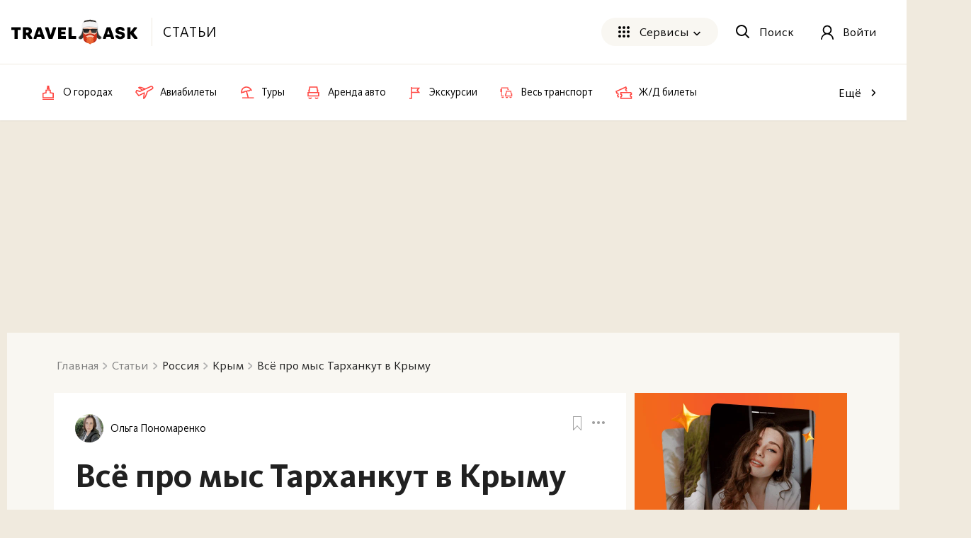

--- FILE ---
content_type: text/html; charset=utf-8
request_url: https://travelask.ru/russia/krym/dostoprimechatelnosti-rossii-vsyo-pro-ladozhskie-shhery-v-karelii
body_size: 24926
content:
<!DOCTYPE html><html class="no-js" lang="ru"><head><meta charset="utf-8" /><link href="/manifest.json" rel="manifest" /><link href="/manifest.json" rel="yandex-tableau-widget" /><link as="font" crossorigin="anonymous" href="https://travelask.ru/webpack/KievitPro-ExtraBold.woff2" rel="preload" type="font/woff2" /><link as="font" crossorigin="anonymous" href="https://travelask.ru/webpack/KievitPro-Medium.woff2" rel="preload" type="font/woff2" /><link as="font" crossorigin="anonymous" href="https://travelask.ru/webpack/KievitPro-Bold.woff2" rel="preload" type="font/woff2" /><link as="font" crossorigin="anonymous" href="https://travelask.ru/webpack/KievitPro-Book.woff2" rel="preload" type="font/woff2" /><link as="font" crossorigin="anonymous" href="https://travelask.ru/webpack/KievitPro-Regular.woff2" rel="preload" type="font/woff2" /><link href="https://travelask.ru/russia/krym/dostoprimechatelnosti-rossii-vsyo-pro-ladozhskie-shhery-v-karelii" rel="canonical" /><title>Мыс Тарханкут в Крыму 2026: описание, пляжи, отдых, отзывы, фото</title>
<meta name="description" content="Где находится мыс Тарханкут: координаты, на карте Крыма, Достоинства отдыха на мысе Тарханкут: воздух, море, пляжи, Особенности отдыха на мысе Тарханкут: отдых для непривередливых, Что посмотреть, Чем заняться, Отзывы туристов с фото об отдыхе на мысе Тарханкут">
<meta property="og:title" content="Мыс Тарханкут в Крыму 2026: описание, пляжи, отдых, отзывы, фото">
<meta property="og:url" content="https://travelask.ru/russia/krym/dostoprimechatelnosti-rossii-vsyo-pro-ladozhskie-shhery-v-karelii">
<meta property="og:type" content="website">
<meta property="og:site_name" content="TravelAsk">
<meta property="og:locale" content="ru_RU">
<meta property="og:image" content="https://travelask.ru/system/articles/share_images/000/005/571/cover/%D0%BC%D1%8B%D1%81_%D1%82%D0%B0%D1%80%D1%85%D0%B0%D0%BD%D0%BA%D1%83%D1%821.jpg?1637704970">
<meta property="og:image:secure_url" content="https://travelask.ru/assets/og_main_tw_fb-6f2222d64a1363b2360b4c248e806386a1394d983949f2df1bfc24f5677cb151.jpg">
<meta property="og:image:width" content="600">
<meta property="og:image:height" content="315">
<meta property="og:image:type" content="image/jpeg">
<meta property="og:description" content="Где находится мыс Тарханкут: координаты, на карте Крыма, Достоинства отдыха на мысе Тарханкут: воздух, море, пляжи, Особенности отдыха на мысе Тарханкут: отдых для непривередливых, Что посмотреть, Чем заняться, Отзывы туристов с фото об отдыхе на мысе Тарханкут">
<meta name="twitter:title" content="Мыс Тарханкут в Крыму 2026: описание, пляжи, отдых, отзывы, фото">
<meta name="twitter:card" content="summary_large_image">
<meta name="twitter:site" content="@travelask">
<meta name="twitter:domain" content="travelask.ru">
<meta name="twitter:image:src" content="https://travelask.ru/system/articles/share_images/000/005/571/cover/%D0%BC%D1%8B%D1%81_%D1%82%D0%B0%D1%80%D1%85%D0%B0%D0%BD%D0%BA%D1%83%D1%821.jpg?1637704970">
<meta name="format-detection" content="telephone=no"><meta content="width=device-width, initial-scale=1.0, user-scalable=no" name="viewport" /><meta content="yes" name="apple-mobile-web-app-capable" /><meta content="yes" name="mobile-web-app-capable" /><meta content="TravelAsk" name="apple-mobile-web-app-title" /><meta content="TravelAsk" name="application-name" /><meta content="#F1F8F2" name="theme-color" /><meta content="4427874" property="vk:app_id" /><meta name="csrf-param" content="authenticity_token" />
<meta name="csrf-token" content="5uOC6zWyEDgkc93WFks3KRZfIV6rFhbjCTvqDfhLxBff3s_7rK4RzrJMv32Zeb7xHUIxf8EIQ9sLrHG3-nwQPw" /><link rel="apple-touch-icon" type="image/x-icon" href="https://travelask.ru/assets/favicons/apple-touch-icon-180x180-94f82fd31e8edcdc28742288bd1309d7909a131593636201d6d3932679bdb9c8.png" sizes="0x0" />
<link rel="apple-touch-icon" type="image/x-icon" href="https://travelask.ru/assets/favicons/apple-touch-icon-152x152-18827480674068f6e6a9d3f7e7afcc7ee15fe72e7f7acfdfe607aeef63deb7b1.png" sizes="0x0" />
<link rel="apple-touch-icon" type="image/x-icon" href="https://travelask.ru/assets/favicons/apple-touch-icon-144x144-016fbf1c0940be7c7a55c0e999f167cb45387b2e3929aa77411283578e6be770.png" sizes="0x0" />
<link rel="apple-touch-icon" type="image/x-icon" href="https://travelask.ru/assets/favicons/apple-touch-icon-120x120-b78b9e6a609fcd36f62bb3ae04afaf691a8505024212378ca019176a6297e91f.png" sizes="0x0" />
<link rel="apple-touch-icon" type="image/x-icon" href="https://travelask.ru/assets/favicons/apple-touch-icon-114x114-9c18fbf14046f2e22b22832f518e0749e651635058b40cb6c759dc875d125846.png" sizes="0x1" />
<link rel="apple-touch-icon" type="image/x-icon" href="https://travelask.ru/assets/favicons/apple-touch-icon-76x76-084d9799842968dbbfbccefc39c992e898731f8f50f489cacbc0c4b4b5fc0aeb.png" sizes="0x0" />
<link rel="apple-touch-icon" type="image/x-icon" href="https://travelask.ru/assets/favicons/apple-touch-icon-72x72-989c849827b39a9cbc8a76b7719015148ba373c1642ffefaa2aebda93694d877.png" sizes="0x0" />
<link rel="apple-touch-icon" type="image/x-icon" href="https://travelask.ru/assets/favicons/apple-touch-icon-60x60-b51d7d00dd93ac5486b03102d0bb4a622b5d510dfa4f0503e10f8e888e22a19b.png" sizes="0x0" />
<link rel="apple-touch-icon" type="image/x-icon" href="https://travelask.ru/assets/favicons/apple-touch-icon-57x57-cd45a8cba2800279623109e0fe7f4fea7d8297f2030ba9e8f496abdb79307c5c.png" sizes="1x0" />
<link rel="icon" type="image/png" href="https://travelask.ru/assets/favicons/favicon-192x192-503f12b0df65c0145abbb298a787a27af5b91222bbd233545578e5add471b363.png" sizes="192x192" />
<link rel="icon" type="image/png" href="https://travelask.ru/assets/favicons/favicon-128x128-cda74caa7654098da3b17fc19004dc5203c1fd81d88db832d3e73053efa205ef.png" sizes="128x128" />
<link rel="icon" type="image/png" href="https://travelask.ru/assets/favicons/favicon-96x96-328318a1e3d253f175dd2aef9f0e2488cfd8c808d6ab2875e28a9c7ecc2f8b1c.png" sizes="96x96" />
<link rel="icon" type="image/png" href="https://travelask.ru/assets/favicons/favicon-64x64-feec0e734536a97f3e94d04f26fc260629edc2b6a76cf7b5e20fc36c0b61ee02.png" sizes="64x64" />
<link rel="icon" type="image/png" href="https://travelask.ru/assets/favicons/favicon-32x32-c11980a84ac99f660189bcbc46c5056e82b150902734f6db2e55d79d3ac4689c.png" sizes="32x32" />
<link rel="icon" type="image/png" href="https://travelask.ru/assets/favicons/favicon-16x16-52996efa59ef481ead403adc58b04fbcb8ffb7d6375033d42647f3f377b00bca.png" sizes="16x16" />
<meta name="msapplication-TileColor" content="#F1F8F2">
<meta name="msapplication-TileImage" content="https://travelask.ru/assets/favicons/apple-touch-icon-144x144-016fbf1c0940be7c7a55c0e999f167cb45387b2e3929aa77411283578e6be770.png">
<meta name="msapplication-square310x310logo" content="https://travelask.ru/assets/favicons/mstile-310x310-949eae4d1af5a7ca5555f9bf735fb54f7092fd8fa19c92fa575ef64c2d5a11c8.png">
<meta name="msapplication-square150x150logo" content="https://travelask.ru/assets/favicons/mstile-150x150-88383dca316420daf129cbd9907e51def926d5d4e92f5a84cf6f45088084f8e2.png">
<meta name="msapplication-square70x70logo" content="https://travelask.ru/assets/favicons/mstile-70x70-cda74caa7654098da3b17fc19004dc5203c1fd81d88db832d3e73053efa205ef.png"><script src="https://travelask.ru/assets/adFoxPix-ea06e3219ae70055b50f5560481dc85a2122891ea70d5e559abefb73ba234e49.js" async="async"></script><link rel="preload" href="https://travelask.ru/webpack/atf-c2d7c25a0ac962070a9d.css" as="style" type="text/css"><link rel="preload" href="https://travelask.ru/webpack/atf-pages-f437456c907d9b75bbc8.css" as="style" type="text/css"><link rel="stylesheet" href="https://travelask.ru/webpack/atf-c2d7c25a0ac962070a9d.css" media="screen" /><link rel="stylesheet" href="https://travelask.ru/webpack/atf-pages-f437456c907d9b75bbc8.css" media="screen" /><link rel="stylesheet" href="https://travelask.ru/webpack/application-78d20afa50779c8d71a9.css" media="screen" /><link rel="stylesheet" href="https://travelask.ru/webpack/link-toolbar-ab76899aa9e35e1ae914.css" media="screen" /><script>
    const adfoxBiddersMap = {
        'myTarget': '816008' ,
        'betweenDigital': '871789' , 
        'buzzoola': '880620' ,
    };
    var adUnits = [

		{
            code: 'adfox_158620406740722577',
            codeType: 'inpage',
            bids: [
                {
                    bidder: 'betweenDigital',
                    params: {
                        placementId: 3806731,
                    }
                },                {
                    bidder: 'buzzoola',
                    params: {
                        placementId: 1218001,
                    }
                },
            ]
        },
		{
            code: 'adfox_159100489166354654',
            codeType: 'inpage',
            bids: [
                {
                    bidder: 'betweenDigital',
                    params: {
                        placementId: 3906076,
                    }
                },                {
                    bidder: 'buzzoola',
                    params: {
                        placementId: 1219016,
                    }
                },
            ]
        },
    ];
    var userTimeout = 500;
    window.YaHeaderBiddingSettings = {
        biddersMap: adfoxBiddersMap,
        adUnits: adUnits,
        timeout: userTimeout
    };
</script><meta content="no-referrer-when-downgrade" name="referrer" /><script>window.signedIn = false;
window.showGoal = false || "production";
window.showTooltip = false;
window.googleMapsKey = 'AIzaSyBx4g4_DEOzwj2d7ex_GX67cFNKZkqqt10';
window.recaptchaKey = '6Ld4if8SAAAAAAqKkTv0VfUaLZejrajU7KJDReEm';
window.contestStart = false;
window.hotelsAutocompleteProvider = "RoomGuru"
window.railwayAutocompleteProvider = "ufs"
window.initSentry = true
window.adblock = true;
window.gostats_host = 'https://stats.travelask.ru';</script><script>// Функция, которая подменяет путь ресурса, при динамическом импорте
window.getDynamicImportUrl = function() {
  return "https://travelask.ru/webpack/";
}</script><meta content="459ae990f2f93b62" name="yandex-verification" /></head><body class="four-col-layout header-outside webp is-branding branding-version-2 ta-page-articles ta-page-articles-show winter"><div class="wrapper" style="position: relative;"><!--[if lt IE 7]><p class="browsehappy">Вы используете <strong>устаревший</strong> браузер. Пожалуйста,<a href="http://browsehappy.com/">обновите свой браузер!</a></p><![endif]--><div id="fb-root"></div><div class="adv_header_desktop" style="max-height: 250px"><div class="js-banner-device js-banner-desktop" data-value="<!--  AdRiver code START. Type:AjaxJS Site: travelask BN:13 -->
<div id=&quot;js-adfox-13&quot;></div>
<!--  AdRiver code END  -->"></div><div class="js-banner-device js-banner-mobile" data-value="<!--  AdRiver code START. Type:AjaxJS Site: travelask BN:13 -->
<div id=&quot;js-adfox-13&quot;></div>
<!--  AdRiver code END  -->"></div></div><div class="content-wrapper content-wrapper--relative" id="content-wrapper"><div class="js-internal-branding"></div><div class="adfox-bilbord-container"></div><div class="container container_outer rel"><section class="content clearfix content--articles-inner content--info-page" id="content"><div class="container container_sandy"><div class="qa qa_article clearfix qa-article-show"><nav class="breadcrumbs-seo breadcrumbs-seo--article"><ol class="breadcrumbs-seo__list" itemscope="" itemtype="http://schema.org/BreadcrumbList"><li class="breadcrumbs-seo-list__item" itemprop="itemListElement" itemscope="" itemtype="http://schema.org/ListItem"><meta content="1" itemprop="position" /><a class="breadcrumbs-seo-list__link" title="Главная" itemprop="item" itemid="https://travelask.ru/" href="https://travelask.ru/"><span itemprop="name">Главная</span></a></li><li class="breadcrumbs-seo-list__item" itemprop="itemListElement" itemscope="" itemtype="http://schema.org/ListItem"><meta content="2" itemprop="position" /><a class="breadcrumbs-seo-list__link" title="Статьи" itemprop="item" itemid="/articles" href="/articles"><span itemprop="name">Статьи</span></a></li><li class="breadcrumbs-seo-list__item" itemprop="itemListElement" itemscope="" itemtype="http://schema.org/ListItem"><meta content="3" itemprop="position" /><span itemprop="name">Россия</span></li><li class="breadcrumbs-seo-list__item" itemprop="itemListElement" itemscope="" itemtype="http://schema.org/ListItem"><meta content="4" itemprop="position" /><span itemprop="name">Крым</span></li><li class="breadcrumbs-seo-list__item" itemprop="itemListElement" itemscope="" itemtype="http://schema.org/ListItem"><meta content="5" itemprop="position" /><span itemprop="name">Всё про мыс Тарханкут в Крыму</span></li></ol></nav><div class="qa__wrap"><div class="columns columns--flex four-col columns-with-fixed-one"><div class="column three-col js-main-content"><article class="qa-content-wrapper" id="article_5571" itemscope="" itemtype="http://schema.org/Article"><meta content="2021-11-19T17:14:01+03:00" itemprop="datePublished" /><div class="qa__body"><div class="qa__head qa__head--article"><div class="qa__head-top"><div class="qa__head-masthead"><div class="post-info post-info_authorship post-info_small post-country-info_authorship" itemprop="author" itemscope="" itemtype="http://schema.org/Person"><a class="post-info__user post-country-info__user" href="/users/135530-olga" style="margin-right: 13px;"><div class="user-avatar user-avatar--small"><img class="user-avatar__img lozad lozad--image js-lozad-src" alt="Ольга" width="30" height="30" data-default-img="https://travelask.ru/assets/1x1_circle_grey-5f1ab373c1ef570be025eeffe20cc109911a8aa9afab50457b0ce547b8be1ea0.svg" loading="lazy" src="https://cdn.travelask.ru/uploads/user/000/135/530/avatar/normal-88db533de102beb85194a58e406a457d.png" /></div><div class="post-country-info__wrap"><div class="post-info-user__name post-country-info__name" itemprop="name">Ольга Пономаренко</div></div></a></div><div class="qa__head-controls"><div class="qa__head-bookmark"><div class="bookmark" data-favoritable-id="5571" data-favoritable-type="Article" title="Добавить в избранное"><svg xmlns="http://www.w3.org/2000/svg" xmlns:xlink="http://www.w3.org/1999/xlink" x="0px" y="0px" width="12px" height="20px" viewBox="0 0 12 20">
<g>
	<defs>
		<path id="clip-bookmark" d="M0.5,0C0.2,0,0,0.2,0,0.5v18.9c0,0.4,0.5,0.7,0.9,0.4L6,14.4l5.1,5.5c0.3,0.3,0.9,0.1,0.9-0.4V0.5    C12,0.2,11.8,0,11.5,0L0.5,0z"></path>
	</defs>
	<clipPath id="clip-bookmark-path">
		<use xlink:href="#clip-bookmark" overflow="visible"></use>
	</clipPath>
	<path clip-path="url(#clip-bookmark-path)" stroke-width="2" stroke-miterlimit="50" d="M0.5,0   C0.2,0,0,0.2,0,0.5v18.9c0,0.4,0.5,0.7,0.9,0.4L6,14.4l5.1,5.5c0.3,0.3,0.9,0.1,0.9-0.4V0.5C12,0.2,11.8,0,11.5,0L0.5,0z"></path>
</g>
</svg>
<span></span></div></div><div class="qa__head-options"><div class="more-option"><div class="more-option__btn"><svg xmlns="http://www.w3.org/2000/svg" xmlns:xlink="http://www.w3.org/1999/xlink" width="18" height="4" viewBox="0 0 18 4" class="more-option__icon">
  <defs>
    <path id="i1aya" d="M1240 1550.98c0-1.1-.93-1.98-2.07-1.98-1.14 0-2.08.87-2.08 1.98 0 1.11.94 2.02 2.08 2.02 1.14 0 2.07-.9 2.07-2.02zm-6.94 0a2 2 0 0 0-2.08-1.98 2 2 0 0 0-2.04 1.98c0 1.11.9 2.02 2.04 2.02 1.18 0 2.08-.9 2.08-2.02zm-6.91 0c0-1.1-.94-1.98-2.08-1.98a2 2 0 0 0-2.07 1.98c0 1.11.9 2.02 2.07 2.02 1.14 0 2.08-.9 2.08-2.02z"></path>
  </defs>
  <g>
    <g transform="translate(-1222 -1549)">
      <use xlink:href="#i1aya"></use>
    </g>
  </g>
</svg>
</div><div class="more-option__dropdown"><ul class="more-option__dropdown-list"><li><div class="admin-link copy"><a class="js-copy-link" href="/russia/krym/dostoprimechatelnosti-rossii-vsyo-pro-ladozhskie-shhery-v-karelii">Скопировать ссылку</a></div></li><li></li></ul></div></div></div></div></div><h1 class="qa-head-top__text" itemprop="headline">Всё про мыс Тарханкут в Крыму</h1></div><div class="qa-service"></div></div><!--noindex--><div class="qa__toc"><div class="toc js-toc toc--short"><header class="toc__title js-toc__title" id="toc-title">Оглавление</header><span class="toc__collapse js-toc__collapse">&#91;Скрыть&#93;</span><div class="toc__content"><div class="toc__wrapper"><a class="toc__link toc__link--no-attachment" href="#gde-nahoditsya-mys-tarhankut-koordinaty-na-karte-kryma">Где находится мыс Тарханкут: координаты, на карте Крыма</a> <a class="toc__link toc__link--no-attachment" href="#dostoinstva-otdyha-na-myse-tarhankut-vozduh-more-plyazhi">Достоинства отдыха на мысе Тарханкут: воздух, море, пляжи</a> <a class="toc__link toc__link--no-attachment" href="#osobennosti-otdyha-na-myse-tarhankut-otdyh-dlya-nepriveredlivyh">Особенности отдыха на мысе Тарханкут: отдых для непривередливых</a> <a class="toc__link toc__link--no-attachment" href="#chto-posmotret">Что посмотреть</a> <a class="toc__link toc__link--no-attachment" href="#chem-zanyatsya">Чем заняться</a> <a class="toc__link toc__link--no-attachment" href="#otzyvy-turistov-s-foto-ob-otdyhe-na-myse-tarhankut">Отзывы туристов с фото об отдыхе на мысе Тарханкут</a></div></div></div></div><!--/noindex--><div class="static-page qa__static-page external-links-in-new-tab image-gallery" itemprop="articleBody"><p class="hide-js" data-hide-city="129179" data-hide-country="373" data-hide-modifier="articles"></p><p>Тарханкут — мыс на западе Крыма, на одноименном полуострове. Поблизости нет промышленных предприятий и автомобильных дорог, загрязняющих воздух, поэтому место экологически чистое. Тарханкутский полуостров — наименее заселенная часть Крыма, поэтому мыс иногда называют «рай на краю земли». Даже самые качественные фото мыса Тарханкут в Крыму для тех, кто никогда там не бывал, не смогут передать всю его красоту — бескрайнюю степь, белоснежные скалы, чистое и прозрачное море.</p> <figure><div class='a-wrapper'><!--580x400 In-article-clickio-->
<div class="js-clickio" data-id="_663133"></div>

<!--336x280 In-article Mobile-clickio-->
<div class="js-clickio" data-id="_663170"></div></div><a href="https://travelask.ru/system/images/files/001/499/795/wysiwyg_jpg/%D0%BC%D1%8B%D1%81_%D1%82%D0%B0%D1%80%D1%85%D0%B0%D0%BD%D0%BA%D1%83%D1%821.jpg?1636397594" class="gallery"> <img src="https://travelask.ru/system/images/files/001/499/795/wysiwyg_jpg/%D0%BC%D1%8B%D1%81_%D1%82%D0%B0%D1%80%D1%85%D0%B0%D0%BD%D0%BA%D1%83%D1%821.jpg?1636397594" width="820" height="521" data-image="" loading="lazy"> </a></figure> <h2 id="gde-nahoditsya-mys-tarhankut-koordinaty-na-karte-kryma">Где находится мыс Тарханкут: координаты, на карте Крыма</h2> <p>Мыс Тарханкут расположен на одноименном полуострове в западной части Крыма возле поселка Оленевка и Караджинской бухты.</p> <p><iframe width="800" height="600" allowfullscreen="" class="js-lozad-src" data-src="https://www.google.com/maps/embed?pb=!1m18!1m12!1m3!1d1431432.4477887372!2d33.57855940128493!3d45.5147788913255!2m3!1f0!2f0!3f0!3m2!1i1024!2i768!4f13.1!3m3!1m2!1s0x40c062c5a98b84a3%3A0x22fb3b58d2567e!2z0JzRi9GBINCi0LDRgNGF0LDQvdC60YPRgg!5e0!3m2!1sru!2sua!4v1637318337048!5m2!1sru!2sua"></iframe></p> <p>Посмотрев на карту Крыма, в той части полуострова, где находится мыс Тарханкут, вы не найдете поблизости известных крупных курортных городов. Это местность для уединенного отдыха.</p> <p>GPS координаты мыса Тарханкут на карте Крыма — 45°20'49.6"N 32°29'39.0"E.</p> <h3>Происхождение мыса и интересные факты</h3> <p>Проводя отдых у самой западной точки полуострова, можно окунуться в прошлое, история мыса Тарханкут в Крыму впечатляет: здесь жили греки, скифы, росы, печенеги, крымские татары. Благодаря удаленности, эту местность в разные периоды истории облюбовали беглые каторжники и разбойники, туда в ссылку отправляли офицеров.</p> <p>Согласно легенде, на месте, которое сегодня называется «мыс Тарханкут», было дно моря, именуемое Сарматским. Море так назвали потому, что там, после отступления воды, жил народ кочевников — сарматы. Этот народ придерживался свободных нравов, женщины имели такие же права, как и мужчины, и даже участвовали в войнах.</p> <p>Предполагается, что эхо такой свободы, кроется в нынешнем названии мыса: «тархан» означает «не облагаемый налогами» (в XV–XVIII веках западная часть Крыма освобождалась от уплаты налогов), а «кут» — угол.</p> <p><strong>ЭТО ИНТЕРЕСНО!</strong> В свое время живописные скалы мыса Тарханкут Крыма стали местом съемок таких фильмов, как «Пираты XX века», «Люди и дельфины», «Человек-амфибия». </p> <h2 id="dostoinstva-otdyha-na-myse-tarhankut-vozduh-more-plyazhi">Достоинства отдыха на мысе Тарханкут: воздух, море, пляжи</h2> <p>Туристы, выбравшие для отдыха Крым — мыс Тарханкут, село Оленевка оценят там:</p> <ul> <li>чистый воздух, сочетающий в себе запахи степных трав и испарения морской соли, делающий отдых полезным для здоровья;</li> <li>прозрачное и чистое море, в него не впадает ни одна река и нет промышленных стоков.</li> </ul> <p>Рядом есть пляжные зоны, на которых можно отдохнуть с маленькими детьми. Пляж Майами — тропический рай Крыма, с белым песком и пологим заходом в море, ширина пляжа — от 50 до 80 метров, протяженность — 3 км. Пляж озера Лиман — еще одно место, которое подойдет для всей семьи, вода в озере не такая соленая, как в море, там ловят рыбу жители и гости Оленевки.</p> <p>Не забудьте сделать фото моря и пляжа на мысе Тарханкут в Крыму на память об этом райском уголке.</p> <h2 id="osobennosti-otdyha-na-myse-tarhankut-otdyh-dlya-nepriveredlivyh">Особенности отдыха на мысе Тарханкут: отдых для непривередливых</h2> <p>Если вы не требовательны к условиям проживания, то отдых на мысе Тарханкут в Крыму — подходящее место для отпуска, там вы не найдете ни отелей, ни пансионатов, вся инфраструктура плохо развита.</p> <p>Рядом с морем есть места, где могут разбить палатки ценители дикого отдыха. За размещение палатки придется заплатить 300 ₽ в сутки.</p> <figure><a href="https://travelask.ru/system/images/files/001/499/824/wysiwyg_jpg/%D0%BF%D0%B0%D0%BB%D0%B0%D1%82%D0%BA%D0%B8.jpg?1636402019" class="gallery"> <img src="https://travelask.ru/system/images/files/001/499/824/wysiwyg_jpg/%D0%BF%D0%B0%D0%BB%D0%B0%D1%82%D0%BA%D0%B8.jpg?1636402019" width="820" height="462" data-image="" loading="lazy"> </a></figure> <p>Если есть желание побывать в этом уголке Крыма, но не хочется жить в палатке, посмотрите по карте, где находится ближайший город к мысу Тарханкут — Евпатория, он примерно в 95 км. Это далеко для многих, кто приехал на Тарханкут, значительно ближе, непосредственно на полуострове, находится Оленевка. В этом поселке можно снять жилье в частном секторе, пансионате или гостевом доме.</p> <h2 id="chto-posmotret">Что посмотреть</h2> <p>Около мыса Тарханкут в Крыму много интересных объектов и природных достопримечательностей, поражающих воображение, особенно в окрестностях села Оленевка. Самые популярные из них — Тарханкутский маяк, бухта Чаша Любви, гроты Большой и Малый Атлеш и другие.</p> <h3>Тарханкутский маяк</h3> <p>Тарханкутский маяк расположен на западной окраине Крыма, в 5 км от Оленевки. Маяк был построен в 1816 году из инкерманского камня и имеет высоту 38 метров. Наверх ведет лестница из 142 ступеней. Дальность освещения моря маяком — 31 км, звуковой сигнал слышен до 1 км 825 метров.</p> <figure><div class='a-wrapper'><div class="buzzplayer-stage" data-hash="XKYmYyY14N10gmgARxPi1-Xf_lC9NeMfNojtfYRClkQ">
                </div>
                <script type="text/javascript">
                    (function (w, d) {
                        var c = d.createElement("script");
                        c.src = "https://tube.buzzoola.com/new/build/buzzlibrary.js";
                        c.type = "text/javascript";
                        c.async = !0;
                        var f = function () {
                            var p = d.getElementsByTagName("script")[0];
                            p.parentNode.insertBefore(c, p);
                        };
                        "[object Opera]" == w.opera ? d.addEventListener("DOMContentLoaded", f, !1) : f();
                    })(window, document);
                </script></div><a href="https://travelask.ru/system/images/files/001/499/822/wysiwyg_jpg/%D0%BC%D0%B0%D1%8F%D0%BA.jpg?1636401835" class="gallery"> <img src="https://travelask.ru/system/images/files/001/499/822/wysiwyg_jpg/%D0%BC%D0%B0%D1%8F%D0%BA.jpg?1636401835" width="820" height="456" data-image="" loading="lazy"> </a></figure> <p>Маяк начал освещать путь морякам в 1817 году и работает по сей день. Рядом находится воинская часть, подойти к маяку близко не получится, но на его фоне можно сделать несколько красивых снимков. Возле Тарханкутского маяка есть неохраняемая бесплатная парковка. </p> <h3>Чаша Любви</h3> <p>Чаша Любви — это естественный закрытый бассейн, глубиной около 6 метров, напоминающий форму сердца. Чаша Любви окружена скалами Малого Атлеша и соединена с открытым морем подводным тоннелем на глубине 4 метра, длина тоннеля — 6 метров.</p> <figure><a href="https://travelask.ru/system/images/files/001/499/808/wysiwyg_jpg/%D0%BC%D1%8B%D1%81_%D1%82%D0%B0%D1%80%D1%85%D0%B0%D0%BD%D0%BA%D1%83%D1%826.jpg?1636400149" class="gallery"> <img src="https://travelask.ru/system/images/files/001/499/808/wysiwyg_jpg/%D0%BC%D1%8B%D1%81_%D1%82%D0%B0%D1%80%D1%85%D0%B0%D0%BD%D0%BA%D1%83%D1%826.jpg?1636400149" width="820" height="551" data-image="" loading="lazy"> </a></figure> <p>Согласно одному поверью, если три раза окунуться в этом бассейне, то вскоре встретишь настоящую любовь. А те, у кого уже есть пара, прыгают со скал в воду, держась за руки, веря, что это укрепит их узы любви.</p> <figure><a href="https://travelask.ru/system/images/files/001/499/905/wysiwyg_jpg/%D1%87%D0%B0%D1%88%D0%B0_%D0%BB%D1%8E%D0%B1%D0%B2%D0%B8.jpg?1636454511" class="gallery"> <img src="https://travelask.ru/system/images/files/001/499/905/wysiwyg_jpg/%D1%87%D0%B0%D1%88%D0%B0_%D0%BB%D1%8E%D0%B1%D0%B2%D0%B8.jpg?1636454511" width="820" height="516" data-image="" loading="lazy"> </a></figure> <h3>Гроты Большой и Малый Атлеш</h3> <p>Большой и Малый Атлеш — известняковые скалы, расположенные на расстоянии 4 км друг от друга в юго-западной части полуострова Тарханкут. Их высота достигает 64 метров над уровнем моря.</p> <figure><a href="https://travelask.ru/system/images/files/001/499/805/wysiwyg_jpg/%D0%BC%D1%8B%D1%81_%D1%82%D0%B0%D1%80%D1%85%D0%B0%D0%BD%D0%BA%D1%83%D1%824.jpg?1636399918" class="gallery"> <img src="https://travelask.ru/system/images/files/001/499/805/wysiwyg_jpg/%D0%BC%D1%8B%D1%81_%D1%82%D0%B0%D1%80%D1%85%D0%B0%D0%BD%D0%BA%D1%83%D1%824.jpg?1636399918" width="820" height="431" data-image="" loading="lazy"> </a></figure> <p>Большой Атлеш длиной 8,2 км, в скале есть арка с видом на море, рядом с аркой — лестница, ведущая к морю.</p> <figure><a href="https://travelask.ru/system/images/files/001/499/806/wysiwyg_jpg/%D0%BC%D1%8B%D1%81_%D1%82%D0%B0%D1%80%D1%85%D0%B0%D0%BD%D0%BA%D1%83%D1%825.jpg?1636400022" class="gallery"> <img src="https://travelask.ru/system/images/files/001/499/806/wysiwyg_jpg/%D0%BC%D1%8B%D1%81_%D1%82%D0%B0%D1%80%D1%85%D0%B0%D0%BD%D0%BA%D1%83%D1%825.jpg?1636400022" width="820" height="615" data-image="" loading="lazy"> </a></figure> <p>Малый Атлеш имеет длину 1,6 км, его визитной карточкой считается 100 метровый сквозной тоннель высотой 9 метров, толщина стен — почти 11 метров.</p> <h3>Скульптура «Мыслитель. Сердце Тарханкута»</h3> <p>Трехметровая скульптурная композиция — мальчик в позе лотоса над морем — состоит из трех камней и напоминает человека в единстве с природой. В центре статуи — отверстие, через которое, как сквозь сердце, проходят лучи восходящего и заходящего солнца.</p> <figure><a href="https://travelask.ru/system/images/files/001/499/814/wysiwyg_jpg/%D0%BC%D1%8B%D1%81_%D1%82%D0%B0%D1%80%D1%85%D0%B0%D0%BD%D0%BA%D1%83%D1%827.jpg?1636400384" class="gallery"> <img src="https://travelask.ru/system/images/files/001/499/814/wysiwyg_jpg/%D0%BC%D1%8B%D1%81_%D1%82%D0%B0%D1%80%D1%85%D0%B0%D0%BD%D0%BA%D1%83%D1%827.jpg?1636400384" width="820" height="615" data-image="" loading="lazy"> </a></figure> <h3>Подводный музей «Аллея вождей»</h3> <p>Подводный музей Тарханкута в Крыму находится на глубине 12 метров и насчитывает около 50 экспонатов. Под водой можно увидеть бюсты известных политических деятелей Советского союза и гениальных поэтов.</p> <figure><a href="https://travelask.ru/system/images/files/001/499/815/wysiwyg_jpg/%D0%BC%D1%8B%D1%81_%D1%82%D0%B0%D1%80%D1%85%D0%B0%D0%BD%D0%BA%D1%83%D1%828.jpg?1636400698" class="gallery"> <img src="https://travelask.ru/system/images/files/001/499/815/wysiwyg_jpg/%D0%BC%D1%8B%D1%81_%D1%82%D0%B0%D1%80%D1%85%D0%B0%D0%BD%D0%BA%D1%83%D1%828.jpg?1636400698" width="820" height="547" data-image="" loading="lazy"> </a></figure> <h3>Скала Крокодил</h3> <p>Такое интересное название скала получила из-за сходства по форме с головой крокодила. Скала под водой поддерживается тремя морскими столбами. Это место Крыма подходит для дайвинга, у подножия скалы на глубине 6 метров находится множество пещер и тоннелей, которые ведут на поверхность — к пещере Нептуна. Отверстие в скале напоминает глаз. Когда солнце садится, проходящие сквозь него лучи создают эффект сияющего глаза крокодила.</p> <figure><a href="https://travelask.ru/system/images/files/001/499/816/wysiwyg_jpg/%D0%BC%D1%8B%D1%81_%D1%82%D0%B0%D1%80%D1%85%D0%B0%D0%BD%D0%BA%D1%83%D1%829.jpg?1636400814" class="gallery"> <img src="https://travelask.ru/system/images/files/001/499/816/wysiwyg_jpg/%D0%BC%D1%8B%D1%81_%D1%82%D0%B0%D1%80%D1%85%D0%B0%D0%BD%D0%BA%D1%83%D1%829.jpg?1636400814" width="820" height="547" data-image="" loading="lazy"> </a></figure> <h3>Урочище Джангуль</h3> <p>Ландшафтный заказник Джангуль находится между селом Оленевка и поселком Черноморское. Протяженность урочища — около 5 км, оно состоит из степной части, переходящей в каньоны, и оползневого массива со скалами причудливых фигур.</p> <figure><a href="https://travelask.ru/system/images/files/001/499/817/wysiwyg_jpg/%D0%BC%D1%8B%D1%81_%D1%82%D0%B0%D1%80%D1%85%D0%B0%D0%BD%D0%BA%D1%83%D1%8210.jpg?1636400974" class="gallery"> <img src="https://travelask.ru/system/images/files/001/499/817/wysiwyg_jpg/%D0%BC%D1%8B%D1%81_%D1%82%D0%B0%D1%80%D1%85%D0%B0%D0%BD%D0%BA%D1%83%D1%8210.jpg?1636400974" width="820" height="546" data-image="" loading="lazy"> </a></figure> <p>Здесь природа сохранилась в первозданном виде. Эта часть побережья Крыма подходит для тех, кто любит уединение и предпочитает отдыхать вдали от цивилизации.</p> <h3>Рыбацкий стан</h3> <p>На Тарханкуте, на частной территории, находится Рыбацкий стан, включающий гостиничный комплекс, дельфинарий, кафе, дайвинг-школу, часовню и подводный музей «Аллея вождей». Здесь можно увидеть, как ловят косяки рыб сетями.</p> <figure><a href="https://travelask.ru/system/images/files/001/499/800/wysiwyg_jpg/%D0%BC%D1%8B%D1%81_%D1%82%D0%B0%D1%80%D1%85%D0%B0%D0%BD%D0%BA%D1%83%D1%823.jpg?1636398871" class="gallery"> <img src="https://travelask.ru/system/images/files/001/499/800/wysiwyg_jpg/%D0%BC%D1%8B%D1%81_%D1%82%D0%B0%D1%80%D1%85%D0%B0%D0%BD%D0%BA%D1%83%D1%823.jpg?1636398871" width="820" height="549" data-image="" loading="lazy"> </a></figure> <h2 id="chem-zanyatsya">Чем заняться</h2> <p>Если вы являетесь поклонником экстрима, скучать на Тарханкуте не придется, здесь развиты такие виды спорта, как кайтсерфинг, дайвинг и виндсерфинг. Если не любите острых ощущений, можно порыбачить.</p> <h3>Дайвинг</h3> <p>Для любителей подводного плавания мыс Тарханкут в поселке Оленевка в Крыму — одно из любимых мест. Здесь есть специальные школы, которые помогут научиться основам подводного плавания.</p> <p>Стоимость погружения:</p> <ul> <li>курс обучения с погружением в воду — от 2500 ₽ до 3000 ₽ (3 часа);</li> <li>дайвинг с инструктором — 3000 ₽;</li> <li>дайвинг для опытных дайверов — 2500 ₽.</li> </ul> <p>Занятия дайвингом на мысе Тарханкут доступны круглый год. При погружении с аквалангом можно найти древние артефакты с затонувших кораблей.</p> <figure><a href="https://travelask.ru/system/images/files/001/499/818/wysiwyg_jpg/%D0%B4%D0%B0%D0%B9%D0%B2%D0%B8%D0%BD%D0%B3.jpg?1636401190" class="gallery"> <img src="https://travelask.ru/system/images/files/001/499/818/wysiwyg_jpg/%D0%B4%D0%B0%D0%B9%D0%B2%D0%B8%D0%BD%D0%B3.jpg?1636401190" width="820" height="513" data-image="" loading="lazy"> </a></figure> <h3>Виндсерфинг</h3> <p>В Оленевке можно заняться виндсерфингом. Для этого есть все условия: стабильный ветер, неглубокий лиман для тренировок и открытое море.</p> <p>Стоимость обучения:</p> <ul> <li>начальное обучение + практика (1–1,5 часа) — 2000 ₽;</li> <li>продвинутое обучение (водный старт, основные повороты, скоростная езда по воде) — 1500 ₽/час;</li> <li>детское обучение (дети от 5 лет) — 2000 ₽. </li> </ul> <p>Школа виндсерфинга расположена на берегу озера Лиман на мысе Тарханкут.</p> <figure><a href="https://travelask.ru/system/images/files/001/499/819/wysiwyg_jpg/%D0%B2%D0%B8%D0%BD%D0%B4%D1%81%D0%B5%D1%80%D1%84%D0%B8%D0%BD%D0%B3.jpg?1636401399" class="gallery"> <img src="https://travelask.ru/system/images/files/001/499/819/wysiwyg_jpg/%D0%B2%D0%B8%D0%BD%D0%B4%D1%81%D0%B5%D1%80%D1%84%D0%B8%D0%BD%D0%B3.jpg?1636401399" width="820" height="549" data-image="" loading="lazy"> </a></figure> <h3>Кайтсерфинг</h3> <p>С 2018 года в Крыму в поселке Межводное проводятся тренировки по кайтсерфингу, там более мелкая вода, а ветер более частый и ровный. Расстояние между Оленевкой и Межводным — около 40 км.</p> <p>В кайт школе обучают новичков и тех, кто умеет кататься, но хочет повысить свой уровень. Минимальный возраст для обучения — 7 лет. Стоимость за 2 часа — 3500 ₽, за 6 часов — 19000 ₽, за 12 часов — 33000 ₽.</p> <figure><a href="https://travelask.ru/system/images/files/001/499/820/wysiwyg_jpg/%D0%BA%D0%B0%D0%B9%D1%82%D1%81%D0%B5%D1%80%D1%84%D0%B8%D0%BD%D0%B3.jpg?1636401500" class="gallery"> <img src="https://travelask.ru/system/images/files/001/499/820/wysiwyg_jpg/%D0%BA%D0%B0%D0%B9%D1%82%D1%81%D0%B5%D1%80%D1%84%D0%B8%D0%BD%D0%B3.jpg?1636401500" width="820" height="615" data-image="" loading="lazy"> </a></figure> <h3>Рыбалка</h3> <p>На полуострове Тарханкут в Крыму можно порыбачить: поймать бычков, ставриду, кефаль, камбалу и барабульку, но запрещено ловить крабов и осетровых.</p> <figure><a href="https://travelask.ru/system/images/files/001/499/821/wysiwyg_jpg/%D1%80%D1%8B%D0%B1%D0%B0%D0%BB%D0%BA%D0%B0.jpg?1636401704" class="gallery"> <img src="https://travelask.ru/system/images/files/001/499/821/wysiwyg_jpg/%D1%80%D1%8B%D0%B1%D0%B0%D0%BB%D0%BA%D0%B0.jpg?1636401704" width="820" height="547" data-image="" loading="lazy"> </a></figure> <h2 id="otzyvy-turistov-s-foto-ob-otdyhe-na-myse-tarhankut">Отзывы туристов с фото об отдыхе на мысе Тарханкут</h2> <p>Многие россияне и туристы из других стран считают мыс Тарханкут, поселок Оленевка хорошей альтернативой дорогим курортам Крыма. Отдыхающим нравятся красивые пейзажи здешних мест, но некоторых немного расстраивает отсутствие ресторанов и отелей.</p> <figure><a href="https://travelask.ru/system/images/files/001/501/124/wysiwyg_jpg/%D0%BE%D0%BB%D0%B5%D0%BD%D0%B5%D0%B2%D0%BA%D0%B0_%D0%B7%D0%B0%D0%BA%D0%B0%D1%82.jpg?1637144436" class="gallery"> <img src="https://travelask.ru/system/images/files/001/501/124/wysiwyg_jpg/%D0%BE%D0%BB%D0%B5%D0%BD%D0%B5%D0%B2%D0%BA%D0%B0_%D0%B7%D0%B0%D0%BA%D0%B0%D1%82.jpg?1637144436" width="820" height="547" data-image="" loading="lazy"> </a></figure> <p>О морских прогулках отзывы в основном положительные. Катание на катере позволяют узнать из уст капитана интересные подробности о посещаемых местах и, заодно, искупаться в открытом море. Впечатления от таких экскурсий остаются в памяти туристов надолго.</p> <figure><a href="https://travelask.ru/system/images/files/001/501/129/wysiwyg_jpg/%D1%82%D0%B0%D1%80%D1%85%D0%B0%D0%BD%D0%BA%D1%83%D1%82_%D0%BA%D0%B0%D1%82%D0%B5%D1%80.jpg?1637144775" class="gallery"> <img src="https://travelask.ru/system/images/files/001/501/129/wysiwyg_jpg/%D1%82%D0%B0%D1%80%D1%85%D0%B0%D0%BD%D0%BA%D1%83%D1%82_%D0%BA%D0%B0%D1%82%D0%B5%D1%80.jpg?1637144775" width="820" height="576" data-image="" loading="lazy"> </a></figure> <p>От одного из Атлешей можно заказать морскую прогулку на катере и обследовать гроты и разнообразные бухты Тарханкута. Стоимость билета — от 500 ₽, экскурсия — полчаса.</p> <figure><a href="https://travelask.ru/system/images/files/001/501/134/wysiwyg_jpg/%D0%BF%D1%80%D0%BE%D0%B3%D1%83%D0%BB%D0%BA%D0%B0_%D0%BD%D0%B0_%D0%BA%D0%B0%D1%82%D0%B5%D1%80%D0%B5.jpg?1637145053" class="gallery"> <img src="https://travelask.ru/system/images/files/001/501/134/wysiwyg_jpg/%D0%BF%D1%80%D0%BE%D0%B3%D1%83%D0%BB%D0%BA%D0%B0_%D0%BD%D0%B0_%D0%BA%D0%B0%D1%82%D0%B5%D1%80%D0%B5.jpg?1637145053" width="820" height="547" data-image="" loading="lazy"> </a></figure> <p><strong></strong></p> <p><strong>ВАЖНО! </strong>Обязательно сообщите капитану катера о своих предпочтениях и, при необходимости, дождитесь набора группы туристов с такими же предпочтениями, как у вас.</p> <figure><a href="https://travelask.ru/system/images/files/001/501/135/wysiwyg_jpg/%D1%82%D0%B0%D1%80%D1%85%D0%B0%D0%BD%D0%BA%D1%83%D1%82_%D0%B4%D0%BE%D1%80%D0%BE%D0%B3%D0%B0.jpg?1637145251" class="gallery"> <img src="https://travelask.ru/system/images/files/001/501/135/wysiwyg_jpg/%D1%82%D0%B0%D1%80%D1%85%D0%B0%D0%BD%D0%BA%D1%83%D1%82_%D0%B4%D0%BE%D1%80%D0%BE%D0%B3%D0%B0.jpg?1637145251" width="820" height="615" data-image="" loading="lazy"> </a></figure> <p>До мыса Тарханкут лучше добираться на машине, но учтите, что дорога не асфальтированная, машина обязательно будет покрыта пылью. Это единственный минус этого места Крыма, ведь красота побережья перекрывает все недостатки.</p></div><div class="read-also"><div class="read-also__text">Читайте также:</div><ul class="read-also__list"><li class="read-also__item"><a class="read-also__link" href="/articles/karachaevtsy-istinnye-gortsy">Карачаевцы — истинные горцы</a></li><li class="read-also__item"><a class="read-also__link" href="/abkhazia/gudauta/gudauta-na-karte-abhazii">Гудаута на карте Абхазии</a></li><li class="read-also__item"><a class="read-also__link" href="/russia/kislovodsk/veb-kamery-v-kislovodske-onlayn-v-realnom-vremeni">Веб-камеры в Кисловодске онлайн в реальном времени </a></li><li class="read-also__item"><a class="read-also__link" href="/hotels/egypt/sherm-el-sheikh/top-5-horoshih-spa-oteley-v-sharm-el-sheyhe">Топ 5 хороших Спа отелей в Шарм эль Шейхе</a></li><li class="read-also__item"><a class="read-also__link" href="https://travelask.ru/tours/russia/altay/luchshie-dlya-otdiha-s-detmi">Алтай  для отдыха  с детьми</a></li></ul></div></div><div class="qa__btns clearfix"><div class="qa-social__btns"><div class="qa-social__wrap"><a class="qa-social__link qa-social__link--vk" href="#" onclick="share.vk({image: &#39;https://travelask.ru/system/articles/share_images/000/005/571/cover/%D0%BC%D1%8B%D1%81_%D1%82%D0%B0%D1%80%D1%85%D0%B0%D0%BD%D0%BA%D1%83%D1%821.jpg?1637704970&#39;}); return false;"><span>Поделиться</span></a></div></div><a class="qa-comment-btn js-go-comment" href="#0">Комментировать</a></div><div class="qa-answers"><div class="qa-answers__title">Есть что добавить?</div><div class="qa-answer__add-comment qa-answer__add-comment--mb clearfix"><form id="new_root_thread_comment" class="js-require-login comment-form--not-user comment-form" data-auth-error="thread_comment create" action="/thread_comments" accept-charset="UTF-8" method="post"><input name="utf8" type="hidden" value="&#x2713;" autocomplete="off" /><input type="hidden" name="authenticity_token" value="ozkcwzkq_MWafCw3-kWgHCAsB0rrHVbZre5LegBmAjKaBFHToDb9MwxDTpx1dynEKzEXa4EDA-GvedDAAlHWGg" autocomplete="off" /><div class="comment-form__fields"><input value="Article" autocomplete="off" type="hidden" name="thread_comment[thread_commentable_type]" id="thread_comment_thread_commentable_type" /><input value="5571" autocomplete="off" type="hidden" name="thread_comment[thread_commentable_id]" id="thread_comment_thread_commentable_id" /><div class="clearfix"><textarea required="required" rows="1" class="comment-form__textarea" placeholder="Написать комментарий…" name="thread_comment[content]" id="thread_comment_content">
</textarea><button name="button" type="submit" class="comment-form__btn" data-disable-with="Сохраняется...">Написать</button></div><span class="comment-form__hint">Нажмите «Enter», чтобы прокомментировать</span></div></form></div><div class="qa-answers__header"><div class="qa-answers__text-count">Комментарии<span class="qa-answers__count">0</span></div><div class="qa-answers-list js-qa-answers-list clearfix"></div></div></div></article></div><div class="column column--full-height one-col one-col__fixed-one js-sidebar-right"><div class="qa__sidebar"><div class="qa__sidebar-row"><div class="sticky-b" data-offsetTop="10"><div class="column-sidebar__ads"><div class="column-sidebar-ads__item column-sidebar-ads__item--height-standard a-wrapper"><!-- TA-sidebar-zaglushka-300x600-blog -->

<div style="width: 300px">
<center>
<!-- AdRiver code START. Type:AjaxJS Site1: travelask BN:5 -->
<div id="js-adfox-5-desktop"></div>
</center>
</div>
</div></div><div class="sidebar-quiz" data-slug="polzuetes-li-vy-privilegiyami-private-banking"><div class="sidebar-quiz__title">Опрос</div><div class="sidebar-quiz__description">Пользуетесь ли вы привилегиями Private Banking?</div><div class="sidebar-quiz__wrapper"><div class="sidebar-quiz__list"><div class="sidebar-quiz__items"><a class="sidebar-quiz__item" href="#" data-link="L2FwaS9zaXRlL3F1aXovcG9senVldGVzLWxpLXZ5LXByaXZpbGVnaXlhbWkt
cHJpdmF0ZS1iYW5raW5nP2Nob2ljZSU1QnF1aXpfYW5zd2VyX2lkJTVEPTI5
NyZjaG9pY2UlNUJxdWl6X2lkJTVEPTkw
">Да, ещё как</a><a class="sidebar-quiz__item" href="#" data-link="L2FwaS9zaXRlL3F1aXovcG9senVldGVzLWxpLXZ5LXByaXZpbGVnaXlhbWkt
cHJpdmF0ZS1iYW5raW5nP2Nob2ljZSU1QnF1aXpfYW5zd2VyX2lkJTVEPTI5
OCZjaG9pY2UlNUJxdWl6X2lkJTVEPTkw
">Нет, и не планирую</a><a class="sidebar-quiz__item" href="#" data-link="L2FwaS9zaXRlL3F1aXovcG9senVldGVzLWxpLXZ5LXByaXZpbGVnaXlhbWkt
cHJpdmF0ZS1iYW5raW5nP2Nob2ljZSU1QnF1aXpfYW5zd2VyX2lkJTVEPTI5
OSZjaG9pY2UlNUJxdWl6X2lkJTVEPTkw
">Ещё нет, но близок/близка к этому</a></div><div class="sidebar-quiz__counter sidebar-quiz-counter">Проголосовало 246739 чел.</div><div class="sidebar-quiz__btn-wrap"><a class="sidebar-quiz__btn" href="#" data-link="L3F1aXo=
">Смотреть все опросы</a></div></div></div></div><div class="template-wrapper"><div class="js-top-users js-top-users-light" data-location="krym" data-location-type="City"></div></div><div class="sidebar-questions"><div class="sidebar-questions__place-header-wrap"><div class="sidebar-questions__header_middle">Помоги советом</div><div class="sidebar-questions__place-name">Крым</div></div><div class="sidebar-questions__questions-wrap"><div class="sidebar-questions__question-wrap"><div class="sidebar-questions__question-title"><div class="js-nohreflink" data-href="/questions/1708861-5-osnovatel-nauki-o-pochvah-6-nazovite-osnovnoe-kachestvo-po">5.Основатель науки о почвах: 6.назовите основное качество почвы: 7.Поставщиком основной массы органического вещества в почву служат: 8.Назовите главных  естественных врагов почвы:</div></div></div><div class="sidebar-questions__question-wrap"><div class="sidebar-questions__question-title"><div class="js-nohreflink" data-href="/questions/1113546-gde-luchshe-ostanovitsya-dlya-puteshestviy-po-ay-petri-na-so">Где лучше остановиться для путешествий по Ай Петри? На собственном автомобиле)</div></div></div><div class="sidebar-questions__question-wrap"><div class="sidebar-questions__question-title"><div class="js-nohreflink" data-href="/questions/827283-zdravstvuyte-my-iz-sevastopolya-hotim-poehat-na-den-uchitely">Здравствуйте! Что посетить по пути к водопаду Учан -Су?</div></div></div><div class="sidebar-questions__question-wrap"><div class="sidebar-questions__question-title"><div class="js-nohreflink" data-href="/questions/1903068-kak-morem-dobratsya-iz-eyska-v-krym">Как морем добраться из Ейска в Крым?</div></div></div><div class="sidebar-questions__question-wrap"><div class="sidebar-questions__question-title"><div class="js-nohreflink" data-href="/questions/866629-skolko-stoit-bilet-v-lastochkino-gnezdo">сколько стоит билет в Ласточкино Гнездо?</div></div></div><div class="sidebar-questions__question-wrap"><div class="sidebar-questions__question-title"><div class="js-nohreflink" data-href="/questions/1101447-hoteli-ob-ehat-krym-na-mashine-no-do-kryma-mashinu-dostavit">хотели объехать Крым на машине, но до Крыма машину доставить паромом или катамараном из Новороссийска. Есть такая переправа?</div></div></div></div></div><a class="mistake" href="#" data-link="L2NvbnRhY3Q/dHlwZT1idWc=
">Я молодец, <br>
я нашел ошибку!</a></div></div><div class="qa__sidebar-row"><div class="sticky-b" data-offsetTop="10"><div class="yandex-banner"><!-- Yandex.RTB R-A-142443-36 --><div class="yandex-banner__rtb" id="yandex_rtb_R-A-142443-36"></div><script>(function (w, d, n, s, t) {
  w[n] = w[n] || [];
  w[n].push(function () {
    Ya.Context.AdvManager.render({
      blockId: "R-A-142443-36",
      renderTo: "yandex_rtb_R-A-142443-36",
      async: true
    });
  });
  t = d.getElementsByTagName("script")[0];
  s = d.createElement("script");
  s.type = "text/javascript";
  s.src = "//an.yandex.ru/system/context.js";
  s.async = true;
  t.parentNode.insertBefore(s, t);
})(this, this.document, "yandexContextAsyncCallbacks");</script></div>
</div></div><div class="qa__sidebar-row"><!-- Multi-sticky-Clickio -->
<div class="js-clickio" data-id="_649695"></div></div></div></div></div></div></div></div><div class="js-metrika-goal" data-goal="articles_new_15apr2021"></div><div class="a-dark-wrap a-dark-wrap--adv-footer"><div class="a-wrapper"><div class="js-banner-device js-banner-mobile" data-value="<!-- Yandex.RTB R-A-142443-14 -->
<div id=&quot;yandex_rtb_R-A-142443-14&quot;></div>
<br>
<div class=&quot;ya-popular-container&quot;></div>"></div><div class="js-banner-device js-banner-desktop" data-value="
<!-- Yandex.RTB R-A-142443-13 -->
<div id=&quot;yandex_rtb_R-A-142443-13&quot;></div>
<br>
<div class=&quot;ya-popular-container&quot;></div>
"></div></div></div></section></div></div><footer class="footer" role="contentinfo"><div class="footer__top js-footer-banner" data-banners="{&quot;burningFlights&quot;:[0,0],&quot;discountsOnFlights&quot;:[0,0],&quot;booking&quot;:[0,0],&quot;default&quot;:[0,0]}" data-sitekey="6LeFiFQUAAAAADTNTfc42A4H5cFw0Xt38veWTMpI"></div><div class="footer__main"><div class="container-new"><div class="container-new__inner container-new__inner--footer"><div class="footer__main-row"><div class="footer__wrapper"><div class="footer-top__menu footer-top__menu--project"><input class="footer__input" id="project" type="checkbox" /><label class="footer__main-title" for="project">О проекте</label><ul class="footer__main-list footer__content"><li class="footer__main-list-item"><a class="footer__menu-link js-footer__menu-link" title="Контакты" href="#" data-link="aHR0cHM6Ly90cmF2ZWxhc2sucnUvY29udGFjdHM=
">Контакты</a></li><li class="footer__main-list-item"><a class="footer__menu-link js-footer__menu-link" title="Правообладателям" href="#" data-link="aHR0cHM6Ly90cmF2ZWxhc2sucnUvY29udGFjdHM=
">Правообладателям</a></li><li class="footer__main-list-item"><a class="footer__menu-link js-footer__menu-link" title="О компании" href="#" data-link="aHR0cHM6Ly90cmF2ZWxhc2sucnUvYWJvdXQ=
">О компании</a></li><li class="footer__main-list-item"><a class="footer__menu-link js-footer__menu-link" title="Доставка" href="#" data-link="aHR0cHM6Ly90cmF2ZWxhc2sucnUvZGVsaXZlcnk=
">Доставка</a></li><li class="footer__main-list-item"><a class="footer__menu-link js-footer__menu-link" title="Служба поддержки" href="#" data-link="aHR0cHM6Ly90cmF2ZWxhc2sucnUvY29udGFjdA==
">Служба поддержки</a></li><li class="footer__main-list-item"><a class="footer__menu-link js-footer__menu-link" title="Реклама на сайте" href="#" data-link="aHR0cHM6Ly90cmF2ZWxhc2sucnUvYWR2ZXJ0aXNpbmc=
">Реклама на сайте</a></li><li class="footer__main-list-item"><a class="footer__menu-link js-footer__menu-link" title="Карта сайта" href="#" data-link="aHR0cHM6Ly90cmF2ZWxhc2sucnUvZ3VpZGUjYWxwaGFiZXRpY2Fs
">Карта сайта</a></li><li class="footer__main-list-item"><a class="footer__menu-link js-footer__menu-link" title="Правила проекта" href="#" data-link="aHR0cHM6Ly90cmF2ZWxhc2sucnUvcnVsZXM=
">Правила проекта</a></li><li class="footer__main-list-item"><a class="footer__menu-link js-footer__menu-link" title="Пользовательское соглашение" href="#" data-link="aHR0cHM6Ly90cmF2ZWxhc2sucnUvdGVybXM=
">Пользовательское соглашение</a></li></ul></div><div class="footer-top__menu footer-top__menu--inspire"><input class="footer__input" id="other" type="checkbox" /><label class="footer__main-title" for="other">Вдохновляйся</label><ul class="footer__main-list footer__content"><li class="footer__main-list-item"><a class="js-footer__menu-link" title="Журнал о путешествиях" href="#" data-link="aHR0cHM6Ly90cmF2ZWxhc2sucnUvYmxvZw==
">Журнал</a></li><li class="footer__main-list-item"><a class="js-footer__menu-link" title="Фото дня" href="#" data-link="L2dhbGxlcnk=
">Фото дня</a></li></ul></div><div class="footer-top__menu footer-top__menu--plan"><input class="footer__input" id="sections" type="checkbox" /><label class="footer__main-title" for="sections">Планируй</label><ul class="footer__main-list footer__content"><li class="footer__top-list-item"><a title="Горящие туры" class="js-footer__menu-link" href="#" data-link="aHR0cHM6Ly90cmF2ZWxhc2sucnUvc3BlY2lhbHM=
">Горящие туры</a></li><li class="footer__top-list-item"><a title="Новости" class="js-footer__menu-link" href="#" data-link="aHR0cHM6Ly90cmF2ZWxhc2sucnUvbmV3cw==
">Новости</a></li><li class="footer__top-list-item"><a class="js-footer__menu-link" title="Путеводитель" href="#" data-link="aHR0cHM6Ly90cmF2ZWxhc2sucnUvZ3VpZGU=
">Путеводитель</a></li><li class="footer__top-list-item"><a class="js-footer__menu-link" title="Гайды и карты" target="_blank" href="#" data-link="aHR0cHM6Ly9ndWlkZS50cmF2ZWxhc2sucnUvP3V0bV9zb3VyY2U9d2Vic2l0
ZSZ1dG1fY2FtcGFpZ249c2VydmlzZXM=
">Гайды и карты</a></li><li class="footer__top-list-item"><a class="js-footer__menu-link" title="Советы" href="#" data-link="aHR0cHM6Ly90cmF2ZWxhc2sucnUvcXVlc3Rpb25z
">Вопросы и ответы</a></li></ul></div><div class="footer-top__menu footer-top__menu--inline footer-top__menu--book"><input class="footer__input" id="services" type="checkbox" /><label class="footer__main-title footer__main-title--margin" for="services">Бронируй</label><ul class="footer__main-list footer__content"><li class="footer__top-list-item js-footer__item-utm footer__top-list-item--avia" data-utm="avia"><a title="Авиабилеты" href="https://travelask.ru/flights/russia">Авиабилеты</a></li><li class="footer__top-list-item js-footer__item-utm footer__top-list-item--tours" data-utm="tours"><a title="Туры: Крым" href="https://travelask.ru/tours/russia/crimea">Туры</a></li><li class="footer__top-list-item js-footer__item-utm footer__top-list-item--rent" data-utm="rent"><a title="Аренда авто" href="https://cars.travelask.ru/">Аренда авто</a></li><li class="footer__top-list-item js-footer__item-utm footer__top-list-item--excursions" data-utm="excursions"><a title="Экскурсии" href="https://travelask.ru/excursions/rus_moscow">Экскурсии</a></li><li class="footer__top-list-item js-footer__item-utm footer__top-list-item--all_transport" data-utm="all_transport"><a title="Весь транспорт" class="js-footer__menu-link" href="#" data-link="aHR0cHM6Ly90cmF2ZWxhc2sucnUvYWxsX3RyYW5zcG9ydD91dG1fY2FtcGFp
Z249YWxsX3RyYW5zcG9ydCZ1dG1fbWVkaXVtPXF1ZXN0aW9uJnV0bV9zb3Vy
Y2U9Zm9vdGVy
">Весь транспорт</a></li><li class="footer__top-list-item js-footer__item-utm footer__top-list-item--railway" data-utm="railway"><a title="Ж/Д билеты" href="https://travelask.ru/railway/saint-petersburg-moscow">Ж/Д билеты</a></li><li class="footer__top-list-item js-footer__item-utm footer__top-list-item--bus" data-utm="bus"><a title="Автобусы" href="https://bus.travelask.ru/saint-petersburg-moscow">Автобусы</a></li><li class="footer__top-list-item js-footer__item-utm footer__top-list-item--insur" data-utm="insur"><a title="Страховки" href="https://travelask.ru/insurance/russia">Страховки</a></li><li class="footer__top-list-item js-footer__item-utm footer__top-list-item--hotels" data-utm="hotels"><a title="Отели: Крым" href="https://travelask.ru/hotels">Отели</a></li><li class="footer__top-list-item footer__top-list-item--width" data-utm="certificate"></li></ul></div></div><div class="footer__app"><div class="footer__app-bg"></div><div class="footer__app-content"><div class="footer__app-text">Скачай, чтобы не потеряться в поездке</div><div class="footer__app-wrap"><div class="footer__app-qr"><img alt="qr код" width="104px" height="104px" class="lozad lozad--image js-lozad-src" data-default-img="https://travelask.ru/assets/1x1_circle_grey-5f1ab373c1ef570be025eeffe20cc109911a8aa9afab50457b0ce547b8be1ea0.svg" loading="lazy" src="https://travelask.ru/assets/icons/footer/qr-83fee0404d429ee853d46a3197a16404905d8b39799c968bef2a9171353a0e2d.svg" /></div><div class="footer__app-links"><a class="footer__app-link footer__app-link--google-play js-footer__menu-link" target="_blank" title="Доступно в Google Play" href="#" data-link="aHR0cHM6Ly9wbGF5Lmdvb2dsZS5jb20vc3RvcmUvYXBwcy9kZXRhaWxzP2lk
PWNvbS50cmF2ZWxhc2s=
"></a><a class="footer__app-link footer__app-link--app-store js-footer__menu-link" target="_blank" title="Загрузите в App Store" href="#" data-link="aHR0cHM6Ly9hcHBzLmFwcGxlLmNvbS9ydS9hcHAvaWQxNDk1NzE3NDgy
"></a></div></div><p class="footer__qr-text">Наведите камеру на QR-код, чтобы скачать</p></div></div></div><div class="footer__space-between footer__space-between--mb"><div class="footer__number-items"><a class="footer__number-item" href="tel:88007073717">8 800 707 37 17 </a><a class="footer__number-item" href="tel:+74950044350">+7 495 004 43 50 </a></div><div class="list-social"><div class="list-social__item"><a class="list-social__link js-footer__menu-link list-social__link--vk" href="#" data-link="aHR0cHM6Ly92ay5jb20vdHJhdmVsYXNr
"><svg xmlns="http://www.w3.org/2000/svg" width="20" height="20" fill="#7f7f7f" class="list-social__link-icon"><path fill-rule="evenodd" clip-rule="evenodd" d="M18.995 14.676c.636 1.045-.703 1.145-.703 1.145l-2.56-.002s-.55.127-1.274-.367c-.957-.65-1.86-2.346-2.563-2.125-.713.224-.692 1.767-.692 1.767s.006.325-.157.499c-.177.189-.523.226-.523.226H9.378s-2.528.135-4.755-2.164C2.196 11.147.052 5.737.052 5.737s-.123-.326.01-.485c.151-.177.563-.188.563-.188h2.738s.259.042.444.176c.152.112.237.319.237.319s.442 1.527 1.028 2.532c1.145 1.96 1.677 2.39 2.065 2.18.567-.307.397-2.774.397-2.774s.01-.894-.284-1.292c-.23-.31-.66-.4-.852-.425-.154-.021.1-.375.428-.535.492-.24 1.363-.253 2.39-.243.802.01 1.033.058 1.346.133.945.227.624 1.1.624 3.195 0 .671-.122 1.615.365 1.927.21.135.724.02 2.007-2.141.608-1.024 1.065-2.647 1.065-2.647s.099-.239.254-.33c.158-.094.372-.074.372-.074l2.888.001s.86-.066 1 .321c.148.407-.324 1.753-1.5 3.31-1.934 2.556-2.15 2.317-.544 3.794 1.534 1.413 1.851 2.1 1.902 2.185z"></path></svg>
</a></div><div class="list-social__item"><a class="list-social__link js-footer__menu-link list-social__link--zen" href="#" data-link="aHR0cHM6Ly96ZW4ueWFuZGV4LnJ1L3RyYXZlbGFzay5ydQ==
"><svg xmlns="http://www.w3.org/2000/svg" width="20" height="20" fill="#7f7f7f" class="list-social__link-icon"><path d="M0 10C0 4.477 4.477 0 10 0s10 4.477 10 10-4.477 10-10 10S0 15.523 0 10z"></path><path fill-rule="evenodd" clip-rule="evenodd" d="M9.798 0c-.048 4.114-.317 6.417-1.85 7.949C6.417 9.48 4.115 9.75 0 9.798v.597c4.114.047 6.417.316 7.949 1.848C9.457 13.752 9.742 16.006 9.795 20h.602c.054-3.994.338-6.248 1.846-7.757 1.509-1.508 3.763-1.792 7.757-1.846v-.602c-3.994-.053-6.248-.338-7.757-1.846C10.711 6.417 10.442 4.114 10.395 0h-.597z" fill="#121212"></path></svg>
</a></div><div class="list-social__item"><a class="list-social__link js-footer__menu-link list-social__link--rss" href="#" data-link="aHR0cHM6Ly90cmF2ZWxhc2sucnUvYmxvZy9wb3N0cy9mZWVkLnJzcw==
"><svg xmlns="http://www.w3.org/2000/svg" width="20" height="20" fill="#7f7f7f" class="list-social__link-icon"><path d="M5.832 16.666c0 .695-.243 1.285-.729 1.771a2.41 2.41 0 01-1.77.73 2.41 2.41 0 01-1.77-.73 2.411 2.411 0 01-.73-1.77c0-.695.243-1.285.73-1.771a2.41 2.41 0 011.77-.73 2.41 2.41 0 011.77.73c.486.486.73 1.076.73 1.77zm6.666 1.602a.788.788 0 01-.221.625.767.767 0 01-.612.273H9.907a.8.8 0 01-.56-.214.793.793 0 01-.26-.54c-.19-1.989-.991-3.688-2.402-5.098-1.41-1.411-3.11-2.212-5.097-2.403a.793.793 0 01-.54-.26.8.8 0 01-.215-.56V8.333c0-.252.091-.456.273-.612a.759.759 0 01.56-.221h.065c1.389.113 2.717.462 3.984 1.048a11.512 11.512 0 013.372 2.363c.99.981 1.777 2.105 2.363 3.373a11.678 11.678 0 011.048 3.984zm6.666.026a.753.753 0 01-.234.612.77.77 0 01-.6.26H16.47a.813.813 0 01-.58-.227.779.779 0 01-.253-.554 14.559 14.559 0 00-1.315-5.319c-.773-1.68-1.777-3.138-3.014-4.375C10.07 7.454 8.612 6.45 6.932 5.677a14.744 14.744 0 00-5.318-1.328.779.779 0 01-.553-.254.797.797 0 01-.228-.567V1.667a.77.77 0 01.26-.6.78.78 0 01.573-.234h.04c2.273.113 4.45.634 6.528 1.563a18.25 18.25 0 015.54 3.828 18.253 18.253 0 013.828 5.54 18.07 18.07 0 011.562 6.53z"></path></svg>
</a></div></div></div></div></div></div><div class="footer__bottom"><div class="container-new"><div class="container-new__inner container-new__inner--footer"><div class="footer__space-between"><p class="footer__copyright">&copy; 2009-2026 TravelAsk. При цитировании материалов <a class="footer__link" href="//travelask.ru/">travelask.ru</a> ссылка на сайт обязательна. Используя данный веб-сайт, Вы соглашаетесь с тем, что мы сохраняем и используем cookies на Вашем устройстве. <a class="footer__link" href="//travelask.ru/terms">Политика cookies.</a>
</p><div class="footer__bottom-report-btn"><a class="report-bug js-report-bug js-footer__menu-link" target="_blank" href="#" data-link="aHR0cHM6Ly90cmF2ZWxhc2sucnUvY29udGFjdD90eXBlPWJ1Zw==
"><span class="report-bug__text">Сообщить об ошибке</span><svg xmlns="http://www.w3.org/2000/svg" width="18" height="18" viewBox="0 0 16 16" fill="none" class="report-bug__icon">
<path d="M7.25 10.25H8.75V11.75H7.25V10.25ZM7.25 4.25H8.75V8.75H7.25V4.25ZM7.9925 0.5C3.8525 0.5 0.5 3.86 0.5 8C0.5 12.14 3.8525 15.5 7.9925 15.5C12.14 15.5 15.5 12.14 15.5 8C15.5 3.86 12.14 0.5 7.9925 0.5ZM8 14C4.685 14 2 11.315 2 8C2 4.685 4.685 2 8 2C11.315 2 14 4.685 14 8C14 11.315 11.315 14 8 14Z" fill="#7F7F7F"></path>
</svg>
</a></div></div></div></div><div class="footer__bottom-liveinternet"><div id="liveinternet_counter"></div></div></div></footer><header class="alt-header alt-header--white alt-header--relative alt-header--application_page" role="banner"><div class="alt-header__top"><div class="container-new"><div class="container-new__inner container-new__inner--com container-new__inner--padding container-new__inner--header"><div class="alt-header__wrap"><div class="alt-header__left"><div class="alt-header__logo alt-header__logo--padding"><a title="TravelAsk - всё о туризме" href="https://travelask.ru/"><svg xmlns="http://www.w3.org/2000/svg" fill="currentColor" width="117" height="23" viewBox="0 0 1780 350" class="alt-header__logo-svg"><path d="M44 274V148H0v-39h133v39H89v126zm164 0h-45V109h60c42 0 68 22 68 57a51 51 0 01-28 44l33 47v17h-42l-35-52h-11zm-1-88h16c14 0 23-8 23-20s-9-19-23-19h-15zm146 88h-37v-15l52-150h50l53 148v17h-42l-9-29h-58zm56-65l-17-56-18 56zm119 65l-50-147v-18h44l33 111 35-111h42v15l-51 150zm133 0V109h110v39h-65v24h57v35h-57v29h65v38H661zm147 0V109h45v127h63v38zm524 0h-37v-15l53-150h50l52 148v17h-41l-9-29h-58zm56-65l-17-56-18 56zm149 69c-39 0-59-16-66-38v-17h36c4 12 14 19 30 19 14 0 23-6 23-16 0-8-7-13-22-15l-18-3c-30-4-49-21-49-49 0-35 26-54 65-54 33 0 58 14 62 38v17h-36c-2-10-10-18-26-18-13 0-21 5-21 14 0 7 4 12 19 14l16 2c32 5 54 22 54 51 0 34-27 55-67 55zm146-71v67h-45V109h45v66l52-66h38v17l-49 61 56 70v17h-43z" clip-rule="evenodd" fill-rule="evenodd"></path><path d="M985 278c-2 9-22 4-34-4-11-7-11-18-9-23 2-4 6-9 9-10a60 60 0 0019-17c6-9 18-33 22-47 3-14 8-42 8-57 1-14 81-44 113-43 31 0 103 5 108 17 5 11 2 20 2 33 0 14 1 40 8 54 6 14 17 46 31 54s19 15 18 23a23 23 0 01-17 20c-9 2-17 1-28-2-11-4-89-113-122-111-34 2-120 78-128 113z" fill="#d1d2d4"></path><path d="M1020 249c-8 10-20 25-30 28-11 3-28 2-35-10-8-13 0-21 8-27 7-5 23-20 31-38a272 272 0 0016-58c1-14 0-60 2-76 2-15 5-25 12-34 6-10 8-15 13-17a483 483 0 0174-14c7 0 33 4 50 9 16 4 24 5 29 10a53 53 0 0114 24c2 9 6 66 7 78 2 11 3 37 7 48 3 12 13 40 22 52 9 11 23 17 27 23 3 6 4 22-9 27-13 6-20 10-44-12-25-22-36-40-35-54 0-14-2-117-17-124-14-7-85-29-100-10-15 18-32 138-33 150a42 42 0 01-9 25z" fill="#373532"></path><path d="M1112 34c42 0 83 15 95 76 3 15 0 59 0 75 0 83-43 151-95 151-53 0-96-68-96-151 1-19-3-64 1-80 13-57 54-72 95-72z" clip-rule="evenodd" fill="#f9c7b0" fill-rule="evenodd"></path><path d="M1060 236c4 0 8 0 10-2 5-2 4-4 11-10s29-6 31-6 23 0 30 6c8 6 7 8 11 10a16 16 0 0010 2 32 32 0 009-3c-2 8-18 26-26 25a10 10 0 01-1 0c-9-2-11-11-33-11s-24 9-33 11h-2c-7 1-23-17-26-25l9 3zm145 28v-21c1-24 5-42 5-42l-2-3-4-5s-10 19-27 21c-16 2-21-6-43-11a93 93 0 00-45 0c-21 5-26 13-43 11s-26-21-26-21l-4 5-2 3a260 260 0 004 63v5c-2 28 24 49 45 59 7 3 13 5 18 5a58 58 0 0130 16l1 1 1-1a58 58 0 0130-16c5 0 11-2 17-5 22-10 48-31 46-59l-1-5z" clip-rule="evenodd" fill="#af2618" fill-rule="evenodd"></path><path d="M1146 258a10 10 0 01-1 0c-9-2-11-11-33-11s-24 9-33 11h-2c-7 1-23-17-26-25a33 33 0 009 3 77 77 0 01-5-3s20-3 27-15c6-9 17-7 30-7 12 0 24-2 30 7 7 12 27 15 27 15l-6 3a32 32 0 009-3c-2 8-18 26-26 25zm59-15c-1-18 1-34 3-45l-4-5s-10 19-27 21c-16 2-21-6-43-11a93 93 0 00-45 0c-21 5-26 13-43 11s-26-21-26-21l-4 5a277 277 0 012 56v10c4 23 27 40 46 49a65 65 0 0017 5c15 3 26 12 30 16l1 1 1-1a58 58 0 0130-16c4 0 10-2 17-5 18-8 42-26 45-49l1-10-1-11z" clip-rule="evenodd" fill="#cf3318" fill-rule="evenodd"></path><path d="M1172 310l-12 18c-6 3-12 5-17 5-15 2-26 12-30 16l-1 1-1-1a58 58 0 00-30-16 67 67 0 01-18-5l-11-18 12 3 9 2-17-19 16-9-16-25 23-4 7-3c5-3 10-8 26-8s21 5 27 8a18 18 0 006 3l22 4-15 25 15 8-16 20 9-2z" clip-rule="evenodd" fill="#eb6532" fill-rule="evenodd"></path><path d="M1112 247c-16 0-22 5-27 8l8 24 12 10 8 27 8-27 14-11 3-23c-5-3-10-8-26-8z" clip-rule="evenodd" fill="#ed7646" fill-rule="evenodd"></path><path d="M1216 137v8s-9 3-10 11-1 11-4 21c-1 4-7 11-17 13-12 2-30 1-36 0-9-2-17-7-21-12a61 61 0 01-8-18l-2-10s-1-4-6-4-6 4-6 4l-3 13c-2 5-4 10-8 15a32 32 0 01-20 12c-7 1-24 2-36 0-10-2-16-9-17-13-3-10-3-13-4-21s-11-11-11-11v-8l22-4s15-1 35-1c28 1 48 5 48 5s20-4 48-5l35 1z" clip-rule="evenodd" fill="#212121" fill-rule="evenodd"></path><path d="M1022 177c1 4 6 11 16 13 13 2 30 1 36 0 10-2 17-7 21-12a61 61 0 008-15l-81 14zm98-17a63 63 0 008 18 32 32 0 0021 12c6 1 24 2 36 0 10-2 16-9 17-13l4-21c1-8 10-11 10-11v-1z" clip-rule="evenodd" opacity=".5" fill="#575553" fill-rule="evenodd"></path><path d="M1133 199s0 3-8 3h-27c-7 0-8-3-8-3l2-6c2-10 8-34 13-41 6-8 8-8 14 0 4 7 10 31 13 41l1 6z" clip-rule="evenodd" fill="#d7815d" fill-rule="evenodd"></path><path d="M1132 194l-6 1a417 417 0 01-34-1c2-11 8-35 13-42 6-8 8-8 14 0 4 7 10 31 13 41z" clip-rule="evenodd" fill="#f5a985" fill-rule="evenodd"></path><path d="M1009 124c-5 3-12 7-15 0a145 145 0 017-74c1-2 19-9 26-11s32-9 55-10 62-1 85 4c22 4 47 12 51 16 4 3 6 20 8 31 1 12 2 34 0 41-1 6-3 7-7 6s-38-12-69-15a457 457 0 00-90 2c-27 3-44 8-51 10z" fill="#f3f3f4"></path><path d="M1071 98c-10 1-42 6-52 11-9 5-17 10-16 12 1 1 26-9 44-12a403 403 0 01155 8c12 4 19 6 19-2 1-9-2-21-2-21s2 7-6 10c-8 2-27 2-39 0-13-1-55-8-69-8s-22 0-34 2z" fill="#d1d2d4"></path></svg>
</a><a class="alt-header__logo-title" href="/articles">статьи</a></div></div><div class="alt-header__right alt-header__right--logout"><div class="alt-header__drop-btn"><div class="alt-header__drop-btn-icon"></div><span> Сервисы<div class="alt-header__arrow-btn-icon"></div></span></div><a class="alt-header__action alt-header__action--search js-show-search-popup js-alt-header__list-link" href="#" data-link="aHR0cHM6Ly90cmF2ZWxhc2sucnUvc2VhcmNo
"><div class="icon-service-search"></div><span>Поиск</span></a><a class="alt-header__action js-signin js-alt-header__list-link" href="#" data-link="Ly90cmF2ZWxhc2sucnUvdXNlcnMvc2lnbl9pbg==
"><div class="icon-service-sign-in"></div><span>Войти</span></a></div></div></div></div><!--noindex--><div class="alt-header__drop"><div class="container-new container-new--header-drop"><div class="container-new__inner container-new__inner--com container-new__inner--header"><div class="alt-header-drop"><div class="alt-header-drop__menus"><div class="alt-header-drop__menu"><div class="alt-header-drop__title">Вдохновляйся</div><ul class="alt-header-drop__list"><li><a class="js-alt-header__list-link" title="Журнал о путешествиях" href="#" data-link="aHR0cHM6Ly90cmF2ZWxhc2sucnUvYmxvZw==
"><div class="alt-header-drop__icon-box"><div class="alt-header-drop__icon alt-header-drop__icon--blog"></div></div><span>Журнал</span></a></li><li><a class="js-alt-header__list-link" title="Фото дня" href="#" data-link="aHR0cHM6Ly90cmF2ZWxhc2sucnUvZ2FsbGVyeQ==
"><div class="alt-header-drop__icon-box"><div class="alt-header-drop__icon alt-header-drop__icon--photo"></div></div><span>Фото дня</span></a></li></ul></div><div class="alt-header-drop__menu"><div class="alt-header-drop__title">Планируй</div><ul class="alt-header-drop__list"><li><a class="js-alt-header__list-link" target="_blank" title="Горящие туры" href="#" data-link="aHR0cHM6Ly90cmF2ZWxhc2sucnUvc3BlY2lhbHM=
"><div class="alt-header-drop__icon-box"><div class="alt-header-drop__icon alt-header-drop__icon--burning"></div></div><span>Горящие туры</span></a></li><li><a class="js-alt-header__list-link" target="_blank" title="Новости" href="#" data-link="aHR0cHM6Ly90cmF2ZWxhc2sucnUvbmV3cw==
"><div class="alt-header-drop__icon-box"><div class="alt-header-drop__icon alt-header-drop__icon--news"></div></div><span>Новости</span></a></li><li><a class="js-alt-header__list-link" target="_blank" title="Путеводитель" href="#" data-link="aHR0cHM6Ly90cmF2ZWxhc2sucnUvZ3VpZGU=
"><div class="alt-header-drop__icon-box"><div class="alt-header-drop__icon alt-header-drop__icon--guide"></div></div><span>Путеводитель</span></a></li><li><a target="_blank" title="Гайды и карты" href="#" data-link="aHR0cHM6Ly9ndWlkZS50cmF2ZWxhc2sucnUvP3V0bV9zb3VyY2U9d2Vic2l0
ZSZ1dG1fY2FtcGFpZ249c2VydmlzZXM=
"><div class="alt-header-drop__icon-box"><div class="alt-header-drop__icon alt-header-drop__icon--reviews"></div></div><span>Гайды и карты</span></a></li><li><a class="js-alt-header__list-link" target="_blank" title="Советы" href="#" data-link="aHR0cHM6Ly90cmF2ZWxhc2sucnUvcXVlc3Rpb25z
"><div class="alt-header-drop__icon-box"><div class="alt-header-drop__icon alt-header-drop__icon--qa"></div></div><span>Вопросы и ответы</span></a></li></ul></div><div class="alt-header-drop__menu"><div class="alt-header-drop__title">Бронируй</div><ul class="alt-header-drop__list alt-header-drop__list--commercial-links"><li class="alt-header-drop__item alt-header-drop__item--avia"><a class="alt-header-drop__link js-header__item-utm alt-header-drop__link--avia" title="Авиабилеты" data-utm="avia" href="https://travelask.ru/flights/russia"><div class="alt-header-drop__icon-box"><div class="alt-header-drop__icon alt-header-drop__icon--avia"></div></div><span>Авиабилеты</span></a></li><li class="alt-header-drop__item alt-header-drop__item--tours"><a class="alt-header-drop__link js-header__item-utm alt-header-drop__link--tours" title="Туры" data-utm="tours" href="https://travelask.ru/tours/russia/crimea"><div class="alt-header-drop__icon-box"><div class="alt-header-drop__icon alt-header-drop__icon--tours"></div></div><span>Туры</span></a></li><li class="alt-header-drop__item alt-header-drop__item--rent"><a class="alt-header-drop__link js-header__item-utm alt-header-drop__link--rent" title="Аренда авто" data-utm="rent" href="https://cars.travelask.ru/"><div class="alt-header-drop__icon-box"><div class="alt-header-drop__icon alt-header-drop__icon--rent"></div></div><span>Аренда авто</span></a></li><li class="alt-header-drop__item alt-header-drop__item--excursions"><a class="alt-header-drop__link js-header__item-utm alt-header-drop__link--excursions" title="Экскурсии" data-utm="excursions" href="https://travelask.ru/excursions/rus_moscow"><div class="alt-header-drop__icon-box"><div class="alt-header-drop__icon alt-header-drop__icon--excursions"></div></div><span>Экскурсии</span></a></li><li class="alt-header-drop__item alt-header-drop__item--all_transport"><a class="alt-header-drop__link alt-header-drop__link--all_transport js-alt-header__list-link" title="Весь транспорт" href="#" data-link="aHR0cHM6Ly90cmF2ZWxhc2sucnUvYWxsX3RyYW5zcG9ydD91dG1fY2FtcGFp
Z249YWxsX3RyYW5zcG9ydCZ1dG1fbWVkaXVtPW90aGVyJnV0bV9zb3VyY2U9
ZHJvcGRvd25fbWVudQ==
"><div class="alt-header-drop__icon-box"><div class="alt-header-drop__icon alt-header-drop__icon--all_transport"></div></div><span>Весь транспорт</span></a></li><li class="alt-header-drop__item alt-header-drop__item--railway"><a class="alt-header-drop__link js-header__item-utm alt-header-drop__link--railway" title="Ж/Д билеты" data-utm="railway" href="https://travelask.ru/railway/saint-petersburg-moscow"><div class="alt-header-drop__icon-box"><div class="alt-header-drop__icon alt-header-drop__icon--railway"></div></div><span>Ж/Д билеты</span></a></li><li class="alt-header-drop__item alt-header-drop__item--bus"><a class="alt-header-drop__link js-header__item-utm alt-header-drop__link--bus" title="Автобусы" data-utm="bus" href="https://bus.travelask.ru/saint-petersburg-moscow"><div class="alt-header-drop__icon-box"><div class="alt-header-drop__icon alt-header-drop__icon--bus"></div></div><span>Автобусы</span></a></li><li class="alt-header-drop__item alt-header-drop__item--insur"><a class="alt-header-drop__link js-header__item-utm alt-header-drop__link--insur" title="Страховки" data-utm="insur" href="https://travelask.ru/insurance/russia"><div class="alt-header-drop__icon-box"><div class="alt-header-drop__icon alt-header-drop__icon--insur"></div></div><span>Страховки</span></a></li><li class="alt-header-drop__item alt-header-drop__item--hotels"><a class="alt-header-drop__link js-header__item-utm alt-header-drop__link--hotels" title="Отели" data-utm="hotels" href="https://travelask.ru/hotels"><div class="alt-header-drop__icon-box"><div class="alt-header-drop__icon alt-header-drop__icon--hotels"></div></div><span>Отели</span></a></li></ul></div></div><div class="alt-header-drop__container-bg"><div class="alt-header-drop__container"><div class="alt-header-drop__actions"><a class="alt-header-drop__action js-alt-header__list-link" title="Задать вопрос" href="#" data-link="aHR0cHM6Ly90cmF2ZWxhc2sucnUvcXVlc3Rpb25zL25ldw==
"><div class="alt-header-drop__img alt-header-drop__img--question"></div><div class="alt-header-drop__label">Задать вопрос</div></a><div class="alt-header-drop__action js-show-promo-suggest"><div class="alt-header-drop__img alt-header-drop__img--review"></div><div class="alt-header-drop__label">Оставить отзыв</div></div><div class="alt-header-drop__action js-show-impressions"><div class="alt-header-drop__img alt-header-drop__img--add-photo"></div><div class="alt-header-drop__label">Добавить фото</div></div></div><div class="alt-header-drop__app-wrapper"><div class="alt-header-drop__app"><div class="alt-header-drop__app-column"><div class="alt-header-drop__app-text">Скачай, чтобы не потеряться в поездке</div><div class="alt-header-drop__app-link alt-header-drop__app-link--google-play"><a rel="noreferrer" class="alt-header-drop__app-google-play js-alt-header__list-link" target="_blank" title="Доступно в Google Play" href="#" data-link="aHR0cHM6Ly9wbGF5Lmdvb2dsZS5jb20vc3RvcmUvYXBwcy9kZXRhaWxzP2lk
PWNvbS50cmF2ZWxhc2s=
"></a><button aria-label="иконка qr кода" class="button-new button-new--clear alt-header-drop__app-btn"><div class="alt-header-drop__icon-qr"></div></button></div><div class="alt-header-drop__app-link alt-header-drop__app-link--app-store"><a rel="noreferrer" class="alt-header-drop__app-store js-alt-header__list-link" target="_blank" title="Загрузите в App Store" href="#" data-link="aHR0cHM6Ly9hcHBzLmFwcGxlLmNvbS9ydS9hcHAvaWQxNDk1NzE3NDgy
"></a><button aria-label="иконка qr кода" class="button-new button-new--clear alt-header-drop__app-btn"><div class="alt-header-drop__icon-qr"></div></button></div></div></div></div></div></div></div></div></div></div><!--/noindex--></div><div class="alt-header__bottom"><div class="container-new"><div class="alt-header__menu-inner"><div class="alt-header__wrap"><div class="alt-header__menu"><div class="alt-header__menu-wrap"><ul class="alt-header__menu-list alt-header__menu-list--with-btn"><li class="alt-header__menu-item alt-header__menu-item--cities"><div class="alt-header__icon-box"><span class="alt-header__menu-icon alt-header__menu-icon--cities"></span></div><a class="alt-header__menu-link js-alt-header__link-close js-click-goal alt-header__menu-link--cities" title="О городах" data-goal="ux_header_menu_click" href="#" data-link="aHR0cHM6Ly90cmF2ZWxhc2sucnUv
">О городах</a></li><li class="alt-header__menu-item alt-header__menu-item--avia"><div class="alt-header__icon-box"><span class="alt-header__menu-icon alt-header__menu-icon--avia"></span></div><a class="alt-header__menu-link js-header__item-utm js-click-goal alt-header__menu-link--avia" title="Авиабилеты" data-goal="ux_header_menu_click" data-utm="avia" href="https://travelask.ru/flights/russia">Авиабилеты</a></li><li class="alt-header__menu-item alt-header__menu-item--tours"><div class="alt-header__icon-box"><span class="alt-header__menu-icon alt-header__menu-icon--tours"></span></div><a class="alt-header__menu-link js-header__item-utm js-click-goal alt-header__menu-link--tours" title="Туры" data-goal="ux_header_menu_click" data-utm="tours" href="https://travelask.ru/tours/russia/crimea">Туры</a></li><li class="alt-header__menu-item alt-header__menu-item--rent"><div class="alt-header__icon-box"><span class="alt-header__menu-icon alt-header__menu-icon--rent"></span></div><a class="alt-header__menu-link js-header__item-utm js-click-goal alt-header__menu-link--rent" title="Аренда авто" data-goal="ux_header_menu_click" data-utm="rent" href="https://cars.travelask.ru/">Аренда авто</a></li><li class="alt-header__menu-item alt-header__menu-item--excursions"><div class="alt-header__icon-box"><span class="alt-header__menu-icon alt-header__menu-icon--excursions"></span></div><a class="alt-header__menu-link js-header__item-utm js-click-goal alt-header__menu-link--excursions" title="Экскурсии" data-goal="ux_header_menu_click" data-utm="excursions" href="https://travelask.ru/excursions/rus_moscow">Экскурсии</a></li><li class="alt-header__menu-item alt-header__menu-item--all_transport"><div class="alt-header__icon-box"><span class="alt-header__menu-icon alt-header__menu-icon--all_transport"></span></div><a class="alt-header__menu-link js-header__item-utm js-alt-header__link-close js-click-goal alt-header__menu-link--all_transport" title="Весь транспорт" data-goal="ux_header_menu_click" data-utm="all_transport" href="#" data-link="aHR0cHM6Ly90cmF2ZWxhc2sucnUvYWxsX3RyYW5zcG9ydA==
">Весь транспорт</a></li><li class="alt-header__menu-item alt-header__menu-item--railway"><div class="alt-header__icon-box"><span class="alt-header__menu-icon alt-header__menu-icon--railway"></span></div><a class="alt-header__menu-link js-header__item-utm js-click-goal alt-header__menu-link--railway" title="Ж/Д билеты" data-goal="ux_header_menu_click" data-utm="railway" href="https://travelask.ru/railway/saint-petersburg-moscow">Ж/Д билеты</a></li></ul><ul class="alt-header__menu-list alt-header__menu-list--with-btn alt-header__menu-list--hide"><li class="alt-header__menu-item alt-header__menu-item--bus"><div class="alt-header__icon-box"><span class="alt-header__menu-icon alt-header__menu-icon--bus"></span></div><a class="alt-header__menu-link js-header__item-utm js-click-goal alt-header__menu-link--bus" title="Автобусы" data-goal="ux_header_menu_click" data-utm="bus" href="https://bus.travelask.ru/saint-petersburg-moscow">Автобусы</a></li><li class="alt-header__menu-item alt-header__menu-item--insur"><div class="alt-header__icon-box"><span class="alt-header__menu-icon alt-header__menu-icon--insur"></span></div><a class="alt-header__menu-link js-header__item-utm js-click-goal alt-header__menu-link--insur" title="Страховки" data-goal="ux_header_menu_click" data-utm="insur" href="https://travelask.ru/insurance/russia">Страховки</a></li><li class="alt-header__menu-item alt-header__menu-item--hotels"><div class="alt-header__icon-box"><span class="alt-header__menu-icon alt-header__menu-icon--hotels"></span></div><a class="alt-header__menu-link js-header__item-utm js-click-goal alt-header__menu-link--hotels" title="Отели" data-goal="ux_header_menu_click" data-utm="hotels" href="https://travelask.ru/hotels">Отели</a></li></ul></div><div class="alt-header__more js-click-goal" data-goal="ux_header_menu_click"><span>Ещё</span><div class="alt-header__more--arrow"></div></div></div></div></div></div></div></header></div><script type="text/javascript">!function(){var t=document.createElement("script");t.type="text/javascript",t.async=!0,t.src="https://vk.com/js/api/openapi.js?169",t.onload=function(){VK.Retargeting.Init("VK-RTRG-1192032-79GDK"),VK.Retargeting.Hit()},document.head.appendChild(t)}();</script><noscript><img src="https://vk.com/rtrg?p=VK-RTRG-1192032-79GDK" style="position:fixed; left:-999px;" alt=""/></noscript>
<!-- Yandex.Metrika counter -->
<noscript><div><img src="https://mc.yandex.ru/watch/25448801" style="position:absolute; left:-9999px;" alt="" /></div></noscript>
<div class="js-ym"></div>
<!-- /Yandex.Metrika counter -->
<div class="is-viewport-desktop_lg"></div><div class="is-viewport-desktop_sm"></div><div class="is-viewport-tablet"></div><div class="is-viewport-mobile_lg"></div><div class="is-viewport-mobile_md"></div><div class="is-viewport-mobile_sm"></div><script src="https://travelask.ru/webpack/atf-c2d7c25a0ac962070a9d.js"></script><script src="https://travelask.ru/webpack/atf-pages-f437456c907d9b75bbc8.js"></script><script src="https://travelask.ru/webpack/atf-commercial-467f186218d64866e692.js"></script><script src="https://travelask.ru/webpack/atf-blog-post-4f642f6780fea7c8c692.js"></script><script src="https://travelask.ru/webpack/atf-homepage-e54c1196d68de9490f08.js"></script><script src="https://travelask.ru/webpack/excursions-show-7508fc3e50a629009baf.js"></script><script src="https://travelask.ru/webpack/atf-hotel-page-25b6060d4967eb4f4fef.js"></script><script src="https://travelask.ru/webpack/atf-question-page-ed1121579d0e91242c81.js"></script><script src="https://travelask.ru/webpack/atf-guide-page-4727d17ef53c77ec0fbf.js"></script><script src="https://travelask.ru/assets/nofollow-link-to-script-58e8ebfe6361bfb60ee1a272cce10a1708b698e62749a12c432dff4d664b0e9d.js" async="async"></script><script src="https://travelask.ru/assets/gmap-8723ac2d2615c4667f8f2339fa8603c515f07b5646e334b600a44f6efca53448.js" async="async"></script><script src="https://travelask.ru/webpack/npm-e50b50610d5b7d7abde2.js" async="async"></script><script src="https://travelask.ru/webpack/application-78d20afa50779c8d71a9.js" async="async"></script><!--  AdRiver code START. Type:AjaxJS Site: travelask BN:2 -->
<div id="js-adriver-2"></div>
<!--  AdRiver code END  -->

<div id="js-adriver-11"></div><div id="js-adfox-18"></div><div id="js-adfox-19"></div><!-- Код sticky перетяжки на mobile  Clickio-->
<div class="js-clickio" data-id="_659881"></div>


<!-- Код sticky перетяжки на десктопе Clickio -->
<div class="js-clickio" data-id="_660429"></div>


<!-- verify-admitad: "d8e14caee0" --><script src="https://travelask.ru/webpack/link-toolbar-ab76899aa9e35e1ae914.js" async="async"></script><script class="mailCounterScript" type="text/javascript">
  (function() {
    if(!window.location.href.includes('mailCounter=true')) return

    console.log('mailCounter start')

    var tmr = window.tmr || (window._tmr = []);
    _tmr.push({id: "3356160", type: "pageView", start: (new Date()).getTime()});

    (function (d, w, id) {
      if (d.getElementById(id)) return;
      var ts = d.createElement("script");
      ts.type = "text/javascript";
      ts.async = true;
      ts.id = id;
      ts.src = "https://top-fwz1.mail.ru/js/code.js";
      var f = function () {
        var s = d.getElementsByTagName("script")[0];
        s.parentNode.insertBefore(ts, s);};
        if (w.opera == "[object Opera]") {
          d.addEventListener("DOMContentLoaded", f, false);
        } else {
          f();
        } }
    )(document, window, "tmr-code");

  })();
</script>

<noscript><div><img src="https://top-fwz1.mail.ru/counter?id=3356160;js=na" style="position:absolute;left:-9999px;" alt="Top.Mail.Ru" /></div></noscript>
</body></html>

--- FILE ---
content_type: text/css
request_url: https://travelask.ru/webpack/atf-pages-f437456c907d9b75bbc8.css
body_size: 3267
content:
.static-page{position:relative}.static-page p img{display:block}.static-page p a{border-bottom:3px solid #ff4641;transition:.2s}.no-touch .static-page p a:focus,.no-touch .static-page p a:hover{color:#ff4641;border-bottom-color:hsla(0,0%,100%,0)}.static-page .special-link-card{border-bottom:3px solid #ff4641;transition:.2s}.no-touch .static-page .special-link-card:focus,.no-touch .static-page .special-link-card:hover{color:#ff4641;border-bottom-color:hsla(0,0%,100%,0)}.static-page .gallery,.static-page .lazy{border:none}.static-page .gallery{display:block;margin:27px 0}@media screen and (min-width:768px){.static-page .gallery{margin:50px 0}}.static-page img{display:block;margin:0 auto}.static-page figure{font-size:15px;color:#7f7f7f}.static-page figure .gallery{margin:0}.static-page figcaption{margin:.3rem auto;font-size:15px;text-align:left;position:relative;top:-3px;color:#7f7f7f}.static-page ol,.static-page ul{margin:0 0 13px;font-size:17px;line-height:1.66667}@media screen and (max-width:800px){.static-page ol,.static-page ul{margin:0 0 13px}}.static-page ol a,.static-page ul a{border-bottom:3px solid #ff4641;transition:.2s}.no-touch .static-page ol a:focus,.no-touch .static-page ol a:hover,.no-touch .static-page ul a:focus,.no-touch .static-page ul a:hover{color:#ff4641;border-bottom-color:hsla(0,0%,100%,0)}.static-page ol .img-margins-fix,.static-page ul .img-margins-fix{margin-left:-45px}@media screen and (max-width:800px){.static-page ol .img-margins-fix,.static-page ul .img-margins-fix{margin-left:-35px}}.static-page li{margin-bottom:10px;padding-left:25px}.static-page ol{counter-reset:li;list-style:none}.static-page ol li{position:relative}.static-page ol li:before{content:counter(li) ".";counter-increment:li;position:absolute;top:-1px;left:0;color:#ff4641;text-align:center}.static-page ul li:before{content:"";background:#ff4641;display:block;border-radius:50%;width:5px;height:5px;position:absolute;top:12px;left:0}.static-page hr{border-top:2px solid #f5f1e8;margin:45px 0 40px}.static-page hr.white{border-top:2px solid #fff}.static-page iframe:not([id^="google_ads_iframe_/45470634/clickio_area"]){width:100%}.static-page .contents{margin-left:45px}.static-page .contents li{margin-bottom:0}.static-page .contents a{text-decoration:none}.static-page .contents a:hover{text-decoration:underline}.container{width:100%;max-width:1360px;margin:0 auto;padding:0 60px;clear:both}.three-col-layout .container{max-width:1040px}.container:after{content:"\0020";clear:both;height:0;visibility:hidden;display:block}.container.container_outer{padding:0 10px}.container .container_white{background:#fff}.container .container_white--user-raitings{padding:30px 29px;margin:0;background-color:#f9f7f2}.container .container_white--user-raitings .qa-content-wrapper{padding-left:60px}.container__wrap-user-raitings{position:relative}.container .container_sandy{background-color:#f9f7f2}.container .container_sandy--padding{padding:0 30px}.container .container_green{background:#f1f8f2}.container .column,.container .columns{width:100%;clear:none;float:left;overflow:hidden;position:relative;min-height:1px}.container .columns{padding:0}.container .columns--abs-flex{display:flex;flex-direction:column;float:none}.container .columns--abs-flex .columns--abs-right{display:none}@media screen and (min-width:1381px){.container .columns--abs-flex{flex-direction:row;padding-right:0}.container .columns--abs-flex .columns--abs-right{display:block}}.container .columns--abs-flex .column{float:none!important}@media screen and (min-width:1024px){.container .columns--abs-flex{flex-wrap:nowrap}}.container .columns .column{align-self:flex-start;padding:0 10px}.container .columns .column--full-height{align-self:stretch}.container .columns .column.four-col{width:100%}.container .columns .column.no-padding,.container .columns .column.one-half,.container .columns .column.one-third,.container .columns .column.two-thirds{padding:0}.container .columns .three-col.column--vacancy{width:100%}.container .columns .one-third{width:33.3333333333%}.container .columns .two-thirds{width:66.6666666667%}.container .columns .one-half{width:50%}.container .columns .four-col{width:1280px}.container .columns .three-col{width:900px}.container .columns .three-col--with{width:960px}@media screen and (min-width:1060px){.container .columns .three-col--flex{display:flex;flex-direction:row}}.container .columns .two-col{width:640px}@media screen and (min-width:1024px){.container .columns .one-col{width:320px}}.tight-layout .container .columns .four-col,.tight-layout .container .columns .three-col{width:960px}@media screen and (min-width:1024px){.container .columns-with-fixed-one{padding-right:320px}.container .columns-with-fixed-one .one-col__fixed-one{margin-right:-320px}}@media screen and (min-width:1024px){.container.container_white--user-raitings .columns-with-fixed-one{padding-right:0}}.content{position:relative;z-index:6;min-height:500px;background-color:#f9f7f2}.is-index .content{padding-bottom:60px}.is-blog-post .content,.is-cashback-page .content,.is-profile .content{background-color:#fff}.content--small{min-height:0}.content--articles-common{padding:40px;background-color:#fff}@media (max-width:640px){.content--articles-common{padding:20px 12px 40px}}.content--articles-common .text-center{margin-bottom:40px}.content--articles-inner{margin-top:0;background-color:#fff}.qa-com-form{background-color:#e5d8b8;width:100%;z-index:7;margin:65px 0 -130px}@media (min-width:640px){.qa-com-form{margin:90px 0 -170px}}.qa-com-form__wrapper{min-height:160px;position:relative;padding:25px 0 30px}@media screen and (max-width:1024px){.qa-com-form__wrapper{min-height:380px;padding-bottom:17px}}@media screen and (max-width:640px){.qa-com-form__wrapper{padding-bottom:20px}}.qa-com-form__form{width:100%}.qa-com-form__preloader{position:absolute;top:50%;left:50%;transform:translate(-50%,-50%)}.sidebar-quiz{display:none}@media screen and (min-width:1024px){.sidebar-quiz{display:block;max-width:300px;width:100%;padding:25px 20px;box-sizing:border-box;background:#fff;margin-bottom:20px}}.sidebar-quiz__title{font-family:KievitProMedium,Roboto,sans-serif;font-size:13px;text-transform:uppercase;text-align:center;margin-bottom:10px;color:#7f7f7f;letter-spacing:.5px}.sidebar-quiz__description{font-family:KievitProExtraBold,Roboto,sans-serif;font-size:21px;text-align:center;color:#212121;margin-top:0;margin-bottom:18px}.sidebar-quiz__items{display:flex;flex-wrap:wrap;align-items:center;padding-top:3px;margin-bottom:15px}.sidebar-quiz__list{display:flex;flex-direction:column;justify-content:center}.sidebar-quiz__item{display:flex;background-color:#f5f1e8;border-radius:50px;align-items:center;font-size:15px;padding:11px 26px;margin:0 5px 12px 0;cursor:pointer;transition:background-color .2s,color .2s,width .2s;color:#000}.no-touch .sidebar-quiz__item:hover{background-color:#fde283}.sidebar-quiz-counter{margin-bottom:18px;font-weight:400;font-size:13px;text-align:center;color:#7f7f7f}.sidebar-quiz__btn-wrap{margin:0 auto}.sidebar-quiz__btn{color:#212121}.sidebar-quiz-result__description,.sidebar-quiz__btn{font-family:KievitProMedium,Roboto,sans-serif;font-size:15px}.sidebar-quiz-result__data{display:flex;align-items:baseline;justify-content:space-between;margin-bottom:5px}.sidebar-quiz-result__progress-line{width:100%;height:4px;background:#f0eade;border-radius:5px;position:relative;overflow:hidden}.sidebar-quiz-result__line-done{width:15%;position:absolute;left:0;height:inherit;background:#ff4641}.sidebar-quiz-result__item{margin-bottom:16px;min-height:30px}.sidebar-quiz-result__item:last-child{margin-bottom:0}.sidebar-quiz-result__link,.sidebar-quiz-result__num span{font-family:KievitProMedium,Roboto,sans-serif;font-size:15px}.sidebar-quiz-result__link{text-align:center;color:#212121}.sidebar-quiz-result__wrapper{display:flex;flex-direction:column;align-items:center}.sidebar-quiz-result__items{margin-bottom:28px}.sidebar-quiz-result__btn{margin-bottom:22px}.sidebar-quiz-result__go-again{padding:8px 18px}.sidebar-quiz-result__counter{margin-bottom:25px}.sidebar-news{display:none}@media screen and (min-width:1024px){.sidebar-news{width:100%;height:400px;padding:29px 20px 20px;background:#fff;border-radius:6px;font-family:KievitPro,Roboto,sans-serif}}.sidebar-news--dark{background:#f9f7f2}.sidebar-news__header{width:100%;font-family:KievitProMedium,Roboto,sans-serif;font-size:13px;line-height:1;text-transform:uppercase;color:#ff4641;letter-spacing:.7px;margin-bottom:7px}.sidebar-news__list{margin-bottom:4px;overflow:hidden}.sidebar-news__wrapper{display:flex}.sidebar-news__slide{width:100%;flex-shrink:0}.sidebar-news__item{padding:10px 0 18px}.sidebar-news__item+.sidebar-news__item{border-top:1px solid #f0eade}.sidebar-news__link{display:block;display:-webkit-box;max-height:2.94118em;overflow:hidden;text-overflow:ellipsis;-webkit-box-orient:vertical;-webkit-line-clamp:2;line-clamp:2;font-size:17px;font-family:KievitProMedium,Roboto,sans-serif;line-height:25px;color:#000;margin-bottom:7px}.sidebar-news__date{color:#7f7f7f;font-size:13px;line-height:1}.sidebar-news__arrow{display:inline-block;position:relative;width:30px;height:30px;border-radius:50%;border:1px solid #f0eade;margin-right:8px;cursor:pointer;transition:background .3s}.sidebar-news__arrow:hover{background:#fde283}.sidebar-news__arrow:before{content:"";display:block;position:absolute;top:25%;left:50%;width:6px;height:10px;margin-top:-5px;margin-left:-3px}.sidebar-news__arrow--prev:before{content:"";background:url(/webpack/5101ab974e6a8e98e839f05aeb1ec550.svg) no-repeat;width:6px;height:10px;top:50%;margin-left:-3px}.sidebar-news__arrow--next:before{content:"";background:url(/webpack/9c52a3ef63724b5b01201c490ecc03fd.svg) no-repeat;width:6px;height:10px;top:50%;margin-left:-3px}.sidebar-news__arrow.swiper-button-disabled{cursor:default}.sidebar-news__arrow.swiper-button-disabled:before{opacity:.5}@-webkit-keyframes skeleton-loader{to{transform:translateX(100%)}}@keyframes skeleton-loader{to{transform:translateX(100%)}}.branding-link{position:absolute;width:100%;top:0;z-index:5;max-height:300px;height:300px}.branding-link .container{height:100%}.branding-version-2 .branding-link{height:210px}@media screen and (min-width:1200px){.branding-version-2 .branding-link{height:300px}}.branding-version-2 #content-wrapper{padding-top:223px}.branding-version-2 #content-wrapper .adfox-banner-background a{background-size:contain!important;height:223px!important}@media screen and (min-width:1200px){.branding-version-2 #content-wrapper{padding-top:300px}.branding-version-2 #content-wrapper .adfox-banner-background a{background-size:1920px!important;height:100%!important}}.branding-version-2 #content-wrapper .adfox-banner-background{height:223px!important}@media screen and (min-width:1200px){.branding-version-2 #content-wrapper .adfox-banner-background{height:100vh!important}}.branding-version-2 #content-wrapper .adfox-bilbord-container .adfox-banner-background{max-width:1340px;margin:0 auto;height:223px!important;left:50%!important;transform:translateX(-50%)}.branding-version-2 #content-wrapper .adfox-bilbord-container .adfox-banner-background a{background-size:auto 100%!important}@media screen and (min-width:1024px){.branding-version-2 #content-wrapper .adfox-bilbord-container .adfox-banner-background a{background-size:contain!important}}@media screen and (min-width:1200px){.branding-version-2 #content-wrapper .adfox-bilbord-container .adfox-banner-background{height:300px!important}}.branding-version-2.branding-mob-special--added #content-wrapper{padding-top:420px}@media screen and (min-width:1200px){.branding-version-2.branding-mob-special--added #content-wrapper{padding-top:300px}}.content-branding-link{height:100%;width:100%;position:absolute;top:0;left:0;background-color:transparent;background-repeat:no-repeat;background-position:top;z-index:1}.content-branding-link.js-branding-container{display:none}.content-branding-link.is-show{display:block}

--- FILE ---
content_type: text/css
request_url: https://travelask.ru/webpack/application-78d20afa50779c8d71a9.css
body_size: 219039
content:
.clearfix{zoom:1}.clearfix:after,.clearfix:before{content:" ";display:table;line-height:0}.clear,.clearfix:after{clear:both}.clear{display:block;overflow:hidden;visibility:hidden;width:0;height:0}::-moz-selection{background:#fed837;text-shadow:none}::selection{background:#fed837;text-shadow:none}.hand{cursor:pointer}.hide{display:none}.invisible{visibility:hidden}.rel{position:relative}.not-selectable{-webkit-user-select:none;-moz-user-select:none;-ms-user-select:none;user-select:none}video{width:100%!important;height:auto!important}.jq-checkbox,.jq-radio{position:relative;display:inline-block;overflow:hidden;-webkit-user-select:none;-moz-user-select:none;-ms-user-select:none;user-select:none}.jq-checkbox input,.jq-radio input{position:absolute;z-index:-1;margin:0;padding:0;opacity:0}.jq-file{position:relative;display:inline-block;overflow:hidden}.jq-file input{position:absolute;top:0;right:0;height:auto;margin:0;padding:0;opacity:0;font-size:100px;line-height:1em}.jq-file__name{overflow:hidden;white-space:nowrap;text-overflow:ellipsis}.jq-select-multiple,.jq-selectbox{position:relative;display:inline-block}.jq-select-multiple select,.jq-selectbox select{position:absolute;top:0;left:0;width:100%;height:100%;margin:0;padding:0;opacity:0}.jq-select-multiple li,.jq-selectbox li{-webkit-user-select:none;-moz-user-select:none;-ms-user-select:none;user-select:none;white-space:nowrap}.jq-selectbox{z-index:10}.jq-selectbox__select{position:relative}.jq-selectbox__select-text{overflow:hidden;-webkit-user-select:none;-moz-user-select:none;-ms-user-select:none;user-select:none;white-space:nowrap;text-overflow:ellipsis}.jq-selectbox__dropdown{position:absolute}.jq-selectbox__search input{-webkit-appearance:textfield}.jq-selectbox__search input::-webkit-search-cancel-button,.jq-selectbox__search input::-webkit-search-decoration{-webkit-appearance:none}.jq-selectbox__dropdown ul{overflow:auto;overflow-x:hidden;list-style:none}.jq-select-multiple ul,.jq-selectbox__dropdown ul{position:relative;-webkit-overflow-scrolling:touch}.jq-select-multiple ul{overflow-x:hidden}.jq-number{display:inline-block}.jq-number__field input{-moz-appearance:textfield;text-align:left}.jq-number__field input::-webkit-inner-spin-button,.jq-number__field input::-webkit-outer-spin-button{margin:0;-webkit-appearance:none}.mfp-bg{z-index:1042;overflow:hidden;background:#0b0b0b;opacity:.8}.mfp-bg,.mfp-wrap{top:0;left:0;width:100%;height:100%;position:fixed}.mfp-wrap{z-index:1043;outline:none!important;-webkit-backface-visibility:hidden}.mfp-container{text-align:center;position:absolute;width:100%;height:100%;left:0;top:0;padding:0 8px;box-sizing:border-box}.mfp-container:before{content:"";display:inline-block;height:100%;vertical-align:middle}.mfp-align-top .mfp-container:before{display:none}.mfp-content{position:relative;display:inline-block;vertical-align:middle;margin:0 auto;text-align:left;z-index:1045}.mfp-ajax-holder .mfp-content,.mfp-inline-holder .mfp-content{width:100%;cursor:auto}.mfp-ajax-cur{cursor:progress}.mfp-zoom-out-cur,.mfp-zoom-out-cur .mfp-image-holder .mfp-close{cursor:zoom-out}.mfp-zoom{cursor:pointer;cursor:zoom-in}.mfp-auto-cursor .mfp-content{cursor:auto}.mfp-arrow,.mfp-close,.mfp-counter,.mfp-preloader{-webkit-user-select:none;-moz-user-select:none;-ms-user-select:none;user-select:none}.mfp-loading.mfp-figure{display:none}.mfp-hide{display:none!important}.mfp-preloader{color:#ccc;position:absolute;top:50%;width:auto;text-align:center;margin-top:-.8em;left:8px;right:8px;z-index:1044}.mfp-preloader a{color:#ccc}.mfp-preloader a:hover{color:#fff}.mfp-s-error .mfp-content,.mfp-s-ready .mfp-preloader{display:none}button.mfp-arrow,button.mfp-close{overflow:visible;cursor:pointer;background:transparent;border:0;-webkit-appearance:none;display:block;outline:none;padding:0;z-index:1046;box-shadow:none;touch-action:manipulation}button::-moz-focus-inner{padding:0;border:0}.mfp-close{width:44px;height:44px;line-height:44px;position:absolute;right:0;top:0;text-decoration:none;text-align:center;opacity:.65;padding:0 0 18px 10px;color:#fff;font-style:normal;font-size:28px;font-family:Arial,Baskerville,monospace}.mfp-close:focus,.mfp-close:hover{opacity:1}.mfp-close:active{top:1px}.mfp-close-btn-in .mfp-close{color:#333}.mfp-iframe-holder .mfp-close,.mfp-image-holder .mfp-close{color:#fff;right:-6px;text-align:right;padding-right:6px;width:100%}.mfp-counter{position:absolute;top:0;right:0;color:#ccc;font-size:12px;line-height:18px;white-space:nowrap}.mfp-arrow{position:absolute;opacity:.65;top:50%;margin:-55px 0 0;padding:0;width:90px;height:110px;-webkit-tap-highlight-color:transparent}.mfp-arrow:active{margin-top:-54px}.mfp-arrow:focus,.mfp-arrow:hover{opacity:1}.mfp-arrow:after,.mfp-arrow:before{content:"";display:block;width:0;height:0;position:absolute;left:0;top:0;margin-top:35px;margin-left:35px;border:inset transparent}.mfp-arrow:after{border-top-width:13px;border-bottom-width:13px;top:8px}.mfp-arrow:before{border-top-width:21px;border-bottom-width:21px;opacity:.7}.mfp-arrow-left{left:0}.mfp-arrow-left:after{border-right:17px solid #fff;margin-left:31px}.mfp-arrow-left:before{margin-left:25px;border-right:27px solid #3f3f3f}.mfp-arrow-right{right:0}.mfp-arrow-right:after{border-left:17px solid #fff;margin-left:39px}.mfp-arrow-right:before{border-left:27px solid #3f3f3f}.mfp-iframe-holder{padding-top:40px;padding-bottom:40px}.mfp-iframe-holder .mfp-content{line-height:0;width:100%;max-width:900px}.mfp-iframe-holder .mfp-close{top:-40px}.mfp-iframe-scaler{width:100%;height:0;overflow:hidden;padding-top:56.25%}.mfp-iframe-scaler iframe{position:absolute;display:block;top:0;left:0;width:100%;height:100%;box-shadow:0 0 8px rgba(0,0,0,.6);background:#000}img.mfp-img{width:auto;max-width:100%;height:auto;display:block;box-sizing:border-box;padding:40px 0;margin:0 auto}.mfp-figure,img.mfp-img{line-height:0}.mfp-figure:after{content:"";position:absolute;left:0;top:40px;bottom:40px;display:block;right:0;width:auto;height:auto;z-index:-1;box-shadow:0 0 8px rgba(0,0,0,.6);background:#444}.mfp-figure small{color:#bdbdbd;display:block;font-size:12px;line-height:14px}.mfp-figure figure{margin:0}.mfp-bottom-bar{margin-top:-36px;position:absolute;top:100%;left:0;width:100%;cursor:auto}.mfp-title{text-align:left;line-height:18px;color:#f3f3f3;word-wrap:break-word;padding-right:36px}.mfp-image-holder .mfp-content{max-width:100%}.mfp-gallery .mfp-image-holder .mfp-figure{cursor:pointer}@media screen and (max-height:300px),screen and (max-width:800px) and (orientation:landscape){.mfp-img-mobile .mfp-image-holder{padding-left:0;padding-right:0}.mfp-img-mobile img.mfp-img{padding:0}.mfp-img-mobile .mfp-figure:after{top:0;bottom:0}.mfp-img-mobile .mfp-figure small{display:inline;margin-left:5px}.mfp-img-mobile .mfp-bottom-bar{background:rgba(0,0,0,.6);bottom:0;margin:0;top:auto;padding:3px 5px;position:fixed;box-sizing:border-box}.mfp-img-mobile .mfp-bottom-bar:empty{padding:0}.mfp-img-mobile .mfp-counter{right:5px;top:3px}.mfp-img-mobile .mfp-close{top:0;right:0;width:35px;height:35px;line-height:35px;background:rgba(0,0,0,.6);position:fixed;text-align:center;padding:0}}@media (max-width:900px){.mfp-arrow{transform:scale(.75)}.mfp-arrow-left{transform-origin:0}.mfp-arrow-right{transform-origin:100%}.mfp-container{padding-left:6px;padding-right:6px}}@font-face{font-family:swiper-icons;src:url("data:application/font-woff;charset=utf-8;base64, [base64]//wADZ2x5ZgAAAywAAADMAAAD2MHtryVoZWFkAAABbAAAADAAAAA2E2+eoWhoZWEAAAGcAAAAHwAAACQC9gDzaG10eAAAAigAAAAZAAAArgJkABFsb2NhAAAC0AAAAFoAAABaFQAUGG1heHAAAAG8AAAAHwAAACAAcABAbmFtZQAAA/gAAAE5AAACXvFdBwlwb3N0AAAFNAAAAGIAAACE5s74hXjaY2BkYGAAYpf5Hu/j+W2+MnAzMYDAzaX6QjD6/4//Bxj5GA8AuRwMYGkAPywL13jaY2BkYGA88P8Agx4j+/8fQDYfA1AEBWgDAIB2BOoAeNpjYGRgYNBh4GdgYgABEMnIABJzYNADCQAACWgAsQB42mNgYfzCOIGBlYGB0YcxjYGBwR1Kf2WQZGhhYGBiYGVmgAFGBiQQkOaawtDAoMBQxXjg/wEGPcYDDA4wNUA2CCgwsAAAO4EL6gAAeNpj2M0gyAACqxgGNWBkZ2D4/wMA+xkDdgAAAHjaY2BgYGaAYBkGRgYQiAHyGMF8FgYHIM3DwMHABGQrMOgyWDLEM1T9/w8UBfEMgLzE////P/5//f/V/xv+r4eaAAeMbAxwIUYmIMHEgKYAYjUcsDAwsLKxc3BycfPw8jEQA/[base64]/uznmfPFBNODM2K7MTQ45YEAZqGP81AmGGcF3iPqOop0r1SPTaTbVkfUe4HXj97wYE+yNwWYxwWu4v1ugWHgo3S1XdZEVqWM7ET0cfnLGxWfkgR42o2PvWrDMBSFj/IHLaF0zKjRgdiVMwScNRAoWUoH78Y2icB/yIY09An6AH2Bdu/UB+yxopYshQiEvnvu0dURgDt8QeC8PDw7Fpji3fEA4z/PEJ6YOB5hKh4dj3EvXhxPqH/SKUY3rJ7srZ4FZnh1PMAtPhwP6fl2PMJMPDgeQ4rY8YT6Gzao0eAEA409DuggmTnFnOcSCiEiLMgxCiTI6Cq5DZUd3Qmp10vO0LaLTd2cjN4fOumlc7lUYbSQcZFkutRG7g6JKZKy0RmdLY680CDnEJ+UMkpFFe1RN7nxdVpXrC4aTtnaurOnYercZg2YVmLN/d/gczfEimrE/fs/bOuq29Zmn8tloORaXgZgGa78yO9/cnXm2BpaGvq25Dv9S4E9+5SIc9PqupJKhYFSSl47+Qcr1mYNAAAAeNptw0cKwkAAAMDZJA8Q7OUJvkLsPfZ6zFVERPy8qHh2YER+3i/BP83vIBLLySsoKimrqKqpa2hp6+jq6RsYGhmbmJqZSy0sraxtbO3sHRydnEMU4uR6yx7JJXveP7WrDycAAAAAAAH//wACeNpjYGRgYOABYhkgZgJCZgZNBkYGLQZtIJsFLMYAAAw3ALgAeNolizEKgDAQBCchRbC2sFER0YD6qVQiBCv/H9ezGI6Z5XBAw8CBK/m5iQQVauVbXLnOrMZv2oLdKFa8Pjuru2hJzGabmOSLzNMzvutpB3N42mNgZGBg4GKQYzBhYMxJLMlj4GBgAYow/P/PAJJhLM6sSoWKfWCAAwDAjgbRAAB42mNgYGBkAIIbCZo5IPrmUn0hGA0AO8EFTQAA");font-weight:400;font-style:normal}:root{--swiper-theme-color:#007aff}.swiper{margin-left:auto;margin-right:auto;position:relative;overflow:hidden;list-style:none;padding:0;z-index:1}.swiper-vertical>.swiper-wrapper{flex-direction:column}.swiper-wrapper{position:relative;width:100%;height:100%;z-index:1;display:flex;transition-property:transform;box-sizing:content-box}.swiper-android .swiper-slide,.swiper-wrapper{transform:translateZ(0)}.swiper-pointer-events{touch-action:pan-y}.swiper-pointer-events.swiper-vertical{touch-action:pan-x}.swiper-slide{flex-shrink:0;width:100%;height:100%;position:relative;transition-property:transform}.swiper-slide-invisible-blank{visibility:hidden}.swiper-autoheight,.swiper-autoheight .swiper-slide{height:auto}.swiper-autoheight .swiper-wrapper{align-items:flex-start;transition-property:transform,height}.swiper-backface-hidden .swiper-slide{transform:translateZ(0);-webkit-backface-visibility:hidden;backface-visibility:hidden}.swiper-3d,.swiper-3d.swiper-css-mode .swiper-wrapper{perspective:1200px}.swiper-3d .swiper-cube-shadow,.swiper-3d .swiper-slide,.swiper-3d .swiper-slide-shadow,.swiper-3d .swiper-slide-shadow-bottom,.swiper-3d .swiper-slide-shadow-left,.swiper-3d .swiper-slide-shadow-right,.swiper-3d .swiper-slide-shadow-top,.swiper-3d .swiper-wrapper{transform-style:preserve-3d}.swiper-3d .swiper-slide-shadow,.swiper-3d .swiper-slide-shadow-bottom,.swiper-3d .swiper-slide-shadow-left,.swiper-3d .swiper-slide-shadow-right,.swiper-3d .swiper-slide-shadow-top{position:absolute;left:0;top:0;width:100%;height:100%;pointer-events:none;z-index:10}.swiper-3d .swiper-slide-shadow{background:rgba(0,0,0,.15)}.swiper-3d .swiper-slide-shadow-left{background-image:linear-gradient(270deg,rgba(0,0,0,.5),transparent)}.swiper-3d .swiper-slide-shadow-right{background-image:linear-gradient(90deg,rgba(0,0,0,.5),transparent)}.swiper-3d .swiper-slide-shadow-top{background-image:linear-gradient(0deg,rgba(0,0,0,.5),transparent)}.swiper-3d .swiper-slide-shadow-bottom{background-image:linear-gradient(180deg,rgba(0,0,0,.5),transparent)}.swiper-css-mode>.swiper-wrapper{overflow:auto;scrollbar-width:none;-ms-overflow-style:none}.swiper-css-mode>.swiper-wrapper::-webkit-scrollbar{display:none}.swiper-css-mode>.swiper-wrapper>.swiper-slide{scroll-snap-align:start start}.swiper-horizontal.swiper-css-mode>.swiper-wrapper{-webkit-scroll-snap-type:x mandatory;-ms-scroll-snap-type:x mandatory;scroll-snap-type:x mandatory}.swiper-vertical.swiper-css-mode>.swiper-wrapper{-webkit-scroll-snap-type:y mandatory;-ms-scroll-snap-type:y mandatory;scroll-snap-type:y mandatory}.swiper-centered>.swiper-wrapper:before{content:"";flex-shrink:0;order:9999}.swiper-centered.swiper-horizontal>.swiper-wrapper>.swiper-slide:first-child{-webkit-margin-start:var(--swiper-centered-offset-before);margin-inline-start:var(--swiper-centered-offset-before)}.swiper-centered.swiper-horizontal>.swiper-wrapper:before{height:100%;min-height:1px;width:var(--swiper-centered-offset-after)}.swiper-centered.swiper-vertical>.swiper-wrapper>.swiper-slide:first-child{-webkit-margin-before:var(--swiper-centered-offset-before);margin-block-start:var(--swiper-centered-offset-before)}.swiper-centered.swiper-vertical>.swiper-wrapper:before{width:100%;min-width:1px;height:var(--swiper-centered-offset-after)}.swiper-centered>.swiper-wrapper>.swiper-slide{scroll-snap-align:center center}.swiper-virtual .swiper-slide{-webkit-backface-visibility:hidden;transform:translateZ(0)}.swiper-virtual.swiper-css-mode .swiper-wrapper:after{content:"";position:absolute;left:0;top:0;pointer-events:none}.swiper-virtual.swiper-css-mode.swiper-horizontal .swiper-wrapper:after{height:1px;width:var(--swiper-virtual-size)}.swiper-virtual.swiper-css-mode.swiper-vertical .swiper-wrapper:after{width:1px;height:var(--swiper-virtual-size)}:root{--swiper-navigation-size:44px}.swiper-button-next,.swiper-button-prev{position:absolute;top:50%;width:calc(var(--swiper-navigation-size)/44*27);height:var(--swiper-navigation-size);margin-top:calc(var(--swiper-navigation-size)/-2);z-index:10;cursor:pointer;display:flex;align-items:center;justify-content:center;color:var(--swiper-navigation-color,var(--swiper-theme-color))}.swiper-button-next.swiper-button-disabled,.swiper-button-prev.swiper-button-disabled{opacity:.35;cursor:auto;pointer-events:none}.swiper-button-next.swiper-button-hidden,.swiper-button-prev.swiper-button-hidden{opacity:0;cursor:auto;pointer-events:none}.swiper-navigation-disabled .swiper-button-next,.swiper-navigation-disabled .swiper-button-prev{display:none!important}.swiper-button-next:after,.swiper-button-prev:after{font-family:swiper-icons;font-size:var(--swiper-navigation-size);text-transform:none!important;letter-spacing:0;font-variant:normal;line-height:1}.swiper-button-prev,.swiper-rtl .swiper-button-next{left:10px;right:auto}.swiper-button-prev:after,.swiper-rtl .swiper-button-next:after{content:"prev"}.swiper-button-next,.swiper-rtl .swiper-button-prev{right:10px;left:auto}.swiper-button-next:after,.swiper-rtl .swiper-button-prev:after{content:"next"}.swiper-button-lock{display:none}.swiper-pagination{position:absolute;text-align:center;transition:opacity .3s;transform:translateZ(0);z-index:10}.swiper-pagination.swiper-pagination-hidden{opacity:0}.swiper-pagination-disabled>.swiper-pagination,.swiper-pagination.swiper-pagination-disabled{display:none!important}.swiper-horizontal>.swiper-pagination-bullets,.swiper-pagination-bullets.swiper-pagination-horizontal,.swiper-pagination-custom,.swiper-pagination-fraction{bottom:10px;left:0;width:100%}.swiper-pagination-bullets-dynamic{overflow:hidden;font-size:0}.swiper-pagination-bullets-dynamic .swiper-pagination-bullet{transform:scale(.33);position:relative}.swiper-pagination-bullets-dynamic .swiper-pagination-bullet-active,.swiper-pagination-bullets-dynamic .swiper-pagination-bullet-active-main{transform:scale(1)}.swiper-pagination-bullets-dynamic .swiper-pagination-bullet-active-prev{transform:scale(.66)}.swiper-pagination-bullets-dynamic .swiper-pagination-bullet-active-prev-prev{transform:scale(.33)}.swiper-pagination-bullets-dynamic .swiper-pagination-bullet-active-next{transform:scale(.66)}.swiper-pagination-bullets-dynamic .swiper-pagination-bullet-active-next-next{transform:scale(.33)}.swiper-pagination-bullet{width:var(--swiper-pagination-bullet-width,var(--swiper-pagination-bullet-size,8px));height:var(--swiper-pagination-bullet-height,var(--swiper-pagination-bullet-size,8px));display:inline-block;border-radius:50%;background:var(--swiper-pagination-bullet-inactive-color,#000);opacity:var(--swiper-pagination-bullet-inactive-opacity,.2)}button.swiper-pagination-bullet{border:none;margin:0;padding:0;box-shadow:none;-webkit-appearance:none;-moz-appearance:none;appearance:none}.swiper-pagination-clickable .swiper-pagination-bullet{cursor:pointer}.swiper-pagination-bullet:only-child{display:none!important}.swiper-pagination-bullet-active{opacity:var(--swiper-pagination-bullet-opacity,1);background:var(--swiper-pagination-color,var(--swiper-theme-color))}.swiper-pagination-vertical.swiper-pagination-bullets,.swiper-vertical>.swiper-pagination-bullets{right:10px;top:50%;transform:translate3d(0,-50%,0)}.swiper-pagination-vertical.swiper-pagination-bullets .swiper-pagination-bullet,.swiper-vertical>.swiper-pagination-bullets .swiper-pagination-bullet{margin:var(--swiper-pagination-bullet-vertical-gap,6px) 0;display:block}.swiper-pagination-vertical.swiper-pagination-bullets.swiper-pagination-bullets-dynamic,.swiper-vertical>.swiper-pagination-bullets.swiper-pagination-bullets-dynamic{top:50%;transform:translateY(-50%);width:8px}.swiper-pagination-vertical.swiper-pagination-bullets.swiper-pagination-bullets-dynamic .swiper-pagination-bullet,.swiper-vertical>.swiper-pagination-bullets.swiper-pagination-bullets-dynamic .swiper-pagination-bullet{display:inline-block;transition:transform .2s,top .2s}.swiper-horizontal>.swiper-pagination-bullets .swiper-pagination-bullet,.swiper-pagination-horizontal.swiper-pagination-bullets .swiper-pagination-bullet{margin:0 var(--swiper-pagination-bullet-horizontal-gap,4px)}.swiper-horizontal>.swiper-pagination-bullets.swiper-pagination-bullets-dynamic,.swiper-pagination-horizontal.swiper-pagination-bullets.swiper-pagination-bullets-dynamic{left:50%;transform:translateX(-50%);white-space:nowrap}.swiper-horizontal>.swiper-pagination-bullets.swiper-pagination-bullets-dynamic .swiper-pagination-bullet,.swiper-pagination-horizontal.swiper-pagination-bullets.swiper-pagination-bullets-dynamic .swiper-pagination-bullet{transition:transform .2s,left .2s}.swiper-horizontal.swiper-rtl>.swiper-pagination-bullets-dynamic .swiper-pagination-bullet{transition:transform .2s,right .2s}.swiper-pagination-progressbar{background:rgba(0,0,0,.25);position:absolute}.swiper-pagination-progressbar .swiper-pagination-progressbar-fill{background:var(--swiper-pagination-color,var(--swiper-theme-color));position:absolute;left:0;top:0;width:100%;height:100%;transform:scale(0);transform-origin:left top}.swiper-rtl .swiper-pagination-progressbar .swiper-pagination-progressbar-fill{transform-origin:right top}.swiper-horizontal>.swiper-pagination-progressbar,.swiper-pagination-progressbar.swiper-pagination-horizontal,.swiper-pagination-progressbar.swiper-pagination-vertical.swiper-pagination-progressbar-opposite,.swiper-vertical>.swiper-pagination-progressbar.swiper-pagination-progressbar-opposite{width:100%;height:4px;left:0;top:0}.swiper-horizontal>.swiper-pagination-progressbar.swiper-pagination-progressbar-opposite,.swiper-pagination-progressbar.swiper-pagination-horizontal.swiper-pagination-progressbar-opposite,.swiper-pagination-progressbar.swiper-pagination-vertical,.swiper-vertical>.swiper-pagination-progressbar{width:4px;height:100%;left:0;top:0}.swiper-pagination-lock{display:none}.swiper-scrollbar{border-radius:10px;position:relative;-ms-touch-action:none;background:rgba(0,0,0,.1)}.swiper-scrollbar-disabled>.swiper-scrollbar,.swiper-scrollbar.swiper-scrollbar-disabled{display:none!important}.swiper-horizontal>.swiper-scrollbar,.swiper-scrollbar.swiper-scrollbar-horizontal{position:absolute;left:1%;bottom:3px;z-index:50;height:5px;width:98%}.swiper-scrollbar.swiper-scrollbar-vertical,.swiper-vertical>.swiper-scrollbar{position:absolute;right:3px;top:1%;z-index:50;width:5px;height:98%}.swiper-scrollbar-drag{height:100%;width:100%;position:relative;background:rgba(0,0,0,.5);border-radius:10px;left:0;top:0}.swiper-scrollbar-cursor-drag{cursor:move}.swiper-scrollbar-lock{display:none}.swiper-zoom-container{width:100%;height:100%;display:flex;justify-content:center;align-items:center;text-align:center}.swiper-zoom-container>canvas,.swiper-zoom-container>img,.swiper-zoom-container>svg{max-width:100%;max-height:100%;-o-object-fit:contain;object-fit:contain}.swiper-slide-zoomed{cursor:move}.swiper-lazy-preloader{width:42px;height:42px;position:absolute;left:50%;top:50%;margin-left:-21px;margin-top:-21px;z-index:10;transform-origin:50%;box-sizing:border-box;border-radius:50%;border:4px solid var(--swiper-preloader-color,var(--swiper-theme-color));border-top:4px solid transparent}.swiper-watch-progress .swiper-slide-visible .swiper-lazy-preloader,.swiper:not(.swiper-watch-progress) .swiper-lazy-preloader{-webkit-animation:swiper-preloader-spin 1s linear infinite;animation:swiper-preloader-spin 1s linear infinite}.swiper-lazy-preloader-white{--swiper-preloader-color:#fff}.swiper-lazy-preloader-black{--swiper-preloader-color:#000}@-webkit-keyframes swiper-preloader-spin{0%{transform:rotate(0deg)}to{transform:rotate(1turn)}}@keyframes swiper-preloader-spin{0%{transform:rotate(0deg)}to{transform:rotate(1turn)}}.swiper .swiper-notification{position:absolute;left:0;top:0;pointer-events:none;opacity:0;z-index:-1000}.swiper-free-mode>.swiper-wrapper{transition-timing-function:ease-out;margin:0 auto}.swiper-grid>.swiper-wrapper{flex-wrap:wrap}.swiper-grid-column>.swiper-wrapper{flex-wrap:wrap;flex-direction:column}.swiper-fade.swiper-free-mode .swiper-slide{transition-timing-function:ease-out}.swiper-fade .swiper-slide{pointer-events:none;transition-property:opacity}.swiper-fade .swiper-slide .swiper-slide{pointer-events:none}.swiper-fade .swiper-slide-active,.swiper-fade .swiper-slide-active .swiper-slide-active{pointer-events:auto}.swiper-cube{overflow:visible}.swiper-cube .swiper-slide{pointer-events:none;-webkit-backface-visibility:hidden;backface-visibility:hidden;z-index:1;visibility:hidden;transform-origin:0 0;width:100%;height:100%}.swiper-cube .swiper-slide .swiper-slide{pointer-events:none}.swiper-cube.swiper-rtl .swiper-slide{transform-origin:100% 0}.swiper-cube .swiper-slide-active,.swiper-cube .swiper-slide-active .swiper-slide-active{pointer-events:auto}.swiper-cube .swiper-slide-active,.swiper-cube .swiper-slide-next,.swiper-cube .swiper-slide-next+.swiper-slide,.swiper-cube .swiper-slide-prev{pointer-events:auto;visibility:visible}.swiper-cube .swiper-slide-shadow-bottom,.swiper-cube .swiper-slide-shadow-left,.swiper-cube .swiper-slide-shadow-right,.swiper-cube .swiper-slide-shadow-top{z-index:0;-webkit-backface-visibility:hidden;backface-visibility:hidden}.swiper-cube .swiper-cube-shadow{position:absolute;left:0;bottom:0;width:100%;height:100%;opacity:.6;z-index:0}.swiper-cube .swiper-cube-shadow:before{content:"";background:#000;position:absolute;left:0;top:0;bottom:0;right:0;-webkit-filter:blur(50px);filter:blur(50px)}.swiper-flip{overflow:visible}.swiper-flip .swiper-slide{pointer-events:none;-webkit-backface-visibility:hidden;backface-visibility:hidden;z-index:1}.swiper-flip .swiper-slide .swiper-slide{pointer-events:none}.swiper-flip .swiper-slide-active,.swiper-flip .swiper-slide-active .swiper-slide-active{pointer-events:auto}.swiper-flip .swiper-slide-shadow-bottom,.swiper-flip .swiper-slide-shadow-left,.swiper-flip .swiper-slide-shadow-right,.swiper-flip .swiper-slide-shadow-top{z-index:0;-webkit-backface-visibility:hidden;backface-visibility:hidden}.swiper-creative .swiper-slide{-webkit-backface-visibility:hidden;backface-visibility:hidden;overflow:hidden;transition-property:transform,opacity,height}.swiper-cards{overflow:visible}.swiper-cards .swiper-slide{transform-origin:center bottom;-webkit-backface-visibility:hidden;backface-visibility:hidden;overflow:hidden}.tooltipster-base{display:flex;pointer-events:none;position:absolute}.tooltipster-box{flex:1 1 auto}.tooltipster-content{box-sizing:border-box;max-height:100%;max-width:100%;overflow:auto}.tooltipster-ruler{bottom:0;left:0;overflow:hidden;position:fixed;right:0;top:0;visibility:hidden}.tooltipster-fade{opacity:0;transition-property:opacity}.tooltipster-fade.tooltipster-show{opacity:1}.tooltipster-grow{transform:scale(0);transition-property:transform;-webkit-backface-visibility:hidden}.tooltipster-grow.tooltipster-show{transform:scale(1);transition-timing-function:cubic-bezier(.175,.885,.32,1.15)}.tooltipster-swing{opacity:0;transform:rotate(4deg);transition-property:transform}.tooltipster-swing.tooltipster-show{opacity:1;transform:rotate(0deg);transition-timing-function:cubic-bezier(.23,.635,.495,2.4)}.tooltipster-fall{transition-property:top;transition-timing-function:cubic-bezier(.175,.885,.32,1.15)}.tooltipster-fall.tooltipster-initial{top:0!important}.tooltipster-fall.tooltipster-dying{transition-property:all;top:0!important;opacity:0}.tooltipster-slide{transition-property:left;transition-timing-function:cubic-bezier(.175,.885,.32,1.15)}.tooltipster-slide.tooltipster-initial{left:-40px!important}.tooltipster-slide.tooltipster-dying{transition-property:all;left:0!important;opacity:0}@-webkit-keyframes tooltipster-fading{0%{opacity:0}to{opacity:1}}@keyframes tooltipster-fading{0%{opacity:0}to{opacity:1}}.tooltipster-update-fade{-webkit-animation:tooltipster-fading .4s;animation:tooltipster-fading .4s}@-webkit-keyframes tooltipster-rotating{25%{transform:rotate(-2deg)}75%{transform:rotate(2deg)}to{transform:rotate(0)}}@keyframes tooltipster-rotating{25%{transform:rotate(-2deg)}75%{transform:rotate(2deg)}to{transform:rotate(0)}}.tooltipster-update-rotate{-webkit-animation:tooltipster-rotating .6s;animation:tooltipster-rotating .6s}@-webkit-keyframes tooltipster-scaling{50%{transform:scale(1.1)}to{transform:scale(1)}}@keyframes tooltipster-scaling{50%{transform:scale(1.1)}to{transform:scale(1)}}.tooltipster-update-scale{-webkit-animation:tooltipster-scaling .6s;animation:tooltipster-scaling .6s}.tooltipster-sidetip .tooltipster-box{background:#565656;border:2px solid #000;border-radius:4px}.tooltipster-sidetip.tooltipster-bottom .tooltipster-box{margin-top:8px}.tooltipster-sidetip.tooltipster-left .tooltipster-box{margin-right:8px}.tooltipster-sidetip.tooltipster-right .tooltipster-box{margin-left:8px}.tooltipster-sidetip.tooltipster-top .tooltipster-box{margin-bottom:8px}.tooltipster-sidetip .tooltipster-content{color:#fff;line-height:18px;padding:6px 14px}.tooltipster-sidetip .tooltipster-arrow{overflow:hidden;position:absolute}.tooltipster-sidetip.tooltipster-bottom .tooltipster-arrow{height:10px;margin-left:-10px;top:0;width:20px}.tooltipster-sidetip.tooltipster-left .tooltipster-arrow{height:20px;margin-top:-10px;right:0;top:0;width:10px}.tooltipster-sidetip.tooltipster-right .tooltipster-arrow{height:20px;margin-top:-10px;left:0;top:0;width:10px}.tooltipster-sidetip.tooltipster-top .tooltipster-arrow{bottom:0;height:10px;margin-left:-10px;width:20px}.tooltipster-sidetip .tooltipster-arrow-background,.tooltipster-sidetip .tooltipster-arrow-border{height:0;position:absolute;width:0}.tooltipster-sidetip .tooltipster-arrow-background{border:10px solid transparent}.tooltipster-sidetip.tooltipster-bottom .tooltipster-arrow-background{border-bottom-color:#565656;left:0;top:3px}.tooltipster-sidetip.tooltipster-left .tooltipster-arrow-background{border-left-color:#565656;left:-3px;top:0}.tooltipster-sidetip.tooltipster-right .tooltipster-arrow-background{border-right-color:#565656;left:3px;top:0}.tooltipster-sidetip.tooltipster-top .tooltipster-arrow-background{border-top-color:#565656;left:0;top:-3px}.tooltipster-sidetip .tooltipster-arrow-border{border:10px solid transparent;left:0;top:0}.tooltipster-sidetip.tooltipster-bottom .tooltipster-arrow-border{border-bottom-color:#000}.tooltipster-sidetip.tooltipster-left .tooltipster-arrow-border{border-left-color:#000}.tooltipster-sidetip.tooltipster-right .tooltipster-arrow-border{border-right-color:#000}.tooltipster-sidetip.tooltipster-top .tooltipster-arrow-border{border-top-color:#000}.tooltipster-sidetip .tooltipster-arrow-uncropped{position:relative}.tooltipster-sidetip.tooltipster-bottom .tooltipster-arrow-uncropped{top:-10px}.tooltipster-sidetip.tooltipster-right .tooltipster-arrow-uncropped{left:-10px}.tooltipster-sidetip.tooltipster-shadow .tooltipster-box{border:none;border-radius:5px;background:#fff;box-shadow:0 0 10px 6px rgba(0,0,0,.1)}.tooltipster-sidetip.tooltipster-shadow.tooltipster-bottom .tooltipster-box{margin-top:6px}.tooltipster-sidetip.tooltipster-shadow.tooltipster-left .tooltipster-box{margin-right:6px}.tooltipster-sidetip.tooltipster-shadow.tooltipster-right .tooltipster-box{margin-left:6px}.tooltipster-sidetip.tooltipster-shadow.tooltipster-top .tooltipster-box{margin-bottom:6px}.tooltipster-sidetip.tooltipster-shadow .tooltipster-content{color:#8d8d8d}.tooltipster-sidetip.tooltipster-shadow .tooltipster-arrow{height:6px;margin-left:-6px;width:12px}.tooltipster-sidetip.tooltipster-shadow.tooltipster-left .tooltipster-arrow,.tooltipster-sidetip.tooltipster-shadow.tooltipster-right .tooltipster-arrow{height:12px;margin-left:0;margin-top:-6px;width:6px}.tooltipster-sidetip.tooltipster-shadow .tooltipster-arrow-background{display:none}.tooltipster-sidetip.tooltipster-shadow .tooltipster-arrow-border{border:6px solid transparent}.tooltipster-sidetip.tooltipster-shadow.tooltipster-bottom .tooltipster-arrow-border{border-bottom-color:#fff}.tooltipster-sidetip.tooltipster-shadow.tooltipster-left .tooltipster-arrow-border{border-left-color:#fff}.tooltipster-sidetip.tooltipster-shadow.tooltipster-right .tooltipster-arrow-border{border-right-color:#fff}.tooltipster-sidetip.tooltipster-shadow.tooltipster-top .tooltipster-arrow-border{border-top-color:#fff}.tooltipster-sidetip.tooltipster-shadow.tooltipster-bottom .tooltipster-arrow-uncropped{top:-6px}.tooltipster-sidetip.tooltipster-shadow.tooltipster-right .tooltipster-arrow-uncropped{left:-6px}.tooltipster-sidetip.tooltipster-light .tooltipster-box{border-radius:3px;border:1px solid #ccc;background:#ededed}.tooltipster-sidetip.tooltipster-light .tooltipster-content{color:#666}.tooltipster-sidetip.tooltipster-light .tooltipster-arrow{height:9px;margin-left:-9px;width:18px}.tooltipster-sidetip.tooltipster-light.tooltipster-left .tooltipster-arrow,.tooltipster-sidetip.tooltipster-light.tooltipster-right .tooltipster-arrow{height:18px;margin-left:0;margin-top:-9px;width:9px}.tooltipster-sidetip.tooltipster-light .tooltipster-arrow-background{border:9px solid transparent}.tooltipster-sidetip.tooltipster-light.tooltipster-bottom .tooltipster-arrow-background{border-bottom-color:#ededed;top:1px}.tooltipster-sidetip.tooltipster-light.tooltipster-left .tooltipster-arrow-background{border-left-color:#ededed;left:-1px}.tooltipster-sidetip.tooltipster-light.tooltipster-right .tooltipster-arrow-background{border-right-color:#ededed;left:1px}.tooltipster-sidetip.tooltipster-light.tooltipster-top .tooltipster-arrow-background{border-top-color:#ededed;top:-1px}.tooltipster-sidetip.tooltipster-light .tooltipster-arrow-border{border:9px solid transparent}.tooltipster-sidetip.tooltipster-light.tooltipster-bottom .tooltipster-arrow-border{border-bottom-color:#ccc}.tooltipster-sidetip.tooltipster-light.tooltipster-left .tooltipster-arrow-border{border-left-color:#ccc}.tooltipster-sidetip.tooltipster-light.tooltipster-right .tooltipster-arrow-border{border-right-color:#ccc}.tooltipster-sidetip.tooltipster-light.tooltipster-top .tooltipster-arrow-border{border-top-color:#ccc}.tooltipster-sidetip.tooltipster-light.tooltipster-bottom .tooltipster-arrow-uncropped{top:-9px}.tooltipster-sidetip.tooltipster-light.tooltipster-right .tooltipster-arrow-uncropped{left:-9px}.select2-container{box-sizing:border-box;display:inline-block;margin:0;position:relative;vertical-align:middle}.select2-container .select2-selection--single{box-sizing:border-box;cursor:pointer;display:block;height:28px;-moz-user-select:none;-ms-user-select:none;user-select:none;-webkit-user-select:none}.select2-container .select2-selection--single .select2-selection__rendered{display:block;padding-left:8px;padding-right:20px;overflow:hidden;text-overflow:ellipsis;white-space:nowrap}.select2-container .select2-selection--single .select2-selection__clear{position:relative}.select2-container[dir=rtl] .select2-selection--single .select2-selection__rendered{padding-right:8px;padding-left:20px}.select2-container .select2-selection--multiple{box-sizing:border-box;cursor:pointer;display:block;min-height:32px;-moz-user-select:none;-ms-user-select:none;user-select:none;-webkit-user-select:none}.select2-container .select2-selection--multiple .select2-selection__rendered{display:inline-block;overflow:hidden;padding-left:8px;text-overflow:ellipsis;white-space:nowrap}.select2-container .select2-search--inline{float:left}.select2-container .select2-search--inline .select2-search__field{box-sizing:border-box;border:none;font-size:100%;margin-top:5px;padding:0}.select2-container .select2-search--inline .select2-search__field::-webkit-search-cancel-button{-webkit-appearance:none}.select2-dropdown{background-color:#fff;border:1px solid #aaa;border-radius:4px;box-sizing:border-box;display:block;position:absolute;left:-100000px;width:100%;z-index:1051}.select2-results{display:block}.select2-results__options{list-style:none;margin:0;padding:0}.select2-results__option{padding:6px;-moz-user-select:none;-ms-user-select:none;user-select:none;-webkit-user-select:none}.select2-results__option[aria-selected]{cursor:pointer}.select2-container--open .select2-dropdown{left:0}.select2-container--open .select2-dropdown--above{border-bottom:none;border-bottom-left-radius:0;border-bottom-right-radius:0}.select2-container--open .select2-dropdown--below{border-top:none;border-top-left-radius:0;border-top-right-radius:0}.select2-search--dropdown{display:block;padding:4px}.select2-search--dropdown .select2-search__field{padding:4px;width:100%;box-sizing:border-box}.select2-search--dropdown .select2-search__field::-webkit-search-cancel-button{-webkit-appearance:none}.select2-search--dropdown.select2-search--hide{display:none}.select2-close-mask{border:0;margin:0;padding:0;display:block;position:fixed;left:0;top:0;min-height:100%;min-width:100%;height:auto;width:auto;opacity:0;z-index:99;background-color:#fff;filter:alpha(opacity=0)}.select2-hidden-accessible{border:0!important;clip:rect(0 0 0 0)!important;-webkit-clip-path:inset(50%)!important;clip-path:inset(50%)!important;height:1px!important;overflow:hidden!important;padding:0!important;position:absolute!important;width:1px!important;white-space:nowrap!important}.select2-container--default .select2-selection--single{background-color:#fff;border:1px solid #aaa;border-radius:4px}.select2-container--default .select2-selection--single .select2-selection__rendered{color:#444;line-height:28px}.select2-container--default .select2-selection--single .select2-selection__clear{cursor:pointer;float:right;font-weight:700}.select2-container--default .select2-selection--single .select2-selection__placeholder{color:#999}.select2-container--default .select2-selection--single .select2-selection__arrow{height:26px;position:absolute;top:1px;right:1px;width:20px}.select2-container--default .select2-selection--single .select2-selection__arrow b{border-color:#888 transparent transparent;border-style:solid;border-width:5px 4px 0;height:0;left:50%;margin-left:-4px;margin-top:-2px;position:absolute;top:50%;width:0}.select2-container--default[dir=rtl] .select2-selection--single .select2-selection__clear{float:left}.select2-container--default[dir=rtl] .select2-selection--single .select2-selection__arrow{left:1px;right:auto}.select2-container--default.select2-container--disabled .select2-selection--single{background-color:#eee;cursor:default}.select2-container--default.select2-container--disabled .select2-selection--single .select2-selection__clear{display:none}.select2-container--default.select2-container--open .select2-selection--single .select2-selection__arrow b{border-color:transparent transparent #888;border-width:0 4px 5px}.select2-container--default .select2-selection--multiple{background-color:#fff;border:1px solid #aaa;border-radius:4px;cursor:text}.select2-container--default .select2-selection--multiple .select2-selection__rendered{box-sizing:border-box;list-style:none;margin:0;padding:0 5px;width:100%}.select2-container--default .select2-selection--multiple .select2-selection__rendered li{list-style:none}.select2-container--default .select2-selection--multiple .select2-selection__clear{cursor:pointer;float:right;font-weight:700;margin-top:5px;margin-right:10px;padding:1px}.select2-container--default .select2-selection--multiple .select2-selection__choice{background-color:#e4e4e4;border:1px solid #aaa;border-radius:4px;cursor:default;float:left;margin-right:5px;margin-top:5px;padding:0 5px}.select2-container--default .select2-selection--multiple .select2-selection__choice__remove{color:#999;cursor:pointer;display:inline-block;font-weight:700;margin-right:2px}.select2-container--default .select2-selection--multiple .select2-selection__choice__remove:hover{color:#333}.select2-container--default[dir=rtl] .select2-selection--multiple .select2-search--inline,.select2-container--default[dir=rtl] .select2-selection--multiple .select2-selection__choice{float:right}.select2-container--default[dir=rtl] .select2-selection--multiple .select2-selection__choice{margin-left:5px;margin-right:auto}.select2-container--default[dir=rtl] .select2-selection--multiple .select2-selection__choice__remove{margin-left:2px;margin-right:auto}.select2-container--default.select2-container--focus .select2-selection--multiple{border:1px solid #000;outline:0}.select2-container--default.select2-container--disabled .select2-selection--multiple{background-color:#eee;cursor:default}.select2-container--default.select2-container--disabled .select2-selection__choice__remove{display:none}.select2-container--default.select2-container--open.select2-container--above .select2-selection--multiple,.select2-container--default.select2-container--open.select2-container--above .select2-selection--single{border-top-left-radius:0;border-top-right-radius:0}.select2-container--default.select2-container--open.select2-container--below .select2-selection--multiple,.select2-container--default.select2-container--open.select2-container--below .select2-selection--single{border-bottom-left-radius:0;border-bottom-right-radius:0}.select2-container--default .select2-search--dropdown .select2-search__field{border:1px solid #aaa}.select2-container--default .select2-search--inline .select2-search__field{background:transparent;border:none;outline:0;box-shadow:none;-webkit-appearance:textfield}.select2-container--default .select2-results>.select2-results__options{max-height:200px;overflow-y:auto}.select2-container--default .select2-results__option[role=group]{padding:0}.select2-container--default .select2-results__option[aria-disabled=true]{color:#999}.select2-container--default .select2-results__option[aria-selected=true]{background-color:#ddd}.select2-container--default .select2-results__option .select2-results__option{padding-left:1em}.select2-container--default .select2-results__option .select2-results__option .select2-results__group{padding-left:0}.select2-container--default .select2-results__option .select2-results__option .select2-results__option{margin-left:-1em;padding-left:2em}.select2-container--default .select2-results__option .select2-results__option .select2-results__option .select2-results__option{margin-left:-2em;padding-left:3em}.select2-container--default .select2-results__option .select2-results__option .select2-results__option .select2-results__option .select2-results__option{margin-left:-3em;padding-left:4em}.select2-container--default .select2-results__option .select2-results__option .select2-results__option .select2-results__option .select2-results__option .select2-results__option{margin-left:-4em;padding-left:5em}.select2-container--default .select2-results__option .select2-results__option .select2-results__option .select2-results__option .select2-results__option .select2-results__option .select2-results__option{margin-left:-5em;padding-left:6em}.select2-container--default .select2-results__option--highlighted[aria-selected]{background-color:#5897fb;color:#fff}.select2-container--default .select2-results__group{cursor:default;display:block;padding:6px}.select2-container--classic .select2-selection--single{background-color:#f7f7f7;border:1px solid #aaa;border-radius:4px;outline:0;background-image:linear-gradient(180deg,#fff 50%,#eee);background-repeat:repeat-x;filter:progid:DXImageTransform.Microsoft.gradient(startColorstr="#FFFFFFFF",endColorstr="#FFEEEEEE",GradientType=0)}.select2-container--classic .select2-selection--single:focus{border:1px solid #5897fb}.select2-container--classic .select2-selection--single .select2-selection__rendered{color:#444;line-height:28px}.select2-container--classic .select2-selection--single .select2-selection__clear{cursor:pointer;float:right;font-weight:700;margin-right:10px}.select2-container--classic .select2-selection--single .select2-selection__placeholder{color:#999}.select2-container--classic .select2-selection--single .select2-selection__arrow{background-color:#ddd;border:none;border-left:1px solid #aaa;border-top-right-radius:4px;border-bottom-right-radius:4px;height:26px;position:absolute;top:1px;right:1px;width:20px;background-image:linear-gradient(180deg,#eee 50%,#ccc);background-repeat:repeat-x;filter:progid:DXImageTransform.Microsoft.gradient(startColorstr="#FFEEEEEE",endColorstr="#FFCCCCCC",GradientType=0)}.select2-container--classic .select2-selection--single .select2-selection__arrow b{border-color:#888 transparent transparent;border-style:solid;border-width:5px 4px 0;height:0;left:50%;margin-left:-4px;margin-top:-2px;position:absolute;top:50%;width:0}.select2-container--classic[dir=rtl] .select2-selection--single .select2-selection__clear{float:left}.select2-container--classic[dir=rtl] .select2-selection--single .select2-selection__arrow{border:none;border-right:1px solid #aaa;border-radius:0;border-top-left-radius:4px;border-bottom-left-radius:4px;left:1px;right:auto}.select2-container--classic.select2-container--open .select2-selection--single{border:1px solid #5897fb}.select2-container--classic.select2-container--open .select2-selection--single .select2-selection__arrow{background:transparent;border:none}.select2-container--classic.select2-container--open .select2-selection--single .select2-selection__arrow b{border-color:transparent transparent #888;border-width:0 4px 5px}.select2-container--classic.select2-container--open.select2-container--above .select2-selection--single{border-top:none;border-top-left-radius:0;border-top-right-radius:0;background-image:linear-gradient(180deg,#fff 0,#eee 50%);background-repeat:repeat-x;filter:progid:DXImageTransform.Microsoft.gradient(startColorstr="#FFFFFFFF",endColorstr="#FFEEEEEE",GradientType=0)}.select2-container--classic.select2-container--open.select2-container--below .select2-selection--single{border-bottom:none;border-bottom-left-radius:0;border-bottom-right-radius:0;background-image:linear-gradient(180deg,#eee 50%,#fff);background-repeat:repeat-x;filter:progid:DXImageTransform.Microsoft.gradient(startColorstr="#FFEEEEEE",endColorstr="#FFFFFFFF",GradientType=0)}.select2-container--classic .select2-selection--multiple{background-color:#fff;border:1px solid #aaa;border-radius:4px;cursor:text;outline:0}.select2-container--classic .select2-selection--multiple:focus{border:1px solid #5897fb}.select2-container--classic .select2-selection--multiple .select2-selection__rendered{list-style:none;margin:0;padding:0 5px}.select2-container--classic .select2-selection--multiple .select2-selection__clear{display:none}.select2-container--classic .select2-selection--multiple .select2-selection__choice{background-color:#e4e4e4;border:1px solid #aaa;border-radius:4px;cursor:default;float:left;margin-right:5px;margin-top:5px;padding:0 5px}.select2-container--classic .select2-selection--multiple .select2-selection__choice__remove{color:#888;cursor:pointer;display:inline-block;font-weight:700;margin-right:2px}.select2-container--classic .select2-selection--multiple .select2-selection__choice__remove:hover{color:#555}.select2-container--classic[dir=rtl] .select2-selection--multiple .select2-selection__choice{float:right;margin-left:5px;margin-right:auto}.select2-container--classic[dir=rtl] .select2-selection--multiple .select2-selection__choice__remove{margin-left:2px;margin-right:auto}.select2-container--classic.select2-container--open .select2-selection--multiple{border:1px solid #5897fb}.select2-container--classic.select2-container--open.select2-container--above .select2-selection--multiple{border-top:none;border-top-left-radius:0;border-top-right-radius:0}.select2-container--classic.select2-container--open.select2-container--below .select2-selection--multiple{border-bottom:none;border-bottom-left-radius:0;border-bottom-right-radius:0}.select2-container--classic .select2-search--dropdown .select2-search__field{border:1px solid #aaa;outline:0}.select2-container--classic .select2-search--inline .select2-search__field{outline:0;box-shadow:none}.select2-container--classic .select2-dropdown{background-color:#fff;border:1px solid transparent}.select2-container--classic .select2-dropdown--above{border-bottom:none}.select2-container--classic .select2-dropdown--below{border-top:none}.select2-container--classic .select2-results>.select2-results__options{max-height:200px;overflow-y:auto}.select2-container--classic .select2-results__option[role=group]{padding:0}.select2-container--classic .select2-results__option[aria-disabled=true]{color:grey}.select2-container--classic .select2-results__option--highlighted[aria-selected]{background-color:#3875d7;color:#fff}.select2-container--classic .select2-results__group{cursor:default;display:block;padding:6px}.select2-container--classic.select2-container--open .select2-dropdown{border-color:#5897fb}.ps{overflow:hidden!important;overflow-anchor:none;-ms-overflow-style:none;touch-action:auto;-ms-touch-action:auto}.ps__rail-x{height:15px;bottom:0}.ps__rail-x,.ps__rail-y{display:none;opacity:0;transition:background-color .2s linear,opacity .2s linear;-webkit-transition:background-color .2s linear,opacity .2s linear;position:absolute}.ps__rail-y{width:15px;right:0}.ps--active-x>.ps__rail-x,.ps--active-y>.ps__rail-y{display:block;background-color:transparent}.ps--focus>.ps__rail-x,.ps--focus>.ps__rail-y,.ps--scrolling-x>.ps__rail-x,.ps--scrolling-y>.ps__rail-y,.ps:hover>.ps__rail-x,.ps:hover>.ps__rail-y{opacity:.6}.ps .ps__rail-x.ps--clicking,.ps .ps__rail-x:focus,.ps .ps__rail-x:hover,.ps .ps__rail-y.ps--clicking,.ps .ps__rail-y:focus,.ps .ps__rail-y:hover{background-color:#eee;opacity:.9}.ps__thumb-x{transition:background-color .2s linear,height .2s ease-in-out;-webkit-transition:background-color .2s linear,height .2s ease-in-out;height:6px;bottom:2px}.ps__thumb-x,.ps__thumb-y{background-color:#aaa;border-radius:6px;position:absolute}.ps__thumb-y{transition:background-color .2s linear,width .2s ease-in-out;-webkit-transition:background-color .2s linear,width .2s ease-in-out;width:6px;right:2px}.ps__rail-x.ps--clicking .ps__thumb-x,.ps__rail-x:focus>.ps__thumb-x,.ps__rail-x:hover>.ps__thumb-x{background-color:#999;height:11px}.ps__rail-y.ps--clicking .ps__thumb-y,.ps__rail-y:focus>.ps__thumb-y,.ps__rail-y:hover>.ps__thumb-y{background-color:#999;width:11px}@supports (-ms-overflow-style:none){.ps{overflow:auto!important}}@media (-ms-high-contrast:none),screen and (-ms-high-contrast:active){.ps{overflow:auto!important}}.cancel-off-png,.cancel-on-png,.star-half-png,.star-off-png,.star-on-png{font-size:2em;-moz-osx-font-smoothing:grayscale;-webkit-font-smoothing:antialiased;font-family:raty;font-style:normal;font-variant:normal;font-weight:400;line-height:1;speak:none;text-transform:none}@font-face{font-family:raty;font-style:normal;font-weight:400;src:url(/webpack/raty.61364d57ff59dcb042e295ca6aa7206f.eot);src:url(/webpack/raty.61364d57ff59dcb042e295ca6aa7206f.eot?#iefix) format("embedded-opentype");src:url(/webpack/3e7164f3731cf99980c2e201173b5dbc.svg#raty) format("svg");src:url(/webpack/raty.02e9bd91f16cb296b280eda56bcac464.ttf) format("truetype");src:url(/webpack/raty.d473b273e15ec0c8721cfd464ecab07a.woff) format("woff")}.cancel-on-png:before{content:"\e600"}.cancel-off-png:before{content:"\e601"}.star-on-png:before{content:"\f005"}.star-off-png:before{content:"\f006"}.star-half-png:before{content:"\f123"}#growls-bc,#growls-bl,#growls-br,#growls-cc,#growls-cl,#growls-cr,#growls-default,#growls-tc,#growls-tl,#growls-tr,.ontop{z-index:50000;position:fixed}#growls-default{top:10px;right:10px}#growls-tl{top:10px;left:10px}#growls-tr{top:10px;right:10px}#growls-bl{bottom:10px;left:10px}#growls-br{bottom:10px;right:10px}#growls-tc{top:10px;right:10px;left:10px}#growls-bc{bottom:10px;right:10px;left:10px}#growls-cc{top:50%;left:50%;margin-left:-125px}#growls-cl{top:50%;left:10px}#growls-cr{top:50%;right:10px}#growls-bc .growl,#growls-tc .growl{margin-left:auto;margin-right:auto}.growl{opacity:.8;filter:alpha(opacity=80);position:relative;border-radius:4px;transition:all .4s ease-in-out}.growl.growl-incoming,.growl.growl-outgoing{opacity:0;filter:alpha(opacity=0)}.growl.growl-small{width:200px;padding:5px;margin:5px}.growl.growl-medium{width:250px;padding:10px;margin:10px}.growl.growl-large{width:300px;padding:15px;margin:15px}.growl.growl-default{color:#fff;background:#7f8c8d}.growl.growl-error{color:#fff;background:#c0392b}.growl.growl-notice{color:#fff;background:#2ecc71}.growl.growl-warning{color:#fff;background:#f39c12}.growl .growl-close{cursor:pointer;float:right;font-size:14px;line-height:18px;font-weight:400;font-family:helvetica,verdana,sans-serif}.growl .growl-title{font-size:18px;line-height:24px}.growl .growl-message{font-size:14px;line-height:18px}.lozad{position:relative}.lozad--bg{display:flex;justify-content:center;align-items:center;width:100%;height:100%;overflow:hidden}.lozad--bg:after{content:"";position:absolute;top:0;left:0;width:100%;height:100%;background:linear-gradient(90deg,hsla(0,0%,100%,0),hsla(0,0%,100%,.3),hsla(0,0%,100%,0));transform:translateX(-100%);z-index:1;-webkit-animation:skeleton-loader 2s infinite;animation:skeleton-loader 2s infinite}.lozad--bg.error:after,.lozad--bg.loaded:after{display:none}.lozad__img{width:100%;height:100%}.content div[id^=yandex_]{padding:30px 0}.has-h2-counter{counter-reset:headerPageCounter}.has-h2-counter h2{position:relative;padding-left:50px}.has-h2-counter h2:before{counter-increment:headerPageCounter;content:counter(headerPageCounter)}@media screen and (max-width:640px){.has-h2-counter h2{padding-left:0}}.has-h2-counter.has-h2-counter_backwards h2:before{counter-increment:headerPageCounter -1}.has-h2-counter h2:before{position:absolute;display:inline-block;top:0;left:0;width:36px;height:36px;font-family:KievitProExtraBold,Roboto,sans-serif;font-size:16px;line-height:37px;text-align:center;color:#fff;border-radius:100%;background:#ff4641;vertical-align:middle}@media screen and (max-width:992px){.has-h2-counter h2:before{width:32px;height:32px;font-size:15px;line-height:32px}}@media screen and (max-width:640px){.has-h2-counter h2:before{position:static;margin-top:-5px;margin-right:10px}}.has-ol-counter{counter-reset:olPageCounter;list-style-type:none}.has-ol-counter li{position:relative;padding-left:50px}.has-ol-counter li:before{counter-increment:olPageCounter;content:counter(olPageCounter);margin:0 15px 0 -60px;position:relative;float:none}@media screen and (max-width:640px){.has-ol-counter li{padding-left:0}}.has-ol-counter li:before{position:absolute;display:inline-block;top:0;left:0;width:36px;height:36px;font-family:KievitProExtraBold,Roboto,sans-serif;font-size:16px;line-height:37px;text-align:center;color:#fff;border-radius:100%;background:#ff4641;vertical-align:middle}@media screen and (max-width:992px){.has-ol-counter li:before{width:32px;height:32px;font-size:15px;line-height:32px}}@media screen and (max-width:640px){.has-ol-counter li:before{position:static;margin-top:-5px}}.static-page-main{padding:0 100px 20px 20px;font-size:15px;line-height:25px}.static-page-main p{line-height:24px;margin-bottom:20px}.static-page-main ol,.static-page-main ul{line-height:24px;margin-bottom:20px;padding-left:20px}.static-page-main li{margin-bottom:20px}.static-page-main ul li:before{background:#fed837;top:8px;left:-20px}.static-page-main__wrapper{padding:40px 0 20px}.static-page-main__wrapper .qa-content-wrapper{padding-top:0}.static-page-main__header{text-transform:none;letter-spacing:0;font-size:40px;line-height:40px}@media screen and (max-width:640px){.static-page-main{padding-left:0;padding-right:12px}.static-page-main__header{font-size:36px}}.rules{font-size:15px;line-height:25px}.rules h1{margin-top:11px;margin-bottom:24px;font-size:32px;font-family:KievitProBold,Roboto,sans-serif;line-height:1.1;letter-spacing:0}@media (min-width:480px){.rules h1{margin-top:0}}@media (min-width:960px){.rules h1{font-size:48px;line-height:54px}}.rules h2{margin-bottom:25px;font-size:25px}.rules h2,.rules h3{font-family:KievitProMedium,Roboto,sans-serif}.rules h3{margin-bottom:20px;font-size:21px}.rules p{font-size:15px;font-family:KievitPro,Roboto,sans-serif;line-height:25px}.rules ol,.rules ul{line-height:24px;margin-bottom:20px;padding-left:0;list-style-position:inside}.rules li{margin-bottom:20px}.rules ul li:before{background:#fed837;top:8px;left:-20px}.rules__header{text-transform:capitalize}.show-more__button{padding:12px 45px}.big-header{width:100%;display:inline-block;text-align:center;text-transform:uppercase;font-size:56px;line-height:60px;letter-spacing:7px;margin-bottom:25px;font-family:KievitProBook,Roboto,sans-serif}.column-sidebar__ads{width:100%;margin-bottom:20px;line-height:0;max-height:-webkit-max-content;max-height:-moz-max-content;max-height:max-content}@media screen and (max-width:800px){.column-sidebar__ads{margin:30px auto}}.is-blog .blog-posts__sidebar .column-sidebar__ads,.is-index .blog-posts__sidebar .column-sidebar__ads{height:900px}@media (max-width:1060px){.four-col-layout .qa_article .one-col__fixed-one .column-sidebar__ads{margin-top:20px}}.column-sidebar-ads__item{position:relative;display:inline-block;margin-bottom:20px}.column-sidebar-ads__item:last-of-type{margin:0}.column-sidebar-ads__item--height-small{width:300px;height:500px}.column-sidebar-ads__item>div:last-of-type:not(.banner){position:relative;z-index:1}.post-info{display:inline-block;float:left;min-height:40px;line-height:40px;font-size:17px}.post-info__user{float:left;padding-left:40px;position:relative;margin-right:30px;height:40px}.post-info__details{color:#999;line-height:40px;display:inline-block;float:left}.post-info_small{min-height:30px;line-height:40px;font-size:15px}.post-info_small .post-info__user{margin-right:25px}.post-info_small .post-info__details{line-height:30px}.post-info_small .post-info-details__separator{width:21px;height:30px}.post-info_small .post-info-details__rating{margin-top:3px}.post-info__details_extended .post-info-details__shares,.post-info__details_extended .post-info-details__views{padding-left:22px}.post-info__details_extended .post-info-details__shares:before,.post-info__details_extended .post-info-details__views:before{content:"";background-repeat:no-repeat;position:absolute;top:16px}.post-info__details_extended .post-info-details__views:before{background-image:url(/webpack/common_8.be61723b1b715ae1dd8d63edcd694b71.png);width:16px;height:11px;left:0}.post-info__details_extended .post-info-details__shares:before{background-image:url(/webpack/common_9.5a9bf6464eb1dfc12ff5f61dbadb40ef.png);width:14px;height:11px;left:4px}.post-info-details__date,.post-info-details__hint,.post-info-details__rating,.post-info-details__shares,.post-info-details__views{float:left;position:relative}.post-info-details__separator{width:40px;display:inline-block;position:relative;float:left;text-align:center}.post-info-details__separator:after{content:"";width:3px;height:3px;border-radius:100%;position:relative;display:inline-block;text-align:center;vertical-align:middle;background-image:url(/webpack/common_6.15feb459801a21fbc481edaae5ecc437.png)}.post-info-details__rating{background:#f1f8f2;font-size:15px;line-height:21px;padding:2px 10px 1px;border-radius:24px;color:#212121;margin:7px 0 0}.post-info-details__rating:after{right:auto;left:-10px;top:11px}.post-info-details__rating_white{background:#fff;color:#212121}.post-info-details__rating_negative{color:#999}.post-info-details__hint{text-transform:uppercase;font-family:KievitProBook,Roboto,sans-serif;color:#a0a0a0;font-size:15px;line-height:42px;height:40px}.post-info-authorship__caption{width:100%;margin-left:10px;font-size:11px;text-transform:uppercase;letter-spacing:.5px;line-height:11px;color:#a0a0a0}@media (min-width:480px){.post-info-authorship__caption{width:110px}}.post-info-authorship__caption:after{right:-14px}.post-info-authorship__link{display:inline-block;position:relative;padding-right:27px;float:left}.post-info-authorship__link:after{content:"";display:block;position:absolute;top:5px;right:1px;width:20px;height:20px;border-radius:50%;background-color:#fed837;background-repeat:no-repeat;background-image:url(/webpack/common_7.d49b7316d79a3ecc5ed07f9c2dd20081.png);background-position:5px 4px}.redactor-block{width:100%}.redactor-block__bottom{padding-top:9px}.redactor-block__btns{float:right}@media screen and (max-width:380px){.redactor-block__btns{float:none}}.redactor-block__btns .button-new{float:right}@media screen and (max-width:640px){.redactor-block__btns .button-new{font-size:17px}}@media screen and (max-width:380px){.redactor-block__btns .button-new{display:block;float:none;width:100%}}.redactor-block__submit{padding:15px 40px}.redactor-block-bottom__button{padding:12px 50px;float:right}.redactor-counter{display:inline-block;float:left;font-size:13px;color:#999;line-height:1.38462}@media screen and (max-width:800px){.redactor-counter{display:block;float:none;margin-bottom:25px}}@media screen and (max-width:640px){.redactor-counter{margin-bottom:17px}}.redactor-counter__digits{float:left;font-family:KievitPro,Roboto,sans-serif;font-size:15px;padding-top:1px}.redactor-counter__text{max-width:250px;margin-left:50px}@media screen and (max-width:800px){.redactor-counter__text{max-width:none}}.redactor-counter-digits__current{color:#212121}.pagination{display:inline-block;width:auto}.pagination__item{float:left;margin-right:6px}.pagination__item_next{float:right}.pagination-wrap{width:100%;text-align:center;display:inline-block;margin:50px 0 0;font-family:KievitProBook,Roboto,sans-serif;padding:0 20px}.pagination-item__link{color:#212121;text-decoration:none;width:42px;height:42px;line-height:41px;font-size:22px;display:inline-block;text-align:center;position:relative;padding-left:1px;border-radius:50%}.active .pagination-item__link{border:2px solid #fc4f1e}.pagination-item__link_next,.pagination-item__link_prev{text-decoration:none;width:24px;height:24px;display:inline-block;text-align:center;position:relative;background:transparent;border-radius:50%;margin-top:6px}.pagination-item__link_next:before,.pagination-item__link_prev:before{content:"";display:block;width:6px;height:10px;position:absolute;top:7px;background-repeat:no-repeat}.pagination-item__link_prev:before{left:8px;background-image:url(/webpack/common_11.d4e9709b3bd30caa1d87f62fa5f8baff.png)}.pagination-item__link_next:before{left:9px;background-image:url(/webpack/common_12.fb9846428effceefe80c87c064a53073.png)}@media print{*{color:#000!important;text-shadow:none!important;background:transparent!important;box-shadow:none!important}a,a:visited{text-decoration:underline}a[href]:after{content:" (" attr(href) ")"}abbr[title]:after{content:" (" attr(title) ")"}.ir a:after,a[href^="#"]:after,a[href^="javascript:"]:after{content:""}blockquote,pre{border:1px solid #999;page-break-inside:avoid}thead{display:table-header-group}img,tr{page-break-inside:avoid}img{max-width:100%!important}@page{margin:.5cm}h2,h3,p{orphans:3;widows:3}h2,h3{page-break-after:avoid}}.three-col-layout .columns.four-col{width:100%}.three-col-layout .columns.four-col .column{padding:0 .782%}.three-col-layout .columns.four-col .two-col{width:49.999999%}.three-col-layout .columns.four-col .three-col{width:74.999999%}.three-col-layout .columns.four-col.columns-with-fixed-one .three-col,.three-col-layout .columns.four-col .four-col{width:100%}.three-col-layout .columns.four-col.columns-with-fixed-one .one-col__fixed-one{width:320px}.three-col-layout .columns.four-col.columns-with-fixed-one .one-col__fixed-one .column{padding:0 10px}.three-col-layout .columns.four-col.columns-with-fixed-one .one-col__fixed-one .adsbygoogle{margin-bottom:0!important}.three-col-layout .columns.three-col{width:75%}.three-col-layout .columns.three-col .column{padding:0 1.041%}.three-col-layout .columns.three-col .one-col{width:33.333333%}.three-col-layout .columns.three-col .two-col{width:66.666667%}.three-col-layout .columns.three-col .three-col{width:100%}.three-col-layout .columns.two-col{width:49.999999%}.three-col-layout .columns.two-col .column{padding:0 1.563%}.three-col-layout .columns.two-col .one-col{width:49.999999%}.three-col-layout .columns.two-col .two-col{width:100%}.three-col-layout .columns.one-col{width:24.999999%}.three-col-layout .columns.one-col .column{padding:0 3.125%}.three-col-layout .columns.four-col .column{padding:0 10px}.three-col-layout .columns.four-col .three-col,.three-col-layout .columns.four-col .two-col,.three-col-layout .columns.three-col,.three-col-layout .columns.two-col{width:66.666667%}.three-col-layout .columns.three-col .column,.three-col-layout .columns.two-col .column{padding:0 1.563%}.three-col-layout .columns.three-col .two-col,.three-col-layout .columns.two-col .two-col{width:100%}.three-col-layout .columns.three-col .one-col,.three-col-layout .columns.two-col .one-col{width:49.999999%}.three-col-layout .columns.one-col{width:33.333333%}.three-col-layout .columns.one-col .one-col{width:100%}.three-col-layout .blog-posts__item{height:420px}.three-col-layout .post-content__static_page h2,.three-col-layout .post-content__static_page h3,.three-col-layout .post-content__static_page p,.three-col-layout .post-content__tags{padding:0 8.5%}.three-col-layout .post__shares .column.one-col{padding:0 5px}.three-col-layout .post__shares .column.two-col{width:33.333333%;padding:0 5px}.three-col-layout .post__read-more .four-col .one-col:last-child{display:none}.three-col-layout .qa_article .columns-with-fixed-one{padding-right:0}.three-col-layout .qa_article .one-col__fixed-one{display:none}.three-col-layout .qa-ask-form__inputs.clonable-row .one-col:last-of-type{width:100%!important;text-align:center}.three-col-layout .guide-top .column.one-col{width:49.999999%}.three-col-layout .guide-top .column.two-col{width:100%}.three-col-layout .guide-top__link{margin-bottom:20px}.three-col-layout .blog-posts .one-col:last-child{display:none}.three-col-layout .advertising__info{padding:30px 20px}.three-col-layout.is-blog .blog-posts__sidebar .column-sidebar__ads,.three-col-layout.is-index .blog-posts__sidebar .column-sidebar__ads{height:860px}@media screen and (min-width:1061px){.four-col-layout .qa-cities-show .columns.four-col.qa-cities-show-fixed,.four-col-layout .qa-countries-show .columns.four-col.qa-countries-show-fixed{padding-right:320px}.four-col-layout .qa-cities-show .columns.four-col.qa-cities-show-fixed .three-col,.four-col-layout .qa-countries-show .columns.four-col.qa-countries-show-fixed .three-col{width:100%}.four-col-layout .qa-cities-show .columns.four-col.qa-cities-show-fixed .qa-cities-show-fixed-one,.four-col-layout .qa-cities-show .columns.four-col.qa-cities-show-fixed .qa-countries-show-fixed-one,.four-col-layout .qa-countries-show .columns.four-col.qa-countries-show-fixed .qa-cities-show-fixed-one,.four-col-layout .qa-countries-show .columns.four-col.qa-countries-show-fixed .qa-countries-show-fixed-one{margin-right:-320px;width:320px}}.is-branding .container--branding{max-width:1360px;padding:0 10px}.container--branding{max-width:100%;padding:0}@media only screen and (max-width:1380px){.four-col-layout .columns.four-col{width:100%}.four-col-layout .columns.four-col .column{padding:0 .782%}.four-col-layout .columns.four-col .two-col{width:49.999999%}.four-col-layout .columns.four-col .three-col{width:74.999999%}.four-col-layout .columns.four-col.columns-with-fixed-one .three-col,.four-col-layout .columns.four-col .four-col{width:100%}.four-col-layout .columns.four-col.columns-with-fixed-one .one-col__fixed-one{width:320px}.four-col-layout .columns.four-col.columns-with-fixed-one .one-col__fixed-one .column{padding:0 10px}.four-col-layout .columns.four-col.columns-with-fixed-one .one-col__fixed-one .adsbygoogle{margin-bottom:0!important}.four-col-layout .columns.three-col{width:75%}.four-col-layout .columns.three-col .column{padding:0 1.041%}.four-col-layout .columns.three-col .one-col{width:33.333333%}.four-col-layout .columns.three-col .two-col{width:66.666667%}.four-col-layout .columns.three-col .three-col{width:100%}.four-col-layout .columns.two-col{width:49.999999%}.four-col-layout .columns.two-col .column{padding:0 1.563%}.four-col-layout .columns.two-col .one-col{width:49.999999%}.four-col-layout .columns.two-col .two-col{width:100%}.four-col-layout .columns.one-col{width:24.999999%}.four-col-layout .columns.one-col .column{padding:0 3.125%}.four-col-layout .columns.one-col .one-col{width:100%}}@media only screen and (max-width:1060px){.four-col-layout .columns.four-col .column{padding:0 10px}.four-col-layout .columns.four-col .three-col,.four-col-layout .columns.four-col .two-col,.four-col-layout .columns.three-col,.four-col-layout .columns.two-col{width:66.666667%}.four-col-layout .columns.three-col .column,.four-col-layout .columns.two-col .column{padding:0 1.563%}.four-col-layout .columns.three-col .two-col,.four-col-layout .columns.two-col .two-col{width:100%}.four-col-layout .columns.three-col .one-col,.four-col-layout .columns.two-col .one-col{width:49.999999%}.four-col-layout .columns.one-col{width:33.333333%}.four-col-layout .columns.one-col .one-col{width:100%}.four-col-layout .blog-posts__item{height:420px}.four-col-layout .post-content__static_page h2,.four-col-layout .post-content__static_page h3,.four-col-layout .post-content__static_page p,.four-col-layout .post-content__tags{padding:0 8.5%}.four-col-layout .post__shares .column.one-col{padding:0 5px}.four-col-layout .post__shares .column.two-col{width:33.333333%;padding:0 5px}.four-col-layout .post__read-more .four-col .one-col:last-child{display:none}.four-col-layout .qa_article .columns-with-fixed-one{padding-right:0}.four-col-layout .qa_article .one-col__fixed-one{display:none}.four-col-layout .qa-ask-form__inputs.clonable-row .one-col:last-of-type{width:100%!important;text-align:center}.four-col-layout .guide-top .column.one-col{width:49.999999%}.four-col-layout .guide-top .column.two-col{width:100%}.four-col-layout .guide-top__link{margin-bottom:20px}.four-col-layout .blog-posts .one-col:last-child{display:none}.four-col-layout .advertising__info{padding:30px 20px}.four-col-layout .blog-posts_second .one-col:last-child{display:block}.four-col-layout.is-blog .blog-posts__sidebar .column-sidebar__ads,.four-col-layout.is-index .blog-posts__sidebar .column-sidebar__ads{height:860px}.four-col-layout .qa-countries-show .columns.four-col .three-col{width:100%}.qa-cities-show .qa-left-sidebar.qa-left-sidebar--opened+.columns.four-col.qa-cities-show-fixed,.qa-countries-show .qa-left-sidebar.qa-left-sidebar--opened+.columns.four-col.qa-countries-show-fixed{padding-right:0}.four-col-layout .qa-cities-show .qa-left-sidebar.qa-left-sidebar--opened+.columns.four-col.qa-cities-show-fixed .qa-cities-show-fixed-one,.four-col-layout .qa-countries-show .qa-left-sidebar.qa-left-sidebar--opened+.columns.four-col.qa-countries-show-fixed .qa-countries-show-fixed-one{width:100%;margin-right:0}.four-col-layout .qa-cities-show .qa-left-sidebar.qa-left-sidebar--opened+.columns.four-col.qa-cities-show-fixed .qa-cities-show-fixed-one .column-sidebar__ads,.four-col-layout .qa-countries-show .qa-left-sidebar.qa-left-sidebar--opened+.columns.four-col.qa-countries-show-fixed .qa-countries-show-fixed-one .column-sidebar__ads{text-align:center}}@media only screen and (max-width:992px){.four-col-layout .big-header,.three-col-layout .big-header{letter-spacing:2px}.four-col-layout .advertising__info,.three-col-layout .advertising__info{padding:30px 20px}.four-col-layout .advertising-info__item,.three-col-layout .advertising-info__item{width:100%;margin:0 0 20px}.four-col-layout .advertising-info__header,.three-col-layout .advertising-info__header{margin-bottom:20px}}@media only screen and (max-width:900px){.four-col-layout .qa_article .qa-top-types-item__clear,.three-col-layout .qa_article .qa-top-types-item__clear{display:block}.four-col-layout .qa-left-sidebar,.three-col-layout .qa-left-sidebar{padding:10px 0 0}.four-col-layout .qa-left-sidebar.qa-left-sidebar--closed,.three-col-layout .qa-left-sidebar.qa-left-sidebar--closed{width:60px}.four-col-layout .qa-left-sidebar.qa-left-sidebar--opened,.three-col-layout .qa-left-sidebar.qa-left-sidebar--opened{width:220px}.four-col-layout .qa-left-sidebar.qa-left-sidebar--opened~.columns .qa-content-wrapper,.three-col-layout .qa-left-sidebar.qa-left-sidebar--opened~.columns .qa-content-wrapper{padding-left:210px}.four-col-layout .post-content__static_page h2,.four-col-layout .post-content__static_page h3,.four-col-layout .post-content__static_page p,.four-col-layout .post-content__tags,.three-col-layout .post-content__static_page h2,.three-col-layout .post-content__static_page h3,.three-col-layout .post-content__static_page p,.three-col-layout .post-content__tags{padding:0 5%}.four-col-layout .has-h2-counter h2:before,.four-col-layout .has-ol-counter li:before,.three-col-layout .has-h2-counter h2:before,.three-col-layout .has-ol-counter li:before{margin-right:10px;left:0}.four-col-layout .post__shares .post-shares-link__text,.three-col-layout .post__shares .post-shares-link__text{letter-spacing:0}.four-col-layout .closable,.three-col-layout .closable{padding:20px 5%}.four-col-layout .columns.four-col .column.one-third.closable-num-list__item,.three-col-layout .columns.four-col .column.one-third.closable-num-list__item{display:table;width:100%;margin-bottom:10px}.four-col-layout .columns .four-col.contacts-form__container .column.two-col,.three-col-layout .columns .four-col.contacts-form__container .column.two-col{width:100%;padding:0}}@media only screen and (max-width:800px){.four-col-layout .top-bar .top-bar__item,.three-col-layout .top-bar .top-bar__item{font-size:0;margin-right:12px}.four-col-layout .top-bar .top-bar__item:last-of-type,.three-col-layout .top-bar .top-bar__item:last-of-type{margin-right:0}.four-col-layout .container,.three-col-layout .container{padding:0 14px}.four-col-layout .columns.four-col,.four-col-layout .columns.three-col,.three-col-layout .columns.four-col,.three-col-layout .columns.three-col{width:100%}.four-col-layout .columns.four-col .column,.four-col-layout .columns.three-col .column,.three-col-layout .columns.four-col .column,.three-col-layout .columns.three-col .column{padding:0 5px}.four-col-layout .columns.four-col .one-col,.four-col-layout .columns.three-col .one-col,.three-col-layout .columns.four-col .one-col,.three-col-layout .columns.three-col .one-col{width:49.999999%}.four-col-layout .columns.four-col .columns.one-col,.four-col-layout .columns.four-col .three-col,.four-col-layout .columns.four-col .two-col,.four-col-layout .columns.one-col,.four-col-layout .columns.one-col .one-col,.four-col-layout .columns.three-col .columns.one-col,.four-col-layout .columns.three-col .three-col,.four-col-layout .columns.three-col .two-col,.three-col-layout .columns.four-col .columns.one-col,.three-col-layout .columns.four-col .three-col,.three-col-layout .columns.four-col .two-col,.three-col-layout .columns.one-col,.three-col-layout .columns.one-col .one-col,.three-col-layout .columns.three-col .columns.one-col,.three-col-layout .columns.three-col .three-col,.three-col-layout .columns.three-col .two-col{width:100%}.four-col-layout .columns.columns-with-fixed-one,.three-col-layout .columns.columns-with-fixed-one{padding-right:0}.four-col-layout .show-more__wrap,.three-col-layout .show-more__wrap{margin-top:30px}.four-col-layout .big-header,.three-col-layout .big-header{margin-bottom:20px}.four-col-layout .footer-bottom__socials,.three-col-layout .footer-bottom__socials{width:280px;margin:5px auto}.four-col-layout .footer-bottom-socials__item,.three-col-layout .footer-bottom-socials__item{margin:10px 25px 5px 0;padding:0}.four-col-layout .footer-bottom-socials__item:nth-child(2n+2),.three-col-layout .footer-bottom-socials__item:nth-child(2n+2){margin-right:0}.four-col-layout .footer-bottom__age,.three-col-layout .footer-bottom__age{margin-top:34px}.four-col-layout .footer-bottom__copyright,.three-col-layout .footer-bottom__copyright{margin-top:40px}.four-col-layout .qa__header,.three-col-layout .qa__header{letter-spacing:2px}.four-col-layout .qa,.three-col-layout .qa{padding:22px 0 30px}.four-col-layout .qa.qa_article,.three-col-layout .qa.qa_article{padding-top:0}.four-col-layout .blog-posts-wrapper,.three-col-layout .blog-posts-wrapper{padding:20px 0 40px}.four-col-layout .one-col__fixed-one,.three-col-layout .one-col__fixed-one{display:none}.four-col-layout .post__read-more .four-col .one-col:last-child,.three-col-layout .post__read-more .four-col .one-col:last-child{display:block}.four-col-layout .blog-posts__item,.three-col-layout .blog-posts__item{height:440px}.four-col-layout .qa-left-sidebar__button,.three-col-layout .qa-left-sidebar__button{left:4px;top:22px}.four-col-layout .qa-left-sidebar__small,.three-col-layout .qa-left-sidebar__small{left:35px;top:70px}.four-col-layout .blog-posts_second .one-col:last-child{display:none}.qa-cities-show .qa-left-sidebar.qa-left-sidebar--closed+.columns.four-col.qa-cities-show-fixed,.qa-countries-show .qa-left-sidebar.qa-left-sidebar--closed+.columns.four-col.qa-countries-show-fixed{padding-right:0}.four-col-layout .qa-cities-show .qa-left-sidebar.qa-left-sidebar--closed+.columns.four-col.qa-cities-show-fixed .qa-cities-show-fixed-one,.four-col-layout .qa-countries-show .qa-left-sidebar.qa-left-sidebar--closed+.columns.four-col.qa-countries-show-fixed .qa-countries-show-fixed-one{width:100%;margin-right:0}}@media only screen and (max-width:700px){.four-col-layout .post-shares__link-wrap_total,.three-col-layout .post-shares__link-wrap_total{padding-right:0}.four-col-layout .post-shares__link-wrap_total .post-shares__link:after,.three-col-layout .post-shares__link-wrap_total .post-shares__link:after{background:none;border:0;right:0;display:none}.four-col-layout .blog-post-one__yandex-bottom,.three-col-layout .blog-post-one__yandex-bottom{display:none}.four-col-layout .blog-post-one__yandex-mobile,.three-col-layout .blog-post-one__yandex-mobile{display:block}}@media only screen and (max-width:650px){.four-col-layout .post-shares__link-wrap_total .post-shares-link__text,.four-col-layout .post-shares__link-wrap_vk .post-shares-link__text,.three-col-layout .post-shares__link-wrap_total .post-shares-link__text,.three-col-layout .post-shares__link-wrap_vk .post-shares-link__text{display:none}}@media only screen and (max-width:550px){.four-col-layout .footer-top__content,.three-col-layout .footer-top__content{margin-top:85px}.four-col-layout .footer-top-content__header,.three-col-layout .footer-top-content__header{font-size:50px;line-height:56px}.four-col-layout .footer-middle__menus.four-col .one-col,.three-col-layout .footer-middle__menus.four-col .one-col{width:100%;text-align:center;padding:0 3.125%}.four-col-layout .footer-middle-menu__header,.three-col-layout .footer-middle-menu__header{margin-bottom:20px}.four-col-layout .footer-bottom__copyright,.three-col-layout .footer-bottom__copyright{width:100%}.four-col-layout .footer-bottom__socials,.three-col-layout .footer-bottom__socials{width:100%;margin:5px auto 10px}.four-col-layout .footer-bottom__copyright,.three-col-layout .footer-bottom__copyright{margin:25px 0 10px}.four-col-layout .footer-bottom-socials__item,.three-col-layout .footer-bottom-socials__item{width:100%;margin:5px 0}.four-col-layout .footer-bottom__age,.three-col-layout .footer-bottom__age{float:none;margin:0 0 15px;display:inline-block}.four-col-layout .blog-posts__item,.three-col-layout .blog-posts__item{height:400px}.four-col-layout .blog-posts-item__caption,.three-col-layout .blog-posts-item__caption{font-size:20px;line-height:24px}.four-col-layout .blog-posts__item_full .blog-posts-item__caption,.three-col-layout .blog-posts__item_full .blog-posts-item__caption{font-size:34px;line-height:34px}.four-col-layout .big-header,.three-col-layout .big-header{font-size:50px;line-height:50px}.four-col-layout .qa-list__item,.three-col-layout .qa-list__item{padding-bottom:22px}.four-col-layout .qa-item-content__bottom .post-info__user,.three-col-layout .qa-item-content__bottom .post-info__user{margin-bottom:4px;margin-right:0}.four-col-layout .qa-item-content__bottom .post-info__details,.three-col-layout .qa-item-content__bottom .post-info__details{height:auto;line-height:30px;width:100%}}@media only screen and (max-width:480px){.four-col-layout .container,.four-col-layout .container.container_outer,.three-col-layout .container,.three-col-layout .container.container_outer{padding:0}.four-col-layout .columns.four-col,.four-col-layout .columns.one-col,.four-col-layout .columns.three-col,.four-col-layout .columns.two-col,.three-col-layout .columns.four-col,.three-col-layout .columns.one-col,.three-col-layout .columns.three-col,.three-col-layout .columns.two-col{width:100%}.four-col-layout .columns.four-col .column,.four-col-layout .columns.one-col .column,.four-col-layout .columns.three-col .column,.four-col-layout .columns.two-col .column,.three-col-layout .columns.four-col .column,.three-col-layout .columns.one-col .column,.three-col-layout .columns.three-col .column,.three-col-layout .columns.two-col .column{padding:0}.four-col-layout .columns.four-col .one-col,.four-col-layout .columns.one-col .one-col,.four-col-layout .columns.three-col .one-col,.four-col-layout .columns.two-col .one-col,.three-col-layout .columns.four-col .one-col,.three-col-layout .columns.one-col .one-col,.three-col-layout .columns.three-col .one-col,.three-col-layout .columns.two-col .one-col{width:100%}.four-col-layout .footer-top__content,.three-col-layout .footer-top__content{margin-top:95px}.four-col-layout .footer-top-content__header,.three-col-layout .footer-top-content__header{font-size:40px;line-height:44px}.four-col-layout input[type=submit].footer-content-top__button,.three-col-layout input[type=submit].footer-content-top__button{padding:12px 0}.four-col-layout .footer-top-content__input-button,.three-col-layout .footer-top-content__input-button{padding:0 5px}.four-col-layout .blog-posts__item_full .blog-posts-item__caption,.three-col-layout .blog-posts__item_full .blog-posts-item__caption{font-size:34px;line-height:34px;padding:0 15px}.four-col-layout .blog-posts-item__caption,.three-col-layout .blog-posts-item__caption{margin-bottom:20px}.four-col-layout .blog-posts__item,.three-col-layout .blog-posts__item{height:auto}.four-col-layout .blog-posts__item_full,.three-col-layout .blog-posts__item_full{height:400px}.four-col-layout .post-shares__link-wrap_total .post-shares-link__text,.four-col-layout .post-shares__link-wrap_vk .post-shares-link__text,.three-col-layout .post-shares__link-wrap_total .post-shares-link__text,.three-col-layout .post-shares__link-wrap_vk .post-shares-link__text{display:inline-block}.four-col-layout .qa__header,.three-col-layout .qa__header{letter-spacing:2px}.four-col-layout .qa-list__item,.three-col-layout .qa-list__item{padding:14px 70px 14px 0}.four-col-layout .qa-item__content,.three-col-layout .qa-item__content{padding-left:10px}.four-col-layout .qa-item-content__caption,.three-col-layout .qa-item-content__caption{font-size:20px;line-height:22px}.four-col-layout .qa-item-answers__count,.three-col-layout .qa-item-answers__count{font-size:26px;line-height:24px;padding-bottom:4px}.four-col-layout .qa-item-answers__text,.three-col-layout .qa-item-answers__text{font-size:15px;line-height:14px}.four-col-layout .qa-item__answers,.three-col-layout .qa-item__answers{width:70px}.four-col-layout .qa-top-types-item__clear,.three-col-layout .qa-top-types-item__clear{display:block}.four-col-layout input[type=submit].guide-top__button,.three-col-layout input[type=submit].guide-top__button{padding:12px 0}.four-col-layout .pagination-wrap,.three-col-layout .pagination-wrap{padding:0}.four-col-layout .pagination-item__link,.three-col-layout .pagination-item__link{width:36px;height:36px;line-height:35px;font-size:18px}.four-col-layout .pagination-item__link_next,.four-col-layout .pagination-item__link_prev,.three-col-layout .pagination-item__link_next,.three-col-layout .pagination-item__link_prev{margin-top:4px}.four-col-layout .blog-posts_second .one-col:last-child{display:block}}@media only screen and (max-width:400px){.four-col-layout .footer-top__content,.three-col-layout .footer-top__content{margin-top:95px}.four-col-layout .footer-top-content__header,.three-col-layout .footer-top-content__header{font-size:30px;line-height:34px}.four-col-layout .footer-top-content__subheader,.three-col-layout .footer-top-content__subheader{line-height:26px;margin-bottom:20px}.four-col-layout .footer-top__content,.three-col-layout .footer-top__content{margin-top:100px}.four-col-layout .big-header,.three-col-layout .big-header{font-size:38px;line-height:40px}.four-col-layout .blog-posts__item_full .blog-posts-item__caption,.three-col-layout .blog-posts__item_full .blog-posts-item__caption{font-size:24px;line-height:22px;padding:0 5px}.four-col-layout .blog-posts__item_full,.three-col-layout .blog-posts__item_full{height:300px}.four-col-layout .qa-item__answers,.three-col-layout .qa-item__answers{width:50px}.four-col-layout .qa-item-answers__count,.three-col-layout .qa-item-answers__count{font-size:24px;line-height:24px;padding-bottom:4px}.four-col-layout .qa-item-content__caption,.three-col-layout .qa-item-content__caption{font-size:18px;line-height:18px}.four-col-layout .qa-item-content__middle,.three-col-layout .qa-item-content__middle{margin-bottom:10px}.four-col-layout .qa-list__item,.three-col-layout .qa-list__item{padding:10px 55px 10px 0}}.header-user__avatar{position:relative;box-sizing:content-box}.header-user__avatar,.header-user__avatar .user-avatar--normal{width:50px;height:50px}@media screen and (max-width:992px){.header-user__avatar{margin-left:8px}}.header-user__circle{position:relative;cursor:pointer;z-index:20}.header-user__circle:hover .header-user__menu{opacity:1;visibility:visible;transition-delay:0s}.header-user-circle__avatar{z-index:3}.header-user-circle__count{right:50px;top:17px;position:absolute;z-index:3}.header-user-notification_events__count{right:10px;top:17px;position:absolute;z-index:3}.header-user-circle__arrow{right:0;top:18px;position:absolute;z-index:3}@media screen and (max-width:992px){.header-user-circle__arrow{right:0;top:0;width:100%;height:100%;background-position:50px 18px}}.header-user__menu{width:300px;background:#fff;position:absolute;border-radius:4px;z-index:2;top:-20px;right:-10px;-ms-box-shadow:0 5px 15px rgba(0,0,0,.3);-o-box-shadow:0 5px 15px rgba(0,0,0,.3);box-shadow:0 5px 15px rgba(0,0,0,.3);padding:33px 20px 24px;font-family:KievitProBook,Roboto,sans-serif;opacity:0;transition:visibility 0s linear .2s,opacity .4s ease;visibility:hidden}@media screen and (max-width:992px){.header-user__menu{right:auto;left:-12px;top:-10px;padding-top:22px}}.header-user-menu__stats{display:inline-block;margin-bottom:18px}@media screen and (max-width:992px){.header-user-menu__stats{display:block;text-align:right}}.header-user-menu-stats__item{float:left;display:inline-block;padding-left:22px;position:relative;margin-right:16px}@media screen and (max-width:992px){.header-user-menu-stats__item{float:none}}.header-user-menu-stats__item:last-child{margin-right:0}.header-user-menu-stats__icon{display:block;position:absolute;top:0;left:0}.header-user-menu-stats__count{font-size:19px}.header-user-menu-stats__icon_likes{left:3px}.header-user-menu-stats__icon_rating{left:1px}.header-user-menu__links-wrapper{display:inline-block;width:100%;padding-bottom:21px;border-bottom:1px solid #e4f1e6;margin-bottom:1px}.header-user-menu__links{float:left}.header-user-menu__links_left,.header-user-menu__links_right{width:130px}.header-user-links__item{display:inline-block;width:100%;position:relative;margin-bottom:4px}.header-user-menu__booking{padding:8px 0 16px;border-bottom:1px solid #e4f1e6}.header-user-menu__booking-link i{display:inline-block;width:84px;height:16px;margin-right:8px;background:url(/webpack/69e682c5222ab15d3cb5c93adf7eb0cd.svg) no-repeat 50%;line-height:16px;vertical-align:bottom}.header-user-menu__booking-link span{display:inline-block;font-size:16px;font-family:KievitProLight,Roboto,sans-serif;line-height:16px;letter-spacing:-.5px;vertical-align:bottom}.header-user-links__link,.header-user-menu__exit{font-size:15px;line-height:18px}.header-user-links__link.active,.header-user-links__link:hover,.header-user-menu__exit.active,.header-user-menu__exit:hover{color:#fc4f1e}.header-user-links__link .count,.header-user-menu__exit .count{display:inline-block;vertical-align:middle;padding:3px 4px 2px;height:16px;min-width:16px;margin-left:8px;margin-top:-3px;color:#fff;font-size:11px;font-family:KievitProLight,Roboto,sans-serif;line-height:11px;letter-spacing:.85px;text-align:center;border-radius:100px;background-color:#ff4641;font-variant:lining-nums}.header-user-menu__exit{display:inline-block;padding-top:20px}.header-user-links__link-cashback{display:block;margin-bottom:18px;padding-bottom:12px;padding-top:8px;border-bottom:1px solid #e4f1e6}.header-user-links__link-cashback:hover strong:before{opacity:1}.header-user-links__link-cashback strong{font-size:0;position:relative;top:1px;display:inline-block;vertical-align:middle;width:84px;height:16px;margin-right:4px;background:url(/webpack/69e682c5222ab15d3cb5c93adf7eb0cd.svg) no-repeat 0 0}.header-user-links__link-cashback strong:before{content:"";position:absolute;left:0;right:0;top:0;bottom:0;background:#fff url(/webpack/b296f39ae434c252029e3a8597cfac9d.svg) no-repeat 0 0;opacity:0;transition:all .3s}.header-user-links__alerts{left:100%;top:-3px;margin-left:2px}.header-top__banner{border-bottom:2px solid #e4f1e6}.header-top__banner img.banner{display:block;margin:0 auto 15px}@media only screen and (max-width:1100px){.header-top__banner{display:none}}.mfp-zoom-out.mfp-bg.mfp-search{opacity:1;background:rgba(24,12,1,.98)}.mfp-search .mfp-close{position:fixed;top:35px;right:35px;width:30px;height:30px;background-repeat:no-repeat;background-image:url(/webpack/5fb5b41d23ab0ba273f643155da7eddd.svg);background-size:20px;background-position:50%;opacity:.8}.mfp-search .mfp-close:hover{opacity:.5}@media screen and (max-width:992px){.mfp-search .mfp-close{right:25px}}@media screen and (max-width:640px){.mfp-search .mfp-close{right:7px;top:9px}}.mfp-search .mfp-content{vertical-align:top;height:100%}.impress-popup-wrap.mfp-bg{background:#180c01;opacity:.9}@media screen and (max-width:768px){.impress-popup-wrap.mfp-bg{opacity:.95}}@media screen and (max-width:768px){.impress-popup-wrap .mfp-content{height:100%;overflow:auto;-webkit-overflow-scrolling:touch;overflow-scrolling:touch}}.user-avatar{position:absolute;top:0;left:0;overflow:hidden;width:60px;height:60px;border-radius:100%}.user-avatar__character,.user-avatar__img{width:100%;height:100%;max-width:100%}.user-avatar__character{background:#bcddc4;color:#fff;font-family:KievitProMedium,Roboto,sans-serif;font-size:36px;line-height:1.77778em;text-align:center}.user-avatar--big{width:140px;height:140px}.user-avatar--big .user-avatar__character{font-size:64px;line-height:2.1875em}.user-avatar--normal{width:25px;height:25px}.user-avatar--normal .user-avatar__character{font-size:22px;line-height:1.81818em}.user-avatar--small{width:30px;height:30px}.user-avatar--small .user-avatar__character{font-size:20px;line-height:1.6em}.user-avatar--static{position:static;display:block}.bannerline-tooltip{box-shadow:0 5px 10px rgba(31,21,0,.2)}.bannerline-tooltip:after{content:"";display:block;border:10px solid transparent;border-left-color:#fff;position:absolute;right:-20px;top:50%;transform:translateY(-50%)}.bannerline-tooltip .tooltipster-content{font-size:17px;font-family:KievitProBold,Roboto,sans-serif;line-height:19px;color:#000;padding:15px 20px 17px 19px;background-color:#fff;border-radius:2px;position:relative}.footer-instagram{overflow:hidden;position:relative}.footer-instagram__title-wrap{position:absolute;top:0;left:0;width:100%;height:100%;text-align:center;z-index:1}@media screen and (max-width:390px){.footer-instagram__title-wrap{height:auto;top:50%;transform:translateY(-50%)}}.footer-instagram__title-wrap:before{content:"";display:inline-block;height:100%;vertical-align:middle}.footer-instagram__title{font-size:48px;font-family:KievitProExtraBold,Roboto,sans-serif;letter-spacing:1px;color:#fff;vertical-align:middle}@media screen and (max-width:992px){.footer-instagram__title{font-size:31px;letter-spacing:.5px}}.footer-instagram__title:after{content:"";display:inline-block;width:30px;height:30px;margin-left:10px;vertical-align:middle;background-image:url(/webpack/4e587918d6f056168c80b060011b7130.svg);background-repeat:no-repeat;background-position:50%;background-size:contain}.footer-instagram__list{overflow:hidden;position:relative}.footer-instagram__list:after{content:"";display:block;position:absolute;top:0;left:0;width:100%;height:100%;background-color:#180c01;opacity:.5}.footer-instagram__item{float:left;width:12.5%;position:relative}.footer-instagram__item:before{content:"";display:block;padding-top:100%}@media screen and (max-width:768px){.footer-instagram__item{width:25%}}@media screen and (max-width:380px){.footer-instagram__item{width:33.33333%}.footer-instagram__item:nth-child(4n){display:none}}.footer-instagram__link{display:block;position:relative}.footer-instagram__link:before{content:"";display:block;padding-top:100%}.footer-instagram__img{position:absolute;top:0;left:0;width:100%;height:100%}.list-social{display:flex;margin-bottom:33px}@media screen and (min-width:768px){.list-social{margin-bottom:0}}.list-social__item{width:20px;height:20px;margin-right:31px}.list-social__item:last-child{margin-right:0}.no-touch .list-social__link:focus .list-social__link-icon,.no-touch .list-social__link:hover .list-social__link-icon{fill:#fff}.footer{position:relative;color:#fff;z-index:5}.footer,.footer:before{background-color:#121212}.footer:before{content:"";width:100%;height:29px;position:absolute;bottom:-23px;left:0;z-index:-1}.footer__main{padding-top:25px}@media screen and (min-width:768px){.footer__main{padding-top:50px}}.footer__main-row{margin-bottom:33px}@media screen and (min-width:768px){.footer__main-row{margin-bottom:18px}}@media screen and (min-width:1200px){.footer__main-row{display:flex;min-height:450px;border-bottom:1px solid #212121;margin-bottom:12px;justify-content:space-between;margin-right:14px}}@media screen and (min-width:1680px){.footer__main-row{margin-right:0;padding-right:0}}.footer__wrapper{margin-bottom:42px}@media screen and (min-width:768px){.footer__wrapper{margin-bottom:0;display:flex;flex-direction:column;flex-wrap:wrap;height:476px}}@media screen and (min-width:1200px){.footer__wrapper{-moz-column-count:3;column-count:3;display:block;height:auto;flex-basis:39%;min-height:450px;margin-right:-25px}}@media screen and (min-width:1280px){.footer__wrapper{flex-basis:44%}}@media screen and (min-width:1300px){.footer__wrapper{flex-basis:45%}}@media screen and (min-width:1920px){.footer__wrapper{flex-basis:46.4%}}@media screen and (min-width:768px){.footer__space-between{display:flex;justify-content:space-between;align-items:center;padding-bottom:1px}}@media screen and (min-width:1200px){.footer__space-between{padding-right:12px}}@media screen and (min-width:768px){.footer__space-between--mb{padding-bottom:0}}@media screen and (min-width:1200px){.footer__space-between--mb{margin-bottom:15px;padding-right:12px}}.footer__content,.footer__input{display:none}@media screen and (min-width:768px){.footer__content{display:block}}@media screen and (max-width:767px){.footer__input:checked~.footer__content{display:block;padding-bottom:15px;border-bottom:1px solid hsla(0,0%,100%,.08)}}input.footer__input[type=checkbox]:checked+.footer__main-title{border-bottom:none}input.footer__input[type=checkbox]:checked+.footer__main-title:after{transform:rotate(180deg);top:14px}input.footer__input[type=checkbox]+label:before{content:none}input.footer__input[type=checkbox]+label{font-family:KievitProMedium,Roboto,sans-serif;float:none;margin-right:0}.footer__copyright,.footer__link{font-size:13px;line-height:21px;color:#646464}@media screen and (min-width:768px){.footer-top__menu--project{height:100%;margin-right:9%}.footer-top__menu--inspire{height:187px;margin-right:16%}.footer-top__menu--save{margin-top:22px}.footer-top__menu--plan{margin-top:-69px}}@media screen and (min-width:1200px){.footer-top__menu{display:inline-block}.footer-top__menu--project{height:auto;display:block;margin:0 0 79px}.footer-top__menu--inspire{display:inline-block;height:130px}.footer-top__menu--inline{display:inline}.footer-top__menu--save{margin-top:0;height:161px}.footer-top__menu--plan{margin-top:0}}.footer__main-list{list-style:none;margin:0;padding:0}.footer__main-list>li{margin-bottom:7px}@media screen and (min-width:768px){.footer__main-list>li{max-width:160px}}.footer__main-list>li:last-child{margin-bottom:0}.footer__main-list>li a{font-family:KievitPro,Roboto,sans-serif;color:#d4d4d4;font-size:15px;line-height:21px}.footer__main-list>li a:hover{color:#fff}.footer__main-list-item.footer__top-list-item--insur{display:none}@media screen and (min-width:768px){.footer__main-list-item.footer__top-list-item--insur{display:block}}.footer__main-list>li.footer__top-list-item--width{max-width:100%}.footer__main-title{position:relative;padding:15px 0;font-size:15px;line-height:17px;border-bottom:1px solid hsla(0,0%,100%,.08)}.footer__main-title:after{position:absolute;content:"";right:0;top:50%;transform:translateY(-50%);width:20px;height:20px;background-image:url(/webpack/e862eaf1c9c14398a78aca8c42ecd574.svg)}@media screen and (min-width:768px){.footer__main-title:after{content:none}}@media screen and (min-width:768px){.footer__main-title{font-size:17px;line-height:20px;margin-bottom:18px;border-bottom:none;background:none;padding:0}}@media screen and (min-width:1200px){.footer__main-title--margin{margin-top:30px}}.footer__number-items{margin-bottom:25px}@media screen and (min-width:768px){.footer__number-items{margin-bottom:0;margin-top:-3px}}.footer__number-item{font-size:15px;line-height:17px;color:#a0a0a0;margin-right:22px}@media screen and (min-width:768px){.footer__number-item{margin-right:18px}}.no-touch .footer__number-item:focus,.no-touch .footer__number-item:hover{color:#fff}.footer__number-item:last-child{margin-right:0}@media screen and (min-width:768px){.footer__flex-col{width:31.5%;margin-right:4.2%;display:flex;flex-direction:column;flex-wrap:wrap;max-height:400px}}@media screen and (min-width:1200px){.footer__flex-col{width:28%}}.footer__flex-col:last-child{flex:1;height:476px;max-height:500px;align-self:end}@media screen and (min-width:768px){.footer__flex-col--width{width:28%;margin-right:0}}.footer__app{position:relative;display:flex;padding:14px 9px 12px;background:url(/webpack/phones_320.59fbfcc3a839c8fcbc15f345a3681dea.png) 15px 8px no-repeat,hsla(0,0%,100%,.03);border-radius:5px;height:100%;overflow:hidden}@media screen and (min-width:768px){.footer__app{background:url(/webpack/phones_768.8a1610f67814a65f1926f8b37d0124ac.png) 26px 0 no-repeat;padding-top:12px}}@media screen and (min-width:1200px){.footer__app{background:url(/webpack/phones.b70317ef96d67dcf88f478a41b37b2c4.png) 0 16px no-repeat;padding:7px 0 0;min-height:450px}}.footer__app-bg{min-width:109px;flex-shrink:0}@media screen and (min-width:768px){.footer__app-bg{min-width:248px}}@media screen and (min-width:1200px){.footer__app-bg{min-width:348px}}.footer__app-wrap{margin-bottom:11px}@media screen and (min-width:768px){.footer__app-wrap{display:flex;margin-bottom:6px}}@media screen and (min-width:1200px){.footer__app-wrap{margin-bottom:14px}}.footer__app-text{font-family:KievitProBold,Roboto,sans-serif;font-size:17px;line-height:20px;color:#fff;margin-bottom:12px}@media screen and (min-width:768px){.footer__app-text{font-size:20px;line-height:25px;max-width:248px;margin-bottom:16px}}@media screen and (min-width:1200px){.footer__app-text{font-family:KievitProExtraBold,Roboto,sans-serif;font-size:30px;line-height:36px;margin-bottom:30px;max-width:312px}}.footer__app-link{display:block;width:147px;height:40px;border-radius:5px}@media screen and (min-width:768px){.footer__app-link{width:173px;height:47px}}.footer__app-links{display:flex;width:100%;justify-content:space-between;flex-wrap:wrap}@media screen and (min-width:768px){.footer__app-links{display:block;max-width:-webkit-max-content;max-width:-moz-max-content;max-width:max-content}}.footer__app-link--google-play{display:block;width:173px;height:45px;background-image:url(/webpack/255c0ec6a2dc62eb9dd717851817664a.svg);background-size:cover;background-repeat:no-repeat;background-color:#000;transition:opacity .3s ease;margin-right:40px;margin-bottom:10px}@media screen and (min-width:768px){.footer__app-link--google-play{margin-bottom:15px;margin-right:0}}.no-touch .footer__app-link--google-play:focus,.no-touch .footer__app-link--google-play:hover{opacity:.6}.footer__app-link--app-store{display:block;background-image:url(/webpack/8fba1bcd82a610bec370e08dfe94d66d.svg);background-repeat:no-repeat;width:173px;height:45px}.no-touch .footer__app-link--app-store:focus,.no-touch .footer__app-link--app-store:hover{opacity:.6}.footer__app-link--common{font-family:KievitProMedium,Roboto,sans-serif;color:#000;text-align:center;font-size:15px;line-height:40px;width:147px;height:40px;background-color:#fff}@media screen and (min-width:768px){.footer__app-link--common{display:none}}.footer__app-qr{display:none}@media screen and (min-width:768px){.footer__app-qr{display:block;width:104px;height:104px;margin-right:47px}}@media screen and (min-width:1200px){.footer__app-qr{margin-right:22px}.footer__app-qr,.footer__app-qr img{width:128px;height:128px}}.footer__qr-text{display:none}@media screen and (min-width:768px){.footer__qr-text{display:block;font-size:13px;line-height:17px;color:#a0a0a0;max-width:103px;margin-top:4px}}@media screen and (min-width:1200px){.footer__qr-text{font-size:15px;line-height:20px;max-width:125px}}.footer__copyright{margin-bottom:8px}@media screen and (min-width:768px){.footer__copyright{width:62%;margin-bottom:0;margin-top:12px}}.footer__bottom-report-btn{flex-shrink:0;padding-bottom:1px}@media screen and (min-width:768px){.footer__bottom-report-btn{align-self:flex-end;padding-bottom:0}}.footer__app-content{padding-top:4px}@media screen and (min-width:768px){.footer__app-content{padding-top:0}}.footer-top__menu--links{margin-bottom:15px}.footer__country-links{display:flex;flex-wrap:wrap;width:100%;gap:10px;flex-direction:row}.footer__country-link{width:28px;height:21px;border-radius:5px;overflow:hidden}.footer__country-link a{width:100%;height:100%;display:block;border:none;outline:none;text-decoration:none}.footer__country-link img{width:100%;height:100%;-o-object-fit:cover;object-fit:cover}.content-wrapper{position:relative;width:100%;padding:40px 0 0;margin-top:130px}.is-branding .content-wrapper{padding-top:300px}@media (max-width:640px){.content-wrapper{padding-top:0}.is-branding.jordan-1-branding-body .content-wrapper,.is-branding.jordan-2-branding-body .content-wrapper,.is-branding.jordan-3-branding-body .content-wrapper,.is-branding.jordan-4-branding-body .content-wrapper{padding-top:300px}.is-branding .content-wrapper{padding-top:320px}.is-cashback-page .content-wrapper{padding-top:20px}}@media screen and (max-width:767px){.glo-branding-body .content-wrapper{padding-top:210px}}@media (min-width:640px){.content-wrapper{margin-top:170px}}.content-wrapper--bg{padding-bottom:57px}.content-wrapper--bg .native-post{padding:0}label.radiobutton{font-size:15px;line-height:20px;color:#212121;margin:0;-webkit-user-select:none;-moz-user-select:none;-ms-user-select:none;user-select:none}label.radiobutton:hover .radiobutton__text:before{border:7px solid #d5cdbe}.radiobutton__input:checked+.radiobutton__text:before{border:7px solid #ff4641}.radiobutton__text{display:inline-block;position:relative;padding:0 0 0 30px;font-family:KievitPro,Roboto,sans-serif}.radiobutton__text:before{content:"";position:absolute;top:0;left:0;border-radius:50%;background:#fff;width:20px;height:20px;border:2px solid #d5cdbe;transition:all .1s}.breadcrumbs-seo{position:relative;display:flex;align-items:center;margin-top:20px}@media screen and (max-width:640px){.breadcrumbs-seo{display:none;padding:0}}.breadcrumbs-seo--blog{margin-top:30px}.breadcrumbs-seo--guide{margin:0 0 20px}.breadcrumbs-seo--hotels-seo,.breadcrumbs-seo--hotels-specials,.breadcrumbs-seo--tours{margin:0}.breadcrumbs-seo--hotels-specials .breadcrumbs-seo-list__item{color:#7f7f7f}.breadcrumbs-seo--hotels{margin-top:38px}.breadcrumbs-seo--article,.breadcrumbs-seo--city,.breadcrumbs-seo--city-experience,.breadcrumbs-seo--city-routes,.breadcrumbs-seo--countries-videos,.breadcrumbs-seo--country,.breadcrumbs-seo--country-experience,.breadcrumbs-seo--country-photos,.breadcrumbs-seo--info-pages,.breadcrumbs-seo--maps,.breadcrumbs-seo--overview,.breadcrumbs-seo--place,.breadcrumbs-seo--places-all,.breadcrumbs-seo--question,.breadcrumbs-seo--reviews-all{margin:32px auto 25px 10px}.breadcrumbs-seo--hotel{margin-top:0}.breadcrumbs-seo--hotel .breadcrumbs-seo__list{padding-left:20px}.breadcrumbs-seo__list{width:100%}.loading-breadcrumb .breadcrumbs-seo__list{position:relative;width:auto;height:100%;background:#e3dac6;border-radius:5px;overflow:hidden}.loading-breadcrumb .breadcrumbs-seo__list:after{content:"";position:absolute;top:0;left:0;width:100%;height:100%;background:linear-gradient(90deg,hsla(0,0%,100%,0),hsla(0,0%,100%,.3),hsla(0,0%,100%,0));transform:translate3d(-100%,0,0);z-index:1;-webkit-animation:skeleton-loader 2s infinite;animation:skeleton-loader 2s infinite}.loading-breadcrumb .breadcrumbs-seo__list:before{content:" ";position:absolute;top:0;right:0;bottom:0;left:0;background:#e3dac6;z-index:1}.loading-breadcrumb .breadcrumbs-seo__list:after{z-index:2}li.breadcrumbs-seo-list__item{margin-right:6px;font-size:17px;line-height:1.65;float:left;list-style-type:none;position:relative;z-index:1}.commercial-hotel_1 li.breadcrumbs-seo-list__item,li.breadcrumbs-seo-list__item .commercial-hotel{font-size:17px;line-height:1.65;padding-left:0}.commercial-hotel_1 li.breadcrumbs-seo-list__item:before,li.breadcrumbs-seo-list__item .commercial-hotel:before{content:"";position:static}li.breadcrumbs-seo-list__item+li.breadcrumbs-seo-list__item:before{content:url(/webpack/2cfaeb478e6ee93539072cd49f5b5265.svg);margin-right:6px}li.breadcrumbs-seo-list__item:last-of-type{float:none;margin-right:0;z-index:0}@media screen and (max-width:640px){li.breadcrumbs-seo-list__item{font-size:15px}}.breadcrumbs-seo--routes li.breadcrumbs-seo-list__item{font-size:15px}.breadcrumbs-seo-list__item--stroke{padding:0}.breadcrumbs-seo-list__link{border-bottom:none;color:#7f7f7f}.breadcrumbs-seo-list__link:focus,.no-touch .breadcrumbs-seo-list__link:hover{color:#000}.breadcrumbs-seo-list__link-text{white-space:nowrap;font-size:15px}@media screen and (min-width:768px){.breadcrumbs-seo-list__link-text{font-size:17px}}.breadcrumbs-seo-list__link--to-title{position:relative;color:#000;font-size:17px;line-height:20px;margin-right:20px;transition:all .3s ease}.breadcrumbs-seo-list__link--to-title:after{position:absolute;content:"";top:-1px;bottom:-1px;right:-20px;background-color:#f0eade;width:1px}.no-touch .breadcrumbs-seo-list__link--to-title:focus,.no-touch .breadcrumbs-seo-list__link--to-title:hover{color:#f60d0a}.no-touch .breadcrumbs-seo-list__link--to-title:focus .breadcrumbs-seo-list__icon path,.no-touch .breadcrumbs-seo-list__link--to-title:hover .breadcrumbs-seo-list__icon path{fill:#f60d0a}.breadcrumbs-seo--routes{margin-top:14px;margin-bottom:10px}@media screen and (max-width:768px){.breadcrumbs-seo--routes{margin-bottom:6px}}.ta-page-commercial\/railway-city_route .breadcrumbs-seo{margin-bottom:8px}.breadcrumbs-seo--blog-post{margin:0}@media screen and (max-width:992px){.breadcrumbs-seo--blog-post{margin:0 12px}}.breadcrumbs-seo--quiz{margin-top:0;margin-bottom:16px}.breadcrumbs-seo--reviews{margin:0;padding:32px 0 0 40px;background:#fff}.breadcrumbs-seo--local_profiles{margin-top:9px;margin-bottom:11px}@media screen and (min-width:768px){.breadcrumbs-seo--local_profiles{margin-bottom:5px}}@media screen and (min-width:1024px){.breadcrumbs-seo--local_profiles{margin-bottom:3px;margin-top:0}}.breadcrumbs-seo--info-pages{margin-bottom:0;margin-top:-2px}.breadcrumbs-seo--info-pages ol.breadcrumbs-seo__list{list-style:none}.breadcrumbs-seo--info-pages li.breadcrumbs-seo-list__item:first-child{padding-left:0}.breadcrumbs-seo--info-pages li.breadcrumbs-seo-list__item:first-child:before{content:none}.breadcrumbs-seo--info-pages li.breadcrumbs-seo-list__item:last-child{color:#7f7f7f;padding-left:12px}.breadcrumbs-seo--info-pages li.breadcrumbs-seo-list__item:last-child:before{left:0}.breadcrumbs-seo--articles-common{margin-top:0}.breadcrumbs-seo--article-inner{margin:0 0 32px}.breadcrumbs-seo--article-inner .breadcrumbs-seo-list__item{margin-right:11px}.breadcrumbs-seo-list__icon{display:inline-block;margin-right:9px}.datepicker--cells{display:flex;flex-wrap:wrap}.datepicker--cell{border-radius:4px;box-sizing:border-box;cursor:pointer;display:flex;position:relative;align-items:center;justify-content:center;height:32px;z-index:1}.datepicker--cell.-focus-{background:#f0f0f0}.datepicker--cell.-current-{color:#4eb5e6}.datepicker--cell.-current-.-focus-{color:#4a4a4a}.datepicker--cell.-current-.-in-range-{color:#4eb5e6}.datepicker--cell.-in-range-{background:rgba(92,196,239,.1);color:#4a4a4a;border-radius:0}.datepicker--cell.-in-range-.-focus-{background-color:rgba(92,196,239,.2)}.datepicker--cell.-disabled-{cursor:default;color:#aeaeae}.datepicker--cell.-disabled-.-focus-{color:#aeaeae}.datepicker--cell.-disabled-.-in-range-{color:#a1a1a1}.datepicker--cell.-disabled-.-current-.-focus-{color:#aeaeae}.datepicker--cell.-range-from-{border:1px solid rgba(92,196,239,.5);background-color:rgba(92,196,239,.1);border-radius:4px 0 0 4px}.datepicker--cell.-range-to-{border:1px solid rgba(92,196,239,.5);background-color:rgba(92,196,239,.1);border-radius:0 4px 4px 0}.datepicker--cell.-selected-,.datepicker--cell.-selected-.-current-{color:#fff;background:#5cc4ef}.datepicker--cell.-range-from-.-range-to-{border-radius:4px}.datepicker--cell.-selected-{border:none}.datepicker--cell.-selected-.-focus-{background:#45bced}.datepicker--cell:empty{cursor:default}.datepicker--days-names{display:flex;flex-wrap:wrap;margin:8px 0 3px}.datepicker--day-name{color:#ff9a19;display:flex;align-items:center;justify-content:center;flex:1;text-align:center;text-transform:uppercase;font-size:.8em}.-only-timepicker- .datepicker--content,.datepicker--body,.datepicker-inline .datepicker--pointer{display:none}.datepicker--cell-day{width:14.28571%}.datepicker--cells-months{height:170px}.datepicker--cell-month{width:33.33%;height:25%}.datepicker--cells-years,.datepicker--years{height:170px}.datepicker--cell-year{width:25%;height:33.33%}.datepickers-container{position:absolute;left:0;top:0}@media print{.datepickers-container{display:none}}.datepicker{background:#fff;border:1px solid #dbdbdb;box-shadow:0 4px 12px rgba(0,0,0,.15);border-radius:4px;box-sizing:content-box;font-family:Tahoma,sans-serif;font-size:14px;color:#4a4a4a;width:250px;position:absolute;left:-100000px;opacity:0;transition:opacity .3s ease,transform .3s ease,left 0s .3s;z-index:100}.datepicker.-from-top-{transform:translateY(-8px)}.datepicker.-from-right-{transform:translateX(8px)}.datepicker.-from-bottom-{transform:translateY(8px)}.datepicker.-from-left-{transform:translateX(-8px)}.datepicker.active{opacity:1;transform:translate(0);transition:opacity .3s ease,transform .3s ease,left 0s 0s}.datepicker-inline .datepicker{border-color:#d7d7d7;box-shadow:none;position:static;left:auto;right:auto;opacity:1;transform:none}.datepicker--content{box-sizing:content-box;padding:4px}.datepicker--pointer{position:absolute;background:#fff;border-top:1px solid #dbdbdb;border-right:1px solid #dbdbdb;width:10px;height:10px;z-index:-1}.datepicker--nav-action:hover,.datepicker--nav-title:hover{background:#f0f0f0}.-top-center- .datepicker--pointer,.-top-left- .datepicker--pointer,.-top-right- .datepicker--pointer{top:calc(100% - 4px);transform:rotate(135deg)}.-right-bottom- .datepicker--pointer,.-right-center- .datepicker--pointer,.-right-top- .datepicker--pointer{right:calc(100% - 4px);transform:rotate(225deg)}.-bottom-center- .datepicker--pointer,.-bottom-left- .datepicker--pointer,.-bottom-right- .datepicker--pointer{bottom:calc(100% - 4px);transform:rotate(315deg)}.-left-bottom- .datepicker--pointer,.-left-center- .datepicker--pointer,.-left-top- .datepicker--pointer{left:calc(100% - 4px);transform:rotate(45deg)}.-bottom-left- .datepicker--pointer,.-top-left- .datepicker--pointer{left:10px}.-bottom-right- .datepicker--pointer,.-top-right- .datepicker--pointer{right:10px}.-bottom-center- .datepicker--pointer,.-top-center- .datepicker--pointer{left:calc(50% - 5px)}.-left-top- .datepicker--pointer,.-right-top- .datepicker--pointer{top:10px}.-left-bottom- .datepicker--pointer,.-right-bottom- .datepicker--pointer{bottom:10px}.-left-center- .datepicker--pointer,.-right-center- .datepicker--pointer{top:calc(50% - 5px)}.datepicker--body.active{display:block}.datepicker--nav{display:flex;justify-content:space-between;border-bottom:1px solid #efefef;min-height:32px;padding:4px}.-only-timepicker- .datepicker--nav{display:none}.datepicker--nav-action,.datepicker--nav-title{display:flex;cursor:pointer;align-items:center;justify-content:center}.datepicker--nav-action{width:32px;border-radius:4px;-webkit-user-select:none;-moz-user-select:none;-ms-user-select:none;user-select:none}.datepicker--nav-action.-disabled-{visibility:hidden}.datepicker--nav-action svg{width:32px;height:32px}.datepicker--nav-action path{fill:none;stroke:#9c9c9c;stroke-width:2px}.datepicker--nav-title{border-radius:4px;padding:0 8px}.datepicker--buttons,.datepicker--time{border-top:1px solid #efefef;padding:4px}.datepicker--nav-title i{font-style:normal;color:#9c9c9c;margin-left:5px}.datepicker--nav-title.-disabled-{cursor:default;background:0 0}.datepicker--buttons{display:flex}.datepicker--button{color:#4eb5e6;cursor:pointer;border-radius:4px;flex:1;display:inline-flex;justify-content:center;align-items:center;height:32px}.datepicker--button:hover{color:#4a4a4a;background:#f0f0f0}.datepicker--time{display:flex;align-items:center;position:relative}.datepicker--time.-am-pm- .datepicker--time-sliders{flex:0 1 138px;max-width:138px}.-only-timepicker- .datepicker--time{border-top:none}.datepicker--time-sliders{flex:0 1 153px;margin-right:10px;max-width:153px}.datepicker--time-label{display:none;font-size:12px}.datepicker--time-current{display:flex;align-items:center;flex:1;font-size:14px;text-align:center;margin:0 0 0 10px}.datepicker--time-current-colon{margin:0 2px 3px;line-height:1}.datepicker--time-current-hours,.datepicker--time-current-minutes{line-height:1;font-size:19px;font-family:Century Gothic,CenturyGothic,AppleGothic,sans-serif;position:relative;z-index:1}.datepicker--time-current-hours:after,.datepicker--time-current-minutes:after{content:"";background:#f0f0f0;border-radius:4px;position:absolute;left:-2px;top:-3px;right:-2px;bottom:-2px;z-index:-1;opacity:0}.datepicker--time-current-hours.-focus-:after,.datepicker--time-current-minutes.-focus-:after{opacity:1}.datepicker--time-current-ampm{text-transform:uppercase;align-self:flex-end;color:#9c9c9c;margin-left:6px;font-size:11px;margin-bottom:1px}.datepicker--time-row{display:flex;align-items:center;font-size:11px;height:17px;background:linear-gradient(90deg,#dedede,#dedede) left 50%/100% 1px no-repeat}.datepicker--time-row:first-child{margin-bottom:4px}.datepicker--time-row input[type=range]{background:0 0;cursor:pointer;flex:1;height:100%;padding:0;margin:0;-webkit-appearance:none}.datepicker--time-row input[type=range]::-ms-tooltip{display:none}.datepicker--time-row input[type=range]:hover::-webkit-slider-thumb{border-color:#b8b8b8}.datepicker--time-row input[type=range]:hover::-moz-range-thumb{border-color:#b8b8b8}.datepicker--time-row input[type=range]:hover::-ms-thumb{border-color:#b8b8b8}.datepicker--time-row input[type=range]:focus{outline:0}.datepicker--time-row input[type=range]:focus::-webkit-slider-thumb{background:#5cc4ef;border-color:#5cc4ef}.datepicker--time-row input[type=range]:focus::-moz-range-thumb{background:#5cc4ef;border-color:#5cc4ef}.datepicker--time-row input[type=range]:focus::-ms-thumb{background:#5cc4ef;border-color:#5cc4ef}.datepicker--time-row input[type=range]::-webkit-slider-thumb{-webkit-appearance:none;box-sizing:border-box;height:12px;width:12px;border-radius:3px;border:1px solid #dedede;background:#fff;cursor:pointer;-webkit-transition:background .2s;transition:background .2s;margin-top:-6px}.datepicker--time-row input[type=range]::-moz-range-thumb{box-sizing:border-box;height:12px;width:12px;border-radius:3px;border:1px solid #dedede;background:#fff;cursor:pointer;-moz-transition:background .2s;transition:background .2s}.datepicker--time-row input[type=range]::-ms-thumb{box-sizing:border-box;height:12px;width:12px;border-radius:3px;border:1px solid #dedede;background:#fff;cursor:pointer;-ms-transition:background .2s;transition:background .2s}.datepicker--time-row input[type=range]::-webkit-slider-runnable-track{border:none;height:1px;cursor:pointer;color:transparent;background:0 0}.datepicker--time-row input[type=range]::-moz-range-track{border:none;height:1px;cursor:pointer;color:transparent;background:0 0}.datepicker--time-row input[type=range]::-ms-track{border:none;height:1px;cursor:pointer;color:transparent;background:0 0}.datepicker--time-row input[type=range]::-ms-fill-lower,.datepicker--time-row input[type=range]::-ms-fill-upper{background:0 0}.datepicker--time-row span{padding:0 12px}.datepicker--time-icon{color:#9c9c9c;border:1px solid;border-radius:50%;font-size:16px;position:relative;margin:0 5px -1px 0;width:1em;height:1em}.datepicker--time-icon:after,.datepicker--time-icon:before{content:"";background:currentColor;position:absolute}.datepicker--time-icon:after{height:.4em;width:1px;left:calc(50% - 1px);top:calc(50% + 1px);transform:translateY(-100%)}.datepicker--time-icon:before{width:.4em;height:1px;top:calc(50% + 1px);left:calc(50% - 1px)}.datepicker--cell-day.-other-month-,.datepicker--cell-year.-other-decade-{color:#dedede}.datepicker--cell-day.-other-month-:hover,.datepicker--cell-year.-other-decade-:hover{color:#c5c5c5}.-disabled-.-focus-.datepicker--cell-day.-other-month-,.-disabled-.-focus-.datepicker--cell-year.-other-decade-{color:#dedede}.-selected-.datepicker--cell-day.-other-month-,.-selected-.datepicker--cell-year.-other-decade-{color:#fff;background:#a2ddf6}.-selected-.-focus-.datepicker--cell-day.-other-month-,.-selected-.-focus-.datepicker--cell-year.-other-decade-{background:#8ad5f4}.-in-range-.datepicker--cell-day.-other-month-,.-in-range-.datepicker--cell-year.-other-decade-{background-color:rgba(92,196,239,.1);color:#ccc}.-in-range-.-focus-.datepicker--cell-day.-other-month-,.-in-range-.-focus-.datepicker--cell-year.-other-decade-{background-color:rgba(92,196,239,.2)}.datepicker--cell-day.-other-month-:empty,.datepicker--cell-year.-other-decade-:empty{background:0 0;border:none}.avia-datepicker.datepicker{font-family:KievitPro,Roboto,sans-serif;border:none;border-radius:2px;width:306px;padding:25px 21px}@media screen and (max-width:992px){.avia-datepicker.datepicker{width:275px;padding:10px}}.avia-datepicker.datepicker .datepicker--pointer{display:none}.avia-datepicker.datepicker .datepicker--nav{align-items:center;border:none;padding:0 8px}.avia-datepicker.datepicker .datepicker--content{padding:0}.avia-datepicker.datepicker .datepicker--days-names{margin:17px 0 10px}.avia-datepicker.datepicker .datepicker--nav-title{font-size:21px;color:#212121;cursor:default;pointer-events:none}.avia-datepicker.datepicker .datepicker--nav-title .no-touch,.avia-datepicker.datepicker .datepicker--nav-title:hover{background-color:transparent}.avia-datepicker.datepicker .datepicker--nav-action{width:24px;height:24px;border:2px solid #f0eade;border-radius:50%;transition:border-color .2s}.avia-datepicker.datepicker .datepicker--nav-action .no-touch,.avia-datepicker.datepicker .datepicker--nav-action:hover{border-color:#ff4641;background-color:transparent}.avia-datepicker.datepicker .datepicker--day-name{font-size:16px;color:#a0a0a0;text-transform:none}.avia-datepicker.datepicker .datepicker--cell{font-size:16px;height:40px;color:#000;border-radius:2px;margin-bottom:1.5px;border:none!important}.avia-datepicker.datepicker .datepicker--cell .no-touch,.avia-datepicker.datepicker .datepicker--cell:hover{background-color:#fde283}.avia-datepicker.datepicker .datepicker--cell.-current-{color:#000}.avia-datepicker.datepicker .datepicker--cell.-current-.-disabled-{color:#e0e0e0}.avia-datepicker.datepicker .datepicker--cell.-current-.-disabled- .avia-datepicker__dot{background-color:#eb5757}.avia-datepicker.datepicker .datepicker--cell.-in-range-{background-color:#f3f3f3;border-radius:0}.avia-datepicker.datepicker .datepicker--cell.-in-range- .no-touch,.avia-datepicker.datepicker .datepicker--cell.-in-range-:hover{background-color:#fde283}.avia-datepicker.datepicker .datepicker--cell.-in-range-.-disabled-{background-color:transparent}.avia-datepicker.datepicker .datepicker--cell.-weekend-{color:#eb5757}.avia-datepicker.datepicker .datepicker--cell.-disabled-:hover{background-color:transparent!important}.avia-datepicker.datepicker .datepicker--cell.-focus-.-selected-,.avia-datepicker.datepicker .datepicker--cell.-selected-{color:#fff;background-color:#ff4641}.avia-datepicker.datepicker .datepicker--cell.-disabled-,.avia-datepicker.datepicker .datepicker--cell.-other-month-{color:#e0e0e0}.avia-datepicker.datepicker .datepicker--cell.-disabled- .no-touch,.avia-datepicker.datepicker .datepicker--cell.-disabled-:hover,.avia-datepicker.datepicker .datepicker--cell.-other-month- .no-touch,.avia-datepicker.datepicker .datepicker--cell.-other-month-:hover{color:#e0e0e0;background-color:#fde283}.avia-datepicker.datepicker .datepicker--cell.-disabled-.-weekend-{color:rgba(235,87,87,.5)}.avia-datepicker.datepicker .datepicker--cell.-range-from-,.avia-datepicker.datepicker .datepicker--cell.-range-to-{background-color:#fde283}.avia-datepicker.datepicker .datepicker--cell.-range-from-.-selected-,.avia-datepicker.datepicker .datepicker--cell.-range-to-.-selected-{background-color:#ff4641}.avia-datepicker.datepicker .datepicker--cell.-range-from-.-disabled-,.avia-datepicker.datepicker .datepicker--cell.-range-from-.-other-month-,.avia-datepicker.datepicker .datepicker--cell.-range-to-.-disabled-,.avia-datepicker.datepicker .datepicker--cell.-range-to-.-other-month-{background-color:transparent}.avia-datepicker.datepicker .datepicker--cell.-range-from-.-focus-,.avia-datepicker.datepicker .datepicker--cell.-range-from-.-other-month-,.avia-datepicker.datepicker .datepicker--cell.-range-to-.-focus-,.avia-datepicker.datepicker .datepicker--cell.-range-to-.-other-month-{background-color:#fde283}.avia-datepicker__dot{position:absolute;background:#ff4641;width:4px;height:4px;border-radius:50%;left:50%;bottom:5px;transform:translateX(-50%)}.avia-datepicker__nav{width:100%;height:100%;background:no-repeat 50%}.avia-datepicker__nav--prev{background-image:url(/webpack/17a457c31ac61696529df6196ee3e8de.svg)}.avia-datepicker__nav--next{background-image:url(/webpack/60fe9816dde06ee043c21a63fb0fb914.svg)}.cookie{display:flex;flex-wrap:wrap;justify-content:space-between;padding:14px 12px 20px;background:#121212}@media screen and (min-width:768px){.cookie{flex-wrap:nowrap;align-items:center;padding:19px 38px}}@media screen and (min-width:1680px){.cookie{padding:15px 35px}}.cookie__text{width:90%;font-size:15px;line-height:21px;color:#fff}@media screen and (min-width:768px){.cookie__text{order:2;margin:0 30px}}@media screen and (min-width:1680px){.cookie__text{max-width:1125px;margin:0 auto}}.cookie__text-icon{display:none}@media screen and (min-width:1680px){.cookie__text-icon{display:inline-block;width:34px;height:31px;margin-right:26px;vertical-align:middle}}.cookie__text-link{font:inherit;color:#fff;border-bottom:1px solid hsla(0,0%,100%,.51);transition:.3s}.no-touch .cookie__text-link:hover{border-bottom-color:hsla(0,0%,100%,0)}.cookie__close{align-self:flex-start;width:12px;height:12px;font-size:0;background:url(/webpack/23711286d25390b9702bd99a03943ce5.svg) no-repeat 50%;background-size:100%;cursor:pointer;transition:.3s}.no-touch .cookie__close:hover{transform:rotate(-90deg)}@media screen and (min-width:768px){.cookie__close{flex:0 0 auto;order:1;align-self:auto}}.cookie__accept{box-sizing:border-box;width:100%;margin-top:15px;font-size:15px;line-height:36px;text-align:center;color:#fff;border:2px solid #fff;border-radius:2px;cursor:pointer;transition:.3s}.no-touch .cookie__accept:hover{background-color:hsla(0,0%,100%,.1);transform:scale(1)}@media screen and (min-width:768px){.cookie__accept{flex:0 0 140px;order:3;margin-top:0}}@media screen and (min-width:1680px){.cookie__accept{flex-basis:155px}}input::-webkit-input-placeholder,textarea::-webkit-input-placeholder{color:#000;opacity:.5}input::-moz-placeholder,textarea::-moz-placeholder{color:#000;opacity:.5}input:-ms-input-placeholder,textarea:-ms-input-placeholder{color:#000;opacity:.5}input::placeholder,textarea::placeholder{color:#000;opacity:.5}fieldset,form{border:0;padding:0;margin:0}label,legend{display:block;font-family:KievitProBold,Roboto,sans-serif}legend{width:100%;margin-bottom:20px;border-bottom:1px;border-style:solid;border-color:#000}input[type=email],input[type=number],input[type=password],input[type=search],input[type=tel],input[type=text],input[type=url],textarea{-webkit-appearance:none;-moz-appearance:none;appearance:none}input[type=color],input[type=date],input[type=datetime-local],input[type=datetime],input[type=email],input[type=month],input[type=number],input[type=password],input[type=search],input[type=tel],input[type=text],input[type=time],input[type=url],input[type=week],select,textarea{height:50px;width:100%;padding:16px 15px 14px;color:#212121;font-size:16px;line-height:1;border-radius:2px;border:1px solid #d4d4d4;background-color:#fff;box-sizing:border-box}input[type=color]:focus,input[type=date]:focus,input[type=datetime-local]:focus,input[type=datetime]:focus,input[type=email]:focus,input[type=month]:focus,input[type=number]:focus,input[type=password]:focus,input[type=search]:focus,input[type=tel]:focus,input[type=text]:focus,input[type=time]:focus,input[type=url]:focus,input[type=week]:focus,select:focus,textarea:focus{outline:0}input[type=color].error,input[type=date].error,input[type=datetime-local].error,input[type=datetime].error,input[type=email].error,input[type=month].error,input[type=number].error,input[type=password].error,input[type=search].error,input[type=tel].error,input[type=text].error,input[type=time].error,input[type=url].error,input[type=week].error,select.error,textarea.error{border-color:#d22}input[type=color][disabled],input[type=color][readonly],input[type=date][disabled],input[type=date][readonly],input[type=datetime-local][disabled],input[type=datetime-local][readonly],input[type=datetime][disabled],input[type=datetime][readonly],input[type=email][disabled],input[type=email][readonly],input[type=month][disabled],input[type=month][readonly],input[type=number][disabled],input[type=number][readonly],input[type=password][disabled],input[type=password][readonly],input[type=search][disabled],input[type=search][readonly],input[type=tel][disabled],input[type=tel][readonly],input[type=text][disabled],input[type=text][readonly],input[type=time][disabled],input[type=time][readonly],input[type=url][disabled],input[type=url][readonly],input[type=week][disabled],input[type=week][readonly],select[disabled],select[readonly],textarea[disabled],textarea[readonly]{cursor:not-allowed;background-color:#f5f5f5;color:#b0b0b0}.input-button-block input[type=color],.input-button-block input[type=date],.input-button-block input[type=datetime-local],.input-button-block input[type=datetime],.input-button-block input[type=email],.input-button-block input[type=month],.input-button-block input[type=number],.input-button-block input[type=password],.input-button-block input[type=search],.input-button-block input[type=tel],.input-button-block input[type=text],.input-button-block input[type=time],.input-button-block input[type=url],.input-button-block input[type=week],.input-button-block select,.input-button-block textarea{border-top-right-radius:0;border-bottom-right-radius:0;float:left;width:65%}input[type=color].input--md,input[type=date].input--md,input[type=datetime-local].input--md,input[type=datetime].input--md,input[type=email].input--md,input[type=month].input--md,input[type=number].input--md,input[type=password].input--md,input[type=search].input--md,input[type=tel].input--md,input[type=text].input--md,input[type=time].input--md,input[type=url].input--md,input[type=week].input--md,select.input--md,textarea.input--md{width:300px}@media only screen and (max-width:1152px){input[type=color].input--md,input[type=date].input--md,input[type=datetime-local].input--md,input[type=datetime].input--md,input[type=email].input--md,input[type=month].input--md,input[type=number].input--md,input[type=password].input--md,input[type=search].input--md,input[type=tel].input--md,input[type=text].input--md,input[type=time].input--md,input[type=url].input--md,input[type=week].input--md,select.input--md,textarea.input--md{width:100%}}textarea{height:auto;resize:vertical;min-height:128px}button::-moz-focus-inner,input::-moz-focus-inner{border:0;padding:0}select{display:block;background-image:none;-webkit-appearance:none;-moz-appearance:none;appearance:none;border-radius:0}select.changed{color:#333;font-style:normal}select option{-webkit-appearance:none;-moz-appearance:none;appearance:none;border-radius:0}select::-ms-expand{width:12px;border:none;background:#fff}.jq-selectbox__dropdown{width:auto!important}.jq-selectbox{display:inline-block;vertical-align:middle;cursor:pointer;font-family:KievitProMedium,Roboto,sans-serif;font-size:17px;line-height:24px}.jq-selectbox select{height:auto!important;box-shadow:none;line-height:0;outline:none!important;pointer-events:none}.jq-selectbox__select{min-width:180px;padding:0 45px 0 5px;border-bottom:3px solid #ff4641;border-radius:0}.jq-selectbox.disabled .jq-selectbox__select{border-color:#ccc;background:#f5f5f5;box-shadow:none;color:#888}.jq-selectbox__select-text{display:block;width:100%!important;line-height:28px;text-shadow:1px 1px #fff}.jq-selectbox .placeholder{color:#888}.jq-selectbox__trigger{position:absolute;top:0;right:0;width:24px;height:100%}.jq-selectbox__trigger-arrow{width:20px;height:20px;position:absolute;top:50%;border-radius:100%;background:url(/webpack/d2c2823f6800dd1bb6c4923c5615159c.svg) no-repeat 50%;background-size:12px 7px;z-index:12;transform:translateY(-50%)}.jq-selectbox.disabled .jq-selectbox__trigger-arrow{opacity:.4}.jq-selectbox__dropdown{top:-10px;min-width:180px;box-sizing:border-box;background:#fff;box-shadow:0 10px 30px rgba(31,21,1,.1)}.jq-selectbox ul{margin:0!important;padding:0!important}.jq-selectbox li{min-height:18px;padding:10px 20px;font-size:17px;color:#231f20;margin-bottom:1px!important}.jq-selectbox li.selected,.jq-selectbox li:hover{color:#fc4f1e}.jq-selectbox li.disabled{color:#aaa}.jq-selectbox li.disabled:hover{background:none}.jq-selectbox li.optgroup{font-family:KievitProBold,Roboto,sans-serif}.jq-selectbox li.optgroup:hover{background:none;color:#231f20;cursor:default}.jq-selectbox li.option{padding-left:25px}.qa-search{position:relative;z-index:100;margin:0 10px 20px;padding:33px 35px 37px;text-align:center;background-color:#faf8f3;clear:both}.qa-search .autocompleter{transition:opacity .3s;position:absolute;top:55%;left:1px;right:1px;z-index:-1;width:auto;background-color:#fff;box-shadow:0 2px 10px rgba(33,33,33,.2);opacity:0}.qa-search .autocompleter-show{opacity:1}.qa-search .autocompleter-list{border:2px solid #e4f1e6;padding:45px 0 10px}.qa-search .autocompleter-list li{padding:0 25px}.qa-search .autocompleter-item{padding-top:10px;padding-bottom:10px;color:#212121;font-size:17px}.qa-search .autocompleter-item strong{color:#212121}.qa-search .autocompleter-item.autocompleter-item-selected,.qa-search .autocompleter-item:hover{color:#ff4641}.qa-search .autocompleter-item.autocompleter-item-selected strong,.qa-search .autocompleter-item:hover strong{color:inherit}.qa-search .autocompleter-item.autocompleter-item-selected .autocompleter-item__icon,.qa-search .autocompleter-item .autocompleter-item__icon,.qa-search .autocompleter-item:hover .autocompleter-item__icon{display:none}.qa-search__label{margin:0 20px 10px 0;color:#212121;font-size:20px;font-family:KievitPro,Roboto,sans-serif}.qa-search__input-wrap,.qa-search__label{display:inline-block;vertical-align:baseline}.qa-search__input-wrap{position:relative;z-index:1;width:400px}@media (max-width:580px){.qa-search__input-wrap{width:100%}}input.qa-search__input{border-radius:2px;padding:16px 19px 14px;font-size:20px;color:#212121;box-shadow:none}input.qa-search__input::-webkit-input-placeholder{color:#a0a0a0;font-size:20px;opacity:1;letter-spacing:.01em;font-size:18px}input.qa-search__input::-moz-placeholder{color:#a0a0a0;font-size:20px;opacity:1;letter-spacing:.01em;font-size:18px}input.qa-search__input:-ms-input-placeholder{color:#a0a0a0;font-size:20px;opacity:1;letter-spacing:.01em;font-size:18px}input.qa-search__input::placeholder{color:#a0a0a0;font-size:20px;opacity:1;letter-spacing:.01em;font-size:18px}@media screen and (max-width:480px){input.qa-search__input::-webkit-input-placeholder{font-size:16px}input.qa-search__input::-moz-placeholder{font-size:16px}input.qa-search__input:-ms-input-placeholder{font-size:16px}input.qa-search__input::placeholder{font-size:16px}}.promo-banner .pclose{display:block;position:absolute;top:0;right:0;z-index:100;font-size:26px;padding:5px 10px 30px 30px;cursor:pointer;font-weight:700;-webkit-user-select:none;-moz-user-select:none;-ms-user-select:none;user-select:none}.promo-banner iframe{width:100%;height:100%;border:0}@media screen and (max-height:400px) and (orientation:landscape){.promo-banner{display:none}}.preloader-content{position:absolute;top:50%;left:50%;display:block;transform:translate(-50%,-50%)}.competition__foto{display:inline-block;position:relative;width:680px;max-width:100%}.competition__title{margin-bottom:12px;color:#212121;font-family:KievitPro,Roboto,sans-serif;font-size:30px;font-weight:500;line-height:36px;letter-spacing:1px}@media screen and (max-width:767px){.competition__title{font-size:26px}}@media screen and (max-width:640px){.competition__title{font-size:24px;line-height:30px}}.competition__info{color:#212121;font-family:KievitPro,Roboto,sans-serif;font-size:18px;font-weight:500;line-height:30px;margin-bottom:6px}@media screen and (max-width:992px){.competition__info{font-size:16px}}@media screen and (max-width:767px){.competition__info{font-size:15px}}@media screen and (max-width:640px){.competition__info br{display:none}}.competition__disclamer{margin-bottom:10px;color:#212121;font-family:KievitPro,Roboto,sans-serif;font-size:18px;font-weight:500;line-height:30px}@media screen and (max-width:640px){.competition__disclamer{font-size:15px}}.competition__details{padding-right:35px;background:url(/webpack/arrow_more.7e14b155578dc2e940d3bc71f12b0608.png) no-repeat 100%;color:#d6111e;font-size:18px;font-family:KievitProMedium,Roboto,sans-serif;line-height:30px;text-decoration:none}.competition__list{padding:70px 0;font-size:0;margin:0 -100px}.competition__item{display:inline-block;vertical-align:top;text-align:left;margin:0 50px;max-width:290px}.competition__item:first-of-type{margin-left:0}.competition__item:last-of-type{margin-right:0}.competition__subtitle{font-family:KievitPro,Roboto,sans-serif;font-size:20px;margin-bottom:18px}.competition__place,.competition__subtitle{font-family:KievitProBold,Roboto,sans-serif;color:#212121}.competition__place{font-size:19px;position:relative;margin:0 16px 0 10px}.competition__place:before{content:"";display:inline-block;position:absolute;border-radius:100%;width:29px;height:29px;border:2px solid #fc4f1e;left:-10px;top:-1px}.competition__description{font-family:KievitPro,Roboto,sans-serif;font-size:15px;line-height:24px;color:#212121}.competition__example{border-bottom:1px solid #212121}.competition .button{margin-bottom:50px}@media screen and (min-width:993px) and (max-height:700px){.competition__foto{margin-top:20px}.competition__list{padding:40px 0 20px}}@media screen and (max-width:1200px){.competition__list{margin:0}.competition__item{margin:0 30px;max-width:250px}}@media screen and (max-width:992px){.competition__foto{margin-top:20px}.competition__list{margin:0 -40px;padding:40px 0 20px}.competition__item{margin:0 20px;max-width:210px}.competition__subtitle{font-size:18px}}@media screen and (max-width:767px){.competition__foto{margin-top:80px}.competition__foto:before{top:-28px;right:-30px;width:110px;height:24px}.competition__list{margin:0 10px}.competition__item{display:block;max-width:100%;margin:0 0 15px}}.competition-winner{margin-bottom:50px}.competition-winner__title{position:static!important;margin-bottom:40px}@media screen and (max-width:767px){.competition-winner__title{margin-bottom:20px}}.competition-winner__list{font-size:0;margin:0 -50px 10px}@media screen and (max-width:1200px){.competition-winner__list{margin:0}}.competition-winner__item{display:inline-block;vertical-align:top;width:calc(25% - 24px);margin:0 12px}@media screen and (max-width:992px){.competition-winner__item{width:calc(50% - 24px)}}.competition-winner__carousel{overflow:hidden;margin-bottom:12px}.competition-winner__carousel img{width:276px;height:200px;-o-object-fit:cover;object-fit:cover;font-family:"object-fit: cover;"}@media screen and (max-width:1200px){.competition-winner__carousel img{width:180px;height:150px}}@media screen and (max-width:992px){.competition-winner__carousel img{height:300px}}@media screen and (max-width:767px){.competition-winner__carousel img{height:200px}}@media screen and (max-width:480px){.competition-winner__carousel img{height:100px}}.competition-winner__carousel.owl-carousel .owl-nav .owl-next,.competition-winner__carousel.owl-carousel .owl-nav .owl-prev{border:none;width:26px;height:26px;top:calc(50% - 13px);background:#fff url(/webpack/arrow-right.3b1afc53a1ef1ef0ea6c9ebae35e9796.png) no-repeat 50%;z-index:10}.competition-winner__carousel.owl-carousel .owl-nav .owl-prev{left:-30px;transition:left .2s;transform:rotate(180deg)}.competition-winner__carousel.owl-carousel .owl-nav .owl-next{right:-30px;transition:right .2s}.competition-winner__carousel:hover .owl-nav .owl-prev{left:12px}.competition-winner__carousel:hover .owl-nav .owl-next{right:12px}.competition-winner__subtitle{text-align:left;font-size:18px;line-height:24px}@media screen and (max-width:480px){.competition-winner__subtitle{font-size:15px;line-height:20px}}.promo-honor{position:fixed;top:calc(100vh - 100px);right:0;left:0;z-index:1000;display:flex;align-items:center;box-sizing:border-box;min-height:100px;padding:10px 20px 10px 12px;background:linear-gradient(33.57deg,#2e3192 -15.64%,#1bffff 123.02%)}@media screen and (min-width:641px){.promo-honor{padding:20px 40px;background:linear-gradient(8.39deg,#2e3192 -15.64%,#1bffff 123.02%)}}.promo-honor__wrap{width:100%}.promo-honor__wrap-flex{display:flex;flex-wrap:nowrap;margin:0 auto;max-width:1003px}.promo-honor__img{position:relative;min-width:78px}@media screen and (min-width:641px){.promo-honor__img{min-width:113px}}.promo-honor__img-wrap{position:absolute;right:0;bottom:10px}@media screen and (min-width:641px){.promo-honor__img-wrap{bottom:0}}.promo-honor__img-honor{min-width:78px}.promo-honor__content{display:flex;justify-content:space-between;flex-wrap:wrap;align-items:center;margin-left:17px;width:100%}@media screen and (min-width:641px){.promo-honor__content{margin-left:47px}}.promo-honor__content-text{margin-bottom:5px;max-width:422px;font-weight:800;font-size:9px;font-family:M PLUS Rounded\ 1c,sans-serif;line-height:normal;text-transform:uppercase;letter-spacing:1px;color:#fff}@media screen and (min-width:641px){.promo-honor__content-text{max-width:425px;font-size:18px}}.promo-honor__content-text-br{display:none}@media screen and (min-width:641px){.promo-honor__content-text-br{display:block}}.promo-honor__content-btn{display:block;padding:5px 15px 6px;font-size:10px;font-family:opensans,sans-serif;color:#fff;text-decoration:none;background:linear-gradient(52.5deg,#6a11cb,#2575fc);border:none;border-radius:0}@media screen and (min-width:641px){.promo-honor__content-btn{padding:16px 31px;font-size:16px}}.promo-honor__content-btn-span{font-size:9px}@media screen and (min-width:641px){.promo-honor__content-btn-span{font-size:15px}}.promo-honor__close-btn{position:absolute;top:4px;right:4px;width:16px;height:16px;padding:0;font-size:0;background:#fff url(/webpack/71588cdae60e46a8367df8963815f5be.svg) no-repeat 50%;background-size:5.76px 5.76px;border:none;border-radius:50%;transform:scale(1);transition:.3s ease-in-out}.promo-honor__close-btn:hover{transform:scale(1.1)}@media screen and (min-width:641px){.promo-honor__close-btn{top:10px;right:10px;width:24px;height:24px;background-size:8.64px 8.64px}}.addPhoto-banner{position:fixed;right:0;bottom:0;left:0;z-index:1000;font-family:KievitPro,sans-serif;background:linear-gradient(179.08deg,#d1d4fa .38%,#a2a9e5 48.67%,#7883d4 97.49%)}.addPhoto-banner__wrap{display:flex;flex-wrap:wrap;box-sizing:border-box;padding:6px 17px 13px;cursor:pointer}@media screen and (min-width:881px){.addPhoto-banner__wrap{flex-wrap:nowrap;justify-content:center;align-items:center;padding:20px 40px}}.addPhoto-banner__text{order:1;width:72%;margin:0 0 5px;font-size:11px;line-height:15px;color:#fff;letter-spacing:.1px}@media screen and (min-width:881px){.addPhoto-banner__text{order:2;width:auto;max-width:544px;margin:0 39px 0 30px;font-size:17px;line-height:24px}}.addPhoto-banner__text-title{font-size:15px;line-height:18px;color:#fff;letter-spacing:1px}@media screen and (min-width:881px){.addPhoto-banner__text-title{margin-bottom:0;font-size:24px;line-height:27px}}@media screen and (min-width:881px){.addPhoto-banner__text-br{display:none}}.addPhoto-banner__btn{position:relative;top:0;left:0;order:3;margin-right:20%;padding:3px 14px 1px;font-size:12px;line-height:17px;font-family:KievitPro,sans-serif;text-align:center;color:#525db1;background:#fff;border-radius:2px;box-shadow:4px 4px 20px #6977e3;transition:.3s ease-in-out}@media screen and (min-width:881px){.addPhoto-banner__btn{margin:0;padding:17px 37px 19px;font-size:17px}}.addPhoto-banner__btn:hover{top:-1px;left:-1px;box-shadow:8px 8px 20px}.addPhoto-banner__img{position:relative;order:2;width:73px;margin-left:auto}@media screen and (min-width:881px){.addPhoto-banner__img{flex-shrink:0;order:1;width:223px;height:50px;margin:0}}.addPhoto-banner__img-picture{position:absolute;top:-43px;left:-76px;z-index:-1;width:151px;height:131px;background:url(/webpack/84680adbcf2560833c3c1baa73286e1c.svg) no-repeat;background-size:100%}@media screen and (min-width:881px){.addPhoto-banner__img-picture{top:auto;bottom:-36px;left:0;width:223px;height:167px;background-image:url(/webpack/31044eedfcd4fc260d29fc12d40dfb97.svg)}}.addPhoto-banner__closed-btn{position:absolute;top:0;right:3px;z-index:10;width:35px;height:35px;font-size:0;background:url(/webpack/8fdd1720bd6742efdc26e329fbd14ca2.svg) no-repeat 50%;background-size:20px;transform:scale(1);transition:.3s ease-in-out}@media screen and (min-width:881px){.addPhoto-banner__closed-btn{top:2px;right:3px}}.addPhoto-banner__closed-btn:hover{transform:scale(.95)}.promo-plan-vacation{position:fixed;right:0;bottom:0;left:0;z-index:1000;display:block;height:90px;background-color:#00acee}.promo-plan-vacation__content{position:relative;max-width:1360px;height:100%;padding-top:17px!important;padding-bottom:17px!important}.promo-plan-vacation__avatar{position:absolute;top:-19px;display:inline-block;width:354px;height:109px}.promo-plan-vacation__text{display:inline-block;max-height:100%;margin-right:22px;padding-left:380px;color:#fff}.promo-plan-vacation__title{font-weight:500;font-size:32px}.promo-plan-vacation__subtitle{font-size:21px;line-height:27px}.promo-plan-vacation__btn{display:inline-block;padding:20px 41px;font-weight:500;font-size:16px;vertical-align:top;text-align:center;color:#212121;text-transform:uppercase;background:#fed837;border-radius:28px}@media (max-width:999px){.promo-plan-vacation__avatar{display:none}.promo-plan-vacation__text{padding-left:0;vertical-align:middle}.promo-plan-vacation__btn{float:right;margin-right:15px}}@media (max-width:767px){.promo-plan-vacation__content{display:table}.promo-plan-vacation__avatar{display:none}.promo-plan-vacation__text{display:table-cell;padding-left:0;vertical-align:middle}.promo-plan-vacation__title{font-size:22px}.promo-plan-vacation__subtitle{font-size:18px;line-height:1}.promo-plan-vacation__btn{margin-right:30px;vertical-align:middle}}@media (max-width:480px){.promo-plan-vacation__btn{display:none}.promo-plan-vacation__content{text-align:center}}.promo-booking{position:fixed;bottom:0;left:0;right:0;z-index:1000;height:90px;font-family:KievitPro;font-weight:500;-moz-user-select:none;-ms-user-select:none;user-select:none;-webkit-user-select:none}@media (max-width:992px){.promo-booking{height:110px}}@media (max-width:700px){.promo-booking{height:160px;text-align:center}}.promo-booking__wrap{height:100%;background:#00acee url(/webpack/promo-booking-bg.b4da1c24a22a62cc9a22552afe3e3334.png) no-repeat 0 50%}@media (max-width:1800px){.promo-booking__wrap{background-position-x:calc(50% + 50px)}}.promo-booking__content{position:relative;width:996px;height:100%;margin:0 auto;padding-left:100px;padding-right:180px;color:#fff}@media (max-width:1140px){.promo-booking__content{width:calc(100% - 20px)}}@media (max-width:700px){.promo-booking__content{padding-right:0;padding-left:0}}.promo-booking__exit{position:absolute;top:0;right:0;display:block;width:40px;height:40px;padding-top:5px;text-align:center;font-size:30px;font-weight:700;color:#fff}.promo-booking__avatar{position:absolute;left:0;top:calc(50% - 39px);width:79px;heigth:79px}@media (max-width:700px){.promo-booking__avatar{display:none}}.promo-booking__title{padding-top:20px;font-size:30px;font-family:KievitProBook}@media (max-width:1140px){.promo-booking__title{font-size:28px}}@media (max-width:992px){.promo-booking__title{max-width:450px;padding-top:16px}}@media (max-width:700px){.promo-booking__title{max-width:300px;margin:0 auto 10px;padding-top:15px;font-size:22px}}.promo-booking__title span{display:block;margin-top:5px;font-size:20px}.promo-booking__btn{position:absolute;right:0;top:calc(50% - 28px);width:152px;height:56px;padding:21px 10px;text-transform:uppercase;color:#000;font-weight:500;text-align:center;font-size:16px;background:#fed837;border-radius:28px}@media (max-width:700px){.promo-booking__btn{position:relative;top:0;margin:0 auto}}.promo-airbnb{position:fixed;bottom:0;left:0;right:0;z-index:1000;height:90px;font-family:KievitPro;font-weight:500;background:#ff5a60;-moz-user-select:none;-ms-user-select:none;user-select:none;-webkit-user-select:none}@media (max-width:610px){.promo-airbnb{height:75px}}.promo-airbnb__content{position:relative;display:block;width:840px;height:100%;margin:0 auto;padding-left:280px;padding-right:180px;color:#fff}@media (max-width:992px){.promo-airbnb__content{width:100%;padding-left:110px}}@media (max-width:610px){.promo-airbnb__content{padding:0 10px}}.promo-airbnb__logo{position:absolute;left:0;top:calc(50% - 21px)}@media (max-width:992px){.promo-airbnb__logo{display:none}}.promo-airbnb__img{position:absolute;left:173px;bottom:0}@media (max-width:992px){.promo-airbnb__img{left:10px}}@media (max-width:610px){.promo-airbnb__img{display:none}}.promo-airbnb__title{padding-top:18px;font-size:30px;font-weight:500}@media (max-width:710px){.promo-airbnb__title{padding-top:23px;font-size:22px}}@media (max-width:610px){.promo-airbnb__title{width:300px;margin:0 auto 10px;padding-top:18px;font-size:18px;text-align:center}}.promo-airbnb__title span{display:block;margin-top:5px;font-size:21px}@media (max-width:710px){.promo-airbnb__title span{font-size:18px}}.promo-airbnb__btn{position:absolute;right:0;top:calc(50% - 28px);width:160px;height:56px;padding:23px 10px 0;text-transform:uppercase;color:#212121;font-weight:500;text-align:center;font-size:14px;background:#fff;border-radius:28px}@media (max-width:992px){.promo-airbnb__btn{right:40px}}@media (max-width:610px){.promo-airbnb__btn{display:none}}.promo-airbnb__exit{position:absolute;top:0;right:0;display:block;width:40px;height:40px;padding-top:5px;text-align:center;font-size:30px;font-weight:700;color:#fff}.burningFlights-banner{position:fixed;right:0;bottom:0;left:0;z-index:1000;box-sizing:border-box;width:100%;font-family:KievitPro,Roboto,sans-serif}.burningFlights-banner__bg{padding:10px 12px 5px;background-image:url(/webpack/8c142a3300ee72053c2d31f0d07b9dbe.svg),linear-gradient(99.52deg,#3e99d2 7.01%,#3ec9d2 89.51%),linear-gradient(270deg,#fa3252,#fa5539);background-repeat:no-repeat;background-position:50%;background-size:100%}@media screen and (min-width:375px){.burningFlights-banner__bg{padding:12px;background-image:url(/webpack/c2363d37ee5098711ea5e94b2a7f42ea.svg),linear-gradient(99.52deg,#3e99d2 7.01%,#3ec9d2 89.51%),linear-gradient(270deg,#fa3252,#fa5539)}}@media screen and (min-width:768px){.burningFlights-banner__bg{padding:7px 122px 5px 81px;background-image:url(/webpack/da202ffe0d8b8386b4852e63ef163e44.svg),linear-gradient(99.52deg,#3e99d2 7.01%,#3ec9d2 89.51%),linear-gradient(270deg,#fa3252,#fa5539)}}@media screen and (min-width:1440px){.burningFlights-banner__bg{padding:12px 153px 12px 183px;background-image:url(/webpack/5eb255a0653be4f47358e123ad1d6c4f.svg),linear-gradient(99.52deg,#3e99d2 7.01%,#3ec9d2 89.51%),linear-gradient(270deg,#fa3252,#fa5539)}}@media screen and (min-width:1920px){.burningFlights-banner__bg{padding:12px 0 11px 84px;background-image:url(/webpack/d7d3e1516b490f7d9e3a61e4e3deaa63.svg),linear-gradient(99.52deg,#3e99d2 7.01%,#3ec9d2 89.51%),linear-gradient(270deg,#fa3252,#fa5539)}}.burningFlights-banner__wrap{position:relative;display:flex;flex-direction:column;flex-wrap:nowrap;max-width:1210px;margin:0 auto}@media screen and (min-width:1440px){.burningFlights-banner__wrap{flex-direction:row}}.burningFlights-banner__wrap:before{content:"";position:absolute;top:-40px;left:-16px;display:none;width:87px;height:55px;background:url(/webpack/c7a7be5fc9adcb5e6a9585055502d805.svg) 50% no-repeat}@media screen and (min-width:375px){.burningFlights-banner__wrap:before{top:-38px}}@media screen and (min-width:768px){.burningFlights-banner__wrap:before{display:block;top:-33px;left:-25px}}@media screen and (min-width:1440px){.burningFlights-banner__wrap:before{top:-56px;left:-41px;width:106px;height:85px;background-image:url(/webpack/8501ba55be36d8e5c9ff6a2e19f9c24e.svg)}}@media screen and (min-width:1920px){.burningFlights-banner__wrap:before{top:-60px;left:-47px}}.burningFlights-banner__title{font-weight:800;font-size:17px;line-height:17px;color:#fff}@media screen and (min-width:768px){.burningFlights-banner__title{font-size:19px;line-height:24px}}@media screen and (min-width:1440px){.burningFlights-banner__title{font-size:24px;line-height:27px}}.burningFlights-banner__title-bright{position:relative;margin-right:6px}.burningFlights-banner__title-bright:before{content:"";position:absolute;top:-1px;left:-3px;z-index:-1;width:98px;height:25px;background:url(/webpack/super-price.3f8ff180790f383e472d8f97a7bb1fd0.png) 50% no-repeat;background-size:cover}@media screen and (min-width:768px){.burningFlights-banner__title-bright:before{display:none}}.burningFlights-banner__desc{max-width:255px;margin-top:6px;font-weight:400;font-size:13px;line-height:16px;color:#fff}@media screen and (min-width:375px){.burningFlights-banner__desc{margin-top:5px}}@media screen and (min-width:768px){.burningFlights-banner__desc{max-width:none;margin-top:4px;font-size:14px;line-height:18px}}@media screen and (min-width:1440px){.burningFlights-banner__desc{margin-top:3px;font-size:17px;line-height:20px}}.burningFlights-banner__desc-sale{position:relative;display:inline-block;margin-left:3px}@media screen and (min-width:375px){.burningFlights-banner__desc-sale{margin-left:4px}}@media screen and (min-width:768px){.burningFlights-banner__desc-sale{margin-left:8px}}@media screen and (min-width:1440px){.burningFlights-banner__desc-sale{margin-left:14px}}@media screen and (min-width:1920px){.burningFlights-banner__desc-sale{margin-left:9px}}.burningFlights-banner__desc-sale:before{content:"";position:absolute;top:-1px;left:-3px;z-index:-1;display:none;width:92px;height:17px;background:url(/webpack/sale.d351973bee98807c6fa3b53021d99fcf.png) 50% no-repeat;background-size:cover}@media screen and (min-width:768px){.burningFlights-banner__desc-sale:before{display:block;width:121px;height:22px}}@media screen and (min-width:1440px){.burningFlights-banner__desc-sale:before{top:-4px;left:-6px;width:143px;height:26px}}.burningFlights-banner__desc-mob-text{margin-left:5px}@media screen and (min-width:768px){.burningFlights-banner__desc-mob-text{display:none}}.burningFlights-banner__desc-lg-text{display:none}@media screen and (min-width:768px){.burningFlights-banner__desc-lg-text{display:block}}.burningFlights-banner__form-wrapper{margin-top:4px}@media screen and (min-width:768px){.burningFlights-banner__form-wrapper{margin-top:2px}}@media screen and (min-width:1440px){.burningFlights-banner__form-wrapper{margin-top:0;margin-left:46px;max-width:548px}}@media screen and (min-width:1920px){.burningFlights-banner__form-wrapper{margin-left:auto;max-width:543px}}.burningFlights-banner__form{margin-top:3px}@media screen and (min-width:375px){.burningFlights-banner__form{margin-top:4px}}@media screen and (min-width:768px){.burningFlights-banner__form{margin-top:0}}@media screen and (min-width:1440px){.burningFlights-banner__form{margin-left:auto;width:457px}}@media screen and (min-width:1920px){.burningFlights-banner__form{width:544px}}.burningFlights-banner__form-wrap{display:flex;flex-wrap:nowrap}.burningFlights-banner__form-wrap--hidden{display:none}.burningFlights-banner__form-label{width:100%;margin-right:5px}@media screen and (min-width:1440px){.burningFlights-banner__form-label{margin-right:7px}}.burningFlights-banner__form-email{padding:10px!important;height:35px!important;font-size:16px!important;border:none!important}@media screen and (min-width:768px){.burningFlights-banner__form-email{padding:10px!important;height:40px!important}}@media screen and (min-width:1440px){.burningFlights-banner__form-email{padding:10px 20px!important;width:52%!important;height:50px!important}}@media screen and (min-width:1920px){.burningFlights-banner__form-email{padding:10px 12px!important;width:100%!important}}.f-burningFlights__form-submit{display:flex;flex-shrink:0;flex-wrap:nowrap;justify-content:flex-start;align-items:center;width:60px;line-height:5px;padding-left:58px;font-weight:400;background:url(/webpack/aa2c256530b198e452907871acd5ca01.svg) no-repeat 18px,linear-gradient(270deg,#fa3252,#fa5539);border-radius:2px;margin-left:5px;overflow:hidden;border:0;transition:all .3s}@media screen and (min-width:768px){.f-burningFlights__form-submit{width:175px;height:50px!important;font-size:17px;background:url(/webpack/aa2c256530b198e452907871acd5ca01.svg) no-repeat 29px,linear-gradient(270deg,#fa3252,#fa5539)}}@media screen and (min-width:1440px){.f-burningFlights__form-submit{background:url(/webpack/aa2c256530b198e452907871acd5ca01.svg) no-repeat 24px,linear-gradient(270deg,#fa3252,#fa5539)}}@media screen and (min-width:1920px){.f-burningFlights__form-submit{width:178px}}@media screen and (max-width:767px){.f-burningFlights__form-submit{padding-left:35px;font-size:0;background-position:50%}}.no-touch .f-burningFlights__form-submit:focus,.no-touch .f-burningFlights__form-submit:hover{transform:scale(1.04)}.f-burningFlights__form-wrap input[type].button-new--primary[disabled]{background:url(/webpack/aa2c256530b198e452907871acd5ca01.svg) no-repeat 18px,#d4d4d4}.burningFlights-banner__form-success{position:relative;display:none;flex-wrap:nowrap;justify-content:center;align-items:center;width:100%;height:35px;background:linear-gradient(270deg,#fa3252,#fa5539),#000;border-radius:2px}.burningFlights-banner__form-success--show{display:flex}@media screen and (min-width:768px){.burningFlights-banner__form-success{height:40px}}@media screen and (min-width:1440px){.burningFlights-banner__form-success{height:50px}}.burningFlights-banner__form-success-image{display:block;width:14px;height:15px;margin-top:-5px;margin-right:13px;background:url(/webpack/4e223fb9852657e020fead9fe1945d28.svg) 50% no-repeat;background-size:cover}@media screen and (min-width:1440px){.burningFlights-banner__form-success-image{width:20px;height:22px;margin-right:18px}}.burningFlights-banner__form-success-span{font-weight:400;font-size:12px;line-height:17px;color:#fff}@media screen and (min-width:1440px){.burningFlights-banner__form-success-span{font-size:17px}}.burningFlights-banner__form-success-close{position:absolute;top:45%;right:12px;font-size:20px;line-height:0;color:#fff;transform:translateY(-50%);cursor:pointer}@media screen and (min-width:1440px){.burningFlights-banner__form-success-close{right:17px}}.burningFlights-banner__form-success-close:focus,.burningFlights-banner__form-success-close:hover{transform:translateY(-50%) scale(1.3)}.burningFlights-banner__form-warning{font-weight:400;font-size:9px;line-height:10px;color:#fff;opacity:.6}@media screen and (min-width:375px){.burningFlights-banner__form-warning{margin-top:2px}}@media screen and (min-width:768px){.burningFlights-banner__form-warning{font-size:10px}}@media screen and (min-width:1440px){.burningFlights-banner__form-warning{display:block;margin-top:6px;font-size:12px}}@media screen and (min-width:1920px){.burningFlights-banner__form-warning{margin-top:5px}}.burningFlights-banner__close{position:absolute;top:5px;right:12px;width:26px;height:26px;font-size:0;background:hsla(0,0%,100%,.5);border-radius:50%;transform:scale(1);transition:.2s ease-in-out}@media screen and (min-width:768px){.burningFlights-banner__close{top:7px;right:10px}}@media screen and (min-width:1440px){.burningFlights-banner__close{top:6px;right:8px}}@media screen and (min-width:1920px){.burningFlights-banner__close{top:17px;right:17px}}.burningFlights-banner__close:after{content:"";position:absolute;top:50%;left:50%;width:10px;height:9px;background:url(/webpack/cf6732278630aba1a0b16252ccf01853.svg) no-repeat;background-size:100%;transform:translate(-50%,-50%)}.burningFlights-banner__close:hover{transform:scale(1.1)}@media screen and (max-width:375px){.burningFlights-banner--discounts{padding-top:2px;padding-bottom:2px}}@media screen and (min-width:1920px){.burningFlights-banner--discounts{padding-left:0}}.burningFlights-banner--discounts .burningFlights-banner__wrap{max-width:1290px}@media screen and (min-width:1920px){.burningFlights-banner--discounts .burningFlights-banner__wrap{padding-left:40px}}@media screen and (min-width:1920px){.burningFlights-banner--discounts .burningFlights-banner__wrap:before{left:5px}}@media screen and (min-width:1440px){.burningFlights-banner--discounts .burningFlights-banner__wrap-text{margin-left:5px}}@media screen and (min-width:768px){.burningFlights-banner--discounts .burningFlights-banner__title{font-size:19px}}@media screen and (min-width:1440px){.burningFlights-banner--discounts .burningFlights-banner__title{font-size:22px}}@media screen and (min-width:1920px){.burningFlights-banner--discounts .burningFlights-banner__title{font-size:24px}}@media screen and (max-width:425px){.burningFlights-banner--discounts .burningFlights-banner__title{width:215px;line-height:17px}}.burningFlights-banner--discounts .burningFlights-banner__desc{font-size:10px;max-width:unset;margin-top:0}@media screen and (min-width:375px){.burningFlights-banner--discounts .burningFlights-banner__desc{font-size:11px;margin-top:2px}}@media screen and (min-width:425px){.burningFlights-banner--discounts .burningFlights-banner__desc{font-size:14px}}@media screen and (min-width:1440px){.burningFlights-banner--discounts .burningFlights-banner__desc{font-size:16px}}@media screen and (min-width:1920px){.burningFlights-banner--discounts .burningFlights-banner__desc{font-size:17px}}.burningFlights-banner--discounts .burningFlights-banner__desc-sale{margin-left:3px}@media screen and (min-width:1440px){.burningFlights-banner--discounts .burningFlights-banner__desc-sale{margin-left:8px}}.burningFlights-banner--discounts .burningFlights-banner__desc-sale:before{display:block}@media screen and (max-width:767px) and (min-width:425px){.burningFlights-banner--discounts .burningFlights-banner__desc-sale:before{width:120px}}.burningFlights-banner--discounts .burningFlights__title-accent{position:relative;z-index:0;display:inline-block}.burningFlights-banner--discounts .burningFlights__title-accent:after{content:"";width:200px;height:20px;position:absolute;top:-1px;left:-2px;z-index:-1;background:url(/webpack/225835538cd0848aabf43b13b266b4a1.svg) 50% no-repeat;background-size:cover}@media screen and (min-width:768px){.burningFlights-banner--discounts .burningFlights__title-accent:after{width:225px;top:2px}}@media screen and (min-width:1440px){.burningFlights-banner--discounts .burningFlights__title-accent:after{width:260px;height:26px}}@media screen and (min-width:1920px){.burningFlights-banner--discounts .burningFlights__title-accent:after{width:280px}}@media screen and (min-width:1440px){.burningFlights-banner--discounts .burningFlights-banner__form-wrapper{margin-top:0;margin-left:95px}}@media screen and (min-width:1920px){.burningFlights-banner--discounts .burningFlights-banner__form-wrapper{margin-left:auto}}.burningFlights-banner--discounts .burningFlights-banner__form{margin-top:0}@media screen and (min-width:1440px){.burningFlights-banner--discounts .burningFlights-banner__form{margin-top:4px;width:360px}}@media screen and (min-width:1920px){.burningFlights-banner--discounts .burningFlights-banner__form{width:548px}}.burningFlights-banner--discounts .burningFlights-banner__form-warning{font-size:9px;margin-top:0}@media screen and (min-width:420px){.burningFlights-banner--discounts .burningFlights-banner__form-warning{font-size:10px}}@media screen and (min-width:1920px){.burningFlights-banner--discounts .burningFlights-banner__form-warning{font-size:12px}}.burningFlights-banner--discounts .burningFlights-banner__form-email{margin-right:4px;margin-bottom:2px;height:35px;background:#fff;opacity:1}@media screen and (min-width:768px){.burningFlights-banner--discounts .burningFlights-banner__form-email{margin-right:5px}}@media screen and (min-width:1440px){.burningFlights-banner--discounts .burningFlights-banner__form-email{height:50px;width:100%!important}}@media screen and (min-width:1920px){.burningFlights-banner--discounts .burningFlights-banner__form-email{margin-right:8px}}.burningFlights-banner--discounts .burningFlights-banner__form-submit{flex-shrink:0;font-size:17px;background-image:url(/webpack/aa2c256530b198e452907871acd5ca01.svg);background-repeat:no-repeat;background-position:15px 50%;background-size:18%}@media screen and (min-width:768px){.burningFlights-banner--discounts .burningFlights-banner__form-submit{width:156px}}@media screen and (min-width:1920px){.burningFlights-banner--discounts .burningFlights-banner__form-submit{width:176px}}@media screen and (max-width:425px){.burningFlights-banner--discounts .burningFlights-banner__form-submit{background-position:50%;background-size:50%}}@media screen and (max-width:320px){.burningFlights-banner--discounts .burningFlights-banner__form-submit{background-position:49% 56%}}.burningFlights-banner--discounts input[type].button-new{padding:0 15px 0 40px;height:35px}@media screen and (max-width:425px){.burningFlights-banner--discounts input[type].button-new{padding:0 0 0 60px;width:60px}}@media screen and (max-width:375px){.burningFlights-banner--discounts input[type].button-new{padding:0 0 0 55px;width:55px}}@media screen and (min-width:768px){.burningFlights-banner--discounts input[type].button-new{height:40px}}@media screen and (min-width:1440px){.burningFlights-banner--discounts input[type].button-new{height:50px}}.burningFlights-banner__desc--discounts{color:#fff;font-size:10px;line-height:12px;margin-top:2px}@media screen and (min-width:375px){.burningFlights-banner__desc--discounts{font-size:11px;margin-top:9px}}@media screen and (min-width:425px){.burningFlights-banner__desc--discounts{margin-top:6px;font-size:14px}}@media screen and (min-width:1440px){.burningFlights-banner__desc--discounts{margin-top:9px;font-size:16px;margin-bottom:10px}}@media screen and (min-width:1920px){.burningFlights-banner__desc--discounts{font-size:17px}}.burningFlights-banner__link{color:#fff;border-bottom:1px solid #fff}@media screen and (min-width:475px){.burningFlights-banner__link{border-bottom:2px solid #fff}}@media screen and (min-width:1440px){.burningFlights-banner__link{padding-bottom:1px}}.hotTours-banner{position:fixed;right:0;bottom:0;left:0;z-index:1000;box-sizing:border-box;width:100%;font-family:KievitPro,Helvetica,Arial,sans-serif}.hotTours-banner__bg{display:flex;flex-direction:column;align-items:center;padding:9px 0;background:url(/webpack/bg.fdab808e4ce64b4cec429efd6368ecdc.png) no-repeat center -10px,linear-gradient(100.45deg,#27ba59 4.02%,#0c956c 95.77%);background-size:cover}@media screen and (min-width:375px){.hotTours-banner__bg{padding:10px 0 11px 12px;background:url(/webpack/bg--375.eb686624ad46e454009e6c01514c7dc9.png) no-repeat center -4px,linear-gradient(102.2deg,#27ba59 4.02%,#0c956c 95.77%);background-size:cover}}@media screen and (min-width:768px){.hotTours-banner__bg{flex-direction:row;justify-content:center;align-items:normal;padding:10px 0 11px;background:url(/webpack/bg--768.8e013974905fa83dbc9d57b53ed66f9a.png) no-repeat 50%,linear-gradient(113.88deg,#27ba59 4.02%,#0c956c 95.77%);background-size:cover}}@media screen and (min-width:1440px){.hotTours-banner__bg{height:99px;padding:4px 0 7px;background:url(/webpack/bg--1920.b38994c1c9f3af64462571f93f5cf68a.png) no-repeat 50%,linear-gradient(147.16deg,#27ba59 4.02%,#0c956c 95.77%);background-size:cover}}.no-touch .hotTours-banner__bg:hover .hotTours-banner__desc-btn{color:#14c28c;box-shadow:5px 5px 10px #4fc191}@media screen and (min-width:1440px){.no-touch .hotTours-banner__bg:hover .hotTours-banner__desc-btn{transform:scale(1) translateX(105px)}}.no-touch .hotTours-banner__bg:hover .hotTours-banner__btn-icon{fill:#1ed096}.hotTours-banner__tagline{flex:0 0 auto;width:220px;height:73px;font-size:0;background:url(/webpack/3cdd498154004e132f9d0a3df5985a5c.svg) no-repeat 50%;background-size:100%}@media screen and (min-width:768px){.hotTours-banner__tagline{position:relative;width:340px;height:119px;margin-right:-11px;background:url(/webpack/5eb698938c7e81bf540a13d378ac404d.svg) no-repeat 50%;background-size:100%;transform:translateX(-20px)}}@media screen and (min-width:1440px){.hotTours-banner__tagline{width:320px;height:94px;margin-right:11px;transform:translateX(-118px)}}.hotTours-banner__desc{display:flex;flex-direction:column;align-items:center;margin-top:4px}@media screen and (min-width:768px){.hotTours-banner__desc{align-items:normal}}@media screen and (min-width:1440px){.hotTours-banner__desc{flex-direction:row;justify-content:center;align-items:center;margin-top:0}}.hotTours-banner__desc-text{display:none}@media screen and (min-width:768px){.hotTours-banner__desc-text{display:block;align-items:normal;font-size:14px;line-height:17px;color:#fff}}@media screen and (min-width:1440px){.hotTours-banner__desc-text{font-size:17px;line-height:20px}}.hotTours-banner__desc-btn{position:relative;display:block;width:196px;padding:0 37px 0 66px;font-weight:500;font-size:17px;line-height:45px;color:#0d966c;background:#fff;border-radius:40px;transition:.2s ease-in-out}@media screen and (min-width:768px){.hotTours-banner__desc-btn{margin:11px 0 0 -3px}}@media screen and (min-width:1440px){.hotTours-banner__desc-btn{margin:0;line-height:50px;transform:translateX(105px)}}.hotTours-banner__desc-btn:active,.hotTours-banner__desc-btn:focus,.hotTours-banner__desc-btn:hover{transform:scale(1)}@media screen and (min-width:1440px){.hotTours-banner__desc-btn:active,.hotTours-banner__desc-btn:focus,.hotTours-banner__desc-btn:hover{transform:scale(1) translateX(105px)}}.hotTours-banner__btn-icon{position:absolute;top:50%;left:36px;width:21px;height:12px;fill:#0f986b;transition:.2s ease-in-out;transform:translateY(-50%)}.hotTours-banner__close{position:absolute;top:7px;right:11px;width:26px;height:26px;font-size:0;background:hsla(0,0%,100%,.5);border-radius:50%;transition:.2s ease-in-out}@media screen and (min-width:768px){.hotTours-banner__close{top:7px;right:10px}}@media screen and (min-width:1440px){.hotTours-banner__close{top:17px;right:17px}}.hotTours-banner__close:after{content:"";position:absolute;top:50%;left:50%;width:12px;height:12px;background:url(/webpack/75375d70b9bf695d47b44e7abf8d8125.svg) no-repeat;background-size:100%;transform:translate(-50%,-50%)}.no-touch .hotTours-banner__close:hover{transform:rotate(90deg)}.hotels-banner{position:fixed;right:0;bottom:50px;left:0;z-index:1000;font-family:KievitPro,sans-serif;color:#fff}.hotels-banner__wrap{height:100px;padding:9px 12px 10px;background:#0024b5 url(/webpack/bg.305a70b05e650e06d881e4f2ed7f2071.jpg) no-repeat 100%}@media screen and (min-width:768px){.hotels-banner__wrap{display:flex;justify-content:space-between;align-items:center;padding:13px 47px 19px;background-image:url(/webpack/bg--768.5da3fd3630f219a4c8e7e2850b2a387c.jpg)}}@media screen and (min-width:1440px){.hotels-banner__wrap{justify-content:center;padding:15px 0;background-image:url(/webpack/bg--1920.64666ce1ec98f137fe53063263bdbfe2.jpg);background-position:50%}}.hotels-banner__text{position:relative}@media screen and (min-width:768px){.hotels-banner__text{padding-left:23px}}@media screen and (min-width:1440px){.hotels-banner__text{padding-left:113px}}.hotels-banner__text:before{content:" ";position:absolute;top:50%;left:-155px;display:none;width:152px;height:40px;background:url(/webpack/007020db18f58dd2f6ed5933b9f5fa6d.svg) no-repeat 50%;background-size:100%;transform:translateY(-50%)}@media screen and (min-width:768px){.hotels-banner__text:before{display:block}}@media screen and (min-width:1440px){.hotels-banner__text:before{left:-66px}}.hotels-banner__text-title{font-weight:800;font-size:16px;line-height:20px}@media screen and (min-width:768px){.hotels-banner__text-title{margin-top:3px;font-size:36px;line-height:36px}}@media screen and (min-width:1440px){.hotels-banner__text-title{font-size:36px;line-height:36px}}.hotels-banner__text-desc{font-size:11px;line-height:20px}@media screen and (min-width:768px){.hotels-banner__text-desc{margin-top:7px;font-size:16px}}@media screen and (min-width:1440px){.hotels-banner__text-desc{font-size:22px;line-height:22px}}.hotels-banner__text-desc br{display:none}@media screen and (min-width:768px){.hotels-banner__text-desc br{display:block}}@media screen and (min-width:1440px){.hotels-banner__text-desc br{display:none}}.hotels-banner__btn{display:flex;justify-content:space-between;align-items:center;flex-shrink:0;width:296px;height:44px;margin-top:3px;padding:0 11px;font-weight:800;font-size:27px;color:#fff;background-color:#ff0063;border-radius:2px;transition:.3s}@media screen and (min-width:768px){.hotels-banner__btn{flex-direction:column-reverse;justify-content:center;align-items:center;margin-top:6px;width:302px;height:76px;font-size:38px}}@media screen and (min-width:1440px){.hotels-banner__btn{width:375px;margin-top:0;margin-left:116px;font-size:46px}}.no-touch .hotels-banner__btn:hover{background-color:#ff2e79}@media screen and (min-width:768px){.hotels-banner__btn-wrap{align-self:flex-end;display:flex;margin-top:5px;margin-right:21px}}.hotels-banner__btn-social{position:relative;padding-left:24px;font-weight:800;font-size:11px;line-height:21px}@media screen and (min-width:768px){.hotels-banner__btn-social{margin-left:15px}}.hotels-banner__btn-social:before{content:" ";position:absolute;top:50%;left:0;width:16px;height:16px;background:no-repeat 50%/100%;transform:translateY(-50%)}.hotels-banner__btn-social--wa:before{background-image:url(/webpack/ae9a7d271f09e75c022d5949c2ee5851.svg)}.hotels-banner__btn-social--viber:before{background-image:url(/webpack/30104b87a06c8d51c0037c6b86891319.svg)}.hotels-banner__closed{position:absolute;top:12px;right:11px;width:26px;height:26px;font-size:0;background:hsla(0,0%,100%,.5);border-radius:50%;transition:.2s ease-in-out}@media screen and (min-width:768px){.hotels-banner__closed{top:7px;right:10px}}@media screen and (min-width:1440px){.hotels-banner__closed{top:16px;right:17px}}.hotels-banner__closed:after{content:"";position:absolute;top:50%;left:50%;width:12px;height:12px;background:url(/webpack/75375d70b9bf695d47b44e7abf8d8125.svg) no-repeat;background-size:100%;transform:translate(-50%,-50%)}.no-touch .hotels-banner__closed:hover{transform:rotate(90deg)}.hotels-banner--no-city .hotels-banner__wrap{padding:12px 12px 10px}@media screen and (min-width:768px){.hotels-banner--no-city .hotels-banner__wrap{padding:7px 47px 10px}}.hotels-banner--no-city .hotels-banner__text-desc{font-size:13px;line-height:16px}@media screen and (min-width:768px){.hotels-banner--no-city .hotels-banner__text-desc{font-size:25px;line-height:26px}}@media screen and (min-width:1440px){.hotels-banner--no-city .hotels-banner__text-desc{margin-top:0;font-size:29px;line-height:32px}}.hotels-banner--no-city .hotels-banner__text-desc br{display:block}.hotels-banner--no-city .hotels-banner__btn{height:38px;margin-top:14px}@media screen and (min-width:768px){.hotels-banner--no-city .hotels-banner__btn{height:76px;margin-top:0}}@media screen and (min-width:1440px){.hotels-banner--no-city .hotels-banner__btn{margin-left:72px}}@media screen and (min-width:768px){.hotels-banner--no-city .hotels-banner__btn-wrap{margin-top:8px;margin-right:20px}}.hotels-banner--no-city .hotels-banner__btn-social{font-size:9px;line-height:15px}@media screen and (min-width:768px){.hotels-banner--no-city .hotels-banner__btn-social{font-size:11px}}.hotels-banner--no-city .hotels-banner__btn-social:before{width:13px;height:13px}@media screen and (min-width:768px){.hotels-banner--no-city .hotels-banner__btn-social:before{width:16px;height:16px}}.hotelSelection-banner{position:fixed;right:0;bottom:0;left:0;z-index:1000;max-height:100px;font-family:KievitPro,sans-serif;background:#0f0f0f;color:#fff;overflow:hidden}.hotelSelection-banner__wrap{position:relative;padding:0 0 5px 13px}@media screen and (min-width:768px){.hotelSelection-banner__wrap{display:flex}}@media screen and (min-width:1400px){.hotelSelection-banner__wrap{max-width:1285px;margin:0 auto}}.hotelSelection-banner__wrap:before{content:" ";position:absolute;right:-1px;bottom:-67px;display:none;width:99px;height:104px;background:url(/webpack/2c58ac44c01db175204ed5df363f2e61.svg) no-repeat 50%/100%}@media screen and (min-width:768px){.hotelSelection-banner__wrap:before{right:auto;bottom:-23px;left:-59px;display:block;width:117px;height:124px;transform:rotate(20deg)}}@media screen and (min-width:1400px){.hotelSelection-banner__wrap:before{bottom:-24px;left:-18px;width:137px;height:130px}}.hotelSelection-banner__questions{width:233px;height:54px;margin:-14px 0 0 -8px;background:url(/webpack/008f6de2a378522c2775b16481ad3833.svg) no-repeat 0 0/100%}@media screen and (min-width:768px){.hotelSelection-banner__questions{width:233px;height:133px;margin:-34px 9px 0 32px;background-image:url(/webpack/9da8c4cca9d002732c9e6dfcc6aa382f.svg)}}@media screen and (min-width:1400px){.hotelSelection-banner__questions{width:298px;height:140px;margin:-40px 23px 0 90px;background-image:url(/webpack/392feebad8d2495b85d59e161e1b2ec0.svg)}}.hotelSelection-banner__content{margin-top:0}@media screen and (min-width:768px){.hotelSelection-banner__content{margin-top:7px}}@media screen and (min-width:1400px){.hotelSelection-banner__content{display:flex;margin-top:21px}}.hotelSelection-banner__text{font-weight:700;font-size:13px;line-height:16px;letter-spacing:-.1px}@media screen and (min-width:768px){.hotelSelection-banner__text{font-size:19px;line-height:23px;letter-spacing:0}}@media screen and (min-width:1400px){.hotelSelection-banner__text{font-size:22px;line-height:28px}}.hotelSelection-banner__text span{display:block;font-weight:400;letter-spacing:-.7px}@media screen and (min-width:768px){.hotelSelection-banner__text span{font-size:16px;letter-spacing:-.6px}}@media screen and (min-width:1400px){.hotelSelection-banner__text span{font-size:20px;letter-spacing:-.5px}}.hotelSelection-banner__number{position:relative;margin-top:2px;width:166px;height:16px;background:url(/webpack/333bf6b0aeba7df38d327508b0dc1f6a.svg) no-repeat 0 0/100%}@media screen and (min-width:768px){.hotelSelection-banner__number{width:234px;height:23px;margin-top:10px}}@media screen and (min-width:1400px){.hotelSelection-banner__number{width:325px;height:35px;margin-top:10px;margin-left:20px}}.hotelSelection-banner__number:after{content:" ";position:absolute;top:50%;right:-76px;width:71px;height:20px;background:url(/webpack/78f41b5bc18b4fe79eaba23140c428ee.svg) no-repeat 50%/100%;transform:translateY(-50%)}@media screen and (min-width:481px){.hotelSelection-banner__number:after{right:-118px;width:116px;height:20px;background-image:url(/webpack/49225e95bd5adef6ce71a99d9ba0a72f.svg)}}@media screen and (min-width:1400px){.hotelSelection-banner__number:after{top:auto;bottom:-22px;right:1px;transform:none}}.hotelSelection-banner__closed{position:absolute;top:12px;right:11px;width:26px;height:26px;font-size:0;background:hsla(0,0%,100%,.5);border-radius:50%;transition:.2s ease-in-out}@media screen and (min-width:768px){.hotelSelection-banner__closed{top:7px;right:10px}}@media screen and (min-width:1024px){.hotelSelection-banner__closed{top:16px;right:17px}}.hotelSelection-banner__closed:after{content:"";position:absolute;top:50%;left:50%;width:12px;height:12px;background:url(/webpack/75375d70b9bf695d47b44e7abf8d8125.svg) no-repeat;background-size:100%;transform:translate(-50%,-50%)}.no-touch .hotelSelection-banner__closed:hover{transform:rotate(90deg)}.jivo__bubble{position:fixed;right:12px;bottom:17px;z-index:9;display:flex;justify-content:flex-end;align-items:center;-webkit-user-select:none;-moz-user-select:none;-ms-user-select:none;user-select:none}.jivo__bubble:hover .jivo__bubble-img{transform:translate(-50%,-50%) rotate(1turn)}.jivo__bubble-text{display:flex;align-items:center;max-width:345px;height:70px;margin-right:6px;padding:8px 25px;color:#000;font-family:KievitProMedium,Roboto,sans-serif;font-size:17px;background:#fde283;border-radius:20px 20px 5px 20px;box-shadow:0 5px 20px rgba(31,21,1,.2);cursor:pointer}@media screen and (max-width:641px){.jivo__bubble-text{max-width:240px;font-size:14px;height:50px;line-height:17px;padding:8px 20px}}.jivo__bubble-circle{position:relative;width:50px;height:50px;background:#ff4641;border-radius:50%;box-shadow:0 5px 20px rgba(31,21,1,.2);cursor:pointer}@media screen and (min-width:641px){.jivo__bubble-circle{width:70px;height:70px}}.jivo__bubble-img{position:absolute;top:50%;left:50%;width:32px;height:32px;transform:translate(-50%,-50%);transition:.6s}@media screen and (min-width:641px){.jivo__bubble-img{width:44px;height:44px}}.jivo__main{position:fixed;right:12px;bottom:14px;z-index:11;width:296px;opacity:1;transition:.5s;box-shadow:0 5px 20px rgba(31,21,1,.2)}@media screen and (min-width:641px){.jivo__main{right:59px;width:358px}}.jivo__main--hide{right:-110%;opacity:0}.jivo__main-close{position:absolute;top:-38px;right:0;width:32px;height:32px;font-size:0;text-align:center;background:#fff;border-radius:50%;box-shadow:0 5px 20px rgba(31,21,1,.2);cursor:pointer;transition:.3s}.jivo__main-close:after{content:"\00D7";position:absolute;top:50%;left:50%;width:100%;height:100%;font-size:35px;line-height:28px;transform:translate(-50%,-50%);transition:.3s}.jivo__main-close:hover:after{transform:translate(-50%,-50%) rotate(90deg)}@media screen and (min-width:641px){.jivo__main-close{top:0;right:-42px}}.jivo__main-header{position:relative}.jivo__main-logo{position:absolute;top:-16px;left:33px;width:40px;height:40px}@media screen and (max-width:641px){.jivo__main-logo{left:18px}}.jivo__main-text{padding:26px 30px 14px 20px;font-size:14px;line-height:17px;background:#f9f7f2;border-radius:2px 2px 0 0}@media screen and (min-width:641px){.jivo__main-text{font-size:17px;line-height:21px;height:125px;padding:28px 31px 14px 30px}}.jivo__main-body{display:flex;min-height:317px;padding:28px 31px 34px;background:#fff;border-radius:0 0 2px 2px}@media screen and (max-width:641px){.jivo__main-body{padding:20px 16px 18px}}.jivo__main-form{width:100%}.jivo__main-label{position:relative;cursor:default}.jivo__main-label:after{content:"*";position:absolute;top:16px;right:15px;display:none;font-size:15px;color:#ff4541}.jivo__main-label--required:after{display:block}.jivo__main-label:focus:after{display:none}textarea.jivo__main-textarea{height:180px!important;padding-top:18px!important}@media screen and (max-width:641px){textarea.jivo__main-textarea{height:130px!important}}input.jivo__main-input,textarea.jivo__main-textarea{box-sizing:border-box;height:auto;margin-bottom:10px;padding:10px 30px 10px 13px;font-size:15px;color:#8c8c8c;border:1px solid #d4d4d4;border-radius:2px;transition:.3s}input.jivo__main-input--error,textarea.jivo__main-textarea--error{border-color:#f01420}.jivo__main-submit{display:block;width:100%}.jivo__main-success{align-self:center;font-size:14px;line-height:20px;text-align:center}@media screen and (min-width:641px){.jivo__main-success{font-size:17px}}.jivo__main-success-span{display:block;margin-top:15px}.__jivoMobileButton{z-index:900!important}#jivo_chat_widget{display:none}#jivo_custom_widget{position:fixed;right:10px;bottom:11px;width:209px;height:56px;z-index:900;background:url(/webpack/2aa18bd3f62fcb665f42938caa898d32.svg) 50%}.has-magic-line{position:relative}.magic-line__item{position:relative;z-index:2}.magic-line{position:absolute;bottom:0;left:0;width:100px;height:2px;background:#fc4f1e;z-index:1;transform:translateY(-3px)}.notice-no-questions{background:#fff;padding:60px 45px 108px;text-align:center;border-radius:6px;position:relative}.notice-no-questions .notice-link:hover{color:#fc4f1e}.notice-no-questions .notice-no-questions-exit{display:block;width:12px;height:12px;position:absolute;right:24px;top:15px;background:url(/webpack/cross.60c2c8bf318424226772da5e955f699e.png) no-repeat 50% 50%;cursor:pointer}.notice-no-questions h3{text-transform:uppercase;font-size:24px;margin-top:9px;margin-bottom:-2px}.notice-no-questions p{font-size:17px;margin-bottom:31px}.notice-no-questions .notice-no-questions-img{width:140px;height:140px;display:inline-block;background:url(/webpack/notice-img.a503eb5e4d0ac499c42d49afd6b733b7.png) no-repeat 50% 50%}.notice-no-questions .button.qa-top__ask-button{float:none;padding:12px 33px 10px 57px;display:inline-block;top:0!important}.notice-no-questions .button.qa-top__ask-button:before{top:20px;left:36px}.notice-moderation{background:#ffede8;padding:20px;text-align:left;margin-bottom:5px}.notice-moderation h3{color:#999;font-size:15px;font-family:KievitPro,Roboto,sans-serif;margin-bottom:0}.growl{opacity:.95}#growls-default .growl.growl-medium{width:300px;padding:15px}@media (max-width:480px){#growls-default .growl.growl-medium{width:250px}}#growls-default .growl.growl-notice{background:#2ecc71;color:#fff;box-shadow:0 0 8px 1px rgba(0,0,0,.6)}#growls-default .growl .growl-title{font-size:20px;line-height:30px}#growls-default .growl .growl-message{font-size:16px;line-height:22px}#growls-default .growl .growl-close{font-size:20px;line-height:24px;transition:transform .3s}#growls-default .growl .growl-close:hover{transform:scale(1.3)}.switcher:after{content:"";display:table;clear:both}.switcher__nav{width:100%;height:50px;margin-bottom:30px;text-align:center;-webkit-user-select:none;-moz-user-select:none;-ms-user-select:none;user-select:none}.switcher__panel{position:relative;display:inline-block;width:300px;height:50px;padding:6px;border-radius:25px;box-shadow:inset 0 1px 4px rgba(18,18,18,.15);background-color:#fff}.switcher__panel--dark{background-color:#f1f8f2}.switcher__panel:after{content:"";position:absolute;top:6px;left:6px;z-index:1;width:144px;height:38px;border-radius:19px;box-shadow:0 1px 4px rgba(18,18,18,.2);background-color:#fed837;transition:left .25s ease}.switcher__panel--second:after{left:150px}.switcher__item{position:relative;z-index:2;float:left;width:144px;height:38px;border-radius:19px;background:none;color:#999;font-family:KievitProMedium,Roboto,sans-serif;font-size:14px;line-height:42px;text-transform:uppercase;letter-spacing:1px;cursor:pointer;transition:color .25s ease}.switcher__item--active{color:#212121;cursor:default}.switcher__content{position:relative;width:100%}.switcher__tab{display:none;width:100%}.switcher__tab:first-child{display:block}.directions{padding-top:60px}.template{display:flex;justify-content:space-between}@media screen and (max-width:768px){.template{flex-direction:column;align-items:center}}.template__content{flex-grow:1}@media screen and (max-width:768px){.template__content{width:100%;margin-bottom:36px}}.template__sidebar{flex-shrink:0;flex-basis:300px;margin-left:20px}@media screen and (max-width:768px){.template__sidebar{flex-basis:auto;width:100%;margin-left:0}}.template__banner{margin-bottom:20px}@media screen and (max-width:768px){.template__banner{display:none}}.template__top{margin-bottom:20px}@media screen and (max-width:768px){.template__top{margin-bottom:24px}}@media screen and (max-width:768px){.template__tooltip{display:none}}.pagination-new__list{text-align:center;white-space:nowrap}@media screen and (max-width:640px){.pagination-new__list{position:relative}}.pagination-new__list .desktop{display:block}.pagination-new__list .mobile{display:none}@media screen and (max-width:640px){.pagination-new__list .desktop{display:none}.pagination-new__list .mobile{display:block}}.pagination-new__list svg{margin:0 auto}.pagination-new__list>li{display:inline-block;margin:0 6px;vertical-align:middle}@media screen and (max-width:640px){.pagination-new__list>li{margin:0 2px}}.pagination-new__list>li>a,.pagination-new__list>li>span{display:block;padding:8px;font-size:24px;font-family:KievitProMedium,Roboto,sans-serif;letter-spacing:.67px;transition:color .3s;font-variant-numeric:lining-nums;border-bottom:0}.pagination-new__list>li>a:focus,.pagination-new__list>li>a:hover,.pagination-new__list>li>span:focus,.pagination-new__list>li>span:hover{color:#ff4641}@media screen and (max-width:640px){.pagination-new__list>li>a,.pagination-new__list>li>span{padding:4px}}.pagination-new__list>li.prev{margin-right:45px;margin-left:0}@media screen and (max-width:640px){.pagination-new__list>li.prev{position:absolute;top:50%;left:0;margin-right:13px;transform:translateY(-50%)}}.pagination-new__list>li.prev>a{width:32px;height:14px;padding-left:0;box-sizing:content-box}@media screen and (max-width:640px){.pagination-new__list>li.prev>a{width:25px}}@media screen and (max-width:480px){.pagination-new__list>li.prev>a{width:13px}}.pagination-new__list>li.next{margin-left:45px;margin-right:0}@media screen and (max-width:640px){.pagination-new__list>li.next{position:absolute;top:50%;right:0;margin-left:13px;transform:translateY(-50%)}}.pagination-new__list>li.next>a{width:32px;height:14px;padding-right:0;box-sizing:content-box}@media screen and (max-width:640px){.pagination-new__list>li.next>a{width:25px}}@media screen and (max-width:480px){.pagination-new__list>li.next>a{width:13px}}.pagination-new__list>li.active{color:#ff4641}.admin-btn{padding-top:5px;width:380px;display:inline-block;font-size:0;vertical-align:top}.admin-link{font-size:15px;display:block;position:relative}.admin-link span{display:none;position:absolute;text-align:center;width:158px;padding:10px 13px;color:#666;top:-42px;left:50%;margin-left:-79px;line-height:1;font-size:12px;background:#fff;box-shadow:0 0 15px rgba(0,0,0,.2)}.admin-link span:after{content:"";position:absolute;bottom:-5px;left:50%;margin-left:-5px;width:0;height:0;border-top:5px solid #fff;border-right:5px solid transparent;border-left:5px solid transparent}.admin-link a{width:100%}.admin-link a,.admin-link a:before{display:inline-block;vertical-align:middle}.admin-link a:before{content:"";height:16px;width:18px;margin-right:13px;background-size:contain;background-repeat:no-repeat}.admin-link.edit-link a:before{background-image:url(/webpack/e79a31fff3470728173db92b7b3a38f2.svg)}.admin-link.delete-link a:before{background-image:url(/webpack/0fda27e6ce7e991523cf0f0f2b00f24b.svg)}.admin-link.delete-full-link a:before{background-image:url(/webpack/800519bed1a2fe8052dcc33f23e18a63.svg)}.admin-link.convert-link a:before{background-image:url(/webpack/c1c2893035a94c27a5022b7c863cef4a.svg);transform:scaleX(-1)}.admin-link.toggle-question-link a:before{background-image:url(/webpack/dbf36bb0e2b12cf9b388156e1683c3ca.svg)}.admin-link.active-link .checked{color:#ff4641}.admin-link.a-link a:before{background-image:url(/webpack/619779624c9bca55e29885aaba8b5c5c.svg)}.admin-link.a-link a.checked:before{background-image:url(/webpack/6ba4c1035b173ddde90053928d792a2a.svg)}.admin-link.o-link a:before{background-image:url(/webpack/a78611684cf0658c2bccd0fbc4ffb4c4.svg)}.admin-link.o-link a.checked:before{background-image:url(/webpack/6b0b5adfc218e8ec0ca7347e80bc04ab.svg)}.admin-link.c-link a:before{background-image:url(/webpack/cc5539dd29dc3375cb7ff820e8e9a2a5.svg)}.admin-link.c-link a.checked:before{background-image:url(/webpack/6a7d1b306f3b5c6e3839b309821d0232.svg)}.admin-link.copy a:before{background-image:url(/webpack/883d36cac6cce293dd503ac583d43898.svg)}.convert_answer{display:inline-block;width:100%;position:relative;line-height:.7}.convert_answer label{font-size:15px}.convert_answer label:before{content:"";left:0;display:inline-block;vertical-align:middle;height:16px;width:18px;margin-right:13px;background-size:contain;background-repeat:no-repeat;background-image:url(/webpack/c1c2893035a94c27a5022b7c863cef4a.svg)}.convert_answer form select{position:absolute;top:0;width:100%;height:100%;background:transparent;padding:0;box-shadow:none;line-height:normal;font-size:0;border-radius:15px;cursor:pointer}.convert_answer form select option{font-size:15px}.convert_answer form .convert-link,.convert_answer form .select-convert{position:relative;cursor:pointer;display:inline-block}.convert_answer form .convert-link:hover span,.convert_answer form .select-convert:hover span{display:block}.convert_answer form .convert-link span,.convert_answer form .select-convert span{display:none;position:absolute;text-align:center;width:164px;padding:10px 13px;color:#666;top:-42px;left:50%;margin-left:-82px;line-height:1;font-size:12px;background:#fff;box-shadow:0 0 15px rgba(0,0,0,.2)}.convert_answer form .convert-link span:after,.convert_answer form .select-convert span:after{content:"";position:absolute;bottom:-5px;left:50%;margin-left:-5px;width:0;height:0;border-top:5px solid #fff;border-right:5px solid transparent;border-left:5px solid transparent}.convert_answer form .convert-link{margin-left:4px;float:right;display:none}.convert_answer form input[type=submit]{background:none;border:none;height:auto;font-size:15px;font-weight:400;text-transform:none;text-decoration:underline;letter-spacing:0;padding:0 5px;font-size:0;display:inline-block;vertical-align:top}.convert_answer form input[type=submit]:hover{text-decoration:none}.convert_answer form input[type=submit].convert-link-icon{display:block;width:16px;height:16px;background-position:50% 50%;background-repeat:no-repeat;background-image:url(/webpack/c2328ad4d21a6f2a313cd87afeba2e9f.svg)}.tipster{display:inline-block;line-height:0;width:16px;height:16px;background-color:#f0eade;vertical-align:middle;border-radius:50%;margin:0 3px;background-image:url(/webpack/icon-vopros.7bb451c81dbb2d935aac8be2847bd883.png);background-repeat:no-repeat;background-position:50%}.tipster--light{background-color:#fff}.content-header{background:#fff;padding:29px 30px 37px;margin-bottom:30px}@media screen and (max-width:992px){.content-header{padding:25px 25px 27px}}@media screen and (max-width:640px){.content-header{padding:25px 12px 34px}}@media screen and (max-width:480px){.content-header{margin-bottom:15px}}.content-header__title{color:#212121;font-family:KievitProExtraBold,Roboto,sans-serif;font-size:48px;line-height:1.125;text-transform:none;letter-spacing:0;margin-bottom:9px}.content-header__title em,.content-header__title span{font-style:normal;color:#ff4641}@media screen and (max-width:1060px) and (min-width:481px){body.side-panel-closed .content-header__title{font-size:32px;margin-bottom:15px;line-height:1.125}}@media screen and (max-width:1200px) and (min-width:1061px){.content-header__title{font-size:32px;margin-bottom:15px}}@media screen and (max-width:920px){.content-header__title{font-size:32px;margin-bottom:15px}}@media screen and (max-width:700px) and (min-width:641px){.content-header__title{font-size:24px;line-height:28px;margin-bottom:15px}}@media screen and (max-width:480px){.content-header__title{font-size:24px;line-height:28px;margin-bottom:10px}}.content-header__description{font-family:KievitPro,Roboto,sans-serif;font-size:17px;line-height:28px;color:#000;text-align:justify;overflow:auto}.content-header__description p{font-family:inherit;font-size:inherit;font-weight:inherit;line-height:inherit;color:inherit}.content-header__description .more-seo{color:#ff4641;cursor:pointer}.content-header__description .more-seo:hover{text-decoration:underline}.content-header__text{margin-top:5px}.content-header__text p{margin:0;font-size:17px;line-height:28px;color:#000}.content-header__text p:last-child{margin-top:19px}@-webkit-keyframes spin-preload{0%{opacity:1}12.5%{opacity:.85}25%{opacity:.7}37.5%{opacity:.55}50%{opacity:.4}62.5%{opacity:.25}75%{opacity:.1}87.5%{opacity:0}to{opacity:0}}@keyframes spin-preload{0%{opacity:1}12.5%{opacity:.85}25%{opacity:.7}37.5%{opacity:.55}50%{opacity:.4}62.5%{opacity:.25}75%{opacity:.1}87.5%{opacity:0}to{opacity:0}}.ajax-preloader-holder{margin:0 auto}.ajax-preloader-holder .ajax-preloader{width:100%;height:100%}.ajax-preloader path{opacity:1}.ajax-preloader path:first-child{-webkit-animation-name:spin-preload;animation-name:spin-preload;-webkit-animation-iteration-count:infinite;animation-iteration-count:infinite;-webkit-animation-timing-function:linear;animation-timing-function:linear;-webkit-animation-duration:.75s;animation-duration:.75s;-webkit-animation-delay:-.75s;animation-delay:-.75s}.ajax-preloader path:nth-child(2){-webkit-animation-name:spin-preload;animation-name:spin-preload;-webkit-animation-iteration-count:infinite;animation-iteration-count:infinite;-webkit-animation-timing-function:linear;animation-timing-function:linear;-webkit-animation-duration:.75s;animation-duration:.75s;-webkit-animation-delay:-.65625s;animation-delay:-.65625s}.ajax-preloader path:nth-child(3){-webkit-animation-name:spin-preload;animation-name:spin-preload;-webkit-animation-iteration-count:infinite;animation-iteration-count:infinite;-webkit-animation-timing-function:linear;animation-timing-function:linear;-webkit-animation-duration:.75s;animation-duration:.75s;-webkit-animation-delay:-.5625s;animation-delay:-.5625s}.ajax-preloader path:nth-child(4){-webkit-animation-name:spin-preload;animation-name:spin-preload;-webkit-animation-iteration-count:infinite;animation-iteration-count:infinite;-webkit-animation-timing-function:linear;animation-timing-function:linear;-webkit-animation-duration:.75s;animation-duration:.75s;-webkit-animation-delay:-.46875s;animation-delay:-.46875s}.ajax-preloader path:nth-child(5){-webkit-animation-name:spin-preload;animation-name:spin-preload;-webkit-animation-iteration-count:infinite;animation-iteration-count:infinite;-webkit-animation-timing-function:linear;animation-timing-function:linear;-webkit-animation-duration:.75s;animation-duration:.75s;-webkit-animation-delay:-.375s;animation-delay:-.375s}.ajax-preloader path:nth-child(6){-webkit-animation-name:spin-preload;animation-name:spin-preload;-webkit-animation-iteration-count:infinite;animation-iteration-count:infinite;-webkit-animation-timing-function:linear;animation-timing-function:linear;-webkit-animation-duration:.75s;animation-duration:.75s;-webkit-animation-delay:-.28125s;animation-delay:-.28125s}.ajax-preloader path:nth-child(7){-webkit-animation-name:spin-preload;animation-name:spin-preload;-webkit-animation-iteration-count:infinite;animation-iteration-count:infinite;-webkit-animation-timing-function:linear;animation-timing-function:linear;-webkit-animation-duration:.75s;animation-duration:.75s;-webkit-animation-delay:-.1875s;animation-delay:-.1875s}.ajax-preloader path:nth-child(8){-webkit-animation-name:spin-preload;animation-name:spin-preload;-webkit-animation-iteration-count:infinite;animation-iteration-count:infinite;-webkit-animation-timing-function:linear;animation-timing-function:linear;-webkit-animation-duration:.75s;animation-duration:.75s;-webkit-animation-delay:-.09375s;animation-delay:-.09375s}.mfp-fullheight-content .mfp-content{height:100%}.mfp-fullwidth-content .mfp-container{padding:0}.modal__content{position:relative;max-width:1300px;padding:33px;margin:0 auto;box-sizing:content-box}@media (max-width:640px){.modal__content{padding:5px}}.modal .mfp-close{position:absolute;top:12px;right:12px;z-index:101;width:16px;height:16px;line-height:16px;padding:0;color:#333;background:url(/webpack/145c7fa185bac62c51a674f7cc4fa435.svg) no-repeat 50%;background-size:cover;transition:transform .3s}.modal .mfp-close:hover{transform:scale(1.2)}.modal--sm .modal__content{max-width:700px}.modal--cross-inner .modal__content{padding:0}@media (max-width:640px){.modal--cross-inner .modal__content{padding:0}}.recommended{margin-bottom:30px;padding:34px 12px 45px;background-color:#f5f1e8}@media screen and (min-width:480px){.recommended{padding:35px 30px 45px}}.recommended__header{display:inline-block;height:23px;margin-bottom:20px;padding-left:130px;line-height:23px;background:url(/webpack/aea4836701b87eddef568e50ac539281.svg) no-repeat 0 50%;background-size:117px 23px}@media screen and (min-width:480px){.recommended__header{margin-bottom:30px}}.recommended__header-span{font-size:17px;color:#ff4641;text-transform:capitalize}.recommended__list-item{margin-bottom:10px;font-family:KievitProMedium,Roboto,sans-serif;font-size:17px}@media screen and (min-width:480px){.recommended__list-item{font-size:21px}}.recommended__item-link{line-height:28px;color:#000;text-decoration:none;border-bottom:3px solid #ff4641}.recommended__hotels-list{font-size:15px;line-height:21px;color:#999}.recommended__hotels-item{font-size:inherit;line-height:inherit;color:inherit;text-decoration:underline}.answer-new{padding:15px 19px 15px 16px;background:#fff}@media screen and (max-width:640px){.answer-new{padding:12px}}.answer-new__head{margin-bottom:15px;display:flex;justify-content:space-between}@media screen and (max-width:767px){.answer-new__head{margin-bottom:8px;display:block}}.answer-new__title{color:#212121;font-family:KievitProBold,Roboto,sans-serif;font-size:36px;line-height:43px}@media screen and (max-width:767px){.answer-new__title{text-align:center;margin-bottom:8px;font-size:25px;line-height:30px}}@media screen and (max-width:640px){.answer-new__title{font-size:24px;text-align:left;margin-bottom:4px}}@media screen and (max-width:640px){.answer-new .redactor-editor{margin:5px 0 -2px}}.answer-new__advice{text-align:right;font-size:15px;line-height:21px;padding-top:4px}@media screen and (max-width:767px){.answer-new__advice{text-align:center;font-size:15px;line-height:25px}}@media screen and (max-width:640px){.answer-new__advice{text-align:left}}.answer-new__help{font-size:15px}.answer-new__examples{display:inline-block;color:#7f7f7f;font-family:KievitPro,Roboto,sans-serif;font-size:15px}.answer-new__line{margin-right:8px}.answer-new__link{font-size:15px;font-family:KievitProMedium,Roboto,sans-serif}.answer-new__link:hover{text-decoration:underline}@media screen and (max-width:640px){.answer-new .redactor-block__submit{margin-top:7px;font-family:KievitProMedium,Roboto,sans-serif;font-size:15px;line-height:17px}}.grecaptcha-badge{display:none!important;pointer-events:none!important}.select2-container--select-control .autocompleter-item__icon{display:none}.select2-container--select-control .select2-selection{background:#fff;height:auto;border:1px solid #d4d4d4;border-radius:2px}.select2-container--select-control.select2-container--transparent .select2-selection{background:transparent}.select2-container--select-control.select2-container--disabled .select2-selection{background-color:#f5f1e8}.select2-container--select-control.select2-container--disabled .select2-selection__placeholder{opacity:.3}.select2-container--select-control .select2-selection--single .select2-selection__rendered{padding:17px 45px 17px 12px}.select2-container--select-control.select2-container--sm .select2-selection__rendered{padding:12px 12px 11px;height:38px}.select2-container--select-control .select2-selection__rendered{color:#000;font-size:15px;line-height:1;height:49px}.select2-container--select-control .select2-selection__placeholder{color:#7f7f7f}.select2-container--select-control.select2-container--transparent .select2-selection__placeholder{color:#000}.select2-container--select-control .select2-selection--single .select2-selection__clear{position:absolute;right:30px;font-size:25px;line-height:13px}.select2-container--select-control .select2-selection__arrow{position:absolute;width:12px;height:7px;right:12px;top:50%;margin-top:-3.5px;background-image:url(/webpack/de99b45bfec37123833e02ef9e5bc06a.svg);background-position:50%;background-repeat:no-repeat}.select2-container--select-control.select2-container--open .select2-selection__arrow{transform:rotate(180deg)}.select2-container--select-control.select2-container--open .select2-selection{background:#fff}.select2-container--select-control .select2-dropdown{border:1px solid #d4d4d4;border-top:none;box-shadow:0 10px 30px rgba(31,21,1,.1)}.select2-container--select-control .select2-results__options{max-height:200px;overflow-y:auto;padding:6px 0}.select2-container--select-control .select2-results__option{font-family:KievitPro,Roboto,sans-serif;line-height:1;font-size:15px;color:#000;padding:6px 12px}.select2-container--select-control .select2-results__option--highlighted{color:#ff4641}.autocompleter{width:100%;background:none;position:absolute;top:86px;left:0;z-index:100;font-family:KievitProBook,Roboto,sans-serif}@media (max-width:800px){.autocompleter{top:70px}}@media (max-width:600px){.autocompleter{top:55px}}.autocompleter,.autocompleter-hint{position:absolute}.autocompleter-list{list-style:none;text-align:left;margin:0;padding:10px 0 0 15px}@media (max-width:800px){.autocompleter-list{padding-left:10px}}.autocompleter-item-selected{color:#ff4641}.autocompleter-item{padding:2px 18px 2px 30px;color:#999;font-size:24px;line-height:26px;margin-bottom:10px;cursor:pointer;transition:color .1s linear}@media (max-width:600px){.autocompleter-item{font-size:18px}}.autocompleter-item strong{color:#fff;transition:color .1s linear}.autocompleter-item span{color:#bbb}.autocompleter-item:hover,.autocompleter-item:hover strong{color:#fc4f1e}.autocompleter-item:hover .autocompleter-item__icon_question{background-image:url(/webpack/search_1.a98aa034606f388d8d63a276208eeb9b.png)}.autocompleter-item:hover .autocompleter-item__icon_guide{background-image:url(/webpack/search_2.18613a2b72e5733aabe0d11e321b2035.png)}.autocompleter-item:hover .autocompleter-item__icon_post{background-image:url(/webpack/search_3.b59c76ccf3e8fbd56ddc51ce5f08bc8a.png)}.autocompleter-hint{color:#ccc;text-align:left;top:-56px;left:0;width:100%;padding:12px 12px 12px 13px;font-size:24px;display:none}.autocompleter-hint span{color:transparent}.autocompleter-hint-show{display:block}.autocompleter-closed{display:none}@media (max-width:600px){.autocompleter-show{padding-left:0}}.autocompleter-item__icon{position:absolute;background-repeat:no-repeat;display:block;transition:background .1s linear}.autocompleter-item__icon_question{background-image:url(/webpack/search_4.c87e9611455ce3030a0a8b97bbeab317.png);width:13px;height:13px;top:7px;left:7px}.autocompleter-item__icon_guide{background-image:url(/webpack/search_5.3f9777cb08a468329fa1cff48be7fb83.png);width:11px;height:15px;top:6px;left:8px}.autocompleter-item__icon_post{background-image:url(/webpack/search_6.cdeb55798d71dab5e251f1c117849796.png);width:10px;height:13px;top:7px;left:9px}.link-hilight{color:red;font-style:italic;background:#ccc}.external-notif{position:relative;max-width:680px;border-radius:2px;background-color:#f9f7f2;text-align:center;margin:0 auto;padding:100px 25px}@media screen and (max-width:768px){.external-notif{min-width:296px;padding:50px 25px 60px}}.external-notif__img{width:150px;height:150px;background:#fff url(/webpack/d29f75389687621f239ce4d2fa330509.svg) no-repeat 59% 55%;border-radius:50%;margin:0 auto 40px}@media screen and (max-width:768px){.external-notif__img{width:100px;height:100px;margin-bottom:20px;background-size:52px 52px}}.external-notif__title{font-size:36px;color:#212121;font-family:KievitProMedium,Roboto,sans-serif;margin-bottom:16px}@media screen and (max-width:768px){.external-notif__title{font-size:24px;line-height:1.2em;margin-bottom:10px}}.external-notif__title>br{display:none}@media screen and (max-width:768px){.external-notif__title>br{display:block}}.external-notif__subtitle{font-family:KievitProLight,Roboto,sans-serif;font-size:21px;margin-bottom:39px;letter-spacing:-.002em;text-overflow:ellipsis;overflow:hidden;white-space:nowrap}@media screen and (max-width:768px){.external-notif__subtitle{font-size:16px;max-width:82%;margin:0 auto 32px}}.external-notif__text{color:#7f7f7f}.external-notif__link{color:#212121;text-decoration:underline;display:inline-block;line-height:16px}.external-notif__button{padding:20px 36px 19px;font-size:17px;font-family:KievitProMedium,Roboto,sans-serif;letter-spacing:.028em}@media screen and (max-width:768px){.external-notif__button{font-size:18px;padding:20px 50px 19px 47px;border-radius:0}}.external-notif .mfp-close{color:#212121;width:34px;height:34px;line-height:34px;right:22px;top:23px;opacity:1;font-size:0;background:#f9f7f2 url(/webpack/468e0e942630ef234a5e602ccf23669e.svg) no-repeat 59% 55%;transition:transform .3s}@media screen and (max-width:768px){.external-notif .mfp-close{width:28px;height:28px;top:17px;right:17px}}.external-notif .mfp-close:hover{transform:scale(1.03)}.external-popup .mfp-container{padding:0 12px}.auth-popup-wrap{background-color:rgba(24,12,1,.9)}@media screen and (max-width:585px){.auth-popup-wrap .mfp-content{height:100%}}.auth-popup{display:flex;flex-direction:column;position:relative;max-width:740px;margin:0 auto;box-shadow:0 4px 32px rgba(0,0,0,.25)}.auth-popup .mfp-close{top:24px;right:13px;width:30px;height:30px;background-image:url(/webpack/6c5de80f0fc186591154e3bfd1f25365.svg);background-repeat:no-repeat;background-position:50%;opacity:1}@media screen and (min-width:751px){.auth-popup .mfp-close{top:13px;right:15px;background-image:url(/webpack/a0ff1fcd067043983c6b3536bf21f380.svg);background-repeat:no-repeat;background-position:50%}}.auth-popup__wrap{display:flex;flex-direction:row;flex-grow:1}@media screen and (max-width:750px){.auth-popup__wrap{padding:12px}}.auth-popup__intro{position:relative;width:340px;flex-shrink:0}@media screen and (max-width:750px){.auth-popup__intro{display:none}}.auth-popup__content-wrap{flex-grow:1;background:#fff;overflow:hidden}@media screen and (min-width:751px){.auth-popup__content-wrap{position:relative}}.auth-popup__content{padding:32px 12px 40px}@media screen and (min-width:641px){.auth-popup__content{padding:60px 40px 40px}}@media screen and (min-width:751px){.auth-popup__content{padding:67px 40px 40px}}.auth-popup__img{position:absolute;top:0;left:0;width:100%;height:100%;background-color:#f2f2f2;background-position:50%;background-size:cover;opacity:0;transition:opacity .3s}.auth-popup__img.is-active{opacity:1}.auth-popup__header{max-width:485px;margin:0 auto;text-align:center}@media screen and (max-width:640px){.auth-popup__header{text-align:left}}.auth-popup__header--create{max-width:585px}.auth-popup__header--vote,.auth-popup__header--voteplace{max-width:525px}@media screen and (min-width:586px) and (max-height:750px){.auth-popup__header{max-width:none}}.auth-popup__title{color:#fff;font-size:27px;line-height:1.16667;font-family:KievitProMedium,Roboto,sans-serif;margin-bottom:.7em}@media screen and (min-width:751px){.auth-popup__title{margin-bottom:0;font-size:30px}}.auth-popup__sub-title{color:#fff;font-size:16px;line-height:24px}@media screen and (min-width:751px){.auth-popup__sub-title{margin-top:12px;font-size:17px}}.auth-popup__bot-message,.auth-popup__top-message{position:absolute;left:0;width:100%;padding:0 12px}.auth-popup__top-message{position:relative;left:auto;padding-top:52px;letter-spacing:.5px}@media screen and (min-width:751px){.auth-popup__top-message{margin-bottom:18px;padding-top:0}}.auth-popup__bot-message{top:100%;color:#fff;font-size:13px;line-height:18px;text-align:center;padding-top:20px;opacity:0;visibility:hidden;transition:opacity .3s,visibility 0s .3s}.auth-popup__bot-message.is-show{opacity:1;visibility:visible;transition:opacity .3s,visibility 0s}.auth-popup__bot-message p{max-width:500px;font-size:inherit;line-height:inherit;font-weight:inherit;color:inherit;margin:0 auto}.auth-popup__bot-message a{text-decoration:underline}.auth-popup__tabs{margin-bottom:19px}@media screen and (min-width:751px){.auth-popup__tabs{margin-bottom:33px}}.auth-popup__tabs-link{display:inline-block;font-size:27px;font-family:KievitProBold,Roboto,sans-serif;letter-spacing:.5px;color:#a0a0a0}.auth-popup__tabs-link:not(:first-of-type){margin-left:21px}.auth-popup__tabs-link.is-active{color:#212121}@media screen and (min-width:768px){.auth-popup__tabs-link{font-size:25px;font-family:KievitProMedium,Roboto,sans-serif}}.auth-popup__social-title{margin-bottom:11px;font-size:15px;line-height:21px;letter-spacing:.5px}.auth-popup__social{margin:0 -5px;overflow:hidden}.auth-popup__social-item-wrap{display:flex;margin-bottom:10px}.auth-popup__social-item{padding:0 5px;width:100%}.auth-popup__social-item--google{width:100%}.auth-popup__soc-btn{display:block;padding-left:5px;padding-right:5px;font-size:17px;white-space:nowrap}.auth-popup__or{margin:19px 0 12px;font-size:15px;line-height:21px}@media screen and (min-width:751px){.auth-popup__or{margin:35px 0 17px}}.auth-popup__tabs-content{position:relative}.auth-popup__tab-content{position:absolute;top:0;left:0;width:100%;opacity:0;visibility:hidden;transition:opacity .3s,visibility 0s .3s}.auth-popup__tab-content.is-active{position:static;opacity:1;visibility:visible;transition:opacity .3s,visibility 0s}.auth-popup__field+.auth-popup__field{margin-top:18px}.auth-popup__buttons{margin-top:19px}@media screen and (min-width:751px){.auth-popup__buttons{margin-top:23px}}.auth-popup__button-singin{padding:14px 35px;font-size:17px}.auth-popup__button-remind{padding:14px 18px}.footer-too:after{content:"";display:block;border:10px solid transparent;border-bottom-color:#fff;position:absolute;right:50%;top:-20px;transform:translate(50%)}.footer-too .tooltipster-content{display:block;padding:16px 7px 14px 59px;height:60px;color:#212121;font-size:15px;position:relative;background:#fff url(/webpack/b23c3b93fdb9be3873fdb7472e109bc7.svg) no-repeat 13% 50%;background-size:10%;border-radius:2px}.places-block{padding:29px 12px 30px;background-color:#f5f1e8}@media (min-width:641px){.places-block{padding:29px 30px 30px}}.places-block__title{font-family:KievitProExtraBold,Roboto,sans-serif;font-size:13px;line-height:15px;color:#212121;letter-spacing:1px;text-transform:uppercase}.places-block__list{list-style:none}.places-block__item{position:relative;display:inline-block;margin-right:7px;margin-bottom:11px;padding:0}.places-block__item:before{content:"";position:absolute;top:50%;left:0;width:4px;height:4px;margin-top:0;background-color:#212121;border-radius:100%;transform:translateY(-50%)}.places-block__item:first-child:before{display:none}.places-block__item:nth-child(n+2){padding-left:12px}.places-block__link{font-size:15px;line-height:20px;color:#000}.geography-hint{margin-bottom:30px;padding:30px 12px 10px;background-color:#f5f1e8}@media (min-width:641px){.geography-hint{padding:42px 30px 17px}}.geography-hint__header{margin-bottom:20px}@media (min-width:641px){.geography-hint__header{margin-bottom:29px}}.geography-hint__logo{display:inline-block;width:91px;height:18px}@media (min-width:641px){.geography-hint__logo{width:117px;height:23px}}.geography-hint__body-text{font-family:KievitPro,Roboto,sans-serif;font-size:17px;line-height:24px;color:#212121}@media (min-width:641px){.geography-hint__body-text{font-size:18px}}.user-icon{background-repeat:no-repeat}.user-icon__like{width:14px;height:14px;background-image:url(/webpack/users_0.035af53604e86f2501c98c88af41cb2c.png)}.user-icon__rating{width:15px;height:15px;background-image:url(/webpack/users_1.39146fb88611ee270969b4a000052a67.png)}.user-profile-content__header{margin-bottom:40px}.user-profile-content__add{float:right}.user-profile-content__posts-link{text-transform:uppercase;letter-spacing:1px;font-size:14px;color:#589ce1;line-height:18px}.user-profile-content__posts-link--grey{color:#a0a0a0}.user-sidebar-links__item{width:100%;margin-bottom:8px}.user-sidebar-links__link{font-size:19px;line-height:22px}.user-sidebar-links__link--active,.user-sidebar-links__link:hover{color:#fc4f1e}.user-info{display:flex;align-items:center;float:none;line-height:1;min-height:auto}.user-info__icon-wrapper{margin-right:10px;flex-shrink:0}.user-info__icon{display:block;border-radius:50%;height:100%;width:100%;overflow:hidden;line-height:1;background:#ddd}.user-info__details{line-height:17px;float:none}.user-info__author{display:flex;align-items:center}@media screen and (min-width:400px){.comment__no-checked .user-info__author{position:relative}}.comment__no-checked .user-info__author:before{content:"(На модерации)";position:absolute;bottom:35px;right:0;font-size:15px;line-height:20px;color:#f60d0a}@media screen and (min-width:400px){.comment__no-checked .user-info__author:before{bottom:2px;right:-121px;font-size:16px;line-height:20px}}.user-info__name{color:#000;font-size:15px;vertical-align:bottom;white-space:normal;margin-right:8px}.user-info__name,.user-info__post{display:inline-block;font-family:KievitPro,Roboto,sans-serif}.user-info__post{position:relative;padding-left:10px;color:#ff4641;font-size:13px;line-height:17px;vertical-align:middle}@media screen and (max-width:800px){.user-info__post{display:block;margin-left:0}}.user-info__post:before{content:"";display:block;width:8px;height:10px;position:absolute;left:0;top:50%;margin-top:-5px;background-image:url(/webpack/ac04abd7d26ffd09ac12a7689b663988.svg);background-repeat:no-repeat;background-position:50%}.answer-info{display:flex;align-items:center}@media screen and (max-width:800px){.answer-info .user-info__name{display:block;margin-bottom:2px;margin-right:0}}.answer-info .user-info__post{margin:0;display:block}@media screen and (min-width:400px){.qa-answer__no-checked .answer-info{position:relative}}.qa-answer__no-checked .answer-info:before{content:"(На модерации)";position:absolute;bottom:38px;right:0;font-size:15px;line-height:20px;color:#f60d0a}@media screen and (min-width:400px){.qa-answer__no-checked .answer-info:before{bottom:6px;right:-121px;font-size:16px;line-height:20px}}.answer-info__user{margin-right:17px}@media screen and (max-width:800px){.answer-info__user{margin-right:14px}}.qa-answer__main--special_answer .answer-info__user{position:relative}.answer-info__date{display:none;float:right;color:#7f7f7f;font-family:KievitPro,Roboto,sans-serif;font-size:13px;margin-left:6px}.answer-info__date--destop{display:block}@media screen and (max-width:800px){.answer-info__date{order:-1;padding-top:0;float:none;margin-left:0}}.answer-info__achievements{display:flex}.qa-answer__main--special_answer .answer-info__achievements{flex:1;flex-wrap:wrap;overflow:hidden;height:34px}.answer-info__achievement{margin-left:-21px;margin-right:7px;flex-shrink:0;border:2px solid #fff;border-radius:50%;position:relative}.answer-info__achievement:first-child{margin-left:0;z-index:3}.answer-info__achievement:nth-child(2){z-index:2}@media screen and (max-width:640px){.answer-info__achievement:nth-child(2){display:none}}.answer-info__achievement:nth-child(3){z-index:1}@media screen and (max-width:640px){.answer-info__achievement:nth-child(3){display:none}}.answer-info__achievement .answer-info__icon{width:30px;height:30px}.qa-answer__main--special_answer .answer-info__achievement:first-child{margin-left:22px;z-index:6}.qa-answer__main--special_answer .answer-info__achievement:nth-child(2){z-index:5}@media screen and (max-width:640px){.qa-answer__main--special_answer .answer-info__achievement:nth-child(2){display:block}}.qa-answer__main--special_answer .answer-info__achievement:nth-child(3){z-index:4}@media screen and (max-width:640px){.qa-answer__main--special_answer .answer-info__achievement:nth-child(3){display:block}}.qa-answer__main--special_answer .answer-info__achievement:nth-child(4){z-index:3}.qa-answer__main--special_answer .answer-info__achievement:nth-child(5){z-index:2}.qa-answer__main--special_answer .answer-info__achievement:nth-child(6){z-index:1}.tour-hotel-nans .qa-answer__main--special_answer .answer-info__achievement{display:none}@media screen and (min-width:362px){.tour-hotel-nans .qa-answer__main--special_answer .answer-info__achievement{display:block}}.answer-info__achievement-tooltip .tooltipster-box{background:#fff;box-shadow:0 10px 30px rgba(31,21,1,.1);border-radius:2px}.answer-info__achievement-tooltip .tooltipster-content{color:#000;padding:0;font-family:KievitPro,Roboto,sans-serif}.answer-info__achievement-tooltip-link{display:block;padding:25px 10px 22px;cursor:pointer}.answer-info__achievement-tooltip-image{display:block;width:64px;height:64px;margin:0 auto}.answer-info__achievement-tooltip-title{margin-top:10px;font-size:17px;font-family:KievitProMedium,Roboto,sans-serif;line-height:17px;text-align:center;color:#212121}.answer-info__achievement-tooltip-desc{font-size:15px;margin-top:11px;text-align:center}.answer-info__more{font-size:13px;color:#979388}.qa-answer__main--special_answer .answer-info__more{position:absolute;right:-15px}.bookmark{position:relative;fill:none;stroke:#a0a0a0;cursor:pointer;-webkit-user-select:none;-moz-user-select:none;-ms-user-select:none;user-select:none}.no-touch .bookmark:hover{stroke:#ff4641}.bookmark span{display:block;position:absolute;top:-4px;right:-4px;bottom:-4px;left:-4px;cursor:pointer}.bookmark svg{display:block}.bookmark--places{width:17px;stroke:#fff;fill:rgba(0,0,0,.2)}.bookmark--places svg{width:17px;height:28px}.bookmark--check{fill:#ff4641;stroke:#ff4641}.bookmark-popup-wrap.mfp-bg{background-color:#f5f1e8;opacity:.8}.bookmark-popup-wrap .preloader img{display:block;margin:0 auto}@media (max-width:640px){.bookmark-popup-wrap--full .mfp-content{height:100%}}.bookmark-popup{max-width:600px;background:#fff;margin:0 auto;box-shadow:0 10px 30px rgba(31,21,1,.1);overflow-y:auto;overflow-scrolling:touch}@media (max-width:640px){.bookmark-popup-wrap--full .bookmark-popup{height:100%;display:flex;flex-direction:column}}.bookmark-popup__head{display:flex;padding:45px 30px 30px;justify-content:space-between;flex-shrink:0}@media (max-width:640px){.bookmark-popup__head{padding:20px 12px}}.bookmark-popup__close{position:relative;width:24px;height:24px;padding:0;cursor:pointer;opacity:1}@media (max-width:640px){.bookmark-popup__close--confirm{display:none}}@media (max-width:640px){.bookmark-popup__close{width:20px;height:20px}}.bookmark-popup__close:after,.bookmark-popup__close:before{content:"";display:block;position:absolute;top:50%;left:50%;height:2px;width:30px;background:#000}@media (max-width:640px){.bookmark-popup__close:after,.bookmark-popup__close:before{width:28px}}.bookmark-popup__close:before{transform:translate(-50%) rotate(45deg)}.bookmark-popup__close:after{transform:translate(-50%) rotate(-45deg)}.bookmark-popup__title{color:#212121;font-size:30px;font-family:KievitProExtraBold,Roboto,sans-serif;line-height:1.2}@media (max-width:640px){.bookmark-popup__title{font-size:25px}}.bookmark-popup__content{min-height:130px}@media (min-width:641px){.bookmark-popup__content{padding-bottom:30px}}@media (max-width:640px){.bookmark-popup-wrap--full .bookmark-popup__content{flex-grow:1;overflow-y:auto;overflow-scrolling:touch}}.bookmark-popup__footer{padding:15px 30px 60px}@media (max-width:640px){.bookmark-popup__footer{padding:10px 12px 30px}}.bookmark-popup__creating{padding:0 30px 20px;flex-shrink:0}@media (max-width:640px){.bookmark-popup__creating{padding:0 12px 20px}}.bookmark-popup__list{padding:0 30px;overflow:auto}@media (max-width:640px){.bookmark-popup__list{padding:0}}@media (max-width:480px){.bookmark-popup__confirm-btn .button-new{width:50%;padding-right:0;padding-left:0}}.folder{display:flex;padding:24px 0;justify-content:space-between;align-items:center;cursor:pointer;border-top:1px solid #f0eade}.folder:last-child{border-bottom:1px solid #f0eade}@media (max-width:640px){.folder{padding:24px 12px}}.folder__title{color:#000;font-size:17px;font-family:KievitProMedium,Roboto,sans-serif}.folder--check .folder__title,.folder:hover .folder__title{color:#f80906}.folder__check{flex-shrink:0;width:15px;height:25px;background-image:url(/webpack/6b4ad90697444705cc46a1171df62572.svg);background-repeat:no-repeat;background-size:contain}.folder--check .folder__check{background-image:url(/webpack/e961dc1a5efa1a3534a2f6cd1a747b11.svg)}.creating-folder__btns{text-align:right}.creating-folder__label{color:#000;font-size:17px;font-family:KievitProMedium,Roboto,sans-serif;margin-bottom:12px}.creating-folder__input,input[type=text].creating-folder__input{border-radius:2px;padding:15px 16px;border:1px solid #c2b6a0;box-shadow:none;color:#000;font-size:15px;line-height:1;height:auto;margin-bottom:15px}.creating-folder__input::-webkit-input-placeholder,input[type=text].creating-folder__input::-webkit-input-placeholder{color:#7f7f7f}.creating-folder__input::-moz-placeholder,input[type=text].creating-folder__input::-moz-placeholder{color:#7f7f7f}.creating-folder__input:-ms-input-placeholder,input[type=text].creating-folder__input:-ms-input-placeholder{color:#7f7f7f}.creating-folder__input::placeholder,input[type=text].creating-folder__input::placeholder{color:#7f7f7f}.more-option{display:inline-block;position:relative;z-index:10}.more-option__btn{cursor:pointer;padding:7px 0;-webkit-user-select:none;-moz-user-select:none;-ms-user-select:none;user-select:none}.more-option__icon{display:block;fill:#a0a0a0}.more-option__btn:hover .more-option__icon{fill:#828282}.more-option__dropdown{display:none;position:absolute;top:calc(100% + 10px);right:0;background:#fff;box-shadow:0 10px 30px rgba(31,21,1,.1);padding:20px 30px;border-radius:2px;z-index:10}.more-option--open{z-index:15}.more-option--open .more-option__dropdown{display:block}.more-option__dropdown-list>li{white-space:nowrap;padding:10px 0;transition:transform .2s ease}.more-option__dropdown-list>li:hover{transform:scale(1.04)}.more-option__dropdown-list>li.divider{padding:0;height:1px;background-color:#f5f1e8;margin:10px 0}.comment{position:relative}.comment__box.has-unhelpful{opacity:.3}.comment__content{margin-bottom:7px}.comment__content.static-page__answer{margin-bottom:7px;font-size:18px}.comment__top{margin-bottom:12px;display:flex;justify-content:space-between;align-items:center}@media screen and (max-width:400px){.comment__no-checked .comment__top{position:relative;margin-top:50px}}.comment__info{flex:1}.comment__controls{position:absolute;right:0;top:5px}.comment__controls .more-option{margin-right:6px}.comment__bottom{display:flex;justify-content:space-between;align-items:center}.comment__buttons .button-new:not(:last-child){margin-right:18px}.comment__buttons .button-new--link{font-size:16px}.comment__buttons .button-new-count--style:hover,.comment__buttons a:hover{color:#ff4641}.comment__sub-comments{padding-left:40px}.comments{position:relative}.comments__item{margin-bottom:30px}.comments__item .comments__item{margin-bottom:15px}.comments__item:last-child{margin-bottom:0}.comments__children{padding-top:24px;padding-left:15px}@media (min-width:480px){.comments__children{padding-left:40px}}.comments__sub-form{margin-top:15px;padding-left:15px}@media (min-width:480px){.comments__sub-form{padding-left:40px}}.comment-form--cloned{margin-top:15px}.comment-form__user{float:left;padding-top:9px}@media screen and (max-width:640px){.comment-form__user{padding-top:5px}}.comment-form__icon{display:block;width:30px;height:30px;border-radius:50%;background:#ddd;overflow:hidden}.comment-form__fields{margin-left:40px}.comment-form--not-user .comment-form__fields{margin-left:0}.comment-form__fields-textarea{display:flex;flex-wrap:nowrap;justify-content:space-between}.comment-form__textarea{flex-shrink:0;border-radius:2px;border:1px solid #d4d4d4;background-color:#fff;box-shadow:none;color:#000;font-size:16px;line-height:1.65;padding:12px 16px;min-height:65px;float:left}@media (min-width:480px){.comment-form__textarea{min-height:50px}}.comment-form__textarea:focus{border-color:#ababab}.comment-form__textarea::-webkit-input-placeholder{opacity:1;color:#a0a0a0}.comment-form__textarea::-moz-placeholder{opacity:1;color:#a0a0a0}.comment-form__textarea:-ms-input-placeholder{opacity:1;color:#a0a0a0}.comment-form__textarea::placeholder{opacity:1;color:#a0a0a0}.comment-form__textarea:focus::-webkit-input-placeholder{color:#5a5a5a}.comment-form__textarea:focus::-moz-placeholder{color:#5a5a5a}.comment-form__textarea:focus:-ms-input-placeholder{color:#5a5a5a}.comment-form__textarea:focus::placeholder{color:#5a5a5a}@media screen and (max-width:1024px){.comment-form__textarea{width:calc(100% - 30px)}}@media screen and (max-width:640px){.comment-form__textarea{padding:7px 11px}}.comment-form__hint{display:block;font-size:12px;color:#a0a0a0;margin-top:6px}@media screen and (max-width:1024px){.comment-form__hint{display:none}}.comment-form__btn{display:none;width:20px;height:20px;font-size:0;border:none;border-radius:0;padding:0;margin-top:auto;background-color:transparent;background-image:url(/webpack/81500df144b52937e8fff7172a4eba87.svg);background-repeat:no-repeat;background-position:50%;background-size:contain;opacity:.35}textarea:focus+.comment-form__btn{opacity:1}.comment-form__btn:disabled{background-color:transparent;background-image:url(/webpack/81500df144b52937e8fff7172a4eba87.svg);background-repeat:no-repeat;background-position:50%;background-size:contain}@media screen and (max-width:1024px){.comment-form__btn{display:block}}.comment-info{display:flex;flex-direction:column}@media screen and (max-width:800px){.comment-info{align-items:flex-start;flex-direction:column}}.comment-info__user .user-info__post{display:block}.comment-info__date{display:inline-block;color:#7f7f7f;font-family:KievitPro,Roboto,sans-serif;font-size:13px;line-height:1;margin-left:5px}.deleted{color:red;text-transform:uppercase}.question-item{display:flex;padding:30px;background-color:#f9f7f2;margin-bottom:20px;align-items:center}@media screen and (max-width:992px){.question-item{margin-bottom:12px}}@media screen and (max-width:768px){.question-item{padding:25px 13px}}.question-item--light{background:#fff}.question-item--favorite{background:#fff;margin-bottom:0}.question-item__user-top{display:none;margin-bottom:13px}@media screen and (max-width:992px){.question-item__user-top{display:block}}.question-item__content{flex:1;padding-right:25px}@media screen and (max-width:992px){.question-item__content{padding-right:0}}.question-item__answers{width:90px;text-align:center}@media screen and (max-width:992px){.question-item__answers{display:none}}.question-item__answers-mob{display:none}@media screen and (max-width:992px){.question-item__answers-mob{display:flex;align-items:center}}.question-item__count{color:#212121;font-size:30px;font-family:KievitProExtraBold,Roboto,sans-serif;margin-bottom:10px}@media screen and (max-width:992px){.question-item__count{margin-bottom:0;margin-right:5px;font-size:20px}}.question-item__count--new{display:inline-block;font-size:21px;border-radius:100px;color:#fff;background-color:#ff4641;padding:2px 8px 3px}@media (max-width:768px){.question-item__count--new{padding:3px 8px 5px}}.question-item__text{color:#000;font-family:KievitPro,Roboto,sans-serif;font-size:15px}.question-item__top{font-size:13px;margin-bottom:9px}.question-item__middle{margin-bottom:13px}@media screen and (max-width:992px){.question-item__middle{margin-bottom:19px}}.question-item__bottom{display:flex;justify-content:space-between;align-items:center}@media screen and (max-width:992px){.question-item__info .question-info__user{display:none}}.question-item__theme{color:#ff4641;font-size:13px;font-family:KievitProMedium,Roboto,sans-serif;line-height:1.30769;text-transform:uppercase;letter-spacing:.5px}.question-item__caption{color:#000;font-size:21px;font-family:KievitProMedium,Roboto,sans-serif;line-height:1.33333}.no-touch .question-item__caption:hover{color:#ff4641}@media screen and (max-width:768px){.question-item__caption{font-size:17px;line-height:1.5}}.question-info{display:flex;align-items:center}.question-info__user{margin-right:8px}.question-info__date,.question-info__views{margin-right:18px}.question-info__details{display:flex;color:#7f7f7f;font-family:KievitPro,Roboto,sans-serif;font-size:13px;padding-top:3px}.question-info__details .divider{margin:0 3px}.question-info__details .divider:after{content:"\2022"}.question-info__rating{margin-right:18px}.question-info__rating span{vertical-align:middle}.question-info__rating:before{content:"";display:inline-block;width:14px;height:16px;vertical-align:middle;margin-right:3px;background-image:url(/webpack/0d2c2ba965b5a1eafe3598f76d1e2282.svg);background-repeat:no-repeat;background-position:50%;background-size:contain}.answer-item{padding:30px;display:flex}@media (max-width:768px){.answer-item{padding:20px 12px}}.answer-item__user{margin-right:10px;flex-shrink:0}@media (max-width:768px){.answer-item__user{display:none}}.answer-item__user .answer-item__icon{width:40px;height:40px}.answer-item__user-mobile{display:none;flex-shrink:0;margin-right:9px}@media (max-width:768px){.answer-item__user-mobile{display:block}}.answer-item__user-mobile .answer-item__icon{display:block;width:30px;height:30px}.answer-item__icon{border-radius:50%}.answer-item__content{flex-grow:1}.answer-item__thems{color:#212121;font-size:13px;font-family:KievitProExtraLight,Roboto,sans-serif;line-height:17px;text-transform:uppercase;letter-spacing:.5px}.answer-item__theme{color:#ff4641;font-family:KievitProMedium,Roboto,sans-serif}.answer-item__line{display:inline-block;color:#212121;font-size:13px;text-transform:uppercase;letter-spacing:.5px}.answer-item__line a:hover{text-decoration:underline}.answer-item__question-wrap{display:flex;justify-content:space-between;margin-bottom:20px}.answer-item__question-head{display:flex;align-items:center;margin-bottom:5px}.answer-item__question-content{flex-grow:1}.answer-item__question-link{display:inline;color:#000;font-size:21px;font-family:KievitProMedium,Roboto,sans-serif;line-height:1.33333;vertical-align:middle}.answer-item__question-link:hover{text-decoration:underline}@media (max-width:768px){.answer-item__question-link{font-size:18px;line-height:1.33333}}.answer-item__counts{flex-shrink:0;margin:0 20px;width:60px;text-align:center}@media (max-width:768px){.answer-item__counts{display:none}}.answer-item__count{color:#212121;font-size:30px;font-family:KievitProExtraBold,Roboto,sans-serif}.answer-item__count-label{color:#000;font-size:15px}.answer-item__answer-wrap{position:relative;padding:20px;border-radius:2px;background-color:#f9f7f2}.answer-item__answer-wrap:before{content:"";display:block;position:absolute;bottom:100%;left:30px;width:0;height:0;border-color:transparent transparent #f9f7f2;border-style:solid;border-width:0 10.5px 9px}.answer-item__answer-user{float:left}.answer-item__answer-user .answer-item__icon{width:30px;height:30px}.answer-item__answer-inner{margin-left:40px}.answer-item__answer-text{color:#000;font-size:15px;line-height:1.53333}@media (max-width:768px){.answer-item__answer-text{font-size:16px;line-height:1.5}}.answer-item__answer-info{display:inline-block;color:#7f7f7f;font-size:13px;line-height:1.30769;vertical-align:middle;margin-right:20px}.answer-item__answer-info img{vertical-align:middle;margin-right:4px}.answer-item__answer-bottom{margin-top:5px}.answer-item__gallery{margin-top:10px}.videos-gallery__main{position:relative;height:0;max-height:461px;margin-bottom:12px;padding-top:56.25%;overflow:hidden}@media (min-width:641px){.videos-gallery__main{margin-bottom:20px}}.videos-gallery__main iframe{position:absolute;top:0;bottom:0;left:0;width:100%;height:100%;border:0}.videos-gallery__list{display:flex;flex-wrap:wrap;justify-content:center}.videos-gallery__holder{width:22%;max-width:68px;margin:0 4px 5px;border:3px solid hsla(0,0%,100%,0);transition:border .5s}@media (min-width:641px){.videos-gallery__holder{max-width:120px;margin:0 5px}}.videos-gallery__holder.js-active{border:3px solid #f80906}.videos-gallery__item{position:relative;height:0;padding-top:56.17%;overflow:hidden}.videos-gallery__item img{bottom:0;border:0}.videos-gallery__item img,.videos-gallery__total{position:absolute;top:0;left:0;width:100%;height:100%}.videos-gallery__total{background-color:rgba(0,0,0,.6);cursor:pointer}.videos-gallery__total-number{position:absolute;top:50%;left:0;width:100%;font-family:KievitProLight,Roboto,sans-serif;font-size:20px;line-height:1;text-align:center;color:#fff;transform:translateY(-50%)}.closable{width:100%;height:100%;padding:0 10px}.closable__inner{width:100%;padding:35px 8% 30px;position:relative;margin-bottom:6px;border-top:2px solid #eeebe5}@media screen and (max-width:480px){.closable__inner{padding:35px 2% 30px}}.close-icon{width:18px;height:18px;position:absolute;background-repeat:no-repeat;cursor:pointer;background-image:url(/webpack/common_10.bed72c8aacbd465bbb973d9112b52f7f.png);background-position:3px 3px;display:block;opacity:.3;z-index:5;transition:opacity .3s ease}.close-icon:hover{opacity:1}.closable__num-list{display:table}.columns.four-col .column.one-third.closable-num-list__item{padding:0 0 0 100px;font-family:KievitProBook,Roboto,sans-serif;display:table-cell;line-height:28px;min-height:40px;float:none;vertical-align:middle}.columns.four-col .column.one-third.closable-num-list__item:before{display:inline-block;position:absolute;margin:-20px 0 0;top:50%;left:44px}.closable-num-list__text{display:table-cell;vertical-align:middle}.closable__close{top:18px;right:26px}@media screen and (max-width:480px){.closable__close{top:15px;right:15px}}.tip{background-color:#f5f1e8;margin:0 -12px;padding:20px 12px;position:relative;color:#212121;overflow:hidden}@media (min-width:480px){.tip{margin:0 -30px;padding:40px 30px}}.tip select{display:inline-block;width:auto}.tip__header{margin-bottom:15px;font-size:17px;line-height:23px;font-family:KievitProLight,Roboto,sans-serif}.tip__text{color:#ff4641;font-size:17px;text-transform:capitalize;margin-left:10px}.tip__logo{width:117px;height:23px;display:inline-block;vertical-align:text-bottom;background:url(/webpack/aea4836701b87eddef568e50ac539281.svg) no-repeat 0 50%;background-size:117px 23px}.tip__title{margin-bottom:21px;font-size:21px;font-family:KievitProBold,Roboto,sans-serif}@media (min-width:480px){.tip__title{font-size:30px}}.tip__more{margin-top:20px;text-align:center}@media (min-width:480px){.tip__more{text-align:left}}.tip__more a{padding:11px 22px;text-decoration:none}.tips{position:relative;right:auto;display:inline-block;float:right;width:300px;margin-right:10px;padding:15px 15px 30px;background-color:#f1f8f2;border:2px solid #f1f8f2;border-radius:5px}.tips__close-link{position:absolute;top:12px;right:13px;display:block;width:12px;height:12px;background:url(/webpack/cross.60c2c8bf318424226772da5e955f699e.png) no-repeat 50% 50%;cursor:pointer}.tips__header{display:block;height:40px;margin-left:12px;padding-left:49px;font-size:17px;line-height:38px;color:#212121;background:url(/webpack/logo_tips.461e71189ed03e7e7885c23cbf87ab72.png) no-repeat 0 50%}.tips__header,.tips__header-span{font-family:KievitProLight,Roboto,sans-serif}.tips__header-span{margin-left:10px;font-size:15px;color:#a0a0a0;text-transform:uppercase;letter-spacing:.08em}.tips__title{margin-top:23px;margin-bottom:8px;font-family:KievitProMedium,Roboto,sans-serif;font-size:24px;line-height:30px;text-align:center;color:#212121;text-transform:uppercase}.tips__item{margin-bottom:10px}.tips__item p{margin:0;padding:0;font-family:KievitProLight,Roboto,sans-serif;font-size:20px;line-height:30px;text-align:center;color:#212121}@media only screen and (max-width:1380px){.four-col-layout .container .columns.col-visible-tips{width:100%}.four-col-layout .columns.four-col.columns-with-fixed-one .one-col__fixed-one .column.column-p0{padding:0}}@media only screen and (max-width:1300px){.user-profile__content{width:60%}.tree-col-edit .user-profile__content{width:100%}.tree-col-edit .tips{display:none}}@media only screen and (max-width:1060px){.tips{display:none}.user-profile__content{width:100%}}.tips__close-link--hide{display:none}.tip-airport__content{display:flex;flex-wrap:wrap;justify-content:space-between}.tip-airport__map{width:100%;overflow:hidden}@media (min-width:480px){.tip-airport__map{margin-left:0;margin-right:0;width:100%;overflow:hidden}}@media (min-width:1024px){.tip-airport__map{width:50%}}.tip-airport__map .airports-map{position:relative;width:100%;padding-bottom:66.66667%;height:auto;margin-bottom:0}.tip-airport__description{width:100%;padding-top:30px;text-align:left}@media (min-width:1024px){.tip-airport__description{width:50%;padding-left:30px}}.tip-airport__name{margin-bottom:5px;font-size:21px;font-family:KievitProMedium,Roboto,sans-serif}.tip-airport__distance,.tip-airport__drive-time{font-size:17px}.tip-airport__drive-time{margin-top:10px}.tip-airport__distance span,.tip-airport__drive-time span{font-family:KievitProMedium,Roboto,sans-serif;font-size:17px}.tip-weather a{text-decoration:none}.tip-weather__slider{width:80%;margin:auto}@media (min-width:480px){.tip-weather__slider{width:100%}}.tip-weather__column{width:33.3333%;min-width:200px}.tip-weather__link{font-size:17px;text-decoration:none;border-bottom:3px solid #ff4641}.tip-weather__month{margin-bottom:10px;margin-right:80px}.tip-weather__name{float:left}.tip-weather__degree{float:right;font-size:21px}.tip-prices__currency,.tip-weather__degree{font-family:KievitProMedium,Roboto,sans-serif}.tip-prices__currency{font-size:17px}@media (min-width:480px){.tip-prices__currency{font-size:21px}}.tip-prices__select{margin-bottom:10px}@media (min-width:480px){.tip-prices__select{margin-bottom:25px}}.tip-prices__currency-table{background-color:transparent}.tip-prices__currency-table caption{font-size:17px;line-height:28px;text-align:left;margin-bottom:5px}@media (min-width:480px){.tip-prices__currency-table caption{font-size:21px}}.tip-prices__currency-table td{border:0;vertical-align:top}.tip-prices__items{padding:5px 0}.tip-prices__items--caption{padding-right:20px;font-size:17px;line-height:25px}.tip-prices__items--value{white-space:nowrap;text-align:right;font-family:KievitProMedium,Roboto,sans-serif;font-size:17px;line-height:24px}@media (min-width:480px){.tip-prices__items--value{font-size:21px}}.tip-exchange .jq-selectbox__dropdown,.tip-exchange .jq-selectbox__select{min-width:100px}.tip-exchange input[type=text]{border-radius:0;width:100%;height:40px;padding:0 15px;font-size:17px;font-family:KievitProMedium,Roboto,sans-serif}@media (min-width:1150px){.tip-exchange input[type=text]{width:145px;height:50px;font-size:21px}}.tip-exchange__addon,.tip-exchange__convert{display:flex;align-items:center}.tip-exchange__addon{margin-bottom:15px}@media (min-width:1150px){.tip-exchange__addon{margin-bottom:0;margin-right:15px}}.tip-exchange__divider{padding:0 7px;align-self:flex-end;position:relative;top:-5px;font-family:KievitProMedium,Roboto,sans-serif;font-size:30px}@media (min-width:1150px){.tip-exchange__divider{padding:0 20px;align-self:auto;top:0}}.tip-exchange__from,.tip-exchange__to{position:relative;width:calc(50% - 14px)}@media (min-width:1150px){.tip-exchange__from,.tip-exchange__to{display:flex;align-items:center;width:auto}}.tip-exchange__source{padding-top:20px;font-size:17px;font-family:KievitPro,Roboto,sans-serif;line-height:23px}.tip-exchange__flag{display:block;width:24px;height:24px;border-radius:50%;margin-right:10px;overflow:hidden}.tip-exchange__flag img{margin:0;height:100%}.tip-exchange__currency-code{font-family:KievitProMedium,Roboto,sans-serif}.tip-routes a{text-decoration:none}.tip-routes__column{width:280px}.tip-routes__column:not(:last-child){margin-right:40px}@media (min-width:480px){.tip-routes__column{width:calc(50% - 6px);min-width:325px;padding:0}.tip-routes__column:not(:last-child){margin-right:0}}.tip-routes__item{margin-right:0;white-space:nowrap}@media (min-width:480px){.tip-routes__item{margin-right:80px}}.tip-routes__city{display:inline-block;line-height:25px;font-size:17px;font-family:KievitPro,Roboto,sans-serif;border-bottom:3px solid #ff4641}@media (min-width:480px) and (max-width:1350px){.tip-routes__city{max-width:175px;white-space:nowrap;overflow:hidden;text-overflow:ellipsis}}.tip-routes__distance{float:right;font-size:17px;font-family:KievitProMedium,Roboto,sans-serif}@media (min-width:1350px){.tip-routes__distance{font-size:21px}}.tip-time__clock{margin-bottom:25px}.tip-time__locale{display:inline-block;font-size:60px;font-family:KievitProBold,Roboto,sans-serif}.tip-time__date{display:inline-block;margin-left:20px;vertical-align:bottom;font-size:17px}.tip-time__offset-title{margin-bottom:12px;font-size:21px;font-family:KievitProMedium,Roboto,sans-serif}.tip-time__slider{width:80%;margin:auto}@media (min-width:480px){.tip-time__slider{width:100%}}.tip-time__column{width:33.3333%;min-width:200px}.tip-time__city{display:inline-flex;justify-content:space-between;min-width:170px;margin-right:70px}.tip-time__name{font-size:17px}.tip-time__offset{font-size:21px;font-family:KievitProMedium,Roboto,sans-serif}.tip-slider{position:relative;margin-bottom:30px}.tip-slider__slides{box-sizing:border-box}.tip-slider__pagination.swiper-pagination-bullets{bottom:auto;margin-top:10px}.tip-slider__pagination .swiper-pagination-bullet{width:4px;height:4px;vertical-align:middle;background-color:#212121;border-radius:50%;opacity:1}.tip-slider__pagination .swiper-pagination-bullet-active{width:8px;height:8px;background-color:#ff4641}.tip-widget-wr{padding-bottom:12px}.tip-widget-wr h2{margin-bottom:18px;font-family:KievitProMedium,Roboto,sans-serif;font-size:24px;line-height:1;color:#212121}.cashback-activate{position:relative}.cashback-activate-error{padding-top:15px;padding-left:10px;color:red;font-size:15px;line-height:1.4;clear:both}.cashback-activate-error:empty{padding:0}@media (max-width:992px){.cashback-activate-error{width:300px;margin:0 auto;padding-top:0;padding-left:0}}.cashback-activate__header{display:flex;justify-content:center;flex-direction:column;position:relative;padding:30px 60px;min-height:400px;color:#fff;background:url(/webpack/cashback.4aee46128639395872c39b925de9a04e.jpg) no-repeat 50% 50%/cover}@media (max-width:768px){.cashback-activate__header{padding-right:12px;padding-left:12px}}@media (max-width:640px){.cashback-activate__header{min-height:320px}}@media screen and (max-width:585px){.cashback-activate__header{background-image:url(/webpack/cashback-mobile.65952d850b79347100cb96a28f422996.jpg);background-position:100%}}.cashback-activate__header-title{font-size:48px;font-family:KievitProBold,Roboto,sans-serif;margin-bottom:6px}@media (max-width:640px){.cashback-activate__header-title{font-size:30px}}.cashback-activate__header-title img{display:inline-block;vertical-align:bottom}@media (max-width:640px){.cashback-activate__header-title img{width:168px}}.cashback-activate__header-subtitle{margin-bottom:25px;font-size:24px;font-family:KievitProMedium,Roboto,sans-serif;line-height:1.2;max-width:360px}@media (max-width:640px){.cashback-activate__header-subtitle{font-size:17px;text-shadow:0 2px 10px rgba(0,0,0,.4);max-width:275px}}.cashback-activate__header-btn{padding-right:45px;padding-left:45px}.cashback-activate__requirements{padding:40px 30px;background-color:#f5f1e8}@media (max-width:768px){.cashback-activate__requirements{padding:40px 12px}}.cashback-activate__warning{padding:40px 12px}@media screen and (min-width:768px){.cashback-activate__warning{display:flex;flex-direction:row;align-items:center}}.cashback-activate__warning p{font-family:KievitProMedium,Roboto,sans-serif;font-size:23px;line-height:1.47059;margin-top:10px}@media screen and (min-width:768px){.cashback-activate__warning p{max-width:90%;margin-bottom:10px}}@media screen and (min-width:1200px){.cashback-activate__warning p{font-size:28px}}.cashback-activate__photo{margin:0 auto;display:block;width:45px;height:45px}@media screen and (min-width:1200px){.cashback-activate__photo{width:55px;height:55px}}.cashback-activate__title{color:#212121;font-size:36px;font-family:KievitProExtraBold,Roboto,sans-serif;line-height:1.2}@media (max-width:640px){.cashback-activate__title{font-size:25px}}.cashback-activate__btns{text-align:right}.cashback-activate__items{margin:40px 0}@media (max-width:640px){.cashback-activate__items{margin:35px 0 26px}}.cashback-activate__item:not(:first-child){margin-top:50px}@media (max-width:640px){.cashback-activate__item:not(:first-child){margin-top:40px}}.cashback-activate__item-content{position:relative;padding-left:150px}@media (max-width:640px){.cashback-activate__item-content{padding-left:0}}.cashback-activate__item-img{position:absolute;top:0;left:0;width:120px}@media (max-width:640px){.cashback-activate__item-img{position:static;margin-bottom:20px;width:90px}}.cashback-activate__item-img img{display:block}.cashback-activate__item-step{color:#a0a0a0;font-size:15px;font-family:KievitProMedium,Roboto,sans-serif;text-transform:uppercase;margin-bottom:13px;font-variant:lining-nums}@media (max-width:640px){.cashback-activate__item-step{font-size:14px}}.cashback-activate__item-title{color:#212121;font-size:24px;font-family:KievitProMedium,Roboto,sans-serif;margin-bottom:13px;line-height:1.2}@media (max-width:640px){.cashback-activate__item-title{font-size:23px;margin-bottom:11px}}.cashback-activate__item-title-link{display:inline;line-height:1.4;font-size:18px;font-family:KievitProMedium,Roboto,sans-serif;word-break:break-all}@media (max-width:640px){.cashback-activate__item-title-link{font-size:17px}}.cashback-activate__descr-wrap{margin:15px 0}.cashback-activate__item-description{color:#5e5f58;font-size:15px;font-family:KievitPro,Roboto,sans-serif;line-height:1.2}.cashback-activate__item-link{display:inline-block;margin-top:21px;font-size:14px;font-weight:600;letter-spacing:1.2px;text-transform:uppercase}.cashback-activate__item-link:hover{text-decoration:underline}.cashback-activate__item-action{margin-left:-15px;margin-right:-15px;margin-bottom:5px}@media (max-width:768px){.cashback-activate__item-action{margin-left:-12px;margin-right:-12px;margin-bottom:0}}.cashback-activate__item-action-col{float:left;width:50%;max-width:330px;padding-left:15px;padding-right:15px;margin-bottom:23px}@media (max-width:768px){.cashback-activate__item-action-col{padding-left:12px;padding-right:12px}}@media screen and (max-width:520px){.cashback-activate__item-action-col{width:100%;max-width:none}}.cashback-activate__item-action-col label{color:#000;font-size:17px;font-family:KievitProMedium,Roboto,sans-serif;margin-bottom:10px}.cashback-activate__reservations{padding:40px 30px;background:#fff;margin-bottom:50px}@media (max-width:768px){.cashback-activate__reservations{padding:40px 12px}}.cashback-activate__reserv-head{display:flex;justify-content:space-between;margin-bottom:16px}@media screen and (max-width:480px){.cashback-activate__reserv-head{display:block}}.cashback-activate__filter{width:204px}@media screen and (max-width:480px){.cashback-activate__filter{margin-top:15px}}.cashback-activate__pager{margin-bottom:75px}.cashback-activate__contact-us{padding:40px 30px;background:#fff}@media (max-width:768px){.cashback-activate__contact-us{padding:30px 12px}}.cashback-activate__text{color:#000;font-size:21px;font-family:KievitPro,Roboto,sans-serif;line-height:1.33333;margin:0}@media (max-width:640px){.cashback-activate__text{font-size:17px;line-height:1.47059}}.cashback-activate__text .btn-line{font-size:inherit}.cashback-activate__smalltext{color:#000;font-size:15px;font-family:KievitPro,Roboto,sans-serif}.cashback-activate__save-btn-requisites,input[type].cashback-activate__save-btn-requisites{width:100%;max-width:275px}@media screen and (max-width:520px){.cashback-activate__save-btn-requisites,input[type].cashback-activate__save-btn-requisites{max-width:none}}@media (max-width:480px){.cashback-activate__send-mail-btn{width:100%}}.cashback-table{position:relative}@media (max-width:640px){.cashback-table{margin:0 -12px}}.cashback-table--shadow-right:after{content:"";position:absolute;top:0;right:0;width:70px;height:calc(100% - 6px);background-image:linear-gradient(90deg,hsla(0,0%,100%,0) 0,#fff)}.cashback-table ::-webkit-scrollbar{-webkit-appearance:none}.cashback-table ::-webkit-scrollbar:vertical{width:6px}.cashback-table ::-webkit-scrollbar:horizontal{height:6px}.cashback-table ::-webkit-scrollbar-thumb{background-color:rgba(0,0,0,.5);border-radius:10px;border:2px solid #fff}.cashback-table ::-webkit-scrollbar-track{border-radius:10px;background-color:#fff}.cashback-table__scrollable{overflow-x:auto}.cashback-table__table{min-width:730px}@media (max-width:640px){.cashback-table__table{min-width:530px}}.cashback-table__head th{color:#000;font-size:15px;font-family:KievitProMedium,Roboto,sans-serif;line-height:1;padding:18px 30px;border:none}@media (max-width:640px){.cashback-table__head th{padding-left:12px;padding-right:12px}}.cashback-table__body{color:#000;font-size:17px;font-family:KievitPro,Roboto,sans-serif;line-height:20px;white-space:nowrap}.cashback-table__body tr:nth-child(odd){background-color:#f9f7f2}.cashback-table__body td{border:none;padding:14px 30px}@media (max-width:640px){.cashback-table__body td{padding-left:12px;padding-right:12px}}.cashback-table__place{white-space:normal}.cashback-table__price{text-transform:uppercase}.cashback-table__status-notification,.cashback-table__status-value{display:inline-block;vertical-align:middle}.cashback-table__status-notification{top:auto;margin-left:10px}.cashback-table__status--pending{color:#a0a0a0}.cashback-table__status--send{color:#69b374}.cashback-popup{position:absolute;top:300px;left:0;right:0;bottom:0;background-color:rgba(241,248,242,.5);color:#212121}.cashback-popup__inner{position:absolute;top:50%;left:50%;width:700px;min-height:280px;padding:1px 15px 0;box-shadow:0 5px 30px rgba(33,33,33,.3);border-radius:3px;background-color:#fff;transform:translate(-50%,-50%);text-align:center}.cashback-popup__text{margin-bottom:15px}.cashback-popup__icon,.cashback-popup__text{font-size:34px;font-family:KievitPro,Roboto,sans-serif;line-height:45px}.cashback-popup__icon{width:60px;height:60px;margin:40px auto 30px;background-position:50% 50%;background-repeat:no-repeat}.cashback-popup__icon--preloader{background-image:url(/webpack/spinner.5f796176dba4fdb270758b563276003e.png);background-size:60px auto;margin-top:55px;-webkit-animation:spin 2s linear infinite;animation:spin 2s linear infinite}.cashback-popup__icon--checked{height:52px;background-image:url(/webpack/917f4019ec4df473377eae6889d61480.svg)}.cashback-popup__icon--error{width:52px;height:52px;background-image:url(/webpack/785ea0aa19d006d98bdb095b7f785c2b.svg)}.cashback-popup__btn{display:block;padding:10px;margin-bottom:48px;font-size:14px;font-family:KievitProMedium,Roboto,sans-serif;color:#212121;text-transform:uppercase}.cashback-popup__btn:hover{text-decoration:underline}.cashback-popup__close{position:absolute;top:0;right:0;width:46px;height:46px;font-size:0;background:url(/webpack/4cbce6d60e4709a7b66ca268b6b79150.svg) no-repeat 50% 50%/15px auto;opacity:.3;transition:all .3s}.cashback-popup__close:hover{opacity:.9}.cashback-popup-sender{background:#fff;position:relative;max-width:600px;margin:0 auto;padding:40px 30px}@media (max-width:640px){.cashback-popup-sender{max-width:400px;padding:28px 12px}}.cashback-popup-sender__head{margin-bottom:27px}.cashback-popup-sender__title{color:#000;font-size:30px;font-family:KievitProExtraBold,Roboto,sans-serif;line-height:1.16667;margin-bottom:30px}@media (max-width:640px){.cashback-popup-sender__title{font-size:24px;line-height:1.16667}}.cashback-popup-sender__logo{display:inline-block;width:117px;height:auto;vertical-align:middle}@media (max-width:640px){.cashback-popup-sender__logo{width:91px}}.cashback-popup-sender__hint{display:inline-block;margin-left:10px;color:#ff4641;font-size:17px;font-family:KievitPro,Roboto,sans-serif;vertical-align:middle}@media (max-width:640px){.cashback-popup-sender__hint{font-size:13px}}.cashback-popup-sender__content{position:relative}.cashback-popup-sender__close{position:absolute;top:25px;right:20px;z-index:100;width:20px;height:20px;opacity:1;cursor:pointer}@media (max-width:640px){.cashback-popup-sender__close{width:18px;height:18px;right:12px}}.cashback-popup-sender__close:hover{transform:scale(1.05)}.cashback-popup-sender__close:active{top:25px;transform:scale(.95)}.cashback-popup-sender__close:after,.cashback-popup-sender__close:before{content:"";display:block;position:absolute;top:50%;left:50%;width:27px;height:3px;background:#000}@media (max-width:640px){.cashback-popup-sender__close:after,.cashback-popup-sender__close:before{height:2px;width:25px}}.cashback-popup-sender__close:after{transform:translate(-50%,-50%) rotate(45deg)}.cashback-popup-sender__close:before{transform:translate(-50%,-50%) rotate(-45deg)}.cashback-popup-sender__label{display:block;float:left;font-size:17px;font-family:KievitProMedium,Roboto,sans-serif;padding-top:15px;padding-right:15px;width:40%;max-width:180px;color:#000}@media (max-width:640px){.cashback-popup-sender__label{width:100%;max-width:none;padding:0;margin-bottom:10px}}.cashback-popup-sender__group{overflow:hidden;margin-bottom:40px}@media (max-width:640px){.cashback-popup-sender__group{margin-bottom:30px}}@media (max-width:640px){.cashback-popup-sender__btn{display:block;width:100%}}.cashback-popup-sender__form-group{position:relative}.cashback-popup-sender__form-control{display:block;float:left;max-width:300px;width:60%!important}@media (max-width:640px){.cashback-popup-sender__form-control{width:100%!important;max-width:none}}.cashback-popup-sender__form-control::-webkit-input-placeholder{text-transform:uppercase}.cashback-popup-sender__form-control::-moz-placeholder{text-transform:uppercase}.cashback-popup-sender__form-control:-ms-input-placeholder{text-transform:uppercase}.cashback-popup-sender__form-control::placeholder{text-transform:uppercase}@-webkit-keyframes spin{0%{transform:rotate(0)}to{transform:rotate(1turn)}}@keyframes spin{0%{transform:rotate(0)}to{transform:rotate(1turn)}}.contacts-form__header{padding-top:30px;margin-bottom:9px;font-size:27px;font-family:KievitProBold,Roboto,sans-serif}@media (min-width:480px){.contacts-form__header{padding-top:0;margin-bottom:18px;font-size:36px}}.contacts-form__text{font-size:17px;line-height:25px;margin-bottom:10px;margin-top:10px}@media (min-width:480px){.contacts-form__text{font-size:21px;margin-top:21px;margin-bottom:20px}}.contacts-form__text--adress{margin-bottom:16px}.contacts-form__smalltext{font-size:15px;line-height:28px}.contacts-form__redactor{margin-bottom:21px}.contacts-form__terms{margin-bottom:26px;font-size:13px;line-height:17px}.contacts-form__terms a{color:inherit;border-bottom:none}.contacts-form__row{display:flex;flex-direction:column}@media (min-width:700px){.contacts-form__row{flex-direction:row;justify-content:space-between;flex-wrap:wrap}}.contacts-form__captcha{width:296px}.contacts-form__captcha--no-marg{margin-bottom:0}.contacts-form__button{float:none;display:block;font-size:17px;width:100%;padding:15px 48px;border-radius:5px;margin-top:14px}@media (min-width:640px){.contacts-form__button{width:auto;align-self:flex-start}}@media (max-width:480px){.contacts-form__button{width:100%;margin-top:28px}}.columns .four-col.contacts-form__container .column.two-col:first-of-type{padding-right:30px}@media (max-width:900px){.columns .four-col.contacts-form__container .column.two-col:first-of-type{padding-right:0}}.contacts-form__columns{margin:0 -15px 30px;overflow:hidden}@media (max-width:768px){.contacts-form__columns{margin:0 -12px 20px}}.contacts-form__col{float:left;width:50%;padding:0 15px}@media (max-width:768px){.contacts-form__col{padding:0 12px}}@media (max-width:480px){.contacts-form__col{width:100%}.contacts-form__col:not(:first-child){margin-top:10px}}.contacts-form__redactor-wrap{margin-bottom:20px}@media (max-width:640px){.contacts-form__redactor-wrap{margin-bottom:28px}}.contacts-form__footer{margin-top:24px}@media (min-width:640px){.contacts-form__footer{margin-top:20px}}.contacts-form__footer .terms{font-size:13px;line-height:17px;margin-bottom:30px}.contacts-form__footer .terms a{text-decoration:none;border-width:1px}.contacts-form__footer-line{position:relative;display:flex;align-items:center;justify-content:space-between}@media (max-width:768px){.contacts-form__footer-line{align-items:flex-start;flex-direction:column}}@media (max-width:768px){.contacts-form__footer-line .contacts-form__btn-wrap{position:absolute;right:0;top:10px}}@media screen and (max-width:549px){.contacts-form__footer-line .contacts-form__btn-wrap{position:static;margin-top:28px}}.contacts-form__footer-line .contacts-form__button,.contacts-form__footer-line .contacts-form__captcha,.contacts-form__footer-line .contacts-form__terms{margin:0}.contacts-form__footer-line .contacts-form__terms{padding:0 50px 0 20px;color:#7f7f7f}@media (max-width:992px){.contacts-form__footer-line .contacts-form__terms{padding:0 20px}}@media (max-width:768px){.contacts-form__footer-line .contacts-form__terms{order:1;padding:0;margin-top:20px}}.contacts-form__btn-wrap{flex-shrink:0}@media screen and (max-width:380px){.contacts-form__btn-wrap{width:100%}}.contacts-form__input,.contacts-form__textarea,input.contacts-form__input{font-size:15px}.weather{font-family:KievitPro,Roboto,sans-serif}.weather--bordered{margin:0 -30px;padding:0 30px}@media screen and (max-width:992px){.weather--bordered{margin:0 -12px;padding:0 12px}}.weather--bordered+.weather--bordered{margin-top:35px;padding-top:35px;border-top:1px solid #f5f1e8}.weather__title{color:#000;font-size:21px;font-family:KievitProMedium,Roboto,sans-serif;margin-bottom:25px}@media screen and (max-width:640px){.weather__title{margin-bottom:15px}}.weather__today{display:flex;margin-bottom:35px;justify-content:space-between}@media screen and (max-width:1200px){.weather__today{flex-direction:column}}.weather__today-temp{width:44%;max-width:367px;flex-shrink:0}.weather__today-details{display:flex;align-items:center}.weather__today-detail-inner{text-align:right}.weather__current{display:flex;align-items:center}.weather__current-icon-wrap{width:52%;flex-shrink:0;max-width:190px;max-height:190px;min-width:120px;min-height:120px;border-radius:50%;overflow:hidden;position:relative;margin-right:28px;background-image:radial-gradient(circle 95px at 282.11% 1552.63%,#fff 0,#f9f7f2 100%)}@media screen and (max-width:1200px){.weather__current-icon-wrap{margin-bottom:20px}}.weather__current-icon-wrap:before{content:"";display:block;width:100%;padding-top:100%}.weather__current-prop{max-width:140px}.weather__current-icon{position:absolute;top:50%;left:50%;display:block;max-width:65%;max-height:100%;margin:0 auto;transform:translate(-50%,-50%)}.weather__current-temp{color:#212121;font-size:60px;font-family:KievitProExtraBold,Roboto,sans-serif;margin-top:-.35em;margin-bottom:10px}@media screen and (max-width:640px){.weather__current-temp{font-size:48px}}.weather__current-descr{color:#000;font-size:15px;line-height:1.13333}.weather__detail{display:inline-block;vertical-align:top;width:33.33333%;min-width:140px;margin:10px 0;padding-left:35px;padding-right:5px;position:relative;text-align:left}@media screen and (max-width:480px){.weather__detail{width:50%;margin:8px 0}}.weather__detail-icon-wrap{position:absolute;width:25px;left:0}.weather__detail-icon{display:block;margin:0 auto}.weather__detail-info{color:#000;font-size:15px;line-height:1.13333}.weather__detail-title{font-family:KievitProMedium,Roboto,sans-serif}.weather__detail-descr{font-family:KievitPro,Roboto,sans-serif}.weather__coming-days-wrap{position:relative;overflow:hidden;display:flex}@media screen and (max-width:640px){.weather__coming-days-wrap{margin:0 -12px}}.weather__coming-days-wrap:after,.weather__coming-days-wrap:before{content:"";display:block;position:absolute;top:0;width:60px;height:100%;pointer-events:none;z-index:1;opacity:0;transition:opacity .3s}.weather__coming-days-wrap:before{left:0;background:linear-gradient(90deg,#fff 0,hsla(0,0%,100%,.9) 30%,hsla(0,0%,100%,0))}.weather__coming-days-wrap:after{right:0;background:linear-gradient(270deg,#fff 0,hsla(0,0%,100%,.9) 30%,hsla(0,0%,100%,0))}.weather__coming-days-wrap.has-sh-left:before,.weather__coming-days-wrap.has-sh-right:after{opacity:1}.weather__coming-days-scrolled{display:flex;overflow:hidden;overflow-x:auto;width:100%}.weather__coming-days{display:flex;flex-grow:1;flex-shrink:0;justify-content:space-around;padding:0 12px}.weather__day{padding:0 12px;text-align:center;flex-shrink:0;min-width:64px}.weather__day-week{font-size:15px;font-family:KievitPro,Roboto,sans-serif}.weather__day-icon-wrap{margin:13px 0 16px}.weather__day-icon{height:43px}@media screen and (max-width:640px){.weather__day-icon{height:35px}}.weather__day-temp{color:#000;font-size:21px;font-family:KievitProMedium,Roboto,sans-serif}.weather__day-temp--min{margin-bottom:10px}.weather__hours-wrap{white-space:nowrap;overflow-x:hidden}.weather__hour{display:inline-block;width:90px;padding:15px 0;text-align:center;border-radius:2px;margin-right:5px;vertical-align:top}.weather__hour--current{background-color:#f9f7f2}@media screen and (max-width:640px){.weather__hour{width:75px;padding:8px 0}}.weather__hour-time{margin-bottom:13px;color:#000;font-size:15px;font-family:KievitPro,Roboto,sans-serif;line-height:1}@media screen and (max-width:640px){.weather__hour-time{margin-bottom:10px}}.weather__hour-time .date{font-size:21px}.weather__hour-time .day-week{font-size:18px;color:#7f7f7f}.weather__hour-icon-wrap{width:100%;max-width:58px;margin:0 auto 20px}@media screen and (max-width:640px){.weather__hour-icon-wrap{margin-bottom:10px}}.weather__hour-icon{width:100%}.weather__hour-temp{color:#000;font-size:21px;font-family:KievitProMedium,Roboto,sans-serif}.weather__hours-slider{position:relative}.weather__hours-slider--shadow-next:after{content:"";display:block;position:absolute;right:0;top:0;height:100%;width:100px;background:linear-gradient(90deg,hsla(0,0%,100%,0) 0,hsla(0,0%,100%,.4) 20%,hsla(0,0%,100%,.6));z-index:2}@media screen and (max-width:640px){.weather__hours-slider--shadow-next:after{width:70px}}.weather__hours-slider--shadow-prev:before{content:"";display:block;position:absolute;left:0;top:0;height:100%;width:100px;background:linear-gradient(90deg,hsla(0,0%,100%,.6) 0,hsla(0,0%,100%,.4) 80%,hsla(0,0%,100%,0));z-index:2}@media screen and (max-width:640px){.weather__hours-slider--shadow-prev:before{width:70px}}.weather__hours-slider .swiper-button-next,.weather__hours-slider .swiper-button-prev{background:none;width:auto;height:auto;margin-top:-15px}.weather__hours-slider .swiper-button-next:after,.weather__hours-slider .swiper-button-prev:after{content:"";display:block;width:30px;height:30px;box-shadow:0 2px 4px rgba(31,21,1,.1);background-color:#fff;border-radius:50%;background-position:50%;background-size:6px 10px;background-repeat:no-repeat}.weather__hours-slider .swiper-button-next.swiper-button-disabled,.weather__hours-slider .swiper-button-prev.swiper-button-disabled{opacity:0}.weather__hours-slider .swiper-button-prev{left:0}.weather__hours-slider .swiper-button-prev:after{background-image:url(/webpack/6e7ca78f84b5930503af1281816c799a.svg)}.weather__hours-slider .swiper-button-next{right:0}.weather__hours-slider .swiper-button-next:after{background-image:url(/webpack/1c43d473372d672394d31e515e2f558b.svg)}.weather-days-shadow{position:relative}.weather-days-shadow.has-sh-right:after{right:0;background-image:linear-gradient(90deg,hsla(0,0%,100%,0) 0,#fff)}.weather-days-shadow.has-sh-left:before,.weather-days-shadow.has-sh-right:after{content:"";display:block;position:absolute;top:0;height:100%;width:70px;z-index:10;pointer-events:none}.weather-days-shadow.has-sh-left:before{left:0;background-image:linear-gradient(270deg,hsla(0,0%,100%,0) 0,#fff)}.weather-days{display:flex;background:transparent;margin-bottom:0}@media screen and (max-width:992px){.weather-days--cities{margin-left:0}}.weather-days--cities .wind{width:165px}.weather-days--cities .pressure{width:95px}.weather-days--bordered{margin:0 -30px;padding:0 30px}.weather-days--bordered+.weather-days--bordered{border-top:1px solid #f5f1e8}@media screen and (max-width:992px){.weather-days--bordered{margin:0 -12px;padding:9px 12px}}.weather-days table{margin:0}.weather-days table>tbody>tr>td{border-bottom:0;padding:10px 18px;min-width:106px}@media screen and (max-width:992px){.weather-days table>tbody>tr>td{padding:10px 15px}.weather-days--bordered .weather-days table>tbody>tr>td{padding:8px 15px}}.weather-days table>tbody>tr>td:first-child{padding-left:10px}@media screen and (max-width:992px){.weather-days table>tbody>tr>td:first-child{padding-left:12px}}.weather-days table>tbody>tr>td:last-child{padding-right:0}@media screen and (max-width:992px){.weather-days table>tbody>tr>td:last-child{padding-right:12px}}.weather-days table>tbody>tr>td.wind{min-width:165px}@media screen and (max-width:992px){.weather-days--bordered table>tbody>tr>td{padding:8px 15px}}.weather-days__cities,.weather-days__days{flex-shrink:0}.weather-days__cities table,.weather-days__days table{height:100%}.weather-days__cities table>tbody>tr>td:first-child,.weather-days__days table>tbody>tr>td:first-child{padding-right:15px;padding-left:0}.weather-days__days-row{height:66px}.weather-days__cities{width:140px}.weather-days__cities td{vertical-align:top;padding-top:20px!important}.weather-days__city{font-family:KievitProMedium,Roboto,sans-serif;font-size:21px;line-height:25px}.weather-days__weather-inner{overflow-x:auto;-webkit-overflow-scrolling:touch}.weather-days__weather{flex-grow:1;min-width:0}@media screen and (max-width:640px){.weather-days__weather{padding-left:0}}.weather-days__weather table{min-width:500px;height:100%}.weather-days__day{white-space:nowrap}.weather-days__day .date{color:#000;font-size:21px;font-family:KievitPro,Roboto,sans-serif}.weather-days__day .day-week{color:#7f7f7f;font-size:15px;font-family:KievitPro,Roboto,sans-serif}.weather-days__icon{min-width:52px;width:52px;height:43px}.weather-days__temp{color:#000;font-size:21px;font-family:KievitProMedium,Roboto,sans-serif}.weather-days__prop{display:flex;white-space:normal}.weather-days__prop .icon-wrap{flex-shrink:0;width:24px;margin-right:5px}@media screen and (max-width:640px){.weather-days__prop .icon-wrap{width:25px;margin-right:5px}}.weather-days__prop .icon{max-width:100%}.weather-days__prop .title{color:#000;font-size:15px;font-family:KievitProMedium,Roboto,sans-serif;vertical-align:middle}.weather-days__prop .value{color:#000;font-size:15px;font-family:KievitPro,Roboto,sans-serif;vertical-align:middle;white-space:nowrap}.weather-days__more{float:right}#taboola-below-article-thumbnails{margin-top:20px}#taboola-below-article-thumbnails .thumbnails-a{padding:0 18px}@media screen and (min-width:993px){#taboola-below-article-thumbnails .thumbnails-a{padding:0 40px}}#taboola-below-article-thumbnails .thumbnails-a .trc_rbox_header{padding:5px 0 28px;font-size:30px;line-height:1.1em}@media screen and (min-width:993px){#taboola-below-article-thumbnails .thumbnails-a .trc_rbox_header{padding:35px 0 33px}}#taboola-below-article-thumbnails .thumbnails-a .syndicatedItem .video-label-box{margin:25px 0 0}#taboola-below-article-thumbnails .thumbnails-a .syndicatedItem .video-title{font-size:21px;line-height:28px}#taboola-below-article-thumbnails .thumbnails-a .syndicatedItem .branding{font-size:13px}.redactor-box{position:relative;overflow:visible}.redactor-box,.redactor-editor{background:#fff}.redactor-box,.redactor-box textarea,.redactor-editor{z-index:auto}.redactor-link-tooltip{z-index:99}.redactor-toolbar{z-index:10}.redactor-box-fullscreen{z-index:1051}.redactor-air,.redactor-dropdown{z-index:1052}#redactor-modal,#redactor-modal-box,#redactor-modal-overlay{z-index:1053}.redactor-body-fullscreen .redactor-link-tooltip{z-index:1099}.redactor-box-fullscreen{position:fixed;top:0;left:0;width:100%}.redactor-placeholder:after{position:absolute;top:20px;left:20px;content:attr(placeholder);display:block;color:rgba(0,0,0,.3);font-weight:400!important}.redactor-editor{overflow:auto;margin:0;padding:24px 32px 12px;outline:none;white-space:normal;border:1px solid rgba(0,0,0,.07)}.redactor-editor,.redactor-relative{position:relative}.redactor-in{cursor:text}.redactor-editor:focus,.redactor-in:focus{outline:none}.redactor-scrollbar-measure{position:absolute;top:-9999px;width:50px;height:50px;overflow:scroll}.redactor-script-tag{display:none}.redactor-editor img{cursor:pointer}.redactor-voice-label{display:none}.redactor-voice-alert{position:absolute;left:-3000px}.redactor-toolbar{position:relative;padding:0!important;background:#fff;border:none;box-shadow:0 1px 2px rgba(0,0,0,.25)}.redactor-toolbar:after{content:"";display:table;clear:both}.redactor-toolbar li a{color:rgba(0,0,0,.75)}.redactor-toolbar li a:hover{outline:none}.redactor-toolbar li a.redactor-act,.redactor-toolbar li a:active{outline:none;background-color:#eee;color:#444}.redactor-toolbar li a.redactor-button-disabled{opacity:.3}.redactor-toolbar li a.redactor-button-disabled:hover{color:#333;outline:none;background-color:transparent!important;cursor:default}.redactor-toolbar li a.redactor-button-focus{color:#fff;background:#000}.redactor-toolbar.redactor-toolbar-external{z-index:999;border:1px solid rgba(0,0,0,.1)}.redactor-air{position:absolute;background:rgba(0,0,0,.9);padding:0;max-width:600px;min-width:200px;border-radius:4px;border:none}.redactor-air li a{color:hsla(0,0%,100%,.75)}.redactor-air li a:hover{outline:none;background-color:#1f78d8;color:#fff}.redactor-air li a.redactor-act,.redactor-air li a:active{outline:none;background-color:#333;color:hsla(0,0%,100%,.5)}.redactor-air li a.redactor-button-disabled{opacity:.3}.redactor-air li a.redactor-button-disabled:hover{color:hsla(0,0%,100%,.3);outline:none;background-color:transparent!important;cursor:default}.redactor-air li a.redactor-button-focus{color:#333;background:#eee}.redactor-air,.redactor-toolbar{font-family:Arial,Helvetica Neue,Helvetica,Tahoma,sans-serif;margin:0!important;list-style:none!important;line-height:1!important}.redactor-air li,.redactor-toolbar li{vertical-align:top;display:inline-block;margin:0!important;padding:0!important;outline:none;list-style:none!important}.redactor-air li a,.redactor-toolbar li a{font-size:13px;display:block;text-align:center;padding:15px 14px 14px;outline:none;border:none;line-height:1;text-decoration:none;cursor:pointer;zoom:1}.redactor-air li a.re-bold,.redactor-toolbar li a.re-bold{font-family:KievitProBold,Roboto,sans-serif}.redactor-air li a.re-italic,.redactor-toolbar li a.re-italic{font-style:italic}.redactor-air li a.re-deleted,.redactor-toolbar li a.re-deleted{text-decoration:line-through}.redactor-air li a.re-underline,.redactor-toolbar li a.re-underline{text-decoration:underline}.redactor-link-tooltip{font-family:Arial,Helvetica Neue,Helvetica,Tahoma,sans-serif;position:absolute;padding:10px;line-height:1;display:inline-block;background-color:#000;color:#555!important;font-size:12px}.redactor-link-tooltip a{font-size:12px;color:#ccc;margin:0 5px;text-decoration:none}.redactor-link-tooltip a:hover{color:#fff}.redactor-structure div,.redactor-structure h1,.redactor-structure h2,.redactor-structure h3,.redactor-structure h4,.redactor-structure h5,.redactor-structure h6{position:relative}.redactor-structure div:before,.redactor-structure h1:before,.redactor-structure h2:before,.redactor-structure h3:before,.redactor-structure h4:before,.redactor-structure h5:before,.redactor-structure h6:before{width:24px;position:absolute;font-size:10px;font-weight:400;opacity:.3;left:-32px;text-align:right}.redactor-structure h1:before{content:"H1"}.redactor-structure h2:before{content:"H2"}.redactor-structure h3:before{content:"H3"}.redactor-structure h4:before{content:"H4"}.redactor-structure h5:before{content:"H5"}.redactor-structure h6:before{content:"H6"}.redactor-structure div:before{content:"DIV"}#redactor-droparea{position:relative;overflow:hidden;padding:64px 24px;border:3px dashed rgba(0,0,0,.1)}#redactor-droparea.drag-hover{background:rgba(200,222,250,.75)}#redactor-droparea.drag-drop{background:rgba(250,248,200,.5)}#redactor-droparea-placeholder{text-align:center;font-size:12px;margin-left:64px;color:rgba(0,0,0,.7)}.redactor-image-dragover{outline:2px solid #3d79f2}#redactor-progress{position:fixed;top:0;left:0;width:100%;z-index:1000000;height:10px}#redactor-progress span{background-image:linear-gradient(45deg,hsla(0,0%,100%,.2) 25%,transparent 0,transparent 50%,hsla(0,0%,100%,.2) 0,hsla(0,0%,100%,.2) 75%,transparent 0,transparent);-webkit-animation:progress-bar-stripes 2s linear infinite;animation:progress-bar-stripes 2s linear infinite;display:block;width:100%;height:100%;background-color:#3d58a8;background-size:40px 40px}@-webkit-keyframes progress-bar-stripes{0%{background-position:40px 0}to{background-position:0 0}}@keyframes progress-bar-stripes{0%{background-position:40px 0}to{background-position:0 0}}.animated{-webkit-animation-duration:1s;animation-duration:1s;-webkit-animation-fill-mode:both;animation-fill-mode:both}@-webkit-keyframes redactorSlideUp{to{padding-top:0;padding-bottom:0;height:0}}@keyframes redactorSlideUp{to{padding-top:0;padding-bottom:0;height:0}}.redactor-slideUp{overflow:hidden;-webkit-animation-name:redactorSlideUp;animation-name:redactorSlideUp}@-webkit-keyframes redactorSlideDown{0%{height:0;padding-top:0;padding-bottom:0}}@keyframes redactorSlideDown{0%{height:0;padding-top:0;padding-bottom:0}}.redactor-slideDown{overflow:hidden;-webkit-animation-name:redactorSlideDown;animation-name:redactorSlideDown}@-webkit-keyframes redactorFadeIn{0%{opacity:0}to{opacity:1}}@keyframes redactorFadeIn{0%{opacity:0}to{opacity:1}}.redactor-fadeIn{-webkit-animation-name:redactorFadeIn;animation-name:redactorFadeIn}@-webkit-keyframes redactorFadeOut{0%{opacity:1}to{opacity:0}}@keyframes redactorFadeOut{0%{opacity:1}to{opacity:0}}.redactor-fadeOut{-webkit-animation-name:redactorFadeOut;animation-name:redactorFadeOut}.redactor-dropdown{font-family:Arial,Helvetica Neue,Helvetica,Tahoma,sans-serif;min-width:220px;max-height:254px;color:#000;margin:0;padding:0;font-size:14px;background:#fff;box-shadow:0 5px 20px rgba(0,0,0,.2);overflow:auto;list-style:none}.redactor-dropdown li{border-bottom:1px solid rgba(0,0,0,.07)}.redactor-dropdown li:last-child{border-bottom:none}.redactor-dropdown li:hover{background-color:#3d79f2}.redactor-dropdown li:hover a{color:#fff!important;text-decoration:none}.redactor-dropdown li.redactor-dropdown-link-inactive{background:none}.redactor-dropdown li.redactor-dropdown-link-inactive a,.redactor-dropdown li.redactor-dropdown-link-inactive a:hover{cursor:default;color:#000!important;opacity:.4;background:none}.redactor-dropdown a{display:block;padding:16px 16px 15px;color:#000;text-decoration:none}.redactor-dropdown a span{padding:1px 4px;display:inline-block;border-radius:3px;line-height:1.4}.redactor-dropdown a:focus{outline:none}.redactor-dropdown a.selected{background-color:#000;color:#fff}.redactor-dropdown a.redactor-dropdown-link-selected{color:#fff;background:#000}.redactor-dropdown-box-inline .redactor-dropdown-marked span{background-color:#ffd61e;color:#000;text-decoration:none}.redactor-dropdown-box-inline .redactor-dropdown-code span{font-family:Menlo,Monaco,Consolas,Courier New,monospace;background:rgba(0,0,0,.05)}.redactor-dropdown-box-inline .redactor-dropdown-sample span{font-family:Menlo,Monaco,Consolas,Courier New,monospace;background:#46a9fc;color:hsla(0,0%,100%,.9)}.redactor-dropdown-box-inline .redactor-dropdown-variable span{font-family:Menlo,Monaco,Consolas,Courier New,monospace;color:rgba(0,0,0,.5)}.redactor-dropdown-box-inline .redactor-dropdown-shortcut span{font-family:Menlo,Monaco,Consolas,Courier New,monospace;background:#000;color:hsla(0,0%,100%,.85);white-space:nowrap}.redactor-dropdown-box-inline .redactor-dropdown-cite span{color:rgba(0,0,0,.5);font-style:italic}.redactor-dropdown-box-inline .redactor-dropdown-sub span,.redactor-dropdown-box-inline .redactor-dropdown-sup span{font-size:12px}.redactor-dropdown-box-format .redactor-dropdown-blockquote{color:rgba(0,0,0,.4);font-style:italic}.redactor-dropdown-box-format .redactor-dropdown-pre{font-family:monospace,sans-serif}.redactor-dropdown-box-format .redactor-dropdown-h1,.redactor-dropdown-box-format .redactor-dropdown-h2,.redactor-dropdown-box-format .redactor-dropdown-h3,.redactor-dropdown-box-format .redactor-dropdown-h4,.redactor-dropdown-box-format .redactor-dropdown-h5,.redactor-dropdown-box-format .redactor-dropdown-h6{line-height:24px;font-family:KievitProBold,Roboto,sans-serif}.redactor-dropdown-box-format .redactor-dropdown-h1{font-size:40px;line-height:32px}.redactor-dropdown-box-format .redactor-dropdown-h2{font-size:32px;line-height:32px}.redactor-dropdown-box-format .redactor-dropdown-h3{font-size:24px}.redactor-dropdown-box-format .redactor-dropdown-h4{font-size:18px}.redactor-dropdown-box-format .redactor-dropdown-h5{font-size:16px}.redactor-dropdown-box-format .redactor-dropdown-h6{font-size:14px;text-transform:uppercase;letter-spacing:.04em}#redactor-modal-overlay{position:fixed;top:0;left:0;margin:auto;overflow:auto;width:100%;height:100%;background-color:rgba(0,0,0,.6)}#redactor-modal-box{position:fixed;top:0;left:0;bottom:0;right:0;overflow-x:hidden;overflow-y:auto}#redactor-modal{position:relative;margin:16px auto auto;padding:0;background:#fff;color:#000;border-radius:5px;box-shadow:0 4px 20px rgba(0,0,0,.35);font-family:Arial,Helvetica Neue,Helvetica,Tahoma,sans-serif;font-size:14px}@media (max-width:768px){#redactor-modal{font-size:16px!important}}#redactor-modal #redactor-modal-header{border-top-right-radius:5px;border-top-left-radius:5px;padding:20px 24px;font-size:16px;font-family:KievitProBold,Roboto,sans-serif;color:#000;border-bottom:1px solid rgba(0,0,0,.05);background:#f5f5f5}#redactor-modal #redactor-modal-close{position:absolute;top:10px;right:4px;width:30px;height:40px;text-align:center;color:rgba(0,0,0,.4);font-size:30px;font-family:KievitProLight,Roboto,sans-serif;cursor:pointer;-webkit-appearance:none;padding:0;border:0;background:none;outline:none}#redactor-modal #redactor-modal-close:hover{color:#000}#redactor-modal #redactor-modal-body{overflow:auto;padding:40px 48px 24px}#redactor-modal #redactor-modal-body section{margin-bottom:24px}#redactor-modal #redactor-modal-body label{font-family:KievitProBold,Roboto,sans-serif;font-size:12px;display:block;margin-bottom:4px}#redactor-modal #redactor-modal-body label .desc{font-weight:400;color:rgba(0,0,0,.5)}#redactor-modal #redactor-modal-body label.checkbox{font-weight:400;font-size:inherit}@media (max-width:768px){#redactor-modal #redactor-modal-body{padding:24px}}#redactor-modal input[type=email],#redactor-modal input[type=password],#redactor-modal input[type=text],#redactor-modal input[type=url],#redactor-modal select,#redactor-modal textarea{box-sizing:border-box;position:relative;z-index:2;margin:0;padding:8px;height:40px;border:1px solid #ddd;border-radius:3px;background-color:#fff;box-shadow:none;color:#333;width:100%;font-size:14px;font-family:Arial,Helvetica Neue,Helvetica,Tahoma,sans-serif}@media (max-width:768px){#redactor-modal input[type=email],#redactor-modal input[type=password],#redactor-modal input[type=text],#redactor-modal input[type=url],#redactor-modal select,#redactor-modal textarea{font-size:16px}}#redactor-modal input[type=email]:focus,#redactor-modal input[type=password]:focus,#redactor-modal input[type=text]:focus,#redactor-modal input[type=url]:focus,#redactor-modal select:focus,#redactor-modal textarea:focus{transition:border .3s ease-in;outline:none;border-color:#aaa}#redactor-modal textarea{display:block;line-height:1.4em}#redactor-modal button{padding:13px 24px 14px;margin:0 8px 8px 0;height:40px;outline:none;border:1px solid transparent;border-radius:4px;background-color:#eee;color:#000;text-align:center;text-decoration:none;font-weight:400;font-size:13px;font-family:Arial,Helvetica Neue,Helvetica,Tahoma,sans-serif;line-height:1;cursor:pointer}#redactor-modal button:hover{color:#777;background:none;background:#ddd;text-decoration:none}#redactor-modal button.redactor-modal-button-offset{margin-left:24px}#redactor-modal button#redactor-modal-button-delete{background:none;border-color:#f23d3d;color:#f23d3d}#redactor-modal button#redactor-modal-button-delete:hover{color:hsla(0,0%,100%,.6);background-color:#f23d3d}#redactor-modal button#redactor-modal-button-action{color:#fff;background-color:#3d79f2}#redactor-modal button#redactor-modal-button-action:hover{color:hsla(0,0%,100%,.6);background-color:#3263c6}#redactor-modal .redactor-group:after{content:"";display:table;clear:both}#redactor-modal .redactor-modal-tab-side{float:left;width:26%;margin-right:6%}#redactor-modal .redactor-modal-tab-area{float:left;width:66%}@media (max-width:768px){#redactor-modal .redactor-modal-tab-side{float:none;width:auto;margin-right:0;margin-bottom:24px}#redactor-modal .redactor-modal-tab-area{float:none;width:auto}}#redactor-modal-tabber{margin-bottom:40px;font-size:12px}#redactor-modal-tabber a{border:1px solid #ddd;line-height:1;padding:8px 15px;margin-right:-1px;text-decoration:none;color:#000}#redactor-modal-tabber a:hover{background-color:#1f78d8;border-color:#1f78d8;color:#fff}#redactor-modal-tabber a.active{cursor:default;background-color:rgba(0,0,0,.05);border-color:#ddd;color:rgba(0,0,0,.5)}#redactor-modal-list{margin-left:0;padding-left:0;list-style:none;max-height:250px;overflow-x:auto}#redactor-modal-list li{border-bottom:1px solid rgba(0,0,0,.07)}#redactor-modal-list li:last-child{border-bottom:none}#redactor-modal-list a{padding:10px 5px;color:#000;text-decoration:none;font-size:13px;display:block;position:relative}#redactor-modal-list a:hover{background-color:#eee}.redactor-editor{font-family:Arial,Helvetica Neue,Helvetica,Tahoma,sans-serif;font-size:15px;line-height:24px;color:#222}.redactor-editor[dir=rtl]{direction:rtl;unicode-bidi:embed}.redactor-editor[dir=rtl] ol li,.redactor-editor[dir=rtl] ul li{text-align:right}.redactor-editor[dir=rtl] ol,.redactor-editor[dir=rtl] ol ol,.redactor-editor[dir=rtl] ol ul,.redactor-editor[dir=rtl] ul,.redactor-editor[dir=rtl] ul ol,.redactor-editor[dir=rtl] ul ul{margin:0 24px 0 0}@media (max-width:768px){.redactor-editor{font-size:16px}}.redactor-editor a{color:#256bc9}.redactor-editor a:focus,.redactor-editor a:hover{color:#e21e3b}.redactor-editor h1,.redactor-editor h2,.redactor-editor h3,.redactor-editor h4,.redactor-editor h5,.redactor-editor h6{font-family:Arial,Helvetica Neue,Helvetica,Tahoma,sans-serif;font-weight:700;color:#000;text-rendering:optimizeLegibility;padding:0;margin:0 0 16px}.redactor-editor h1{font-size:40px;line-height:44px}.redactor-editor h2{font-size:32px;line-height:36px}.redactor-editor h3{font-size:24px;line-height:32px}.redactor-editor h4{font-size:18px;line-height:24px}.redactor-editor h5{font-size:16px;line-height:24px}.redactor-editor h6{font-size:14px;line-height:24px;text-transform:uppercase}.redactor-editor address,.redactor-editor blockquote,.redactor-editor dl,.redactor-editor figure,.redactor-editor hr,.redactor-editor ol,.redactor-editor p,.redactor-editor pre,.redactor-editor table,.redactor-editor ul{padding:0;margin:0}.redactor-editor ol,.redactor-editor ol ol,.redactor-editor ol ul,.redactor-editor ul,.redactor-editor ul ol,.redactor-editor ul ul{margin:0 0 0 24px}.redactor-editor ol li,.redactor-editor ul li{text-align:left}.redactor-editor ol ol li{list-style-type:lower-alpha}.redactor-editor ol ol ol li{list-style-type:lower-roman}.redactor-editor address,.redactor-editor blockquote,.redactor-editor dl,.redactor-editor figure,.redactor-editor hr,.redactor-editor ol,.redactor-editor p,.redactor-editor pre,.redactor-editor table,.redactor-editor ul{margin-bottom:16px}.redactor-editor blockquote{position:relative;font-style:italic;color:rgba(0,0,0,.6)}.redactor-editor blockquote cite{font-size:80%}@media (min-width:768px){.redactor-editor blockquote{padding-left:24px;border-left:1px solid rgba(0,0,0,.1)}}.redactor-editor address{font-style:normal}.redactor-editor dl dt{font-family:KievitProBold,Roboto,sans-serif}.redactor-editor dd{margin-left:24px}.redactor-editor cite{color:rgba(0,0,0,.5);font-style:italic}.redactor-editor del,.redactor-editor s{text-decoration:line-through}.redactor-editor abbr[title],.redactor-editor dfn[title]{border-bottom:1px dotted #000;cursor:help}.redactor-editor b,.redactor-editor strong{font-family:KievitProBold,Roboto,sans-serif}.redactor-editor em,.redactor-editor i{font-style:italic}.redactor-editor sub,.redactor-editor sup{font-size:10px;line-height:0;position:relative;margin-left:.2rem}.redactor-editor sup{top:-.4rem}.redactor-editor sub{bottom:-.2rem}.redactor-editor figcaption{margin:.3rem 0;font-size:11px;font-style:italic;text-align:left}.redactor-editor ins,.redactor-editor u{text-decoration:underline}.redactor-editor mark{background-color:#ffd61e;color:#000;text-decoration:none}.redactor-editor code,.redactor-editor kbd,.redactor-editor output,.redactor-editor pre,.redactor-editor samp,.redactor-editor var{font-size:90%;font-style:normal;font-family:Menlo,Monaco,Consolas,Courier New,monospace}.redactor-editor pre{margin-top:16px;font-size:90%;line-height:24px;color:rgba(0,0,0,.75);overflow:auto;background:rgba(0,0,0,.03);padding:24px;word-wrap:normal}.redactor-editor code,.redactor-editor kbd,.redactor-editor mark,.redactor-editor samp{padding:.2rem .4rem;display:inline-block;line-height:1;border-radius:4px}.redactor-editor code{background:rgba(0,0,0,.05)}.redactor-editor pre code{font-size:100%;border:none;padding:0;background:none;line-height:24px}.redactor-editor var{color:rgba(0,0,0,.5)}.redactor-editor samp{background:#46a9fc;color:hsla(0,0%,100%,.9)}.redactor-editor kbd{background:#000;color:hsla(0,0%,100%,.85);white-space:nowrap}.redactor-editor hr{display:block;box-sizing:content-box;height:1px;border:0;border-top:1px solid rgba(0,0,0,.1)}.redactor-editor audio,.redactor-editor embed,.redactor-editor img,.redactor-editor object,.redactor-editor video{max-width:100%}.redactor-editor embed,.redactor-editor img,.redactor-editor object,.redactor-editor video{height:auto}.redactor-editor embed,.redactor-editor object{height:100%}.redactor-editor img{vertical-align:middle;-ms-interpolation-mode:bicubic}.redactor-editor table{border-collapse:collapse;max-width:100%;width:100%;empty-cells:show}.redactor-editor table caption{text-transform:uppercase;padding:0;color:rgba(0,0,0,.5);font-size:11px}.redactor-editor table td,.redactor-editor table th{border:1px solid #eee;padding:16px 16px 15px}.redactor-editor table tfoot td,.redactor-editor table tfoot th{color:rgba(0,0,0,.5)}.redactor-editor .video-container{height:0;padding-bottom:56.25%;position:relative;margin-bottom:16px}.redactor-editor .video-container embed,.redactor-editor .video-container iframe,.redactor-editor .video-container object{position:absolute;top:0;left:0;width:100%!important;height:100%!important}.text-center{text-align:center}.text-right{text-align:right}.text-justify{text-align:justify}.redactor-editor{padding-top:10px;padding-left:15px;padding-right:15px;border-radius:2px;border:1px solid #d4d4d4;font-size:16px}.redactor-editor mark{display:inline;background-color:#ff0}.redactor-editor figure,.redactor-editor img,.redactor-editor p figure,.redactor-editor p img{display:inline-block}.redactor-editor p{min-height:1px;margin-bottom:0}.redactor-editor ul{list-style:disc!important}mark.yellow{background-color:#ff0}mark.orange{background-color:orange!important;color:#222!important}#redactor-modal button:last-child{margin-right:0;margin-left:0}#redactor-modal .redactor-modal-button-offset{float:right}.redactor-dropdown-box-inline .redactor-dropdown-sample span{background-color:orange!important;color:#222!important}.redactor-toolbar{box-shadow:none;font-family:KievitPro,Roboto,sans-serif}.redactor-toolbar li a{font-size:15px;padding:14px 10px;background-position:50%;background-repeat:no-repeat;background-size:15px}@media screen and (max-width:800px){.redactor-toolbar li a{padding:0;width:30px;height:30px;font-size:0}}@media screen and (max-width:350px){.redactor-toolbar li a{width:25px}}.redactor-toolbar li a:not(.redactor-act):hover{outline:none;color:#ff4641}.redactor-toolbar li a svg{display:block}.redactor-toolbar li:first-child a{margin-left:-10px}@media (max-width:800px){.redactor-toolbar li:first-child a{margin-left:-4px}}.redactor-box-fullscreen .redactor-toolbar li:first-child a{margin-left:0}@media (max-width:800px){.re-html{background-image:url(/webpack/5eaa2fd490bc81be0d1adaa474987e94.svg);margin-left:-4px}}.re-fullscreen-btn{float:right}@media screen and (max-width:1024px){.re-fullscreen-btn{display:none!important}}.re-fullscreen{margin-right:-10px}@media screen and (max-width:1024px){.re-fullscreen{padding:8px!important;margin-right:-4px}}.redactor-box-fullscreen .re-fullscreen{margin-right:0}.re-format{margin-right:10px}@media screen and (max-width:800px){.re-format{background-image:url(/webpack/a4444a104aacda60eb0bfbce4e75bb24.svg)}}@media screen and (max-width:800px){.re-bold{background-image:url(/webpack/031b0bee0c3bf8a0eadf4ca16698580f.svg);background-size:11px!important}}.re-italic{font-size:0!important;padding:0!important;width:19px;height:43px;background-image:url(/webpack/b49c18a6c94653eaef1582ea9662a07c.svg);background-size:10px 13px!important}@media screen and (max-width:800px){.re-deleted{background-image:url(/webpack/594a4c3d6483d21454a2c28fd8346223.svg)}}.re-underline{margin-right:10px}@media screen and (max-width:800px){.re-underline{font-size:15px!important;padding-top:8px!important}}.re-lists{background-image:url(/webpack/001ca12fc9e2ed7a42b2e3402575b0b2.svg)}.re-link,.re-lists{font-size:0!important;padding:0!important;width:30px;height:43px}.re-link{background-image:url(/webpack/bb3355f8735dc818510795835ed3d979.svg)}.re-image{font-size:0!important;padding:0!important;width:30px;height:43px;margin-right:10px;background-image:url(/webpack/1d0c08a5ac8534f2d2185e8aec682bb7.svg)}@media screen and (max-width:800px){.re-image{background-image:url(/webpack/e0da6f5aaaaa9c648bc1a984920940b0.svg)}}@media screen and (max-width:800px){.re-alignment{background-image:url(/webpack/cf7a0d16b188e8236465955305c3e911.svg)}}@media screen and (max-width:800px){.re-pasteasplaintext{background-image:url(/webpack/07120a94ad44d7abb9a54f868fe608b9.svg);background-size:11px 15px!important}}.widgets{position:relative;margin:20px 0}.widgets:empty{display:none}div.mewtwo-widget{font-family:KievitPro,Roboto,sans-serif!important}div.mewtwo-widget .mewtwo-show_hotels .mewtwo-show_hotels__label{margin-left:16px!important}div.mewtwo-widget .mewtwo-flights-submit_button button{font-family:KievitProMedium,Roboto,sans-serif!important}.default-popup{width:380px;margin:40px auto;position:relative;background:#fff}.names-popup{width:660px;border-radius:4px;padding:12px 0 30px}.names-popup__header-wrap{width:100%;padding:0 20px}.names-popup__header{border-bottom:2px solid #e4f1e6;line-height:28px;padding:0 20px 12px;margin-bottom:30px}.names-popup__greeting,.names-popup__header{font-family:KievitProBook,Roboto,sans-serif;font-size:24px}.names-popup__greeting{padding:20px 40px 18px;line-height:30px;background-color:#f1f8f2;margin-bottom:40px}.names-popup__form{padding:0 40px}.names-popup-form__item{margin-bottom:20px;display:inline-block;vertical-align:top;width:100%}.names-popup-form__item:last-of-type{margin-bottom:30px}.names-popup__label{width:45%;float:left;line-height:24px;font-size:18px;padding:17px 0 15px}input[type=text].names-popup__input{width:55%;float:left;padding:16px 16px 13px;letter-spacing:1px}input[type=submit].names-popup__button{margin:0 auto;display:block}.guide{padding:30px 40px 80px;background:#f9f7f2}@media screen and (max-width:992px){.guide{padding:35px 12px 40px}}.guide__head{display:flex;justify-content:space-between;align-items:baseline;margin-bottom:43px}@media screen and (max-width:450px){.guide__head{flex-direction:column}}@media screen and (max-width:450px){.guide__header-link{margin-top:20px}}.guide__title{font-family:KievitProExtraBold,Roboto,sans-serif;font-size:48px;text-transform:none;margin-bottom:0;line-height:1;letter-spacing:0}@media screen and (max-width:992px){.guide__title{font-size:27px}}.guide__footer{padding-top:50px}@media screen and (max-width:992px){.guide__footer{padding-top:30px}}@media screen and (max-width:480px){.guide__footer{padding-top:18px}}@media screen and (max-width:768px){.guide__btn{font-size:17px;padding:10px 30px}}.guide-list{width:100%;overflow:hidden}.guide-list--home{margin-bottom:50px}@media screen and (max-width:992px){.guide-list--home{margin-bottom:25px}}.guide-list--search{overflow:visible}@media screen and (max-width:640px){.guide-list--search{overflow:visible}}.guide-list__container{margin:0 -10px -20px}.guide-list__container:after{content:"";display:table;clear:both}@media screen and (max-width:992px){.guide-list__container{margin:0 -6px}}.guide-list--search .guide-list__container{margin:0 -9px -18px}@media screen and (max-width:640px){.guide-list--search .guide-list__container{display:flex;padding:6px 4px 0;margin:-6px -12px -18px;overflow:scroll;-webkit-overflow-scrolling:touch}}.guide-list__item{float:left;width:25%;padding:0 10px;margin-bottom:20px}@media only screen and (max-width:1060px){.guide-list__item{width:33.33333%}.guide-list--home .guide-list__item:last-child,.guide-list--home .guide-list__item:nth-last-child(2),.guide-list--search .guide-list__item:last-child,.guide-list--search .guide-list__item:nth-last-child(2){display:none}}@media screen and (max-width:992px){.guide-list__item{padding:0 6px;margin-bottom:12px}}@media (max-width:800px){.guide-list__item{width:50%}}@media (max-width:480px){.guide-list__item{width:100%}.guide-list--home .guide-list__item:nth-child(n+4){display:none}}.guide-list--search .guide-list__item{padding:0 9px;margin-bottom:18px}@media screen and (max-width:800px){.guide-list--search .guide-list__item{width:33.33333%}}@media screen and (max-width:640px){.guide-list--search .guide-list__item{flex-shrink:0;width:44.5%;padding:0 9px}}@media screen and (max-width:380px){.guide-list--search .guide-list__item{width:77.5%}}.guide-list__footer{padding:40px 0 20px;text-align:center}.guide-list__more{padding:12px 45px}.guide-single{overflow:hidden;position:relative;display:block;border-radius:1px;text-align:center}.guide-list--search .guide-single{transition:transform .3s;transform:translateY(0) translateZ(0)}.guide-list--search .guide-single:hover{transform:translateY(-6px) translateZ(0)}.guide-single__hodler{line-height:0;position:relative;background-color:#f2f2f2}.guide-single__hodler:before{content:"";display:block;padding-top:66.67%}.guide-single__image{-o-object-fit:cover;object-fit:cover;font-family:"object-fit: cover;"}.guide-single__content,.guide-single__image{position:absolute;top:0;left:0;width:100%;height:100%}.guide-single__content{display:flex;flex-direction:column;justify-content:center;background-color:rgba(31,21,1,.2)}.guide-single__container{text-align:center}.guide-single__name{text-shadow:0 1px 1px rgba(31,21,1,.6);color:#fff;font-size:25px;font-family:KievitProExtraBold,Roboto,sans-serif}@media screen and (max-width:640px){.guide-list--search .guide-single__name{font-size:4.375vw}}.guide-single__country{text-shadow:0 1px 1px rgba(31,21,1,.6);color:#fff;font-size:17px;font-family:KievitProMedium,Roboto,sans-serif}@media screen and (max-width:640px){.guide-list--search .guide-single__country{font-size:3.75vw}}.alphabetical{padding:74px 40px 76px;background:#fff}@media screen and (max-width:992px){.alphabetical{padding:35px 12px 23px;margin-bottom:30px}}.alphabetical__head{margin-bottom:34px}.alphabetical__title{font-family:KievitProExtraBold,Roboto,sans-serif;font-size:36px;text-transform:none;margin-bottom:0;letter-spacing:0;line-height:normal}@media screen and (max-width:992px){.alphabetical__title{font-size:27px}}@media screen and (max-width:992px){.alphabetical__content{position:relative}.alphabetical__content.is-hide{overflow:hidden;height:800px}.alphabetical__content.is-hide:after{content:"";position:absolute;bottom:0;left:0;width:100%;height:130px;background:linear-gradient(180deg,hsla(0,0%,100%,.0001) 1.02%,#fff)}}.alphabetical__show-more{display:none}@media screen and (max-width:992px){.alphabetical__show-more{display:block}}.alphabetical-groups{overflow:hidden;-moz-column-count:4;column-count:4}@media screen and (max-width:768px){.alphabetical-groups{-moz-column-count:3;column-count:3}}@media screen and (max-width:640px){.alphabetical-groups{-moz-column-count:2;column-count:2}}@media screen and (max-width:420px){.alphabetical-groups{-moz-column-count:1;column-count:1}}.alphabetical-groups__letter-group{-moz-column-break-inside:avoid;break-inside:avoid;margin-bottom:25px}.group-letter__symbol{font-family:KievitProExtraBold,Roboto,sans-serif;font-size:25px;color:rgba(0,0,0,.3);text-transform:uppercase;line-height:1;margin-bottom:28px}.group-letter__symbol-qwe{min-height:25px;margin-bottom:17px}.group-letter__country-link{font-size:17px;line-height:32px}.letter-country{position:relative;padding-left:30px}.letter-country__head{position:relative;margin-bottom:17px}.letter-country__image{position:absolute;width:20px;height:20px;top:50%;left:-30px;border-radius:50%;transform:translateY(-50%)}.letter-country__name{font-family:KievitProMedium,Roboto,sans-serif;font-size:25px;line-height:1;margin:0;color:#000}.letter-country__name:hover{color:#ff4641}.letter-country__name a{color:inherit}.letter-country__cities>li+li{margin-top:10px}.letter-country__cities>li>a{font-size:17px;color:#000}.letter-country__cities>li>a:hover{color:#ff4641}.letter-country__show-more{display:inline-block;margin-top:15px;margin-bottom:30px;font-size:14px;font-family:KievitProMedium,Roboto,sans-serif;text-transform:lowercase}.letter-country__show-more:hover{text-decoration:underline}.country-alphabetical__main{background:#fff;padding:44px 40px 100px}@media screen and (max-width:992px){.country-alphabetical__main{padding:26px 12px 50px}}.country-alphabetical__head{margin-bottom:35px}.country-alphabetical__title{font-family:KievitProExtraBold,Roboto,sans-serif;font-size:27px;line-height:1;color:#ff4641;margin:0;text-transform:none;letter-spacing:0}.country-alphabetical__tabs{margin-top:33px}.country-alphabetical__tab{margin-right:14px}.country-alphabetical__pager{padding:60px 0 85px}@media screen and (max-width:768px){.country-alphabetical__pager{padding:35px 12px 45px}}.country-alphabetical__content{margin-top:62px}@media screen and (max-width:640px){.country-alphabetical__content{margin-top:36px}}.guide-list-item__caption-wrap{position:relative;display:inline-block;margin-top:18px;padding-right:20px;padding-left:32px;line-height:20px}.qa-left-sidebar.opened .guide-list-item__caption-wrap{width:100%}.guide-list-item__caption-wrap_no-flag{padding:0}.guide-list-item__only-caption{margin:0 0 10px -32px;font-family:KievitProExtraBold,Roboto,sans-serif;font-size:34px;line-height:36px}@media screen and (min-width:481px){.guide-list-item__only-caption{margin-left:-14px}}@media screen and (min-width:641px){.guide-list-item__only-caption{margin-left:0}}.qa-left-sidebar__small .guide-list-item__only-caption{padding:0;margin-left:-32px;text-align:left;transform:rotate(0deg)}@media screen and (min-width:481px){.qa-left-sidebar__small .guide-list-item__only-caption{margin-left:-14px}}@media screen and (min-width:641px){.qa-left-sidebar__small .guide-list-item__only-caption{margin-left:0;text-align:right;transform:rotate(180deg)}}.guide-list-item__flag{position:absolute;top:0;left:0;width:20px;height:20px;overflow:hidden;line-height:0;border-radius:100%}.guide-list-item__flag-ds{top:6px}.guide-list-item__caption-country{display:block;font-family:KievitProBold,Roboto,sans-serif;font-size:13px;color:#212121;text-transform:uppercase;letter-spacing:1px}.guide-list-item-flag__img,.guide-list-item__flag img{display:block;width:100%;height:100%}.guide-list-item__caption{display:block;font-family:KievitProMedium,Roboto,sans-serif;font-size:13px;text-transform:uppercase;letter-spacing:1px}.guide-list-item__caption-country:hover,.guide-list-item__caption:hover{color:#fc4f1e}.guide-list-item__caption-country--disabled{color:#a0a0a0}.lazy{position:relative;display:block;margin-top:20px;margin-bottom:20px}.lazy:after{content:"";position:absolute;top:50%;left:50%;width:36px;height:36px;margin:-18px 0 0 -18px;background:url(/webpack/e8844bad13b706df93cd22cafc339920.svg) 50% no-repeat}.lazy.loaded:after{display:none}.yandex-banner{margin-bottom:20px}.yandex-banner__rtb{margin:0!important}.pagination{width:100%;display:flex;justify-content:center;align-items:center;margin-top:20px}.pagination span{margin:0 5px}.pagination .page{display:block;padding:8px;letter-spacing:.67px;transition:color .3s;font-variant-numeric:lining-nums;border-bottom:0}.pagination .page,.pagination .page a{font-size:19px;font-family:KievitPro;line-height:20px;text-decoration:none;color:#212121;padding:0 1px}@media screen and (min-width:767px){.pagination .page,.pagination .page a{font-size:24px;line-height:28px;padding:0 8px}}.pagination .page:hover{color:#ff4641}.pagination .page.active{pointer-events:none;cursor:default;color:#ff4641}.pagination .page.gap{pointer-events:none;cursor:default;color:#000}.pagination .page.gap:hover{color:#000}.pagination .page.prev a{background:url(/webpack/98f0e00e0826744b25a18ed77344d7e1.svg) no-repeat 50%;background-size:contain;width:20px;height:14px;font-size:0;cursor:pointer;display:block}@media screen and (min-width:767px){.pagination .page.prev a{width:32px}}.pagination .page.prev.disabled{display:none}.pagination .page.next a{background:url(/webpack/98f0e00e0826744b25a18ed77344d7e1.svg) no-repeat 50%;background-size:contain;width:20px;height:14px;transform:rotateY(180deg);font-size:0;display:block;cursor:pointer}@media screen and (min-width:767px){.pagination .page.next a{width:32px}}.pagination .page.next.disabled{display:none}.faq+.faq .faq__tab:first-child{border-top:none}.faq__tab{border-top:1px solid #efeadf;border-bottom:1px solid transparent}.faq__tab:last-child{border-bottom:1px solid #efeadf}@media screen and (min-width:768px){.faq__tab.open .faq__header{padding-bottom:28px}}@media screen and (min-width:768px){.faq__tab.open .faq__header:before{transform:translateY(-50%) rotate(45deg)}}.faq__header{padding:20px 25px 20px 0;font-size:24px;line-height:29px;font-family:KievitProExtraBold,Roboto,sans-serif;margin:0;position:relative;cursor:pointer;-webkit-user-select:none;-moz-user-select:none;-ms-user-select:none;user-select:none;transition:color .25s}@media screen and (min-width:768px){.faq__header{padding:30px 75px 30px 0;font-size:30px;line-height:36px}}.no-touch .faq__header:focus,.no-touch .faq__header:hover{color:#f60d0a}.no-touch .faq__header:focus:before,.no-touch .faq__header:hover:before{background-color:#faf8f3}.faq__header:before{content:"";position:absolute;top:50%;right:3px;transform:translateY(-50%) rotate(0deg);width:9px;height:14px;background-image:url(/webpack/b23b1b2c511d5db7bf8873a636879b46.svg);background-size:cover;background-position:50% 50%;background-repeat:no-repeat;transition:transform .25s}@media screen and (min-width:768px){.faq__header:before{width:50px;height:50px;border-radius:50em;transition:all .25s;background-size:16px;background-image:url(/webpack/d6fc5de4cbce3f2d5cb36d4cf005467a.svg)}}.faq__body.modal{display:block;position:fixed;height:auto;padding:50px 12px;top:0;left:0;right:0;bottom:0;background-color:#fff;z-index:15;-webkit-animation:fadeIn .1s linear;animation:fadeIn .1s linear;overflow-y:auto}@media screen and (min-width:768px){.faq__body.modal{display:none}}.faq__body.modal .faq__btn-close{display:block}.faq__btn-close{display:none;position:absolute;top:12px;right:12px;font-size:0;width:40px;height:40px;border-radius:50%;box-shadow:5px 5px 30px rgba(0,0,0,.2);background-color:#fff;background-image:url(/webpack/d81faf54302dc5ceb10f2b87f990c02a.svg);background-size:12px;background-repeat:no-repeat;background-position:50% 50%;border:none;opacity:1}.faq__body.visible{display:block;height:auto;overflow:hidden}@media screen and (max-width:767px){.faq__body.visible{display:none;height:0;overflow:hidden}}.faq__body{display:none}@media screen and (max-width:767px){.faq__body{height:0;overflow:hidden}}.faq__body p{margin-top:0}.faq__title{display:block;font-family:KievitProExtraBold,Roboto,sans-serif;font-size:25px;line-height:1.4;margin-bottom:32px;color:#000}.faq__subtitle{line-height:24px;font-family:KievitProExtraBold,Roboto,sans-serif}.faq__subtitle,.faq__text{display:block;margin-bottom:22px;font-size:17px}.faq__text{line-height:28px;color:#000}.faq__number-list{list-style:none;counter-reset:ol-counter;margin-bottom:22px}@media screen and (min-width:768px){.faq__number-list{margin-bottom:32px}}.faq__number-list-item{display:flex;counter-increment:ol-counter;font-size:17px;line-height:28px;color:#000;padding-left:24px}.faq__number-list-item:last-child{padding-bottom:0}.faq__number-list-item:before{position:absolute;content:counter(ol-counter) ". ";display:inline-block;left:0;color:#ff4641;min-width:15px}@media screen and (min-width:768px){.faq__number-list-item{padding-left:30px;padding-bottom:18px}}.faq__circle-list{list-style:none;margin-bottom:22px}.faq__circle-list-item{display:flex;position:relative;font-size:17px;line-height:28px;color:#000;padding-left:24px}.faq__circle-list-item:before{content:"";display:block;position:absolute;top:12px;left:0;width:5px;height:5px;border-radius:50%;background-color:#ff4641}@media screen and (min-width:768px){.faq__circle-list-item{padding-left:30px;padding-bottom:18px}}@-webkit-keyframes fadeIn{0%{opacity:0}to{opacity:1}}@keyframes fadeIn{0%{opacity:0}to{opacity:1}}.review-popup{width:100%;max-width:1050px;margin:0 auto;padding:0 20px;box-sizing:border-box}@media screen and (max-width:767px){.review-popup{padding:0 5px}}.review-popup .mfp-close{background:#fff;border-radius:100%;position:fixed;top:30px;right:30px;width:44px;height:44px}@media screen and (max-width:767px){.review-popup .mfp-close{top:20px;right:20px;width:30px;height:30px;font-size:26px;line-height:30px}}.review-popup__title{color:#000;font-size:36px;font-family:KievitProBold,Roboto,sans-serif;text-transform:uppercase;text-align:center;letter-spacing:8px;position:absolute;top:40px;left:0;width:100%;padding-left:80px;padding-right:80px;box-sizing:border-box}@media screen and (max-width:992px){.review-popup__title{padding-left:120px;padding-right:120px}}@media screen and (max-width:767px){.review-popup__title{font-size:20px;line-height:24px;padding:22px;letter-spacing:3px}}.review-popup__page-control{position:absolute;top:40px;left:30px;cursor:pointer}.review-popup__page-control__icon{width:24px;height:24px;background:#fff;border-radius:100%;float:left;margin-right:10px}.review-popup__page-control__icon:before{content:"";width:6px;height:10px;background-repeat:no-repeat;display:block;position:absolute;top:7px;background-image:url(/webpack/review_2.a2a64285bfc45c52e172100d127f3de0.png);left:8px}.review-popup__page-control__text{color:#000;font-size:15px;font-family:KievitProLight,Roboto,sans-serif;line-height:28px;text-transform:uppercase;display:inline-block}@media screen and (max-width:767px){.review-popup__page-control{top:25px;left:20px}}@media screen and (max-width:767px){.review-popup__page-control--scrolled{position:fixed;z-index:2;top:62px;left:auto;right:20px}.review-popup__page-control--scrolled .review-popup__page-control__icon{width:30px;height:30px;margin-right:0}.review-popup__page-control--scrolled .review-popup__page-control__icon:before{top:10px;left:11px}.review-popup__page-control--scrolled .review-popup__page-control__text{display:none}}.review-popup__page-scroll{display:none;position:fixed;bottom:20px;left:auto;right:20px;z-index:2}.review-popup__page-scroll__icon{width:30px;height:30px;margin-right:0;background:#fff;border-radius:100%;float:left}.review-popup__page-scroll__icon:before{content:"";top:10px;left:11px;width:8px;height:11px;background-repeat:no-repeat;display:block;position:absolute;background-image:url(/webpack/review_3.7f2468d48aa088bd9d146a46f07cab78.png)}@media screen and (max-width:767px){.review-popup__page-scroll{display:block}}.review-popup__page--hidden{display:none}.review-popup__input-wrap{position:relative;width:100%}.review-popup__input-wrap:after{content:"";width:100%;height:3px;background:#fc4f1e;bottom:-2px;left:0;display:block;position:absolute}input[type=text].review-popup__input{color:#000;font-size:36px;font-family:KievitProMedium,Roboto,sans-serif;line-height:70px;height:70px;background-image:url(/webpack/review_4.99b2f84adb54a31e168b5910168c539a.png);background-position:100%;background-repeat:no-repeat;padding:0 32px 0 0;box-sizing:border-box}input[type=text].review-popup__input:-moz-placeholder{color:#999;font-size:36px;font-family:KievitProMedium,Roboto,sans-serif;line-height:70px;text-transform:none}input[type=text].review-popup__input:-ms-input-placeholder{color:#999;font-size:36px;font-family:KievitProMedium,Roboto,sans-serif;line-height:70px;text-transform:none}input[type=text].review-popup__input::-webkit-input-placeholder{color:#999;font-size:36px;font-family:KievitProMedium,Roboto,sans-serif;line-height:70px;text-transform:none}@media screen and (max-width:767px){input[type=text].review-popup__input{height:45px;padding-right:20px;background-size:16px 15px;font-size:20px;line-height:26px}input[type=text].review-popup__input:-moz-placeholder{font-size:20px;line-height:26px}input[type=text].review-popup__input:-ms-input-placeholder{font-size:20px;line-height:26px}input[type=text].review-popup__input::-webkit-input-placeholder{font-size:20px;line-height:26px}}.social-info{display:flex}@media screen and (max-width:640px){.social-info{justify-content:space-between}}.social-info__item{display:flex;align-items:center;padding:11px 19px;border-radius:50px;transition:background-color .3s,color .3s;color:#fff}@media screen and (max-width:640px){.social-info__item{padding:5px}}.social-info__item .no-touch,.social-info__item:hover{background-color:rgba(0,0,0,.4)}.is-open .social-info__item{color:#000}.social-info__text{font-size:15px}.social-info__icon{margin-right:15px}.social-info__icon-vk{width:18px;height:10px}.social-info__icon-fb{width:8px;height:16px}.social-info__icon-ig{width:18px;height:18px}.js-nohreflink{cursor:pointer}.wg-layout{background:#f9f7f2;font-family:KievitPro}.wg-layout__inner-wrap{min-width:280px}@media screen and (max-width:640px){.wg-layout__inner-wrap{padding-left:0;padding-right:0}}.wg-block.wg-block_bordered{border:none}.wg-title.wg-title_h1{font-size:30px;line-height:36px;letter-spacing:normal;text-transform:none}.wg-title.wg-title_h1,.wg-title.wg-title_h3{font-style:normal;font-family:KievitProBold,Roboto,sans-serif;color:#000}.wg-title.wg-title_h3{font-size:21px;line-height:24px}.wg-button{font-style:normal;font-family:KievitProMedium,Roboto,sans-serif;font-size:15px;border-color:#ff4641;border-radius:2px}.wg-button,.wg-button:hover{background:#ff4641}.wg-button.wg-button_always-big{position:relative}.wg-button.wg-button_always-big:before{background-image:url(/webpack/bf0d7f743ad2bfe5dccead1c765486c2.svg);background-size:cover}.wg-button_light{color:#fff!important}.wg-select select{height:40px;background:#f9f7f2;border-radius:2px;border:none;color:#212121;font-size:15px}.wg-select:before{background-image:url(https://spa.ufs-online.ru/kupit-zhd-bilety/img/ctr/ctr-sprite.png);background-position:-64px -35px;right:0;top:50%;right:10px;height:5px;margin-top:-2px;z-index:1}.wg-tip__popup.wg-tip__popup_active{padding:11px;font-style:normal;font-weight:400;font-size:15px;line-height:25px;color:#000}.wg-checkbox__button i{height:14px;left:1px}.wg-checkbox input:checked~.wg-checkbox__button i{background-image:url(/webpack/7eaad737825e1258458c22d255866eaa.svg);background-repeat:no-repeat}.wg-search-box-container{max-width:none;background:linear-gradient(209.56deg,#f7f3e8,#f0e3c2 64.37%)}.wg-search{background:none}.wg-search.wg-search_aside{border:none}.wg-search-box-container .wg-search_aside .wg-search__title{color:#000;border-bottom:1px solid #c2b596}.wg-search-box-container .wg-search_aside .wg-search__title:after{display:none}@media screen and (min-width:375px){.wg-search-box-container .wg-search__inner{padding:35px 30px}}.wg-search__label{color:#000}.wg-search__col.wg-search__col_submit{margin-top:12px}@media screen and (min-width:1099px){.wg-search-box-container .wg-search__col_submit{flex:1 1 auto}}.wg-search-box-container .wg-search__col_submit .wg-button{height:50px;min-width:120px}.wg-button.wg-button_always-big{font-size:17px;line-height:17px;color:#fff;background-color:#ff4641;border-color:#ff4641;border-radius:2px}.wg-search__textinput[type=text]{padding:14px 15px 15px;color:#212121;font-size:15px;border:none;border-radius:2px!important}.wg-search__col_time .wg-search__col_time-range{display:none}.wg-search__datepicker{border:none;border-radius:2px}.wg-search__datepicker-wrap input[type=text][readonly]{background-color:#fff;height:48px;color:#21283c;padding-left:0}.wg-search__cancel,.wg-search__example-item{border-bottom:1px dotted #000;color:#000}.wg-datepicker__footer button.wg-button_bordered{color:#fff!important}tbody .wg-datepicker__weekend,thead .wg-datepicker__weekend{color:red!important}.wg-filter{background:#fff}.wg-interval-input__label,.wg-title_h4{color:#000}.wg-title.wg-title_h4.wg-title_color_dark.wg-accordion__title{font-style:normal;font-family:KievitProBold,Roboto,sans-serif;font-size:17px;line-height:19px}.wg-block__section,.wg-order-info+.wg-filter>.wg-block__inner .wg-block__section:first-child{border-top:1px solid #efeadf}.wg-rangeslider__handle:after,.wg-rangeslider__progress:before{background:#ff4641}.wg-rangeslider__ruler-item_active{color:#ff4641}.wg-textinput.wg-interval-input__input{background:#f9f7f2;border-radius:2px;height:40px}.wg-checkbox__button{border-left:2px solid #d5cdbe;border-bottom:2px solid #d5cdbe}.wg-checkbox__button:after,.wg-checkbox__button:before{background:#d5cdbe}.wg-checkbox__label{color:#000}.wg-checkbox__label:hover{color:#ff4641}.wg-checkbox input:checked~.wg-checkbox__button~.wg-checkbox__label{color:#000}.wg-order-info{background:#fff}.wg-title.wg-title_h3.wg-title_w_500.wg-filter__direction.wg-seo{font-style:normal;font-family:KievitProBold,Roboto,sans-serif;font-size:15px;line-height:24px}.wg-filter__date{font-style:normal;font-weight:400;font-size:15px;line-height:24px}.wg-timeofday__item{color:#ff4641;border-bottom:1px dotted #ff4641}.wg-filter__buttons .wg-link{color:#ff4641!important}.wg-block__section.wg-block__section_noborder.wg-block__section_nopadding{border:none}.wg-preloader{width:100vw;height:100vh}.wg-preloader__tile{display:none}.wg-order-breadcrumbs{background:#fff;border-radius:2px}.wg-order-breadcrumbs__inner-wrap{min-width:280px}.wg-order-breadcrumbs__item .wg-order-breadcrumbs__link{color:#7f7f7f;border-bottom:none}.wg-order-breadcrumbs__item:before,.wg-order-breadcrumbs__item_active{background:#fff}.wg-order-breadcrumbs__item_active .wg-order-breadcrumbs__link{color:#000}.wg-order-breadcrumbs__minibasket-spacer{background:#f9f7f2}.wg-order-breadcrumbs__minibasket.wg-minibasket{font-family:KievitPro;font-style:normal;background:#fff9e2;border-radius:2px;height:35px}.wg-order-breadcrumbs__minibasket.wg-minibasket:before{background:#fff9e2;border-bottom-color:#fff9e2}.wg-minibasket__item{font-family:KievitProMedium,Roboto,sans-serif;font-size:17px;color:#000}.wg-order-breadcrumbs__item.wg-order-breadcrumbs__item_backlink{border-bottom:none}.wg-order-breadcrumbs__item_backlink:after,.wg-order-breadcrumbs__item_backlink:before{border-color:#000}.wg-order-breadcrumbs__link-container.wg-order-breadcrumbs__link-container_info{font-size:15px}@media (min-width:1024px){.wg-order-breadcrumbs__item_active:after,.wg-order-breadcrumbs__item_active:before{background:#fff}}.wg-found__date.wg-found__date_current{color:#ff4641}.wg-block__inner_found{background:#fff;border-radius:2px}.wg-block__inner_small-bottom-padding{padding-bottom:20px}.wg-title_inline.wg-block__title{font-size:15px;line-height:28px;color:#000}.wg-sort__label{color:#000}.wg-sort__button{background-image:url(/webpack/triangle.28fd28b9c481666ff3cbb771c9f2b5dd.png);background-position:50%}.wg-sort__button_down{transform:rotate(180deg)}.wg-train-options{background:#fff}.wg-block.wg-block_bordered.wg-train-options{border:none;border-radius:2px}.wg-train-options__label_dark{color:#fff;background:#ff4641;border-radius:2px}.wg-train-options__label_brand{background:#fed837;border-radius:2px;color:#000}.wg-train-options__total-sum{color:#ff4641}.wg-train-info__name-wrap .wg-train-info__name a{color:#000;border:0;font-size:18px}.wg-train-info__number,.wg-train-info__number-link{font-style:normal;font-family:KievitProBold,Roboto,sans-serif;font-size:21px;line-height:24px;color:#000}.wg-track-info__date,.wg-track-info__direction,.wg-track-info__time{color:#000}.wg-wagon-type{border:1px solid #efeadf}.wg-wagon-type__item{background:#f9f7f2;border-right:1px solid #efeadf;cursor:pointer}.wg-wagon-type__item:hover{background:#fde283}.wg-wagon-type__title{color:#000}.wg-wagon-type__price-value{color:#ff4641}.wg-wagon-type__available-seats{color:#000}.wg-wagon-type__item_empty,.wg-wagon-type__item_empty:hover{background:#fff}.no-touchevents .wg-wagon-type__item:hover:not(.wg-wagon-type__item_empty),.wg-wagon-type__item_selected{background:#fde283;box-shadow:none}.wg-order-seats{font-family:KievitPro;color:#000}.wg-order-seats__title{font-style:normal;font-family:KievitProMedium,Roboto,sans-serif;font-size:21px;line-height:21px;color:#000}.wg-order-seats__section-label{color:#000;font-size:15px!important}.wg-order-seats__section-label .wg-link{color:#ff4641!important}.wg-order-seats__browsing{color:#000;background:#f9f7f2;border-radius:2px}.wg-order-seats__browsing span span{color:#000;font-family:KievitProBold,Roboto,sans-serif}.wg-order-seats__spinner .wg-spinner{height:26px;border-color:#f9f7f2}.wg-spinner_active{border-color:#f9f7f2}.wg-spinner__control.wg-spinner__control_minus,.wg-spinner__control.wg-spinner__control_plus{background:#f9f7f2;border-color:#f9f7f2}.wg-spinner__control:after,.wg-spinner__control:before,.wg-spinner_active .wg-spinner__control:after,.wg-spinner_active .wg-spinner__control:before{background-color:#aaa}.wg-order-seats__wagon-number{color:#000;font-size:21px}.wg-order-seats__wagon-type{font-size:15px}.wg-brand-text{color:#ff4641!important}.wg-icon_dc,.wg-icon_er{background:#ff4641}.wg-order-seats__price{color:#ff4641}.wg-block__notes p .wg-dark-text{color:#ff4641!important;border-bottom:none}.wg-order-info__route_full{background:#fff}.wg-order-info__divider{border-left:3px dotted #ff4641}.wg-block__inner_order-total{background:#fff;border-radius:2px}.wg-order-total__title{color:#000!important}.commercial__content .wg-insurance-info p a{color:#ff4641;border-bottom:0}.wg-autocomplete__item-focused,.wg-autocomplete__item:hover{color:#ff4641}@media screen and (max-width:768px){.wg-places-scheme__scheme-sub{margin-left:15px;margin-right:15px}}@media screen and (max-width:768px){.wg-order-seats__scheme-wrap{margin-left:-20px;margin-right:-20px;margin-bottom:10px}}.wg-title.wg-title_h3.wg-title_w_500.wg-title_color_brand{margin-bottom:0}.wg-title.wg-title_h3.wg-title_w_500.wg-title_color_brand.wg-order-info__title{font-size:13px;line-height:17px}.wg-layout__aside .wg-train-info__direction{color:#000;font-size:17px;line-height:28px;margin-bottom:0}.wg-layout__aside .wg-train-info__detail{font-size:17px;line-height:28px;color:#7f7f7f}.wg-layout__aside .wg-order-info__toggle{border:none;padding:0!important;font-size:13px;line-height:17px;background:none;color:#ff4641!important}.wg-layout__aside .wg-order-info__total-price{align-items:center;padding:20px 0}.wg-layout__aside .wg-order-info__total-price-title{font-style:normal;font-family:KievitProBold,Roboto,sans-serif;font-size:21px;line-height:0;color:#000}.wg-layout__aside .wg-order-info__total-price-sum{font-style:normal;font-family:KievitProMedium,Roboto,sans-serif;font-size:21px;line-height:0;color:#ff4641}.wg-layout__aside .wg-order-info__total-price-sum small{color:#ff4641}.wg-block.wg-block_bordered.t_passenger{border:none;border-radius:2px}.wg-form{background:#fff;border-radius:2px}.wg-form__label span{color:#ff4641}.wg-form .wg-textinput{height:40px;font-style:normal;font-weight:400;font-size:16px;line-height:28px;color:#000;background:#f9f7f2;border-radius:2px;border:none}.wg-form .wg-block__title{color:#000}.wg-add-passenger__icon{background:#ff4641;border-radius:2px;transition:all .3s}.wg-add-passenger__icon:hover{background:#ff140d;transition:all .3s}.wg-form__passenger-note,.wg-form__tariff-label span{font-size:15px;color:#000}.wg-icon_close.wg-block__remove{border-radius:2px}.wg-icon_close.wg-block__remove:after,.wg-icon_close.wg-block__remove:before{background:#ff4641}.wg-block__section.wg-block__section_top.wg-block__section_noborder+div{border-top:none}.wg-form__note{color:#7f7f7f;font-style:normal;font-weight:400;font-size:13px;line-height:17px;margin-top:22px}.wg-block__notes p{color:#7f7f7f}.wg-block__notes p .wg-dark-text{color:#000}.wg-require-mark{color:#ff4641}.wg-block__inner.wg-block__inner_filled.wg-block__inner_border-bottom{background:#fff9e2}.wg-order-total__title{color:#000}.wg-order-total__note{font-size:15px;line-height:25px;color:#000}.wg-order-total__price{color:#ff4641}.wg-order-total__price span{font-family:KievitProMedium,Roboto,sans-serif;font-size:21px;color:#ff4641}.wg-block__inner.wg-block__inner_filled.wg-block__inner_border-bottom+div{background:#fff}.wg-payment-chooser__label.wg-tabs__tab.wg-payment-chooser__label_active{background:#f9f7f2}.wg-radiobutton__button{border:2px solid #d5cdbe}.wg-radiobutton input:checked~.wg-radiobutton__button:before{background:#ff4641}.wg-radiobutton__label{font-style:normal;font-weight:400;font-size:15px;line-height:17px;color:#000}.wg-agree{display:flex}.wg-agree .wg-link,a.wg-link{color:#ff4641!important}.wg-block .t_back_button{color:#000!important;background:#fff;border:2px solid #fff}.wg-block__section.wg-block__buttons button{height:50px}.wg-content__inner-wrap_bordered{background:#fff;border:none;border-radius:2px}.wg-article__section .wg-link{color:#ff4641!important}.fullscreen-opacity{position:fixed;top:0;right:0;bottom:0;left:0;background:rgba(24,12,1,.5);z-index:16}.questions-hotels{margin:37px 0 0;display:flex;align-items:center;flex-wrap:wrap}.questions-hotels__title{margin:0 0 20px;font-size:24px;font-family:KievitProBold,Roboto,sans-serif;line-height:1.5;flex-grow:1}@media screen and (max-width:640px){.questions-hotels__title{line-height:1.16667;padding:0 12px;order:0}}.questions-hotels__show-all{display:flex;justify-content:center;align-items:center;height:40px;padding:0 20px;border:2px solid #ff4641;border-radius:2px;font-size:15px;font-family:KievitProMedium,Roboto,sans-serif;transition:color .3s,background-color .3s;margin-bottom:20px}.no-touch .questions-hotels__show-all:focus,.no-touch .questions-hotels__show-all:hover{background-color:#ff4641;color:#fff}@media screen and (max-width:640px){.questions-hotels__show-all{height:50px;order:3;flex-grow:1;margin:15px 12px}}.questions-hotels__slider{flex-basis:100%}@media screen and (max-width:640px){.questions-hotels__slider{order:2}}.questions-hotels__hotel{background-color:#fff;display:block}.questions-hotels__preview{position:relative;width:100%;height:115px;background-color:#ccc;overflow:hidden}.questions-hotels__rating{position:absolute;left:22px;right:22px;bottom:10px;display:flex;justify-content:space-between}.questions-hotels__rating img{margin-right:3px}.questions-hotels__stars{display:flex;align-items:center}.questions-hotels__label{font-size:15px;color:#fff;font-family:KievitProBold,Roboto,sans-serif}.questions-hotels__image{width:100%;height:100%;-o-object-fit:cover;object-fit:cover;font-family:"object-fit: cover;"}.questions-hotels__wrap{display:flex;flex-direction:column;justify-content:space-between;padding:15px 20px 20px;min-height:120px}.questions-hotels__hotel-name{font-size:17px;font-family:KievitProMedium,Roboto,sans-serif;margin-bottom:4px}.questions-hotels__hotel-location{font-size:15px;margin-bottom:5px}.questions-hotels__hotel-link{display:flex;align-items:center;justify-content:center;width:100%;height:40px;font-size:15px;font-family:KievitProMedium,Roboto,sans-serif;color:#212121;border:2px solid #f0eade;border-radius:2px;transition:background-color .3s,border-color .3s,color .3s}.no-touch .questions-hotels__hotel-link:focus,.no-touch .questions-hotels__hotel-link:hover{background-color:#ff4641;border-color:#ff4641;color:#fff}.questions-hotels__pagination-wrap{flex-basis:100%;margin:22px auto 30px}@media screen and (max-width:640px){.questions-hotels__pagination-wrap{margin:17px auto 0;order:2}}.questions-hotels__pagination{position:static}.questions-hotels__pagination .swiper-pagination-bullet{width:6px;height:6px;background:#dfdcd4;opacity:1;vertical-align:middle;margin:0 4px}.questions-hotels__pagination .swiper-pagination-bullet-active{width:10px;height:10px;background:#ff4641}.com-slider-pagination{text-align:center;margin-bottom:37px;position:static}@media screen and (max-width:1199px){.com-slider-pagination{margin-bottom:37px}}@media screen and (max-width:767px){.com-slider-pagination{margin-bottom:36px}}.com-slider-pagination .swiper-pagination-bullet{width:6px;height:6px;background:#dfdcd4;opacity:1;vertical-align:middle;margin:0 4px}.com-slider-pagination .swiper-pagination-bullet-active{width:10px;height:10px;background:#ff4641}.no-touch .scale-item-hover:focus .scale-item-target,.no-touch .scale-item-hover:hover .scale-item-target{transform:scale(1.1)}.scale-item-target{transform:scale(1.01);transition:transform .2s}.dropdown-list{padding:30px 0 26px;display:flex;justify-content:center}@media screen and (max-width:640px){.dropdown-list{padding:28px 0 32px}}.dropdown-list .dropdown-list__input:checked~.dropdown-list__wrap{display:flex;flex-direction:column}.dropdown-list .dropdown-list__input:checked~.dropdown-list__btn--toggle{display:none}.dropdown-list__wrap{display:none;border:1px solid #f0eade;border-radius:5px;background-color:#fff;position:relative;padding:28px 0 12px;overflow:hidden;width:100%}@media screen and (max-width:1024px){.dropdown-list__wrap{padding-top:30px}}@media screen and (max-width:640px){.dropdown-list__wrap{padding:28px 0 0}}.dropdown-list__shadow-wrapper{position:relative;z-index:1;display:flex;flex-direction:column}.dropdown-list__shadow-wrapper:after{content:"";position:absolute;display:none;opacity:0;width:100px;pointer-events:none;transition:opacity .2s;top:0;bottom:0;z-index:1}@media screen and (max-width:1199px){.dropdown-list__shadow-wrapper:after{display:block}}@media screen and (max-width:1185px){.home__section--insurance .dropdown-list__shadow-wrapper:after{display:block}}@media screen and (max-width:1199px){.home__section--insurance .dropdown-list__shadow-wrapper:after{display:none}}@media screen and (max-width:684px){.home__section--insurance .dropdown-list__shadow-wrapper:after{display:block}}@media screen and (max-width:640px){.home__section--insurance .dropdown-list__shadow-wrapper:after{display:none}}@media screen and (max-width:600px){.home__section--insurance .dropdown-list__shadow-wrapper:after{display:block}}@media screen and (max-width:1199px){.home__section--excursions .dropdown-list__shadow-wrapper:after{display:none}}@media screen and (max-width:727px){.home__section--excursions .dropdown-list__shadow-wrapper:after{display:block}}.dropdown-list__shadow-wrapper:after{right:0;background-image:linear-gradient(90deg,hsla(0,0%,100%,0),#fff)}.dropdown-list__shadow-wrapper.has-sh-right:after{opacity:1}.dropdown-list__items{max-height:184px;display:flex;flex-direction:column;flex-wrap:wrap;padding:0 23px;overflow-x:hidden;overflow-y:hidden;align-content:space-between}@media screen and (max-width:1300px){.dropdown-list__items{max-height:255px}}@media screen and (max-width:1199px){.dropdown-list__items{max-height:190px}}@media screen and (max-width:1024px){.dropdown-list__items{width:100%;padding-right:17px;padding-left:17px}}@media screen and (max-width:640px){.dropdown-list__items{padding-top:15px;padding-left:10px;padding-right:10px}}@media screen and (max-width:684px){.home__section--insurance .dropdown-list__items{overflow-x:auto}}@media screen and (max-width:640px){.home__section--insurance .dropdown-list__items{overflow-x:hidden}}@media screen and (max-width:600px){.home__section--insurance .dropdown-list__items{overflow-x:auto}}@media screen and (max-width:727px){.home__section--excursions .dropdown-list__items{overflow-x:auto}}.home__section--guidebook .dropdown-list__items{overflow-x:auto}@media screen and (min-width:1299px){.home__section--guidebook .dropdown-list__items{overflow-x:hidden}}.home__section--avia .dropdown-list__items{overflow-x:auto}@media screen and (min-width:1035px){.home__section--avia .dropdown-list__items{overflow-x:hidden}}.home__section--rent-auto .dropdown-list__items{overflow-x:auto}@media screen and (min-width:1310px){.home__section--rent-auto .dropdown-list__items{overflow-x:hidden}}.home__section--all-transport .dropdown-list__items{overflow-x:auto}@media screen and (min-width:1190px){.home__section--all-transport .dropdown-list__items{overflow-x:hidden}}.dropdown-list__item{margin-right:23px;width:225px}.home__section--insurance .dropdown-list__item{margin-right:0;width:20%}@media screen and (max-width:1024px){.home__section--insurance .dropdown-list__item{display:inline-block;width:auto;margin-right:30px}}.home__section--excursions .dropdown-list__item{margin-right:0;width:20%}@media screen and (max-width:1024px){.home__section--excursions .dropdown-list__item{display:inline-block;width:auto;margin-right:30px}}@media screen and (max-width:1300px){.dropdown-list__item{margin-right:0}}@media screen and (max-width:1199px){.dropdown-list__item{margin-right:23px}}@media screen and (max-width:1024px){.dropdown-list__item{display:inline-block;width:auto;margin-right:30px}}a.dropdown-list__link{display:inline-block;font-size:17px;margin-bottom:7px;white-space:nowrap;border-bottom:none}a.dropdown-list__link:hover{color:#ff4641}@media screen and (max-width:480px){a.dropdown-list__link{font-size:15px;margin-bottom:12px}}.dropdown-list__cross{position:absolute;width:20px;height:20px;right:8px;top:12px;cursor:pointer;opacity:.5;transition:opacity .2s;z-index:3}@media screen and (max-width:1024px){.dropdown-list__cross{right:9px;top:14px}}@media screen and (max-width:640px){.dropdown-list__cross{right:12px;top:12px}}.no-touch .dropdown-list__cross:hover{opacity:1}.dropdown-list__cross:after,.dropdown-list__cross:before{content:"";position:absolute;top:50%;left:50%;width:23px;height:2px;background:#000;display:block;border-radius:5px}@media screen and (max-width:1024px){.dropdown-list__cross:after,.dropdown-list__cross:before{width:20px}}.dropdown-list__cross:after{transform:translate(-50%,-50%) rotate(45deg)}.dropdown-list__cross:before{transform:translate(-50%,-50%) rotate(-45deg)}.dropdown-list .dropdown-list__btn{display:block;font-size:17px;font-family:KievitProMedium,Roboto,sans-serif;border:none;background:transparent;text-align:center;cursor:pointer;margin:0 auto}.dropdown-list .dropdown-list__btn:before{content:none}.dropdown-list__btn--arrow{font-size:17px;padding:4px 0}.no-touch .dropdown-list__btn--arrow:hover .dropdown-list__icon:after{top:calc(50% + 2px)}.dropdown-list__icon{display:inline-block;position:relative;color:#ff4641;transition:color .2s}.no-touch .dropdown-list__icon:hover{color:#f60d0a}.dropdown-list__icon:after{content:url(/webpack/72528faf6635e204a3cebbc8d3166bd1.svg);display:inline-block;width:10px;height:6px;margin-left:11px;transition:top .2s}.dropdown-list__icon--without:after{content:none}.dropdown-list__btn--all{padding:36px 0 16px}@media screen and (max-width:1024px){.dropdown-list__btn--all{padding-top:18px}}@media screen and (max-width:640px){.dropdown-list__btn--all{padding:9px 0 25px}}.dropdown-list__btn--all.dropdown-list__btn{font-size:15px}.dropdown-list--all-articles .dropdown-list__btn--all.dropdown-list__btn{margin-top:-13px}@media screen and (min-width:768px){.dropdown-list--all-articles .dropdown-list__btn--all.dropdown-list__btn{margin-top:0}}@media screen and (min-width:1200px){.dropdown-list--all-articles .dropdown-list__btn--all.dropdown-list__btn{margin-top:6px}}.dropdown-list--promo{padding-top:30px;padding-bottom:0}@media screen and (max-width:1024px){.dropdown-list--promo{padding-top:18px;margin-right:24px}}@media screen and (max-width:640px){.dropdown-list--promo{margin-right:0}}.dropdown-list--promo .content-tabs{margin-left:23px}@media screen and (max-width:1024px){.dropdown-list--promo .content-tabs{margin-left:17px;margin-bottom:30px}}@media screen and (max-width:640px){.dropdown-list--promo .content-tabs{margin-top:28px;padding-left:10px;margin-left:0;margin-bottom:0}}@media screen and (max-width:640px){.dropdown-list--promo .dropdown-list__item{width:178px}}@media screen and (max-width:1024px){.dropdown-list--promo .dropdown-list__item{width:220px}}@media screen and (max-width:640px){.dropdown-list--promo .dropdown-list__link{margin-bottom:8px}}.dropdown-list--promo .dropdown-list__btn{font-size:15px}@media screen and (max-width:640px){.dropdown-list--promo .dropdown-list__btn{width:100%;padding:13px;color:#000;background:#f5f1e8;border-radius:5px}}.dropdown-list--promo .dropdown-list__btn--all{padding:42px 0 14px}@media screen and (max-width:640px){.dropdown-list--promo .dropdown-list__btn--all{font-size:15px;background:transparent;color:#ff4641;padding:20px 0 25px}}.dropdown-list--promo .dropdown-list__icon--color{color:#000}.dropdown-list--promo .dropdown-list__icon:after{content:url(/webpack/a0d749a561f834676fabdff2449cb6a8.svg)}@media screen and (max-width:640px){.dropdown-list--promo .dropdown-list__icon:after{position:absolute;transform:rotate(270deg);top:4px;right:-12px}}.dropdown-list--promo.show .dropdown-list__icon:after{display:none}.dropdown-list--excursions{padding-top:16px}@media screen and (min-width:768px){.dropdown-list--excursions{padding-top:6px}}.dropdown-list--tours{padding-top:0}.dropdown-list--tours .dropdown-list__wrap{padding:50px 0 37px}@media screen and (max-width:1024px){.dropdown-list--tours .dropdown-list__wrap{padding:38px 0 36px}}@media screen and (max-width:480px){.dropdown-list--tours .dropdown-list__wrap{padding:26px 0 15px}}.dropdown-list--tours .dropdown-list__items{max-height:350px;align-items:inherit;padding-right:0;padding-left:0}@media screen and (max-width:1023px){.dropdown-list--tours .dropdown-list__items{max-height:528px;overflow-x:auto;max-height:360px}}@media screen and (max-width:480px){.dropdown-list--tours .dropdown-list__items{max-height:350px;padding-top:12px}}.dropdown-list--tours .dropdown-list__items:after{display:block;content:"";top:0;bottom:0;right:0;height:100%;width:1px}@media screen and (max-width:480px){.dropdown-list--tours .dropdown-list__items:after{width:8px}}.dropdown-list--tours .dropdown-list__item{position:relative;display:flex;justify-content:space-between;margin:0 24px 6px;width:370px}@media screen and (min-width:1024px){.dropdown-list--tours .dropdown-list__item{width:28%}}@media screen and (min-width:1400px){.dropdown-list--tours .dropdown-list__item{width:370px}}@media screen and (max-width:992px){.dropdown-list--tours .dropdown-list__item{width:315px}}@media screen and (max-width:480px){.dropdown-list--tours .dropdown-list__item{width:234px;margin:0 8px 10px}}.dropdown-list--tours .dropdown-list__link{line-height:22px;flex-grow:1;margin-bottom:0;margin-right:4px;overflow:hidden;white-space:nowrap;width:100%}.dropdown-list--tours .dropdown-list__link.active,.no-touch .dropdown-list--tours .dropdown-list__link:hover{color:#ff4641}.dropdown-list--tours .dropdown-list__link:after{content:"";position:absolute;top:0;right:90px;bottom:0;width:44px;background:linear-gradient(270deg,#fff,hsla(0,0%,100%,0))}.dropdown-list--tours .dropdown-list__link:before{content:"";position:absolute;left:0;right:0;bottom:0;top:0;height:100%;width:100%}.dropdown-list--tours .dropdown-list__link-text{flex-shrink:0;min-width:90px;font-size:17px;line-height:22px;color:#ff4641}@media screen and (max-width:480px){.dropdown-list--tours .dropdown-list__link-text{font-size:15px}}.dropdown-list--all-transport .dropdown-list__item{width:303px;overflow:hidden;margin-right:0;padding-right:23px}@media screen and (max-width:1199px){.dropdown-list--all-transport .dropdown-list__item{margin-right:0}}@media screen and (max-width:1024px){.dropdown-list--all-transport .dropdown-list__item{width:326px}}@media screen and (max-width:480px){.dropdown-list--all-transport .dropdown-list__item{width:210px}}.dropdown-list--all-transport a.dropdown-list__link{position:relative;width:100%}.dropdown-list--all-transport a.dropdown-list__link:after{content:"";position:absolute;top:0;right:-23px;bottom:0;width:90px;background:linear-gradient(270deg,#fff,hsla(0,0%,100%,0))}@media screen and (max-width:640px){.dropdown-list--all-transport a.dropdown-list__link:after{width:78px}}.dropdown-list--all-transport a.dropdown-list__link:before{content:"";position:absolute;left:0;right:0;bottom:0;top:0;height:100%;width:100%}.dropdown-list--all-articles{padding-top:30px}@media screen and (max-width:1199px){.dropdown-list--all-articles .dropdown-list__shadow-wrapper{margin-bottom:14px}}@media screen and (max-width:319px){.dropdown-list--all-articles .dropdown-list__shadow-wrapper{margin-bottom:0}}.dropdown-list--all-articles .dropdown-list__items{padding-top:20px;max-height:308px;padding-left:20px;overflow:hidden}@media screen and (max-width:1350px){.dropdown-list--all-articles .dropdown-list__items{overflow:auto}}@media screen and (max-width:1024px){.dropdown-list--all-articles .dropdown-list__items{padding-top:18px;max-height:363px;padding-bottom:10px}}@media screen and (max-width:480px){.dropdown-list--all-articles .dropdown-list__items{padding:9px 10px 9px 6px;margin-bottom:5px;max-height:356px}}.dropdown-list--all-articles .dropdown-list__item{width:270px;overflow:hidden;padding-right:23px;margin-right:3.6%}@media screen and (max-width:1199px){.dropdown-list--all-articles .dropdown-list__item{margin-right:0}}@media screen and (max-width:1024px){.dropdown-list--all-articles .dropdown-list__item{width:220px;margin-right:27px}}@media screen and (max-width:480px){.dropdown-list--all-articles .dropdown-list__item{width:172px;margin-right:38px}}.dropdown-list--all-articles .dropdown-list__item:nth-child(n+30){margin-right:0}.dropdown-list--all-articles a.dropdown-list__link{position:relative;width:100%}@media screen and (max-width:480px){.dropdown-list--all-articles a.dropdown-list__link{margin-bottom:7px}}.dropdown-list--all-articles a.dropdown-list__link:after{content:"";position:absolute;top:0;right:-36px;bottom:-2px;width:90px;background:linear-gradient(270deg,#fff,hsla(0,0%,100%,0))}@media screen and (max-width:640px){.dropdown-list--all-articles a.dropdown-list__link:after{width:78px}}.dropdown-list--all-articles a.dropdown-list__link:before{content:"";position:absolute;left:0;right:0;bottom:0;top:0;height:100%;width:100%}.dropdown-list--all-hotels{padding-top:30px}@media screen and (max-width:1199px){.dropdown-list--all-hotels .dropdown-list__shadow-wrapper{margin-bottom:14px}}@media screen and (max-width:319px){.dropdown-list--all-hotels .dropdown-list__shadow-wrapper{margin-bottom:0}}.dropdown-list--all-hotels .dropdown-list__items{padding-top:20px;max-height:308px;padding-left:20px;overflow:hidden}@media screen and (max-width:1350px){.dropdown-list--all-hotels .dropdown-list__items{overflow:auto}}@media screen and (max-width:1024px){.dropdown-list--all-hotels .dropdown-list__items{padding-top:18px;max-height:363px;padding-bottom:10px}}@media screen and (max-width:480px){.dropdown-list--all-hotels .dropdown-list__items{padding:9px 10px 9px 6px;margin-bottom:5px;max-height:356px}}.dropdown-list--all-hotels .dropdown-list__item{width:270px;overflow:hidden;padding-right:23px;margin-right:3.6%}@media screen and (max-width:1199px){.dropdown-list--all-hotels .dropdown-list__item{margin-right:0}}@media screen and (max-width:1024px){.dropdown-list--all-hotels .dropdown-list__item{width:220px;margin-right:27px}}@media screen and (max-width:480px){.dropdown-list--all-hotels .dropdown-list__item{width:172px;margin-right:38px}}.dropdown-list--all-hotels .dropdown-list__item:nth-child(n+30){margin-right:0}.dropdown-list--all-hotels a.dropdown-list__link{position:relative;width:100%}@media screen and (max-width:480px){.dropdown-list--all-hotels a.dropdown-list__link{margin-bottom:7px}}.dropdown-list--all-hotels a.dropdown-list__link:after{content:"";position:absolute;top:0;right:-36px;bottom:-2px;width:90px;background:linear-gradient(270deg,#fff,hsla(0,0%,100%,0))}@media screen and (max-width:640px){.dropdown-list--all-hotels a.dropdown-list__link:after{width:78px}}.dropdown-list--all-hotels a.dropdown-list__link:before{content:"";position:absolute;left:0;right:0;bottom:0;top:0;height:100%;width:100%}.dropdown-list--all-tours{padding-top:30px}@media screen and (max-width:1199px){.dropdown-list--all-tours .dropdown-list__shadow-wrapper{margin-bottom:14px}}@media screen and (max-width:319px){.dropdown-list--all-tours .dropdown-list__shadow-wrapper{margin-bottom:0}}.dropdown-list--all-tours .dropdown-list__items{padding-top:20px;max-height:562px;padding-left:20px;overflow:hidden;align-content:space-between}@media screen and (max-width:1350px){.dropdown-list--all-tours .dropdown-list__items{overflow:auto}}@media screen and (max-width:1024px){.dropdown-list--all-tours .dropdown-list__items{padding-top:18px;max-height:569px;padding-bottom:10px}}@media screen and (max-width:480px){.dropdown-list--all-tours .dropdown-list__items{padding:9px 10px 9px 6px;margin-bottom:5px;max-height:558px}}.dropdown-list--all-tours .dropdown-list__item{width:270px;overflow:hidden;padding-right:23px;margin-right:3.6%}@media screen and (max-width:1199px){.dropdown-list--all-tours .dropdown-list__item{margin-right:0}}@media screen and (max-width:1024px){.dropdown-list--all-tours .dropdown-list__item{width:220px;margin-right:27px}}@media screen and (max-width:480px){.dropdown-list--all-tours .dropdown-list__item{width:172px;margin-right:38px}}.dropdown-list--all-tours .dropdown-list__item:nth-child(n+60){margin-right:0}.dropdown-list--all-tours a.dropdown-list__link{position:relative;width:100%}@media screen and (max-width:480px){.dropdown-list--all-tours a.dropdown-list__link{margin-bottom:7px}}.dropdown-list--all-tours a.dropdown-list__link:after{content:"";position:absolute;top:0;right:-36px;bottom:-2px;width:90px;background:linear-gradient(270deg,#fff,hsla(0,0%,100%,0))}@media screen and (max-width:640px){.dropdown-list--all-tours a.dropdown-list__link:after{width:78px}}.dropdown-list--all-tours a.dropdown-list__link:before{content:"";position:absolute;left:0;right:0;bottom:0;top:0;height:100%;width:100%}.sticky-b{position:-webkit-sticky;position:sticky;top:10px;z-index:18;transition:top 1s cubic-bezier(.165,.84,.44,1)}.sticky-b:after,.sticky-b:before{content:"";display:table}body.no-scroll{overflow:hidden}.gallery-sidead{display:flex}.gallery-sidead__ad{display:none}@media screen and (min-width:768px){.gallery-sidead__ad{display:block;flex:0 0 340px;padding:20px;background:#fff}}@media screen and (max-width:992px){.ta-page-overviews-show .commercial-promo{padding:67px 30px 57px}}@media screen and (max-width:480px){.ta-page-questions-show .commercial-promo{padding-left:12px;padding-right:12px}}.ta-page-questions-show .content,.ta-page-questions-show .content-wrapper{overflow:hidden}.ta-page-questions-show .qa-content-wrapper{padding-left:0}.ta-page-questions-show .qa-left-sidebar__upstairs{opacity:0}.intent-media-parallax+.commercial-promo{padding-top:50px}@media screen and (max-width:992px){.intent-media-parallax+.commercial-promo{padding-top:30px}}.commercial-promo{padding:64px 0 26px;color:#000}@media screen and (max-width:1199px){.commercial-promo{padding:64px 0 4px;width:100%}}@media screen and (max-width:992px){.commercial-promo{padding:67px 0 4px}}@media screen and (max-width:640px){.commercial-promo{overflow:hidden;padding:33px 12px 0}}.commercial-promo__section{padding:0 24px}@media screen and (max-width:640px){.commercial-promo__section{padding:0 12px}}.commercial-promo__section:not(:last-child){margin-bottom:30px}.no-touch .commercial-promo__section:hover .com-promo-slider__nav.swiper-button-disabled{opacity:0}.no-touch .commercial-promo__section:hover .com-promo-slider__nav{opacity:1;z-index:6;cursor:pointer;pointer-events:auto}@media screen and (max-width:992px){.commercial-promo__section .com-promo-slider__nav{display:none}}@media screen and (max-width:992px){.ta-page-cities .commercial-promo{padding:67px 30px 37px}}@media screen and (max-width:640px){.ta-page-cities .commercial-promo{padding:67px 12px 26px}}.commercial-promo__bg{overflow:hidden;background-color:#fff;padding:36px 0 33px}@media screen and (max-width:640px){.commercial-promo__bg{padding:28px 0 30px}}.commercial-promo__title{font-family:KievitProExtraBold,Roboto,sans-serif;font-size:36px;margin-bottom:26px;line-height:.89583}@media screen and (max-width:640px){.commercial-promo__title{font-size:24px;line-height:1.16667;margin-bottom:14px}}.commercial-promo__title--small{font-size:25px;line-height:36px;margin-bottom:3px}@media screen and (max-width:992px){.commercial-promo__title--small{margin-bottom:3px}}@media screen and (max-width:640px){.commercial-promo__title--small{font-size:20px;line-height:24px;margin-bottom:9px}}.commercial-promo__links-section{margin-bottom:18px}@media screen and (max-width:992px){.commercial-promo__links-section{margin-bottom:30px}}@media screen and (max-width:640px){.commercial-promo__links-section{margin-bottom:12px}}@media screen and (max-width:992px){.commercial-promo__links-container{overflow:visible}}.commercial-promo__links{position:relative}.no-touch .commercial-promo__links:hover .commercial-promo__links-btn-next.swiper-button-disabled,.no-touch .commercial-promo__links:hover .commercial-promo__links-btn-prev.swiper-button-disabled{opacity:0}.no-touch .commercial-promo__links:hover .commercial-promo__links-btn-next,.no-touch .commercial-promo__links:hover .commercial-promo__links-btn-prev{opacity:1;pointer-events:auto;z-index:2}@media screen and (min-width:641px){.commercial-promo__links-btn-next.com-promo-slider__nav,.commercial-promo__links-btn-prev.com-promo-slider__nav{z-index:2}}@media screen and (min-width:1024px){.commercial-promo__links-btn-next.com-promo-slider__nav:not(.swiper-button-disabled)~.commercial-promo__links-container:after,.commercial-promo__links-btn-next.com-promo-slider__nav:not(.swiper-button-disabled)~.commercial-promo__links-container:before,.commercial-promo__links-btn-prev.com-promo-slider__nav:not(.swiper-button-disabled)~.commercial-promo__links-container:after,.commercial-promo__links-btn-prev.com-promo-slider__nav:not(.swiper-button-disabled)~.commercial-promo__links-container:before{z-index:2;position:absolute;content:"";top:0;bottom:0;width:25px;border-radius:2px}}.commercial-promo__links-btn-next:not(.swiper-button-disabled)~.commercial-promo__links-container:after{right:0;box-shadow:inset -5px 0 10px rgba(0,0,0,.07)}.commercial-promo__links-btn-prev:not(.swiper-button-disabled)~.commercial-promo__links-container:before{left:0;box-shadow:inset 5px 0 10px rgba(0,0,0,.07)}.commercial-promo__link{display:flex;flex-direction:column;align-items:center;justify-content:center;height:140px;background-color:#fff}.no-touch .commercial-promo__link:focus,.no-touch .commercial-promo__link:hover{color:#ff4641}.commercial-promo__label{font-size:15px;line-height:25px;color:#696969}@media screen and (max-width:640px){.commercial-promo__label{line-height:20px}}.commercial-promo__link-label{font-size:17px;line-height:20px;font-family:KievitProMedium,Roboto,sans-serif}.commercial-promo__icon-box{font-size:10px;display:flex;align-items:center;justify-content:center;width:50px;height:50px;border-radius:50%;background-color:#ff4641;margin-bottom:34px;background-repeat:no-repeat;background-position:50%}@media screen and (max-width:640px){.commercial-promo__icon-box{min-width:26px}}.commercial-promo__icon-box--avia{background-image:url(/webpack/8bcc1a534a8ca651e5218c13a1704389.svg)}.commercial-promo__icon-box--hotels{background-image:url(/webpack/04aa7ef9997e8f3b5ce3522f37538d37.svg)}.commercial-promo__icon-box--rent{background-image:url(/webpack/6669c8755faa892bd6addcf884189dff.svg)}.commercial-promo__icon-box--railway{background-image:url(/webpack/54efaffad697a5ce37a98ffe5b0ed908.svg)}.commercial-promo__icon-box--insur{background-image:url(/webpack/88bd49421d56fea5e705c044fd72be54.svg)}.commercial-promo__icon-box--bus{background-image:url(/webpack/721ad193df2beeade059188231c080c6.svg)}.commercial-promo__icon-box--all_transport{background-image:url(/webpack/118796b171a4d9900f90fff33e5baca7.svg)}.commercial-promo__icon-box--excursions{background-image:url(/webpack/7541f7e3e883c680fc220ea04ee183ef.svg)}.commercial-promo__icon-box--tours{background-image:url(/webpack/9c20f9d4c261b4eef1d4e8027c2ecc7f.svg)}.commercial-promo__slider{margin-top:22px}@media screen and (max-width:992px){.commercial-promo__slider{margin-top:20px}}@media screen and (max-width:640px){.commercial-promo__slider{margin-top:20px}}.commercial-promo__slider .dropdown-list__items{max-height:340px}.comercial-promo__slider--nolabel{margin-bottom:0}@media screen and (max-width:640px){.comercial-promo__slider--nolabel{margin-top:36px}}.commercial-promo__banner{color:#fff;padding:50px 31px 25px;margin-bottom:60px;background-size:cover;background-position:50%}@media screen and (max-width:992px){.commercial-promo__banner{margin-bottom:57px;padding-bottom:45px}}@media screen and (max-width:640px){.commercial-promo__banner{padding:31px 30px 33px}}.commercial-promo__banner .commercial-promo__title{margin-bottom:25px}@media screen and (max-width:992px){.commercial-promo__banner .commercial-promo__title{margin-bottom:18px}}@media screen and (max-width:640px){.commercial-promo__banner .commercial-promo__title{margin-bottom:9px}}@media screen and (max-width:992px){.commercial-promo__banner .commercial-promo__label{margin-bottom:26px}}@media screen and (max-width:640px){.commercial-promo__banner .commercial-promo__label{margin-bottom:21px}}.commercial-promo__space-between{display:flex;justify-content:space-between;align-items:center}.commercial-promo__link-text{position:relative;font-size:15px;line-height:17px;font-weight:500;color:#ff4641;padding-right:16px}.commercial-promo__link-text:after{position:absolute;content:"";right:-4px;top:4px;width:10px;height:10px;background-image:url(/webpack/81f97096fd3183c92e5ea564e2be9266.svg);background-repeat:no-repeat}@media screen and (max-width:768px){.commercial-promo__link-text{display:none}}.commercial-promo__link-mobile{display:none}.commercial-promo__link-mobile:after{display:inline-block;content:"";width:10px;height:10px;vertical-align:middle;margin-left:8px;background-image:url(/webpack/81f97096fd3183c92e5ea564e2be9266.svg);background-repeat:no-repeat}@media screen and (max-width:768px){.commercial-promo__link-mobile{display:block;position:relative;width:100%;font-size:15px;line-height:17px;text-align:center;font-weight:500;color:#000;background-color:#f5f1e8;border-radius:12px;padding:12px 30px;margin-top:18px}}.commercial-promo__banner-wrap{display:flex;justify-content:space-between;align-items:center}@media screen and (max-width:992px){.commercial-promo__banner-wrap{flex-direction:column;align-items:flex-start}}.commercial-promo__button{padding:16px 68px}@media screen and (max-width:640px){.commercial-promo__button{width:100%}}.ta-page-cities .commercial-promo__slider--railway{margin-bottom:47px}@media screen and (max-width:992px){.ta-page-cities .commercial-promo__slider--railway{margin-bottom:44px}}@media screen and (max-width:640px){.ta-page-cities .commercial-promo__slider--railway{margin-bottom:34px}}.ta-page-cities .commercial-promo__slider--bus{margin-bottom:15px}@media screen and (max-width:992px){.ta-page-cities .commercial-promo__slider--bus{margin-bottom:0}}@media screen and (max-width:640px){.ta-page-cities .commercial-promo__slider--bus{margin-bottom:11px}}.popular-flights{margin-top:30px}@media screen and (max-width:640px){.popular-flights{padding-left:12px}}.popular-flights__label{font-size:13px;font-family:KievitProExtraBold,Roboto,sans-serif;text-transform:uppercase;margin-bottom:17px}.popular-flights__content{display:flex;flex-wrap:wrap}.popular-flights__item{font-size:15px;color:#000;margin-bottom:10px}.popular-flights__item:not(:last-child):after{content:"•";color:#cfc8b7;margin-left:7px;margin-right:7px}.popular-flights__item:hover{color:#ff4641}@media screen and (max-width:992px){.popular-flights__item:nth-child(8):after,.popular-flights__item:nth-child(n+9){display:none}}.popular-railway{padding-top:30px}@media screen and (max-width:640px){.popular-railway{padding-top:25px;padding-left:12px}}.popular-railway__label{font-size:13px;font-family:KievitProExtraBold,Roboto,sans-serif;text-transform:uppercase;margin-bottom:16px}@media screen and (max-width:1024px){.popular-railway__label{letter-spacing:1.1px;margin-bottom:16px}}@media screen and (max-width:640px){.popular-railway__label{margin-bottom:17px}}.popular-railway__content{display:flex;flex-wrap:wrap}.popular-railway__item{font-size:15px;color:#000;margin-bottom:10px}.popular-railway__item:not(:last-child):after{content:"•";color:#cfc8b7;margin-left:7px;margin-right:7px}.popular-railway__item:hover{color:#ff4641}@media screen and (max-width:1024px){.popular-railway__item:nth-child(8):after,.popular-railway__item:nth-child(n+9){display:none}}.popular-bus{padding-top:30px}@media screen and (max-width:640px){.popular-bus{padding-top:27px;padding-left:12px}}.popular-bus__label{font-size:13px;font-family:KievitProExtraBold,Roboto,sans-serif;text-transform:uppercase;margin-bottom:17px}.popular-bus__content{display:flex;flex-wrap:wrap}.popular-bus__item{font-size:15px;color:#000;margin-bottom:10px}.popular-bus__item:not(:last-child):after{content:"•";color:#cfc8b7;margin-left:7px;margin-right:7px}.popular-bus__item:hover{color:#ff4641}@media screen and (max-width:1024px){.popular-bus__item:nth-child(8):after,.popular-bus__item:nth-child(n+9){display:none}}.com-promo-slider{position:relative;z-index:6}.com-promo-slider__container.swiper{overflow:visible}@media screen and (min-width:992px){.com-promo-slider__wrapper{width:auto}}.com-promo-slider__nav{pointer-events:none;opacity:0;position:absolute;width:35px;height:35px;border:2px solid #f0eade;border-radius:50%;top:50%;z-index:1;background:url(/webpack/a6d3e85311bc81352477bfdd769c17bd.svg) #fff no-repeat 50%;cursor:pointer;transition:background-color .3s,border-color .3s}@media screen and (max-width:992px) and (min-width:641px){.com-promo-slider__nav{pointer-events:auto;opacity:1}}.com-promo-slider__nav.swiper-button-disabled{pointer-events:none;opacity:0;background-color:#fff;border-color:#f0eade}.com-promo-slider__nav:focus,.com-promo-slider__nav:hover{border-color:#fde283;background-color:#fde283}.com-promo-slider--lifehacks .com-promo-slider__nav{top:44%}.com-promo-slider__nav--next{transform:translateY(-50%);right:-18px}.com-promo-slider__nav--prev{transform:translateY(-50%) rotate(180deg);left:-18px}.com-promo-slider__pagination{position:static;margin-top:25px}@media screen and (min-width:641px){.com-promo-slider__pagination{display:none}}.com-promo-slider__pagination .swiper-pagination-bullet{width:6px;height:6px;background:#dfdcd4;opacity:1;vertical-align:middle;margin:0 4px}.com-promo-slider__pagination .swiper-pagination-bullet-active{width:10px;height:10px;background:#ff4641}.promo-slide{position:relative;display:flex;flex-direction:column;justify-content:flex-end;overflow:hidden;border-radius:5px;background-color:#f5f1e8;box-sizing:border-box;padding:13px 15px}.promo-slide:after{content:"";position:absolute;top:0;left:0;right:0;bottom:0;background-image:linear-gradient(0deg,rgba(0,0,0,.8),transparent 65.94%);border-radius:5px}.promo-slide--commercial{width:280px;height:160px;background-color:#faf8f3}@media screen and (max-width:1024px){.promo-slide--commercial{margin-left:0;margin-right:25px}}@media screen and (max-width:640px){.promo-slide--commercial{width:270px;margin-right:10px}}.promo-slide__wrap{position:absolute;left:20px;bottom:13px;right:15px;z-index:1;color:#fff}.promo-slide__img{position:absolute;left:0;right:0;bottom:0;top:0;width:100%;height:100%;-o-object-fit:cover;object-fit:cover;font-family:"object-fit:cover;"}.promo-slide__title{font-size:17px;line-height:28px;font-family:KievitProMedium,Roboto,sans-serif;width:100%;white-space:nowrap;overflow:hidden;text-overflow:ellipsis;color:#fff;z-index:2}.promo-slide__title:after{content:"";position:absolute;top:0;bottom:0;left:0;right:0}.promo-slide__label{font-size:15px;line-height:24px;color:#fff;z-index:2}.promo-slide__more{display:flex;justify-content:center;width:280px;height:160px;background-color:#f5f1e8;border-radius:5px;transition:background-color .3s ease}@media screen and (max-width:1024px){.promo-slide__more{margin-left:0}}@media screen and (max-width:640px){.promo-slide__more{width:270px}}.promo-slide__more:hover{background-color:#e3dac6}.promo-slide__text{align-self:center;font-size:17px;line-height:28px;color:#ff4641;border-radius:5px;padding-right:16px;background-image:url(/webpack/9fe7f1f1911b522bcfc3ab7a0cdbbc99.svg);background-position:100% 55%;background-repeat:no-repeat}.promo-slide__price,.promo-slide__text{font-family:KievitProMedium,Roboto,sans-serif}.promo-slide__price{font-size:15px}.promo-slide--insur{height:160px;display:flex;flex-direction:column;align-items:center;justify-content:center;padding:10px;transition:background-color .3s}.promo-slide--insur:after{display:none}.no-touch .promo-slide--insur:focus:not(.promo-slide--more),.no-touch .promo-slide--insur:hover:not(.promo-slide--more){background-color:#e3dac6}.promo-slide--insur .promo-slide__wrap{position:static;display:flex;align-items:center;justify-content:center;height:40px;margin-bottom:28px}@media screen and (max-width:640px){.promo-slide--insur .promo-slide__wrap{height:23px;margin-bottom:39px}}.promo-slide--insur .promo-slide__wrap img{max-height:100%;width:auto}.promo-slide--insur .promo-slide__price{font-size:17px;color:#ff4641;margin-bottom:10px;text-align:center}.promo-slide--insur .promo-slide__label{font-size:15px;color:#7f7f7f}.promo-slide--rent{background-color:transparent;padding:0}.promo-slide--rent:after{display:none}.no-touch .promo-slide--rent:focus .promo-slide__label,.no-touch .promo-slide--rent:hover .promo-slide__label{color:#ff4641}.promo-slide--rent .promo-slide__wrap{position:static;height:160px;background-size:cover;background-position:50%;background-repeat:no-repeat;margin-bottom:19px;border-radius:5px}@media screen and (max-width:992px){.promo-slide--rent .promo-slide__wrap{height:202px;margin-bottom:17px}}@media screen and (max-width:640px){.promo-slide--rent .promo-slide__wrap{height:178px}}.promo-slide--rent .promo-slide__label{font-size:21px;font-family:KievitProMedium,Roboto,sans-serif;line-height:1.14286;margin-bottom:14px;transition:color .3s;color:#000}.promo-slide--rent .promo-slide__price{color:#ff4641;margin-bottom:5px}@-webkit-keyframes commercial-preloader3{0%,25%{left:32px;transform:scale(0)}50%{left:32px;transform:scale(1)}75%{left:100px}to{left:168px;transform:scale(1)}}@keyframes commercial-preloader3{0%,25%{left:32px;transform:scale(0)}50%{left:32px;transform:scale(1)}75%{left:100px}to{left:168px;transform:scale(1)}}@-webkit-keyframes commercial-preloader2{0%{transform:scale(1)}25%,to{transform:scale(0)}}@keyframes commercial-preloader2{0%{transform:scale(1)}25%,to{transform:scale(0)}}@-webkit-keyframes commercial-preloader{0%{left:32px;transform:scale(0)}25%{left:32px;transform:scale(1)}50%{left:100px}75%{left:168px;transform:scale(1)}to{left:168px;transform:scale(0)}}@keyframes commercial-preloader{0%{left:32px;transform:scale(0)}25%{left:32px;transform:scale(1)}50%{left:100px}75%{left:168px;transform:scale(1)}to{left:168px;transform:scale(0)}}.commercial-preloader{position:relative;width:60px!important;height:15px!important;transform:translate(-30px,-30px) scale(.3) translate(30px,30px)}.commercial-preloader>div{position:absolute;transform:translate(-50%,-50%);width:40px;height:40px}.commercial-preloader>div>div{width:40px;height:40px;border-radius:50%;background:#ff4641;position:absolute;top:77px;left:32px;-webkit-animation:commercial-preloader 3s cubic-bezier(0,.5,.5,1) infinite forwards;animation:commercial-preloader 3s cubic-bezier(0,.5,.5,1) infinite forwards}.commercial-preloader div:first-child div{-webkit-animation:commercial-preloader2 3s cubic-bezier(0,.5,.5,1) infinite forwards;animation:commercial-preloader2 3s cubic-bezier(0,.5,.5,1) infinite forwards}.commercial-preloader div:nth-child(2) div{-webkit-animation-delay:-1.5s;animation-delay:-1.5s}.commercial-preloader div:nth-child(3) div{-webkit-animation-delay:-.75s;animation-delay:-.75s}.commercial-preloader div:nth-child(4) div{-webkit-animation-delay:0s;animation-delay:0s}.commercial-preloader div:nth-child(5) div{-webkit-animation:commercial-preloader3 3s cubic-bezier(0,.5,.5,1) infinite forwards;animation:commercial-preloader3 3s cubic-bezier(0,.5,.5,1) infinite forwards}.content-tabs{display:flex;margin:20px 0 30px}@media screen and (max-width:640px){.content-tabs{overflow-y:hidden;padding-bottom:10px;margin:14px 0 10px}}.content-tabs--avia{margin:20px 0}@media screen and (max-width:640px){.content-tabs--avia{margin:20px 0 10px}}.content-tabs--avia .content-tabs__tab{padding:12px 14px}@media screen and (max-width:640px){.content-tabs--avia .content-tabs__tab{font-size:17px}}.content-tabs__tab{display:block;padding:10px 14px;font-size:17px;font-family:KievitProMedium,Roboto,sans-serif;color:rgba(0,0,0,.5);border-radius:5px;white-space:nowrap;cursor:pointer;transition:color .2s;-webkit-user-select:none;-moz-user-select:none;-ms-user-select:none;user-select:none}@media screen and (max-width:640px){.content-tabs__tab{font-size:14px}}.content-tabs__tab+.content-tabs__tab{margin-left:5px}.content-tabs__tab.active{cursor:default;pointer-events:none;background:#f0eade;color:#000}.no-touch .content-tabs__tab:hover:not(.active){color:#ff4641}.place-gallery{overflow:hidden;position:relative;background-color:#fff}@media screen and (max-width:640px){.place-gallery{padding:0 0 19px 12px}}.place-gallery__subtitle{margin:0;font-size:30px;line-height:36px;font-family:KievitProExtraBold,Roboto,sans-serif;padding-top:40px;padding-bottom:30px;padding-left:25px;color:#212121}@media screen and (max-width:640px){.place-gallery__subtitle{font-size:24px;line-height:30px;padding-top:30px;padding-bottom:20px;padding-left:0}}.place-gallery__wrapper{margin:-.5px}@media screen and (max-width:640px){.place-gallery__wrapper{margin:0;white-space:nowrap;overflow-x:auto;overflow-y:hidden;-webkit-overflow-scrolling:touch}}.place-gallery__wrap{float:left;width:25%;padding:.5px;position:relative;cursor:pointer}.place-gallery__wrap:nth-child(6){clear:both}@media screen and (max-width:640px){.place-gallery__wrap{display:inline-block;float:none;width:267px;padding:0 13px 0 0}}.place-gallery__wrap--main{width:50%}@media screen and (max-width:640px){.place-gallery__wrap--main{width:267px}}.place-gallery__photo{position:relative;width:100%;padding-bottom:67%;background-position:50%;background-size:cover;background-color:#f2f2f2;border-radius:2px;overflow:hidden}.place-gallery__photo:after{content:"";display:block;position:absolute;top:0;left:0;bottom:0;right:0;background:rgba(0,0,0,.2);opacity:0;transition:opacity .2s}.no-touch .place-gallery__photo:hover:after{opacity:1}.place-gallery__actions{position:absolute;bottom:20px;left:28px}@media screen and (max-width:640px){.place-gallery__actions{display:none;position:relative;top:0;left:0;margin-top:10px}}.place-gallery__actions--mobile{display:none;padding-right:12px}@media screen and (max-width:640px){.place-gallery__actions--mobile{display:block}}.place-gallery__action{display:table;margin-bottom:5px;padding:8px 17px 12px 15px;background-color:rgba(0,0,0,.5);transition:background-color .2s;cursor:pointer;border-radius:2px}@media screen and (max-width:640px){.place-gallery__action{margin-bottom:35px}}.place-gallery__action:hover{background-color:rgba(0,0,0,.7)}.place-gallery__action span{margin-left:12px;color:#fff;font-size:15px;vertical-align:middle}@media screen and (max-width:1199px){.place-gallery__action span{font-size:12px}}@media screen and (max-width:1060px){.place-gallery__action span{font-size:15px}}.place-gallery__action:last-child{margin-bottom:0}.place-gallery__action--all .place-gallery__icon{fill:#fff}@media screen and (max-width:640px){.place-gallery__action--all{position:static;width:100%;padding:14px 12px;border:2px solid #ff4641;background-color:transparent;text-align:center;font-size:17px;font-family:KievitProMedium,Roboto,sans-serif}.place-gallery__action--all span{color:#000}.place-gallery__action--all .place-gallery__icon{fill:#000}.place-gallery__action--all:focus,.place-gallery__action--all:hover{background-color:#fff}}.place-gallery__icon{vertical-align:middle}.place-actions{display:flex;position:relative}@media screen and (max-width:640px){.place-actions{flex-direction:column}}.place-actions--avia{position:absolute;right:0;top:0}.place-actions__action{width:40px;height:40px;display:flex;align-items:center;justify-content:center;background-color:#fff;margin-right:7px;border-radius:2px;transition:background-color .2s;cursor:pointer;padding:0}.place-actions__action:last-child{margin-right:0}.no-touch .place-actions__action:hover{background-color:#fde283}.place-actions__action:not(:disabled):active{transform:none}@media screen and (max-width:640px){.place-actions__action{margin-right:0;margin-bottom:8px}}.place-actions__action--colored{background-color:#faf8f3;border-radius:5px}@media screen and (min-width:768px){.place-actions__action--colored{width:50px;height:50px}}@media screen and (min-width:768px){.place-actions__action--colored svg{width:22px;height:21px}}.place-actions__icon{stroke:#000}.place-actions__icon--link{position:relative;bottom:2px;left:2px}.place-actions__shares{visibility:hidden;opacity:0;position:absolute;right:0;top:calc(100% + 15px);width:210px;padding:27px 20px 25px 25px;background-color:#fff;box-shadow:0 10px 30px rgba(31,21,1,.1);border-radius:2px;transform:translateY(5px);transition:opacity .3s,transform .3s,visibility 0s .3s;z-index:10}.place-actions__shares:after{content:"";position:absolute;top:-5px;right:10px;width:20px;height:8px;background-image:url(/webpack/920b4aa3951d0df24c8c84de92af18bc.svg);background-repeat:no-repeat;background-position:50%}.place-actions__shares:before{content:"";position:absolute;top:-15px;left:0;width:100%;height:15px;background:transparent}.place-actions__action:hover .place-actions__shares{display:block;visibility:visible;opacity:1;transform:translateY(0);transition:opacity .3s,visibility .3s,transform .3s}.place-actions__copy{margin-right:10px}.place-actions__link{display:flex;align-items:center;font-size:14px;margin-bottom:20px}.no-touch .place-actions__link:hover{color:#ff4641}.place-actions__share{width:100%;border-radius:2px;border:none;padding:10px;color:#fff;margin-bottom:5px;position:relative}.place-actions__share:last-child{margin-bottom:0}.place-actions__share span{font-size:14px;position:relative;left:8px}.place-actions__share:before{position:absolute;top:50%;transform:translateY(-50%);left:30px}.place-actions__share--vk{background-color:#5e93d4}.no-touch .place-actions__share--vk:hover{background-color:#4b86d0}.place-actions__share--vk:before{content:url(/webpack/5c18d5c15d128b445ac4471a906075c5.svg)}.place-actions__share--fb{background-color:#3f5a93}.no-touch .place-actions__share--fb:hover{background-color:#374f82}.place-actions__share--fb:before{content:url(/webpack/898df095b721184261938aafb1525f1f.svg)}.reviews-slider{margin-bottom:62px;position:relative}@media screen and (max-width:1199px){.reviews-slider{top:-14px;margin-bottom:40px}}@media screen and (max-width:767px){.reviews-slider{top:20px}}@media screen and (max-width:480px){.commercial .reviews-slider{margin-top:0}}.reviews-slider a.reviews-slider-top-btn{position:absolute;top:-78px;right:0;border:3px solid #ff4641;letter-spacing:0;padding:13px 38px;transition:all .3s ease}@media screen and (max-width:1199px){.reviews-slider a.reviews-slider-top-btn{width:198px;top:-70px;padding-left:16px;padding-right:16px;margin-bottom:35px}}@media screen and (max-width:880px){.reviews-slider a.reviews-slider-top-btn{top:-88px}}@media screen and (max-width:740px){.reviews-slider a.reviews-slider-top-btn{position:static}}@media screen and (max-width:640px){.reviews-slider a.reviews-slider-top-btn{position:static;width:100%;top:-50px}}a.reviews-slider__button{margin:auto;display:block;border:2px solid #f0eade;padding:0;box-sizing:content-box;width:254px;line-height:50px;letter-spacing:0;text-align:center;transition:all .3s ease;font-size:15px;color:#212121}@media screen and (max-width:640px){a.reviews-slider__button{width:296px}}.button-new--lg.reviews-slider__button{border-bottom:2px solid #f0eade}.reviews-slider-button-new{border:2px solid #f0eade;padding-left:0;padding-right:0;width:255px;margin:auto;display:block}@media screen and (max-width:768px){.reviews-slider-button-new{width:100%}}.reviews-slider-container{margin:0 auto 29px;position:relative;overflow:hidden;list-style:none;padding:0;z-index:1}@media screen and (max-width:1199px){.reviews-slider-container{margin:42px auto 36px}}@media screen and (max-width:767px){.reviews-slider-container{margin:0 auto 18px}}@media screen and (max-width:480px){.reviews-slider-container{margin-right:-12px}}.reviews-slider-wrapper{z-index:1;display:flex;box-sizing:content-box}.review-slide,.reviews-slider-wrapper{width:100%;height:100%;transition-property:transform}.review-slide{flex-shrink:0;position:relative;max-width:391px}@media screen and (max-width:1024px){.review-slide{max-width:100%}}.noopacity{opacity:1!important}.review-slide__head{display:flex;align-items:center;height:40px;margin-bottom:30px;font-size:15px;border:none!important}.review-slide__avatar{height:40px;width:40px;border-radius:50%;margin-right:20px;background-size:cover}.review-slide__subtitle{font-size:14px;font-family:KievitProMedium,Roboto,sans-serif}@media screen and (max-width:992px){.review-slide__subtitle{display:none}}.review-slide__content{background:#f9f7f2;font-size:17px;line-height:28px;padding:26px 40px 40px 37px;box-sizing:border-box;border-radius:2px;position:relative}.review-slide__content:before{content:"";position:absolute;top:-5px;left:26px;width:29px;height:29px;transform:rotate(45deg);background:#f9f7f2}@media screen and (max-width:1199px){.review-slide__content{padding:26px 40px 40px 37px}}@media screen and (max-width:767px){.review-slide__content{padding:26px 40px 26px 37px}}@media screen and (max-width:640px){.review-slide__content{padding:25px 40px 26px 22px}.review-slide__content:before{left:25px}}.review-slide__content_text{margin-bottom:33px}.review-slide__content_stars{font-size:15px;font-family:KievitProMedium,Roboto,sans-serif;line-height:16px;margin-right:15px}.review-slide__content_stars .star{width:16px;height:16px;display:inline-block;text-decoration:none;border:none;background:url(/webpack/109e3e50c207c604c4e63580a40b931e.svg) no-repeat 50%;background-size:16px;margin-right:5px;vertical-align:middle}.review-slide__content_stars .star.half-filled{background:url(/webpack/cfcad3e187b1becb361356f0b05e10be.svg) no-repeat 50%;background-size:16px}.review-slide__content_stars .star.unfilled{background:url(/webpack/c506c78b0b7d36a39ba1208836425a4b.svg) no-repeat 50%;background-size:16px}.review-slide__content_stars__rating{vertical-align:middle;margin-left:10px}.reviews-slider-nav{position:absolute;top:124px;width:49px;height:49px;z-index:2;cursor:pointer;border:2px solid #f0eade;border-radius:50%;background:#fff url(/webpack/073109ed3acea7600ec93e2714d8be15.svg) no-repeat 50%;transition:background-color .3s,border-color .3s}.no-touch .reviews-slider-nav:hover{border-color:#fde283;background-color:#fde283}@media screen and (max-width:640px){.reviews-slider-nav{display:none}}.reviews-slider-nav--prev{transform:rotate(180deg);left:-27px}.reviews-slider-nav--next{right:-27px}.reviews-slider-nav--next.swiper-button-disabled,.reviews-slider-nav--prev.swiper-button-disabled{opacity:0;pointer-events:none}.reviews-slider--home{margin:22px 0 0;padding:0 40px 0 12px}@media screen and (max-width:1024px){.reviews-slider--home{margin:22px -40px 0;padding:0 40px}}@media screen and (max-width:640px){.reviews-slider--home{margin:22px -12px 0}}.reviews-slider--home .review-slide__content{background-color:#fff}.reviews-slider--home .review-slide__content:before{background:#fff}.reviews-slider--home .reviews-slider-nav{width:35px;height:35px;background-image:url(/webpack/b179e8e3a1c139ba3a4648316f6d001b.svg)}.reviews-slider--home .reviews-slider-nav--next{right:-17px}@media screen and (max-width:1024px){.reviews-slider--home .reviews-slider-nav--next{right:20px}}.reviews-slider--home .reviews-slider-nav--prev{left:-17px}@media screen and (max-width:1024px){.reviews-slider--home .reviews-slider-nav--prev{left:20px}}.reviews-slider--home .reviews-slider{margin:0 auto 39px}@media screen and (max-width:1024px){.reviews-slider--home .reviews-slider{margin:20px 0 30px;padding:0 40px}}@media screen and (max-width:640px){.reviews-slider--home .reviews-slider{margin-bottom:25px;padding:0 12px}}.reviews-slider--home .com-slider-pagination{display:block;white-space:nowrap;margin:0 auto 15px}.home__section .reviews-slider--home .com-slider-pagination{display:block;white-space:nowrap;margin:0 auto 15px;transform:none;left:0}.reviews-slider-popup{position:absolute;top:50%;left:50%;width:400px;padding:34px 40px 44px;border-radius:2px;background-color:#fff;transform:translate(-50%,-50%)}@media screen and (max-width:992px){.reviews-slider-popup{width:100%;position:relative;top:0;left:0;margin:0 auto;padding:34px 16px 44px;transform:none}}@media screen and (max-width:992px){.reviews-slider-popup-wrap{height:100%!important}.reviews-slider-popup-wrap .mfp-content{height:100%;overflow:auto;-webkit-overflow-scrolling:touch;overflow-scrolling:touch}}.reviews-slider-popup__close{position:absolute;top:0;right:0;width:60px;height:60px;background:url(/webpack/eb4ec5185cb5dcf6fc3a2ecd3e20360a.svg) no-repeat 50%/20px 20px;opacity:.3;transition:all .3s;cursor:pointer}.no-touch .reviews-slider-popup__close:hover{opacity:.9}.reviews-slider-popup__form-group{margin-top:27px}.reviews-slider-popup__title{font-size:25px;line-height:34px;font-family:KievitProExtraBold,Roboto,sans-serif}.reviews-slider-popup__input{margin-bottom:20px}.reviews-slider-popup__textarea{height:166px;resize:none;margin-bottom:15px}.reviews-slider-popup__rate{display:flex;flex-direction:column;align-items:center;margin-bottom:32px}.reviews-slider-popup__rate span{font-size:15px;font-family:KievitProMedium,Roboto,sans-serif;color:#212121;margin-bottom:19px}.reviews-slider-popup__stars{display:flex;align-items:center}.reviews-slider-popup__stars img{display:block;margin-right:10px}.reviews-slider-popup__stars img:nth-last-child(2){margin-right:0}.button-new--primary.reviews-slider-popup__btn{width:100%;margin-top:15px}.button-new--primary.reviews-slider-popup__btn:disabled{opacity:.5;background:#ff4641;border-color:#ff4641}.landlord-link--desktop{display:none}@media screen and (min-width:1024px){.landlord-link--desktop{display:block;width:725px;margin:10px auto 0}}.landlord-link--mobile{display:block;width:100%;order:3;padding:0 12px;margin:0 auto 33px}@media screen and (min-width:768px){.landlord-link--mobile{padding:0;width:auto}}@media screen and (min-width:1024px){.landlord-link--mobile{display:none}}.landlord-link__wrapper{display:flex;flex-direction:row;justify-content:space-between;padding:23px 0 21px 21px;background-color:#fff}@media screen and (min-width:768px){.landlord-link__wrapper{padding:18px 20px 17px 16px}}@media screen and (min-width:1024px){.landlord-link__wrapper{padding:21px 84px 10px 16px}}@media screen and (min-width:768px){.landlord-link__wrap-text{display:flex;flex-direction:column;flex-direction:row;flex-grow:2;justify-content:space-between;align-items:baseline}}@media screen and (min-width:1024px){.landlord-link__wrap-text{justify-content:flex-start}}@media screen and (min-width:1061px){.landlord-link__wrap-text{flex-wrap:wrap}}.landlord-link__icon{position:relative;bottom:6px;order:1;width:39px;height:25px;margin-right:22px;background-image:url(/webpack/6c1a7772bf9da64433a9cf97cd21f9c3.svg);background-repeat:no-repeat;background-position:50%}@media screen and (min-width:768px){.landlord-link__icon{order:0;margin-right:3px}}.landlord-link__title{margin-right:5px;margin-bottom:5px;font-family:KievitProBold,Roboto,sans-serif;font-size:15px;color:#212121}@media screen and (min-width:768px){.landlord-link__title{flex-shrink:0}}.landlord-link__desc{margin-right:10px;font-size:15px;line-height:18px}@media screen and (min-width:768px){.landlord-link__desc{flex-shrink:0;margin-right:2px}}.landlord-link__link{position:relative;display:inline-block;font-size:15px}.landlord-link__link:after{content:"";position:absolute;bottom:-4px;left:0;right:0;display:inline-block;width:100%;height:1px;background-color:#ff4641}@media screen and (min-width:768px){.landlord-link__link{bottom:0}}.slider-menu{margin-top:42px;padding:0 12px}@media screen and (min-width:481px){.slider-menu{padding:0;margin-top:74px}}.slider-menu__title{font-size:24px;line-height:28px;font-family:KievitProExtraBold,Roboto,sans-serif;margin-bottom:16px}@media screen and (min-width:481px){.slider-menu__title{margin-left:12px}}@media screen and (min-width:641px){.slider-menu__title{font-size:36px;line-height:40px;margin-bottom:22px;margin-left:34px}}@media screen and (min-width:993px){.slider-menu__title{margin-left:0}}.slider-menu__slider{position:relative;margin:0 -12px}@media screen and (min-width:481px){.slider-menu__slider{margin:0}}@media screen and (min-width:641px){.slider-menu__slider{margin:0 -6px}}@media screen and (min-width:993px){.slider-menu__slider{margin:0}}.slider-menu__container.swiper{overflow:visible}@media screen and (min-width:993px){.slider-menu__container.swiper{overflow:hidden}}.slider-menu__slide.swiper-slide{position:relative;height:110px;padding:19px 20px 20px;background-color:#fff;border-radius:5px;box-sizing:border-box;word-wrap:break-word}.slider-menu__next,.slider-menu__prev{opacity:0;z-index:2}@media screen and (min-width:1024px){.slider-menu__next:not(.swiper-button-disabled)~.slider-menu__container:after,.slider-menu__next:not(.swiper-button-disabled)~.slider-menu__container:before,.slider-menu__prev:not(.swiper-button-disabled)~.slider-menu__container:after,.slider-menu__prev:not(.swiper-button-disabled)~.slider-menu__container:before{z-index:2;position:absolute;content:"";top:0;bottom:0;width:25px;border-radius:2px}}@media screen and (min-width:641px){.slider-menu__next,.slider-menu__prev{width:35px;height:35px;opacity:1;pointer-events:auto}}.slider-menu__prev:not(.swiper-button-disabled)~.slider-menu__container:before{left:0;box-shadow:inset 5px 0 8px rgba(0,0,0,.07)}.slider-menu__next:not(.swiper-button-disabled)~.slider-menu__container:after{right:0;box-shadow:inset -5px 0 8px rgba(0,0,0,.07)}.slider-menu__next{right:19px}@media screen and (min-width:1024px){.slider-menu__next{right:-19px}}.slider-menu__prev{left:19px}@media screen and (min-width:1024px){.slider-menu__prev{left:-19px}}.slider-menu__heading{font-size:13px;line-height:17px;font-family:KievitProMedium,Roboto,sans-serif;color:#ff4641;margin-bottom:4px;text-transform:uppercase}@media screen and (min-width:641px){.slider-menu__heading{margin-bottom:4px}}.slider-menu__link{display:block;font-size:17px;line-height:20px;font-family:KievitProMedium,Roboto,sans-serif;color:#030303;transition:color .2s;margin-bottom:3px}.slider-menu__link:after{content:"";position:absolute;top:0;left:0;right:0;bottom:0;z-index:2}.slider-menu__link:hover{color:#ff4641}.slider-menu__icon{display:none}.slider-menu__counter{display:inline-block;font-size:12px;line-height:14px;color:#000;padding:2px 5px;border-radius:5px;background-color:#f5f1e8;margin-right:5px}.slider-menu__counter:empty{padding:0}.slider-menu__counter-new{font-size:12px;line-height:14px;padding:2px 5px;background-color:#ff4641;color:#fff;border-radius:5px}.commercial-button__next,.commercial-button__prev{width:49px;height:49px;cursor:pointer;border:2px solid #f0eade;border-radius:50%;background:#fff url(/webpack/073109ed3acea7600ec93e2714d8be15.svg) no-repeat 50%;background-size:8px 15px;transition:background .3s ease,border-color .3s ease}.commercial-button__next:hover,.commercial-button__prev:hover{border-color:#fde283;background-color:#fde283}.commercial-button__next.commercial-button__next--hotel,.commercial-button__prev.commercial-button__next--hotel{display:none}@media screen and (min-width:1200px){.commercial-button__next.commercial-button__next--hotel,.commercial-button__prev.commercial-button__next--hotel{display:block}}.commercial-button__next.commercial-button__prev--hotel,.commercial-button__prev.commercial-button__prev--hotel{display:none}@media screen and (min-width:1200px){.commercial-button__next.commercial-button__prev--hotel,.commercial-button__prev.commercial-button__prev--hotel{display:block}}.commercial-button__prev{transform:rotate(180deg)}.commercial-button__next{transform:none}.commercial-button__next.swiper-button-disabled,.commercial-button__prev.swiper-button-disabled{pointer-events:none;opacity:0}.no-touch .commercial-button__next.swiper-button-disabled:hover,.no-touch .commercial-button__prev.swiper-button-disabled:hover{background-color:#fff;border-color:#f0eade}.commercial-button__next--hotel,.commercial-button__prev--hotel{display:none}@media screen and (min-width:1200px){.commercial-button__next--hotel,.commercial-button__prev--hotel{display:block}}.commercial-button__prev--hotel{left:16px}.commercial-button__next--hotel{right:16px}.com-promo-answer{padding:24px 27px;background-color:#fff}@media screen and (max-width:640px){.com-promo-answer{padding:24px 13px}}.com-promo-answer--city{background-color:#f5f1e8;padding-bottom:59px;margin-bottom:73px}@media screen and (max-width:640px){.com-promo-answer--city{margin-bottom:57px}}.com-promo-answer--city .com-promo-answer__head{margin-bottom:17px}.com-promo-answer--city .com-promo-answer__label,.com-promo-answer--city .com-promo-answer__title{font-size:17px}.com-promo-answer--city .com-promo-answer__text p{font-size:21px;line-height:1.33333;margin-bottom:11px}@media screen and (max-width:640px){.com-promo-answer--city .com-promo-answer__text p{font-size:17px}}.com-promo-answer--city .com-promo-answer__text p:last-child{margin-bottom:0}.com-promo-answer__head{display:flex;align-items:center;margin-bottom:15px}@media screen and (max-width:480px){.com-promo-answer__head{margin-bottom:25px}}.com-promo-answer__avatar{width:30px;height:30px;margin-right:10px}@media screen and (min-width:480px){.com-promo-answer__head-wrap{display:flex;align-items:center}}.com-promo-answer__title{font-size:15px;font-family:KievitProMedium,Roboto,sans-serif;margin-right:10px}.com-promo-answer__label{font-size:13px;color:#ff4641}.com-promo-answer__text,.com-promo-answer__text p{font-size:15px;line-height:1.66667;margin:0}.com-promo-answer__text p a{border-bottom:3px solid #ff4641;transition:.2s}.no-touch .com-promo-answer__text p a:focus,.no-touch .com-promo-answer__text p a:hover{color:#ff4641;border-bottom-color:hsla(0,0%,100%,0)}.swiper__preloader{position:relative;width:100%;height:100%;background:#e3dac6;border-radius:2px;overflow:hidden;position:absolute;top:0;left:0;z-index:10}.swiper__preloader:after{content:"";position:absolute;top:0;left:0;width:100%;height:100%;background:linear-gradient(90deg,hsla(0,0%,100%,0),hsla(0,0%,100%,.3),hsla(0,0%,100%,0));transform:translate3d(-100%,0,0);z-index:1;-webkit-animation:skeleton-loader 2s infinite;animation:skeleton-loader 2s infinite}.wysiwyg-content figure{margin:27px 0}@media screen and (min-width:768px){.wysiwyg-content figure{margin:50px 0}}.block-faq{margin-top:40px}.hotel-page__layout .block-faq{padding-top:31px;margin-top:0}@media screen and (min-width:1024px){.hotel-page__layout .block-faq{padding-top:37px}}.block-faq__input-list,.block-faq__input-list:not(:checked)~.block-faq__box .block-faq__swiper-item:nth-of-type(n+7){display:none}.block-faq__input-list:not(:checked)~.block-faq__show-more:before{content:attr(data-show)}.block-faq__input-list:checked~.block-faq__box .block-faq__swiper-item:nth-of-type(n+7){display:block}.block-faq__title{margin:0;font-size:24px;line-height:30px}@media screen and (min-width:1024px){.block-faq__title{font-size:30px;line-height:36px}}@media screen and (min-width:768px){.block-faq__ask-question{max-width:166px;margin-left:auto}}.block-faq__box{margin-top:28px;background-color:#fff}.hotel-page__layout .block-faq__box{margin-top:49px}@media screen and (min-width:641px){.hotel-page__layout .block-faq__box{margin-top:21px}}@media screen and (min-width:1024px){.hotel-page__layout .block-faq__box{margin-top:24px}}@media screen and (min-width:768px){.block-faq__box{padding:30px 20px;border-radius:5px;box-shadow:0 8px 50px rgba(31,21,1,.09)}}@media screen and (min-width:1200px){.block-faq__box{padding:0;box-shadow:none}}.block-faq__swiper-wrapper{display:flex;flex-direction:column}.block-faq__swiper-item{padding-bottom:15px}@media screen and (min-width:768px){.block-faq__swiper-item{padding-bottom:20px}}.block-faq__swiper-item:not(:first-of-type){border-top:1px solid #f0eade;padding:15px 0}@media screen and (min-width:768px){.block-faq__swiper-item:not(:first-of-type){padding:20px 0}}.block-faq__swiper-input{display:none}.block-faq__swiper-input+.block-faq__question{margin-right:0;float:none;font-family:KievitProMedium,Roboto,sans-serif}.block-faq__swiper-input:checked~.block-faq__question .block-faq__question-text{color:#ff4641}.block-faq__swiper-input:checked~.block-faq__question:after{background-image:url(/webpack/326c467c8dd2f087f0857ff86876ac8d.svg);transform:rotate(0deg)}.block-faq__swiper-input:not(:checked)~.block-faq__answer{display:none}.block-faq__question{position:relative}.block-faq__question:before{display:none!important}.block-faq__question:after{position:absolute;content:"";top:50%;right:0;width:20px;height:20px;background:url(/webpack/5e4ca163695c0ee6544621ea6f36bcc8.svg) no-repeat;transform:translateY(-50%)}@media screen and (min-width:768px){.block-faq__question:after{top:7px;width:14px;height:9px;background-image:url(/webpack/054904652f722392a5d7c59a87645fae.svg);transform:none}}.block-faq__question-text{display:inline-block;width:calc(100% - 28px);font-family:KievitProMedium,Roboto,sans-serif;font-size:15px;line-height:17px;color:#000;transition:.3s}@media screen and (min-width:768px){.block-faq__question-text{font-size:17px;line-height:20px}}@media screen and (min-width:1024px){.block-faq__question-text{width:calc(100% - 50px)}}.block-faq__answer{margin-bottom:0}.block-faq__answer-text{font-size:15px;line-height:20px;color:#000}@media screen and (min-width:768px){.block-faq__answer-text{font-size:17px;line-height:28px}}.block-faq__swiper-nav{display:none}.block-faq__show-more{position:relative;margin-top:20px;font-family:KievitProMedium,Roboto,sans-serif;font-size:15px;line-height:50px;text-align:center;background-color:#fff;border:2px solid #f5f1e8;border-radius:5px;transition:.3s;cursor:pointer}.block-faq__show-more:before{content:attr(data-hide)}.no-touch .block-faq__show-more:hover{color:#f60d0a;border-color:#f60d0a}.block-faq--popup{background-color:#fff}.block-faq--popup .block-faq__popup-close{position:fixed;top:12px;left:12px;padding:0;width:40px;height:40px;font-size:0;background:#fff url(/webpack/edeafb797b056af65373387d3526e669.svg) no-repeat calc(50% - 1.5px) 50%/7px 11px;border:none;border-radius:50%;box-shadow:5px 5px 30px rgba(0,0,0,.2);z-index:10}.block-faq--popup .mfp-container{height:auto;padding:0 12px}.block-faq--popup .block-faq__box-wrap{padding:57px 0 50px}.block-faq--popup .block-faq__swiper-wrapper{flex-direction:row}.block-faq--popup .block-faq__swiper-item{border:none}.block-faq--popup .block-faq__answer{display:block!important;margin-top:20px}.block-faq--popup .block-faq__question:after{display:none}.block-faq--popup .block-faq__question-text{font-family:KievitProBold,Roboto,sans-serif;font-size:24px;line-height:30px}.block-faq--popup .block-faq__swiper-nav{position:fixed;right:12px;bottom:12px;left:12px;z-index:10;display:flex;height:50px}.block-faq--popup .block-faq__swiper-btn{position:relative;top:auto;right:auto;bottom:auto;left:auto;flex-shrink:0;height:50px;margin:0;padding:0;font-family:KievitProMedium,Roboto,sans-serif;font-size:15px;line-height:50px;text-align:center;color:#000;border:none;border-radius:5px;background:#f5f1e8}.block-faq--popup .block-faq__swiper-btn:after{display:none}.block-faq--popup .block-faq__swiper-btn:before{content:" ";position:absolute;top:50%;left:50%;width:9px;height:15px;background:url(/webpack/edeafb797b056af65373387d3526e669.svg) no-repeat 50%/100%;transform:translate(-50%,-50%)}.block-faq--popup .block-faq__swiper-btn--prev{width:50px}.block-faq--popup .block-faq__swiper-btn--next{display:flex;flex-direction:row-reverse;width:236px;margin-left:auto}.block-faq--popup .block-faq__swiper-btn--next:before{position:static;margin-left:10px;transform:rotate(180deg)}.block-faq--questions{padding:30px 12px;background-color:#fff}@media screen and (min-width:1024px){.block-faq--questions{padding:40px 25px}}@media screen and (min-width:768px){.block-faq__swiper-item:last-of-type{border-bottom:1px solid #f0eade}}.recommendation-content .com-promo-answer__text,.recommendation-content .com-promo-answer__text p{font-size:15px;line-height:1.66667;margin:0}.recommendation-content .com-promo-answer__text p a{border-bottom:3px solid #ff4641;transition:.2s}.no-touch .recommendation-content .com-promo-answer__text p a:focus,.no-touch .recommendation-content .com-promo-answer__text p a:hover{color:#ff4641;border-bottom-color:hsla(0,0%,100%,0)}.price-companies{display:flex;flex-flow:column}.price-companies.price-companies__hide-max-companies .price-companies__row:nth-child(n+10){display:none}.price-companies__list{width:100%}.price-companies__row{display:flex;justify-content:space-between;min-height:20px;line-height:17px;font-size:15px;margin-bottom:12px}@media screen and (min-width:768px){.price-companies__row{font-size:17px;max-width:417px}}.price-companies__row:last-child{margin-bottom:0}.price-companies__price{font-family:KievitProBold,Roboto,sans-serif;color:#ff4641;min-width:80px;text-align:right}.price-companies__no-data{color:#a0a0a0}.price-companies__footnote{display:block;font-size:13px;line-height:1.25;margin:22px 0;color:#7f7f7f}.price-companies__show-more--hide{display:none}.price-companies__input--show-more[type=checkbox]~label:before{display:inline-block;font-size:15px;line-height:17px;color:#ff4641;vertical-align:middle;width:auto;height:auto;border:none;box-shadow:none;background-color:transparent;margin-right:5px;background:none}@media screen and (min-width:768px){.price-companies__input--show-more[type=checkbox]~label:before{font-size:17px;line-height:28px}}.price-companies__input--show-more[type=checkbox]:checked~label:before{content:"Скрыть список";background-image:unset}.price-companies__input--show-more[type=checkbox]+label:before{content:"Показать ещё";background-image:unset}.price-companies__input--show-more[type=checkbox]~label:after{display:inline-block;content:"";width:20px;height:20px;background-image:url(/webpack/9005b795f217f5196ec8c480d6dd993e.svg);vertical-align:middle}.price-companies__input--show-more[type=checkbox]:checked~label:after{transform:rotate(180deg)}.wrapper{display:flex;flex-direction:column}.icon{background-repeat:no-repeat;background-position:50%;background-size:contain}.icon-arrow-right{background-image:url(/webpack/arrow-right.3b1afc53a1ef1ef0ea6c9ebae35e9796.png)}.icon-positive{background-image:url(/webpack/positive.642e56bcb55a67dc56ae59433c5ed28d.png)}.icon-negative{background-image:url(/webpack/negative.06348f39580f74294dbf94e8b9c1ef90.png)}.carousel{--swiper-navigation-size:12px;--swiper-navigation-color:#212121;--swiper-pagination-color:#ff4641;display:flex;flex-flow:column;margin-block:calc(4px*var(--space, 0));width:100%}@media (min-width:640px){.carousel{gap:20px}}.carousel[data-background]{padding:20px 16px}@media (min-width:640px){.carousel[data-background]{padding:40px 32px}}.carousel[data-background=light]{background-color:#fff}.carousel[data-space=before]{margin:20px 0 0}.carousel[data-space=after]{margin:0 0 20px}.carousel[data-space=both]{margin:20px 0}.carousel__title{font:24px/32px KievitProExtraBold,Roboto,sans-serif}@media (min-width:640px){.carousel__title{font:36px/44px KievitProExtraBold,Roboto,sans-serif}[data-background] .carousel__title{font:30px/36px KievitProExtraBold,Roboto,sans-serif}}.carousel__description{font:17px/24px KievitPro,Roboto,sans-serif}.carousel__items{position:relative;width:100%}.carousel__items-scroller{padding-block:20px;width:100%;height:186px;box-sizing:content-box}.carousel__overflow{display:block;position:absolute;inset-block:8px;width:16px;z-index:2;background-color:rgba(0,0,0,.2);border-radius:50%;-webkit-filter:blur(8px);filter:blur(8px);transition:opacity .2s}.carousel__overflow[hidden]{opacity:0}.carousel__overflow._begin{inset-inline:0 auto;transform:translate(-50%)}.carousel__overflow._end{inset-inline:auto 0;transform:translate(50%)}.carousel__navigation{display:none}@media (min-width:640px){.carousel__navigation{position:absolute;z-index:1;display:flex;align-items:center;justify-content:center;border:2px solid #f0eade;width:40px;height:40px;margin:0;border-radius:50%;background-color:#fff;transition-duration:.2s;transition-property:opacity,background-color,border-color;cursor:pointer}.carousel__navigation:after{content:"";flex-shrink:0;width:8px;height:8px;border-style:solid}.carousel__navigation._next{inset:50% 0 auto auto;transform:translate(50%,-50%)}.carousel__navigation._next:after{border-width:2px 2px 0 0;border-radius:0 2px 0 0;transform:translateX(-1px) rotate(45deg)}.carousel__navigation._previous{inset:50% auto auto 0;transform:translate(-50%,-50%)}.carousel__navigation._previous:after{border-width:0 0 2px 2px;border-radius:0 0 0 2px;transform:translateX(1px) rotate(45deg)}.carousel__navigation._disabled{opacity:0}.carousel__navigation:hover{background-color:#fde283;border-color:#fde283}}.carousel__pagination{position:static;margin:auto;transform:none!important}@media (min-width:640px){.carousel__pagination{display:none}}.location-card{height:100%;position:relative;display:flex;flex-flow:column;justify-content:end;border-radius:2px;overflow:hidden;background-color:#faf8f3}.location-card._dark{background-color:#a0a0a0;color:#fff}.location-card._dark:after{content:"";position:absolute;inset:0;background-image:linear-gradient(rgba(0,0,0,.1),rgba(0,0,0,.7))}.location-card__image{position:absolute;width:100%;height:100%;-o-object-fit:cover;object-fit:cover;transition:transform .2s}:hover>.location-card__image{transform:scale(1.2)}.location-card__caption{display:flex;flex-flow:row wrap;align-items:center;justify-content:space-between;gap:12px;z-index:1;padding:20px 32px}.location-card__title{font:21px/24px KievitProExtraBold,Roboto,sans-serif;font-variant-numeric:lining-nums;width:80%;padding-inline:0 20%;color:inherit}.location-card__title._clamped{display:-webkit-box;-webkit-box-orient:vertical;-webkit-line-clamp:2;overflow:hidden}.location-card__description{font:15px/24px KievitProBold,Roboto,sans-serif;font-variant-numeric:lining-nums}.location-card__rating{height:24px;display:flex;align-items:center;gap:4px}.location-card__rating-value{background-color:#f5f1e8;-webkit-mask:url(/webpack/79212a5275dc8f9928f13d1f3ee0b028.svg) no-repeat 50%/contain;mask:url(/webpack/79212a5275dc8f9928f13d1f3ee0b028.svg) no-repeat 50%/contain;width:12px;height:12px}.location-card__button,.location-card__rating-value._filled{background-color:#ff4641}.location-card__button{display:block;padding:16px;width:100%;font:15px/24px KievitProMedium,Roboto,sans-serif;font-variant-numeric:lining-nums;text-align:center;color:#fff;border-radius:2px;transition:background-color .2s}:hover>.location-card__button{background-color:#ff140e}.a-wrapper{display:block;margin:3em 0;text-align:center}.a-dark-wrap{background:#f9f7f2;padding:0 40px;overflow:auto}.a-dark-wrap div[id^=yandex_]{margin:0 auto}.a-dark-wrap div[id^=yandex_]:empty{display:none}@media screen and (max-width:992px){.a-dark-wrap{padding:0 12px}}.ta-page-cities .a-dark-wrap{margin-top:50px}@media screen and (max-width:992px){.ta-page-cities .a-dark-wrap{margin-top:30px}}#js-adfox-11{z-index:10}.a-dark-wrap--adv-footer{padding:0;max-height:-webkit-max-content;max-height:-moz-max-content;max-height:max-content}@media screen and (max-width:992px){.a-dark-wrap--adv-footer{padding:0}}.a-dark-wrap--adv-footer .a-wrapper{margin:0}.a-dark-wrap--adv-footer .ya-popular-container div:not(:empty){margin-bottom:60px;padding:0 12px}@media screen and (min-width:992px){.a-dark-wrap--adv-footer .ya-popular-container div:not(:empty){padding:0 40px}}.a-dark-wrap--adv-footer .news-ya-popular-container{margin-bottom:30px;margin-top:30px;padding:0 12px}@media screen and (min-width:992px){.a-dark-wrap--adv-footer .news-ya-popular-container{padding:0 40px}}.a-dark-wrap--adv-footer div[id^=yandex_rtb_]{margin:0;padding:0}.a-dark-wrap--adv-footer div[id^=yandex_rtb_]:not(:empty){padding:41px 12px 18px;background:#f9f7f2}@media screen and (min-width:481px){.a-dark-wrap--adv-footer div[id^=yandex_rtb_]:not(:empty){padding:62px 12px 32px}}@media screen and (min-width:992px){.a-dark-wrap--adv-footer div[id^=yandex_rtb_]:not(:empty){padding:62px 40px 32px}}ins.adsbygoogle{display:inline-block;width:300px;max-height:600px}ins.adsbygoogle[data-ad-status=unfilled]{display:none}.qa__sidebar .js-clickio>div{max-width:320px}.middle-advertisement.banner-loaded{margin:23px 0 34px}.content div[id^=yandex_]{font-size:16px;display:inline-block;margin:0}.content div[id^=yandex_]:empty{display:none}@media (max-width:480px){.content div[id^=yandex_]{margin:0 auto}}.content .post__content div[id^=yandex_]{max-width:600px}.content div[id^=yaads_]{font-size:16px;display:inline-block;margin:30px auto}.content .post__content div[id^=yaads_]{max-width:600px}.blog-post-one__yandex-bottom .yap-layout_block_poster-horizontal,.blog-post-one__yandex-mobile .yap-layout_block_poster-horizontal,ins.adsbygoogle{margin:0 auto}.top{padding:25px 8px 30px;border-radius:1px;background-color:#faf8f3}.top--light{background-color:#fff}.top__header{font-size:13px;font-family:KievitProMedium,Roboto,sans-serif;line-height:1.19048em;letter-spacing:.055em;text-transform:uppercase;text-align:center;margin-bottom:30px}@media screen and (max-width:768px){.top__header{max-width:200px;margin:0 auto}}.top__location{font-size:21px;font-family:KievitProBold,Roboto,sans-serif;line-height:1.19048em;letter-spacing:.055em;color:#ff4641;text-transform:uppercase;text-align:center}.top__users{margin-top:15px;margin-bottom:25px}.top__list{margin-bottom:18px}.top__item:not(:last-child){margin-bottom:15px}.top__item:last-child{margin-bottom:36px}.top__ellipsis{margin-right:118px;color:#a0a0a0;font-size:15px}.top__footer{text-align:center}.top__more{font-size:15px;font-family:KievitProMedium,Roboto,sans-serif}.top__more:focus,.top__more:hover{text-decoration:underline}.template-wrapper{width:300px;margin-bottom:20px}@media screen and (max-width:1023px){.template-wrapper{display:none}}.top__error{display:none}.top--skeleton .top-user__place span{position:relative;width:8px;height:12px;background:#e3dac6;border-radius:2px;overflow:hidden;display:inline-block}.top--skeleton .top-user__place span:after{content:"";position:absolute;top:0;left:0;width:100%;height:100%;background:linear-gradient(90deg,hsla(0,0%,100%,0),hsla(0,0%,100%,.3),hsla(0,0%,100%,0));transform:translate3d(-100%,0,0);z-index:1;-webkit-animation:skeleton-loader 2s infinite;animation:skeleton-loader 2s infinite}.top--skeleton .top-user__content{width:100%}.top--skeleton .top-user__icon{position:relative;width:25px;height:25px;background:#e3dac6;border-radius:50%;overflow:hidden}.top--skeleton .top-user__icon:after{content:"";position:absolute;top:0;left:0;width:100%;height:100%;background:linear-gradient(90deg,hsla(0,0%,100%,0),hsla(0,0%,100%,.3),hsla(0,0%,100%,0));transform:translate3d(-100%,0,0);z-index:1;-webkit-animation:skeleton-loader 2s infinite;animation:skeleton-loader 2s infinite}.top--skeleton .top-user__details{position:relative;width:60%;height:12px;background:#e3dac6;border-radius:2px;overflow:hidden}.top--skeleton .top-user__details:after{content:"";position:absolute;top:0;left:0;width:100%;height:100%;background:linear-gradient(90deg,hsla(0,0%,100%,0),hsla(0,0%,100%,.3),hsla(0,0%,100%,0));transform:translate3d(-100%,0,0);z-index:1;-webkit-animation:skeleton-loader 2s infinite;animation:skeleton-loader 2s infinite}.top--skeleton .top-user__stars{position:relative;width:10%;height:12px;background:#e3dac6;border-radius:2px;overflow:hidden;margin-left:auto}.top--skeleton .top-user__stars:after{content:"";position:absolute;top:0;left:0;width:100%;height:100%;background:linear-gradient(90deg,hsla(0,0%,100%,0),hsla(0,0%,100%,.3),hsla(0,0%,100%,0));transform:translate3d(-100%,0,0);z-index:1;-webkit-animation:skeleton-loader 2s infinite;animation:skeleton-loader 2s infinite}.top--skeleton .top__ellipsis{height:15px}.top--skeleton .top__footer span{position:relative;width:93px;height:19px;background:#e3dac6;border-radius:2px;overflow:hidden;display:inline-block}.top--skeleton .top__footer span:after{content:"";position:absolute;top:0;left:0;width:100%;height:100%;background:linear-gradient(90deg,hsla(0,0%,100%,0),hsla(0,0%,100%,.3),hsla(0,0%,100%,0));transform:translate3d(-100%,0,0);z-index:1;-webkit-animation:skeleton-loader 2s infinite;animation:skeleton-loader 2s infinite}.top--no-animation .top-user__details:after,.top--no-animation .top-user__icon:after,.top--no-animation .top-user__place span:after,.top--no-animation .top-user__stars:after,.top--no-animation .top__footer span:after{-webkit-animation:none;animation:none}.top--error{position:relative}.top--error .top__footer,.top--error .top__users{-webkit-filter:blur(4px);filter:blur(4px)}.top--error .top__error{position:absolute;top:0;left:0;display:flex;width:100%;height:100%;-webkit-filter:none;filter:none}.top--error .top__error-btn{width:50px;height:50px;margin:auto;font-size:0;background:url(/webpack/c2c3bf8975c64cd0ed9ab35b094f6f51.svg) no-repeat 50%/60%}.top-user{position:relative;display:flex}.top-user--active .user-avatar{border:3px solid #ff4641;width:28px;height:28px}.top-user--active .top-user__name{color:#ff4641}.top-user__place{color:#7f7f7f;font-size:13px;flex-basis:11%;flex-shrink:0;text-align:right;margin-right:8px;align-self:center}.top-user__content{display:flex;align-items:center}.top-user__icon{margin-right:11px}.top-user__name{display:block;color:#000;font-size:15px;transition:color .2s}.top-user__name:focus,.top-user__name:hover{color:#ff4641}.top-user__stars{padding-left:17px;margin-right:11px;background:url(/webpack/b5d01644d7b10bb754827e337dbbdd12.svg) no-repeat 0;position:absolute;right:0;text-align:right}.top-user__questions,.top-user__stars{display:inline-block;color:#7f7f7f;font-size:13px}.top-user__questions{padding-left:14px;background:url(/webpack/a9ada17f540d4f2d9f28353fae88f188.svg) no-repeat 0}.top-user__questions .top-user__icon{overflow:hidden;border:3px solid #ff4641;border-radius:100%;margin-right:8px}.top-user__questions .top-user__name{color:#ff4641}.top__more:hover{color:#ff4641;text-decoration:none}.top-user__details:hover+.top-user__stars{color:#ff4641;background:url(/webpack/c289132c75a49f8a78ac1e544256679a.svg) no-repeat 0}.user-tooltip{margin-top:35px;padding-right:20px;padding-left:20px}.user-tooltip__header{margin-bottom:17px;font-size:21px;font-family:KievitProExtraBold,Roboto,sans-serif;line-height:1.19048em;letter-spacing:.055em;text-transform:uppercase;text-align:center}.user-tooltip__content{position:relative;padding-left:70px;font-size:15px;line-height:1.4em}.user-tooltip__content:before{content:"";position:absolute;top:0;left:0;width:60px;height:60px;border-radius:100%;background:url(/webpack/ceda0d98327fe8fa40de09963f8469ed.svg) no-repeat 50%,linear-gradient(180deg,#ffed67,#fdb967)}.sidebar-banner__link{display:block;height:600px}@media screen and (max-width:768px){.sidebar-banner__link{height:250px}}.sidebar-banner__icon{width:100%;height:100%;max-width:100%}@media screen and (max-width:768px){.sidebar-banner__icon{-o-object-fit:cover;object-fit:cover;font-family:"object-fit: cover;"}}.last-reviews{border-radius:1px;background-color:#faf8f3;padding:0 20px}@media screen and (max-width:992px){.ta-page-overviews-show .last-reviews{display:none}}.last-reviews__header{max-width:240px;padding:22px 0 0;margin:0 auto;color:#212121;font-family:KievitProExtraBold,Roboto,sans-serif;font-size:21px;line-height:1.2em;letter-spacing:.06em;text-transform:uppercase;text-align:center}.last-reviews__item{padding:32px 0 26px;border-bottom:1px solid #eeebe5}.last-reviews__item:first-child{padding-top:25px}.last-reviews__item:last-child{border-bottom:none}.last-reviews__user{margin-bottom:16px}.last-reviews__icon-wrapper{width:30px;height:30px;border-radius:50%;overflow:hidden;display:inline-block}.last-reviews__icon{max-width:100%;height:auto}.last-reviews__details{margin-left:10px;display:flex;flex-direction:column;justify-content:center}.last-reviews__author{display:flex}.last-reviews__author:after{content:"";display:table;clear:both}.last-reviews__caption{font-family:KievitProMedium,Roboto,sans-serif;display:inline-block;color:#ff4641}.last-reviews__caption,.last-reviews__line,.last-reviews__line>a{font-size:13px;text-transform:uppercase;line-height:1.30769em;letter-spacing:.05em}.last-reviews__line,.last-reviews__line>a{color:#212121}.last-reviews__footer{text-align:center}.last-reviews__footer:after{content:"";display:table;clear:both}.last-reviews__date{display:inline-block;margin-right:19px}.last-reviews__date,.last-reviews__likes{color:#7f7f7f;line-height:1.30769em;font-size:13px;float:left}.last-reviews__likes{width:26px;height:17px;padding-left:16px;margin-left:1px;background:url(/webpack/3b6464b3408f6119fb5402333fcc47df.svg) no-repeat 0 0;background-size:14px}.last-reviews__name{font-size:15px;display:block}.last-reviews__post{display:block;padding-left:11px;background-image:url(/webpack/44460f8b4f9a211ac17dd675c9049123.svg);background-size:8px;background-position:0;background-repeat:no-repeat;font-size:13px;color:#ff4641;margin-top:4px}.last-reviews__more{font-size:15px;font-family:KievitProMedium,Roboto,sans-serif;line-height:17px;transition:color .3s}.last-reviews__more:focus,.last-reviews__more:hover{color:#ff4641}.last-reviews__bottom{text-align:center;padding:3px 0 25px}.last-reviews__content{display:block;color:#000;font-family:KievitProMedium,Roboto,sans-serif;font-size:17px;word-break:break-word;line-height:1.47059em;margin:10px 0}.contests-banner{display:block;background-image:url(/webpack/contest-cover.da97c1e895d63010706fe74e4ea4dca1.jpg);background-size:cover;padding-top:41px;padding-bottom:25px}.contests-banner__title{color:#fff;font-size:30px;font-family:KievitProExtraBold,Roboto,sans-serif;line-height:normal;text-transform:uppercase;text-align:center;margin-bottom:8px;letter-spacing:.5px}.contests-banner__text{font-size:17px;color:#fff;text-align:center;line-height:1;padding-bottom:15px}.contests-banner__btn{text-align:center}.contests-banner__btn .btn-line{color:#fff;font-size:15px}.sidebar-questions{margin-top:20px;background-color:#f9f7f2}@media screen and (max-width:1060px){.ta-page-overviews-show .sidebar-questions{display:none}}.sidebar-questions__header-wrap,.sidebar-questions__place-header-wrap{padding:20px;font-family:KievitPro,Roboto,sans-serif}.sidebar-questions__place-header-wrap{text-align:center;padding:24px 0 0}.sidebar-questions__header-wrap{padding-bottom:0}.sidebar-questions__header,.sidebar-questions__place-name{color:#ff4641;font-size:14px;font-family:KievitProMedium,Roboto,sans-serif;text-transform:uppercase}.sidebar-questions__questions-wrap{padding:0 20px 20px}.sidebar-questions__question-wrap{padding:15px 0}.sidebar-questions__question-wrap+.sidebar-questions__question-wrap{border-top:1px solid #f0eade}.sidebar-questions__header_top{margin-bottom:5px}.sidebar-questions__header_middle,.sidebar-questions__place-name{text-transform:uppercase;font-size:21px;font-family:KievitProExtraBold,Roboto,sans-serif;line-height:normal;letter-spacing:1px}.sidebar-questions__question-stat{font-size:15px;color:#999}.sidebar-questions__answers-count,.sidebar-questions__views-count{display:inline-block}.sidebar-questions__question-title{color:#000;font-size:17px;font-family:KievitProMedium,Roboto,sans-serif;line-height:1.47059;overflow:hidden}.sidebar-questions__question-title:hover{color:#ff4641}.sidebar-questions__question-title a{color:inherit}.sidebar-stat-separator{display:inline-block;width:10px;height:10px;background-image:url(/webpack/sidebar_questions_0.15feb459801a21fbc481edaae5ecc437.png);background-repeat:no-repeat;background-position:50%}@media screen and (max-width:1060px){.qa-cities-show .qa-left-sidebar.qa-left-sidebar--opened+.columns.four-col .three-col,.qa-countries-show .qa-left-sidebar.qa-left-sidebar--opened+.columns.four-col .three-col{width:100%}.qa-cities-show .qa-left-sidebar.qa-left-sidebar--closed+.columns .one-col .column-sidebar__ads,.qa-cities-show .qa-left-sidebar.qa-left-sidebar--closed+.columns .one-col .qa__sidebar,.qa-countries-show .qa-left-sidebar.qa-left-sidebar--closed+.columns .one-col .column-sidebar__ads,.qa-countries-show .qa-left-sidebar.qa-left-sidebar--closed+.columns .one-col .qa__sidebar{padding:0}.qa-cities-show .qa-left-sidebar.qa-left-sidebar--opened+.columns .one-col,.qa-countries-show .qa-left-sidebar.qa-left-sidebar--opened+.columns .one-col{width:100%;padding-left:240px}}@media screen and (max-width:880px){.four-col-layout .qa-cities-show .columns.four-col .one-col,.four-col-layout .qa-countries-show .columns.four-col .one-col{width:100%}.qa-left-sidebar.qa-left-sidebar--opened+.columns .one-col .column-sidebar__ads,.qa-left-sidebar.qa-left-sidebar--opened+.columns .one-col .qa__sidebar{padding-left:240px;text-align:center}.qa-cities-show .qa__sidebar,.qa-countries-show .qa__sidebar{transition:padding .3s ease-in-out;padding:10px 0 0;width:100%}.qa-cities-show .qa-left-sidebar.qa-left-sidebar--opened+.columns .one-col,.qa-countries-show .qa-left-sidebar.qa-left-sidebar--opened+.columns .one-col{padding:0}.qa-cities-show .qa-left-sidebar.qa-left-sidebar--closed+.columns .one-col .column-sidebar__ads,.qa-cities-show .qa-left-sidebar.qa-left-sidebar--closed+.columns .one-col .qa__sidebar,.qa-countries-show .qa-left-sidebar.qa-left-sidebar--closed+.columns .one-col .column-sidebar__ads,.qa-countries-show .qa-left-sidebar.qa-left-sidebar--closed+.columns .one-col .qa__sidebar{padding-left:50px}.qa-cities-show .qa-left-sidebar.qa-left-sidebar--closed+.columns.four-col .three-col,.qa-countries-show .qa-left-sidebar.qa-left-sidebar--closed+.columns.four-col .three-col{width:100%}}@media screen and (max-width:640px){.qa-cities-show .qa-left-sidebar.qa-left-sidebar--opened~.columns .column-sidebar__ads,.qa-cities-show .qa-left-sidebar.qa-left-sidebar--opened~.columns .qa__sidebar,.qa-countries-show .qa-left-sidebar.qa-left-sidebar--opened~.columns .column-sidebar__ads,.qa-countries-show .qa-left-sidebar.qa-left-sidebar--opened~.columns .qa__sidebar{padding-left:0;text-align:center}.qa-cities-show .qa-left-sidebar.qa-left-sidebar--closed+.columns .one-col .column-sidebar__ads,.qa-cities-show .qa-left-sidebar.qa-left-sidebar--closed+.columns .one-col .qa__sidebar,.qa-countries-show .qa-left-sidebar.qa-left-sidebar--closed+.columns .one-col .column-sidebar__ads,.qa-countries-show .qa-left-sidebar.qa-left-sidebar--closed+.columns .one-col .qa__sidebar{padding-left:0}.qa-cities-show .qa-left-sidebar.qa-left-sidebar--closed+.columns.four-col .three-col,.qa-countries-show .qa-left-sidebar.qa-left-sidebar--closed+.columns.four-col .three-col{width:100%}.ta-page-cities-show .qa__sidebar{display:none}}.turkey-banners{width:100%;margin:0 auto}.turkey-banners__banner{position:relative;display:block;width:300px;margin:25px auto 0;overflow:hidden}.turkey-banners__banner:first-child{margin-top:0}.turkey-banners__banner:hover .turkey-banners__banner-text{color:#ff4641}.turkey-banners__banner-img{position:relative;width:300px;height:182px;overflow:hidden;background-size:cover}.turkey-banners__banner-img--CoralTravel{height:162px;background:#f2f2f2 url(/webpack/aa0a8905aa1ec421173aa2a6fee20fec.svg) no-repeat}.turkey-banners__banner-img--PegasTouristik{background:#f2f2f2 url(/webpack/de02dd2c95a214fa6a5ba605f89dab37.svg) no-repeat}.turkey-banners__banner-img--ERV{background:#f2f2f2 url(/webpack/dacdf0c98f289e35af36c80d30596768.svg) no-repeat}.turkey-banners__banner-logo{display:none;position:absolute;top:50%;left:50%;transform:translate(-50%,-50%)}.turkey-banners__banner-logo--CoralTravel{width:182px;height:44px}.turkey-banners__banner-logo--PegasTouristik{left:-5px;width:247px;height:43px;transform:translateY(-50%)}.turkey-banners__banner-logo--ERV{left:26px;width:132px;height:46px;transform:translateY(-50%)}.turkey-banners__banner-logo--ERV-redhead{top:13px;right:25px;left:auto;width:88px;height:176px;transform:translate(0)}.turkey-banners__banner-text{padding:16px 20px 21px;font-family:KievitProMedium,Roboto,sans-serif;font-size:17px;line-height:20px;color:#000;background-color:#fff;transition:.2s}.request-yellow-banner{width:100%;padding:28px 20px;background:#ffe031;margin-bottom:10px}.request-yellow-banner__logo{width:190px;height:45px;background:url(/webpack/e5e3d5ec281b45091941e9d6c25dff46.svg);margin:0 auto 26px}.request-yellow-banner__title{font-family:KievitProExtraBold,Roboto,sans-serif;font-size:28px;line-height:35px;color:#000;text-align:center;margin-bottom:20px}.request-yellow-banner__title--unique span{display:block;color:#fff;background:url(/webpack/3983a62ad4fae742f40751151bf3ce1a.svg) no-repeat 50%}.request-yellow-banner__title--computation span{display:block;color:#fff;background:url(/webpack/9973a97cb15f78956982896bfebccd64.svg) no-repeat 50%}.yellow-banner-form .yellow-banner-form__input{box-shadow:5px 5px 20px rgba(0,0,0,.1);height:50px;border-radius:2px;margin-bottom:5px;border:none}.yellow-banner-form textarea.yellow-banner-form__textarea{box-shadow:5px 5px 20px rgba(0,0,0,.1);border-radius:2px;border:none;resize:none;margin-bottom:12px;font-size:15px;line-height:20px;min-height:98px}.yellow-banner-form__button{background:#000;color:#fff;font-size:16px;font-family:KievitProBold,Roboto,sans-serif;border:none;box-shadow:5px 5px 20px rgba(0,0,0,.1);border-radius:2px;width:100%;height:50px}.request-white-banner{width:100%;padding:28px 20px;background:#fff;margin-bottom:10px}.request-white-banner__logo{width:155px;height:36px;background:url(/webpack/c94e152ecfe9c158dec4bf1587be63a2.svg);margin-bottom:17px}.request-white-banner__title{font-family:KievitProExtraBold,Roboto,sans-serif;font-size:30px;line-height:36px;color:#000;margin-bottom:10px}.request-white-banner__title span{display:block}.request-white-banner__disc{font-size:15px;line-height:25px;margin-bottom:25px}.white-banner-form .white-banner-form__input{border-radius:2px;margin-bottom:5px;height:40px;background:#f9f7f2;border:none}.white-banner-form textarea.white-banner-form__textarea{border-radius:2px;border:none;resize:none;background:#f9f7f2;margin-bottom:12px;font-size:15px;line-height:20px;min-height:98px}.white-banner-form__button{background:#ff4641;color:#fff;font-size:16px;font-family:KievitProBold,Roboto,sans-serif;border:none;border-radius:2px;width:100%;height:50px}.yellow-banner-form__terms{margin-top:10px;font-size:12px;line-height:16px;color:#aa9000}.yellow-banner-form__terms-link{color:inherit}.yellow-banner-form__terms-link:hover{text-decoration:underline}.request-white-banner__confirm{font-size:10px;line-height:13px;color:#a2a2a2;margin-top:12px}.qa__sidebar{display:flex;flex-direction:column;height:100%}.qa__sidebar-row{margin-top:20px}.qa__sidebar-row:first-of-type{flex-shrink:0;min-height:50%;height:auto;margin-top:0}.interesting-articles{width:100%;margin-bottom:20px;padding:27px 11px 20px;font-family:KievitPro,Roboto,sans-serif;background:#f9f7f2;border-radius:6px;margin-top:30px}.interesting-articles--white{margin-top:0;background-color:#fff}@media screen and (max-width:1023px){.interesting-articles--hideMobBlock{display:none}}@media screen and (min-width:992px){.interesting-articles{padding:27px 20px 20px;margin-top:0}}.interesting-articles__header{font-family:KievitProBold,Roboto,sans-serif;line-height:1;color:#000;font-size:21px;margin-bottom:12px;text-transform:none;letter-spacing:0}@media screen and (min-width:992px){.interesting-articles__header{margin-top:0;margin-bottom:0;font-size:13px;color:#ff4641;font-family:KievitPro,Roboto,sans-serif;text-transform:uppercase;letter-spacing:.7px}}.interesting-articles__list{margin-top:7px}.interesting-articles__item{padding-bottom:17px}.interesting-articles__item:first-child{padding-top:10px}.interesting-articles__item:last-child{padding-bottom:0}@media screen and (min-width:992px){.interesting-articles__item{border-bottom:1px solid #f0eade;padding:15px 0}.interesting-articles__item:first-child{padding-top:11px}.interesting-articles__item:last-child{border-bottom:none;padding:15px 0 14px}}.interesting-articles__link{display:block;display:-webkit-box;max-height:2.94118em;overflow:hidden;text-overflow:ellipsis;-webkit-box-orient:vertical;-webkit-line-clamp:2;line-clamp:2;font-size:17px;font-family:KievitProMedium,Roboto,sans-serif;line-height:25px;color:#000;transition:color .2s}.no-touch .interesting-articles__link:hover{color:#f60d0a}.cards-slider{min-height:130px;margin-top:30px}@media screen and (min-width:1024px){.cards-slider{min-height:250px;margin-top:26px;margin-bottom:30px}}.questions__container.container-new .cards-slider{margin-top:-11px;margin-bottom:27px;width:calc(100% + 26px);margin-left:-10px}.cards-slider__wrapper{width:100%;height:130px;flex-direction:row;padding:0 12px;overflow:hidden}@media screen and (min-width:1024px){.cards-slider__wrapper{height:250px;overflow:visible}}.cards-slider__wrapper .swiper{overflow:visible}@media screen and (min-width:481px){.cards-slider__wrapper .swiper{overflow:hidden}}.cards-slider__left{width:78px;height:100%;background:#fff;border-radius:8px;display:flex;flex-direction:column;justify-content:flex-end;align-items:center;position:relative;padding-bottom:25px;margin-right:5px}.cards-slider__left:before{content:"";width:32px;height:32px;border-radius:50%;overflow:hidden;position:absolute;top:25px;background:rgba(255,70,65,.12) url(/webpack/60fd6028116bfe49b384a64c6f6e479b.svg) no-repeat 50%;background-size:11px;left:50%;transform:translateX(-50%)}@media screen and (min-width:1024px){.cards-slider__left{margin-right:24px;padding-bottom:67px;width:150px}.cards-slider__left:before{width:65px;height:65px;top:62px;background-size:auto}}.cards-slider__left-title{font-size:12px;line-height:17px;color:#000;font-family:KievitProBold,Roboto,sans-serif;margin:0;text-align:center;width:100%}@media screen and (min-width:1024px){.cards-slider__left-title{font-size:20px;line-height:25px}}.cards-slider__left-text{font-size:10px;line-height:12px;color:#000;margin:0;text-align:center;padding-bottom:0;width:100%}@media screen and (min-width:1024px){.cards-slider__left-text{font-size:13px;line-height:17px}}.cards-slider__slider{position:relative}.cards-slider__slider .customer-reviews__btn-prev{top:123px;left:-30px;display:none}@media screen and (min-width:1024px){.cards-slider__slider .customer-reviews__btn-prev{display:block}}.cards-slider__slider .commercial-button__next{top:123px;right:-21px;display:none}@media screen and (min-width:1024px){.cards-slider__slider .commercial-button__next{display:block}}@media screen and (min-width:1371px){.cards-slider__slider .commercial-button__next{right:-30px}}.cards-slider__slider-item{width:78px;height:130px;display:flex;align-items:flex-end;border-radius:8px;overflow:hidden;margin-right:25px;box-sizing:border-box}.cards-slider__slider-item:last-child{margin-right:0}@media screen and (min-width:1024px){.cards-slider__slider-item{width:150px;height:250px}}.slider-item-background--one{background:url(/webpack/background1.0e4989eda166e10d300381f7d68aaad9.png) no-repeat 50%;background-size:cover}.slider-item-background--two{background:url(/webpack/background2.1a8a2f85cf6df4c1378e826ae3961f66.png) no-repeat 50%;background-size:cover}.slider-item-background--three{background:url(/webpack/background3.13c026285ec1fb521bb971a580bb577e.png) no-repeat 50%;background-size:cover}.slider-item-background--four{background:url(/webpack/background4.2fa134ef388a7ecbcdb554001f78a3ab.png) no-repeat 50%;background-size:cover}.slider-item-background--five{background:url(/webpack/background5.5ef5fe02cfc3269f08b93f78f5066a54.png) no-repeat 50%;background-size:cover}.slider-item-background--six{background:url(/webpack/background6.ac5a03a9478627a985e544900bf3e9fa.png) no-repeat 50%;background-size:cover}.cards-slider__slider-link{color:#fff;font-size:10px;line-height:12px;margin:0;padding:26px 14px 6px 6px;background:linear-gradient(180deg,transparent,#000);font-family:KievitProLight,Roboto,sans-serif}.cards-slider__slider-link:before{content:"";top:0;left:0;width:100%;height:100%;position:absolute}@media screen and (min-width:1024px){.cards-slider__slider-link{font-size:15px;line-height:17px;padding:26px 15px 19px 11px}}.swiper-button-next:after,.swiper-button-prev:after,.swiper-container-rtl .swiper-button-next:after,.swiper-container-rtl .swiper-button-prev:after{content:none}.question-ads-tg{height:300px;width:300px;margin:0 auto;background:url(/webpack/background.89ecb97f79ff99877e973e7ace64689f.png) 50% no-repeat;padding-top:33px;position:relative}.question-ads-tg__title{width:217px;height:69px;background:url(/webpack/22bb021cf82c16bdbf93eaa1517b84d1.svg) 50% no-repeat;background-size:contain;margin:0 46px -5px auto}.question-ads-tg__info{height:51px;width:224px;margin:0 41px 1px auto;background:url(/webpack/f83abd992845ab5e3d30183983f2aece.svg) 50% no-repeat;background-size:contain}.question-ads-tg__subtitle{height:60px;width:222.1px;margin:0 40px 22px auto;background:url(/webpack/59806793eaadb5ff2127a11031322418.svg) 50% no-repeat;background-size:contain}.question-ads-tg__btn{height:35px;width:212px;margin:0 42px 0 auto;background:url(/webpack/fcf4f36b23c503855b3cc1f2a8b1e2fd.svg) 50% no-repeat;background-size:contain;display:block}.question-ads-tg__btn:before{content:"";position:absolute;top:0;left:0;bottom:0;right:0}.qa-sidebar-accordeon-menu__link,.qa-sidebar-menu-list__link,.qa-sidebar-menu-list__link-plain,.qa-sidebar-menu-list__link-plain .qa-sidebar-menu-list-link__text,.trans-color{transition:background-color .2s linear,color .2s linear,border .2s linear}.qa__top{display:flex;justify-content:space-between;align-items:center;margin-bottom:26px}@media (max-width:640px){.qa__top{padding:0 12px;margin-bottom:20px;align-items:flex-start}}@media (max-width:700px){.qa__top--new{display:block}}@media (max-width:700px){.qa__top--new .button.qa-top__ask-button{float:left}}@media (max-width:700px){.qa__top--new .qa-top__types{display:block;width:100%;margin-bottom:10px}}.qa__sort{position:relative;flex-shrink:0}@media screen and (max-width:640px){.qa__sort{top:7px}}.qa__sort-icon{position:relative;display:none;width:20px;height:20px;background-image:url(/webpack/cd3c3c9a325b7c5e7afa314494991975.svg);background-repeat:no-repeat}@media screen and (max-width:640px){.qa__sort-icon{display:block}}.qa__sort-icon select{position:absolute;top:0;left:0;width:100%;height:100%;padding:0;margin:0;border:none;overflow:hidden;-webkit-appearance:none;-moz-appearance:none;appearance:none;opacity:0;z-index:1}@media screen and (max-width:640px){.qa__sort-list{display:none;position:absolute;top:100%;right:0;background:#fff;padding:16px 30px;z-index:15;border-radius:2px;box-shadow:0 10px 30px rgba(31,21,1,.1)}}@media screen and (max-width:640px){.qa__sort-list--show{display:block}}.qa__sort-item{border-width:1px}@media screen and (max-width:640px){.qa__sort-item{display:block;padding:8px 0;border:none;background:transparent;margin:0!important;white-space:nowrap}}.qa__sort-item:not(:first-child){margin-left:10px}.qa__sort-item--active{background:#fff}@media screen and (max-width:480px){.qa__sort-item--active{background:transparent;font-family:KievitProBold,Roboto,sans-serif}}.qa__sort-item-place{border:1px solid hsla(0,0%,62.7%,.5);background-color:transparent;color:#212121;border-radius:2px;padding:11px 14px}@media screen and (max-width:640px){.qa__sort-item-place{display:block;padding:8px 0;border:none;background:transparent;margin:0!important;white-space:nowrap}}.qa__sort-item-place:hover{background-color:#fff}.qa__sort-item-place--active{background-color:#ff4641;border-color:#ff4641;color:#fff}@media screen and (max-width:640px){.qa__sort-item-place--active{background:transparent;font-family:KievitProBold,Roboto,sans-serif;color:#212121}}.qa__sort-item-place--active:hover{background-color:#ff4641}.qa__sort-item-place:not(:first-child){margin-left:10px}.qa-top__clear{display:none}.qa-top__types{display:inline-block;float:left;margin:3px 0}.qa-top-types__item{float:left;margin:0 25px 0 0}.qa-top-types__item.qa-top-types__item_last{margin-right:0}.qa-top-types-item__clear{display:none}.qa-top-types__link{height:34px;display:inline-block;font-family:KievitProMedium,Roboto,sans-serif;text-transform:uppercase;letter-spacing:.1em;line-height:36px;color:#a0a0a0;font-size:14px;padding:0 1px}.active .qa-top-types__link,.qa-top-types__link:hover{color:#212121}.qa-top-types__counter{left:100%;top:3px}.button.qa-top__ask-button{float:right;top:0;padding:5px 22px 5px 42px}@media screen and (max-width:360px){.button.qa-top__ask-button{padding:5px 10px 5px 24px}}.button.qa-top__ask-button:before{content:"";width:13px;height:13px;position:absolute;top:11px;left:22px;background-image:url(/webpack/599e39355ae0d84113bfe45a66f1aae6.svg)}@media screen and (max-width:360px){.button.qa-top__ask-button:before{left:8px}}.user-profile .button.qa-top__ask-button{top:-70px}.qa__list{width:100%}.qa-list__item{width:100%;padding:18px 120px 14px 0;position:relative;border-bottom:1px solid #e4f1e6;display:inline-block}.qa-item__content{width:100%;padding-left:20px}.qa-item-content__top{width:100%;min-height:22px;margin-bottom:4px;color:#bcddc4;font-size:14px}.qa-item-content__theme{text-transform:uppercase;color:#fc4f1e;font-family:KievitProBook,Roboto,sans-serif;font-size:14px;letter-spacing:3px;line-height:25px;display:inline-block;height:22px}.qa-item-content__middle{width:100%;margin-bottom:12px}.qa-item-content__caption{font-family:KievitProMedium,Roboto,sans-serif;font-size:24px;line-height:30px}.qa-item-content__bottom{width:100%}.qa-item__answers{height:100%;width:120px;position:absolute;top:0;right:0;text-align:center;vertical-align:middle}.qa-item-answers__count-wrap{height:58px;position:absolute;top:50%;margin-top:-28px;color:#999;width:100%}.qa-item-answers__count{font-size:30px;line-height:30px;padding-bottom:8px}.qa-item-answers__text{font-size:17px;line-height:20px}.qa__show-more-wrap{margin-top:40px;margin-bottom:20px}.qa{padding:0 0 60px}.qa.qa_article{padding:0}.qa .column,.qa .columns,.qa .container{overflow:visible}.qa__wrap{position:relative}@media (min-width:480px){.qa__wrap{margin-top:20px}}@media (min-width:1024px){.qa__wrap.qa__wrap--no-sidebar{display:flex;flex-direction:row}}.qa__wrap.noLine{position:relative;margin-top:0}.qa__wrap--no-sidebar .qa-content-wrapper{padding:0}@media (max-width:480px){.qa-content-wrapper{margin:0}}.qa__body{padding:12px;margin-bottom:30px;background-color:#fff}@media (min-width:481px){.qa__body{padding:30px}}.qa__head{background:#fff;padding:28px 30px 40px}.qa__head--article{padding:0;margin-bottom:25px}.qa__head--padding{padding:28px 30px}.qa__head--position{position:relative}@media screen and (max-width:768px){.qa__head--position{position:static}}@media screen and (max-width:640px){.qa__head{padding:31px 12px 40px}.qa__head--article{padding:0;margin-bottom:10px}.qa__head--padding{padding:31px 12px}}.qa__head-wrap{display:flex;align-items:baseline;justify-content:space-between}.qa_index .qa__header{margin-bottom:45px}.qa__head-top{width:100%;display:inline-block;vertical-align:top}.qa__head-top .post-info_authorship.post-country-info_authorship{min-height:40px;line-height:40px;width:100%}.qa__head-top .post-country-info_authorship .user-avatar--small{width:40px;height:40px}.qa__head-top .post-country-info_authorship .user-avatar--small .user-avatar__character{width:100%;height:100%;line-height:40px}.qa__head-top .post-country-info_authorship .post-country-info__name{margin-left:10px;font-size:15px;line-height:40px;color:#000}.qa__head-top .post-country-info__wrap{display:inline-flex;align-items:center;flex-wrap:wrap}.qa__head-top .post-info-authorship__link.post-country-info__link{float:right;width:174px;padding-left:15px;padding-right:0;color:#212121;font-family:KievitProMedium,Roboto,sans-serif;text-align:center;font-size:14px;letter-spacing:1px;text-transform:uppercase;border:2px solid #fed837;border-radius:20px;height:40px;line-height:38px}.qa__head-top .post-info-authorship__link.post-country-info__link:after{background-color:#fff;right:auto;top:9px;background-image:url(/webpack/post_country_info_0.d7ef39cfd11572c02e93c84361e7923d.png);left:9px}.qa__head-masthead{display:flex;align-items:center;margin-bottom:20px}.qa__head-controls{margin-left:auto;display:flex;align-items:center;position:relative;top:-7px}@media screen and (max-width:640px){.qa__head-controls{top:0}}.qa__head-bookmark,.qa__head-options{margin-left:15px}.qa__btns{margin-bottom:30px;padding:0 20px;text-align:center}@media (min-width:480px){.qa__btns{text-align:initial}}@media (min-width:640px){.qa__btns{padding:0}}@media (min-width:880px){.qa__btns{margin-bottom:50px}}.qa-comment-btn{display:inline-block;padding:24px 0 17px;color:#212121;font-size:17px;font-family:KievitProMedium,Roboto,sans-serif;line-height:17px}@media (min-width:768px){.qa-comment-btn{float:right}}.qa-stories{padding:25px 12px;background-color:#fff}@media (min-width:480px){.qa-stories{padding:50px 40px}}.ta-page-articles-show .qa-stories{overflow:hidden}.qa-stories .story{background-color:#f9f7f2}.qa__head-description{margin-top:.85em;margin-bottom:1.15em;color:#959595;font-family:KievitPro,Roboto,sans-serif;font-size:15px;line-height:1.66667}.qa__head-description p{margin:0;font-family:inherit;font-size:inherit;font-weight:inherit;line-height:inherit}.qa__head-description .no-marg{margin:0}.qa__head-description .more-seo{color:#ff4641;cursor:pointer}.qa__head-description .more-seo:hover{text-decoration:underline}@media screen and (max-width:640px){.qa__head-btn{display:block;text-align:center}}.qa__head-question{margin-bottom:20px;display:flex;justify-content:space-between;align-items:center}@media screen and (max-width:800px){.qa__head-question{align-items:center}}.qa__head-question .qa__head-controls{top:0}.qa__question-info{display:flex;align-items:center;flex-grow:1}@media screen and (max-width:800px){.qa__question-info{flex-direction:column;align-items:flex-start}}.qa__question-user{margin-right:17px}.qa__question-date{color:#7f7f7f;font-family:KievitPro,Roboto,sans-serif;font-size:13px;line-height:1}@media screen and (max-width:800px){.qa__question-date{order:-1;margin-bottom:18px}}.qa-head-top__text{font-family:KievitProBold,Roboto,sans-serif;font-size:48px;float:left;margin:0;text-transform:none;line-height:1.125;letter-spacing:0}@media screen and (max-width:640px){.qa-head-top__text{font-size:32px}}.qa__content{width:100%}.qa-left-sidebar{position:absolute;top:0;left:6px;padding:25px 0 0;z-index:5}.qa-left-sidebar.qa-left-sidebar--closed{width:100px}.qa-left-sidebar.qa-left-sidebar--opened{width:215px}.qa-left-sidebar.qa-left-sidebar--opened~.columns .guidebook,.qa-left-sidebar.qa-left-sidebar--opened~.columns .qa-content-wrapper{padding-left:215px}@media screen and (max-width:640px){.qa-left-sidebar.qa-left-sidebar--opened~.columns .guidebook{padding-left:0}}.qa-left-sidebar__small{display:inline-block;height:32px;-khtml-transform:rotate(90deg);transform:rotate(90deg);-khtml-transform-origin:0 0;transform-origin:0 0;position:absolute;top:30px;min-width:500px;left:36px}.qa-left-sidebar.qa-left-sidebar--opened .qa-left-sidebar__small{display:none}.qa-left-sidebar__button{position:absolute;top:0;left:5px;cursor:pointer;padding-left:30px;overflow:hidden;height:30px;width:30px}.qa-left-sidebar.qa-left-sidebar--opened .qa-left-sidebar__button{width:118px}.qa-left-sidebar-button__text{color:#212121;line-height:33px;font-size:13px;padding-left:9px;font-family:KievitProMedium,Roboto,sans-serif}.qa-left-sidebar-button__icon{width:30px;height:30px;background:#fff;border-radius:100%;position:absolute;left:0;top:0}.qa-left-sidebar-button__icon:before{content:"";width:8px;height:10px;background-repeat:no-repeat;background-position:50%;display:block;position:absolute;top:50%;left:50%;margin-top:-5px;margin-left:-4px}.qa-left-sidebar.qa-left-sidebar--opened .qa-left-sidebar-button__icon:before{background-image:url(/webpack/b96e6470deeec660093c744e8d3de64d.svg)}.user-rating-show .qa-left-sidebar.qa-left-sidebar--opened .qa-left-sidebar-button__icon:before{background-image:url(/webpack/icon-arrow-close.c5657da33cb58fee62c22a613cce5245.png)}@media (min-width:768px){.user-rating-show .qa-left-sidebar.qa-left-sidebar--opened .qa-left-sidebar-button__icon:before{background-image:url(/webpack/b96e6470deeec660093c744e8d3de64d.svg)}}.qa-left-sidebar.qa-left-sidebar--closed .qa-left-sidebar-button__icon:before,.qa-sidebar-accordeon__button{background-image:url(/webpack/sidebar_closed.3b1afc53a1ef1ef0ea6c9ebae35e9796.png)}.qa-left-sidebar__item{font-size:24px;font-family:KievitPro,Roboto,sans-serif;height:32px;line-height:32px;float:left;-khtml-transform:rotate(180deg);transform:rotate(180deg);margin:0;cursor:pointer}.qa-left-sidebar__item:last-of-type{margin-left:18px}.qa-left-sidebar__menu{padding:35px 0 0 20px}.qa-left-sidebar.qa-left-sidebar--closed .qa-left-sidebar__menu{display:none}.qa-sidebar-menu__top{width:100%}.qa-sidebar-menu__content{width:100%;padding:32px 0 25px;border-bottom:2px solid #fff}.qa-sidebar-menu__content.com-links{padding-top:37px}.qa-sidebar-menu__bottom{padding:26px 0 16px}.qa-sidebar-menu__bottom.all-q{margin-top:38px;padding-bottom:20px;padding-top:0!important;margin-left:-10px}@media screen and (max-width:800px){.qa-sidebar-menu__bottom.all-q{margin-left:0}}.qa-sidebar-menu-list__btn{display:inline-block;border-radius:2px;background-color:#fff;padding:11px 10px}.qa-sidebar-menu-list__btn .qa-sidebar-menu-list-link__text{font-family:KievitProMedium,Roboto,sans-serif}.qa-sidebar-menu__caption,.qa-sidebar-menu__town{display:block;font-size:22px;font-family:KievitProMedium,Roboto,sans-serif;color:#000;padding-right:9px}.qa-sidebar-menu__caption:hover,.qa-sidebar-menu__town:hover{color:#ff4641}@media screen and (max-width:640px){.qa-sidebar-menu__caption,.qa-sidebar-menu__town{padding-right:0}}.qa-sidebar-menu__country{margin-top:7px}.qa-sidebar-menu__header{text-transform:uppercase;font-size:15px;color:#a0a0a0;width:100%;margin-bottom:14px;letter-spacing:2px}.com-links .qa-sidebar-menu__header{margin-bottom:16px}.qa-sidebar-menu__list+.qa-sidebar-menu__list{margin-top:12px}.qa-sidebar-menu-list__item{width:100%;margin-top:12px}.qa-sidebar-menu-list__item:first-child{margin-top:0}.qa-sidebar-accordeon-menu__link,.qa-sidebar-menu-list__link,.qa-sidebar-menu-list__link-plain{display:inline-block;position:relative;cursor:pointer}.qa-sidebar-accordeon-menu__link.active,.qa-sidebar-accordeon-menu__link:hover,.qa-sidebar-menu-list__link-plain.active,.qa-sidebar-menu-list__link-plain:hover,.qa-sidebar-menu-list__link.active,.qa-sidebar-menu-list__link:hover{color:#ff4641}@media (max-width:640px){.qa-sidebar-menu-list__link--insur{display:none}}.qa-sidebar-menu-list__link-plain.active .qa-sidebar-menu-list-link__text,.qa-sidebar-menu-list__link-plain:hover .qa-sidebar-menu-list-link__text{color:#ff4641}.qa-sidebar-menu-list-link__icon-box{display:inline-block;vertical-align:middle;min-width:16px;margin-right:10px;text-align:center}.qa-sidebar-menu-list-link__icon{font-size:10px;color:#a0a0a0}.qa-sidebar-menu-list-link__icon--avia{width:1.6em;height:1.2em}.qa-sidebar-menu-list-link__icon--hotels{width:1.5em;height:1.1em}.qa-sidebar-menu-list-link__icon--railway{width:1.5em;height:1.2em}.qa-sidebar-menu-list-link__icon--rent{width:1.2em;height:1.3em}.qa-sidebar-menu-list-link__icon--bus,.qa-sidebar-menu-list-link__icon--excursions,.qa-sidebar-menu-list-link__icon--insur{width:1.3em;height:1.4em}.qa-sidebar-menu-list-link__icon--all_transport{width:1.6em;height:1.5em}.qa-sidebar-menu-list-link__text{font-size:19px;line-height:22px;display:inline-block}.com-links .qa-sidebar-menu-list-link__text{vertical-align:middle}.qa-sidebar-menu-list-link__count{font-size:11px;color:#7f7f7f;font-family:KievitProLight,Roboto,sans-serif;position:relative;top:-5px;display:inline-block;padding-left:5px;letter-spacing:.85px}.qa-sidebar-accordeon__button{height:13px;width:20px;position:absolute;top:0;left:-20px;background-repeat:no-repeat;background-position:50%}.qa-sidebar__accordeon.opened>.qa-sidebar-menu-list__link-plain .qa-sidebar-accordeon__button,.qa-sidebar__accordeon.opened>.qa-sidebar-menu-list__link .qa-sidebar-accordeon__button{background-position:50%;background-image:url(/webpack/accord_open.f36e972e35752f759fce2c18eb4dff93.png)}.qa-sidebar-accordeon__menu{font-size:15px;padding:11px 0 0 21px;display:none;margin-bottom:21px}.qa-sidebar-accordeon-menu__item{width:100%;margin-bottom:9px}.qa-sidebar-accordeon-menu__link{line-height:18px}.button.qa-small-header__button{float:right;padding-left:38px}.button.qa-small-header__button:before{content:"";width:8px;height:16px;background-image:url(/webpack/header_button.20eed61a349bbeb4894aac2dd6d597ba.png);position:absolute;top:12px;left:20px}.button.qa-small-header__button.subscribed{border-color:#fc4f1e;background:#fc4f1e;color:#fff}.button.qa-small-header__button.subscribed:before{background-image:url(/webpack/header_button_sub.e60f35145ee9f1c31902df93ce98e74b.png)}.button.qa-small-header__button.button_subscription{width:116px;display:block;text-align:left;padding:10px 0;height:auto;border-radius:0;border:none;white-space:normal;color:#999;font-size:12px;line-height:12px;margin-right:11px;transition:all .3s;letter-spacing:-.1px}.button.qa-small-header__button.button_subscription:before{content:"";width:16px;height:30px;background:url(/webpack/edd93ea1cf497564ec74f0d2359a2bd3.svg) no-repeat;position:absolute;top:4px;right:-11px;left:auto;transition:all .3s}.button.qa-small-header__button.button_subscription:hover{color:#fb4f1e}.button.qa-small-header__button.button_subscription:hover:before{background:url(/webpack/0854a8568f03ac9ee3db08f7641372d9.svg) no-repeat}.button.qa-small-header__button.button_subscription.subscribed{background:#fff}.button.qa-small-header__button.button_subscription.subscribed:before{background:url(/webpack/0854a8568f03ac9ee3db08f7641372d9.svg) no-repeat}@media screen and (max-width:600px){.button.qa-small-header__button.button_subscription{font-size:0;padding:0;width:auto;margin-top:34px}}.closable__qa{margin-bottom:20px}.qa__static-page{line-height:30px;background-color:#fff}.qa__static-page h2:not(.weather-links__title):not(.guidebook-list__title):not(.guidebook-list__category-title),.qa__static-page h3:not(.weather-links__title):not(.guidebook-list__title):not(.guidebook-list__category-title){margin-top:50px;margin-bottom:19px}@media (max-width:640px){.qa__static-page h2:not(.weather-links__title):not(.guidebook-list__title):not(.guidebook-list__category-title),.qa__static-page h3:not(.weather-links__title):not(.guidebook-list__title):not(.guidebook-list__category-title){margin-top:27px;margin-bottom:24px}}.qa-question .post-info__user{margin-right:18px}.qa-question .post-info-details__date{margin:0;color:#999}.qa-question .post-info-details__date:after{background:none}.qa__head-middle{display:flex;flex-direction:column;align-items:flex-start}.qa__head-middle .answer-new__link{order:1;margin-top:30px;text-decoration:none;width:auto;border-bottom:1px solid #000}.qa__head-middle .answer-new__link:hover{border-bottom:1px solid #ff4641;color:#ff4641}.qa__head-middle-wrap{display:flex;align-items:baseline}.qa__head-moderation-title{position:absolute;top:30px;right:90px;font-size:25px;margin-bottom:0}@media (max-width:768px){.qa__head-moderation-title{margin-bottom:20px;position:static;font-size:27px}}.qa__header-question{color:#212121;font-size:36px;font-family:KievitProBold,Roboto,sans-serif;text-transform:none;letter-spacing:normal;line-height:normal;margin-bottom:0}@media (max-width:640px){.qa__header-question{font-size:25px;line-height:28px;font-family:KievitProExtraBold,Roboto,sans-serif}}.qa__header{font-size:48px;font-family:KievitProExtraBold,Roboto,sans-serif;line-height:1.125;letter-spacing:0!important;margin-bottom:0;text-transform:none}@media screen and (max-width:640px){.qa__header{font-size:32px}}.qa__subheader{margin-top:.74em;margin-bottom:1.15em;color:#959595;font-family:KievitPro,Roboto,sans-serif;font-size:15px;line-height:1.66667}.qa__subheader--qa{color:#000;font-size:18px;line-height:1.33333}.qa__subheader p{margin:0;font-family:inherit;font-size:18px;font-weight:inherit;line-height:28px}.qa__subheader .more-seo{display:inline-block;color:#ff4641;cursor:pointer;margin-left:.25em}@media screen and (max-width:768px){.qa__subheader.qa__wrapper-content p:first-child{font-size:18px;line-height:28px}}.qa__subheader.qa__wrapper-content p:nth-child(3){float:left;font-size:18px;line-height:28px;margin-right:4px}.qa__subheader.qa__wrapper-content p:nth-child(3):after{content:";"}.qa__subheader.qa__wrapper-content p:nth-child(4){float:none;font-size:18px;line-height:28px}.qa__subheader.qa__wrapper-content h2{margin-top:34px;margin-bottom:16px}@media screen and (max-width:768px){.qa__subheader.qa__wrapper-content h2{margin-top:31px;margin-bottom:16px;font-size:24px}}.qa__subheader--margin{margin-bottom:0}.qa__subheader--margin:empty{margin-top:0}.qa__footer{display:flex;margin-top:35px;justify-content:space-between;align-items:center}.qa__footer .button-new--primary{border-color:#ff4641;background-color:#ff4641;color:#fff;padding:15px 32px;font-size:15px;font-family:KievitProMedium,Roboto,sans-serif}@media screen and (max-width:360px){.qa__feedback{width:100%}}.qa__count{cursor:pointer;font-size:21px;font-family:KievitProMedium,Roboto,sans-serif}.qa__count:hover{text-decoration:underline}@media screen and (max-width:360px){.qa__count{display:none}}.qa__head-bottom{padding:0 20px 40px}.qa-head-bottom__button{float:left}.qa-hint__content h2{font-size:30px;line-height:36px;color:#212121}@media screen and (max-width:768px){.qa-hint__content h2{font-size:24px;line-height:30px;margin-bottom:27px}}.qa-hint__content .route-map-wrap{padding:0}@media screen and (max-width:768px){.qa-hint__content .route-map-wrap{position:relative;width:calc(100% + 24px);margin-bottom:20px;margin-left:-12px}}.qa-head-bottom__comments{float:right;font-size:15px;text-transform:uppercase;color:#999;font-family:KievitProMedium,Roboto,sans-serif;letter-spacing:1px;padding:14px 0 11px;cursor:pointer}.qa__head-bobrov{margin:10px 0 0}@media screen and (min-width:641px){.qa__head-bobrov{margin:30px 0 0}}.qa__head-bobrov .a-wrapper{margin:30px auto}.qa__head-bobrov img{margin:0 auto;display:block}@media (min-width:1110px){.qa-social__btns{float:left}}.qa-social__btns .qa-social__wrap{font-size:0}.qa-social__btns .qa-social__link{display:inline-block;width:100%;margin-bottom:10px;padding:24px 0 17px;text-align:center;font-family:KievitProMedium,Roboto,sans-serif}.qa-social__btns .qa-social__link:last-child{margin-right:0}@media (min-width:480px){.qa-social__btns .qa-social__link{margin-bottom:0;margin-right:10px}}@media (min-width:480px) and (max-width:1110px){.qa-social__btns .qa-social__link{width:calc(50% - 5px)}}@media (min-width:1110px){.qa-social__btns .qa-social__link{width:240px}}.qa-social__btns .qa-social__link span{color:#fff;font-size:17px}.qa-social__btns .qa-social__link span:last-of-type{margin-right:0}.qa-social__btns .qa-social__link span:before{content:"";display:inline-block;vertical-align:middle;margin-right:4px;background-repeat:no-repeat;position:relative;top:-3px}.qa-social__btns .qa-social__link--fb{background-color:#3d5c97}.qa-social__btns .qa-social__link--fb span:before{background-image:url(/webpack/cb2f9fc18c6144aeea7f7620fbce8e46.svg);width:18px;height:20px}.qa-social__btns .qa-social__link--vk{background-color:#3a86c0}.qa-social__btns .qa-social__link--vk span:before{background-image:url(/webpack/56de37eda736f3b5ce515a86ab826f52.svg);width:21px;height:20px}.qa-social__btns .qa-social__link--odnok{background-color:#f58220}.qa-social__btns .qa-social__link--odnok span:before{background-image:url(/webpack/8e5f934ab46bd9878045dfaaf08aceaf.svg);width:18px;height:20px}.qa-social__btns .qa-social__link--tw{background-color:#1baee9}.qa-social__btns .qa-social__link--tw span:before{background-image:url(/webpack/845ec69ab06d14e1fd28a0ec5137925e.svg);width:18px;height:20px}.qa__answers-content{width:100%}.qa__answers-content--margin{margin-top:30px}@media screen and (max-width:640px){.qa__answers-content--margin{margin-top:10px}}.qa__content-count{font-size:36px;font-family:KievitProBold,Roboto,sans-serif;color:#212121}@media screen and (max-width:640px){.qa__content-count{font-size:27px}}.qa__content-count span{color:#7f7f7f;font-size:21px;vertical-align:super}@media screen and (max-width:640px){.qa__content-count span{font-size:18px}}.qa__content-count--place{font-size:30px;padding-top:5px}@media screen and (max-width:640px){.qa__content-count--place{padding-top:0;font-size:24px;line-height:1.16667}}.qa__content-count--place span{vertical-align:baseline;margin-left:10px}@media screen and (max-width:640px){.qa__content-count--place span{display:none}}.static-page__answer{font-size:18px;width:100%;margin-bottom:22px;line-height:24px;clear:both}.static-page__answer p{font-family:KievitPro,Roboto,sans-serif;font-size:18px;line-height:1.66667;margin-bottom:16px;margin-top:0}.static-page__answer blockquote{line-height:24px}.qa-answer-comments__item{width:100%;border-bottom:1px solid #fff;padding-bottom:30px;margin-bottom:20px}.qa-answer-comments__item:last-of-type{border:0;margin:0}.qa-answer-comments-item__top{margin-bottom:16px;padding:0 20px}.qa-answer-comments-item__content{padding:0 20px}.delete-comment-link,.move-answers-link{position:absolute;right:80px;top:0;width:30px;height:30px}.delete-comment-link:hover span,.move-answers-link:hover span{display:block}.delete-comment-link span,.move-answers-link span{display:none;position:absolute;width:158px;text-align:center;padding:10px 13px;color:#666;top:-42px;left:50%;margin-left:-79px;font-size:12px;background:#fff;box-shadow:0 0 15px rgba(0,0,0,.2)}.delete-comment-link span:after,.move-answers-link span:after{content:"";position:absolute;bottom:-5px;left:50%;margin-left:-5px;width:0;height:0;border-top:5px solid #fff;border-right:5px solid transparent;border-left:5px solid transparent}.move-answers-link{right:80px}.delete-comment-link{right:40px}.delete_comment,.move-answers-link-icon{display:block;font-size:0;width:30px;height:30px;border-radius:50%;background:#e4f1e6 url(/webpack/convert-link-icon.a700e822d1fd66e8f22a00df8bf597d9.png) 50% 50% no-repeat}.delete_comment{background:#e4f1e6 url(/webpack/delete-link-icon.656c8276cf2a8bee62a23423ddf74cc0.png) 50% 50% no-repeat}.qa-answer-comments-item__bottom{padding:0 20px;position:relative}.qa-answer-add-comment__textarea{min-height:80px;height:90px;margin-bottom:15px}.qa-answer-add-comment__button{float:right}#google_map_canvas{height:200px}#drag-n-drop{background:#ededed;border:1px dashed;border-radius:5px;width:160px;display:inline-block;text-align:center;height:160px;padding:0 20px}#drag-n-drop span{position:relative;top:32px}.contacts .user-rating-sidebar__content,.contacts_advertising .user-rating-sidebar__content,.contest-page .user-rating-sidebar__content,.qa-article-show .user-rating-sidebar__content,.qa-cities-show .user-rating-sidebar__content,.qa-countries-show .user-rating-sidebar__content,.qa-questions-index .user-rating-sidebar__content,.qa-questions-show .user-rating-sidebar__content,.rules .user-rating-sidebar__content,.sitemap .user-rating-sidebar__content,.user-rating-show .user-rating-sidebar__content{padding-top:32px}.contacts .qa-head-bottom__comments-ds,.contacts_advertising .qa-head-bottom__comments-ds,.contest-page .qa-head-bottom__comments-ds,.qa-article-show .qa-head-bottom__comments-ds,.qa-cities-show .qa-head-bottom__comments-ds,.qa-countries-show .qa-head-bottom__comments-ds,.qa-questions-index .qa-head-bottom__comments-ds,.qa-questions-show .qa-head-bottom__comments-ds,.rules .qa-head-bottom__comments-ds,.sitemap .qa-head-bottom__comments-ds,.user-rating-show .qa-head-bottom__comments-ds{display:block}.contacts .qa-head-bottom__comments-mb,.contacts_advertising .qa-head-bottom__comments-mb,.contest-page .qa-head-bottom__comments-mb,.qa-article-show .qa-head-bottom__comments-mb,.qa-cities-show .qa-head-bottom__comments-mb,.qa-countries-show .qa-head-bottom__comments-mb,.qa-questions-index .qa-head-bottom__comments-mb,.qa-questions-show .qa-head-bottom__comments-mb,.rules .qa-head-bottom__comments-mb,.sitemap .qa-head-bottom__comments-mb,.user-rating-show .qa-head-bottom__comments-mb{display:none}.contacts .guide-list-item__caption-wrap-ds,.contacts_advertising .guide-list-item__caption-wrap-ds,.contest-page .guide-list-item__caption-wrap-ds,.qa-article-show .guide-list-item__caption-wrap-ds,.qa-cities-show .guide-list-item__caption-wrap-ds,.qa-countries-show .guide-list-item__caption-wrap-ds,.qa-questions-index .guide-list-item__caption-wrap-ds,.qa-questions-show .guide-list-item__caption-wrap-ds,.rules .guide-list-item__caption-wrap-ds,.sitemap .guide-list-item__caption-wrap-ds,.user-rating-show .guide-list-item__caption-wrap-ds{display:block}.contacts .guide-list-item__caption-wrap-mb,.contacts .guide-list-item__flag-mb,.contacts_advertising .guide-list-item__caption-wrap-mb,.contacts_advertising .guide-list-item__flag-mb,.contest-page .guide-list-item__caption-wrap-mb,.contest-page .guide-list-item__flag-mb,.qa-article-show .guide-list-item__caption-wrap-mb,.qa-article-show .guide-list-item__flag-mb,.qa-cities-show .guide-list-item__caption-wrap-mb,.qa-cities-show .guide-list-item__flag-mb,.qa-countries-show .guide-list-item__caption-wrap-mb,.qa-countries-show .guide-list-item__flag-mb,.qa-questions-index .guide-list-item__caption-wrap-mb,.qa-questions-index .guide-list-item__flag-mb,.qa-questions-show .guide-list-item__caption-wrap-mb,.qa-questions-show .guide-list-item__flag-mb,.rules .guide-list-item__caption-wrap-mb,.rules .guide-list-item__flag-mb,.sitemap .guide-list-item__caption-wrap-mb,.sitemap .guide-list-item__flag-mb,.user-rating-show .guide-list-item__caption-wrap-mb,.user-rating-show .guide-list-item__flag-mb{display:none}.contacts .guide-list-item__flag-ds,.contacts_advertising .guide-list-item__flag-ds,.contest-page .guide-list-item__flag-ds,.qa-article-show .guide-list-item__flag-ds,.qa-cities-show .guide-list-item__flag-ds,.qa-countries-show .guide-list-item__flag-ds,.qa-questions-index .guide-list-item__flag-ds,.qa-questions-show .guide-list-item__flag-ds,.rules .guide-list-item__flag-ds,.sitemap .guide-list-item__flag-ds,.user-rating-show .guide-list-item__flag-ds{display:block}.qa-list__item-question-wrapper{width:100%;position:relative}.qa-list__item_has-answer{border:0;padding-bottom:0}.qa-item__answer-wrapper{width:100%;padding:20px;border-bottom:1px solid #e4f1e6}.qa-item__answer{width:100%;background:#f1f8f2;border-radius:6px;padding:14px 18px 5px 20px;position:relative}.qa-item__answer:after{content:"";position:absolute;width:0;height:0;border-color:#f1f8f2 transparent transparent;border-style:solid;border-width:10px 10px 0;bottom:-10px;left:30px}.qa-item-answer__text{font-size:15px;line-height:24px;margin-bottom:13px}.qa-item-answer__info{width:100%;float:none}.qa-item-answer-info__details{width:100%}.qa-item-answer-info__link{text-transform:uppercase;float:right;color:#999;font-family:KievitProMedium,Roboto,sans-serif;font-size:14px;letter-spacing:1px}.qa-item-answer__bages{margin:20px 0 0;width:100%;display:inline-block}.qa-item-answer__bages .bage{font-size:17px;padding:0;margin-right:8px}.qa-item-answer__bages .bage:after{content:",";padding-left:1px}.qa-item-answer__bages .bage-item{width:auto;margin-bottom:4px}.qa-item-answer__bages .bage-item:last-of-type .bage:after{content:""}.h2_description,.h3_description,.short_description{line-height:30px}.h2_description .redactor-editor p,.h3_description .redactor-editor p,.short_description .redactor-editor p{font-size:20px;font-family:KievitProBook,Roboto,sans-serif}.underlined{word-wrap:break-word}.panorama_block,.video_block{text-align:center}.panorama_block{margin-bottom:20px}.panorama_block .qa__top{padding:7px 198px 7px 0;border:none}.panorama_block .qa-top-types__item{margin-right:15px}.panorama_block a{text-decoration:none}.panorama_block .panorama-footer{position:relative}.panorama_block .panorama-tip{position:absolute;top:0;right:0;padding:4px 0 4px 65px;font-size:17px;line-height:21px;color:#212121;text-align:left;background:url(/webpack/360.f6115910353a1e751fd17a90446f1d98.png) no-repeat}.panorama_block .eye{float:left;display:inline-block;width:22px;height:14px;margin-top:14px;margin-right:20px;background:url(/webpack/eye.acfe8a500aba3e210100e5848dea5b97.png) no-repeat;background-position:50%}.city_edit_button{cursor:pointer;font-family:KievitProBold,Roboto,sans-serif;display:block;background:none;font-size:15px;line-height:42px;margin-top:-25px}.edit_city,.edit_country,.edit_description_block{padding-bottom:60px}.edit_city .description_block_hint,.edit_country .description_block_hint,.edit_description_block .description_block_hint{background-color:#ecf9ff;padding:10px;margin-bottom:10px;font-style:italic;font-size:16px;border-radius:10px}.edit_city .cancel_description_block_edit,.edit_country .cancel_description_block_edit,.edit_description_block .cancel_description_block_edit{float:right;margin-left:10px;background-color:#ccc;border-color:#ccc}.edit_city input[type=submit],.edit_country input[type=submit],.edit_description_block input[type=submit]{float:right}.edit_description_block{padding-bottom:90px}.edit_description_block #description_block_name,.edit_description_block .redactor-box{margin-bottom:10px}.edit_description_block .description_block_hint{margin-bottom:20px}ul.redactor-toolbar li:before{content:none}.redactor-toolbar__text{display:inline-block;padding:0;font-weight:100;line-height:30px;font-size:16px;margin:0 3px 0 20px}@media screen and (max-width:768px){.qa-left-sidebar.qa-left-sidebar--closed .qa-left-sidebar-button__icon:before{background-image:url(/webpack/icon-arrow-open.1f2d10a4ad7579fac635fb7bb59a0b19.png);left:50%}.info-pages--commercial-special .qa-left-sidebar.qa-left-sidebar--closed .qa-left-sidebar-button__icon:before{background-image:url(/webpack/sidebar_closed.3b1afc53a1ef1ef0ea6c9ebae35e9796.png)}}@media screen and (max-width:640px){.sitemap .post-info-details__date{position:absolute;right:0;bottom:0}.contacts,.contacts_advertising,.contest-page,.qa-article-show,.qa-cities-show,.qa-countries-show,.qa-questions-index,.qa-questions-show,.rules,.sitemap{padding:0}.contacts .guide-list-item__caption-wrap-ds,.contacts_advertising .guide-list-item__caption-wrap-ds,.contest-page .guide-list-item__caption-wrap-ds,.qa-article-show .guide-list-item__caption-wrap-ds,.qa-cities-show .guide-list-item__caption-wrap-ds,.qa-countries-show .guide-list-item__caption-wrap-ds,.qa-questions-index .guide-list-item__caption-wrap-ds,.qa-questions-show .guide-list-item__caption-wrap-ds,.rules .guide-list-item__caption-wrap-ds,.sitemap .guide-list-item__caption-wrap-ds{display:none}.contacts .guide-list-item__caption-wrap-mb,.contacts_advertising .guide-list-item__caption-wrap-mb,.contest-page .guide-list-item__caption-wrap-mb,.qa-article-show .guide-list-item__caption-wrap-mb,.qa-cities-show .guide-list-item__caption-wrap-mb,.qa-countries-show .guide-list-item__caption-wrap-mb,.qa-questions-index .guide-list-item__caption-wrap-mb,.qa-questions-show .guide-list-item__caption-wrap-mb,.rules .guide-list-item__caption-wrap-mb,.sitemap .guide-list-item__caption-wrap-mb{display:block;height:auto;line-height:1.1}.contacts .guide-list-item__flag-mb,.contacts_advertising .guide-list-item__flag-mb,.contest-page .guide-list-item__flag-mb,.qa-article-show .guide-list-item__flag-mb,.qa-cities-show .guide-list-item__flag-mb,.qa-countries-show .guide-list-item__flag-mb,.qa-questions-index .guide-list-item__flag-mb,.qa-questions-show .guide-list-item__flag-mb,.rules .guide-list-item__flag-mb,.sitemap .guide-list-item__flag-mb{display:block}.contacts .guide-list-item__flag-ds,.contacts_advertising .guide-list-item__flag-ds,.contest-page .guide-list-item__flag-ds,.qa-article-show .guide-list-item__flag-ds,.qa-cities-show .guide-list-item__flag-ds,.qa-countries-show .guide-list-item__flag-ds,.qa-questions-index .guide-list-item__flag-ds,.qa-questions-show .guide-list-item__flag-ds,.rules .guide-list-item__flag-ds,.sitemap .guide-list-item__flag-ds{display:none}.contacts .qa-left-sidebar,.contacts_advertising .qa-left-sidebar,.contest-page .qa-left-sidebar,.qa-article-show .qa-left-sidebar,.qa-cities-show .qa-left-sidebar,.qa-countries-show .qa-left-sidebar,.qa-questions-index .qa-left-sidebar,.qa-questions-show .qa-left-sidebar,.rules .qa-left-sidebar,.sitemap .qa-left-sidebar{left:auto;right:auto;position:relative;transition:height .3s ease-in-out}.contacts .qa-left-sidebar-button__text,.contacts_advertising .qa-left-sidebar-button__text,.contest-page .qa-left-sidebar-button__text,.qa-article-show .qa-left-sidebar-button__text,.qa-cities-show .qa-left-sidebar-button__text,.qa-countries-show .qa-left-sidebar-button__text,.qa-questions-index .qa-left-sidebar-button__text,.qa-questions-show .qa-left-sidebar-button__text,.rules .qa-left-sidebar-button__text,.sitemap .qa-left-sidebar-button__text{display:none}.contacts .qa-left-sidebar__button,.contacts_advertising .qa-left-sidebar__button,.contest-page .qa-left-sidebar__button,.qa-article-show .qa-left-sidebar__button,.qa-cities-show .qa-left-sidebar__button,.qa-countries-show .qa-left-sidebar__button,.qa-questions-index .qa-left-sidebar__button,.qa-questions-show .qa-left-sidebar__button,.rules .qa-left-sidebar__button,.sitemap .qa-left-sidebar__button{left:auto;right:0;top:0;transition:height .3s ease-in-out}.contacts .qa-left-sidebar-button__icon:before,.contacts_advertising .qa-left-sidebar-button__icon:before,.contest-page .qa-left-sidebar-button__icon:before,.qa-article-show .qa-left-sidebar-button__icon:before,.qa-cities-show .qa-left-sidebar-button__icon:before,.qa-countries-show .qa-left-sidebar-button__icon:before,.qa-questions-index .qa-left-sidebar-button__icon:before,.qa-questions-show .qa-left-sidebar-button__icon:before,.rules .qa-left-sidebar-button__icon:before,.sitemap .qa-left-sidebar-button__icon:before{width:10px;height:6px;top:50%;margin-top:-3px;left:50%;margin-left:-5px}.contacts .qa-sidebar-menu__top,.contacts_advertising .qa-sidebar-menu__top,.contest-page .qa-sidebar-menu__top,.qa-article-show .qa-sidebar-menu__top,.qa-cities-show .qa-sidebar-menu__top,.qa-countries-show .qa-sidebar-menu__top,.qa-questions-index .qa-sidebar-menu__top,.qa-questions-show .qa-sidebar-menu__top,.rules .qa-sidebar-menu__top,.sitemap .qa-sidebar-menu__top{position:relative;padding-left:32px;min-width:300px;border-bottom:none;font-size:0;min-height:25px}.contacts .qa-left-sidebar.qa-left-sidebar--opened,.contacts_advertising .qa-left-sidebar.qa-left-sidebar--opened,.contest-page .qa-left-sidebar.qa-left-sidebar--opened,.qa-article-show .qa-left-sidebar.qa-left-sidebar--opened,.qa-cities-show .qa-left-sidebar.qa-left-sidebar--opened,.qa-countries-show .qa-left-sidebar.qa-left-sidebar--opened,.qa-questions-index .qa-left-sidebar.qa-left-sidebar--opened,.qa-questions-show .qa-left-sidebar.qa-left-sidebar--opened,.rules .qa-left-sidebar.qa-left-sidebar--opened,.sitemap .qa-left-sidebar.qa-left-sidebar--opened{width:auto;height:auto;padding-top:12px}.contacts .qa-left-sidebar.qa-left-sidebar--opened .guide-list-item__flag,.contacts_advertising .qa-left-sidebar.qa-left-sidebar--opened .guide-list-item__flag,.contest-page .qa-left-sidebar.qa-left-sidebar--opened .guide-list-item__flag,.qa-article-show .qa-left-sidebar.qa-left-sidebar--opened .guide-list-item__flag,.qa-cities-show .qa-left-sidebar.qa-left-sidebar--opened .guide-list-item__flag,.qa-countries-show .qa-left-sidebar.qa-left-sidebar--opened .guide-list-item__flag,.qa-questions-index .qa-left-sidebar.qa-left-sidebar--opened .guide-list-item__flag,.qa-questions-show .qa-left-sidebar.qa-left-sidebar--opened .guide-list-item__flag,.rules .qa-left-sidebar.qa-left-sidebar--opened .guide-list-item__flag,.sitemap .qa-left-sidebar.qa-left-sidebar--opened .guide-list-item__flag{top:50%;left:0;transform:translateY(-50%)}.contacts .qa-left-sidebar.qa-left-sidebar--opened .qa-left-sidebar__button,.contacts_advertising .qa-left-sidebar.qa-left-sidebar--opened .qa-left-sidebar__button,.contest-page .qa-left-sidebar.qa-left-sidebar--opened .qa-left-sidebar__button,.qa-article-show .qa-left-sidebar.qa-left-sidebar--opened .qa-left-sidebar__button,.qa-cities-show .qa-left-sidebar.qa-left-sidebar--opened .qa-left-sidebar__button,.qa-countries-show .qa-left-sidebar.qa-left-sidebar--opened .qa-left-sidebar__button,.qa-questions-index .qa-left-sidebar.qa-left-sidebar--opened .qa-left-sidebar__button,.qa-questions-show .qa-left-sidebar.qa-left-sidebar--opened .qa-left-sidebar__button,.rules .qa-left-sidebar.qa-left-sidebar--opened .qa-left-sidebar__button,.sitemap .qa-left-sidebar.qa-left-sidebar--opened .qa-left-sidebar__button{width:24px;z-index:5;bottom:24px}.contacts .qa-left-sidebar.qa-left-sidebar--opened .qa-left-sidebar-button__icon:before,.contacts_advertising .qa-left-sidebar.qa-left-sidebar--opened .qa-left-sidebar-button__icon:before,.contest-page .qa-left-sidebar.qa-left-sidebar--opened .qa-left-sidebar-button__icon:before,.qa-article-show .qa-left-sidebar.qa-left-sidebar--opened .qa-left-sidebar-button__icon:before,.qa-cities-show .qa-left-sidebar.qa-left-sidebar--opened .qa-left-sidebar-button__icon:before,.qa-countries-show .qa-left-sidebar.qa-left-sidebar--opened .qa-left-sidebar-button__icon:before,.qa-questions-index .qa-left-sidebar.qa-left-sidebar--opened .qa-left-sidebar-button__icon:before,.qa-questions-show .qa-left-sidebar.qa-left-sidebar--opened .qa-left-sidebar-button__icon:before,.rules .qa-left-sidebar.qa-left-sidebar--opened .qa-left-sidebar-button__icon:before,.sitemap .qa-left-sidebar.qa-left-sidebar--opened .qa-left-sidebar-button__icon:before{background-image:url(/webpack/icon-arrow-close.c5657da33cb58fee62c22a613cce5245.png);left:50%}.contacts .qa-left-sidebar.qa-left-sidebar--opened .qa-left-sidebar__menu,.contacts_advertising .qa-left-sidebar.qa-left-sidebar--opened .qa-left-sidebar__menu,.contest-page .qa-left-sidebar.qa-left-sidebar--opened .qa-left-sidebar__menu,.qa-article-show .qa-left-sidebar.qa-left-sidebar--opened .qa-left-sidebar__menu,.qa-cities-show .qa-left-sidebar.qa-left-sidebar--opened .qa-left-sidebar__menu,.qa-countries-show .qa-left-sidebar.qa-left-sidebar--opened .qa-left-sidebar__menu,.qa-questions-index .qa-left-sidebar.qa-left-sidebar--opened .qa-left-sidebar__menu,.qa-questions-show .qa-left-sidebar.qa-left-sidebar--opened .qa-left-sidebar__menu,.rules .qa-left-sidebar.qa-left-sidebar--opened .qa-left-sidebar__menu,.sitemap .qa-left-sidebar.qa-left-sidebar--opened .qa-left-sidebar__menu{padding-right:100px}.contacts .qa-left-sidebar.qa-left-sidebar--opened .guide-list-item__caption-wrap,.contacts_advertising .qa-left-sidebar.qa-left-sidebar--opened .guide-list-item__caption-wrap,.contest-page .qa-left-sidebar.qa-left-sidebar--opened .guide-list-item__caption-wrap,.qa-article-show .qa-left-sidebar.qa-left-sidebar--opened .guide-list-item__caption-wrap,.qa-cities-show .qa-left-sidebar.qa-left-sidebar--opened .guide-list-item__caption-wrap,.qa-countries-show .qa-left-sidebar.qa-left-sidebar--opened .guide-list-item__caption-wrap,.qa-questions-index .qa-left-sidebar.qa-left-sidebar--opened .guide-list-item__caption-wrap,.qa-questions-show .qa-left-sidebar.qa-left-sidebar--opened .guide-list-item__caption-wrap,.rules .qa-left-sidebar.qa-left-sidebar--opened .guide-list-item__caption-wrap,.sitemap .qa-left-sidebar.qa-left-sidebar--opened .guide-list-item__caption-wrap{position:static;padding-left:0;width:auto;display:block;font-size:0;line-height:1}.contacts .guide-list-item__caption-country,.contacts_advertising .guide-list-item__caption-country,.contest-page .guide-list-item__caption-country,.qa-article-show .guide-list-item__caption-country,.qa-cities-show .guide-list-item__caption-country,.qa-countries-show .guide-list-item__caption-country,.qa-questions-index .guide-list-item__caption-country,.qa-questions-show .guide-list-item__caption-country,.rules .guide-list-item__caption-country,.sitemap .guide-list-item__caption-country{font-size:13px;font-family:KievitProExtraBold,Roboto,sans-serif;line-height:1.1}.contacts .qa-sidebar-menu__town,.contacts_advertising .qa-sidebar-menu__town,.contest-page .qa-sidebar-menu__town,.qa-article-show .qa-sidebar-menu__town,.qa-cities-show .qa-sidebar-menu__town,.qa-countries-show .qa-sidebar-menu__town,.qa-questions-index .qa-sidebar-menu__town,.qa-questions-show .qa-sidebar-menu__town,.rules .qa-sidebar-menu__town,.sitemap .qa-sidebar-menu__town{display:block;text-transform:uppercase;letter-spacing:1px;font-family:KievitProMedium,Roboto,sans-serif}.contacts .guide-list-item__caption,.contacts .qa-sidebar-menu__town,.contacts_advertising .guide-list-item__caption,.contacts_advertising .qa-sidebar-menu__town,.contest-page .guide-list-item__caption,.contest-page .qa-sidebar-menu__town,.qa-article-show .guide-list-item__caption,.qa-article-show .qa-sidebar-menu__town,.qa-cities-show .guide-list-item__caption,.qa-cities-show .qa-sidebar-menu__town,.qa-countries-show .guide-list-item__caption,.qa-countries-show .qa-sidebar-menu__town,.qa-questions-index .guide-list-item__caption,.qa-questions-index .qa-sidebar-menu__town,.qa-questions-show .guide-list-item__caption,.qa-questions-show .qa-sidebar-menu__town,.rules .guide-list-item__caption,.rules .qa-sidebar-menu__town,.sitemap .guide-list-item__caption,.sitemap .qa-sidebar-menu__town{font-size:13px;margin-right:5px;line-height:1.1;margin-bottom:3px}.contacts .qa-left-sidebar.qa-left-sidebar--closed,.contacts_advertising .qa-left-sidebar.qa-left-sidebar--closed,.contest-page .qa-left-sidebar.qa-left-sidebar--closed,.qa-article-show .qa-left-sidebar.qa-left-sidebar--closed,.qa-cities-show .qa-left-sidebar.qa-left-sidebar--closed,.qa-countries-show .qa-left-sidebar.qa-left-sidebar--closed,.qa-questions-index .qa-left-sidebar.qa-left-sidebar--closed,.qa-questions-show .qa-left-sidebar.qa-left-sidebar--closed,.rules .qa-left-sidebar.qa-left-sidebar--closed,.sitemap .qa-left-sidebar.qa-left-sidebar--closed{width:auto;min-height:0}.contacts .qa-left-sidebar.qa-left-sidebar--closed .guide-list-item__flag,.contacts_advertising .qa-left-sidebar.qa-left-sidebar--closed .guide-list-item__flag,.contest-page .qa-left-sidebar.qa-left-sidebar--closed .guide-list-item__flag,.qa-article-show .qa-left-sidebar.qa-left-sidebar--closed .guide-list-item__flag,.qa-cities-show .qa-left-sidebar.qa-left-sidebar--closed .guide-list-item__flag,.qa-countries-show .qa-left-sidebar.qa-left-sidebar--closed .guide-list-item__flag,.qa-questions-index .qa-left-sidebar.qa-left-sidebar--closed .guide-list-item__flag,.qa-questions-show .qa-left-sidebar.qa-left-sidebar--closed .guide-list-item__flag,.rules .qa-left-sidebar.qa-left-sidebar--closed .guide-list-item__flag,.sitemap .qa-left-sidebar.qa-left-sidebar--closed .guide-list-item__flag{top:50%;left:0;transform:translateY(-50%)}.contacts .qa-left-sidebar.qa-left-sidebar--closed .guide-list-item__only-caption,.contacts_advertising .qa-left-sidebar.qa-left-sidebar--closed .guide-list-item__only-caption,.contest-page .qa-left-sidebar.qa-left-sidebar--closed .guide-list-item__only-caption,.qa-article-show .qa-left-sidebar.qa-left-sidebar--closed .guide-list-item__only-caption,.qa-cities-show .qa-left-sidebar.qa-left-sidebar--closed .guide-list-item__only-caption,.qa-countries-show .qa-left-sidebar.qa-left-sidebar--closed .guide-list-item__only-caption,.qa-questions-index .qa-left-sidebar.qa-left-sidebar--closed .guide-list-item__only-caption,.qa-questions-show .qa-left-sidebar.qa-left-sidebar--closed .guide-list-item__only-caption,.rules .qa-left-sidebar.qa-left-sidebar--closed .guide-list-item__only-caption,.sitemap .qa-left-sidebar.qa-left-sidebar--closed .guide-list-item__only-caption{padding-left:0;line-height:36px}.contacts .qa-left-sidebar.qa-left-sidebar--closed .qa-left-sidebar-button__icon:before,.contacts_advertising .qa-left-sidebar.qa-left-sidebar--closed .qa-left-sidebar-button__icon:before,.contest-page .qa-left-sidebar.qa-left-sidebar--closed .qa-left-sidebar-button__icon:before,.qa-article-show .qa-left-sidebar.qa-left-sidebar--closed .qa-left-sidebar-button__icon:before,.qa-cities-show .qa-left-sidebar.qa-left-sidebar--closed .qa-left-sidebar-button__icon:before,.qa-countries-show .qa-left-sidebar.qa-left-sidebar--closed .qa-left-sidebar-button__icon:before,.qa-questions-index .qa-left-sidebar.qa-left-sidebar--closed .qa-left-sidebar-button__icon:before,.qa-questions-show .qa-left-sidebar.qa-left-sidebar--closed .qa-left-sidebar-button__icon:before,.rules .qa-left-sidebar.qa-left-sidebar--closed .qa-left-sidebar-button__icon:before,.sitemap .qa-left-sidebar.qa-left-sidebar--closed .qa-left-sidebar-button__icon:before{background-image:url(/webpack/icon-arrow-open.1f2d10a4ad7579fac635fb7bb59a0b19.png);left:50%}.contacts .qa-left-sidebar__small,.contacts_advertising .qa-left-sidebar__small,.contest-page .qa-left-sidebar__small,.qa-article-show .qa-left-sidebar__small,.qa-cities-show .qa-left-sidebar__small,.qa-countries-show .qa-left-sidebar__small,.qa-questions-index .qa-left-sidebar__small,.qa-questions-show .qa-left-sidebar__small,.rules .qa-left-sidebar__small,.sitemap .qa-left-sidebar__small{-khtml-transform:none;transform:none;top:12px;left:12px;position:static;padding:0;height:auto;min-height:30px;font-size:0}.contacts .qa-left-sidebar__small .guide-list-item__caption-wrap,.contacts_advertising .qa-left-sidebar__small .guide-list-item__caption-wrap,.contest-page .qa-left-sidebar__small .guide-list-item__caption-wrap,.qa-article-show .qa-left-sidebar__small .guide-list-item__caption-wrap,.qa-cities-show .qa-left-sidebar__small .guide-list-item__caption-wrap,.qa-countries-show .qa-left-sidebar__small .guide-list-item__caption-wrap,.qa-questions-index .qa-left-sidebar__small .guide-list-item__caption-wrap,.qa-questions-show .qa-left-sidebar__small .guide-list-item__caption-wrap,.rules .qa-left-sidebar__small .guide-list-item__caption-wrap,.sitemap .qa-left-sidebar__small .guide-list-item__caption-wrap{padding-left:0}.contacts .qa-left-sidebar__small:after,.contacts_advertising .qa-left-sidebar__small:after,.contest-page .qa-left-sidebar__small:after,.qa-article-show .qa-left-sidebar__small:after,.qa-cities-show .qa-left-sidebar__small:after,.qa-countries-show .qa-left-sidebar__small:after,.qa-questions-index .qa-left-sidebar__small:after,.qa-questions-show .qa-left-sidebar__small:after,.rules .qa-left-sidebar__small:after,.sitemap .qa-left-sidebar__small:after{content:"";clear:both;display:table}.contacts .qa-left-sidebar__menu,.contacts_advertising .qa-left-sidebar__menu,.contest-page .qa-left-sidebar__menu,.qa-article-show .qa-left-sidebar__menu,.qa-cities-show .qa-left-sidebar__menu,.qa-countries-show .qa-left-sidebar__menu,.qa-questions-index .qa-left-sidebar__menu,.qa-questions-show .qa-left-sidebar__menu,.rules .qa-left-sidebar__menu,.sitemap .qa-left-sidebar__menu{-khtml-transform:none;transform:none;padding:0;min-width:80%}.contacts .qa-sidebar-menu__country,.contacts_advertising .qa-sidebar-menu__country,.contest-page .qa-sidebar-menu__country,.qa-article-show .qa-sidebar-menu__country,.qa-cities-show .qa-sidebar-menu__country,.qa-countries-show .qa-sidebar-menu__country,.qa-questions-index .qa-sidebar-menu__country,.qa-questions-show .qa-sidebar-menu__country,.rules .qa-sidebar-menu__country,.sitemap .qa-sidebar-menu__country{margin-top:0}.contacts .qa-left-sidebar__item,.contacts_advertising .qa-left-sidebar__item,.contest-page .qa-left-sidebar__item,.qa-article-show .qa-left-sidebar__item,.qa-cities-show .qa-left-sidebar__item,.qa-countries-show .qa-left-sidebar__item,.qa-questions-index .qa-left-sidebar__item,.qa-questions-show .qa-left-sidebar__item,.rules .qa-left-sidebar__item,.sitemap .qa-left-sidebar__item{-khtml-transform:none;transform:none;float:none}.contacts .qa-left-sidebar__item:last-of-type,.contacts_advertising .qa-left-sidebar__item:last-of-type,.contest-page .qa-left-sidebar__item:last-of-type,.qa-article-show .qa-left-sidebar__item:last-of-type,.qa-cities-show .qa-left-sidebar__item:last-of-type,.qa-countries-show .qa-left-sidebar__item:last-of-type,.qa-questions-index .qa-left-sidebar__item:last-of-type,.qa-questions-show .qa-left-sidebar__item:last-of-type,.rules .qa-left-sidebar__item:last-of-type,.sitemap .qa-left-sidebar__item:last-of-type{margin-left:0}.contacts .guide-list-item__flag,.contacts_advertising .guide-list-item__flag,.contest-page .guide-list-item__flag,.qa-article-show .guide-list-item__flag,.qa-cities-show .guide-list-item__flag,.qa-countries-show .guide-list-item__flag,.qa-questions-index .guide-list-item__flag,.qa-questions-show .guide-list-item__flag,.rules .guide-list-item__flag,.sitemap .guide-list-item__flag{width:24px;height:24px}.contacts .guide-list-item__flag img,.contacts_advertising .guide-list-item__flag img,.contest-page .guide-list-item__flag img,.qa-article-show .guide-list-item__flag img,.qa-cities-show .guide-list-item__flag img,.qa-countries-show .guide-list-item__flag img,.qa-questions-index .guide-list-item__flag img,.qa-questions-show .guide-list-item__flag img,.rules .guide-list-item__flag img,.sitemap .guide-list-item__flag img{width:100%;height:100%}}@media screen and (max-width:640px) and (max-width:385px){.contacts .guide-list-item__flag,.contacts_advertising .guide-list-item__flag,.contest-page .guide-list-item__flag,.qa-article-show .guide-list-item__flag,.qa-cities-show .guide-list-item__flag,.qa-countries-show .guide-list-item__flag,.qa-questions-index .guide-list-item__flag,.qa-questions-show .guide-list-item__flag,.rules .guide-list-item__flag,.sitemap .guide-list-item__flag{width:20px;height:20px}}@media screen and (max-width:640px){.contacts .qa-sidebar-menu__bottom,.contacts_advertising .qa-sidebar-menu__bottom,.contest-page .qa-sidebar-menu__bottom,.qa-article-show .qa-sidebar-menu__bottom,.qa-cities-show .qa-sidebar-menu__bottom,.qa-countries-show .qa-sidebar-menu__bottom,.qa-questions-index .qa-sidebar-menu__bottom,.qa-questions-show .qa-sidebar-menu__bottom,.rules .qa-sidebar-menu__bottom,.sitemap .qa-sidebar-menu__bottom{border-bottom:none;padding:20px 0 16px}.contacts .guide-list-item__only-caption,.contacts_advertising .guide-list-item__only-caption,.contest-page .guide-list-item__only-caption,.qa-article-show .guide-list-item__only-caption,.qa-cities-show .guide-list-item__only-caption,.qa-countries-show .guide-list-item__only-caption,.qa-questions-index .guide-list-item__only-caption,.qa-questions-show .guide-list-item__only-caption,.rules .guide-list-item__only-caption,.sitemap .guide-list-item__only-caption{font-size:24px}.contacts .qa__head-bottom,.contacts .qa__head-middle,.contacts .qa__head-top,.contacts_advertising .qa__head-bottom,.contacts_advertising .qa__head-middle,.contacts_advertising .qa__head-top,.contest-page .qa__head-bottom,.contest-page .qa__head-middle,.contest-page .qa__head-top,.qa-article-show .qa__head-bottom,.qa-article-show .qa__head-middle,.qa-article-show .qa__head-top,.qa-cities-show .qa__head-bottom,.qa-cities-show .qa__head-middle,.qa-cities-show .qa__head-top,.qa-countries-show .qa__head-bottom,.qa-countries-show .qa__head-middle,.qa-countries-show .qa__head-top,.qa-questions-index .qa__head-bottom,.qa-questions-index .qa__head-middle,.qa-questions-index .qa__head-top,.qa-questions-show .qa__head-bottom,.qa-questions-show .qa__head-middle,.qa-questions-show .qa__head-top,.rules .qa__head-bottom,.rules .qa__head-middle,.rules .qa__head-top,.sitemap .qa__head-bottom,.sitemap .qa__head-middle,.sitemap .qa__head-top{padding-left:0;padding-right:0}.contacts .button.button_with-count,.contacts_advertising .button.button_with-count,.contest-page .button.button_with-count,.qa-article-show .button.button_with-count,.qa-cities-show .button.button_with-count,.qa-countries-show .button.button_with-count,.qa-questions-index .button.button_with-count,.qa-questions-show .button.button_with-count,.rules .button.button_with-count,.sitemap .button.button_with-count{font-size:12px;padding:5px 7px 5px 11px}.contacts .button.button--no-borders,.contacts_advertising .button.button--no-borders,.contest-page .button.button--no-borders,.qa-article-show .button.button--no-borders,.qa-cities-show .button.button--no-borders,.qa-countries-show .button.button--no-borders,.qa-questions-index .button.button--no-borders,.qa-questions-show .button.button--no-borders,.rules .button.button--no-borders,.sitemap .button.button--no-borders{font-size:12px;padding:7px 7px 5px 11px}.contacts .button__count,.contacts_advertising .button__count,.contest-page .button__count,.qa-article-show .button__count,.qa-cities-show .button__count,.qa-countries-show .button__count,.qa-questions-index .button__count,.qa-questions-show .button__count,.rules .button__count,.sitemap .button__count{padding-left:5px}.contacts .qa-head-bottom__comments-ds,.contacts_advertising .qa-head-bottom__comments-ds,.contest-page .qa-head-bottom__comments-ds,.qa-article-show .qa-head-bottom__comments-ds,.qa-cities-show .qa-head-bottom__comments-ds,.qa-countries-show .qa-head-bottom__comments-ds,.qa-questions-index .qa-head-bottom__comments-ds,.qa-questions-show .qa-head-bottom__comments-ds,.rules .qa-head-bottom__comments-ds,.sitemap .qa-head-bottom__comments-ds{display:none}.contacts .qa-head-bottom__comments-mb,.contacts_advertising .qa-head-bottom__comments-mb,.contest-page .qa-head-bottom__comments-mb,.qa-article-show .qa-head-bottom__comments-mb,.qa-cities-show .qa-head-bottom__comments-mb,.qa-countries-show .qa-head-bottom__comments-mb,.qa-questions-index .qa-head-bottom__comments-mb,.qa-questions-show .qa-head-bottom__comments-mb,.rules .qa-head-bottom__comments-mb,.sitemap .qa-head-bottom__comments-mb{font-size:12px;padding-top:16px;display:block}.contacts .qa-head-middle__header,.contacts_advertising .qa-head-middle__header,.contest-page .qa-head-middle__header,.qa-article-show .qa-head-middle__header,.qa-cities-show .qa-head-middle__header,.qa-countries-show .qa-head-middle__header,.qa-questions-index .qa-head-middle__header,.qa-questions-show .qa-head-middle__header,.rules .qa-head-middle__header,.sitemap .qa-head-middle__header{font-size:30px}.contacts .qa-head-middle__subheader,.contacts_advertising .qa-head-middle__subheader,.contest-page .qa-head-middle__subheader,.qa-article-show .qa-head-middle__subheader,.qa-cities-show .qa-head-middle__subheader,.qa-countries-show .qa-head-middle__subheader,.qa-questions-index .qa-head-middle__subheader,.qa-questions-show .qa-head-middle__subheader,.rules .qa-head-middle__subheader,.sitemap .qa-head-middle__subheader{font-size:18px}.contacts .qa__head-bottom,.contacts_advertising .qa__head-bottom,.contest-page .qa__head-bottom,.qa-article-show .qa__head-bottom,.qa-cities-show .qa__head-bottom,.qa-countries-show .qa__head-bottom,.qa-questions-index .qa__head-bottom,.qa-questions-show .qa__head-bottom,.rules .qa__head-bottom,.sitemap .qa__head-bottom{padding-bottom:0}.contacts .qa-answers-content__count,.contacts_advertising .qa-answers-content__count,.contest-page .qa-answers-content__count,.qa-article-show .qa-answers-content__count,.qa-cities-show .qa-answers-content__count,.qa-countries-show .qa-answers-content__count,.qa-questions-index .qa-answers-content__count,.qa-questions-show .qa-answers-content__count,.rules .qa-answers-content__count,.sitemap .qa-answers-content__count{font-size:21px;padding-left:0;margin-bottom:10px}.contacts .qa-top-types__link,.contacts_advertising .qa-top-types__link,.contest-page .qa-top-types__link,.qa-article-show .qa-top-types__link,.qa-cities-show .qa-top-types__link,.qa-countries-show .qa-top-types__link,.qa-questions-index .qa-top-types__link,.qa-questions-show .qa-top-types__link,.rules .qa-top-types__link,.sitemap .qa-top-types__link{font-size:12px}.contacts .qa__new-answer,.contacts_advertising .qa__new-answer,.contest-page .qa__new-answer,.qa-article-show .qa__new-answer,.qa-cities-show .qa__new-answer,.qa-countries-show .qa__new-answer,.qa-questions-index .qa__new-answer,.qa-questions-show .qa__new-answer,.rules .qa__new-answer,.sitemap .qa__new-answer{padding:0}.contacts .redactor-block-bottom__button,.contacts_advertising .redactor-block-bottom__button,.contest-page .redactor-block-bottom__button,.qa-article-show .redactor-block-bottom__button,.qa-cities-show .redactor-block-bottom__button,.qa-countries-show .redactor-block-bottom__button,.qa-questions-index .redactor-block-bottom__button,.qa-questions-show .redactor-block-bottom__button,.rules .redactor-block-bottom__button,.sitemap .redactor-block-bottom__button{padding:0 26px;height:32px}.contacts .qa-content-wrapper,.contacts_advertising .qa-content-wrapper,.contest-page .qa-content-wrapper,.qa-article-show .qa-content-wrapper,.qa-cities-show .qa-content-wrapper,.qa-countries-show .qa-content-wrapper,.qa-questions-index .qa-content-wrapper,.qa-questions-show .qa-content-wrapper,.rules .qa-content-wrapper,.sitemap .qa-content-wrapper{padding-top:0}.contacts .qa-answer__bottom,.contacts_advertising .qa-answer__bottom,.contest-page .qa-answer__bottom,.qa-article-show .qa-answer__bottom,.qa-cities-show .qa-answer__bottom,.qa-countries-show .qa-answer__bottom,.qa-questions-index .qa-answer__bottom,.qa-questions-show .qa-answer__bottom,.rules .qa-answer__bottom,.sitemap .qa-answer__bottom{margin-bottom:0}.contacts .qa-left-sidebar__small,.contacts_advertising .qa-left-sidebar__small,.contest-page .qa-left-sidebar__small,.qa-article-show .qa-left-sidebar__small,.qa-cities-show .qa-left-sidebar__small,.qa-countries-show .qa-left-sidebar__small,.qa-questions-index .qa-left-sidebar__small,.qa-questions-show .qa-left-sidebar__small,.rules .qa-left-sidebar__small,.sitemap .qa-left-sidebar__small{min-width:auto;padding-right:40px!important;padding-left:32px!important}.user-rating-show .guide-list-item__caption{display:inline}.user-rating-show .qa-sidebar-menu__town{line-height:32px}.user-rating-show .qa-left-sidebar.qa-left-sidebar--closed .guide-list-item__caption-wrap{display:inline;margin-right:5px}.user-rating-show .user-rating-sidebar__links,.user-rating-show .user-rating-sidebar__statistics{margin-left:32px}.user-rating-show .qa-sidebar-menu__content{padding-top:0}.qa-cities-show .guide-list-item__caption-country-no-brackets,.qa-countries-show .guide-list-item__caption-country-no-brackets,.qa-questions-index .guide-list-item__caption-country-no-brackets,.qa-questions-show .guide-list-item__caption-country-no-brackets{font-size:13px;line-height:30px}.qa-cities-show .qa-left-sidebar.qa-left-sidebar--opened .guide-list-item__caption-country-no-brackets,.qa-countries-show .qa-left-sidebar.qa-left-sidebar--opened .guide-list-item__caption-country-no-brackets,.qa-questions-index .qa-left-sidebar.qa-left-sidebar--opened .guide-list-item__caption-country-no-brackets,.qa-questions-show .qa-left-sidebar.qa-left-sidebar--opened .guide-list-item__caption-country-no-brackets{padding-left:0}.qa-cities-show .guide-list-item__caption-country-no-brackets:after,.qa-cities-show .guide-list-item__caption-country-no-brackets:before,.qa-countries-show .guide-list-item__caption-country-no-brackets:after,.qa-countries-show .guide-list-item__caption-country-no-brackets:before,.qa-questions-index .guide-list-item__caption-country-no-brackets:after,.qa-questions-index .guide-list-item__caption-country-no-brackets:before,.qa-questions-show .guide-list-item__caption-country-no-brackets:after,.qa-questions-show .guide-list-item__caption-country-no-brackets:before{display:none}.four-col-layout .contacts .qa-left-sidebar,.four-col-layout .contacts_advertising .qa-left-sidebar,.four-col-layout .contest-page .qa-left-sidebar,.four-col-layout .qa-article-show .qa-left-sidebar,.four-col-layout .qa-cities-show .qa-left-sidebar,.four-col-layout .qa-countries-show .qa-left-sidebar,.four-col-layout .qa-questions-index .qa-left-sidebar,.four-col-layout .qa-questions-show .qa-left-sidebar,.four-col-layout .rules .qa-left-sidebar,.four-col-layout .sitemap .qa-left-sidebar,.four-col-layout .user-rating-show .qa-left-sidebar,.three-col-layout .contacts .qa-left-sidebar,.three-col-layout .contacts_advertising .qa-left-sidebar,.three-col-layout .contest-page .qa-left-sidebar,.three-col-layout .qa-article-show .qa-left-sidebar,.three-col-layout .qa-cities-show .qa-left-sidebar,.three-col-layout .qa-countries-show .qa-left-sidebar,.three-col-layout .qa-questions-index .qa-left-sidebar,.three-col-layout .qa-questions-show .qa-left-sidebar,.three-col-layout .rules .qa-left-sidebar,.three-col-layout .sitemap .qa-left-sidebar,.three-col-layout .user-rating-show .qa-left-sidebar{padding:0}.four-col-layout .contacts .qa-content-wrapper,.four-col-layout .contacts .qa-left-sidebar.qa-left-sidebar--opened~.columns .qa-content-wrapper,.four-col-layout .contacts_advertising .qa-content-wrapper,.four-col-layout .contacts_advertising .qa-left-sidebar.qa-left-sidebar--opened~.columns .qa-content-wrapper,.four-col-layout .contest-page .qa-content-wrapper,.four-col-layout .contest-page .qa-left-sidebar.qa-left-sidebar--opened~.columns .qa-content-wrapper,.four-col-layout .qa-article-show .qa-content-wrapper,.four-col-layout .qa-article-show .qa-left-sidebar.qa-left-sidebar--opened~.columns .qa-content-wrapper,.four-col-layout .qa-cities-show .qa-content-wrapper,.four-col-layout .qa-cities-show .qa-left-sidebar.qa-left-sidebar--opened~.columns .qa-content-wrapper,.four-col-layout .qa-countries-show .qa-content-wrapper,.four-col-layout .qa-countries-show .qa-left-sidebar.qa-left-sidebar--opened~.columns .qa-content-wrapper,.four-col-layout .qa-questions-index .qa-content-wrapper,.four-col-layout .qa-questions-index .qa-left-sidebar.qa-left-sidebar--opened~.columns .qa-content-wrapper,.four-col-layout .qa-questions-show .qa-content-wrapper,.four-col-layout .qa-questions-show .qa-left-sidebar.qa-left-sidebar--opened~.columns .qa-content-wrapper,.four-col-layout .rules .qa-content-wrapper,.four-col-layout .rules .qa-left-sidebar.qa-left-sidebar--opened~.columns .qa-content-wrapper,.four-col-layout .sitemap .qa-content-wrapper,.four-col-layout .sitemap .qa-left-sidebar.qa-left-sidebar--opened~.columns .qa-content-wrapper,.four-col-layout .user-rating-show .qa-content-wrapper,.four-col-layout .user-rating-show .qa-left-sidebar.qa-left-sidebar--opened~.columns .qa-content-wrapper,.three-col-layout .contacts .qa-content-wrapper,.three-col-layout .contacts .qa-left-sidebar.qa-left-sidebar--opened~.columns .qa-content-wrapper,.three-col-layout .contacts_advertising .qa-content-wrapper,.three-col-layout .contacts_advertising .qa-left-sidebar.qa-left-sidebar--opened~.columns .qa-content-wrapper,.three-col-layout .contest-page .qa-content-wrapper,.three-col-layout .contest-page .qa-left-sidebar.qa-left-sidebar--opened~.columns .qa-content-wrapper,.three-col-layout .qa-article-show .qa-content-wrapper,.three-col-layout .qa-article-show .qa-left-sidebar.qa-left-sidebar--opened~.columns .qa-content-wrapper,.three-col-layout .qa-cities-show .qa-content-wrapper,.three-col-layout .qa-cities-show .qa-left-sidebar.qa-left-sidebar--opened~.columns .qa-content-wrapper,.three-col-layout .qa-countries-show .qa-content-wrapper,.three-col-layout .qa-countries-show .qa-left-sidebar.qa-left-sidebar--opened~.columns .qa-content-wrapper,.three-col-layout .qa-questions-index .qa-content-wrapper,.three-col-layout .qa-questions-index .qa-left-sidebar.qa-left-sidebar--opened~.columns .qa-content-wrapper,.three-col-layout .qa-questions-show .qa-content-wrapper,.three-col-layout .qa-questions-show .qa-left-sidebar.qa-left-sidebar--opened~.columns .qa-content-wrapper,.three-col-layout .rules .qa-content-wrapper,.three-col-layout .rules .qa-left-sidebar.qa-left-sidebar--opened~.columns .qa-content-wrapper,.three-col-layout .sitemap .qa-content-wrapper,.three-col-layout .sitemap .qa-left-sidebar.qa-left-sidebar--opened~.columns .qa-content-wrapper,.three-col-layout .user-rating-show .qa-content-wrapper,.three-col-layout .user-rating-show .qa-left-sidebar.qa-left-sidebar--opened~.columns .qa-content-wrapper{padding-left:0}}@media screen and (max-width:480px){.contacts .qa-left-sidebar.qa-left-sidebar--closed,.contacts .qa-left-sidebar.qa-left-sidebar--opened,.contacts_advertising .qa-left-sidebar.qa-left-sidebar--closed,.contacts_advertising .qa-left-sidebar.qa-left-sidebar--opened,.contest-page .qa-left-sidebar.qa-left-sidebar--closed,.contest-page .qa-left-sidebar.qa-left-sidebar--opened,.qa-article-show .qa-left-sidebar.qa-left-sidebar--closed,.qa-article-show .qa-left-sidebar.qa-left-sidebar--opened,.qa-cities-show .qa-left-sidebar.qa-left-sidebar--closed,.qa-cities-show .qa-left-sidebar.qa-left-sidebar--opened,.qa-countries-show .qa-left-sidebar.qa-left-sidebar--closed,.qa-countries-show .qa-left-sidebar.qa-left-sidebar--opened,.qa-questions-index .qa-left-sidebar.qa-left-sidebar--closed,.qa-questions-index .qa-left-sidebar.qa-left-sidebar--opened,.qa-questions-show .qa-left-sidebar.qa-left-sidebar--closed,.qa-questions-show .qa-left-sidebar.qa-left-sidebar--opened,.rules .qa-left-sidebar.qa-left-sidebar--closed,.rules .qa-left-sidebar.qa-left-sidebar--opened,.sitemap .qa-left-sidebar.qa-left-sidebar--closed,.sitemap .qa-left-sidebar.qa-left-sidebar--opened,.user-rating-show .qa-left-sidebar.qa-left-sidebar--closed,.user-rating-show .qa-left-sidebar.qa-left-sidebar--opened{width:auto;margin:0 12px}.contacts .post-info-question .post-info-user__name-label,.contacts_advertising .post-info-question .post-info-user__name-label,.contest-page .post-info-question .post-info-user__name-label,.qa-article-show .post-info-question .post-info-user__name-label,.qa-cities-show .post-info-question .post-info-user__name-label,.qa-countries-show .post-info-question .post-info-user__name-label,.qa-questions-index .post-info-question .post-info-user__name-label,.qa-questions-show .post-info-question .post-info-user__name-label,.rules .post-info-question .post-info-user__name-label,.sitemap .post-info-question .post-info-user__name-label,.user-rating-show .post-info-question .post-info-user__name-label{position:static}.contacts .post-info-question .post-info-user__name-question,.contacts_advertising .post-info-question .post-info-user__name-question,.contest-page .post-info-question .post-info-user__name-question,.qa-article-show .post-info-question .post-info-user__name-question,.qa-cities-show .post-info-question .post-info-user__name-question,.qa-countries-show .post-info-question .post-info-user__name-question,.qa-questions-index .post-info-question .post-info-user__name-question,.qa-questions-show .post-info-question .post-info-user__name-question,.rules .post-info-question .post-info-user__name-question,.sitemap .post-info-question .post-info-user__name-question,.user-rating-show .post-info-question .post-info-user__name-question{width:auto;position:static;-khtml-transform:none;transform:none}.contacts .post-info-question .post-info__details-question,.contacts_advertising .post-info-question .post-info__details-question,.contest-page .post-info-question .post-info__details-question,.qa-article-show .post-info-question .post-info__details-question,.qa-cities-show .post-info-question .post-info__details-question,.qa-countries-show .post-info-question .post-info__details-question,.qa-questions-index .post-info-question .post-info__details-question,.qa-questions-show .post-info-question .post-info__details-question,.rules .post-info-question .post-info__details-question,.sitemap .post-info-question .post-info__details-question,.user-rating-show .post-info-question .post-info__details-question{position:relative;display:block;float:none;right:auto;top:auto}}@media screen and (max-width:400px){.qa-questions-index .magic-line{display:none}.qa-questions-index .qa-top-types__item{border-bottom:2px solid transparent}.qa-questions-index .qa-top-types__item.active,.qa-questions-index .qa-top-types__item:hover{border-color:#fc4f1e}.qa-questions-index .button.qa-top__ask-button{padding:5px 10px 5px 30px;font-size:12px}.qa-questions-index .button.qa-top__ask-button:before{left:12px}}@media (max-width:640px){.qa-left-sidebar.qa-left-sidebar--opened .qa-left-sidebar__menu--geoobject{padding-right:50px!important}}.qa-left-sidebar__upstairsqa-left-sidebar__menu--geoobject{padding-left:10px}.qa-left-sidebar__upstairsqa-left-sidebar__menu--geoobject .qa-sidebar-accordeon__menu{padding-left:22px}.qa-left-sidebar__upstairsqa-left-sidebar__menu--geoobject .qa-sidebar-menu-list__link{display:block;padding-right:10px;font-size:0}.qa-left-sidebar__upstairsqa-left-sidebar__menu--geoobject .qa-sidebar-accordeon__button{left:auto;right:15px}.qa-left-sidebar__upstairsqa-left-sidebar__menu--geoobject .qa-sidebar-accordeon-menu__link{font-size:15px}.qa-left-sidebar__upstairsqa-left-sidebar__menu--geoobject .qa-sidebar-menu-list-link__text{font-size:15px;line-height:17px;display:inline-block}.qa-left-sidebar__upstairsqa-left-sidebar__menu--geoobject .qa-sidebar-menu__list{padding-left:0}.qa-left-sidebar__upstairsqa-left-sidebar__menu--geoobject .qa-sidebar-menu__title{font-size:13px;letter-spacing:.5px}.qa-left-sidebar__upstairsqa-left-sidebar__menu--geoobject .qa-sidebar-menu__link--all{display:inline-block;margin-top:0;font-size:15px;font-family:KievitProMedium,Roboto,sans-serif}.qa-left-sidebar__upstairsqa-left-sidebar__menu--geoobject .qa-sidebar-menu__content--npb{padding-bottom:0}.qa-left-sidebar__upstairsqa-left-sidebar__menu--geoobject .qa-sidebar-menu__bottom{padding-top:21px;padding-bottom:0;border-bottom:none}.qa-left-sidebar__upstairsqa-left-sidebar__menu--geoobject .qa-sidebar-menu__bottom .qa-sidebar-menu-list__item{margin-bottom:0;font-size:0}@media (max-width:640px){.qa-left-sidebar__upstairsqa-left-sidebar__menu--geoobject .qa-sidebar-menu__bottom .qa-sidebar-menu__list,.qa-left-sidebar__upstairsqa-left-sidebar__menu--geoobject .qa-sidebar-menu__bottom .qa-sidebar-menu__list--pl{padding-left:0}}.qa-left-sidebar__upstairsqa-left-sidebar__menu--geoobject .qa-sidebar-menu-list__item--nopadding,.qa-left-sidebar__upstairsqa-left-sidebar__menu--geoobject .qa-sidebar-menu__content--nopadding{padding-bottom:0}.qa-sidebar-menu__holder{display:inline-block;width:14px;height:14px;margin-right:5px;font-size:0;vertical-align:middle}.qa-sidebar-menu__icon{max-width:100%;max-height:100%}.qa-sidebar-menu__title{vertical-align:middle}.qa-sidebar-menu__content--noborder{padding-top:33px;padding-bottom:7px;border-bottom:none}.qa-sidebar-accordeon__menu .qa-sidebar-menu__link--all{margin-top:7px}.qa-left-sidebar.qa-left-sidebar--opened .qa-left-sidebar__upstairs .qa-left-sidebar__upstairs-btn:after{content:"наверх"}.qa-left-sidebar.qa-left-sidebar--closed .qa-left-sidebar__upstairs .qa-left-sidebar__upstairs-btn:after{content:""}.qa-answers{position:relative;padding:0 12px}@media (min-width:480px){.qa-answers{padding:0 30px}}.qa-answers__title{margin-bottom:25px;font-size:27px;font-family:KievitProBold,Roboto,sans-serif;color:#212121}@media (min-width:480px){.qa-answers__title{font-size:36px}}.qa-answers__header{margin-bottom:30px}.qa-answers__text-count{margin-bottom:30px;text-transform:uppercase;font-size:21px;font-family:KievitProBold,Roboto,sans-serif;letter-spacing:1px;color:#212121}.qa-answer[data-rating=special-answer-maks] .comment:first-child,.qa-answers-list .comment:first-child{margin-top:27px}.ta-page-cities .qa-answers__header,.ta-page-cities .qa-answers__text-count{margin-bottom:0}.qa-answers__count{margin-left:10px;font-size:21px;color:#7f7f7f}.qa-answer{margin-bottom:30px}.tours-hotel-r .qa-answer{margin-bottom:0}.qa-answer__main{padding:30px;background:#fff;transition:all 2.9s}@media screen and (max-width:640px){.qa-answer__main{padding:28px 13px 35px}}.qa-answer__main.backgroundChange{background:#ffb;transition:all 2.2s}.qa-answer__main--special_answer{margin-top:30px}.qa-answer__content{margin-bottom:12px}.qa-answer__content figure{margin-bottom:30px;margin-top:30px}@media (min-width:480px){.qa-answer__content figure{margin-top:28px}}.qa-answer-special-metrika-wrapper{position:relative}.qa-answer-special-metrika{position:absolute;bottom:30%;right:0;width:1px;height:1px;pointer-events:none}.finish-writing-content--line{margin-top:25px;margin-bottom:25px}.finish-writing-content--link{cursor:pointer}.qa-answer__top{display:flex;justify-content:space-between;align-items:center;margin-bottom:15px}@media screen and (max-width:800px){.qa-answer__top{margin-bottom:23px}}@media screen and (max-width:400px){.qa-answer__top{position:relative}}.qa-answer__char-count{margin:0 0 20px}.qa-answer__controls{display:flex;align-items:center;margin-left:15px}.qa-answer__mark{margin-right:20px}.qa-answer__bottom .admin-btn{float:right}.qa-answer__content-wrap{position:relative}.qa-answer__content-wrap--small{max-height:787px;overflow:hidden}.qa-answer__content-wrap--small:after{content:"";display:block;position:absolute;left:0;bottom:0;width:100%;height:150px;background-image:linear-gradient(180deg,hsla(0,0%,100%,0),#fff)}@media screen and (max-width:640px){.qa-answer__content-wrap--small{max-height:270px}}.qa-answer__menu-input:checked~.qa-answer__content-wrap--small{max-height:none;overflow:auto}.qa-answer__bookmark svg{width:10px;height:18px}@media screen and (max-width:800px){.qa-answer__bookmark svg{width:13px}}.qa-answer__more-options{width:17px;height:3px}.qa-answer__show-more{margin-bottom:4px;margin-top:10px}@media screen and (max-width:640px){.qa-answer__show-more{margin-bottom:10px}}.qa-answer__menu-input:checked~.qa-answer__show-more span:first-child,.qa-answer__show-more span:nth-child(2){display:none}.qa-answer__menu-input:checked~.qa-answer__show-more span:nth-child(2){display:block}.qa-answer__comments-wrap{background-color:#f5f1e8;padding:35px 25px 20px;position:relative}@media screen and (max-width:640px){.qa-answer__comments-wrap{padding:33px 12px 18px}}.tour-hotel-nans .qa-answer__comments-wrap{background-color:#eef4ff;border-bottom-right-radius:5px;border-bottom-left-radius:5px}.qa-answer__btn-new{display:inline-block;font-size:15px;text-transform:uppercase;color:#999;font-family:KievitProMedium,Roboto,sans-serif;letter-spacing:2px;min-width:86px;float:right;height:40px;line-height:40px;background-color:transparent}.qa-answer__comments{border-radius:6px;width:100%;padding:25px 0 0;margin-bottom:0}.qa-answer__shadow{position:absolute;top:0;left:0;width:100%;height:100%;overflow:hidden;z-index:0}.qa-answer__shadow:before{content:"";display:block;position:absolute;top:0;left:20px;right:20px;box-shadow:0 0 20px 10px rgba(0,0,0,.1)}.qa-answer__comments-title{position:relative;font-size:21px;font-family:KievitProBold,Roboto,sans-serif;text-transform:uppercase;letter-spacing:1px}.qa-answer__comments-title span{display:inline-block;color:#7f7f7f;margin-left:8px}.qa-answer__commenting-link{display:inline-block;color:#212121;font-size:15px;font-family:KievitProMedium,Roboto,sans-serif;float:right;margin-top:13px;cursor:pointer}.qa-answer__commenting-link:hover{text-decoration:underline}@media screen and (max-width:430px){.qa-answer__commenting-link{margin-top:17px}}.qa-answer__toggle{position:absolute;right:0;top:50%;width:30px;height:30px;margin-top:-15px;background-color:#fff;border-radius:50%;cursor:pointer;-webkit-user-select:none;-moz-user-select:none;-ms-user-select:none;user-select:none;background-image:url(/webpack/icon-comments-open.ebdf18b20db33d55651bfc4b3676eed4.png);background-repeat:no-repeat;background-position:50%}.qa-answer__toggle:hover{transform:scale(1.05)}.qa-answer__toggle--close{background-image:url(/webpack/icon-comments-close-.1a78a07fe733d889d62fac85a51e28ff.png)}.qa-answer__comments-inner{position:relative;z-index:1}.qa-answer__add-comment{margin-top:15px}.qa-answer__add-comment--mb{margin-bottom:50px}.qa-answer__add-comment--hide,.qa-answer__comment--hide-more .comments__item:nth-child(n+4){display:none}.qa-answer__show-comments .more-link:after,.qa-answer__show-comments .more-link:before{background-color:#f0eade}.qa-answer__new{margin:30px 0 0}@media screen and (max-width:640px){.qa-answer__new{margin:15px 0 0}}.qa-hint-answers .qa-answers-empty-list{border:0}.qa-hint{background:#fff;padding:40px 12px;margin-bottom:30px}@media (min-width:641px){.qa-hint{padding:40px 30px}}.qa-hint--dark{background-color:#f5f1e8}.qa-hint-margin-fix{margin-bottom:0}.qa-hint__top{margin-bottom:20px}.qa-hint__logo{display:inline-block;width:117px;vertical-align:middle;margin-right:11px}.qa-hint__logo img{display:block;max-width:100%}.qa-hint__hint{display:inline-block;color:#ff4641;font-family:KievitPro,Roboto,sans-serif;font-size:17px;vertical-align:middle}.qa-hint__title{color:#212121;font-size:30px;font-family:KievitProExtraBold,Roboto,sans-serif;line-height:1.1}.qa-hint__links a{font-size:21px;font-family:KievitProMedium,Roboto,sans-serif}.qa-hint__links a:hover{text-decoration:underline}.qa-hint-train__schedule tr{font-size:14px}.qa-hint-train__schedule tr th{padding:10px 3px}@media screen and (min-width:768px){.qa-hint-train__schedule tr{font-size:18px}}@media screen and (min-width:1200px){.qa-hint-train__schedule tr th{padding:12px 15px;text-align:left!important}}.qa-service{display:flex;align-items:center;justify-content:space-between;flex-wrap:wrap}.characters,.qa-service{position:relative}.characters__count{color:#7f7f7f}.characters__limit{font-size:.75em}.characters__limit:empty{display:none}.edit-description{position:relative}.edit-description__link{font-family:KievitProBold,Roboto,sans-serif;text-decoration:underline;line-height:42px}.qa__article-data-published{width:100%;margin-top:10px;margin-bottom:19px}@media screen and (min-width:1200px){.qa__article-data-published{margin-top:5px;margin-bottom:0}}.qa__show-data-published{font-size:15px;line-height:17px;color:#7f7f7f}.qa-questions__title{margin-bottom:22px;font-size:32px;font-family:KievitProBold,Roboto,sans-serif}@media (min-width:480px){.qa-questions__title{margin-bottom:30px;font-size:48px;line-height:54px}}.qa-questions__link{display:block;width:100%}@media (min-width:480px){.qa-questions__link{display:inline-block;width:auto}}.qa-questions__list .question-info__views{display:none}.qa-questions__pagination{text-align:center;padding:20px 14px}@media (min-width:480px){.qa-questions__pagination{padding-top:40px;padding-bottom:40px}}.qa-questions__pagination .pagination-new__list{position:relative;display:flex;align-items:center;justify-content:center}.qa-questions__pagination .pagination-new__list li{display:none}.qa-questions__pagination .pagination-new__list li.active,.qa-questions__pagination .pagination-new__list li.active+li,.qa-questions__pagination .pagination-new__list li.active+li+li,.qa-questions__pagination .pagination-new__list li.next,.qa-questions__pagination .pagination-new__list li.prev{display:inline-block}.qa-questions__pagination .pagination-new__list li.prev{position:absolute;left:0}.qa-questions__pagination .pagination-new__list li.next{position:absolute;right:0}@media (min-width:680px){.qa-questions__pagination .pagination-new__list li.next,.qa-questions__pagination .pagination-new__list li.prev{position:static}.qa-questions__pagination .pagination-new__list li.prev{margin-right:70px}.qa-questions__pagination .pagination-new__list li.next{margin-left:70px}}@media (min-width:1240px){.qa-questions__pagination .pagination-new__list li{display:inline-block}}.qa-left-sidebar__upstairs{position:fixed;bottom:-60px;opacity:0;transition:.5s ease-in-out}@media screen and (max-width:640px){.qa-left-sidebar__upstairs{display:none}}.qa-left-sidebar__upstairs--visible{bottom:23px;opacity:1}.qa-left-sidebar__upstairs-btn{position:relative;display:block;width:52px;height:52px;background:#fff url(/webpack/2798379dd677f8773c49beeed69e82ec.svg) no-repeat 50%;background-size:16px 9px;border-radius:100%}.qa-left-sidebar__upstairs-btn:after{content:"";position:absolute;top:50%;left:100%;margin-left:16px;font-size:13px;line-height:17px;text-transform:uppercase;transform:translateY(-50%)}.qa-questions-search-result .search-result{background-color:#faf8f3;width:100%;text-align:center;padding:34px 0;margin-bottom:20px}.qa-questions-search-result .search-result input,.qa-questions-search-result .search-result label,.qa-questions-search-result .search-result span{color:#212121;font-size:20px;font-family:KievitProMedium,Roboto,sans-serif}.qa-questions-search-result .search-result label{display:inline-block;margin-right:20px}.qa-questions-search-result .search-result input{width:620px;font-size:20px;color:#212121;padding:16px 19px 14px;border-radius:2px;box-shadow:none}.qa-questions-search-result .search-result span{margin-left:20px}.qa-questions-search-result .search-result-item{padding:34px 0 40px;font-size:0;border-bottom:2px solid #e4f1e6}.qa-questions-search-result .search-result-item:last-of-type{border:none}.qa-questions-search-result .search-result-item .title{font-size:15px;font-family:KievitProLight,Roboto,sans-serif;text-transform:uppercase;color:#a0a0a0;letter-spacing:.8px}.qa-questions-search-result .search-result-item .title span{color:#212121}.qa-questions-search-result .search-direction-item{font-size:0;width:50%;margin-top:34px}.qa-questions-search-result .search-img{width:150px;height:100px;overflow:hidden;float:left;text-align:center;display:block}.qa-questions-search-result .search-direction-city,.qa-questions-search-result .search-direction-country{display:inline-block;vertical-align:top;padding-left:20px}.qa-questions-search-result .search-direction-city:after,.qa-questions-search-result .search-direction-country:after,.qa-questions-search-result .search-guide-item:after{content:"";clear:both;display:table}.qa-questions-search-result .search-guide-item{padding-right:14px;padding-left:20px}.qa-questions-search-result .search-direction-item-content,.qa-questions-search-result .search-guide-item-content{width:auto;margin-left:160px;display:block}.qa-questions-search-result .search-guide-item-content .post-info_small{margin-top:14px;width:100%}.qa-questions-search-result .search-direction-item-title{color:#fc4f1e;font-size:14px;font-family:KievitProMedium,Roboto,sans-serif;text-transform:uppercase;margin:16px 0 8px}.qa-questions-search-result .search-direction-city-name,.qa-questions-search-result .search-direction-country-name{display:block;color:#212121;font-family:KievitProBook,Roboto,sans-serif;font-size:24px;font-weight:300;line-height:30px}.qa-questions-search-result .search-guide-title{text-transform:uppercase;color:#fc4f1e;font-family:KievitProBook,Roboto,sans-serif;font-size:14px;letter-spacing:3px;line-height:25px;display:block;height:22px;font-weight:700}.qa-questions-search-result .search-guide-text{color:#212121;font-size:24px;font-family:KievitProMedium,Roboto,sans-serif;line-height:30px;display:block}.qa-questions-search-result .search-guide{font-size:14px}.qa-questions-search-result .search-guide-btn,.qa-questions-search-result .search-qa-btn{text-align:center}.qa-questions-search-result .search-guide-btn a,.qa-questions-search-result .search-qa-btn a{display:inline-block;height:56px;padding:12px 25px;line-height:30px;color:#212121;font-family:KievitProMedium,Roboto,sans-serif;text-align:center;font-size:14px;letter-spacing:1px;text-transform:uppercase;text-decoration:none;white-space:nowrap;background-color:#fed837;border:2px solid #fed837;border-radius:28px;cursor:pointer;position:relative;transition:transform .2s ease,background-color .2s ease,border-color .2s ease,color .2s ease,opacity .2s ease}.qa-questions-search-result .search-guide-item:last-of-type,.qa-questions-search-result .search-result-item .qa-list__item:last-of-type{border-bottom:none}.qa-questions-search-result .search-guide-item:last-of-type .search-qa .qa-item-content__theme,.qa-questions-search-result .search-result-item .qa-list__item:last-of-type .search-qa .qa-item-content__theme{font-family:KievitProBold,Roboto,sans-serif}.container .qa-questions-search-result .columns .column{padding-left:0}@media screen and (max-width:1114px){.qa-questions-search-result .search-guide-item,.qa-questions-search-result .search-result-item{padding-right:14px}.qa-questions-search-result .search-guide-item .post-info__details,.qa-questions-search-result .search-result-item .post-info__details{margin-top:8px}.post-info_small .post-info__user{line-height:28px}}@media screen and (max-width:1060px){.qa-questions-search-result .search-result input{width:400px}.search-direction-city,.search-direction-country{display:block}}@media screen and (max-width:1010px){.qa-questions-search-result .search-direction-item{display:block}}@media screen and (max-width:800px){.qa-questions-search-result .search-result input{width:300px}}@media screen and (max-width:700px){.qa-questions-search-result .search-result{padding:18px 0}.qa-questions-search-result .search-result input{width:500px}.qa-questions-search-result .search-result label{display:block;margin-bottom:6px;margin-right:0}.qa-questions-search-result .search-result span{display:block;margin-top:6px;margin-left:0}}@media screen and (max-width:600px){.qa-questions-search-result .search-result input{width:300px}}@media screen and (max-width:480px){.qa-questions-search-result .search-direction-city-name,.qa-questions-search-result .search-direction-country-name,.qa-questions-search-result .search-result-item .search-guide-text{font-size:20px;line-height:22px}.qa-questions-search-result .search-img{float:none;margin-bottom:10px}.qa-questions-search-result .search-direction-city-img,.qa-questions-search-result .search-direction-country-img{float:left;margin-bottom:0}.qa-questions-search-result .search-guide-item-content{margin-left:0}.qa-questions-search-result .search-direction-city,.qa-questions-search-result .search-direction-country,.qa-questions-search-result .search-guide .search-guide-item{padding-left:14px}}.home__row{display:flex;justify-content:space-between;padding:0 10px}.home__title{font-size:48px;font-family:KievitProExtraBold,Roboto,sans-serif;line-height:54px;margin:0}@media screen and (max-width:640px){.home__title{font-size:24px;line-height:normal}}.home__title--margin{margin-bottom:39px}@media screen and (max-width:1024px){.home__section--articles .home__title--margin{padding-right:40%;margin-bottom:19px}}@media screen and (max-width:767px){.home__section--articles .home__title--margin{padding-right:0;margin-bottom:24px}}@media screen and (max-width:640px){.home__title--margin{margin-bottom:22px}}.home__subtitle{font-size:17px;line-height:25px;margin:6px 0 0}@media screen and (max-width:1024px){.home__subtitle{font-size:17px;line-height:25px}}@media screen and (max-width:640px){.home__subtitle{font-size:14px;line-height:20px;margin-top:8px}}.home__subtitle+.content-tabs{margin-top:24px}@media screen and (max-width:640px){.home__subtitle+.content-tabs{margin-top:14px}}.home__section{position:relative;background:#fff;padding:30px 0;z-index:1}@media screen and (max-width:640px){.home__section{padding:20px 0 0}}.home__section-preloader{display:flex;align-items:center;justify-content:center;height:400px;background-color:#f9f7f2}@media screen and (max-width:1024px){.home__section-preloader{height:200px}}.home__section--dark{background-color:#f9f7f2}.home__section--reviews{padding-top:183px;padding-bottom:80px}.home__section--reviews .home__title{margin-bottom:40px}@media screen and (max-width:1024px){.home__section--reviews{padding-top:106px}}@media screen and (max-width:640px){.home__section--reviews{padding-top:118px;padding-bottom:40px}.home__section--reviews .home__title{margin-bottom:23px}}.home__section--intro{padding-top:0;padding-bottom:42px;z-index:2}@media screen and (min-width:768px){.home__section--intro{padding-bottom:25px}}@media screen and (min-width:1200px){.home__section--intro{padding-bottom:136px}}.home__section--cheap-tours{padding-bottom:40px}@media screen and (max-width:640px){.home__section--cheap-tours .post-card{height:400px}}.home__section--cheap-tours .post-card .post-card__wrap{position:static}.home__section--blog{padding-top:51px}@media screen and (max-width:640px){.home__section--blog{padding-top:40px}}.home__section--gallery{padding-top:22px}@media screen and (max-width:1024px){.home__section--gallery{padding-bottom:13px}}.home__section--guidebook{padding-top:42px}@media screen and (max-width:640px){.home__section--guidebook{padding-top:27px}}.home__section--questions{padding:65px 0 60px}.home__section--questions .home__btn{min-width:190px}@media screen and (max-width:640px){.home__section--questions .home__btn{width:100%}}@media screen and (max-width:1024px){.home__section--questions .home__col{margin-bottom:24px}}@media screen and (max-width:640px){.home__section--questions .home__col{margin-bottom:15px}}.home__section--questions .home__row{padding:0}@media screen and (max-width:1024px){.home__section--questions .home__row{flex-direction:column}}@media screen and (max-width:640px){.home__section--questions .home__row{padding:0}}@media screen and (max-width:1024px){.home__section--questions br{display:none}}@media screen and (max-width:640px){.home__section--questions{padding:40px 0}}.home__section--service{padding:10px 0}@media screen and (max-width:1024px){.home__section--service .dropdown-list{padding:29px 0 24px}}@media screen and (max-width:640px){.home__section--service{padding:15px 0}.home__section--service .dropdown-list{padding:25px 0 10px}}.home__section--avia{padding:60px 0 10px}@media screen and (max-width:640px){.home__section--avia{padding-top:40px}.home__section--avia br{display:none}}.home__section--avia .dropdown-list__items{max-height:255px}.home__section--hotels,.home__section--tours{padding:12px 0 10px}@media screen and (max-width:640px){.home__section--hotels br,.home__section--tours br{display:none}}.home__section--excursions{padding-bottom:28px}@media screen and (max-width:640px){.home__section--excursions{padding-bottom:23px;padding-top:10px}}.home__section--rent-auto{padding:39px 0 8px}@media screen and (max-width:640px){.home__section--rent-auto{padding:29px 0 17px}}@media screen and (max-width:640px){.home__section--all-transport{padding-top:7px}}.home__section--all-transport .dropdown-list{padding-top:13px}@media screen and (max-width:640px){.home__section--all-transport .dropdown-list{padding-top:18px}}.home__section--all-transport .dropdown-list__items{max-height:255px}@media screen and (max-width:640px){.home__section--insurance{padding-top:5px}}.home__section--press{padding-top:20px}@media screen and (max-width:1024px){.home__section--press{padding-top:34px}}@media screen and (max-width:640px){.home__section--press{padding-top:12px}}.home__section--reviews-about{padding-top:20px;padding-bottom:70px}@media screen and (max-width:640px){.home__section--reviews-about .home__subtitle{display:none}}.home__reviews-bg{position:absolute;top:0;left:0;width:100%;height:540px;background-position:top;background-size:cover;z-index:-1}@media screen and (max-width:1024px){.home__reviews-bg{height:246px}}.home__reviews-bg-overlay{display:block;height:100%;background-image:linear-gradient(180deg,hsla(0,0%,100%,0),#fff),linear-gradient(180deg,hsla(0,0%,100%,0),#fff)}.home__btn{padding-left:27px;padding-right:27px;min-width:253px}@media screen and (max-width:640px){.home__btn{min-width:100%;padding:15px}}.home__tabs-wrapper{display:flex;justify-content:space-between;align-items:center}@media screen and (max-width:640px){.home__tabs-wrapper{margin:0 -10px}}.home__tabs-wrapper .content-tabs{margin-top:26px}@media screen and (max-width:640px){.home__tabs-wrapper .content-tabs{width:100%;margin-top:17px;padding:0 10px}}@media screen and (max-width:640px){.home__tabs-wrapper{flex-wrap:wrap;padding-top:10px}}@media screen and (max-width:640px){.home__primary-btn{width:100%;padding:14px}}.home__tabs-wrap{display:none}@media screen and (max-width:640px){.content-tabs+.home-calendar-link{margin:9px 0 3px 10px;padding-top:0}}.req-card{display:flex;align-items:center}.req-card__preview{flex-shrink:0;width:105px;height:70px;margin-right:15px;-o-object-fit:cover;object-fit:cover;font-family:"object-fit: cover;"}.req-card__content{flex-grow:1}.req-card__type{color:#ff3133;font-size:11px;font-family:KievitProExtraBold,Roboto,sans-serif;text-transform:uppercase;letter-spacing:.42px}.req-card__title{display:inline-block;display:-webkit-box;-webkit-box-orient:vertical;color:#fff;font-size:15px;font-family:KievitProMedium,Roboto,sans-serif;line-height:19px;overflow:hidden;max-height:2.53333em;-webkit-line-clamp:2;line-clamp:2}.req-list{overflow:hidden}.req-list__wrap{margin:0 -10px}.req-list__item{float:left;width:33.33333%;padding:0 10px}.blog-sidebar{overflow:hidden}.blog-sidebar__suggest{height:600px;margin-bottom:20px}@media screen and (max-width:768px) and (min-width:521px){.blog-sidebar__suggest{float:left;width:50%;padding-right:10px;text-align:center}}@media screen and (max-width:520px){.blog-sidebar__suggest{display:none}}.blog-sidebar__contests{margin-bottom:20px}@media screen and (max-width:768px) and (min-width:521px){.blog-sidebar__contests{float:left;width:50%;padding-left:10px}}@media screen and (max-width:520px){.is-index .blog-sidebar__contests{margin-bottom:0}}.blog-sidebar__card{margin-bottom:20px}@media screen and (max-width:768px) and (min-width:521px){.blog-sidebar__news{float:left;width:50%;padding-left:10px}}@media screen and (max-width:520px){.blog-sidebar__news{width:100%;padding-left:0}.is-index .blog-sidebar__news{display:none}}.main-qa{margin-bottom:50px}@media screen and (max-width:992px){.main-qa{margin-bottom:32px}}.main-qa__head{display:flex;justify-content:space-between;align-items:center;margin-bottom:38px}@media screen and (max-width:992px){.main-qa__head{margin-bottom:23px}}@media screen and (max-width:640px){.main-qa__head-btn{display:none}}.main-qa__head-title{margin-bottom:0}.main-qa__wrap{overflow:hidden}.main-qa__tabs{position:relative;margin:0 -12px 30px;white-space:nowrap}.main-qa__tabs .btn-tab{margin-right:8px}.main-qa__tabs .btn-tab:last-child{margin-right:0}.main-qa__tabs.has-shadow-right:after{content:"";display:block;position:absolute;width:50px;top:0;right:0;height:100%;background-image:linear-gradient(90deg,hsla(0,0%,100%,0) 0,#fff 80%,#fff)}.main-qa__tabs-wrap{overflow:auto;padding:0 12px}.main-qa__list{float:left;width:75%;padding-right:10px}.main-qa__list .question-item:last-child{margin-bottom:0}@media screen and (max-width:992px){.main-qa__list{width:65%;padding-right:6px}}@media screen and (max-width:768px){.main-qa__list{width:100%;padding-right:0}}@media screen and (max-width:520px){.main-qa__list .question-item:nth-child(n+3){margin-bottom:0}.main-qa__list .question-item:nth-child(n+4){display:none}}.main-qa__sidebar{float:left;width:25%;padding-left:10px}@media screen and (max-width:992px){.main-qa__sidebar{width:35%;padding-left:6px}}@media screen and (max-width:768px){.main-qa__sidebar{display:none}}.joining{margin-bottom:85px}@media screen and (max-width:1024px){.joining{margin-bottom:83px}}@media screen and (max-width:640px){.joining{margin-bottom:40px}}.joining__title{color:#212121;font-size:60px;font-family:KievitProExtraBold,Roboto,sans-serif;margin-bottom:23px}@media screen and (max-width:1024px){.joining__title{margin-bottom:20px}}@media screen and (max-width:640px){.joining__title{font-size:40px;margin-bottom:8px}}.joining__content{display:flex;justify-content:space-between}@media screen and (max-width:1024px){.joining__content{justify-content:flex-start;flex-direction:column}}.joining__descr{color:#000;font-size:30px;line-height:normal;margin-bottom:45px}@media screen and (max-width:1024px){.joining__descr{margin-bottom:23px}}@media screen and (max-width:640px){.joining__descr{margin-bottom:17px;font-size:14px;line-height:20px}}.joining__left{flex-grow:1;padding-right:8px;max-width:820px}@media screen and (max-width:1024px){.joining__left{max-width:100%;margin-bottom:30px}}@media screen and (max-width:640px){.joining__left{margin-bottom:40px}}.joining__right{padding-left:8px;flex-shrink:0}@media screen and (max-width:1024px){.joining__right{padding-left:0}}.joining__stats{display:flex;align-items:center;padding-left:10px}@media screen and (max-width:1024px){.joining__stats{padding-left:0}}@media screen and (max-width:640px){.joining__stats{flex-direction:column;align-items:flex-start}}.joining__stat{display:flex;align-items:center;margin-right:50px}@media screen and (max-width:640px){.joining__stat{margin-right:0;margin-bottom:18px}}.joining__stat:last-child{margin-right:0}@media screen and (max-width:640px){.joining__stat:last-child{margin-bottom:0}}.joining__stat-icon{display:block;margin-right:20px}@media screen and (max-width:640px){.joining__stat-icon{width:30px;margin-right:16px}}.joining__stat-text{color:#212121;font-size:21px;line-height:normal}@media screen and (max-width:640px){.joining__stat-text{font-size:15px;line-height:1}}@media screen and (max-width:640px){.joining__btn{width:100%;padding:14px}}.home-reviews{margin-bottom:50px}@media screen and (max-width:1024px){.home-reviews.home-slider{margin-bottom:50px}}@media screen and (max-width:640px){.home-reviews.home-slider{margin-bottom:40px}}.home-reviews__item{height:auto;flex-shrink:1;max-width:300px;margin-right:10px;border-radius:5px;overflow:hidden}.home-reviews__item:last-child{margin-right:0}@media screen and (max-width:1024px){.home-reviews__item{flex-shrink:0;max-width:100%}}@media screen and (min-width:481px){.home-reviews__item{width:47.72%;margin-right:20px}}@media screen and (min-width:991px){.home-reviews__item{width:32%}}@media screen and (min-width:1024px){.home-reviews__item{width:23.412%}}.home-reviews-slider-seo-restyle .home-reviews__wrapper{flex-wrap:wrap;gap:20px}.home-reviews-slider-seo-restyle .swiper-slide{margin-right:0!important}.home-reviews-slider-seo-restyle .swiper{padding:0 12px}@media screen and (min-width:1024px){.home-reviews-slider-seo-restyle .swiper{padding:0}}.home-blog-mobile,.home-reviews-slider-show-only-4 .swiper-slide:nth-child(n+5){display:none}@media screen and (max-width:992px){.home-blog-mobile{display:block}}.home-blog-mobile__slide{margin-right:10px}.home-gallery--desktop{display:block}@media screen and (max-width:1024px){.home-gallery--desktop{display:none}}.home-gallery--tablet{display:none}@media screen and (max-width:1024px){.home-gallery--tablet{display:block}}.home-gallery__slider{display:flex;justify-content:space-between;align-items:center}.home-gallery__slide{display:block;max-width:300px;height:200px;overflow:hidden;margin-right:20px}@media screen and (max-width:1024px){.home-gallery__slide{max-width:462px;height:220px}}@media screen and (max-width:640px){.home-gallery__slide{height:177px}}.home-gallery__wrap{display:flex;flex-wrap:wrap;margin:0 -10px}@media screen and (max-width:1024px){.home-gallery__wrap{width:100%;height:100%;margin:0}}.home-gallery__link{position:relative;display:block;height:100%;width:100%;overflow:hidden;border-radius:5px}.home-gallery__link-wrap{width:50%;height:90px;padding:0 10px;box-sizing:border-box}@media screen and (max-width:1024px){.home-gallery__link-wrap{width:100%;height:100%;padding:0}.home-gallery__link-wrap:not(:first-child){display:none}}.home-gallery__link-wrap:first-child{margin-bottom:20px;width:100%}@media screen and (max-width:1024px){.home-gallery__link-wrap:first-child{margin-bottom:0}}.home-gallery__image{height:100%;width:100%;-o-object-fit:cover;object-fit:cover;font-family:"object-fit: cover;"}.home-press-reviews .home-slider__nav{top:71px;transform:none}@media screen and (max-width:1024px){.home-press-reviews .home-slider__nav{top:93px}}.home-press-reviews__slide{display:flex;flex-direction:column;align-items:flex-start;justify-content:space-between;position:relative;max-width:391px;min-height:193px;padding:26px 70px 30px 30px;background:#fff;margin-right:44px;box-sizing:border-box;border-radius:5px}@media screen and (max-width:1024px){.home-press-reviews__slide{max-width:462px;min-height:225px;margin-right:20px;padding:25px 65px 30px 30px}}@media screen and (max-width:640px){.home-press-reviews__slide{padding:28px 30px 28px 19px;min-height:195px}}.home-press-reviews__text{font-style:italic;font-size:17px;line-height:28px;width:100%;flex-grow:1}@media screen and (max-width:640px){.home-press-reviews__text{font-size:15px;line-height:25px}}.home-press-reviews__author{flex-shrink:0}.content-tabs--press-reviews .home-press-reviews__title{margin-bottom:44px}@media screen and (max-width:640px){.content-tabs--press-reviews .home-press-reviews__title{margin-bottom:27px}}.home-press-reviews__quotes{width:26px;height:21px;position:absolute;right:30px;top:30px;background-image:url(/webpack/78b968a80d0c34f956a1b15306566679.svg)}@media screen and (max-width:1024px){.home-press-reviews__quotes{right:30px}}@media screen and (max-width:640px){.home-press-reviews__quotes{right:21px}}.home-all-transport.home-slider .home-slider__nav{top:47px;transform:none}.home-all-transport__img{width:100%;height:130px;margin-bottom:25px;border-radius:5px;-o-object-fit:cover;object-fit:cover;font-family:"object-fit: cover;"}.home-all-transport__city{font-size:17px}.no-touch .home-all-transport__city:focus,.no-touch .home-all-transport__city:hover{color:#ff4641}@media screen and (max-width:480px){.home-all-transport__city{font-size:15px}}.home-all-transport__price{font-size:17px;font-family:KievitProBold,Roboto,sans-serif;color:#ff4641}@media screen and (max-width:480px){.home-all-transport__price{font-size:15px}}.home-all-transport__wrapper{justify-content:space-between}.home-all-transport__slide{flex-shrink:1;max-width:402px;margin-right:10px}@media screen and (max-width:1024px){.home-all-transport__slide{flex-shrink:0;max-width:100%}}@media screen and (min-width:481px){.home-all-transport__slide{width:47.72%;margin-right:20px}}@media screen and (min-width:991px){.home-all-transport__slide{width:32%}}.home-all-transport__table{display:flex;justify-content:space-between;margin-bottom:19px}@media screen and (max-width:992px){.home-all-transport__table{margin-bottom:20px}}@media screen and (max-width:480px){.home-all-transport__table{margin-bottom:21px}}.home-all-transport__table:last-child{margin-bottom:11px}@media screen and (max-width:992px){.home-all-transport__table:last-child{margin-bottom:7px}}@media screen and (max-width:480px){.home-all-transport__table:last-child{margin-bottom:8px}}.home-all-transport__img-wrapper{position:relative;height:130px;margin-bottom:27px;width:100%;overflow:hidden}@media screen and (max-width:480px){.home-all-transport__img-wrapper{margin-bottom:22px}}.home-all-transport__title{font-family:KievitProMedium,Roboto,sans-serif;font-size:21px;color:#fff;bottom:16px;position:absolute;left:21px}.home-all-transport__item{display:flex;flex-direction:column}.home-guidebook{position:relative}@media screen and (max-width:1024px){.home-guidebook{display:none}}.home-guidebook--mobile{display:none}@media screen and (max-width:1024px){.home-guidebook--mobile{display:block}}.home-guidebook__slide{position:relative;display:block;height:380px;margin-right:20px}@media screen and (max-width:640px){.home-guidebook__slide{height:180px}}@media screen and (max-width:640px){.home-guidebook__slide--grid .home-guidebook__link-wrap:last-child{display:none}}.home-guidebook__image{position:absolute;left:0;bottom:0;height:100%;width:100%;-o-object-fit:cover;object-fit:cover;font-family:"object-fit: cover;"}.home-guidebook__wrap{display:flex;flex-wrap:wrap;height:calc(100% + 20px);margin:-10px}@media screen and (max-width:1024px){.home-guidebook__wrap{display:block}}@media screen and (max-width:640px){.home-guidebook__wrap{height:100%;margin:0}}.home-guidebook__link{display:flex;flex-direction:column;justify-content:flex-end;width:100%;height:100%;position:relative;overflow:hidden;border-radius:6px;padding:0 0 27px 30px;box-sizing:border-box}.home-guidebook__link:after{content:"";position:absolute;width:100%;height:100%;top:0;bottom:0;right:0;left:0;background:linear-gradient(1turn,rgba(0,0,0,.8),transparent);z-index:1}.home-guidebook__link-wrap{width:50%;height:50%;padding:10px;box-sizing:border-box}@media screen and (max-width:1024px){.home-guidebook__link-wrap{width:100%}}@media screen and (max-width:640px){.home-guidebook__link-wrap{padding:0;height:100%}}.home-guidebook__text{font-family:KievitProBold,Roboto,sans-serif;font-size:30px;line-height:28px;color:#fff;z-index:2}@media screen and (max-width:1024px){.home-guidebook__text{bottom:25px;left:20px}}@media screen and (max-width:640px){.home-guidebook__text{bottom:14px;font-size:20px}}.home-guidebook__text:after{content:"";position:absolute;top:0;bottom:0;right:0;left:0;height:100%;width:100%}.home-q-places{margin-bottom:50px}@media screen and (max-width:640px){.home-q-places{margin-bottom:12px}}.home-q-places__wrap{display:flex;flex-wrap:wrap;justify-content:center;margin:-10px}@media screen and (max-width:1024px){.home-q-places__wrap{margin:-2.5px -10px}}@media screen and (max-width:640px){.home-q-places__wrap{margin:0;padding-right:0}}.home-q-places__item{width:100%;height:100%;background:#fff;text-align:center;display:block}.home-q-places__item-wrapper{width:25%;height:392px;padding:10px}@media screen and (max-width:1024px){.home-q-places__item-wrapper{width:50%;height:84px;padding:2.5px 10px}}@media screen and (max-width:640px){.home-q-places__item-wrapper{width:100%;height:auto;padding:0;margin-bottom:5px}.home-q-places__item-wrapper:nth-child(4)~.home-q-places__item-wrapper{display:none}}.home-q-places__item-wrapper:nth-last-child(2){display:none}@media screen and (max-width:1024px){.home-q-places__item-wrapper:nth-last-child(2){display:block}}.home-q-places__item-wrapper:last-child{display:blockhome-dropdown__items}@media screen and (max-width:1024px){.home-q-places__item-wrapper:last-child{display:none}}.home-q-places__item-wrapper:last-child .top{padding:29px 8px 24px}.home-q-card{padding:20px;position:relative;display:flex;align-items:center;flex-direction:column}@media screen and (max-width:1024px){.home-q-card{flex-direction:row;border-radius:5px}}@media screen and (max-width:640px){.home-q-card__icon{padding:21px 20px 17px}}.home-q-card__wrapper{padding-top:0}.no-touch .home-q-card__wrapper:focus,.no-touch .home-q-card__wrapper:hover{color:#ff4641}@media screen and (max-width:1024px){.home-q-card__wrapper{display:flex;flex-direction:column}}.home-q-card__img{display:block;width:150px;height:150px;align-self:center;border-radius:50%;overflow:hidden;margin-bottom:8px}@media screen and (max-width:1024px){.home-q-card__img{width:40px;height:40px;margin-bottom:0;margin-right:8px;padding:0}}.home-q-card__img img{width:100%;height:100%;-o-object-fit:cover;object-fit:cover;font-family:"object-fit: cover;"}.home-q-card__subtitle{margin-top:0;margin-bottom:0;line-height:36px}.home-q-card__subtitle--questions{font-family:KievitProMedium,Roboto,sans-serif;font-size:13px;color:#ff4641;letter-spacing:.7px;display:block;line-height:28px;text-transform:uppercase}@media screen and (max-width:1024px){.home-q-card__subtitle--questions{line-height:normal;order:1}}.home-q-card__subtitle--answers{font-family:KievitProMedium,Roboto,sans-serif;font-size:17px;position:static}@media screen and (max-width:1024px){.home-q-card__subtitle--answers{line-height:16px;text-align:right;position:absolute;right:20px}}.home-q-card__subtitle--answers span{margin-left:3px}@media screen and (max-width:1024px){.home-q-card__subtitle--answers span{font-size:12px;display:block;color:#aeaeae;margin-left:0}}.home-q-card__title{font-family:KievitProBold,Roboto,sans-serif;font-size:30px;margin-bottom:36px}@media screen and (max-width:1024px){.home-q-card__title{margin-bottom:10px;font-size:17px;line-height:10px;text-align:left}}.home-q-card__title a:hover{color:#ff4641}.home-q-card__icons{display:flex;justify-content:center}@media screen and (max-width:1024px){.home-q-card__icons{display:none}}.home-q-card__icon{display:block;position:relative}.home-q-card__card{width:26px;height:29px;border-radius:50%}.home-q-card__counter{width:24px;height:24px;font-size:10px;line-height:25px;background:#e6e2da;color:#8c8578;border-radius:50%}.home-q-card__counter,.home-q-card__icon:not(:last-child){margin-right:4px}.home-slide{max-width:300px;height:130px;margin-right:10px}@media screen and (max-width:1024px){.home-slide{max-width:100%}}@media screen and (min-width:481px){.home-slide{width:47.72%;margin-right:20px}}@media screen and (min-width:991px){.home-slide{width:32%}}@media screen and (min-width:1024px){.home-slide{width:23.412%}}.home-slide--hotels,.home-slide--tours{max-width:402px;height:180px}@media screen and (max-width:640px){.home-slide--hotels,.home-slide--tours{height:130px}}@media screen and (min-width:1024px){.home-slide--hotels,.home-slide--tours{width:32%}}.home-slide--last{background:#f9f7f2;display:flex;justify-content:center;align-items:center;flex-direction:column;transition:background-color .2s;border-radius:10px}.no-touch .home-slide--last:focus,.no-touch .home-slide--last:hover{background-color:#f0eade}.home-slide--last:after{display:none}.home-slide--last .home-slide__subtitle{color:#000}.home-slide__title{font-family:KievitProMedium,Roboto,sans-serif;font-size:21px;line-height:28px;color:#fff;z-index:2;-ms-user-select:none;-moz-user-select:none;-khtml-user-select:none;-webkit-user-select:none}.home-slide__title:after{content:"";position:absolute;left:0;right:0;bottom:0;top:0;height:100%;width:100%}.home-slide__subtitle{font-size:17px;z-index:2;color:#fff;-ms-user-select:none;-moz-user-select:none;-khtml-user-select:none;-webkit-user-select:none}.home-slide__icon{width:40px;height:40px;display:flex;align-items:center;justify-content:center;border-radius:50%;background:#ff4641;margin-bottom:10px}@media screen and (max-width:1024px){.home-blog{margin-bottom:53px}}@media screen and (max-width:640px){.home-blog{margin-bottom:40px}}.home-calendar-link{display:flex;align-items:center;font-family:KievitProMedium,Roboto,sans-serif;font-size:17px;padding-top:0;padding-bottom:2px;margin:27px 0}@media screen and (max-width:1024px){.home-calendar-link{padding-bottom:0;padding-top:1px}}@media screen and (max-width:640px){.home-calendar-link{padding:5px 0;order:-1;margin:9px 0 22px 10px}}.no-touch .home-calendar-link:focus,.no-touch .home-calendar-link:hover{color:#ff4641}.home-calendar-link svg{margin-right:10px}.home-articles-slider__inner{width:100%}.home-articles-slider__slide{margin-right:10px}@media screen and (min-width:481px){.home-articles-slider__slide{width:47.72%;margin-right:20px}}@media screen and (min-width:991px){.home-articles-slider__slide{width:32%}}@media screen and (min-width:1024px){.home-articles-slider__slide{width:23.412%}}.home-cheap-tours-slider .home-slider__nav{transform:translateY(-100%)}@media screen and (max-width:1024px){.home-cheap-tours-slider .home-slider__nav{transform:translateY(-170%)}}.home-cheap-tours-slider__container{margin-bottom:50px}@media screen and (max-width:640px){.home-cheap-tours-slider__container{margin-bottom:40px}}.home-cheap-tours-slider__inner{width:100%}.home-cheap-tours-slider__slide{margin-right:10px}@media screen and (min-width:481px){.home-cheap-tours-slider__slide{width:47.72%;margin-right:20px}}@media screen and (min-width:991px){.home-cheap-tours-slider__slide{width:32%}}@media screen and (min-width:1024px){.home-cheap-tours-slider__slide{width:23.412%}}.search-travel{display:flex;align-items:center;height:70px;background:#fff;position:relative;box-shadow:0 10px 30px rgba(31,21,1,.6);padding-bottom:1px}@media screen and (max-width:1400px){.search-travel{height:60px}}@media screen and (max-width:992px){.search-travel{height:50px;margin-bottom:0}}.search-travel__label{width:100px;flex-shrink:0;-webkit-user-select:none;-moz-user-select:none;-ms-user-select:none;user-select:none;display:flex;justify-content:flex-end;align-items:center;font-size:21px;font-family:KievitProMedium,Roboto,sans-serif;line-height:1}@media screen and (max-width:1400px){.search-travel__label{font-size:17px}}@media screen and (max-width:640px){.search-travel__label{width:78px}}.search-travel__label:before{content:"";display:inline-block;width:19px;height:24px;background-image:url(/webpack/ebd0ae0802749f4eee206134c8b785f9.svg);background-repeat:no-repeat;background-position:50%;vertical-align:middle;margin-right:10px}@media screen and (max-width:640px){.search-travel__label:before{margin-right:5px}}.search-travel__input{flex-grow:1;border:none;-webkit-appearance:none;-moz-appearance:none;appearance:none;background:transparent;color:#000;font-family:KievitPro,Roboto,sans-serif;font-size:21px;padding:0 20px 0 5px;line-height:1.5}@media screen and (max-width:1400px){.search-travel__input{font-size:17px}}.search-travel__input::-webkit-input-placeholder{color:#7f7f7f;opacity:1}.search-travel__input::-moz-placeholder{color:#7f7f7f;opacity:1}.search-travel__input:-ms-input-placeholder{color:#7f7f7f;opacity:1}.search-travel__input::placeholder{color:#7f7f7f;opacity:1}.search-travel__input:focus::-webkit-input-placeholder{opacity:.5}.search-travel__input:focus::-moz-placeholder{opacity:.5}.search-travel__input:focus:-ms-input-placeholder{opacity:.5}.search-travel__input:focus::placeholder{opacity:.5}.search-travel__result{display:none}.search-travel__result.autocompleter{top:100%;background:#fff;border-top:1px solid #d4d4d4;font-family:KievitPro,Roboto,sans-serif}.search-travel__result.autocompleter-show{display:block}.search-travel__result .autocompleter-list{padding:15px 0 25px}.search-travel__result .autocompleter-item__icon{display:none}.search-travel__result .autocompleter-item{margin:0;color:#a0a0a0;font-size:21px;line-height:1;padding:5px 0 5px 50px}.search-travel__result .autocompleter-item strong{color:#000}.search-travel__result .autocompleter-item-selected,.search-travel__result .autocompleter-item-selected strong,.search-travel__result .autocompleter-item:hover,.search-travel__result .autocompleter-item:hover strong{color:#ff4641}.intro{position:relative;padding-top:103px;padding-bottom:0;display:flex;flex-direction:column;justify-content:center}@media screen and (min-width:768px){.intro{padding-top:205px}}@media screen and (min-width:1200px){.intro{padding-top:234px}}.intro__container{width:100%;margin:0 auto;padding:0 12px}@media screen and (min-width:768px){.intro__container{padding:0 38px}}.intro__main-content{margin-bottom:40px}@media screen and (min-width:768px){.intro__main-content{margin-bottom:39px}}@media screen and (min-width:1200px){.intro__main-content{margin-bottom:80px}}.intro__bg{position:absolute;top:0;left:0;width:100%;height:100%}.intro__bg--desktop{display:block}@media screen and (max-width:768px){.intro__bg--desktop{display:none}}.intro__bg--mobile{display:none}@media screen and (max-width:768px){.intro__bg--mobile{display:block}}.intro__cover{position:absolute;top:0;left:0;width:100%;height:100%;background-position:50%;background-size:cover;opacity:0;transition:opacity .4s}.intro__cover.intro__cover--current{opacity:1}@media screen and (max-width:1024px){.intro__cover{transition:background-image .2s;background-position:top;background-size:cover;background-repeat:no-repeat}}.intro__cover--cities{background-color:#fff}.intro__title{max-width:1260px;font-size:19px;line-height:22px;margin-bottom:12px;color:#212121;font-family:KievitPro,Roboto,sans-serif;font-weight:400}@media screen and (min-width:768px){.intro__title{font-size:38px;line-height:37px;margin-bottom:33px;margin:0 auto 33px}}@media screen and (min-width:1200px){.intro__title{margin:0 auto 42px}}.intro__title span{color:#ff4641;font-family:KievitProExtraBold,Roboto,sans-serif}@media screen and (min-width:1200px){.intro__title span{margin-right:10px}}.intro__decr{color:#f5f1e8;font-size:24px;line-height:32px;letter-spacing:.23px;margin-bottom:32px;text-shadow:0 1px 12px rgba(0,0,0,.3)}@media screen and (max-width:1400px){.intro__decr{font-size:21px;max-width:780px;line-height:28px;margin-bottom:27px}}@media screen and (max-width:768px){.intro__decr{max-width:390px;font-size:17px;line-height:22px;letter-spacing:.16px;margin-bottom:22px;text-shadow:0 1px 12px rgba(0,0,0,.2)}}.intro__search{max-width:1260px;height:48px;margin-bottom:12px}@media screen and (min-width:768px){.intro__search{height:73px;margin-bottom:19px}}@media screen and (min-width:1200px){.intro__search{margin:0 auto 31px}}.intro__preloader{display:flex;align-items:center;justify-content:center;height:55px}.intro__pop{color:#d2c7b6;font-size:15px;text-shadow:0 1px 12px rgba(0,0,0,.3);transition:opacity .3s;opacity:0;pointer-events:none}.intro__pop.is-show{opacity:1;pointer-events:auto}.intro__overlay{position:absolute;top:0;left:0;width:100%;height:100%}.intro__overlay:before{content:"";position:absolute;width:100%;height:115px;background:url(/webpack/177e6c46e1f9c1bfeb59ab5e655a0b0a.svg) no-repeat;background-size:cover;background-position-x:44%;top:23%;left:0}@media screen and (min-width:768px){.intro__overlay:before{height:223px;top:28.6%;background:url(/webpack/e6d2249c15712962f9882540e512e36f.svg) no-repeat 42% 0/100%}}@media screen and (min-width:1200px){.intro__overlay:before{height:292px;top:25%;background:url(/webpack/8e9c65c2837501558027dd5aa4a2154a.svg) no-repeat;background-size:cover;background-position-x:42%}}@media screen and (min-width:1920px){.intro__overlay:before{height:100%;background:url(/webpack/8e9c65c2837501558027dd5aa4a2154a.svg) no-repeat 42% 0/100%}}.intro__content{margin-bottom:0;z-index:3;position:static}.intro__socials{display:none}@media screen and (max-width:1024px){.intro__socials{display:block;position:absolute;bottom:20px;left:18px}}@media screen and (max-width:640px){.intro__socials{bottom:18px;left:0;right:0;padding:0 7px}}.intro__req-title{color:#fff;font-size:17px;font-family:KievitProMedium,Roboto,sans-serif;letter-spacing:.2px;margin-bottom:18px}.intro__req{position:absolute;left:0;bottom:80px;width:100%}@media screen and (max-width:768px){.intro__req{display:none}}.intro__tour-operators{max-width:1260px;display:flex;flex-direction:row;justify-content:space-between;align-items:normal}@media screen and (min-width:768px){.intro__tour-operators{align-items:flex-start}}@media screen and (min-width:1200px){.intro__tour-operators{margin:0 auto}}.intro__tour-operators--booking{width:68px;height:13px;background:url(/webpack/58c878353f08085b40e0c12c85384b77.svg) no-repeat 50%;background-size:contain;margin-top:3px}@media screen and (min-width:768px){.intro__tour-operators--booking{display:block;width:88px;height:16px;margin-top:1px}}@media screen and (min-width:1200px){.intro__tour-operators--booking{width:90px;height:17px;margin-top:0;margin-left:1px}}.intro__tour-operators--aeroflot{display:none}@media screen and (min-width:768px){.intro__tour-operators--aeroflot{display:block;background:url(/webpack/206e613b6f41cc3013f59a571f7a0afe.svg) no-repeat 50%;background-size:contain;width:87px;height:22px}}@media screen and (min-width:1200px){.intro__tour-operators--aeroflot{width:91px;height:24px;margin-top:-5px;margin-left:1px}}.intro__tour-operators--ingosstrakh{display:block;background:url(/webpack/8ec38b10de22edcb42e7c13c472177ba.svg) no-repeat 50%;background-size:contain;width:83px;height:29px;margin-top:-1px}@media screen and (min-width:768px){.intro__tour-operators--ingosstrakh{width:82px;height:17px}}.intro__tour-operators--ingosstrakh .intro__tour-operators--photo{margin-bottom:4px}@media screen and (min-width:768px){.intro__tour-operators--ingosstrakh .intro__tour-operators--photo{margin-bottom:2px;height:120%}}@media screen and (min-width:768px){.intro__tour-operators--ingosstrakh{display:block;width:105px;height:27px;margin-top:0}}@media screen and (min-width:1200px){.intro__tour-operators--ingosstrakh{width:113px;height:30px;margin-top:-4px}}.intro__tour-operators--avis{display:block;background:url(/webpack/909c1bba2d8207a5ceb719cb866baf58.svg) no-repeat 50%;background-size:contain;width:43px;height:12px;margin-top:4px}@media screen and (min-width:768px){.intro__tour-operators--avis{display:block;width:53px;height:16px;margin-top:2px}}@media screen and (min-width:1200px){.intro__tour-operators--avis{width:55px;height:17px;margin-top:0}}.intro__tour-operators--fun-sun{display:none}@media screen and (min-width:768px){.intro__tour-operators--fun-sun{display:block;background:url(/webpack/59eca6c45af8b39a2831523e885e6285.svg) no-repeat 50%;background-size:contain;width:51px;height:22px}}@media screen and (min-width:1200px){.intro__tour-operators--fun-sun{width:53px;height:27px;margin-top:-5px}}.intro__tour-operators--emirates{display:none}@media screen and (min-width:768px){.intro__tour-operators--emirates{display:block;background:url(/webpack/9ae51ce1723223d3bed7cdd15c86b581.svg) no-repeat 50%;background-size:contain;width:45px;height:31px;margin-top:-6px}}@media screen and (min-width:1200px){.intro__tour-operators--emirates{width:46px;height:32px}}.intro__tour-operators--agoda{width:40px;height:16px;background:url(/webpack/7e1faf5e8967f527d56fe05950e2272c.svg) no-repeat 50%;background-size:contain;margin-top:1px}@media screen and (min-width:768px){.intro__tour-operators--agoda{display:block;width:52px;height:21px;margin-top:0}}@media screen and (min-width:1200px){.intro__tour-operators--agoda{width:54px;height:22px;margin-right:10px}}.intro__tour-operators--photo{width:100%;height:100%}.intro__services{max-width:1260px;display:flex;flex-wrap:wrap;justify-content:center;width:95%;margin:0 auto}@media screen and (min-width:641px){.intro__services{width:79%}}@media screen and (min-width:1200px){.intro__services{width:90%}}@media screen and (min-width:1920px){.intro__services{width:59.4%}}.intro__services_item--wrapper{width:33%;display:flex;justify-content:center;margin-bottom:8.6%}@media screen and (min-width:641px){.intro__services_item--wrapper{width:20%;margin-bottom:8.8%}}@media screen and (min-width:1200px){.intro__services_item--wrapper{width:10%;margin-bottom:0}}.intro__services_item{display:flex;flex-direction:column;align-items:center;justify-content:center;position:relative;margin-left:-5px}.no-touch .intro__services_item:hover .intro__services_item--icon-wrapper{transform:translateY(-10px)}.no-touch .intro__services_item:hover .intro__services_item--link{color:#f60d0a}@media screen and (min-width:641px){.intro__services_item{margin-left:0}}.intro__services_item--icon-wrapper{padding:6px 7px 8px;border-radius:10px;width:38px;height:38px;margin-bottom:3px;transform:translateY(0);transition:all .3s}.intro__services_item--icon-wrapper.all_cars{padding:6px 5px 5px 6px}@media screen and (min-width:641px){.intro__services_item--icon-wrapper{padding:0;background:none;margin-bottom:9px;min-height:40px;border-radius:0}}.intro__services_item--icon-tours{background:url(/webpack/d311ae06db37b8177a03ab3a296b25a4.svg) #f5f1e8 no-repeat center 6px}@media screen and (min-width:641px){.intro__services_item--icon-tours{background:url(/webpack/d311ae06db37b8177a03ab3a296b25a4.svg) no-repeat 50%;background-size:contain}}.intro__services_item--icon-hotels{background:url(/webpack/e2ab44a7dca518a373526fdd0273421e.svg) #f5f1e8 no-repeat center 6px;background-size:24px}@media screen and (min-width:641px){.intro__services_item--icon-hotels{background:url(/webpack/e2ab44a7dca518a373526fdd0273421e.svg) no-repeat 50%;background-size:contain}}.intro__services_item--icon-flights{background:url(/webpack/c76736e1fb3f48a80b2b8577fb667dd1.svg) #f5f1e8 no-repeat center 6px}@media screen and (min-width:641px){.intro__services_item--icon-flights{background:url(/webpack/c76736e1fb3f48a80b2b8577fb667dd1.svg) no-repeat 50%;background-size:contain}}.intro__services_item--icon-rent{background:url(/webpack/da0bbfcf8b277bce96ec47ab1879361e.svg) #f5f1e8 no-repeat center 6px}@media screen and (min-width:641px){.intro__services_item--icon-rent{background:url(/webpack/da0bbfcf8b277bce96ec47ab1879361e.svg) no-repeat 50%;background-size:contain}}.intro__services_item--icon-train{background:url(/webpack/944c7b2839700faaaae46468fdaa4b78.svg) #f5f1e8 no-repeat center 6px}@media screen and (min-width:641px){.intro__services_item--icon-train{background:url(/webpack/944c7b2839700faaaae46468fdaa4b78.svg) no-repeat 50%;background-size:contain}}.intro__services_item--icon-bus{background:url(/webpack/6f2057bbd5d4f2f985b4a54ad080deca.svg) #f5f1e8 no-repeat center 6px}@media screen and (min-width:641px){.intro__services_item--icon-bus{background:url(/webpack/6f2057bbd5d4f2f985b4a54ad080deca.svg) no-repeat 50%;background-size:contain}}.intro__services_item--icon-cars{background:url(/webpack/242184f018bed1a4d3e116c2b2ec5342.svg) no-repeat 50%,linear-gradient(159.07deg,#ff3b48 .43%,#ff6c5b 55.2%)}@media screen and (min-width:641px){.intro__services_item--icon-cars{border-radius:10px}}.intro__services_item--icon-excursions{background:url(/webpack/9b10bac4e6586503d38887213b1c757d.svg) #f5f1e8 no-repeat center 6px}@media screen and (min-width:641px){.intro__services_item--icon-excursions{background:url(/webpack/9b10bac4e6586503d38887213b1c757d.svg) no-repeat 50%;background-size:contain}}.intro__services_item--icon-insurances{background:url(/webpack/d6d8b4024c1a991acb0ceb06f87e7c71.svg) #f5f1e8 no-repeat center 6px}@media screen and (min-width:641px){.intro__services_item--icon-insurances{background:url(/webpack/d6d8b4024c1a991acb0ceb06f87e7c71.svg) no-repeat 50%;background-size:contain}}.intro__services_item--icon{width:100%;height:100%}.intro__services_item--link{font-size:11px;line-height:23px;color:#212121;font-family:KievitPro,Roboto,sans-serif}.intro__services_item--link:before{content:" ";position:absolute;top:0;right:0;bottom:0;left:0}@media screen and (min-width:641px){.intro__services_item--link{font-size:14px;line-height:20px}}@media screen and (min-width:768px){.intro__services_item--link{font-size:15px}}.yandex-rating--overlay{position:fixed;height:100%;display:flex;align-items:flex-end;bottom:0;right:0;left:0;background-color:rgba(24,24,24,.9);z-index:18}@media screen and (min-width:768px){.yandex-rating--overlay{position:absolute;top:17px;right:15px;display:block;height:87px;background-color:transparent;z-index:18}}.yandex-rating__container{position:relative;width:100%;height:238px;display:flex;flex-direction:column;align-items:center;border-top-left-radius:8px;border-top-right-radius:8px;padding:37px 12px;background-color:#fff}.yandex-rating__container:after{position:absolute;content:"";top:10px;left:50%;transform:translateX(-50%);width:48px;height:3px;background-color:#bfbebd;opacity:.5;border-radius:8px}@media screen and (min-width:768px){.yandex-rating__container:after{display:none}}@media screen and (min-width:768px){.yandex-rating__container{position:fixed;flex-direction:row-reverse;width:341px;height:87px;right:15px;margin-left:auto;border-radius:5px;box-shadow:0 10px 30px rgba(24,12,1,.3);padding:18px 15px 15px}}.yandex-rating__item--border{width:100%;text-align:center;border-bottom:1px solid #d4d4d4;padding-bottom:21px}@media screen and (min-width:768px){.yandex-rating__item--border{padding-bottom:0;text-align:left;border-bottom:none;padding-left:20px;padding-top:4px}}.yandex-rating__item--flex{display:flex;align-items:center;padding-top:24px}@media screen and (min-width:768px){.yandex-rating__item--flex{flex-direction:column;align-items:baseline;flex-shrink:0;padding-top:0;padding-right:12px;border-right:1px solid #d4d4d4}}.yandex-rating__text{font-family:KievitProMedium,Roboto,sans-serif;font-size:17px;line-height:20px;color:#000;margin-bottom:14px}@media screen and (min-width:768px){.yandex-rating__text{font-size:15px;line-height:17px;margin-bottom:10px}}.yandex-rating__stars{display:flex;align-items:center;margin-bottom:3px}@media screen and (min-width:768px){.yandex-rating__stars{margin-bottom:0}}.yandex-rating__icon-wrap{width:12px;height:12px;margin-right:5px}@media screen and (min-width:768px){.yandex-rating__icon-wrap{width:10px;height:11px}}.yandex-rating__icon{display:block;height:100%;width:100%}@media screen and (min-width:768px){.yandex-rating__icon path{fill:#ffd037}}.yandex-rating__counter{font-size:17px;line-height:28px;color:#000}@media screen and (min-width:768px){.yandex-rating__counter{font-size:15px;line-height:20px}}.yandex-rating__logo{width:98px;height:40px;margin-right:16px}@media screen and (min-width:768px){.yandex-rating__logo{width:44px;height:19px;margin-right:0;margin-bottom:5px}}.yandex-rating__logo img{width:100%;height:100%}.yandex-rating__btn{position:absolute;top:10px;right:10px;width:10px;height:10px;background-image:url(/webpack/a7e8dc9cd23bdc20f6377e8bcef01dab.svg);background-repeat:no-repeat}.yandex-rating__column{padding-top:8px}@media screen and (min-width:768px){.yandex-rating__column{padding-top:0}}.yandex-rating__rank-stars img{margin-right:11px}.yandex-rating__rank-stars img:last-of-type{margin-right:0}.home-slider{position:relative}.home-slider img.swiper-lazy.hide-alt{display:block;background-color:#ccc;color:#ccc}@media screen and (max-width:1024px){.home-slider{overflow:hidden;margin:0 -40px}.home-slider .swiper{overflow:visible;padding:0 40px}}@media screen and (max-width:640px){.home-slider{margin:0 -12px}.home-slider .swiper{padding:0 40px 0 12px}}.home-slider__nav{position:absolute;top:50%;transform:translateY(-50%);width:35px;height:35px;border-radius:50%;background:#fff no-repeat 50%;border:2px solid #f0eade;transition:background-color .3s,border-color .3s;z-index:1;cursor:pointer}.no-touch .home-slider__nav:hover{background-color:#fde283;border-color:#fde283}.home-slider__nav.swiper-button-disabled{display:none}@media screen and (max-width:640px){.home-slider__nav{display:none}}.home-slider__nav--next{right:-17px;background-image:url(/webpack/a68ae716fc63c5536b46429c8646d51e.svg)}@media screen and (max-width:1024px){.home-slider__nav--next{right:20px}}.home-slider__nav--prev{left:-17px;background-image:url(/webpack/9d401b380fe36dc82cfa189d96cba2a2.svg)}@media screen and (max-width:1024px){.home-slider__nav--prev{left:20px}}.home-slider__nav--tablet{display:none}@media screen and (max-width:1024px) and (min-width:641px){.home-slider__nav--tablet{display:block}}.home-slider__pagination{margin:22px 0 0}@media screen and (max-width:640px){.home-slider__pagination{margin-top:15px}}.info-pages{padding-top:22px;padding-bottom:22px}@media (min-width:640px){.info-pages{padding-top:38px;padding-bottom:60px}}.info-pages__wrap{position:relative;margin-top:10px}.info-pages__wrap .columns-with-fixed-one{padding-right:0}.info-pages__content{padding:12px;background-color:#fff}@media (min-width:480px){.info-pages__content{padding:30px}}.info-pages__content a{border-bottom:3px solid #ff4641}.info-pages__content--about,.info-pages__content--delivery{padding:32px 12px 18px}@media (min-width:640px){.info-pages__content--about,.info-pages__content--delivery{padding:41px 24px 24px}}.info-pages__content--about{overflow:hidden;padding-bottom:17px}@media (min-width:640px){.info-pages__content--about{padding-bottom:2px}}@media (min-width:768px){.info-pages__content--about{overflow:visible}}.info-pages__content--about h1{font-size:24px;line-height:29px;margin-bottom:15px}.info-pages__content--delivery{padding-bottom:20px}@media (min-width:640px){.info-pages__content--delivery{padding-bottom:30px}}.info-pages__content--delivery .commercial-delivery__item{margin-bottom:20px}.info-pages__content--vacancy{padding:18px 12px 20px}@media (min-width:640px){.info-pages__content--vacancy{padding:60px 24px 24px}}.info-pages__content--contacts,.info-pages__content--support,.info-pages__content--team{padding:0;background-color:transparent}.info-pages__content--payment{padding:32px 12px 20px}@media (min-width:640px){.info-pages__content--payment{padding:38px 26px 30px;padding-bottom:0}}.info-pages__masthead{padding-top:19px;padding-bottom:15px;max-width:645px;text-align:center;margin:0 auto 31px}@media (min-width:480px){.info-pages__masthead{padding-top:31px;padding-bottom:27px}}.info-pages__title{margin-bottom:23px;font-size:30px;font-family:KievitProBold,Roboto,sans-serif;line-height:1.1}@media (min-width:480px){.info-pages__title{font-size:48px;line-height:54px}}.info-pages__description{font-size:17px;line-height:28px}@media (min-width:480px){.info-pages__description{font-size:21px}}.info-pages__special{padding:36px 12px;margin-left:-12px;margin-right:-12px;background-color:#f5f1e8}@media (min-width:480px){.info-pages__special{padding:60px 30px;margin-left:-30px;margin-right:-30px}}.info-pages .qa-left-sidebar__small{padding-left:0!important;top:45px}@media (min-width:801px){.info-pages .qa-left-sidebar__small{top:22px}}.info-pages .qa-left-sidebar__item{font-size:13px;font-family:KievitProBold,Roboto,sans-serif;text-transform:uppercase;letter-spacing:1px}.info-pages .qa-sidebar-menu__content{border-bottom:0}.commercial-info-subtitle{position:relative;font-size:17px;line-height:20px;font-family:KievitProMedium,Roboto,sans-serif;padding:20px 76px 20px 12px;margin-bottom:0;background-color:#fdfbf8;border-radius:2px;cursor:pointer}@media screen and (min-width:641px){.commercial-info-subtitle{line-height:24px;padding:19px 100px 19px 30px}}.commercial-info-subtitle:focus,.no-touch .commercial-info-subtitle:hover{background-color:#f9f7f2}.commercial-info-subtitle:after{position:absolute;content:"";width:34px;height:34px;right:12px;top:50%;transform:translateY(-50%);border-radius:50%;background-color:#f0eade;background-image:url(/webpack/2776d09e2a603af8e3c5f8258dddc5bd.svg);background-repeat:no-repeat;background-position:50%}@media screen and (min-width:641px){.commercial-info-subtitle:after{right:30px}}.commercial-info-subtitle.show{margin-bottom:0;padding:20px 56px 20px 0;border-bottom:1px solid #efeadf;background-color:#f9f7f2}@media screen and (min-width:641px){.commercial-info-subtitle.show{padding:19px 70px 19px 0}}.commercial-info-subtitle.show:after{right:-12px;transform:translateY(-50%) rotate(180deg)}@media screen and (min-width:641px){.commercial-info-subtitle.show:after{right:0}}.commercial-info-subtitle__small{font-size:17px;line-height:20px;font-family:KievitProMedium,Roboto,sans-serif}.commercial-info-content{display:none}.commercial-info-content.show{display:flex;flex-direction:column;padding-top:18px;background-color:#f9f7f2}.commercial-info-content__item{margin-bottom:17px}.commercial-info-wrap{margin:0 -12px 10px -24px;padding-left:12px}@media screen and (min-width:641px){.commercial-info-wrap{margin:0 0 10px;padding-left:0}}.commercial-info-wrap.show{background-color:#f9f7f2;padding-left:24px;padding-right:24px;padding-bottom:22px}@media screen and (min-width:641px){.commercial-info-wrap.show{padding:0 30px 10px}}.commercial-info-wrap--vacancy.show{padding:0 24px 22px}@media screen and (min-width:641px){.commercial-info-wrap--vacancy.show{padding:0 30px 10px}}.commercial-vacancy__text{font-size:17px;line-height:28px;margin-bottom:28px}@media screen and (min-width:641px){.commercial-vacancy__text{font-size:21px;line-height:28px;max-width:820px;margin:0 auto 70px;text-align:center}}.commercial-vacancy__advantages{display:flex;flex-direction:column;margin:0 -12px;padding:25px 12px;justify-content:center;background-color:#fdfbf8}@media screen and (min-width:641px){.commercial-vacancy__advantages{margin:0 -24px;padding:25px 24px}}@media screen and (min-width:992px){.commercial-vacancy__advantages{flex-direction:row;margin:auto -24px;min-height:286px;padding:25px}}@media screen and (min-width:1024px){.commercial-vacancy__advantages{padding:25px 70px 25px 65px}}.commercial-vacancy__advantages-item{display:flex;align-items:center;flex-grow:1;padding-right:15px}.commercial-vacancy__advantages-item:not(:last-child){margin-bottom:30px}@media screen and (min-width:992px){.commercial-vacancy__advantages-item:not(:last-child){padding-right:0;margin-bottom:0}}@media screen and (min-width:992px){.commercial-vacancy__advantages-item{flex-direction:column;text-align:center;padding-top:53px}}.commercial-vacancy__icon-wrap{height:70px;flex-shrink:0;margin-right:25px}@media screen and (min-width:992px){.commercial-vacancy__icon-wrap{margin-right:0;margin-bottom:23px}}.info-pages-admin p.commercial-vacancy__advantages-text{font-size:17px;line-height:28px;font-family:KievitProMedium,Roboto,sans-serif}@media screen and (min-width:992px){.info-pages-admin p.commercial-vacancy__advantages-text{font-size:21px;line-height:28px;max-width:215px}}.commercial-vacancy__vacancies{padding-top:30px}@media screen and (min-width:641px){.commercial-vacancy__vacancies{padding-top:70px}}@media screen and (min-width:1920px){.commercial-vacancy__vacancies{max-width:820px;margin:0 auto}}.commercial-vacancy__bold{display:block;font-size:17px;line-height:24px;font-family:KievitProExtraBold,Roboto,sans-serif;text-align:center;margin-bottom:20px}@media screen and (min-width:641px){.commercial-vacancy__bold{font-size:25px;line-height:36px;text-align:center;margin-bottom:25px}}.commercial-vacancy__title{font-size:17px;line-height:24px;font-family:KievitProExtraBold,Roboto,sans-serif}@media screen and (min-width:641px){.commercial-vacancy__title{font-size:30px;line-height:36px}}.commercial-vacancy__subtitle{font-size:17px;line-height:24px;font-family:KievitProBold,Roboto,sans-serif;margin-bottom:22px;margin-top:22px}@media screen and (min-width:641px){.commercial-vacancy__subtitle{font-size:21px;line-height:24px;margin-top:42px}}.commercial-vacancy__name{font-size:17px;line-height:20px;margin-bottom:0}@media screen and (min-width:641px){.commercial-vacancy__name{margin-bottom:5px}}.commercial-vacancy__field{font-size:12px;line-height:14px;color:#b1aba1}@media screen and (min-width:641px){.commercial-vacancy__field{font-size:15px;line-height:17px}}.commercial-vacancy__item{position:relative;font-size:17px;line-height:24px;padding:9px 24px 9px 12px;background-color:#fdfbf8;border-radius:2px;cursor:pointer}@media screen and (min-width:641px){.commercial-vacancy__item{padding:20px 30px}}.commercial-vacancy__item:focus,.no-touch .commercial-vacancy__item:hover{background-color:#f9f7f2}.commercial-vacancy__item:after{position:absolute;content:"";width:34px;height:34px;right:24px;top:50%;transform:translateY(-50%);border-radius:50%;background-color:#f0eade;background-image:url(/webpack/2776d09e2a603af8e3c5f8258dddc5bd.svg);background-repeat:no-repeat;background-position:50%}@media screen and (min-width:641px){.commercial-vacancy__item:after{right:30px}}.commercial-vacancy__item.show{margin-bottom:0;padding:9px 0;border-bottom:1px solid #efeadf;background-color:#f9f7f2}@media screen and (min-width:641px){.commercial-vacancy__item.show{padding:20px 0}}.commercial-vacancy__item.show:after{right:0;transform:translateY(-50%) rotate(180deg)}.commercial-vacancy__about{font-size:17px;line-height:28px;margin-top:0;margin-bottom:26px}@media screen and (min-width:641px){.commercial-vacancy__about{margin-bottom:18px}}.commercial-vacancy__list{margin-bottom:27px}@media screen and (min-width:641px){.commercial-vacancy__list{margin-bottom:38px}}.info-pages-admin li.commercial-vacancy__list-item{position:relative;font-size:17px;line-height:28px;padding-left:25px;margin-bottom:5px}@media screen and (min-width:641px){.info-pages-admin li.commercial-vacancy__list-item{padding-left:32px;margin-bottom:22px}}.info-pages-admin li.commercial-vacancy__list-item:before{position:absolute;left:0;top:0;content:"\2022";color:#ff4641;background-color:transparent}.commercial-support__bg{padding:20px 12px 30px;background-color:#fff}.commercial-support__bg:not(:last-child){padding-bottom:1px;margin-bottom:30px}@media screen and (min-width:641px){.commercial-support__bg{padding:18px 26px 24px}}.commercial-support__bg:last-child{padding-top:30px;padding-bottom:30px}@media screen and (min-width:641px){.commercial-support__bg:last-child{padding-top:36px;padding-bottom:40px}}.commercial-support__section{margin-top:22px}@media screen and (min-width:641px){.commercial-support__section{margin-top:40px}}.commercial-support__number-list{margin-bottom:20px}.commercial-support__number-list--nested{counter-reset:myCounter}.commercial-support__number-list--nested .commercial-support__list-item:before{content:counter(myCounter);counter-increment:myCounter}.commercial-support__dot-list .commercial-support__list-item:before{content:"\2022"}@media screen and (min-width:641px){.info-pages-admin .commercial-support__text{font-size:21px;margin-bottom:33px}}.commercial-support__text--margin{margin-bottom:28px}.commercial-support__text--mobile{margin-bottom:22px}@media screen and (min-width:641px){.commercial-support__text--mobile{margin-bottom:38px}}.commercial-support__content{display:flex;flex-direction:column}.commercial-support__title{margin-bottom:19px}.commercial-support-themes{display:flex;margin:0 -6px;overflow:visible}@media screen and (min-width:1024px){.commercial-support-themes{flex-wrap:wrap;overflow:hidden}}.commercial-support-themes__overflow{overflow-x:scroll;margin:0 -12px;padding:0 12px}@media screen and (min-width:1024px){.commercial-support-themes__overflow{overflow-x:hidden;margin:0;padding:0}}.info-pages-admin .commercial-support-themes__item{padding-left:0;margin-bottom:0}.info-pages-admin .commercial-support-themes__item:before{content:none}.commercial-support-themes__item{width:200px;height:130px;flex-shrink:0;display:flex;flex-direction:column;justify-content:center;align-items:center;margin:8px 5px 0;border-radius:10px;background-color:#f9f7f2;transition:background-color .3s ease;cursor:pointer}.commercial-support-themes__item.active,.no-touch .commercial-support-themes__item:focus,.no-touch .commercial-support-themes__item:hover{background-color:#fde283}.commercial-support-themes__icon{width:40px;height:40px;margin-bottom:6px;border-radius:50px;background-color:#ff4641;background-repeat:no-repeat;background-position:50%}.commercial-support-themes__icon--avia{background-image:url(/webpack/b3a1ed375de38bea1e75866b29be1ea4.svg)}.commercial-support-themes__icon--railway{background-image:url(/webpack/3e30e8cab925d76da35d4b2ce4b59743.svg)}.commercial-support-themes__icon--bus,.commercial-support-themes__icon--hotels{background-image:url(/webpack/158ee93a61538b9b9a632282619fc6f0.svg)}.commercial-support-themes__icon--tours{background-image:url(/webpack/39b0dab97efd719afbff357f51de0a9f.svg)}.commercial-support-themes__icon--cars{background-image:url(/webpack/00c9122a3a28fbc698eb2994cde08e90.svg)}.commercial-support-themes__icon--excurs{background-image:url(/webpack/c9672b928bdffae20430596ae9e6f6cd.svg)}.commercial-support-themes__icon--insur{background-image:url(/webpack/025c96f5f5082541f93d2485ddd464e2.svg)}.commercial-info-btn{padding:15px 33px;border-radius:5px;width:100%}@media screen and (min-width:641px){.commercial-info-btn{width:auto;margin:0 auto 28px}}.commercial-info-btn--support{padding-left:22px;padding-right:22px}@media screen and (min-width:641px){.commercial-info-btn--support{padding:15px 33px}}.commercial-contacts{margin-top:-10px}@media screen and (min-width:641px){.commercial-contacts{margin-top:0}}.commercial-contacts .commercial-support__text,.commercial-contacts .commercial-support__title{padding-left:0}.commercial-contacts__bg{padding:28px 12px 30px;background-color:#fff}@media screen and (min-width:641px){.commercial-contacts__bg{padding:17px 24px 40px}}.commercial-contacts__bg:not(:last-child){margin-bottom:30px}.commercial-contacts__bg--margin{padding-top:30px}@media screen and (min-width:641px){.commercial-contacts__bg--margin{padding-top:36px}}.info-pages-admin .commercial-contacts__text{font-size:17px;line-height:28px;margin:0 0 25px}@media screen and (min-width:641px){.info-pages-admin .commercial-contacts__text{font-size:21px;margin:0 0 34px}}@media screen and (min-width:641px){.info-pages-admin .commercial-contacts__text--contacts{margin-bottom:17px}}.commercial-contacts__title{margin-bottom:16px;font-size:20px;line-height:24px}@media screen and (min-width:641px){.commercial-contacts__title{font-size:25px;line-height:36px}}.commercial-contacts__text-small{display:block;font-size:15px;line-height:18px;margin-bottom:5px}.commercial-contacts__text--bold{font-weight:700}.info-pages-admin ul.commercial-contacts__list{margin:0 0 25px}@media screen and (min-width:641px){.info-pages-admin ul.commercial-contacts__list{margin:0 0 34px}}.info-pages-admin ul.commercial-contacts__list li{font-size:17px}@media screen and (min-width:641px){.info-pages-admin ul.commercial-contacts__list li{font-size:21px}}.commercial-contacts__flex{display:flex;flex-direction:column;flex-wrap:wrap}@media screen and (min-width:641px){.commercial-contacts__flex{flex-direction:row}}.commercial-contacts__column{display:flex;flex-direction:column;flex-grow:1}@media screen and (min-width:768px){.commercial-contacts__column{margin-top:20px}}.commercial-contacts__column:not(:last-child){margin-bottom:24px}@media screen and (min-width:641px){.commercial-contacts__column:not(:last-child){margin-bottom:0;padding-right:30px}}@media screen and (min-width:641px){.commercial-contacts__column{margin-bottom:0}}.commercial-contacts__contacts,.commercial-contacts__link{font-size:21px;line-height:28px}.commercial-contacts__contacts{display:block}.no-touch .commercial-contacts__link:hover{color:#ff4641}.commercial-contacts__map{height:365px;margin:0 -26px}.commercial-team--bg{background-color:#fff;padding:23px 12px 12px;margin-bottom:30px}.commercial-team--bg:last-child{padding:25px 12px 0 10px;margin-bottom:5px}@media screen and (min-width:1024px){.commercial-team--bg:last-child{padding:15px 12px 0 24px}}@media screen and (min-width:1024px){.commercial-team--bg{padding:16px 40px 27px 22px}}.commercial-team .commercial-team__text{font-size:15px;line-height:17px;color:#000}@media screen and (min-width:1024px){.commercial-team .commercial-team__text{font-size:17px;line-height:28px}}.commercial-team__team{padding-bottom:19px}.commercial-team--subtitle{font-size:24px;line-height:29px;color:#212121;font-family:KievitProExtraBold,Roboto,sans-serif;padding-top:5px}@media screen and (min-width:1024px){.commercial-team--subtitle{font-size:36px;line-height:43px;margin-top:19px;margin-bottom:26px}}.commercial-team-item{display:flex;flex-wrap:wrap;align-items:center;margin-top:45px}.commercial-team-item:first-child{margin-top:45px}@media screen and (min-width:1024px){.commercial-team-item:first-child{margin-top:65px}}@media screen and (min-width:1024px){.commercial-team-item{flex-direction:row;position:relative;margin-top:63px;align-items:flex-start}}.commercial-team__photo-wrap{width:80px;height:80px;overflow:hidden;border-radius:5px}@media screen and (min-width:1024px){.commercial-team__photo-wrap{width:170px;height:200px}}.commercial-team__photo{width:100%;height:100%;-o-object-fit:cover;object-fit:cover;-o-object-position:0 100%;object-position:0 100%}.commercial-team-item--darya .commercial-team__photo{-o-object-position:0;object-position:0}.commercial-team-item--irina .commercial-team__photo{-o-object-position:0 0;object-position:0 0}.commercial-team__text-description{margin-left:20px}@media screen and (min-width:1024px){.commercial-team__text-description{position:absolute;left:200px;top:0;margin-left:0}}.commercial-team__name{font-family:KievitProBold,Roboto,sans-serif;margin:0 0 7px;font-size:21px;line-height:25px;color:#000}.commercial-team__work{font-family:KievitPro,Roboto,sans-serif;margin:0;font-size:15px;line-height:20px;color:#7f7f7f;display:block}.commercial-team-item--irina .commercial-team__work{width:120px;display:block}@media screen and (min-width:1024px){.commercial-team-item--irina .commercial-team__work{width:100%}}.commercial-team__text-message{margin-top:15px}@media screen and (min-width:1024px){.commercial-team__text-message{flex:1;margin-left:30px;margin-top:63px}}.commercial-team__text-message .commercial-team__message{font-family:KievitPro,Roboto,sans-serif;font-size:15px;line-height:17px;color:#000;margin-bottom:0}@media screen and (min-width:1024px){.commercial-team__text-message .commercial-team__message{font-size:17px;line-height:28px}}.commercial-team-item-heroes{display:flex;flex-direction:row}@media screen and (min-width:1024px){.commercial-team-item-heroes{margin-bottom:34px}.commercial-team-item-heroes:first-child{margin-bottom:21px}.commercial-team-item-heroes:nth-child(2){margin-bottom:29px}.commercial-team-item-heroes:nth-child(3){margin-bottom:54px}.commercial-team-item-heroes:last-child{margin-bottom:0}}.commercial-team__photo-wrap-heroes{width:55px;height:50px}@media screen and (min-width:1024px){.commercial-team__photo-wrap-heroes{width:170px;height:150px;margin-top:7px}}@media screen and (min-width:1024px){.commercial-team__photo-heroes{width:100%;height:100%;-o-object-fit:cover;object-fit:cover}}.commercial-team__text-message-heroes{flex:1;margin-left:11px;margin-top:1px}@media screen and (min-width:1024px){.commercial-team__text-message-heroes{margin-left:29px}}.commercial-team__text-message-heroes .commercial-team__message{font-size:15px;line-height:17px;margin-top:0;margin-bottom:39px;font-family:KievitPro,Roboto,sans-serif}.commercial-team__text-message-heroes .commercial-team__message--last-text{margin-bottom:29px}@media screen and (min-width:1024px){.commercial-team__text-message-heroes .commercial-team__message--last-text{margin-bottom:42px}}@media screen and (min-width:1024px){.commercial-team__text-message-heroes .commercial-team__message{font-size:17px;line-height:28px}}.info-pages--commercial{padding-top:26px;padding-bottom:50px}.container_sandy--padding .info-pages--commercial{padding-bottom:45px}@media screen and (max-width:1199px){.container_sandy--padding .info-pages--commercial{padding-bottom:45px}}@media screen and (max-width:801px){.container_sandy--padding .info-pages--commercial{padding-bottom:24px}}@media screen and (max-width:767px){.info-pages--commercial{padding-bottom:50px}}@media screen and (max-width:640px){.info-pages--commercial{padding-top:0}}.info-pages--commercial .info-pages__wrap{margin-top:22px}@media screen and (max-width:767px){.info-pages--commercial .info-pages__wrap{margin-top:0}}@media screen and (min-width:768px){.info-pages--commercial .qa-content-wrapper{padding-left:63px}}.info-pages--commercial .qa-left-sidebar__menu{padding:0 0 0 6px}@media screen and (max-width:767px){.info-pages--commercial .qa-left-sidebar__menu{padding:0}}.info-pages--commercial .info-pages-sidebar-menu__content{padding:10px 0}@media screen and (max-width:900px){.info-pages--commercial .info-pages-sidebar-menu__content{padding:40px 0 20px}}@media screen and (max-width:767px){.info-pages--commercial .info-pages-sidebar-menu__content{padding:0 0 20px}}.info-pages--commercial .qa-left-sidebar--closed .qa-left-sidebar-button__text,.info-pages--commercial .qa-left-sidebar--closed .qa-left-sidebar__item--mobile{display:none}@media screen and (max-width:767px){.info-pages--commercial .qa-left-sidebar{position:static;display:flex;justify-content:space-between;align-items:center;width:100%!important;padding:18px 12px 20px}.info-pages--commercial .qa-left-sidebar--opened{flex-wrap:wrap-reverse;padding:18px 12px 6px}}@media screen and (max-width:767px) and (max-width:767px){.info-pages--commercial .qa-left-sidebar--opened .qa-left-sidebar__item--mobile{display:block;position:absolute;left:12px}}@media screen and (max-width:767px) and (max-width:480px){.info-pages--commercial .qa-left-sidebar--opened .qa-left-sidebar__item--mobile{left:12px}}@media screen and (max-width:767px) and (max-width:767px){.info-pages--commercial .qa-left-sidebar--opened .qa-left-sidebar-button__text{display:none}}@media screen and (max-width:767px){.info-pages--commercial .qa-left-sidebar--opened .qa-left-sidebar__button{width:100%;justify-content:flex-end}}@media screen and (max-width:767px) and (max-width:767px){.info-pages--commercial .qa-left-sidebar--opened .qa-left-sidebar-button__icon:before{background-image:url(/webpack/2776d09e2a603af8e3c5f8258dddc5bd.svg);transform:rotate(180deg);width:10px;margin-left:-6px}}@media screen and (max-width:767px){.info-pages--commercial .qa-left-sidebar--opened~.columns .qa-content-wrapper{padding-left:0!important}}@media screen and (max-width:767px){.info-pages--commercial .qa-left-sidebar__button{order:1;position:static;display:flex;width:auto;padding-left:0}}@media screen and (max-width:767px){.info-pages--commercial .qa-left-sidebar-button__icon{position:relative}.info-pages--commercial .qa-left-sidebar-button__icon:before{background-image:url(/webpack/2776d09e2a603af8e3c5f8258dddc5bd.svg);transform:rotate(0deg)}}@media screen and (max-width:767px){.info-pages--commercial .qa-left-sidebar__small{position:static;min-width:auto;transform:rotate(0)}}@media screen and (max-width:767px){.info-pages--commercial .qa-left-sidebar__item{transform:rotate(0);margin-left:0}}.info-pages--commercial .qa-sidebar-menu-list__item{margin-top:12px}@media screen and (max-width:640px){.info-pages--commercial .qa-sidebar-menu-list__item{margin-top:14px}}.info-pages--commercial .qa-sidebar-menu-list-link__text{font-size:17px;line-height:17px}@media screen and (max-width:640px){.info-pages--commercial .qa-sidebar-menu-list-link__text{font-size:19px;line-height:17px}}@media screen and (min-width:641px){.info-pages--commercial-special .info-pages__wrap{margin-top:24px}}.info-pages--commercial-special .contacts-form__header{padding-top:0}@media screen and (min-width:641px){.info-pages--commercial-special .qa-content-wrapper{padding-left:63px}}.info-pages--commercial-special .qa-left-sidebar.qa-left-sidebar--opened .qa-left-sidebar__button{width:100%}@media screen and (min-width:641px){.info-pages--commercial-special .qa-left-sidebar.qa-left-sidebar--opened .qa-left-sidebar__button{width:110px}}.info-pages--commercial-special .qa-left-sidebar__item:last-of-type{position:absolute;top:0;left:0;display:block}@media screen and (min-width:641px){.info-pages--commercial-special .qa-left-sidebar__item:last-of-type{position:static;margin-left:29px}}.info-pages--commercial-special .qa-left-sidebar-button__icon{right:0;left:auto}@media screen and (min-width:641px){.info-pages--commercial-special .qa-left-sidebar-button__icon{right:auto;left:0}}@media screen and (min-width:641px){.info-pages--commercial-special .qa-left-sidebar__menu{padding:0 0 0 6px}}.info-pages--commercial-special .qa-left-sidebar--closed.qa-left-sidebar{margin-top:-14px;margin-bottom:19px}@media screen and (min-width:641px){.info-pages--commercial-special .qa-left-sidebar--closed.qa-left-sidebar{margin:0}}.info-pages--commercial-special .qa-left-sidebar--closed .qa-left-sidebar__item--mobile{display:none}@media screen and (max-width:1380px){.container .info-pages--commercial-special .one-col__fixed-one{margin-right:0}}.info-pages--commercial-special .static-page-main__header{font-size:32px;line-height:38px;margin:16px 13px 21px}@media screen and (min-width:1024px){.info-pages--commercial-special .static-page-main__header{font-size:48px;line-height:54px;margin-bottom:10px}}.info-pages--commercial-special .static-page-main{padding-left:0}@media screen and (min-width:1024px){.info-pages--commercial-special .static-page-main{padding-left:15px;padding-right:34px}}.info-pages--commercial-info .rules__header{font-size:32px;line-height:38px}@media screen and (min-width:1024px){.info-pages--commercial-info .rules__header{font-size:48px;line-height:54px}}.info-pages--commercial-info .qa-left-sidebar--closed.qa-left-sidebar{margin-top:-14px;margin-bottom:14px}@media screen and (min-width:641px){.info-pages--commercial-info .qa-left-sidebar--closed.qa-left-sidebar{margin:0}}@media screen and (min-width:641px){.info-pages--commercial-info .info-pages__wrap{margin-top:0}}.commercial-partners{display:flex;flex-wrap:wrap;margin:0 -6px}@media screen and (min-width:641px){.commercial-partners{max-width:800px;margin:0 0 38px}}.commercial-partners__logo-wrap{height:22px;width:calc(33% - 8px);margin:21px 3px 0}@media screen and (min-width:641px){.commercial-partners__logo-wrap{height:27px;width:auto;margin-top:27px;margin-left:0}}@media screen and (min-width:641px){.commercial-partners__logo-wrap:not(:last-child){margin-right:30px}}.commercial-partners__logo{height:100%}@media screen and (min-width:641px){.commercial-partners__logo{width:100%}}@media screen and (max-width:640px){.commercial-partners__logo--russia{width:70px;height:14px}}.commercial-about__item{line-height:24px;margin-bottom:22px}.commercial-about__item--margin,.commercial-about__item:last-child{margin-bottom:0}@media screen and (min-width:641px){.commercial-about__item--margin{margin-bottom:15px}}.commercial-about__centered{text-align:center;padding-bottom:10px}@media screen and (min-width:641px){.commercial-about__centered{padding-bottom:30px}}a.commercial-about__link{font-family:KievitPro,Roboto,sans-serif;transition:color .3s ease;border-bottom:1px solid #ff4641}.no-touch a.commercial-about__link:focus,.no-touch a.commercial-about__link:hover{color:#ff4641}.commercial-about__text{font-size:17px;line-height:28px;color:#000}.commercial-about__text-small{display:block;font-size:12px;line-height:23px;color:#a0a0a0;margin-top:6px}@media screen and (min-width:641px){.commercial-about__text-small{margin-top:0}}.commercial-about__block{margin-bottom:23px}@media screen and (min-width:641px){.commercial-about__block{margin-bottom:37px}}@media screen and (min-width:641px){.commercial-about__block--trust{margin-bottom:17px}}@media screen and (min-width:641px){.commercial-about__block--text{margin-bottom:41px}}.commercial-about__block .commercial__headline-second{font-size:17px;line-height:24px}@media screen and (min-width:768px){.commercial-about__block .commercial__headline-second{font-size:25px;line-height:36px;margin-bottom:17px}}.commercial-about__slogan{display:block;font-size:25px;line-height:28px;margin-bottom:17px}.commercial-about__ta-image{width:202px;height:35px}.info-pages-admin p{font-size:17px;line-height:28px;margin-top:0}.info-pages-admin h1{font-family:KievitProExtraBold,Roboto,sans-serif;font-size:24px;line-height:29px;margin-bottom:20px;letter-spacing:1px;text-transform:none}@media (min-width:640px){.info-pages-admin h1{font-size:36px;line-height:43px;margin-bottom:15px}}.info-pages-admin h2{font-size:20px;line-height:24px;font-family:KievitProExtraBold,Roboto,sans-serif}@media (min-width:640px){.info-pages-admin h2{font-size:30px;line-height:36px}}.info-pages-admin ul li{position:relative;padding-left:24px;margin-bottom:17px}.info-pages-admin ul li:before{position:absolute;left:0;top:0;content:"\2022";color:#ff4641;background-color:transparent}.info-pages-admin ol li,.info-pages-admin ul li{font-size:17px;line-height:24px}@media (min-width:640px){.info-pages-admin ol li,.info-pages-admin ul li{line-height:28px;padding-left:30px}}.info-pages-admin ol{list-style:none;counter-reset:li}.info-pages-admin ol li{padding-left:30px}.info-pages-admin ol li:before{display:inline-block;content:counters(li,".") ". ";counter-increment:li;font-size:17px}.info-pages-admin .info-pages__content--about h1,.info-pages-admin .info-pages__content--delivery h1,.info-pages-admin .info-pages__content--team h1{margin-bottom:20px}@media (min-width:640px){.info-pages-admin .info-pages__content--about h1,.info-pages-admin .info-pages__content--delivery h1,.info-pages-admin .info-pages__content--team h1{margin-bottom:12px}}.info-pages-admin .info-pages__content--vacancy h1{font-size:24px;line-height:29px;font-family:KievitProExtraBold,Roboto,sans-serif;margin-bottom:20px}@media (min-width:640px){.info-pages-admin .info-pages__content--vacancy h1{font-size:48px;line-height:54px;margin-bottom:19px;text-align:center}}.info-pages-admin .info-pages__content--contacts h1,.info-pages-admin .info-pages__content--support h1,.info-pages-admin .info-pages__content--team h1{margin:0;padding-top:30px;padding-left:12px;background-color:#fff}@media (min-width:640px){.info-pages-admin .info-pages__content--contacts h1,.info-pages-admin .info-pages__content--support h1,.info-pages-admin .info-pages__content--team h1{padding-left:24px;padding-top:42px}}.info-pages-admin .info-pages__content--payment ul{margin-bottom:22px}@media (min-width:640px){.info-pages-admin .info-pages__content--payment ul{margin-bottom:35px}}.info-pages-admin .info-pages__content--team h1{font-size:24px;line-height:29px;font-family:KievitProExtraBold,Roboto,sans-serif;letter-spacing:0;padding-left:12px}@media (min-width:1024px){.info-pages-admin .info-pages__content--team h1{font-size:36px;padding-left:22px;line-height:43px}}.commercial-projects-slider{margin:22px -40px 0}@media screen and (min-width:768px){.commercial-projects-slider{margin:40px -10px 0}}.commercial-projects-slider__container{overflow:visible}@media screen and (min-width:768px){.commercial-projects-slider__container{overflow:hidden}}a.commercial-projects-slider__slide{box-sizing:border-box;display:flex;flex-direction:column;height:244px;color:#000;background-color:#fdfbf8;padding:20px 18px 30px;margin:0 10px 20px;border-radius:2px;border-bottom:none;transition:all .3s ease}@media screen and (min-width:768px){a.commercial-projects-slider__slide{max-width:250px;padding:20px 20px 30px}}.no-touch a.commercial-projects-slider__slide:focus,.no-touch a.commercial-projects-slider__slide:hover{background-color:#f9f7f2}.no-touch a.commercial-projects-slider__slide:focus .commercial-projects-slider__link-text,.no-touch a.commercial-projects-slider__slide:hover .commercial-projects-slider__link-text{color:#ff4641}@media screen and (min-width:768px){.commercial-projects-slider__wrapper{flex-wrap:wrap}}.commercial-projects-slider__logo-wrap{margin-bottom:12px;height:40px}.commercial-projects-slider__logo-wrap--bmvx,.commercial-projects-slider__logo-wrap--vag{width:40px}.commercial-projects-slider__logo-wrap--phzer{width:70px}.commercial-projects-slider__logo{height:100%}.commercial-projects-slider__text-bold{display:block;font-size:17px;line-height:24px;margin-bottom:10px}.commercial-projects-slider__text{font-size:15px;line-height:22px}.commercial-projects-slider__link-text{font-size:15px;line-height:24px;margin-top:auto;margin-right:auto;border-bottom:1px solid #ff4641;transition:color .3s ease}.commercial-payment__text{margin-bottom:5px}@media screen and (min-width:641px){.commercial-payment__text{margin-bottom:22px}}.commercial-payment-section__title{margin-bottom:19px}.commercial-payment-icons{display:flex;flex-direction:row;flex-wrap:wrap;margin:26px -4px 13px}@media screen and (min-width:641px){.commercial-payment-icons{margin:0 -4px 32px}}.commercial-payment-icons__wrap{width:95px;height:42px;margin-bottom:6px;margin-right:3px;margin-left:3px}@media screen and (min-width:641px){.commercial-payment-icons__wrap{width:105px;height:46px}}.commercial-payment-icons__icon{height:100%;width:100%;-o-object-fit:contain;object-fit:contain}.commercial-content{display:none}.commercial-content.show{display:block}.advertising__container{max-width:820px;margin-left:auto;margin-right:auto}.advertising-stat__header{margin-bottom:33px;text-align:center;font-size:27px;font-family:KievitProBold,Roboto,sans-serif}@media (min-width:480px){.advertising-stat__header{margin-bottom:63px;font-size:30px}}.advertising-stat__list{display:flex;flex-wrap:wrap;justify-content:space-between}.advertising-stat__item{width:100%;margin-bottom:30px}@media (min-width:480px){.advertising-stat__item{margin-bottom:38px}}@media (min-width:940px){.advertising-stat__item{width:40%}}.advertising-col{position:relative;display:flex;align-items:center}@media (min-width:480px){.advertising-col{display:block;text-align:center}}.advertising-col__icon{flex-shrink:0;display:block;width:80px;height:80px;margin-right:20px;border-radius:50%;background-repeat:no-repeat;background-size:contain}.advertising-col__icon--1{background-image:url(/webpack/advertising1.b18f1109c5c3001328a402fbe46a5785.png)}.advertising-col__icon--2{background-image:url(/webpack/advertising2.41f1ddc3e9e6e52444a5e4b1a42bc45b.png)}.advertising-col__icon--3{background-image:url(/webpack/advertising3.822d47184fd639d34035514afde80de1.png)}.advertising-col__icon--4{background-image:url(/webpack/advertising4.0df4faa30a52e750d7aac3df209f4502.png)}@media (min-width:480px){.advertising-col__icon{width:120px;height:120px;margin-left:auto;margin-right:auto;margin-bottom:17px}}.advertising-col__number{margin-bottom:3px;font-size:30px;font-family:KievitProMedium,Roboto,sans-serif}@media (min-width:480px){.advertising-col__number{margin-bottom:13px}}.advertising-col__text{font-size:17px}@media (min-width:480px){.advertising-contact{padding-top:70px}}.carousel.owl-carousel .owl-item img{display:inline-block;width:auto}.carousel.owl-carousel .owl-item.active .owl-lazy{opacity:1}.carousel.carousel--responsive.owl-carousel .owl-stage,.carousel.carousel--responsive.owl-carousel .owl-stage-outer,.carousel.carousel--responsive.owl-carousel .owl-stage .owl-item{height:100%}.owl-carousel .owl-nav .owl-next,.owl-carousel .owl-nav .owl-prev,.owl-carousel .owl-nav a.owl-next,.owl-carousel .owl-nav button.owl-next,.owl-carousel .owl-nav button.owl-prev{position:absolute;top:50%;width:50px;height:50px;border:4px solid #dcdcdc;border-radius:100%;margin-top:-25px;background-color:rgba(37,37,37,.49);background-repeat:no-repeat;background-position:50%;background-size:14px 22px;transition:border-color .3s}.owl-carousel .owl-nav .owl-next:hover,.owl-carousel .owl-nav .owl-prev:hover,.owl-carousel .owl-nav a.owl-next:hover,.owl-carousel .owl-nav button.owl-next:hover,.owl-carousel .owl-nav button.owl-prev:hover{border-color:#fed836}.owl-carousel .owl-nav .owl-next.disabled,.owl-carousel .owl-nav .owl-prev.disabled,.owl-carousel .owl-nav a.owl-next.disabled,.owl-carousel .owl-nav button.owl-next.disabled,.owl-carousel .owl-nav button.owl-prev.disabled{opacity:.3}.owl-carousel .owl-nav .owl-next.disabled:hover,.owl-carousel .owl-nav .owl-prev.disabled:hover,.owl-carousel .owl-nav a.owl-next.disabled:hover,.owl-carousel .owl-nav button.owl-next.disabled:hover,.owl-carousel .owl-nav button.owl-prev.disabled:hover{border-color:#dcdcdc;cursor:not-allowed}.owl-carousel .owl-nav .owl-prev,.owl-carousel .owl-nav button.owl-prev{left:20px;background-image:url(/webpack/c81dcedbf4b0d8ee05996f066df9e2ae.svg)}@media (max-width:480px){.owl-carousel .owl-nav .owl-prev,.owl-carousel .owl-nav button.owl-prev{width:40px;height:40px;margin-top:-20px}}.owl-carousel .owl-nav .owl-next,.owl-carousel .owl-nav a.owl-next,.owl-carousel .owl-nav button.owl-next{right:20px;background-image:url(/webpack/4c0d8449712f91d7dba52e67ea631b6f.svg)}@media (max-width:480px){.owl-carousel .owl-nav .owl-next,.owl-carousel .owl-nav a.owl-next,.owl-carousel .owl-nav button.owl-next{width:40px;height:40px;margin-top:-20px}}.carousel--poor-nav .owl-nav .owl-next,.carousel--poor-nav .owl-nav .owl-prev,.carousel--poor-nav .owl-nav button.owl-next,.carousel--poor-nav .owl-nav button.owl-prev{position:absolute;top:50%;z-index:50;width:31px;height:48px;border:none;border-radius:0;margin-top:-24px;background-color:transparent;background-repeat:no-repeat;background-position:50%;background-size:cover;opacity:.5;transition:opacity .3s}@media (max-width:640px){.carousel--poor-nav .owl-nav .owl-next,.carousel--poor-nav .owl-nav .owl-prev,.carousel--poor-nav .owl-nav button.owl-next,.carousel--poor-nav .owl-nav button.owl-prev{width:20px;height:30px;margin-top:-15px}}.carousel--poor-nav .owl-nav .owl-next:hover,.carousel--poor-nav .owl-nav .owl-prev:hover,.carousel--poor-nav .owl-nav button.owl-next:hover,.carousel--poor-nav .owl-nav button.owl-prev:hover{background-color:transparent;opacity:1}.carousel--poor-nav .owl-nav .owl-next.disabled:hover,.carousel--poor-nav .owl-nav .owl-prev.disabled:hover,.carousel--poor-nav .owl-nav button.owl-next.disabled:hover,.carousel--poor-nav .owl-nav button.owl-prev.disabled:hover{opacity:.3}.carousel--poor-nav .owl-nav .owl-prev,.carousel--poor-nav .owl-nav button.owl-prev{left:18px;background-image:url(/webpack/eaf69b329a398f2bf574475ee54396af.svg)}@media (max-width:640px){.carousel--poor-nav .owl-nav .owl-prev,.carousel--poor-nav .owl-nav button.owl-prev{left:6px}}.carousel--poor-nav .owl-nav .owl-next,.carousel--poor-nav .owl-nav button.owl-next{right:18px;background-image:url(/webpack/21b8d85c029239d7b7f98bbfe22f4cb2.svg)}@media (max-width:640px){.carousel--poor-nav .owl-nav .owl-next,.carousel--poor-nav .owl-nav button.owl-next{right:6px}}.facts{display:flex;justify-content:space-between;padding:0 0 36px;background-color:#fff}@media screen and (min-width:641px){.facts{padding:40px 40px 65px}}.facts__sidebar{display:none;width:300px}@media screen and (min-width:1200px){.facts__sidebar{display:block}}.facts__gallery{max-width:922px;width:100%}@media screen and (min-width:1200px){.facts__gallery{width:70%}}@media screen and (min-width:1350px){.facts__gallery{width:100%}}.facts__content{position:relative}.facts__counter{position:absolute;bottom:54px;left:50%;z-index:10;width:auto;padding:11px 14px;font-size:16px;text-align:center;color:#fff;background:rgba(14,21,30,.7);border-radius:25px;transform:translateX(-50%)}@media screen and (max-width:640px){.facts__counter{display:none}}.facts__counter-no-author{bottom:24px}.facts__nav{position:absolute;z-index:10;top:50%;width:40px;height:40px;margin:0;padding:0;background:rgba(14,21,30,.6);background-repeat:no-repeat;background-position:50%;background-size:15px 9px;border:none;border-radius:50%;transform:translateY(-50%);cursor:pointer}.facts__nav.disabled{cursor:not-allowed;pointer-events:none}.facts__nav:hover:not(.disabled){background-color:#ff4641}.facts__nav:active{transform:translateY(-50%) scale(.98)!important}.facts__nav--prev{left:12px;background-image:url(/webpack/c81dcedbf4b0d8ee05996f066df9e2ae.svg)}@media screen and (min-width:641px){.facts__nav--prev{left:26px}}.facts__nav--next{right:12px;background-image:url(/webpack/4c0d8449712f91d7dba52e67ea631b6f.svg)}@media screen and (min-width:641px){.facts__nav--next{right:26px}}.facts__item{position:relative}.facts__picture{position:absolute;height:100%;width:100%;-o-object-fit:cover;object-fit:cover;font-family:"object-fit: cover;";max-height:500px}@media screen and (max-width:640px){.facts__picture{max-height:400px}}.facts__details{padding:0 12px}@media screen and (min-width:641px){.facts__details{padding:0 12%}}.facts__details-title{margin:23px 0 0;font-family:KievitProExtraBold,Roboto,sans-serif;font-size:24px;line-height:28px;text-align:center;color:#212121;letter-spacing:.2px}@media screen and (min-width:641px){.facts__details-title{margin:25px 0 0;font-size:48px;line-height:54px;letter-spacing:.3px}}.facts__details-desc{margin:10px 0 13px;padding:0 10px;font-size:17px;line-height:28px;text-align:center;color:#000}@media screen and (min-width:641px){.facts__details-desc{margin-top:23px;margin-bottom:34px;padding:0 30px;font-size:21px;line-height:33px}}.facts__details-desc--tag p{margin:0;padding:0;font:inherit}.facts__details-date{display:block;font-size:17px;text-align:center;color:#7f7f7f}.facts__share-buttons{display:flex;justify-content:center;margin-top:35px}@media screen and (min-width:641px){.facts__share-buttons{margin-top:31px}}.facts__share-button{width:140px;padding:17px 0;font-size:14px;color:#fff}@media screen and (min-width:641px){.facts__share-button{width:180px;padding:14px 0;font-size:17px}}.facts__share-button--fb{margin-right:8px;background-color:#3f5a93}@media screen and (min-width:641px){.facts__share-button--fb{margin-right:10px}}.facts__share-button--fb:hover{background-color:#334e86}.facts__share-button--vk{background-color:#5e93d4}.facts__share-button--vk:hover{background-color:#3b86d6}.facts__share-button--fb .facts__share-icon{margin-right:21px;margin-left:-5px}.facts__share-button--vk .facts__share-icon{margin-right:15px;margin-left:-3px}.facts__picture-container{min-height:400px;display:block;width:100%;height:100%}@media screen and (min-width:641px){.facts__picture-container{min-height:500px}}.facts-picture-wrapper{height:100%}.facts-picture-title{padding:0 12px;margin-top:22px;font-size:15px;color:#7f7f7f}@media screen and (min-width:768px){.facts-picture-title{padding:0}}@media (min-width:641px){.locals{padding-top:0}}.locals__header{padding:31px 12px 40px;background-color:#fff}@media (min-width:641px){.locals__header{padding:28px 30px 42px}}.locals__header-title{margin:0;font-family:KievitProExtraBold,Roboto,sans-serif;font-size:32px;line-height:38px;font-family:inherit;color:#212121;text-transform:none;letter-spacing:0}.locals__header-title span{color:#ff4641;white-space:nowrap}@media (min-width:641px){.locals__header-title{font-family:KievitProExtraBold,Roboto,sans-serif;font-size:48px;line-height:54px}}@media (min-width:641px){.locals__header-title br{display:none}}.locals__header-description{margin-top:9px;font-size:15px;line-height:1.66667;color:#959595}@media (min-width:641px){.locals__header-description{margin-top:21px}}.locals__header-description .more-seo{color:#ff4641;cursor:pointer}.locals__header-description .more-seo:hover{text-decoration:underline}.locals__header-link{margin-top:23px}.locals__header-link a{display:block;padding:16px 20px 17px;font-family:KievitProMedium,Roboto,sans-serif;font-size:17px;line-height:17px;text-align:center;color:#fff;background-color:#ff4641;border-radius:2px}@media (min-width:641px){.locals__header-link{margin-top:30px}.locals__header-link a{display:inline-block;padding:16px 30px 17px}}.locals__filter{position:relative;z-index:2}.locals__filter-wrap{display:flex;flex-direction:column;padding:30px 12px}@media (min-width:481px){.locals__filter-wrap{padding:30px 0}}@media screen and (min-width:641px){.locals__filter-wrap{flex-direction:row}}.locals__filter-group:not(:last-child){margin-bottom:8px}@media screen and (min-width:641px){.locals__filter-group:not(:last-child){margin-bottom:0;margin-right:8px}}.locals__filter-select{width:100%;position:relative}.locals__filter-select.opened .jq-selectbox__dropdown{top:50px!important;right:0;left:0;padding:20px 25px}@media screen and (min-width:481px){.locals__filter-select.opened .jq-selectbox__dropdown{top:46px!important;right:12px;left:12px;min-height:130px;z-index:14;right:0;left:0}}.locals__filter-select.opened .jq-selectbox__dropdown ul{max-height:none!important;color:#fb0000;font-size:17px;font-family:KievitProMedium,Roboto,sans-serif;line-height:25px}.locals__filter-select.opened .jq-selectbox__dropdown li{padding:2px 0;white-space:normal}.locals__filter-select .jq-selectbox__select{min-width:1px;padding:11px 25px 13px 9px;font-size:15px;line-height:17px;color:#212121;text-transform:lowercase;background:#fff;border:1px solid #cfcfcf;border-radius:2px}@media (min-width:481px){.locals__filter-select .jq-selectbox__select{padding:10px 31px 10px 14px}}.locals__filter-select .jq-selectbox__select .jq-selectbox__select-text{line-height:inherit;text-shadow:none}.locals__filter-select .jq-selectbox__select .jq-selectbox__trigger{width:22px}@media (min-width:481px){.locals__filter-select .jq-selectbox__select .jq-selectbox__trigger{width:27px}}.locals__filter-select .jq-selectbox__select .jq-selectbox__trigger-arrow{top:50%;transform:translateY(-50%)}.locals__people{position:relative;z-index:1;margin-bottom:30px}.locals__people-item{position:relative;padding:29px 12px;background-color:#fff}@media (min-width:641px){.locals__people-item{min-height:200px;padding:27px 31px}}.locals__people-item+.locals__people-item{margin-top:24px}.locals__people-item-holder{position:absolute;width:60px;height:60px;line-height:60px;border-radius:50%;overflow:hidden}@media (min-width:641px){.locals__people-item-holder{width:120px;height:120px;font-size:46px;line-height:120px}}.locals__people-item-holder .user-avatar__character{width:60px;height:60px;line-height:60px;border-radius:50%}@media (min-width:641px){.locals__people-item-holder .user-avatar__character{width:120px;height:120px;font-size:46px;line-height:120px}}@media (min-width:641px){.locals__people-item-content{padding-right:120px;padding-left:149px}}.locals__people-item-name{margin-left:75px}.locals__people-item-name a{font-family:KievitProMedium,Roboto,sans-serif;font-size:21px;line-height:25px;color:#212121}@media (min-width:641px){.locals__people-item-name{margin-left:0}.locals__people-item-name a{font-size:25px}}.locals__people-item-profession{position:relative;display:inline-block;margin-top:7px;margin-left:75px;padding:3px 11px 3px 20px;font-family:KievitProMedium,Roboto,sans-serif;font-size:13px;line-height:17px;color:#fff;background-color:#ff4641;border-radius:14px}.locals__people-item-profession:before{content:"";position:absolute;top:50%;left:9px;width:8px;height:10px;background:url(/webpack/7a05b4c2e2602017ca9d55c888d22d9d.svg) no-repeat;transform:translateY(-50%)}@media (max-width:480px){.locals__people-item-profession{max-width:200px}}@media (min-width:641px){.locals__people-item-profession{margin-top:11px;margin-left:0}}.locals__people-item-details{margin-top:20px;font-size:15px;line-height:25px;color:#7f7f7f}@media (min-width:641px){.locals__people-item-details{margin-top:6px}}.locals__people-item-group-value{color:#000;text-transform:capitalize}.locals__people-item-footer{position:relative;display:flex;min-height:16px;margin-top:10px;font-size:0;line-height:15px;color:#000}@media (min-width:641px){.locals__people-item-footer{margin-top:15px;font-size:13px}}.locals__people-item-advantages{flex-shrink:0;position:relative;display:inline-block;margin-right:15px;vertical-align:middle}.locals__people-item-advantages:before{content:"";position:absolute;top:50%;left:0;transform:translateY(-50%)}.locals__people-item-advantages-transport{order:1;width:18px;height:15px}.locals__people-item-advantages-transport:before{width:19px;height:15px;background:url(/webpack/68dd0bb404160e08174df40cba7c2a4d.svg) no-repeat;background-size:cover}.locals__people-item-advantages-guide_license{order:2;width:20px;height:13px}.locals__people-item-advantages-guide_license:before{width:20px;height:13px;background:url(/webpack/2373efba5d999c649b1294b7c46066e5.svg) no-repeat;background-size:cover}.locals__people-item-advantages-equipment{order:3;width:12px;height:16px}.locals__people-item-advantages-equipment:before{width:12px;height:16px;background:url(/webpack/f94aae1aa2c57c8acdb9dfbd909f48d3.svg) no-repeat;background-size:cover}@media (min-width:641px){.locals__people-item-advantages{width:auto;height:auto;padding-left:28px}}.locals__people-profile{position:absolute;bottom:23px;right:12px;font-size:15px;line-height:25px;color:#000}@media (min-width:641px){.locals__people-profile{top:30px;right:43px;bottom:auto}}.locals__people-profile-group-title,.locals__people-profile-group-value{display:inline-block}@media (min-width:641px){.locals__people-profile-group-title,.locals__people-profile-group-value{display:block}}.locals__people-profile-group-value{margin-right:9px;font-family:KievitProExtraBold,Roboto,sans-serif;font-size:20px;line-height:36px;color:#212121}@media (min-width:641px){.locals__people-profile-group-value{margin-right:0;font-size:30px;line-height:36px;text-align:center}}@media (min-width:641px){.locals__people-profile-group-title{font-size:15px;line-height:25px}}.contests__header{margin-bottom:19px;text-align:center;font-size:27px;font-family:KievitProBold,Roboto,sans-serif}@media (min-width:480px){.contests__header{margin-bottom:50px;font-size:36px}}.contests__filter{margin-bottom:26px;text-align:center}@media (min-width:480px){.contests__filter{margin-bottom:50px}}.contests__cards{max-width:990px;margin:0 auto;text-align:center}.contests__cards:empty{min-height:250px;background-image:url(/webpack/ed1ffc62c79836a42d7d9e91fcc15abf.svg);background-repeat:no-repeat;background-position:top 50px center;background-size:100px}@media (min-width:1200px){.contests__cards{text-align:left}}.contests__items{display:inline-block;vertical-align:top;width:100%;margin-bottom:30px}.contests__items:last-child{margin-bottom:0}@media (min-width:480px){.contests__items{width:295px;margin:15px}.contests__items:last-child{margin-bottom:15px}}.contest-filter{position:relative;display:block;text-align:center;white-space:nowrap;max-width:530px;margin-left:auto;margin-right:auto;overflow:hidden}.contest-filter.has-left:before,.contest-filter.has-right:after{content:"";position:absolute;top:0;bottom:0;width:25px;pointer-events:none}.contest-filter.has-left:before{left:0;background-image:linear-gradient(90deg,#f5f1e8,rgba(245,241,232,0))}.contest-filter.has-right:after{right:0;background-image:linear-gradient(270deg,#f5f1e8,rgba(245,241,232,0))}@media (min-width:940px){.contest-filter.has-left:before,.contest-filter.has-right:after{content:none}}.contest-filter__wrap{padding-left:calc(50% - 50px);padding-right:25px;overflow:auto;-webkit-user-select:none;-moz-user-select:none;-ms-user-select:none;user-select:none;-ms-overflow-style:-ms-autohiding-scrollbar;-webkit-overflow-scrolling:touch}.contest-filter__wrap.has-dragging{cursor:-webkit-grabbing;cursor:grabbing}@media (min-width:480px){.contest-filter__wrap{padding-left:0;padding-right:0}}.contest-filter__switch{display:inline-block;margin-right:30px}.contest-filter__switch:last-child{margin-right:0}@media (min-width:940px){.contest-filter__switch{margin-right:89px}}.contest-filter__link{display:block;height:30px;line-height:30px;font-size:13px;font-family:KievitProBold,Roboto,sans-serif;text-transform:uppercase;color:currentColor}@media (min-width:480px){.contest-filter__link{font-size:17px}}.contest-filter__link.has-active{color:#ff4641}a.contest-filter__link{border-bottom:none}.contest-card{position:relative;display:block;background-color:#fff;border-radius:2px;text-decoration:none}.contest-card:before{content:"";position:absolute;top:0;left:0;right:0;bottom:0;box-shadow:0 10px 30px rgba(31,21,1,.1);opacity:0;transition:opacity .25s ease}.contest-card:hover:before{opacity:1}a.contest-card{border-bottom:none}.contest-card__body{padding:30px 22px 21px;text-align:center}.contest-card__image{margin-bottom:21px;height:0;padding-top:100%;background-repeat:no-repeat;background-size:contain}.contest-card__title{margin-bottom:29px;min-height:42px;font-size:21px;font-family:KievitProMedium,Roboto,sans-serif}.contest-card__info{font-size:15px}.contest-card__state{font-family:KievitProMedium,Roboto,sans-serif}.contest-card__state:empty{height:15px}.contest-card--active .contest-card__date{color:#ff4641}.contests__cards-empty-decs,.winners{text-align:center}.winners{padding-top:30px}@media (min-width:480px){.winners{padding-top:60px}}.winners__cup{width:37px;height:45px;margin-left:auto;margin-right:auto;margin-bottom:20px}@media (min-width:480px){.winners__cup{width:53px;height:65px;margin-bottom:30px}}.winners__text{margin-bottom:30px}@media (min-width:480px){.winners__text{margin-bottom:35px}}.winners__header{margin-bottom:20px;font-size:27px;font-family:KievitProBold,Roboto,sans-serif}@media (min-width:480px){.winners__header{margin-bottom:14px;font-size:36px}}.winners__description{font-size:15px;line-height:25px}@media (min-width:480px){.winners__description{line-height:28px;font-size:21px}}.winners__info{font-size:17px}.winners__gallery{position:relative;margin:0 -12px 25px;width:calc(100% + 24px);height:100%}@media screen and (min-width:1330px){.winners__gallery{max-width:713px;width:100%;margin-left:auto;margin-right:auto}}.winners__gallery-container{overflow:hidden}.winners-slider__image{display:block;margin:0 auto}.winners__gallery-btn{position:absolute;top:50%;z-index:1;width:50px;height:50px;color:transparent;border-radius:50%;border:0;background:#f5f1e8 url(/webpack/6acd666644ce724c703b1a94e8dae05e.svg) no-repeat 50%;background-size:10px 16px;transform:translateY(-50%);cursor:pointer}.winners__gallery-btn--prev{left:12px}@media screen and (min-width:1330px){.winners__gallery-btn--prev{left:-100px}}.winners__gallery-btn--next{right:12px;transform:translateY(-50%) rotate(180deg)}@media screen and (min-width:1330px){.winners__gallery-btn--next{right:-100px}}.winners__gallery-btn--disabled{opacity:.3;cursor:not-allowed}.contest-subscribe{position:relative;display:block;min-height:220px;margin:30px 12px 28px;padding:24px 12px;border-radius:5px;background-image:linear-gradient(268deg,#fff79b,#fbf5b1 52%,#fff79b)}@media (min-width:480px){.contest-subscribe{margin:40px 0 64px;padding:40px 30px}}.contest-subscribe__man{display:none}@media (min-width:992px){.contest-subscribe__man{display:block;position:absolute;left:20px;bottom:0;width:150px;height:208px;background-image:url(/webpack/contests-man.a671ab0f57445378d5b5b72983690a19.png);background-repeat:no-repeat}}@media (min-width:1170px){.contest-subscribe__man{left:123px}}.contest-subscribe__text{text-align:center}@media (min-width:480px){.contest-subscribe__text{text-align:left}}@media (min-width:992px){.contest-subscribe__text{margin-left:200px}}@media (min-width:1170px){.contest-subscribe__text{margin-left:300px}}.contest-subscribe__header{margin-bottom:12px;font-size:27px;font-family:KievitProBold,Roboto,sans-serif}@media (min-width:480px){.contest-subscribe__header{margin-bottom:6px;font-size:36px}}.contest-subscribe__btn{display:block;width:100%}@media (min-width:480px){.contest-subscribe__btn{display:inline-block;width:auto}}.reviews{padding-bottom:90px}@media screen and (max-width:1199px){.reviews{padding-bottom:70px}}@media screen and (max-width:768px){.reviews{padding-bottom:40px}}.reviews__header{padding:15px 40px 30px;background-color:#fff}.reviews__header:after{content:"";display:table;clear:both}@media screen and (max-width:768px){.reviews__header{padding:43px 21px 15px}}.reviews__title{float:left;margin-bottom:0;font-size:48px;line-height:60px;letter-spacing:.01em;text-transform:none}@media screen and (max-width:992px){.reviews__title{font-size:44px}}@media screen and (max-width:768px){.reviews__title{float:none;margin-bottom:10px;line-height:1;text-align:center}}@media screen and (max-width:640px){.reviews__title{font-size:32px}}.reviews__add{float:right;padding:20px 38px 19px}@media screen and (max-width:768px){.reviews__add{display:none}}.reviews__container{padding:0 40px}@media screen and (max-width:992px){.reviews__container{padding:0 12px}}.reviews__filter{padding-top:44px;padding-bottom:29px}@media screen and (max-width:768px){.reviews__filter{padding:23px 0 24px}}.reviews__content{margin-bottom:77px}@media screen and (max-width:768px){.reviews__content{margin-bottom:0}}.reviews__template{margin-bottom:49px}@media screen and (max-width:768px){.reviews__template{margin-bottom:0}}@media screen and (max-width:768px){.reviews__pagination{display:none}}.reviews__carousel{margin-bottom:49px;position:relative}@media screen and (max-width:768px){.reviews__carousel{margin-bottom:24px}}.reviews__redactions{margin-bottom:64px}@media screen and (max-width:768px){.reviews__redactions{margin-bottom:35px}}.ta-page-reviews-recent .reviews__stories{overflow:hidden}@media screen and (max-width:768px){.reviews__stories{padding:0 12px}}.review-gallery{display:inline-block}.review-gallery__list>li{display:inline-block;vertical-align:top;margin-bottom:5px}.review-gallery__list>li:not(:last-child){margin-right:5px}@media screen and (max-width:768px){.review-gallery__list>li:not(:last-child){margin-right:4px}}.review-gallery__item{overflow:hidden;display:block;width:90px;height:90px}@media screen and (max-width:992px){.review-gallery__item{width:71px;height:71px}}.review-gallery--answer-item .review-gallery__item,.review-gallery--answer-small .review-gallery__item{width:50px;height:50px}@media (max-width:768px){.review-gallery--answer-item .review-gallery__item{height:71px;width:71px}}.review-gallery__item--dark{position:relative}.review-gallery__item--dark:after{content:"";position:absolute;top:0;left:0;z-index:10;width:100%;height:100%;background-color:rgba(32,32,32,.6)}.review-gallery__icon{position:relative;display:block;-o-object-fit:cover;object-fit:cover;font-family:"object-fit: cover;";transition:transform .3s}.review-gallery--answer-item .review-gallery__icon,.review-gallery--answer-small .review-gallery__icon,.review-gallery__icon{width:100%;height:100%}.review-gallery__amount{position:absolute;top:50%;left:50%;z-index:12;color:#fff;font-size:30px;font-family:KievitProMedium,Roboto,sans-serif;white-space:nowrap;transform:translate(-50%,-50%)}@media screen and (max-width:768px){.review-gallery__amount{font-size:21px}}.review-gallery--answer-item .review-gallery__amount{font-size:17px}.review-gallery--small .review-gallery__item{width:50px;height:50px}.review-gallery--small .review-gallery__amount{font-size:17px}.redactions .swiper-wrapper{justify-content:space-between}@media screen and (max-width:768px){.redactions .swiper-wrapper{justify-content:flex-start}}.redactions .swiper-slide{flex-basis:calc(50% - 10px);flex-shrink:0;height:auto}@media screen and (max-width:768px){.redactions .swiper-slide{flex-basis:100%;height:100%}}.redactions__pagination{display:none}@media screen and (max-width:768px){.redactions__pagination{position:absolute;bottom:29px;left:0;z-index:10;display:block;width:100%}}.redaction{min-height:100%;padding:56px 25px 70px;box-sizing:border-box;background-color:#fff;text-align:center}@media screen and (max-width:768px){.redaction{padding:38px 10px 93px}}.redaction__title{margin-bottom:32px;font-size:21px;font-family:KievitProBold,Roboto,sans-serif;letter-spacing:.06em;text-transform:uppercase}@media screen and (max-width:768px){.redaction__title{margin-bottom:30px}}.redaction__icon-wrapper{overflow:hidden;width:90px;height:90px;border-radius:100%;margin:0 auto 18px}@media screen and (max-width:768px){.redaction__icon-wrapper{margin-bottom:13px}}.redaction__icon{display:block;width:100%;height:100%;max-width:100%}.redaction__topic{margin-bottom:8px}@media screen and (max-width:768px){.redaction__topic{margin-bottom:10px}}.redaction__caption{color:#ff4641;font-size:13px;font-family:KievitProMedium,Roboto,sans-serif;letter-spacing:.03em;text-transform:uppercase}.redaction__caption:focus,.redaction__caption:hover{text-decoration:underline}.redaction__line{font-size:13px;letter-spacing:.03em;text-transform:uppercase}.redaction__category:focus,.redaction__category:hover{text-decoration:underline}.redaction__description{display:block;margin-bottom:24px;font-size:30px;line-height:1.33333em;font-family:KievitProMedium,Roboto,sans-serif}@media screen and (max-width:992px){.redaction__description{font-size:24px}}@media screen and (max-width:768px){.redaction__description{margin-bottom:14px;font-size:21px}}.redaction__description:focus,.redaction__description:hover{text-decoration:underline}.redaction__description:before{content:"«";font-size:30px}.redaction__description:after{content:" »";font-size:30px}.redaction__ellipsis{color:#a0a0a0}.redaction__author{display:inline-block;font-size:15px;vertical-align:middle}@media screen and (max-width:768px){.redaction__author{display:block}}.redaction__author:focus,.redaction__author:hover{text-decoration:underline}.redaction__post{display:inline-block;padding-left:11px;background:url(/webpack/44460f8b4f9a211ac17dd675c9049123.svg) no-repeat 0;background-size:8px 10px;color:#ff4641;font-size:15px;vertical-align:middle}.reviews-filter{overflow:hidden;overflow-x:auto;white-space:nowrap;margin:0 -12px;padding:0 12px}.reviews-filter__list{margin-right:18px}.reviews-filter__list,.reviews-filter__list>li{display:inline-block;vertical-align:top}.reviews-filter__list>li:not(:last-child){margin-right:10px}@media screen and (max-width:640px){.reviews-filter__list>li:not(:last-child){margin-right:8px}}.reviews-filter__btn,.reviews-filter__list-btn{display:block}.reviews-filter__btn.is-selected,.reviews-filter__btn.is-selected:focus,.reviews-filter__btn.is-selected:hover,.reviews-filter__list-btn.is-selected,.reviews-filter__list-btn.is-selected:focus,.reviews-filter__list-btn.is-selected:hover{color:#fff;background-color:#ff4641;border-color:#ff4641!important;cursor:default}.reviews-filter__more{vertical-align:top}.reviews-filter__btn,.reviews-filter__list-btn,.reviews-filter__more{padding:12px 14px;border:1px solid hsla(0,0%,62.7%,.5);border-radius:2px;background-color:transparent;font-size:15px;letter-spacing:0;transition:border-color .3s,background-color .3s}.reviews-list__item:first-child{margin-top:20px}@media screen and (max-width:768px){.reviews-list__item:first-child{margin-top:12px}}.reviews-list__item:not(:last-child){margin-bottom:20px}@media screen and (max-width:768px){.reviews-list__item:not(:last-child){margin-bottom:12px}}.reviews-list__footer{display:none}@media screen and (max-width:768px){.reviews-list__footer{display:block;margin-top:25px;text-align:center}}@media screen and (max-width:768px){.reviews-list__all{padding:11px 39px 10px}}.review{padding:27px 30px 30px;background-color:#fff}@media screen and (max-width:992px){.review{padding-right:24px;padding-left:24px}}@media screen and (max-width:768px){.review{display:flex;flex-direction:column;padding:24px 12px 23px}}.review__topic{margin-bottom:11px}@media screen and (max-width:768px){.review__topic{margin-bottom:5px}}.review__caption{color:#ff4641;font-size:13px;font-family:KievitProMedium,Roboto,sans-serif;letter-spacing:.03em;text-transform:uppercase}.review__caption:focus,.review__caption:hover{text-decoration:underline}.review__line{font-size:13px;letter-spacing:.03em;text-transform:uppercase}.review__category:focus,.review__category:hover{text-decoration:underline}.review__description{display:block;margin-bottom:12px;color:#000;font-size:21px;line-height:1.33333em;font-family:KievitProMedium,Roboto,sans-serif}@media screen and (max-width:992px){.review__description{font-size:18px}}.review__description:focus,.review__description:hover{text-decoration:underline}.review__ellipsis{color:#a0a0a0}.review__gallery{margin-bottom:20px}@media screen and (max-width:768px){.review__gallery{margin-bottom:17px}}.review__author{display:inline-block;vertical-align:middle}@media screen and (max-width:992px){.review__author{display:inline-flex;align-items:center}}@media screen and (max-width:768px){.review__author{order:-1;margin-bottom:11px}}.review__author:focus .review__name,.review__author:hover .review__name{text-decoration:underline}.review__icon-wrapper{overflow:hidden;display:inline-block;width:40px;height:40px;border-radius:100%;margin-right:10px;vertical-align:middle}.review__icon{width:100%;height:100%;max-width:100%}.review__details{display:inline-block;vertical-align:middle}@media screen and (max-width:992px){.review__details{display:block}}.review__name{display:inline-block;color:#000;font-size:15px;vertical-align:middle}@media screen and (max-width:992px){.review__name{display:block}}.review__post{display:inline-block;padding-left:11px;margin-left:9px;background:url(/webpack/44460f8b4f9a211ac17dd675c9049123.svg) no-repeat 0;background-size:8px 10px;color:#ff4641;font-size:13px;vertical-align:middle}@media screen and (max-width:992px){.review__post{display:block;margin-left:0;margin-top:4px}}.review__footer{display:inline-block;margin-left:19px;vertical-align:middle}@media screen and (max-width:992px){.review__footer{margin-left:13px}}@media screen and (max-width:768px){.review__footer{margin-left:0}}.review__answers,.review__date{display:inline-block;color:#7f7f7f;font-size:13px;vertical-align:middle}.review__answers{position:relative;margin-left:6px}.review__answers:before{content:"•";display:inline-block;margin-right:5px;font-size:10px}.review__likes{display:inline-block;padding-left:19px;margin-left:21px;background:url(/webpack/3b6464b3408f6119fb5402333fcc47df.svg) no-repeat 0 0;background-size:16px 16px;color:#7f7f7f;font-size:13px;line-height:1.30769em;vertical-align:middle}@media screen and (max-width:992px){.review__likes{margin-left:8px}}@media screen and (max-width:768px){.review__likes{margin-left:19px}}.slider-pagination{position:static}.slider-pagination .swiper-pagination-bullet{position:relative;width:4px;height:4px;padding:7px;box-sizing:content-box;background-color:transparent;opacity:1}.slider-pagination .swiper-pagination-bullet:after{content:"";position:absolute;top:50%;left:50%;width:4px;height:4px;background-color:#fff;border-radius:100%;transition:background-color .3s,transform .3s}.slider-pagination .swiper-pagination-bullet:focus:after,.slider-pagination .swiper-pagination-bullet:hover:after{transform:scale(2)}.slider-pagination .swiper-pagination-bullet-active:after{background-color:#ff4641;transform:scale(2)}.slider-pagination--dark .swiper-pagination-bullet:after{background-color:#202020}.slider-pagination--dark .swiper-pagination-bullet-active:after{background-color:#ff4641}.stories{margin-bottom:80px;position:relative}@media screen and (max-width:992px){.stories{margin-bottom:50px}}.stories__header{margin-bottom:40px}.stories__header:after{content:"";display:table;clear:both}@media screen and (max-width:768px){.stories__header{margin-bottom:26px}}@media screen and (max-width:1024px){.stories__header{margin-bottom:45px}}@media screen and (max-width:640px){.stories__header{margin-bottom:15px}}.stories__title{float:left;margin-bottom:0;font-size:36px;font-family:KievitProExtraBold,Roboto,sans-serif;line-height:40px;letter-spacing:0}@media screen and (max-width:767px){.stories__title{float:none;text-align:center;font-size:26px;line-height:1}}@media screen and (max-width:1024px){.stories__title{text-align:left;font-size:36px}}@media screen and (max-width:640px){.stories__title{font-size:24px}}.stories__all{float:right;padding:11px 19px 10px}@media screen and (max-width:767px){.stories__all{display:none}}.stories__list{display:flex;justify-content:space-between;flex-wrap:wrap}@media screen and (max-width:1024px){.stories__list{width:100%;justify-content:normal;overflow:hidden}}@media screen and (max-width:640px){.stories__list{overflow:visible;width:auto}}.stories__list .swiper-wrapper{justify-content:space-between;flex-wrap:wrap;display:flex;height:auto}@media screen and (max-width:1024px){.stories__list .swiper-wrapper{width:100%;flex-wrap:nowrap;justify-content:normal}}.stories__item{flex-shrink:0;width:calc(25% - 10px);height:100%}@media screen and (max-width:1199px){.stories__item{width:calc(50% - 10px);margin-bottom:20px;height:auto}}@media screen and (max-width:640px){.stories__item{margin-bottom:0;width:282px}}@media screen and (max-width:640px){.stories__item:not(:last-child){margin-bottom:12px}}.stories__item .swiper-slide{height:auto}.stories__pagination{display:none}@media screen and (max-width:640px){.stories__pagination{display:block;position:static;margin-top:15px;margin-bottom:15px}}.stories__pagination .swiper-pagination-bullet{width:6px;height:6px;border-radius:50%;display:inline-block;margin:0 4px;vertical-align:middle}.stories__pagination .swiper-pagination-bullet-active{width:10px;height:10px;background-color:#ff4641}.stories__footer{display:none}@media screen and (max-width:767px){.stories__footer{display:block;padding-top:5px;text-align:center}}.stories__all-mobile{padding:11px 39px 10px}@media screen and (max-width:640px){.stories__all-mobile{width:100%}}.stories__nav{pointer-events:none;opacity:0;position:absolute;width:49px;height:49px;border:2px solid #f0eade;border-radius:50%;top:50%;z-index:1;background:url(/webpack/feab69f17b178ac384ed8bf81752c77d.svg) #fff no-repeat 50%;cursor:pointer;transition:background-color .3s,border-color .3s}@media screen and (max-width:992px) and (min-width:641px){.stories__nav{pointer-events:auto;opacity:1}}.stories__nav:after{display:none}.no-touch .stories__nav:hover{border-color:#fde283;background-color:#fde283}.stories__nav.swiper-button-disabled{pointer-events:none;opacity:0}.no-touch .stories__nav.swiper-button-disabled:hover{background-color:#fff;border-color:#f0eade}.stories__nav--next{transform:translateY(75%);right:-25px}.stories__nav--prev{transform:translateY(75%) rotate(180deg);left:-25px}.story{position:relative;min-height:100%;padding:14px 21px 64px 19px;background-color:#fff;box-sizing:border-box}@media screen and (max-width:1199px){.story{padding:14px 15px 64px}}@media screen and (max-width:768px){.story{padding:21px 12px 64px}}.story--dark{background-color:#f9f7f2}.story__author{display:flex;align-items:center;margin-bottom:20px;min-height:37px}@media screen and (max-width:768px){.story__author{margin-bottom:10px}}.story__author:focus .story__name,.story__author:hover .story__name{text-decoration:underline}.story__icon-wrapper{overflow:hidden;width:30px;height:30px;border-radius:100%;flex-shrink:0}@media screen and (max-width:768px){.story__icon-wrapper{width:40px;height:40px}}.story__icon{width:100%;height:100%;max-width:100%}.story__details{margin-left:10px}.story__name{color:#000;font-size:15px}.story__post{display:block;padding-left:11px;margin-top:4px;background:url(/webpack/44460f8b4f9a211ac17dd675c9049123.svg) no-repeat 0;background-size:8px 10px;color:#ff4641;font-size:13px}.story__topic{margin-bottom:10px}@media screen and (max-width:768px){.story__topic{margin-bottom:5px}}.story__caption{color:#ff4641;font-size:13px;font-family:KievitProMedium,Roboto,sans-serif;letter-spacing:.04em;text-transform:uppercase}.story__caption:focus,.story__caption:hover{text-decoration:underline}.story__line{font-size:13px;letter-spacing:.04em;text-transform:uppercase}.story__category:focus,.story__category:hover{text-decoration:underline}.story__descriptions{display:block;margin-bottom:0;color:#000;font-size:17px;font-family:KievitProMedium,Roboto,sans-serif;line-height:1.47059em}@media screen and (max-width:1199px){.story__descriptions{font-size:14px}}@media screen and (max-width:1024px){.story__descriptions{font-size:17px}}@media screen and (max-width:768px){.story__descriptions{font-size:18px;line-height:23px}}.story__descriptions:focus,.story__descriptions:hover{color:#ff4641}.story__ellipsis{color:#a0a0a0}.story__gallery{margin-top:14px}.story__gallery .review-gallery__item{width:50px;height:50px}@media screen and (max-width:1199px){.story__gallery .review-gallery__item{width:44px;height:40px;margin-bottom:5px}}.story__gallery .review-gallery__amount{font-size:17px}.story__footer{position:absolute;bottom:25px;left:0;right:0;padding:0 20px}@media screen and (max-width:1199px){.story__footer{padding:0 15px}}.story__answers,.story__date{display:inline-block;color:#7f7f7f;font-size:13px;vertical-align:middle}.story__answers{margin-left:6px}.story__answers:before{content:"•";display:inline-block;margin-right:5px;font-size:10px}.story__likes{display:inline-block;padding-left:19px;margin-left:21px;background:url(/webpack/3b6464b3408f6119fb5402333fcc47df.svg) no-repeat 0 0;background-size:16px 16px;color:#7f7f7f;font-size:13px;line-height:1.30769em;vertical-align:baseline}.writers__pagination{position:absolute;bottom:51px;left:50%;z-index:10;transform:translateX(-50%)}@media screen and (max-width:768px){.writers__pagination{bottom:29px}}.writer{position:relative;z-index:10;height:600px;padding-top:63px;background:no-repeat 50%;background-size:cover;box-sizing:border-box;text-align:center}@media screen and (max-width:768px){.writer{height:560px;padding-top:39px}}.writer:before{content:"";position:absolute;top:0;left:0;z-index:-1;width:100%;height:100%;background-color:rgba(32,32,32,.7)}.writer__title{margin-bottom:44px;color:#fff;font-size:21px;font-family:KievitProBold,Roboto,sans-serif;letter-spacing:.055em;text-transform:uppercase}@media screen and (max-width:768px){.writer__title{margin-bottom:29px}}.writer__icon-wrapper{overflow:hidden;width:90px;height:90px;border-radius:100%;margin:0 auto 19px}@media screen and (max-width:768px){.writer__icon-wrapper{margin-bottom:15px}}.writer__icon{display:block;width:100%;height:100%;max-width:100%}.writer__topic{margin-bottom:9px}@media screen and (max-width:768px){.writer__topic{max-width:200px;margin:0 auto 11px;line-height:.76923em}}.writer__caption{color:#ff4641;font-size:13px;font-family:KievitProMedium,Roboto,sans-serif;letter-spacing:.04em;text-transform:uppercase}.writer__caption:focus,.writer__caption:hover{text-decoration:underline}.writer__line{color:#fff;font-size:13px;letter-spacing:.04em;text-transform:uppercase}.writer__category{color:inherit}.writer__category:focus,.writer__category:hover{text-decoration:underline}.writer__description{display:block;max-width:781px;margin:0 auto 28px;color:#fff;font-size:30px;font-family:KievitProMedium,Roboto,sans-serif;line-height:1.33333em}@media screen and (max-width:992px){.writer__description{padding:0 30px;font-size:24px}}@media screen and (max-width:768px){.writer__description{padding:0 21px;margin-bottom:19px;font-size:21px}}.writer__description:focus,.writer__description:hover{text-decoration:underline}.writer__description:before{content:"«";color:#fff;font-size:30px}.writer__description:after{content:" »";color:#fff;font-size:30px}.writer__footer{color:#fff;font-size:15px}.writer__footer:focus,.writer__footer:hover{text-decoration:underline}.page-photos{font-size:100%}.page-photos__content{margin-bottom:30px}.page-photos__content-main{margin-top:30px;padding:28px 12px 40px;background-color:#fff}@media (min-width:641px){.page-photos__content-main{padding:36px 30px 40px}}.page-photos__content-title{font-family:KievitProExtraBold,Roboto,sans-serif;font-size:27px;line-height:32px;color:#212121}@media (min-width:641px){.page-photos__content-title{font-size:30px;line-height:35px}}.page-photos__places{margin-top:30px}.page-photos__gallery{position:relative;padding:26px 12px;background-color:#fff;border-bottom:none}.page-photos__gallery:not(:first-of-type):before{content:" ";position:absolute;top:0;right:0;left:0;height:1px;background-color:#f0eade}@media (min-width:481px){.page-photos__gallery:not(:first-of-type):before{right:12px;left:12px}}@media (min-width:641px){.page-photos__gallery:not(:first-of-type):before{right:30px;left:30px}}@media (min-width:641px){.page-photos__gallery{padding:37px 30px 30px}}.page-photos__gallery-title{font-family:KievitProExtraBold,Roboto,sans-serif;font-size:27px;line-height:32px;color:#212121}@media (min-width:641px){.page-photos__gallery-title{font-size:30px;line-height:35px}}.page-photos__gallery-desc{margin-top:25px;margin-bottom:27px}.page-photos__gallery-text{display:inline;margin:0;font-size:17px;line-height:25px;color:#000}.page-photos__gallery-text-clip{margin-right:7px;color:#a0a0a0}.page-photos__gallery-link{display:inline-block;float:none;font-size:17px;line-height:17px;color:#212121;text-transform:none;border-bottom:3px solid #f74a28}.page-photos__gallery-link:focus,.page-photos__gallery-link:hover{border-bottom-color:hsla(0,0%,100%,0)}.page-videos{font-size:100%}.page-videos__content{margin-bottom:30px}.page-videos__content-main{margin-top:30px;padding:28px 12px 40px;background-color:#fff}@media (min-width:641px){.page-videos__content-main{padding:36px 30px 40px}}.page-videos__content-title{font-family:KievitProExtraBold,Roboto,sans-serif;font-size:27px;line-height:32px;color:#212121}@media (min-width:641px){.page-videos__content-title{font-size:30px;line-height:35px}}.page-videos__places{margin-top:30px}.page-videos__city{position:relative;padding:26px 12px;background-color:#fff;border-bottom:none}.page-videos__city:not(:first-of-type):before{content:" ";position:absolute;top:0;right:0;left:0;height:1px;background-color:#f0eade}@media (min-width:481px){.page-videos__city:not(:first-of-type):before{right:12px;left:12px}}@media (min-width:641px){.page-videos__city:not(:first-of-type):before{right:30px;left:30px}}@media (min-width:641px){.page-videos__city{padding:37px 30px 30px}}.page-videos__city-title{font-family:KievitProExtraBold,Roboto,sans-serif;font-size:27px;line-height:32px;color:#212121}@media (min-width:641px){.page-videos__city-title{font-size:30px;line-height:35px}}.page-videos__city-desc{margin-top:30px;margin-bottom:27px}.page-videos__city-text{display:inline;margin:0;font-size:17px;line-height:25px;color:#000}.page-videos__city-text-clip{margin-right:7px;color:#a0a0a0}.page-videos__city-link{display:inline-block;float:none;font-size:17px;line-height:17px;color:#212121;text-transform:none;border-bottom:3px solid #f74a28}.page-videos__city-link:focus,.page-videos__city-link:hover{border-bottom-color:hsla(0,0%,100%,0)}.pages-map{font-size:100%}.pages-map__content{margin-top:20px}.pages-map__container{padding:29px 0 34px;background-color:#fff}@media (min-width:641px){.pages-map__container{padding:36px 30px 32px}}.pages-map__container+.pages-map__container{margin-top:20px}@media screen and (min-width:1200px){.pages-map__container+.pages-map__container{margin-top:34px;padding:32px 30px}}.pages-map__container--download-maps{padding:0;background:none}.pages-map__title{font-family:KievitProExtraBold,Roboto,sans-serif;font-size:24px;line-height:30px;color:#212121;padding-left:13px;margin-bottom:27px}@media (min-width:641px){.pages-map__title{padding:0;font-size:30px;line-height:35px}}.pages-map__description{padding:0}.pages-map__description-map{width:100%;height:319px;margin-bottom:0}@media (min-width:641px){.pages-map__description-map{height:450px}}@media (min-width:481px) and (max-width:640px){.pages-map__description-map{padding:0 12px}}.pages-map__description-text{margin-top:20px;padding:0 12px;font-size:15px;line-height:25px;color:#212121}@media (min-width:641px){.pages-map__description-text{padding:0;font-size:17px;line-height:25px}}.pages-map__info{margin-top:22px;padding:0 13px 0 11px}@media screen and (min-width:1200px){.pages-map__info{margin-top:10px;padding:0}}.pages-map__info-text{font-size:17px;line-height:28px;color:#000;margin:0}.download-maps{padding:30px 12px;background-color:#fff}@media (min-width:641px){.download-maps{padding:37px 30px}}.download-maps__title{font-family:KievitProBold,Roboto,sans-serif;font-size:21px;line-height:25px;color:#212121;margin-bottom:20px}.download-maps__list{margin-bottom:30px}@media screen and (min-width:1200px){.download-maps__list{margin-bottom:40px}}.download-maps__item{display:flex;flex-wrap:nowrap;margin-bottom:24px}.download-maps__item-img{position:relative;width:40px;margin-top:5px}@media screen and (min-width:1200px){.download-maps__item-img{width:70px}}.download-maps__item-img--scale-wrapper{position:absolute;transition:.5s}.download-maps__item-img--scale-wrapper:hover{cursor:pointer}.download-maps__item-img--scale-wrapper:hover:after{content:"";position:absolute;top:0;left:0;width:100%;height:94%;background:rgba(0,0,0,.2) url(/webpack/c85dafd7678b136cdf9ed0b2b34157b2.svg) no-repeat 50%;border-radius:5px}.download-maps__item-data{flex-shrink:0;float:none;width:54%;max-width:none;margin-left:15px;margin-right:auto;padding:0}@media screen and (min-width:1200px){.download-maps__item-data{padding-top:2px;padding-left:3px}}.download-maps__item-title{width:100%}.download-maps__item-link{font-size:15px;line-height:25px;color:#000;text-decoration:none;margin:0}@media screen and (min-width:1200px){.download-maps__item-link{font-size:17px}}.download-maps__item-desc{margin-top:6px;font-size:13px;line-height:15px;color:#7f7f7f}@media screen and (min-width:1200px){.download-maps__item-desc{font-size:15px;padding-top:4px}}.download-maps__item-size{width:auto;margin:0;padding:0;font-family:KievitProExtraBold,Roboto,sans-serif;font-size:13px;line-height:25px;text-align:right;color:#212121}@media screen and (min-width:1200px){.download-maps__item-size{font-size:18px;padding-top:3px}}.blog{overflow:hidden;margin-bottom:50px}@media screen and (max-width:992px){.blog{margin-bottom:30px}}.blog--index{margin-bottom:0;padding:20px 0 90px}@media screen and (max-width:992px){.blog--index{padding-top:40px;padding-bottom:50px}}@media screen and (max-width:992px){.blog--home{display:none}}.blog__show-more{padding-top:50px;text-align:center}@media screen and (max-width:992px){.blog__show-more{padding-top:30px}}@media screen and (max-width:992px){.blog__btn{font-size:16px;letter-spacing:0;min-width:185px;padding:11px 27px 9px}}.blog__title{font-size:48px;font-family:KievitProExtraBold,Roboto,sans-serif;text-align:left;text-transform:none;letter-spacing:0;margin-bottom:40px;line-height:1}@media screen and (max-width:992px){.blog__title{font-size:27px;margin-bottom:25px}}.blog__main{position:relative;display:flex;margin:0 -10px}@media screen and (max-width:768px){.blog__main{display:block}}.blog__posts{flex-shrink:0;width:75%;padding:0 10px}@media screen and (max-width:992px){.blog__posts{width:66.66667%}}@media screen and (max-width:992px) and (min-width:769px){.blog__posts .blog-list__item:last-child{position:absolute;right:0;bottom:0;width:33.33333%;margin-bottom:0}}@media screen and (max-width:768px){.blog__posts{width:100%}.is-index .blog__posts .blog-list__item:last-child{display:none}}@media screen and (max-width:520px){.is-index .blog__posts .blog-list__item:last-child,.is-index .blog__posts .blog-list__item:nth-last-child(2),.is-index .blog__posts .blog-list__item:nth-last-child(3){display:none}}.blog__sidebar{width:25%;flex-shrink:0;padding:0 10px}@media screen and (max-width:992px){.blog__sidebar{width:33.33333%}}@media screen and (max-width:768px){.blog__sidebar{width:100%;margin-top:20px}}.blog__extra{margin-top:20px}@media screen and (max-width:520px){.is-index .blog__extra .blog-list__item:first-child,.is-index .blog__extra .blog-list__item:nth-child(n+3){display:none}}@media screen and (max-width:992px){.blog__title.news__title{font-size:24px}}.blog-list{overflow:hidden}.blog-list+.blog-list{margin-top:20px}@media screen and (max-width:992px){.blog-list+.blog-list{margin-top:12px}}.blog-list__wrap{display:flex;flex-wrap:wrap;overflow:hidden;margin:0 -10px -20px}.blog-list__item{float:left;width:25%;padding:0 10px;margin-bottom:20px}@media screen and (max-width:992px){.blog-list__item{width:33.33333%}}@media screen and (max-width:768px){.blog-list__item{width:50%}}@media screen and (max-width:520px){.blog-list__item{width:100%}}.blog-list--small .blog-list__item{width:33.33333%}@media screen and (max-width:992px){.blog-list--small .blog-list__item{width:50%}}@media screen and (max-width:520px){.blog-list--small .blog-list__item{width:100%}}.blog-list__item--wide{width:50%}@media screen and (max-width:992px){.blog-list__item--wide{width:66.66667%}}@media screen and (max-width:768px){.blog-list__item--wide{width:100%}}.blog-list--small .blog-list__item--wide{width:66.66667%}@media screen and (max-width:992px){.blog-list--small .blog-list__item--wide{width:100%}}@-webkit-keyframes lds-ellipsis3{0%,25%{left:32px;transform:scale(0)}50%{left:32px;transform:scale(1)}75%{left:100px}to{left:168px;transform:scale(1)}}@keyframes lds-ellipsis3{0%,25%{left:32px;transform:scale(0)}50%{left:32px;transform:scale(1)}75%{left:100px}to{left:168px;transform:scale(1)}}@-webkit-keyframes lds-ellipsis2{0%{transform:scale(1)}25%,to{transform:scale(0)}}@keyframes lds-ellipsis2{0%{transform:scale(1)}25%,to{transform:scale(0)}}@-webkit-keyframes lds-ellipsis{0%{left:32px;transform:scale(0)}25%{left:32px;transform:scale(1)}50%{left:100px}75%{left:168px;transform:scale(1)}to{left:168px;transform:scale(0)}}@keyframes lds-ellipsis{0%{left:32px;transform:scale(0)}25%{left:32px;transform:scale(1)}50%{left:100px}75%{left:168px;transform:scale(1)}to{left:168px;transform:scale(0)}}.lds-ellipsis{position:relative}.lds-ellipsis>div{transform:translate(-50%,-50%)}.lds-ellipsis>div,.lds-ellipsis div>div{position:absolute;width:40px;height:40px}.lds-ellipsis div>div{border-radius:50%;background:#ff4641;top:77px;left:32px;-webkit-animation:lds-ellipsis 3s cubic-bezier(0,.5,.5,1) infinite forwards;animation:lds-ellipsis 3s cubic-bezier(0,.5,.5,1) infinite forwards}.no-touch .button-new:hover .lds-ellipsis div>div{background:#fff}.lds-ellipsis div:first-child div{-webkit-animation:lds-ellipsis2 3s cubic-bezier(0,.5,.5,1) infinite forwards;animation:lds-ellipsis2 3s cubic-bezier(0,.5,.5,1) infinite forwards}.lds-ellipsis div:nth-child(2) div{-webkit-animation-delay:-1.5s;animation-delay:-1.5s}.lds-ellipsis div:nth-child(3) div{-webkit-animation-delay:-.75s;animation-delay:-.75s}.lds-ellipsis div:nth-child(4) div{-webkit-animation-delay:0s;animation-delay:0s}.lds-ellipsis div:nth-child(5) div{-webkit-animation:lds-ellipsis3 3s cubic-bezier(0,.5,.5,1) infinite forwards;animation:lds-ellipsis3 3s cubic-bezier(0,.5,.5,1) infinite forwards}.lds-ellipsis{width:60px!important;height:15px!important;transform:translate(-30px,-30px) scale(.3) translate(30px,30px)}.post-card{position:relative;overflow:hidden;display:flex;flex-direction:column;height:400px;font-family:KievitPro,Roboto,sans-serif;background:#fff;text-align:left;border-radius:5px}.post-card--dark{background-color:#f9f7f2}@media screen and (max-width:640px){.post-card{height:400px}}.post-card__type{color:#ff4641;font-size:13px;font-family:KievitProMedium,Roboto,sans-serif;line-height:1;text-transform:uppercase;letter-spacing:.5px;margin-bottom:9px}.post-card__bg,.post-card__grey-bg{position:absolute;top:0;left:0;width:100%;height:100%;background-repeat:no-repeat;background-position:50%;background-size:cover}.post-card__bg{-o-object-fit:cover;object-fit:cover;font-family:"object-fit: cover;";transform:scale(1);transition:transform .5s}.no-touch .post-card:hover .post-card__bg{transform:scale(1.1)}.post-card__grey-bg{background-color:#180c01;transition:opacity .5s}.no-touch .post-card:hover .post-card__grey-bg{opacity:.75!important}.post-card__holder{position:relative;width:100%;height:200px;background:#e3dac6;border-radius:2px;overflow:hidden;line-height:0;z-index:1;flex:0 0 200px}.post-card__holder:after{content:"";position:absolute;top:0;left:0;width:100%;height:100%;background:linear-gradient(90deg,hsla(0,0%,100%,0),hsla(0,0%,100%,.3),hsla(0,0%,100%,0));transform:translate3d(-100%,0,0);z-index:1;-webkit-animation:skeleton-loader 2s infinite;animation:skeleton-loader 2s infinite}.post-card__image{position:relative;z-index:2;width:100%;height:100%;-o-object-fit:cover;object-fit:cover;font-family:"object-fit: cover;";max-width:100%;transform:scale(1);transition:transform .3s}.no-touch .post-card:not(.post--full):hover .post-card__image{transform:scale(1.1)}.post-card__image--fact{display:block;border-radius:50%;width:150px;height:150px;margin:40px auto 0;-o-object-fit:cover;object-fit:cover;font-family:"object-fit: cover;"}.post-card__image-preloader{position:relative;width:100%;height:100%;background:#e3dac6;border-radius:2px;overflow:hidden}.post-card__image-preloader:after{content:"";position:absolute;top:0;left:0;width:100%;height:100%;background:linear-gradient(90deg,hsla(0,0%,100%,0),hsla(0,0%,100%,.3),hsla(0,0%,100%,0));transform:translate3d(-100%,0,0);z-index:1;-webkit-animation:skeleton-loader 2s infinite;animation:skeleton-loader 2s infinite}.post-card__wrap{position:static;display:flex;padding:18px 20px 15px;flex-direction:column;justify-content:space-between;flex-grow:1}@media screen and (max-width:992px){.post-card__wrap{padding:17px 17px 13px}}.post-card__caption{display:flex;flex-direction:column;height:100%}.post-card__type-preloader{position:relative;width:50%;height:15px;background:#e3dac6;border-radius:2px;overflow:hidden}.post-card__type-preloader:after{content:"";position:absolute;top:0;left:0;width:100%;height:100%;background:linear-gradient(90deg,hsla(0,0%,100%,0),hsla(0,0%,100%,.3),hsla(0,0%,100%,0));transform:translate3d(-100%,0,0);z-index:1;-webkit-animation:skeleton-loader 2s infinite;animation:skeleton-loader 2s infinite}.post-card__title-preloader{position:relative;width:85%;height:20px;background:#e3dac6;border-radius:2px;overflow:hidden;margin-top:20px}.post-card__title-preloader:after{content:"";position:absolute;top:0;left:0;width:100%;height:100%;background:linear-gradient(90deg,hsla(0,0%,100%,0),hsla(0,0%,100%,.3),hsla(0,0%,100%,0));transform:translate3d(-100%,0,0);z-index:1;-webkit-animation:skeleton-loader 2s infinite;animation:skeleton-loader 2s infinite}.post-card__title-preloader+.post-card__title-preloader{width:20%;margin-top:10px}.post-card__title{color:#000;font-size:21px;font-family:KievitProMedium,Roboto,sans-serif;line-height:1.35;max-height:5.33333em;overflow:hidden;text-overflow:ellipsis;display:-webkit-box;-webkit-box-orient:vertical;-webkit-line-clamp:4;line-clamp:4;transition:color .3s;z-index:1}@media screen and (max-width:640px){.post-card__title{font-size:17px;line-height:1.23529;max-height:4.94118em}}.no-touch .post-card:not(.post-card--full):hover .post-card__title{color:#ff4641}.post-card__title:before{z-index:1;content:"";position:absolute;top:0;left:0;height:100%;width:100%}.post-card__share{position:relative;display:inline-block;color:#000;font-size:17px;font-family:KievitProMedium,Roboto,sans-serif;line-height:1}.post-card__share:before{content:"";position:relative;display:inline-block;background-image:url(/webpack/41cd17298af276fa85f870933931be6b.svg);background-repeat:no-repeat;background-size:contain;width:12px;height:10px;margin-right:4px}.post-card--fact{text-align:center;background-color:#f0eade}.post-card--full{width:100%;text-align:center}.post-card--full .post-card__wrap{padding-top:27px}.post-card--full .post-card__type{color:#fff}.post-card--full .post-card__caption{flex-grow:1;display:flex;flex-direction:column;justify-content:space-between}.post-card--full .post-card__title{text-align:center;color:#fff;font-size:36px;line-height:1.19444;font-family:KievitProExtraBold,Roboto,sans-serif;margin-bottom:30px;min-height:3.58333em;max-height:none;-webkit-line-clamp:unset;-webkit-line-clamp:none;line-clamp:unset;line-clamp:none}@media screen and (max-width:992px){.post-card--full .post-card__title{font-size:23px;line-height:27px;min-height:3.52174em}}.post-card--full .post-card__share{color:#fff}.post-card--full .post-card__share:before{background-image:url(/webpack/0d4e241428dec2db8d77d03b79741cbd.svg)}.post-card--bg{width:23.4%;height:400px;margin-bottom:20px;margin-right:10px;margin-left:10px}@media screen and (max-width:1380px){.post-card--bg{width:calc(33% - 20px)}}@media screen and (max-width:940px){.post-card--bg{width:calc(50% - 20px)}}@media screen and (max-width:640px){.post-card--bg{width:100%;margin-left:0;margin-right:0}}.post-card--bg .post-card__wrap{background-color:#faf8f3}@media screen and (max-width:640px){.post-card--bg .post-card__wrap{padding-left:12px;padding-right:12px}}@media screen and (max-width:640px){.post-card--bg .post-card__share{padding-bottom:7px}}.post-card--articles{cursor:pointer;height:auto}.post-card--articles .post-card__wrap{position:static;padding-bottom:0}.post-card--articles .post-card__type{position:relative;z-index:3;display:inline-block}.post-card--articles .post-card__title:after{content:" ";position:absolute;top:0;left:0;bottom:0;right:0;z-index:2}.post-card--specials{height:433px}.post-card--specials .post-card__title{-webkit-line-clamp:2;line-clamp:2}.post-card--specials .post-card__description{color:#505050;line-height:20px;font-size:15px;margin:8px 0 14px;overflow:hidden;display:-webkit-box;-webkit-line-clamp:3;line-clamp:3;-webkit-box-orient:vertical}@media screen and (min-width:640px){.post-card--specials .post-card__description{-webkit-line-clamp:4;line-clamp:4}}.post-card--specials .post-card__date{margin-top:auto;color:#a0a0a0;line-height:20px;font-size:15px}.blog-post__branding{position:relative;display:block;width:100%;line-height:0}.blog-post__branding-img{width:100%}.mobile-bobrov{display:none;width:100%}@media only screen and (max-width:900px){.mobile-bobrov{display:inline-block}}.post-shares{display:flex;justify-content:space-between;align-items:center}@media screen and (max-width:1120px){.post-shares{flex-direction:column}}@media screen and (max-width:992px){.post-shares{flex-direction:row}}@media screen and (max-width:768px){.post-shares{flex-direction:column}}.post-shares__title{flex-shrink:0;margin-right:20px;font-family:KievitProMedium,Roboto,sans-serif;font-size:25px;line-height:normal;color:#000}.native-post .post-shares__title{color:inherit}@media screen and (max-width:1170px){.post-shares__title{font-size:21px}}@media screen and (max-width:1120px){.post-shares__title{margin-right:0;margin-bottom:20px}}@media screen and (max-width:992px){.post-shares__title{margin-right:20px;margin-bottom:0}}@media screen and (max-width:768px){.post-shares__title{margin-right:0;margin-bottom:20px}}@media screen and (max-width:395px){.post-shares__title{display:none}}.post-shares__controls{display:flex;flex-shrink:0;align-items:center}@media screen and (max-width:495px){.post-shares__controls{flex-direction:column;align-items:center;width:100%}}.post-shares__ctrl{text-align:center;margin-right:20px}@media screen and (max-width:495px){.post-shares__ctrl{margin-right:0;margin-bottom:20px;width:100%}}.post-shares__ctrl:last-child{margin-right:0;margin-bottom:0}.post-shares__count{display:inline-block;font-size:25px;font-family:KievitProMedium,Roboto,sans-serif;line-height:1;position:relative}@media screen and (max-width:1170px){.post-shares__count{font-size:21px}}@media screen and (max-width:395px){.post-shares__count{padding-top:4px}}.post-shares__icon{display:inline-block;margin-right:6px;width:18px;height:14px}@media screen and (max-width:395px){.post-shares__icon{position:absolute;left:-15px}}.post-shares__num{display:inline-block}@media screen and (max-width:395px){.post-shares__num{padding-left:12px}}.share-buttons{text-align:center;overflow:hidden}.share-buttons .share-buttons__wrap{margin:0}.share-buttons__wrap{overflow:hidden;margin:0 -5px}@media screen and (max-width:395px){.share-buttons__wrap{display:flex;align-items:center;justify-content:center;margin:-8px 4px}}.share-buttons__btn,a.share-buttons__btn{width:180px;margin:0 5px 8px;color:#fff;font-size:17px;text-decoration:none;border-radius:5px}@media screen and (max-width:395px){.share-buttons__btn,a.share-buttons__btn{display:block;width:auto;margin:8px 0;font-size:12px;letter-spacing:1.1px;padding:16px 17px}}.share-buttons__btn--fb,a.share-buttons__btn--fb{background:#3a5998}@media screen and (max-width:395px){.share-buttons__btn--fb,a.share-buttons__btn--fb{padding:15px 20px 17px 15px;margin-right:4px}}.share-buttons__btn--fb:hover,a.share-buttons__btn--fb:hover{background:#334e86}.share-buttons__btn--fb:active,a.share-buttons__btn--fb:active{background:#2c4373}.share-buttons__btn--vk,a.share-buttons__btn--vk{background:#5093da}@media screen and (max-width:395px){.share-buttons__btn--vk,a.share-buttons__btn--vk{padding:17px 13px 16px;margin-left:4px}}.share-buttons__btn--vk:hover,a.share-buttons__btn--vk:hover{background:#3b86d6}.share-buttons__btn--vk:active,a.share-buttons__btn--vk:active{background:#2b79cc}.share-buttons__btn--tg,a.share-buttons__btn--tg{background:#26a5e4}@media screen and (max-width:395px){.share-buttons__btn--tg,a.share-buttons__btn--tg{padding:15px 0 16px;margin-left:4px;width:140px}}.share-buttons__btn--tg:hover,a.share-buttons__btn--tg:hover{background:#197cab}.share-buttons__btn--tg:active,a.share-buttons__btn--tg:active{background:#166c94}.side-review-call{padding:24px 20px 30px;background:#f9f7f2}.side-review-call__btn{display:block;font-size:17px}.side-review-call__icon{margin-bottom:13px}.side-review-call__title{font-size:25px;font-family:KievitProExtraBold,Roboto,sans-serif;line-height:1.2;margin-bottom:39px}.side-review-call__title span{display:block}.side-review-call__title .first{font-family:KievitProMedium,Roboto,sans-serif}.side-review-call__title .second{margin:7px 0}.side-review-call__stats{margin-bottom:40px}.side-review-call__stat{font-size:17px;font-family:KievitProMedium,Roboto,sans-serif;margin-bottom:13px}.side-review-call__stat:last-child{margin-bottom:0}.side-add-photo{position:relative;max-width:300px;height:600px;margin:0 auto;background:linear-gradient(155.07deg,#d1d4fa .38%,#a2a9e5 48.67%,#7883d4 97.49%);overflow:hidden;cursor:pointer}@media screen and (max-width:992px){.side-add-photo{height:250px}}.side-add-photo__logo{position:absolute;top:44px;left:49%;width:173px;height:33px;transform:translateX(-50%)}@media screen and (max-width:992px){.side-add-photo__logo{width:101px;height:20px;top:25px;left:15px;transform:none}}.side-add-photo__img{position:absolute;top:37px;left:0;right:0;bottom:0;background-image:url(/webpack/d919ff00f78cd083ed15a1606c82cc79.svg);background-repeat:no-repeat;background-size:contain;background-position:top}@media screen and (max-width:992px){.side-add-photo__img{left:auto;bottom:auto;top:27px;right:0;width:199px;height:175px;background-image:url(/webpack/7afdbd8099ca1a22e4715f9e908aac16.svg)}}.side-add-photo__content{position:absolute;bottom:0;left:0;width:100%;padding:0 20px 44px;color:#fff}@media screen and (max-width:992px){.side-add-photo__content{width:184px;padding:0 15px 22px}}.side-add-photo__title{margin-bottom:12px;font-size:30px;font-family:KievitProExtraBold,Roboto,sans-serif;line-height:32px;letter-spacing:.5px}@media screen and (max-width:992px){.side-add-photo__title{font-size:17px;line-height:19px}}.side-add-photo__descr{font-size:20px;font-family:KievitProMedium,Roboto,sans-serif;line-height:24px;margin-bottom:26px}@media screen and (max-width:992px){.side-add-photo__descr{margin-bottom:12px;font-size:15px;line-height:20px}}.side-add-photo__btn{position:relative;text-align:center;display:block;padding:18px 0;font-size:17px;font-family:KievitProMedium,Roboto,sans-serif;line-height:1;color:#525db1;background:#fff;box-shadow:4px 4px 20px #6977e3;border-radius:2px;cursor:pointer;transform:scale(1) translateZ(0);-webkit-backface-visibility:hidden;backface-visibility:hidden;z-index:1;transition:all .15s;-webkit-user-select:none;-moz-user-select:none;-ms-user-select:none;user-select:none}@media screen and (max-width:992px){.side-add-photo__btn{font-size:15px;padding:15px 0}}.side-add-photo__btn:hover{transform:scale(1.02) translateZ(0);box-shadow:4px 15px 20px #6977e3}.side-add-photo__btn:active{transform:scale(1.01) translateZ(0);box-shadow:4px 10px 20px #6977e3}.post-a{background:#f9f7f2;padding:31px 40px 1px}@media screen and (max-width:992px){.post-a{padding:4px 0 7px}}.post-a__item{max-width:925px;margin:0 auto 40px;text-align:center}@media screen and (max-width:992px){.post-a__item{margin:0 auto 5px}}.post-a__item div[id^=yandex_]{margin:0 auto}.post-a__item div[id^=yandex_]:empty{display:none}.post-a__item:last-child{margin:0 auto -6px}.post-a__item img{display:block;margin:0 auto}.post-a__item ins.adsbygoogle{margin:0 auto 60px}.post-a__item:last-of-type ins.adsbygoogle{margin:0 auto}.photo-day__preview-holder{display:block;position:relative;max-height:690px;overflow:hidden}.photo-day__preview{display:block;width:100%;min-height:300px;-o-object-fit:cover;object-fit:cover;-o-object-position:center;object-position:center;font-family:"object-fit: cover; object-position: center;"}.photo-day__arrow{position:absolute;top:50%;right:40px;width:40px;height:40px;margin-top:-20px;background-color:rgba(14,21,30,.6);background-image:url(/webpack/b299f5fe0a50f19341d35cdaae156e5b.svg);background-repeat:no-repeat;background-position:50%;border-radius:50%}@media screen and (max-width:768px){.photo-day__arrow{right:12px}}.photo-day__arrow:hover{background-color:#ff4641}.photo-day__total{position:absolute;padding:12px 23px;bottom:40px;left:50%;font-size:16px;font-family:KievitProBold,Roboto,sans-serif;line-height:1;color:#fff;text-align:center;white-space:nowrap;background:rgba(14,21,30,.7);border-radius:25px;transform:translateX(-50%)}@media screen and (max-width:768px){.photo-day__total{bottom:26px;font-size:13px;padding:7px 17px}}.photo-day__info{background:#fff;text-align:center;padding:28px 40px 38px}@media screen and (max-width:992px){.photo-day__info{padding:28px 12px 38px}}@media screen and (max-width:768px){.photo-day__info{padding:19px 12px 27px}}.photo-day__title{margin:0 0 21px;font-family:KievitProExtraBold,Roboto,sans-serif;font-size:48px;line-height:54px}@media screen and (max-width:768px){.photo-day__title{margin-bottom:11px;font-size:27px;line-height:32px}}.photo-day__description{max-width:620px;margin:0 auto 26px;font-size:21px;line-height:33px;color:#000}@media screen and (max-width:768px){.photo-day__description{margin-bottom:13px;font-size:16px;line-height:24px}}.photo-day__description p{font-size:inherit;line-height:inherit;margin:0}.photo-day__description p+p{margin-top:.7em}.photo-day__time{font-size:17px;line-height:1;color:#7f7f7f;margin:0}@media screen and (max-width:768px){.photo-day__time{font-size:15px}}.photo-day__gallery-ads{display:block!important}.post-toolbar{position:fixed;top:0;left:0;display:flex;align-items:center;flex-wrap:nowrap;width:100%;padding:5px 38px;background:#fde283;z-index:100;box-shadow:0 10px 30px rgba(31,21,1,.1);transform:translateY(-100%) translateZ(0);visibility:hidden;transition:transform .3s,visibility 0s .3s}@media screen and (max-width:992px){.post-toolbar{top:auto;bottom:0}}@media screen and (max-width:767px){.post-toolbar{padding:5px 12px}}.post-toolbar.is-opened{transform:translateY(0) translateZ(0);visibility:visible;transition:transform .3s,visibility 0s}.post-toolbar__logo{flex-shrink:0;width:147px;height:29px;margin-right:20px}@media screen and (max-width:992px){.post-toolbar__logo{display:none}}.post-toolbar__logo--winter img{width:147px;height:29px}.post-toolbar__inner{display:flex;justify-content:space-between;align-items:center;max-width:1260px;width:100%;margin-right:auto;margin-left:7%}@media screen and (max-width:992px){.post-toolbar__inner{margin-left:0}}@media screen and (max-width:992px){.post-toolbar__content{display:none}}.post-toolbar__title{font-size:17px;font-family:KievitProMedium,Roboto,sans-serif;line-height:28px}.post-toolbar__buttons{flex-shrink:0;margin-left:15px}@media screen and (max-width:640px){.post-toolbar__buttons{margin-left:auto}}@media screen and (max-width:992px){.post-toolbar__buttons .share-buttons__wrap{display:flex}}@media screen and (max-width:992px){.post-toolbar__buttons .share-buttons__btn{display:flex;font-size:14px;width:140px;height:40px;margin:0 4px}}@media screen and (max-width:767px){.post-toolbar__buttons .share-buttons__btn{justify-content:normal;font-size:0;width:40px;border-radius:5px}}@media screen and (max-width:992px){.post-toolbar__buttons .share-buttons__btn--fb{padding:12px 20px 17px 14px}}@media screen and (max-width:767px){.post-toolbar__buttons .share-buttons__btn--fb{padding:11px 20px 17px 15px}}@media screen and (max-width:992px){.post-toolbar__buttons .fb-icon{margin-right:20px}}@media screen and (max-width:767px){.post-toolbar__buttons .fb-icon{margin-right:7px}}@media screen and (max-width:992px){.post-toolbar__buttons .share-buttons__btn--vk{margin-right:0;padding:12px 13px 16px}}@media screen and (max-width:767px){.post-toolbar__buttons .share-buttons__btn--vk{padding:14px 13px 16px 9px}}@media screen and (max-width:992px){.post-toolbar__buttons .vk-icon{margin-right:15px;margin-top:2px}}@media screen and (max-width:767px){.post-toolbar__buttons .vk-icon{margin-right:7px;margin-top:0}}@media screen and (max-width:992px){.post-toolbar__buttons .button-new__icon--posts{flex-shrink:0}}@media screen and (max-width:992px){.post-toolbar__buttons .share-buttons__btn--tg{margin-right:0;padding:12px 13px 16px}}@media screen and (max-width:767px){.post-toolbar__buttons .share-buttons__btn--tg{padding:14px 13px 16px 9px}}@media screen and (max-width:992px){.post-toolbar__buttons .tg-icon{margin-right:15px;margin-top:2px}}@media screen and (max-width:767px){.post-toolbar__buttons .tg-icon{margin-right:7px;margin-top:0}}.post-toolbar__close{flex-shrink:0;width:14px;height:14px;margin-left:20px;background-image:url(/webpack/dd3c01ad3b3b1db60876d006f7b2608f.svg);background-repeat:no-repeat;cursor:pointer}@media screen and (max-width:992px){.post-toolbar__close{display:none}}.post-toolbar__feedback{display:none}@media screen and (max-width:992px){.post-toolbar__feedback{display:block;position:relative;min-width:176px;flex-shrink:0;height:auto;line-height:36px;font-size:14px;padding:0 35px}.post-toolbar__feedback:before{display:inline-block;content:"";width:17px;height:17px;vertical-align:middle;margin-right:7px;background-image:url(/webpack/ac0247b117c200dcdfac4f60498349b1.svg)}}.post-copyright{padding:28px 12px;background:#f9f7f2}@media screen and (max-width:380px){.post-copyright{padding:25px 22px 34px}}.post-copyright__text{position:relative;min-height:55px;max-width:560px;margin:0 auto;padding-left:70px;font-family:KievitProMedium,Roboto,sans-serif;font-size:21px;line-height:28px;color:#000}@media screen and (max-width:480px){.post-copyright__text{font-size:16px;line-height:24px}}@media screen and (max-width:380px){.post-copyright__text{padding-left:0;text-align:center}}.post-copyright__text:before{content:"";position:absolute;top:2px;left:0;display:block;width:50px;height:50px;background-image:url(/webpack/3821c43569bf64b69dea3d8d0d970194.svg);background-repeat:no-repeat;background-size:100%}@media screen and (max-width:380px){.post-copyright__text:before{position:static;width:32px;height:32px;margin:0 auto 8px}}.comments{margin-top:0;padding-top:0}@media screen and (max-width:992px){.comments{padding:0 12px}}.home-tours{padding-top:5px}@media screen and (min-width:768px){.home-tours{padding-top:0}}.home-tours--home .container-new{max-width:1260px}.home-tours--home .container-new__inner--home{padding:0}.home-tours__flex{margin-bottom:15px}@media screen and (min-width:768px){.home-tours__flex{margin-bottom:36px}}@media screen and (min-width:1200px){.home-tours__flex{display:flex;align-items:center}}.home-tours__wrap{overflow-y:auto;margin:0 -12px;padding:14px 12px;display:flex;align-items:center;justify-content:space-between}@media screen and (min-width:768px){.home-tours__wrap{padding:0 12px}}@media screen and (min-width:1024px){.home-tours__wrap{width:100%;margin:0;padding:0}}@media screen and (min-width:1200px){.home-tours__wrap{margin-left:130px}}.home-tours__link{font-family:KievitProMedium,Roboto,sans-serif;font-size:15px;line-height:17px;flex-shrink:0}@media screen and (min-width:1024px){.home-tours__link{margin-left:auto}}.home-tours__link:after{content:"";display:inline-block;width:18px;height:18px;margin-left:10px;background-image:url(/webpack/8786da1662e85d483e42e45c3b64ce3b.svg);vertical-align:bottom}.no-touch .home-tours__link:hover{color:#f60d0a}.home-tours__list{display:grid;grid-template-columns:repeat(2,1fr);grid-column-gap:26px}@media screen and (min-width:768px){.home-tours__list{grid-template-columns:repeat(3,1fr);grid-column-gap:16px}}@media screen and (min-width:1024px){.home-tours__list{grid-template-columns:repeat(5,1fr)}}@media screen and (min-width:1400px){.home-tours__list{grid-template-columns:repeat(5,1fr);grid-column-gap:40px}}.home-tours__item{min-width:135px;margin-bottom:30px}@media screen and (min-width:768px){.home-tours__item{margin-bottom:40px}}@media screen and (min-width:1024px){.home-tours__item:nth-of-type(n+11){display:none}}.no-touch .home-tours__item:active .home-tours__content-title,.no-touch .home-tours__item:hover .home-tours__content-title{color:#f60d0a}.home-tours__item:nth-of-type(n+7){display:none}@media screen and (min-width:768px){.home-tours__item:nth-of-type(n+7){display:block}}@media screen and (min-width:768px){.home-tours__item:nth-of-type(n+10){display:none}}@media screen and (min-width:1024px){.home-tours__item:nth-of-type(n+10){display:block}}.home-tours__photo-wrap{overflow:hidden;position:relative;width:100%;padding-bottom:100%;display:flex;justify-content:center}.home-tours__photo{display:block;position:absolute;top:0;left:0;min-width:100%;min-height:100%;width:100%;height:100%;-o-object-fit:cover;object-fit:cover;-o-object-position:center;object-position:center;border-radius:8px}.home-tours__peculiarities-wrapper{position:absolute;top:5px;left:5px;display:flex;flex-direction:column;align-items:baseline}@media screen and (min-width:768px){.home-tours__peculiarities-wrapper{top:10px;left:10px}}.home-tours__peculiarities{font-family:KievitPro,Roboto,sans-serif;font-weight:400;font-size:10px;line-height:16px;padding:1.5px 6px;border-radius:5px}@media screen and (min-width:641px){.home-tours__peculiarities{font-size:13px;line-height:17px;padding:1.5px 8px;display:inline}}.home-tours__peculiarities__green{background:#090;color:#fff;margin-bottom:2px}@media screen and (min-width:768px){.home-tours__peculiarities__green{margin-bottom:5px}}.home-tours__peculiarities__yellow{background:#ffd037;color:#000}.home-tours__content{margin-top:10px}@media screen and (min-width:768px){.home-tours__content{margin-top:16px}}.home-tours__content-title{font-family:KievitProMedium,Roboto,sans-serif;color:#000;font-size:13px;line-height:17px;margin:0;display:block}@media screen and (min-width:768px){.home-tours__content-title{font-size:17px;line-height:20px}}.home-tours__content-title:before{content:" ";position:absolute;top:0;right:0;bottom:0;left:0}.home-tours__content-info{font-family:KievitPro,Roboto,sans-serif;color:#7f7f7f;font-size:13px;line-height:20px;margin:4px 0 0}@media screen and (min-width:768px){.home-tours__content-info{font-size:15px;line-height:20px;margin:8px 0 0}}.home-tours__pagination{width:100%}.blog-post-tours .home-tours__pagination{margin-bottom:49px}@media screen and (max-width:992px){.home-news--mob-card .container-new__inner{padding:0 40px}}@media screen and (max-width:640px){.home-news--mob-card .container-new__inner{padding:0 12px}}.home-news__title{font-family:KievitProExtraBold,Roboto,sans-serif;font-size:24px;line-height:30px;color:#000}@media screen and (min-width:768px){.home-news__title{font-size:30px;line-height:36px}}.blog-post-tours .home-news__title{font-size:24px;line-height:30px;margin-top:34px;margin-bottom:21px}@media screen and (min-width:1024px){.blog-post-tours .home-news__title{font-size:30px;line-height:36px;margin-top:49px;margin-bottom:5px}}.home-news__title--mobile{margin-bottom:10px}@media screen and (min-width:768px){.home-news__title--mobile{margin-bottom:21px}}@media screen and (min-width:1024px){.home-news__title--mobile{display:none}}.home-news__title--mb{margin-bottom:0}@media screen and (min-width:768px){.home-news__title--mb{margin-bottom:21px}}@media screen and (min-width:1200px){.home-news__title--mb{margin-bottom:0;flex-shrink:0}}@media screen and (min-width:1024px){.home-news__flex{display:flex}}.promo-code-block{display:flex;background:#fff;overflow:hidden;min-height:75px;border-radius:5px;max-width:690px;margin:0 auto 20px}.promo-code-block__left{min-width:80px;position:relative;font-size:30px;line-height:35px;font-weight:600;padding:5px 0;border-top:1px solid #eceaea;border-left:1px solid #eceaea;border-bottom:1px solid #eceaea;border-top-left-radius:7px;border-bottom-left-radius:7px;display:flex;align-items:center;justify-content:center;color:#ff4843}.promo-code-block__left:before{content:"";position:absolute;top:0;left:50%;background:url(/webpack/onlinetours.2190eaea01fc738acb2e78d375f06b74.png) no-repeat 50%;background-size:contain;width:50px;height:100%;transform:translateX(-50%)}.promo-code-block__left.promo-code-block__left--travelata:before{background:url(/webpack/6daed68308b6eefced8ecb53bd1238f5.svg) no-repeat 50%;background-size:contain}.promo-code-block__left.promo-code-block__left--leveltravel:before{background:url(/webpack/leveltravel.24471b475eea9fd06c26bdcc7458311c.jpg) no-repeat 50%;background-size:contain}.promo-code-block__left.promo-code-block__left--onlinetours:before{background:url(/webpack/onlinetours.2190eaea01fc738acb2e78d375f06b74.png) no-repeat 50%;background-size:contain}@media screen and (min-width:641px){.promo-code-block__left{min-width:100px;padding:0 10px}}.promo-code-block__center{flex-grow:1;font-size:18px;line-height:20px;font-weight:600;padding:5px 10px 5px 5px;margin:0;border:1px solid #eceaea;position:relative}@media screen and (min-width:641px){.promo-code-block__center{font-size:25px;line-height:28px;padding:10px 15px 10px 10px}}@media screen and (min-width:768px){.promo-code-block__center{border-right:0}}.promo-code-block__center:before{top:-10px}.promo-code-block__center:after,.promo-code-block__center:before{content:"";background:#fff;width:20px;height:20px;position:absolute;right:-10px;border:1px solid #eceaea;border-radius:50%}.promo-code-block__center:after{bottom:-10px}.promo-code-block__center span{font-size:14px;line-height:16px;font-weight:500;display:block;margin-top:5px}@media screen and (min-width:641px){.promo-code-block__center span{font-size:12px;line-height:18px;margin-top:3px;text-transform:uppercase}}.promo-code-block__center span:nth-child(2){margin-top:2px;font-size:10px;line-height:12px;color:#a0a0a0}.promo-code-block__right{display:flex;align-items:center;justify-content:center;min-width:55px;padding:5px 5px 5px 10px;box-sizing:border-box;border-top:1px solid #eceaea;border-bottom:1px solid #eceaea;border-right:1px solid #eceaea;border-radius:7px}@media screen and (min-width:641px){.promo-code-block__right{min-width:75px}}@media screen and (min-width:768px){.promo-code-block__right{padding:10px 25px;min-width:215px}}.promo-code-block__btn{width:100%;height:40px;background:#ff4843 url(/webpack/06953e62cbb0dd04fb4ca2a7c5010509.svg) no-repeat 50%;background-size:20px 20px;display:flex;align-items:center;justify-content:center;border-radius:5px}@media screen and (min-width:641px){.promo-code-block__btn{height:50px;width:50px}}@media screen and (min-width:768px){.promo-code-block__btn{display:none}}.promo-code-block__btn-text{display:none;background:#ff4843;width:100%;font-size:18px;line-height:20px;color:#fff;font-weight:600;padding:15px 30px 15px 20px;border-radius:5px;position:relative;cursor:pointer;transition:.2s}.promo-code-block__btn-text:hover{box-shadow:0 0 7px 2px rgba(34,60,80,.2)}.promo-code-block__btn-text.js-code-text{font-size:20px;line-height:22px;padding:15px 0;text-align:center;background:#993e3c}.promo-code-block__btn-text.js-code-text:after,.promo-code-block__btn-text.js-code-text:before{content:none}.promo-code-block__btn-text:before{content:"";position:absolute;bottom:0;right:0;border-top:33px solid var(--bg-button-sticker);border-right:34px solid transparent;box-shadow:-1.66667px -1.66667px 8.33333px rgba(10,0,0,.1);border-radius:.833333px 0 0 0;height:33px;z-index:2}.promo-code-block__btn-text:after{content:"";position:absolute;bottom:0;right:0;border-bottom:33px solid #ffaba8;border-left:34px solid transparent;z-index:1}@media screen and (min-width:768px){.promo-code-block__btn-text{display:block}}.promo-code-block__wrapper-circles{display:none}@media screen and (min-width:768px){.promo-code-block__wrapper-circles{display:flex;flex-direction:column;justify-content:space-between;align-items:center;position:absolute;top:15px;right:-9px;width:20px;height:calc(100% - 35px)}}.promo-code-block__circles{background:#fff;width:5px;min-height:5px;border:1px solid #eceaea;border-radius:50%;margin-bottom:7px}.promo-code-popup{width:100%;height:100%;display:flex;justify-content:center;align-items:center;position:fixed;top:0;left:0;background:rgba(0,0,0,.8);z-index:9990999}.promo-code-popup__wrapper{width:100%;height:100%;max-width:500px;background:#fff;padding:60px 10px 0;position:relative}@media screen and (min-width:500px){.promo-code-popup__wrapper{padding:60px 30px;border-radius:10px;height:auto}}@media screen and (min-width:1200px){.promo-code-popup__wrapper{max-width:600px}}.promo-code-popup__close{position:absolute;top:14px;right:12px;width:40px;height:40px;background:#fff;border-radius:50%;box-shadow:5px 5px 30px rgba(0,0,0,.2);background-image:url(/webpack/d81faf54302dc5ceb10f2b87f990c02a.svg);background-repeat:no-repeat;background-position:50%;cursor:pointer;z-index:8}@media screen and (min-width:1200px){.promo-code-popup__close{display:block}}.promo-code-popup__title{font-weight:700;font-size:24px;line-height:29px;margin:0 0 20px;padding:0}@media screen and (min-width:768px){.promo-code-popup__title{margin:0 0 25px}}@media screen and (min-width:1024px){.promo-code-popup__title{font-size:27px;line-height:30px;margin:0 0 30px}}.promo-code-popup__code{display:flex;border-radius:5px;overflow:hidden;margin:0 0 20px}@media screen and (min-width:768px){.promo-code-popup__code{margin:0 0 25px}}@media screen and (min-width:1200px){.promo-code-popup__code{margin:0 0 30px}}.promo-code-popup__code-left{flex-grow:1;padding:10px 15px;text-align:center;font-size:18px;line-height:20px;font-weight:400;background:#f9f7f2}@media screen and (min-width:1200px){.promo-code-popup__code-left{font-size:20px;line-height:25px}}.promo-code-popup__code-right{background:#ff4843;font-size:18px;line-height:20px;color:#fff;font-weight:600;padding:10px 15px;min-width:136px;cursor:pointer}@media screen and (min-width:1200px){.promo-code-popup__code-right{font-size:20px;line-height:25px;min-width:148px}}.promo-code-popup__info{font-size:15px;line-height:18px;font-weight:600;text-align:center;color:#212121;margin:0 0 25px}@media screen and (min-width:768px){.promo-code-popup__info{margin:0 0 35px}}@media screen and (min-width:1200px){.promo-code-popup__info{font-size:16px;line-height:18px}}.promo-code-popup__btn{width:100%;max-width:400px;margin:0 auto;font-size:18px;line-height:20px;font-weight:600;text-align:center;color:#212121;border:2px solid #ff4843;border-radius:5px;padding:10px 0;display:block}.native-post{position:relative;z-index:1;padding:0 0 57px;background-color:#1b1612;color:#fff}#adfox_167327782165551592{z-index:999999}.native-post__container{position:relative;box-sizing:content-box;max-width:1340px;margin:0 auto;border:1px solid hsla(0,0%,100%,.3)}.native-post__preview{position:absolute;width:100%;padding-top:45%;background-size:cover;background-position:center 0;background-repeat:no-repeat}@media screen and (max-width:640px){.native-post__preview{padding-top:45%}}.native-post__preview-shadow{position:absolute;bottom:-2px;left:0;width:100%;height:67%;background:linear-gradient(180deg,hsla(0,0%,100%,.0001),#fff)}@media screen and (max-width:480px){.native-post__preview-shadow{height:100%}}.native-post__type-wrap{margin-bottom:16px;text-align:center}@media screen and (max-width:480px){.native-post__type-wrap{text-align:left}}.native-post__type{position:relative;display:inline-block;padding:0 8px 0 11px;margin-right:8px;background-image:linear-gradient(270deg,#25c9df .87%,#2565a8 99.13%);color:#fff;font-size:15px;font-family:KievitProExtraBold,Roboto,sans-serif;text-transform:uppercase;letter-spacing:1px;line-height:30px;white-space:nowrap}@media screen and (max-width:480px){.native-post__type{font-size:10px;line-height:24px}}.native-post__type:after{content:"";display:block;position:absolute;top:0;right:0;margin-right:-9px;border-top:15px solid;border-bottom:15px solid;border-color:inherit;border-right:9px solid transparent}@media screen and (max-width:480px){.native-post__type:after{border-top-width:12px;border-bottom-width:12px}}.native-post__header{position:relative;align-items:center;padding:0 12px;margin-bottom:51px}@media screen and (max-width:480px){.native-post__header{margin-bottom:35px}}.native-post__header-main{display:flex;flex-direction:column;justify-content:flex-end;margin-top:38%;padding-bottom:45px}@media screen and (max-width:640px){.native-post__header-main{margin-top:45%}}@media screen and (max-width:480px){.native-post__header-main{padding-bottom:12px}}.native-post__header-wrap{width:100%}.native-post__title{max-width:880px;margin:0 auto 34px;font-family:KievitPro,Roboto,sans-serif;font-size:48px;line-height:1.125;font-family:KievitProExtraBold,Roboto,sans-serif;text-align:center;text-transform:none;letter-spacing:0}@media screen and (max-width:640px){.native-post__title{font-size:30px;line-height:normal}}@media screen and (max-width:480px){.native-post__title{text-align:left;margin-bottom:25px}}.native-post__subtitle{max-width:620px;margin:0 auto 40px;font-size:30px;font-weight:600;line-height:36px;text-align:center}@media screen and (max-width:640px){.native-post__subtitle{font-size:24px;line-height:normal}}@media screen and (max-width:480px){.native-post__subtitle{text-align:left;margin-bottom:25px}}.native-post__content,.native-post__order-header-reset{counter-reset:order-header}.native-post__footer{margin-top:60px;padding-bottom:60px}@media screen and (max-width:640px){.native-post__footer{margin-top:42px;padding-bottom:45px}}.native-post__support{margin-bottom:40px}.native-post__shares{max-width:932px;margin:0 auto;padding:0 12px}.native-post__info{text-align:center}@media screen and (max-width:480px){.native-post__info{text-align:left}}.native-post__info-item{display:inline-block;margin:0 10px;font-family:KievitProMedium,Roboto,sans-serif;font-size:15px;line-height:1;color:#cac3bb}@media screen and (max-width:480px){.native-post__info-item{margin:0 22px 0 0}.native-post__info-item:last-child{margin-right:0}}.native-post__info-item .icon{margin-right:8px;color:#25c9df;line-height:0}.native-post__info-item .icon,.native-post__info-item span{display:inline-block;vertical-align:middle}.native-post__info-item .mobile{display:none}@media screen and (max-width:480px){.native-post__info-item .mobile{display:inline-block}}@media screen and (max-width:480px){.native-post__info-item .desktop{display:none}}.native-post__author-wrap{margin-top:21px;text-align:center}@media screen and (max-width:480px){.native-post__author-wrap{margin-top:27px;text-align:left}}.native-post__author{display:inline-block}.native-post__sinopsis{max-width:726px;margin:0 auto 59px;padding:0 12px 39px;border-bottom:1px solid hsla(0,0%,100%,.2);color:#cac3bb;font-family:KievitProMedium,Roboto,sans-serif;font-size:21px;line-height:33px}@media screen and (max-width:480px){.native-post__sinopsis{font-size:19px;line-height:27px}}.native-post__sinopsis p{color:inherit;font-weight:inherit;font-size:inherit;line-height:inherit;margin:1em 0}.native-post__sinopsis a{color:inherit;border-bottom:3px solid}.native-post__sinopsis a:hover{border-bottom-color:hsla(0,0%,100%,0)!important}.native-post__address{max-width:644px;margin:40px auto;padding:0 12px;display:flex;flex-wrap:wrap;justify-content:space-between;font-size:16px;line-height:21px}.native-post__address-text{position:relative;font:inherit;order:1;max-width:300px;padding-left:36px}.native-post__text-point{position:absolute;top:0;left:0;width:17px;height:21px}.native-post__up-btn{display:none;width:40px;height:40px;border-radius:100%;border:2px solid #d22e25;background:#fff;background-image:url(/webpack/4fcc1b597c8f34dcbe0f1f01c20660bd.svg);background-position:50%;background-repeat:no-repeat;transform:rotate(90deg);position:fixed;bottom:140px;right:5%;z-index:4;box-shadow:0 2px 8px rgba(0,0,0,.1)}@media screen and (max-width:1199px){.native-post__up-btn{bottom:180px}}.native-post__back{display:flex;align-items:center;justify-content:center;width:46px;height:46px;color:#fff;font-size:17px;box-shadow:0 4px 4px rgba(0,0,0,.25);border-radius:59px;position:fixed;top:30px;left:20px;z-index:10}@media screen and (min-width:1920px){.native-post__back{left:320px}}@media screen and (min-width:1024px){.native-post__back{width:175px;height:50px}}.native-post__back:before{content:"";width:18px;height:16px;background-image:url(/webpack/ef0b3b8c3dd4054f94445ef19754354d.svg)}@media screen and (min-width:1024px){.native-post__back:before{margin-right:10px}}.native-post__back--indent{top:50px}@media screen and (min-width:1024px){.native-post__back--indent{top:90px}}.native-post__back span{display:none;color:inherit}@media screen and (min-width:1024px){.native-post__back span{display:block}}.native-post__wrapper-btns{position:-webkit-sticky;position:sticky;z-index:5;bottom:-142px;left:50%;width:calc(100% - 32px);transform:translateX(-16px);display:block;transition:.5s}.native-post__wrapper-btns--show{bottom:42px}@media screen and (min-width:1200px){.native-post__wrapper-btns{display:block;width:125px;margin:0 0 0 auto}}@media screen and (min-width:1700px){.native-post__wrapper-btns{transform:translateX(175px)}}.native-post__scroll-btn{width:40px;height:40px;flex-shrink:0;background:#fff url(/webpack/61debd5c6a3477a1f445bcfe770e55bf.svg) no-repeat 50%;background-size:15px 9px;border-radius:50%;margin:0 0 36px auto;cursor:pointer}.native-post__link-btn{display:block;border-radius:4px;background:#005899;padding:12px 0;width:131px;text-align:center;color:#fff;font-size:16px;font-style:normal;font-weight:400;line-height:16px;margin:0 auto}@media screen and (min-width:1200px){.native-post__link-btn{margin:0 0 0 auto;padding:16px 0;font-size:20px;line-height:20px}}.native-post-caption{max-width:644px;margin:62px auto 40px;padding:0 12px;font-size:30px;font-family:KievitProExtraBold,Roboto,sans-serif;line-height:36px;text-align:left}@media screen and (max-width:640px){.native-post-caption{margin:40px auto}}@media screen and (max-width:480px){.native-post-caption{text-align:left;font-size:24px;line-height:29px;overflow:hidden}}.native-post-caption h1{font-size:48px;line-height:54px;margin-bottom:0}@media screen and (max-width:640px){.native-post-caption h1{font-size:34px;line-height:36px}}.native-post-caption h2,.native-post-caption h3,.native-post-caption h4,.native-post-caption h5{font:inherit}.native-post-caption h3{margin-bottom:0}.native-text{max-width:644px;margin:40px auto;padding:0 12px;color:#cac3bb;font-size:20px;line-height:27px}@media screen and (max-width:480px){.native-text{font-size:16px;line-height:24px}}.native-text--with-gradient{padding:0 12px}.native-text--with-gradient .native-text__wrap{padding:28px 20px;border-radius:1px}@media screen and (max-width:640px){.native-text--with-gradient .native-text__wrap{padding:28px 12px}}.native-text h1 a,.native-text h2 a,.native-text h3 a,.native-text h4 a,.native-text h5 a{color:inherit;border-bottom:3px solid}.native-text h1 a:hover,.native-text h2 a:hover,.native-text h3 a:hover,.native-text h4 a:hover,.native-text h5 a:hover{border-bottom-color:hsla(0,0%,100%,0)!important}.native-text p{font-size:inherit;color:inherit;line-height:inherit;margin:1.2em 0}.native-text p:first-child{margin-top:0}.native-text p:last-child{margin-bottom:0}.native-text p a{color:inherit;border-bottom:3px solid}.native-text p a:hover{border-bottom-color:hsla(0,0%,100%,0)!important}.native-text ol,.native-text ul{list-style:none}.native-text ol li,.native-text ul li{position:relative;padding-left:30px}.native-text ol li:before,.native-text ul li:before{position:absolute;top:0;left:0;font-size:17px;line-height:27px}.native-text ol li a,.native-text ul li a{color:inherit;border-bottom:3px solid}.native-text ol li a:hover,.native-text ul li a:hover{border-bottom-color:hsla(0,0%,100%,0)!important}.native-text ol li+li,.native-text ul li+li{margin-top:1.2em}.native-text ul li:before{content:"•"}.native-text ol li{counter-increment:counter}.native-text ol li:before{content:counter(counter) "."}.native-order-caption{max-width:644px;margin:53px auto 29px;padding:0 12px;font-size:25px;font-family:KievitProMedium,Roboto,sans-serif;line-height:34px}@media screen and (max-width:640px){.native-order-caption{font-size:21px;line-height:31px;margin:40px auto 24px}}.native-order-caption h1,.native-order-caption h2,.native-order-caption h3,.native-order-caption h4,.native-order-caption h5{display:inline;font:inherit;vertical-align:middle}.native-order-caption__counter{position:relative;display:inline-block;width:36px;height:36px;margin-right:10px;font-family:KievitProExtraBold,Roboto,sans-serif;font-size:16px;line-height:2;color:#fff;text-align:center;border-radius:50%;vertical-align:middle;background:#25c9df}@media screen and (max-width:640px){.native-order-caption__counter{width:32px;height:32px}}.native-order-caption__counter:before{counter-increment:order-header;content:counter(order-header)}.native-blockquote{max-width:944px;margin:52px auto 65px;padding:0 12px;box-sizing:border-box;text-align:center;font-size:36px;line-height:1.19444;color:#25c9df}.native-blockquote:before{display:none}@media screen and (max-width:640px){.native-blockquote{font-size:26px;margin:34px auto}}@media screen and (max-width:480px){.native-blockquote{font-size:20px;line-height:30px;font-family:KievitProBold,Roboto,sans-serif}}.native-blockquote blockquote{font:inherit}.native-blockquote blockquote:before{display:none}.native-blockquote p{font:inherit}.native-blockquote__quote{display:block;margin-bottom:33px}@media screen and (max-width:640px){.native-blockquote__quote{margin-bottom:22px}}.native-blockquote__quote svg{display:block;width:66px;height:47px;margin:0 auto}@media screen and (max-width:640px){.native-blockquote__quote svg{width:46px;height:34px}}@media screen and (max-width:480px){.native-blockquote__quote svg{width:40px;height:28px}}.native-img{display:block;max-width:944px;margin:56px auto;padding:0 12px;text-align:center}@media screen and (max-width:640px){.native-img{margin:37px auto}}.native-img__wrap{display:inline-block;width:100%}.native-img__caption{margin-top:16px;color:inherit;font-size:13px;line-height:16px;text-align:left}@media screen and (min-width:641px){.native-img__caption{font-size:15px;line-height:21px}}.native-img__caption p{font:inherit;margin-bottom:0}.native-img__caption a{font:inherit;color:inherit;border-bottom:1px solid}.native-img__caption a:hover{border-bottom-color:hsla(0,0%,100%,0)!important}.native-img__caption:empty{display:none}.native-img__img{display:block;margin:0 auto;padding:0}.native-author{text-align:left}.native-author__img-holder{position:relative;display:inline-block;width:60px;height:60px;margin-right:13px;line-height:0;font-size:0;border-radius:50%;background-image:linear-gradient(90deg,#25c9df 0,#25c9df);vertical-align:middle}.native-author__img{position:absolute;top:4px;right:4px;bottom:4px;left:4px;border-radius:50%;background-size:cover;background-repeat:no-repeat;background-position:50%}.native-author__info{display:inline-block;vertical-align:middle}.native-author__title{margin-bottom:4px;color:#d2c7b6;font-size:15px;line-height:1}@media screen and (max-width:480px){.native-author__title{font-size:13px;margin-bottom:9px}}.native-author__name{color:#25c9df;font-size:21px;font-family:KievitProMedium,Roboto,sans-serif;line-height:1}@media screen and (max-width:480px){.native-author__name{font-size:18px}}.native-support{position:relative;display:flex;flex-direction:column;justify-content:center;box-sizing:border-box;max-width:1260px;min-height:180px;max-height:320px;margin:0 auto;background-position:50%;background-repeat:no-repeat;background-size:cover}.native-support__shadow{position:absolute;bottom:-2px;left:0;width:100%;height:65%;background:linear-gradient(180deg,rgba(26,19,11,.0001),#1b1611)}.native-support__content{position:relative;display:flex;align-items:center;width:100%;max-width:960px;margin:0 auto;text-align:center;flex-direction:column}@media screen and (min-width:768px){.native-support__content{flex-direction:row;justify-content:space-between}}.native-support__title{max-width:280px;margin-bottom:60px;font-size:24px;line-height:29px;font-family:KievitProExtraBold,Roboto,sans-serif;color:#fff}@media screen and (min-width:768px){.native-support__title{max-width:none;margin-right:8%;margin-bottom:0;font-size:30px;line-height:36px;text-align:left}}.native-support__phone{width:158.14px;height:191.12px}@media screen and (min-width:993px){.native-support__phone{margin-left:17px}}.native-support__desc{display:block;max-width:310px;font-family:M PLUS Rounded\ 1c,sans-serif;font-weight:800;font-size:24px;line-height:39px;color:#fff}@media screen and (min-width:993px){.native-support__desc{margin-left:auto}}.native-support__desc-logo-honor{margin-left:15px;vertical-align:middle}.native-support__logo-wrap{max-width:200px}@media screen and (min-width:768px){.native-support__logo-wrap{max-width:250px}}.native-add-materials{margin:52px auto;padding:0 12px}.native-add-materials p{font-size:21px;line-height:33px}@media screen and (max-width:768px){.native-add-materials p{font-size:16px;line-height:24px}}.native-add-materials__holder{position:relative;box-sizing:border-box;max-width:920px;margin:0 auto;padding:38px 70px 31px;border-width:6px;border-style:solid;-o-border-image:linear-gradient(90deg,#be8a53,#d6a85a) 1 round;border-image:linear-gradient(90deg,#be8a53,#d6a85a) 1 round}.native-add-materials__holder a{border-bottom:3px solid}.native-add-materials__holder a:hover{border-bottom-color:hsla(0,0%,100%,0)!important}@media screen and (max-width:768px){.native-add-materials__holder{padding:38px 25px 31px}}@media screen and (max-width:480px){.native-add-materials__holder{padding:22px 14px;border-width:2px}}.native-add-materials__wrap{max-width:620px;margin:0 auto}.native-add-materials__title{color:#c18d54;font-size:25px;font-family:KievitProExtraBold,Roboto,sans-serif;line-height:1}@media screen and (max-width:480px){.native-add-materials__title{font-size:18px}}.native-add-materials__material{color:#d2c7b6;font-size:21px;line-height:33px}@media screen and (max-width:480px){.native-add-materials__material{font-size:16px;line-height:24px}}.native-add-materials__material a{color:inherit;font-style:normal;line-height:1.15em;border-bottom:3px solid}.native-add-materials__material a:hover{border-bottom-color:hsla(0,0%,100%,0)}.native-add-materials__arrow{background:none;width:40px;height:40px;margin-top:-20px;background:#fff;border-radius:50%;-webkit-user-select:none;-moz-user-select:none;-ms-user-select:none;user-select:none}@media screen and (max-width:768px){.native-add-materials__arrow{top:auto;bottom:15px}}@media screen and (max-width:480px){.native-add-materials__arrow{bottom:21px}}.native-add-materials__arrow svg{display:block;position:absolute;top:50%;left:50%;width:9px;height:16px;margin-top:-8px;margin-left:-4px;fill:#212121}.native-add-materials__arrow.swiper-button-next{right:25px}@media screen and (max-width:480px){.native-add-materials__arrow.swiper-button-next{right:14px}}.native-add-materials__arrow.swiper-button-next:after{content:none}.native-add-materials__arrow.swiper-button-prev{left:25px}@media screen and (max-width:480px){.native-add-materials__arrow.swiper-button-prev{left:14px}}.native-add-materials__arrow.swiper-button-prev svg{transform:rotate(180deg)}.native-add-materials__arrow.swiper-button-prev:after{content:none}.native-add-materials__arrow.swiper-button-disabled{display:none}.native-add-materials__paginate{position:static;margin-top:20px;font-size:0;line-height:0}@media screen and (max-width:480px){.native-add-materials__paginate{margin-top:36px;margin-bottom:13px}}.native-add-materials__paginate .swiper-pagination-bullet{position:relative;margin:0 6px;width:10px;height:10px;color:#d2c7b6;background:transparent;opacity:1}.native-add-materials__paginate .swiper-pagination-bullet:before{content:"\25CF";position:absolute;top:50%;left:50%;font-size:20px;line-height:20px;transform:translate(-50%,-50%)}.native-add-materials__paginate .swiper-pagination-bullet-active{color:inherit;background:transparent}.native-add-materials__paginate .swiper-pagination-bullet-active:before{font-size:30px;line-height:30px}.native-user{max-width:644px;margin:45px auto;padding:0 12px}@media screen and (max-width:640px){.native-user{margin:27px auto 46px}}.native-user__wrap-info{display:flex;align-items:center}.native-user__img-holder{position:relative;flex-shrink:0;width:90px;height:90px;margin-right:20px;background-image:linear-gradient(90deg,#d6a85a 0,#be8a53);border-radius:50%}@media screen and (max-width:640px){.native-user__img-holder{width:60px;height:60px;margin-right:13px}}.native-user__img{position:absolute;top:4px;right:4px;bottom:4px;left:4px;border-radius:50%;background-color:#fff;background-size:cover;background-position:50%;background-repeat:no-repeat}.native-user__name{color:#c18d54;font-size:21px;font-family:KievitProMedium,Roboto,sans-serif;line-height:1}@media screen and (max-width:640px){.native-user__name{font-size:18px}}.native-user__descr{margin-top:10px;color:#d2c7b6;font-size:15px;line-height:1;opacity:.6}@media screen and (max-width:640px){.native-user__descr{font-size:15px}}.native-user__description{color:#f5f1e8;font-size:21px;line-height:33px}@media screen and (max-width:640px){.native-user__description{font-size:19px;line-height:28px}}.native-user__description p{color:inherit;font-size:inherit;font-weight:inherit;line-height:inherit;margin-top:1.1em;margin-bottom:1.1em}@media screen and (max-width:640px){.native-user__description p{margin-top:1.5em;margin-bottom:1.5em}}.other-familiar-places{overflow:hidden;padding:76px 12px 135px;background:#f0eade}@media screen and (max-width:585px){.other-familiar-places{padding:24px 12px 32px}}.other-familiar-places__main-wrapper{max-width:1260px;margin:0 auto}.other-familiar-places__title{font-family:KievitProExtraBold,Roboto,sans-serif;margin-bottom:57px;color:#c18d54;font-size:21px;text-align:center;text-transform:uppercase;letter-spacing:1px}@media screen and (max-width:585px){.other-familiar-places__title{font-size:18px;margin-bottom:30px}}.other-familiar-places__slider-wrap{position:relative;padding:0 70px}@media screen and (max-width:585px){.other-familiar-places__slider-wrap{padding:0;max-width:80%}}.other-familiar-places__slider{z-index:0}@media screen and (max-width:585px){.other-familiar-places__slider{overflow:visible}}.other-familiar-places__wrapper{z-index:0}.other-familiar-places__slide--first{text-align:left}.other-familiar-places__slide--second{text-align:right}.other-familiar-places__slide-inner{max-width:450px}.other-familiar-places__slide--second .other-familiar-places__slide-inner{margin-left:auto}@media screen and (max-width:640px){.other-familiar-places__slide--second .other-familiar-places__slide-inner{margin-left:0}}@media screen and (max-width:640px){.other-familiar-places__slide-inner{text-align:left;background:#fff}}.other-familiar-places__place__img{display:none;height:140px;background-color:#ddd;background-size:cover;background-position:50%}@media screen and (max-width:640px){.other-familiar-places__place__img{display:block}}@media screen and (max-width:640px){.other-familiar-places__place-info{padding:15px 12px 25px}}.other-familiar-places__place-title{font-family:KievitProExtraBold,Roboto,sans-serif;display:inline-block;margin-bottom:10px;color:#180c01;font-size:30px;font-weight:800;line-height:36px}.other-familiar-places__place-title:hover{color:#ff4641}@media screen and (max-width:640px){.other-familiar-places__place-title{font-size:15px;line-height:18px}}.other-familiar-places__description{color:#180c01;font-size:15px;line-height:21px}.other-familiar-places__arrow{display:flex;align-items:center;justify-content:center;top:0;width:40px;height:40px;margin-top:0;background:#fff;border-radius:50%}@media screen and (max-width:640px){.other-familiar-places__arrow{top:50%;margin-top:-20px}}@media screen and (max-width:585px){.other-familiar-places__arrow{display:none}}.other-familiar-places__arrow svg{position:absolute;top:50%;left:50%;width:9px;height:16px;transform:translate(-50%,-50%);fill:#212121}.other-familiar-places__arrow.swiper-button-prev{left:0}.other-familiar-places__arrow.swiper-button-prev svg{top:auto;left:auto;transform:rotateY(180deg)}.other-familiar-places__arrow.swiper-button-next{right:0}.other-familiar-places__arrow.swiper-button-next,.other-familiar-places__arrow.swiper-button-prev{z-index:0}.other-familiar-places__arrow.swiper-button-next:after,.other-familiar-places__arrow.swiper-button-prev:after{content:none}.native-gallery{position:relative;margin:60px 0;overflow:hidden}@media screen and (max-width:640px){.native-gallery{margin:40px 0}}.native-gallery--rd{margin:60px 0}@media screen and (max-width:640px){.native-gallery--rd{margin:0}}.native-gallery--rd-centered{margin:60px auto}@media screen and (max-width:640px){.native-gallery--rd-centered{margin:0}}.native-gallery--rd-bg{background-color:#f5f1e8;margin:0 -2px;padding:40px 210px}@media screen and (max-width:1199px){.native-gallery--rd-bg{display:block;margin:0;padding:0;background-color:transparent}}.native-gallery--bg-with-descr{background-color:#f5f1e8;margin:0 -2px;padding:40px}@media screen and (max-width:1199px){.native-gallery--bg-with-descr{margin:0;padding:0;background-color:transparent}}.native-gallery__img-container{height:565px;width:920px}@media screen and (max-width:1024px){.native-gallery__img-container{height:100%;width:auto}}@media screen and (max-width:420px){.native-gallery__img-container{min-width:320px;height:255px}}.native-gallery__img-container.swiper{margin-left:auto;margin-right:auto;position:relative;overflow:hidden;list-style:none;padding:0;z-index:1}.native-gallery__img-slide{background-repeat:no-repeat;background-position:50%;background-size:cover}.native-gallery__img-slide:before{content:"";display:block;padding-top:51.493%}@media screen and (max-width:768px){.native-gallery__img-slide:before{padding-top:60%}}@media screen and (max-width:640px){.native-gallery__img-slide:before{padding-top:67%}}.native-gallery__img-shadow{position:absolute;bottom:-2px;left:0;width:100%;height:50%;background:linear-gradient(180deg,rgba(26,19,11,.0001),#1b1611);z-index:1}.native-gallery__counter{position:absolute;z-index:1;font-family:KievitProMedium,Roboto,sans-serif;font-size:16px;line-height:37px;left:50%;transform:translateX(-50%);bottom:27px;width:70px;background:rgba(24,12,1,.7);border-radius:25px;text-align:center}@media screen and (max-width:640px){.native-gallery__counter{bottom:8px}}@media screen and (max-width:480px){.native-gallery__counter{font-size:11px;width:33px;line-height:18px}}.native-gallery__descriptions{position:static;padding-bottom:0}@media screen and (max-width:480px){.native-gallery__descriptions{padding-top:0}}.native-gallery__descriptions .native-gallery__descr-slide{font-size:15px;line-height:21px;color:#c18d54}.native-gallery__descriptions .native-gallery__descr-slide p{font-size:15px;line-height:21px;margin-bottom:0}@media screen and (max-width:640px){.native-gallery__descriptions .native-gallery__descr-slide p{font-size:13px;line-height:16px}}.native-gallery__desc-inner{max-width:904px;padding:0 12px;margin:0 auto}.native-gallery__descr-container{max-width:560px;margin:0}@media screen and (max-width:640px){.native-gallery__descr-container{max-width:80%}}@media screen and (max-width:420px){.native-gallery__descr-container{max-width:none}}.native-gallery__descr-slide{color:#fff;font-size:21px;line-height:1.57143}@media screen and (max-width:768px){.native-gallery__descr-slide{font-size:18px}}@media screen and (max-width:640px){.native-gallery__descr-slide{font-size:16px;line-height:24px}}.native-gallery__descr-slide.swiper-slide:not(.swiper-slide-active){opacity:0!important}.native-gallery__arrow{background:rgba(31,21,1,.6);width:40px;height:40px;border-radius:50%;top:50%}@media screen and (max-width:640px){.native-gallery__arrow{width:28px;height:28px;top:53%;background:rgba(24,12,1,.4)}}.native-gallery__arrow svg{position:absolute;top:50%;left:50%;width:9px;height:15px;fill:#212121;transform:translate(-50%,-50%)}.native-gallery__arrow.swiper-button-next{right:30px}@media screen and (max-width:768px){.native-gallery__arrow.swiper-button-next{right:12px;left:auto;bottom:13px}}.native-gallery__arrow.swiper-button-next:after{content:none}.native-gallery__arrow.swiper-button-prev{left:30px}@media screen and (max-width:768px){.native-gallery__arrow.swiper-button-prev{left:12px;right:auto;bottom:13px}}.native-gallery__arrow.swiper-button-prev:after{content:none}.native-gallery__arrow.swiper-button-prev svg{transform:translate(-50%,-50%) rotate(180deg)}.native-gallery__arrow.swiper-button-disabled{opacity:0}.no-touch .native-gallery__arrow:hover{background-color:var(--default_part_color)}.native-gallery__arrow svg{width:13px;height:16px;fill:#fff}@media screen and (max-width:640px){.native-gallery__arrow svg{width:10px;height:11px}}.native-gallery-images--v1{display:flex;align-items:center}@media screen and (max-width:1199px){.native-gallery-images--v1{display:block}}.native-gallery-images--v1 .native-gallery__img-container{aspect-ratio:4/3}.native-gallery-images--v1 .native-gallery__img-slide{background-size:cover}.native-gallery-images--v1 .native-gallery__descriptions{position:static;flex-shrink:0;max-width:300px;width:auto;height:-webkit-fit-content;height:-moz-fit-content;height:fit-content;margin-left:40px;padding-bottom:0;background-color:#f5f1e8}@media screen and (max-width:1199px){.native-gallery-images--v1 .native-gallery__descriptions{max-width:none;height:unset;margin-left:0;padding:16px 10px 14px}}.native-gallery-images--v1 .native-gallery__descriptions p{font-size:21px;line-height:33px;margin:0;color:#000}@media screen and (max-width:1199px){.native-gallery-images--v1 .native-gallery__descriptions p{font-size:16px;line-height:24px}}.native-gallery-images--v1 .native-gallery__desc-inner{max-height:287px;padding:0;margin-bottom:44px}@media screen and (max-width:1199px){.native-gallery-images--v1 .native-gallery__desc-inner{max-height:none}}.native-gallery-images--v1 .native-gallery__counter{position:static;width:auto;font-size:21px;line-height:20px;color:#180c01;background:none;transform:none}@media screen and (max-width:1199px){.native-gallery-images--v1 .native-gallery__counter{font-size:16px;line-height:20px}}.native-gallery-images--v1 .native-gallery__counter-wrapper{height:40px;display:flex;align-items:center}.native-gallery-images--v1 .native-gallery__arrow{position:relative;margin-top:0;bottom:0;background:#fff}.native-gallery-images--v1 .native-gallery__arrow.swiper-button-prev{margin-right:12px;left:0}.native-gallery-images--v1 .native-gallery__arrow.swiper-button-next{right:0}.native-gallery-images--v1 .native-gallery__arrow svg{fill:#212121}.native-gallery-images--v1 .native-gallery__btns{display:flex;margin-left:auto}.native-gallery-images--v2 .native-gallery__img-slide{background-size:cover}@media screen and (max-width:640px){.native-gallery-images--v2 .native-gallery__img-slide{background-size:contain}}.native-gallery-images--v2 .native-gallery__counter{display:none}.native-gallery-images--v2 .native-gallery__pagination.swiper-pagination-bullets-dynamic{display:flex;align-items:center;justify-content:center;bottom:20px}@media screen and (max-width:1199px){.native-gallery-images--v2 .native-gallery__pagination.swiper-pagination-bullets-dynamic{bottom:38px}}@media screen and (max-width:480px){.native-gallery-images--v2 .native-gallery__pagination.swiper-pagination-bullets-dynamic{bottom:118px}}.native-gallery-images--v2 .native-gallery__pagination.swiper-pagination-bullets-dynamic .swiper-pagination-bullet{width:6px;height:6px;background-color:#fff;opacity:.7;margin:0 5px}.native-gallery-images--v2 .native-gallery__pagination.swiper-pagination-bullets-dynamic .swiper-pagination-bullet:first-child,.native-gallery-images--v2 .native-gallery__pagination.swiper-pagination-bullets-dynamic .swiper-pagination-bullet:last-child{width:4px;height:4px}.native-gallery-images--v2 .native-gallery__pagination.swiper-pagination-bullets-dynamic .swiper-pagination-bullet-active{background-color:#fff;opacity:1}.native-gallery-images--v2 .native-gallery__pagination.swiper-pagination-bullets-dynamic .swiper-pagination-bullet-active-next,.native-gallery-images--v2 .native-gallery__pagination.swiper-pagination-bullets-dynamic .swiper-pagination-bullet-active-prev{transform:none}.native-gallery-images--v2 .native-gallery__arrow{background:#fff}@media screen and (max-width:640px){.native-gallery-images--v2 .native-gallery__arrow{width:28px;height:28px;background:rgba(24,12,1,.4)}}.native-gallery-images--v2 .native-gallery__arrow.swiper-button-next{top:auto;bottom:38px;right:40px}@media screen and (max-width:1199px){.native-gallery-images--v2 .native-gallery__arrow.swiper-button-next{top:50%;right:28px}}@media screen and (max-width:640px){.native-gallery-images--v2 .native-gallery__arrow.swiper-button-next{right:12px}}.native-gallery-images--v2 .native-gallery__arrow.swiper-button-prev{top:auto;left:auto;bottom:38px;right:92px}@media screen and (max-width:1199px){.native-gallery-images--v2 .native-gallery__arrow.swiper-button-prev{top:50%;left:28px}}@media screen and (max-width:640px){.native-gallery-images--v2 .native-gallery__arrow.swiper-button-prev{left:12px}}.native-gallery-images--v2 .native-gallery__arrow svg{width:13px;height:17px;fill:#212121}@media screen and (max-width:1199px){.native-gallery-images--v2 .native-gallery__arrow svg{height:13px}}@media screen and (max-width:640px){.native-gallery-images--v2 .native-gallery__arrow svg{width:10px;height:11px;fill:#fff}}@media screen and (min-width:1200px){.native-gallery-images--v2 .native-gallery__img-shadow{background:none}}.native-gallery-images--v3 .native-gallery__img-shadow{background:none}.native-post__product{display:flex;flex-direction:column;padding:30px 12px}@media screen and (min-width:769px){.native-post__product{flex-direction:row;padding:40px}}.native-post__product-image{flex:0 0 100%;margin:0 auto}@media screen and (min-width:769px){.native-post__product-image{flex-basis:47%;margin:0;padding-right:8.88%}}.native-post__product-text{max-width:644px;margin:1.2em auto 0}@media screen and (min-width:769px){.native-post__product-text{align-self:center;max-width:408px;margin:0}}.native-post__product-title{font-family:KievitProExtraBold,Roboto,sans-serif;font-size:24px;line-height:36px}@media screen and (min-width:769px){.native-post__product-title{font-size:30px;line-height:42px}}.native-post__product-desc{margin-top:1.2em;font-size:17px;line-height:27px;color:#cac3bb}.native-post__product-link{display:inline-block;margin-top:26px;padding:0 36px;font-size:17px;line-height:50px;text-align:center;color:#fff;background-image:linear-gradient(270deg,#d6a85a .87%,#be8a53 99.13%);background-size:100% auto;border-radius:1px;transition:.3s;overflow:hidden}.native-post__product-link:hover{background-size:300% auto;background-position:100%}.native-post__address-link{display:none;font:inherit}.native-post__address-link:hover{border-bottom-color:hsla(0,0%,100%,0)!important}@media screen and (min-width:641px){.native-post__address-link{order:2;align-self:flex-start;display:block;margin-left:auto}}.native-post__address-wrap-map{position:relative;width:100%;order:3;margin-top:5px;margin-right:auto;padding-left:36px}.native-post__map-point{display:none}.native-post__address-map{height:100%;display:inline;font-size:15px;line-height:21px;color:#d2c7b6;border-bottom:1px solid #d2c7b6}.native-post__address-map:hover{border-bottom-color:hsla(0,0%,100%,0)}.native-post__video{position:relative;z-index:0;display:flex;flex-direction:column;justify-content:center;box-sizing:border-box;min-height:510px;margin:40px 0;padding:136px 12px 0;font-family:KievitPro,Roboto,sans-serif;background-color:#c2c2c2;background-repeat:no-repeat;background-position:50%;background-size:cover}@media screen and (min-width:641px){.native-post__video{flex-direction:row;justify-content:space-between;align-items:center;height:749px;margin:55px 0;padding:420px 17% 39px}}.native-post__video-shadow{position:absolute;right:0;bottom:0;left:0;z-index:-1;height:85%}@media screen and (min-width:641px){.native-post__video-shadow{height:44%}}.native-post__video-link{position:relative;display:block;min-height:182px;background-color:#c2c2c2;border:3px solid;border-radius:1px;box-shadow:0 5px 20px rgba(31,21,1,.6)}@media screen and (min-width:641px){.native-post__video-link{flex-shrink:0;order:2;width:240px;min-height:147px;margin-left:5.97%}}.native-post__video-play{position:absolute;top:50%;left:50%;width:80px;height:80px;border-radius:50%;transform:translate(-50%,-50%)}.native-post__video-play:after{content:" ";position:absolute;top:50%;width:24px;height:30px;margin-left:32px;background:url(/webpack/41906d101a1b2cd040bb4c85fac3bfe9.svg) no-repeat 50%;background-size:100%;transform:translateY(-50%)}.native-post__video-text{margin-top:24px;font-size:16px;line-height:24px}@media screen and (min-width:641px){.native-post__video-text{max-width:560px;margin-top:0;font-size:21px;line-height:33px}}.native-post__content h2{font-size:36px;line-height:43px}@media screen and (max-width:640px){.native-post__content h2{font-size:30px;line-height:36px}}.native-post__content h3{font-size:30px;line-height:36px}@media screen and (max-width:640px){.native-post__content h3{font-size:24px;line-height:29px}}.native-post__content h4{font-size:21px;line-height:24px}@media screen and (max-width:640px){.native-post__content h4{font-size:17px;line-height:24px}}.native-content-index{max-width:644px;margin:45px auto;padding:0 12px 55px;color:#cac3bb;font-size:20px;line-height:27px;border-bottom:1px solid rgba(0,0,0,.2)}@media screen and (max-width:640px){.native-content-index{margin:28px auto}}@media screen and (max-width:480px){.native-content-index{font-size:16px;line-height:24px}}.native-content-index h2{font-size:12px;line-height:20px;letter-spacing:1px;text-transform:uppercase;color:#a5a5a5}.native-content-index ol,.native-content-index ul{list-style:none}.native-content-index ol li,.native-content-index ul li{position:relative;padding-left:30px}.native-content-index ol li:before,.native-content-index ul li:before{position:absolute;top:0;left:0;font-size:17px;line-height:27px;color:#d22e25}.native-content-index ol a,.native-content-index ul a{color:inherit;border-bottom-width:1px;border-bottom-style:solid;border-bottom-color:transparent!important;font-size:17px;line-height:27px;color:#000}.native-content-index ol a:hover,.native-content-index ul a:hover{border-bottom-color:unset!important}.native-content-index ol a span,.native-content-index ul a span{font-size:20px}.native-content-index ol>li>ol,.native-content-index ol>li>ul,.native-content-index ol li+li,.native-content-index ul>li>ol,.native-content-index ul>li>ul,.native-content-index ul li+li{margin-top:10px}.native-content-index ul>li:before{content:"– "}.native-content-index ol>li{counter-increment:counter}.native-content-index ol>li:before{content:counter(counter) "."}.native-content-index-close{display:inline-block;width:15px;height:10px;background-image:url(/webpack/4fcc1b597c8f34dcbe0f1f01c20660bd.svg);background-size:5px;background-repeat:no-repeat;background-position:50%;transform:rotate(-90deg)}.route-plate{position:-webkit-sticky;position:sticky;top:0;z-index:10;display:flex;padding:12px;background:var(--route-plate-bg);overflow:auto hidden}.route-plate__list{display:flex;align-items:flex-start;margin:0 auto}.route-plate__item{position:relative;display:flex;align-items:center}@media screen and (min-width:1024px){.route-plate__item:not(:first-of-type){margin-left:55px}}.route-plate__item-link{position:relative;display:block;padding-left:11px;white-space:nowrap}@media screen and (min-width:1024px){.route-plate__item-link{padding:0 0 20px}}.route-plate__item-link--icon{padding-left:29px}@media screen and (min-width:1024px){.route-plate__item-link--icon{padding:0 0 28px}}.route-plate__item-link--icon:before{display:none}.route-plate__item-link svg{position:absolute;top:50%;left:0;order:1;transform:translateY(-50%)}@media screen and (min-width:1024px){.route-plate__item-link svg{top:auto;left:50%;bottom:0;transform:translateX(-50%)}}.route-plate__item-link svg circle{fill:var(--route-plate-point-color)}.route-plate__item-link:before{content:" ";position:absolute;top:50%;left:0;width:4px;height:4px;background:var(--route-plate-point-color);border-radius:50%;transform:translateY(-50%)}@media screen and (min-width:1024px){.route-plate__item-link:before{top:auto;left:50%;bottom:0;transform:translateX(-50%)}}.route-plate__link-title{display:block;order:2;font-size:15px;line-height:20px;color:var(--route-plate-link-color);opacity:.3}.route-plate__item--active .route-plate__link-title{color:var(--route-plate-active-link-color);opacity:1}.route-plate__item-line{width:30px;margin:0 8px;overflow:hidden}@media screen and (min-width:1024px){.route-plate__item-line{position:absolute;right:50%;bottom:0;z-index:-1;width:var(--width);margin:0}}.route-plate__item-line--first{bottom:-3px}.route-plate__item--active .route-plate__item-line--first{bottom:4px}.route-plate__item-line--2{bottom:1px}.route-plate__item--active .route-plate__item-line--2{bottom:9px}.route-plate__item-line--3{bottom:-2px}.route-plate__item--active .route-plate__item-line--3{bottom:5px}.route-plate__item-line--last{bottom:3px}.route-plate__item-line svg{display:block}@media screen and (min-width:1024px){.route-plate__item-line svg{width:100%}}.route-plate__item-line svg path{stroke:var(--route-plate-line-color)}.blog-grid{z-index:1;margin:0 auto 57px;padding:0;color:#fff;background-color:#1b1612}.blog-grid,.blog-grid__container{position:relative;max-width:1340px}.blog-grid__container{box-sizing:content-box;margin:0 auto 50px;border:1px solid hsla(0,0%,100%,.3)}@media screen and (min-width:1200px){.blog-grid__container{margin:20px auto 80px}}.blog-grid__preview{position:absolute;width:100%;padding-top:45%;background-repeat:no-repeat;background-position:center 0;background-size:cover}.blog-grid__preview-shadow{position:absolute;bottom:0;left:0;width:100%;height:68%;background:linear-gradient(180deg,hsla(0,0%,100%,.0001),#fff)}.blog-grid__header{position:relative;align-items:center;margin:38% 0 0;padding:0 12px}@media screen and (min-width:768px){.blog-grid__header{margin:257px 0 0}}@media screen and (min-width:1200px){.blog-grid__header{margin:291px 0 0}}.blog-grid__header-main{display:flex;flex-direction:column;justify-content:flex-end}.blog-grid__header-wrap{width:100%}.blog-grid__type-wrap{margin-bottom:16px;text-align:left}@media screen and (min-width:768px){.blog-grid__type-wrap{text-align:center}}.blog-grid__type-text{color:#fff}.blog-grid__type{position:relative;display:inline-block;margin-right:8px;padding:0 8px 0 11px;font-family:KievitProBold,Roboto,sans-serif;font-size:10px;line-height:24px;text-transform:uppercase;letter-spacing:1px;white-space:nowrap;background-image:linear-gradient(270deg,#ff595a .87%,#ff595a 99.13%)}@media screen and (min-width:768px){.blog-grid__type{font-size:15px;line-height:30px}}.blog-grid__type:after{content:"";position:absolute;top:0;right:0;display:block;margin-right:-9px;border-top:12px solid;border-bottom:12px solid;border-color:inherit;border-right:9px solid transparent}@media screen and (min-width:768px){.blog-grid__type:after{border-top:15px solid;border-bottom:15px solid}}.blog-grid__title{max-width:750px;margin:0 auto;font-family:KievitProExtraBold,Roboto,sans-serif;font-size:30px;line-height:normal;text-align:left;text-transform:none;letter-spacing:0;color:#fff}@media screen and (min-width:768px){.blog-grid__title{font-size:48px;line-height:1.125;text-align:center}}.blog-grid__content{position:relative;max-width:1105px;margin:10px auto 0;padding:0 12px 55px}@media screen and (min-width:768px){.blog-grid__content{margin-top:30px;padding:0 38px 75px}}.blog-grid__synopsis{padding:0 0 12px;font-family:KievitProMedium,Roboto,sans-serif;font-size:19px;line-height:27px;letter-spacing:.1px;color:#cac3bb;border-bottom:1px solid rgba(0,0,0,.2)}@media screen and (min-width:768px){.blog-grid__synopsis{font-size:21px;line-height:33px;padding-bottom:28px;text-align:center}}.blog-grid__synopsis p{margin:1em 0;font-weight:inherit;font-size:inherit;line-height:inherit;color:inherit}.blog-grid__synopsis a{color:inherit;border-bottom:3px solid}.blog-grid__synopsis a:hover{border-bottom-color:hsla(0,0%,100%,0)!important}.blog-grid__post-list{display:flex;flex-wrap:wrap;justify-content:space-between;align-items:center;margin-top:39px}@media screen and (min-width:768px){.blog-grid__post-list{margin-top:55px}}@media screen and (min-width:1200px){.blog-grid__post-list{justify-content:flex-start}}.blog-grid__post-item{width:100%}@media screen and (max-width:767px){.blog-grid__post-item:not(:first-of-type){margin-top:54px}}@media screen and (min-width:768px){.blog-grid__post-item{width:47.5994%}.blog-grid__post-item:nth-of-type(n+3){margin-top:40px}}@media screen and (min-width:1200px){.blog-grid__post-item:not(:first-of-type){margin-left:30px}.blog-grid__post-item:nth-of-type(3n+1){margin-left:0}}.blog-grid__post{display:flex;flex-direction:column;box-sizing:border-box;margin:0 auto;padding:0 21px 35px;color:#7f7f7f;background-repeat:no-repeat;background-position:50%;border-radius:2px}@media screen and (min-width:768px){.blog-grid__post{padding:0 37px 30px}}.blog-grid__post-title{margin-top:auto;font-family:KievitProMedium,Roboto,sans-serif;font-size:21px;line-height:24px;color:#fff;z-index:2}.blog-grid__post-desc{margin-top:6px;font-size:13px;line-height:17px;color:#7f7f7f;z-index:2}.blog-grid__post-desc p{margin:0;font:inherit}.blog-grid__post-time{margin-top:18px;font-size:15px;line-height:17px;color:#cac3bb}.blog-grid__post-time .icon{display:inline-block;margin-right:7px;color:#d6a85a}.blog-grid__post--talk{position:relative;align-items:center;padding:30px 15px 37px;border:2px solid;border-color:inherit}@media screen and (min-width:768px){.blog-grid__post--talk{padding:47px 37px 37px}}.blog-grid__post--talk:before{content:" ";position:absolute;top:-23px;left:50%;width:74px;height:35px;background:url(/webpack/3cb619591e81f6009f46aa0b5acefda2.svg) no-repeat 50%;background-size:62px 35px;background-color:inherit;transform:translateX(-50%)}.blog-grid__talk-author{width:86px;height:86px;border:4px solid;border-color:inherit;border-radius:50%;background-repeat:no-repeat;background-position:50%;background-size:cover}.blog-grid__type--talk{display:none;margin-top:28px;font-weight:400;font-size:13px;line-height:24px;text-transform:none}.blog-grid__type--talk:after{border-top-width:12px;border-bottom-width:12px}@media screen and (min-width:768px){.blog-grid__type--talk{display:block}}.blog-grid__post-title--talk{margin-top:19px;padding:0 12px;text-align:center}@media screen and (min-width:768px){.blog-grid__post-title--talk{margin-top:15px}}.blog-grid__post-desc--talk{margin-top:6px;text-align:center}.blog-grid__post-time--talk{margin-top:auto}.blog-grid__post--ad{position:relative;display:flex;flex-direction:column;justify-content:flex-end;padding:36px 22px}.blog-grid__type--ad{margin-top:auto;align-self:flex-start;font-weight:400;text-transform:none}.blog-grid__type--ad:after{border-top-width:12px;border-bottom-width:12px}.blog-grid__post-title--ad{margin-top:10px;z-index:2}@media screen and (min-width:768px){.blog-grid__post-title--ad{max-width:245px}}.blog-grid__post-title--ad:after{position:absolute;content:"";top:0;left:0;right:0;bottom:0;width:100%;height:100%}.blog-grid__post-desc--ad{margin-top:11px;z-index:2}.blog-grid__post-desc--ad:empty{margin-top:0}.blog-grid__ad-btn{display:flex;align-items:center;margin-top:16px;font-size:15px;line-height:17px;color:#cac3bb;z-index:2}.blog-grid__ad-btn .icon{display:inline-block;margin-left:10px;width:10px;height:10px}.blog-grid__ad-btn svg{display:block;width:100%;height:100%}.blog-grid--2cols .blog-grid__content{max-width:729px}.blog-grid--2cols .blog-grid__post{min-height:350px}@media screen and (min-width:768px){.blog-grid--2cols .blog-grid__post{min-height:413px}}@media screen and (min-width:1200px){.blog-grid--2cols .blog-grid__post-list{justify-content:space-between}}@media screen and (min-width:1200px){.blog-grid--2cols .blog-grid__post-item:not(:first-of-type){margin-left:0}}.blog-grid--3cols .blog-grid__post-list{display:grid;justify-content:center;margin-top:39px;grid-row-gap:54px;grid-column-gap:30px}@media screen and (min-width:641px){.blog-grid--3cols .blog-grid__post-list{margin-top:55px}}@media screen and (min-width:748px){.blog-grid--3cols .blog-grid__post-list{grid-template-columns:repeat(2,auto);grid-row-gap:39px}}@media screen and (min-width:1200px){.blog-grid--3cols .blog-grid__post-list{grid-template-columns:repeat(3,auto);grid-row-gap:70px}}.blog-grid--3cols .blog-grid__post-item{width:294px}@media screen and (min-width:641px){.blog-grid--3cols .blog-grid__post-item{width:331px}}@media screen and (min-width:1024px){.blog-grid--3cols .blog-grid__post-item{width:347px}}.blog-grid--3cols .blog-grid__post-item:not(:first-of-type),.blog-grid--3cols .blog-grid__post-item:nth-of-type(n+3){margin-top:0}.blog-grid--3cols .blog-grid__post{min-height:350px}@media screen and (min-width:768px){.blog-grid--3cols .blog-grid__post{min-height:394px}}@media screen and (min-width:1200px){.blog-grid--3cols .blog-grid__post{min-height:413px}}.blog-grid--3cols .blog-grid__post--ad{height:350px;min-height:auto}@media screen and (min-width:768px){.blog-grid--3cols .blog-grid__post--ad{height:394px}}@media screen and (min-width:1200px){.blog-grid--3cols .blog-grid__post--ad{height:413px}}.blog-grid__post-shadow{position:absolute;bottom:0;left:0;width:100%;height:67%;background:linear-gradient(1turn,rgba(0,0,0,.68),transparent 50.08%);border-bottom-left-radius:2px;border-bottom-right-radius:2px}.blog-grid__post-img{position:absolute;top:0;left:0;right:0;bottom:0;width:100%;height:100%;-o-object-fit:cover;object-fit:cover}.quizzes-blog{margin:35px auto;padding:0 12px;color:var(--default-text-color)}@media screen and (min-width:768px){.quizzes-blog{margin:45px auto;padding:0 37px}}@media screen and (min-width:1200px){.quizzes-blog{margin:95px auto;padding:0}}.quizzes-blog__header{display:flex;justify-content:center;align-items:center;max-width:920px;min-height:50px;margin:0 auto;background:var(--default-container-color);border-radius:8px}.quizzes-blog__header-partner{display:flex;width:86px}.quizzes-blog__header-partner img{width:100%}.quizzes-blog__header-desc{display:flex;align-items:center;font-family:KievitProMedium,Roboto,sans-serif;font-size:12px;line-height:17px;letter-spacing:1px;text-transform:uppercase}@media screen and (min-width:768px){.quizzes-blog__header-desc{font-size:15px}}.quizzes-blog__header-desc:before{content:" ";display:inline-block;width:1px;height:40px;margin:0 10px;background:#d4d4d4}@media screen and (min-width:768px){.quizzes-blog__header-desc:before{margin:0 20px}}.quizzes-blog__content{max-width:920px;margin:10px auto 0;padding:30px 10px;background:var(--default-container-color);border-radius:8px}@media screen and (min-width:768px){.quizzes-blog__content{padding:32px 60px 39px}}@media screen and (min-width:1200px){.quizzes-blog__content{padding:45px 150px 47px}}.quizzes-blog__content-form{display:contents}.quizzes-blog__intro{display:none}.quizzes-blog__intro.show{display:block}.quizzes-blog__intro-time{display:flex}@media screen and (min-width:768px){.quizzes-blog__intro-time{justify-content:center}}.quizzes-blog__time-icon{color:var(--default-element-color)}.quizzes-blog__time-text{margin-left:7px;font-size:15px;line-height:17px;opacity:.5}.quizzes-blog__intro-title{margin:7px 0 20px;font-family:KievitProExtraBold,Roboto,sans-serif;font-size:25px;line-height:28px}@media screen and (min-width:768px){.quizzes-blog__intro-title{margin:20px 0 40px;font-size:48px;line-height:54px;text-align:center}}.quizzes-blog__intro-image{overflow:hidden}.quizzes-blog__intro-image img{display:block;width:100%;-o-object-fit:cover;object-fit:cover;border-radius:5px}.quizzes-blog__intro-desc{font-size:15px;line-height:20px}@media screen and (min-width:768px){.quizzes-blog__intro-desc{font-size:17px;line-height:28px}}.quizzes-blog__intro-desc p{font:inherit;margin:1.05em 0}@media screen and (min-width:768px){.quizzes-blog__intro-desc p{margin:1.05em 0 1.25em}}.quizzes-blog__button{display:block;max-width:276px;width:100%;margin:30px auto 0;padding:0;font-family:KievitProMedium,Roboto,sans-serif;font-size:17px;line-height:58px;text-align:center;color:var(--default-button-text-color);background:var(--default-element-color);border:none;border-radius:5px;transition:.3s;-webkit-user-select:none;-moz-user-select:none;-ms-user-select:none;user-select:none}@media screen and (min-width:768px){.quizzes-blog__button{max-width:173px;margin-top:45px}}@media screen and (min-width:768px){.quizzes-blog__button--test{max-width:131px}}.quizzes-blog__button.disabled{pointer-events:none;opacity:.5}.no-touch .quizzes-blog__button:not(.disabled):hover{-webkit-filter:brightness(95%);filter:brightness(95%)}.quizzes-blog__test{display:none}.quizzes-blog__test.show{display:block}.quizzes-blog__pagination-fraction{font-family:KievitProMedium,Roboto,sans-serif;font-size:16px;line-height:20px;text-align:center}@media screen and (min-width:768px){.quizzes-blog__pagination-fraction{font-size:21px}}.quizzes-blog__pagination-bullets{position:relative;display:flex;justify-content:center;align-items:center;min-height:10px;margin:7px 0 21px}@media screen and (min-width:768px){.quizzes-blog__pagination-bullets{margin-top:15px}}.quizzes-blog__pagination-bullets .swiper-pagination-bullet{width:5px;height:5px;margin:0 6px;background:#bdbdbd}.quizzes-blog__pagination-bullets .swiper-pagination-bullet-active,.quizzes-blog__pagination-bullets .swiper-pagination-bullet.passed{width:10px;height:10px;background:var(--default-element-color);opacity:1}.quizzes-blog__pagination-bullets .swiper-pagination-bullet.passed{width:5px;height:5px}.quizzes-blog__test-content{margin-top:5px}.quizzes-blog__test-next{margin-top:20px;background-color:var(--default-element-color)}.quizzes-blog__link{border-bottom:3px solid var(--default-element-color)}.quizzes-blog__link:hover{border-bottom-color:hsla(0,0%,100%,0);color:var(--default-element-color)}.quizzes-blog__winner{display:flex;flex-direction:column;align-items:center}.quizzes-blog__winner-name{margin-bottom:1ex}@-webkit-keyframes rotate{to{transform:rotate(1turn)}}@keyframes rotate{to{transform:rotate(1turn)}}.quizzes-test{margin-top:5px;overflow:initial}@media screen and (min-width:768px){.quizzes-test{margin-top:10px}}.quizzes-test__title{margin:0;font-family:KievitProExtraBold,Roboto,sans-serif;font-size:25px;line-height:28px}@media screen and (min-width:768px){.quizzes-test__title{font-size:30px;line-height:36px;text-align:center}}.quizzes-test__list{margin-top:22px}@media screen and (min-width:768px){.quizzes-test__list{margin-top:40px}}.quizzes-test__item{position:relative;box-sizing:border-box;display:flex;flex-wrap:wrap;align-items:flex-start;min-height:56px;padding:17px 20px;font-family:KievitProMedium,Roboto,sans-serif;font-size:15px;line-height:17px;border:1px solid var(--default-element-color);border-radius:5px;transition:.3s;cursor:pointer;-webkit-user-select:none;-moz-user-select:none;-ms-user-select:none;user-select:none}@media screen and (min-width:768px){.quizzes-test__item{padding:26px 30px;font-size:17px;line-height:25px}}.quizzes-test__item+.quizzes-test__item{margin-top:12px}.quizzes-test__item.correct-answer,.quizzes-test__item.false-answer{background:var(--default-active-answer-background-color)}.quizzes-test__item.correct-answer:before,.quizzes-test__item.false-answer:before{content:" ";position:absolute;top:-1px;bottom:-1px;left:-1px;width:6px;border-radius:5px 0 0 5px}.quizzes-test__item.correct-answer .quizzes-test__item-desc,.quizzes-test__item.correct-answer .quizzes-test__item-percent,.quizzes-test__item.false-answer .quizzes-test__item-desc,.quizzes-test__item.false-answer .quizzes-test__item-percent{display:block}.quizzes-test__item.correct-answer .quizzes-test__item-desc,.quizzes-test__item.false-answer .quizzes-test__item-desc{color:var(--default-text-color)}.quizzes-test__item.correct-answer{color:var(--default-correct-answer-text-color)}.quizzes-test__item.correct-answer:before{background-color:var(--default-correct-answer-text-color)}.quizzes-test__item.false-answer{color:var(--default-wrong-answer-text-color)}.quizzes-test__item.false-answer:before{background-color:var(--default-wrong-answer-text-color)}.quizzes-test__item.disabled{pointer-events:none}.quizzes-test__item.loading{background:var(--default-active-answer-background-color)}.quizzes-test__item.loading .quizzes-test__item-percent{display:inherit;color:var(--default-element-color)}.quizzes-test__item.loading .quizzes-test__item-percent svg{-webkit-animation:rotate 2s linear infinite;animation:rotate 2s linear infinite}.quizzes-test__item.no-percent .quizzes-test__item-percent{display:none}.no-touch .quizzes-test__item:hover{background:var(--default-active-answer-background-color)}.quizzes-test__item-text{width:75%}.quizzes-test__item-desc,.quizzes-test__item-percent{display:none}.quizzes-test__item-percent{position:relative;min-width:35px;margin-left:auto;text-align:right}.quizzes-test__item-percent svg{position:absolute;top:0;right:0}.correct-answer .quizzes-test__item-percent:before,.false-answer .quizzes-test__item-percent:before{content:"";display:inline-block;margin-right:8px}.correct-answer .quizzes-test__item-percent:before{width:16px;height:11px;background:url(/webpack/1236745f3ab5985cedf4e7b13fb8290a.svg) no-repeat 50%/100%}.false-answer .quizzes-test__item-percent:before{width:11px;height:11px;background:url(/webpack/41a33746ca24c152906694b4eff0e0ed.svg) no-repeat 50%/100%}.quizzes-test__item-desc{margin-top:18px;font-family:KievitPro,Roboto,sans-serif;line-height:20px}@media screen and (min-width:768px){.quizzes-test__item-desc{line-height:28px}}.quizzes-blog--results .quizzes-blog__content{padding:10px 10px 14px}@media screen and (min-width:768px){.quizzes-blog--results .quizzes-blog__content{padding:20px 20px 37px}}@media screen and (min-width:1200px){.quizzes-blog--results .quizzes-blog__content{padding:20px 20px 18px}}.quizzes-blog--results .quizzes-blog__content-header{position:relative;box-sizing:border-box;display:flex;flex-wrap:wrap;justify-content:space-between;align-items:flex-start;min-height:145px;padding:8px 16px 0}@media screen and (min-width:768px){.quizzes-blog--results .quizzes-blog__content-header{height:322px;padding:11px 44px 0}}@media screen and (min-width:1200px){.quizzes-blog--results .quizzes-blog__content-header{height:462px;padding:30px 58px 0}}.quizzes-blog--results .quizzes-blog__content-header:before{content:" ";position:absolute;top:0;right:0;bottom:0;left:0;background:var(--result-page-background) no-repeat 50%/cover;-webkit-filter:brightness(60%);filter:brightness(60%)}.quizzes-blog--results .quizzes-blog__content-header-text{position:relative;font-family:KievitProBold,Roboto,sans-serif;font-size:7px;line-height:15px;letter-spacing:-.1px;color:#fff}@media screen and (min-width:768px){.quizzes-blog--results .quizzes-blog__content-header-text{margin-top:4px;font-size:16px;line-height:20px}}@media screen and (min-width:1200px){.quizzes-blog--results .quizzes-blog__content-header-text{margin-top:7px;font-size:21px;line-height:25px}}.quizzes-blog--results .quizzes-blog__content-header-travelask{position:relative;width:65px;height:13px}@media screen and (min-width:768px){.quizzes-blog--results .quizzes-blog__content-header-travelask{width:151px;height:30px}}@media screen and (min-width:1200px){.quizzes-blog--results .quizzes-blog__content-header-travelask{width:203px;height:40px}}.quizzes-blog--results .quizzes-blog__content-header-travelask svg{display:block;width:100%;height:100%}.quizzes-blog--results .quizzes-blog__content-header-badge{box-sizing:border-box;display:flex;flex-wrap:wrap;justify-content:space-between;width:100%;margin-top:-22px;padding:5px 9px;background:#fff;border-radius:8px;z-index:2;-webkit-user-select:none;-moz-user-select:none;-ms-user-select:none;user-select:none;border-left:8px solid var(--default-element-color)}@media screen and (min-width:768px){.quizzes-blog--results .quizzes-blog__content-header-badge{margin-top:-43px;padding:18px 22px 18px 14px}}@media screen and (min-width:1200px){.quizzes-blog--results .quizzes-blog__content-header-badge{margin-top:-70px;padding:18px 32px 18px 24px}}.quizzes-blog--results .quizzes-blog__header-badge-title{width:100%;font-family:KievitProExtraBold,Roboto,sans-serif;font-size:13px;line-height:17px;color:var(--default-text-color)}@media screen and (min-width:768px){.quizzes-blog--results .quizzes-blog__header-badge-title{font-size:30px;line-height:30px}}@media screen and (min-width:1200px){.quizzes-blog--results .quizzes-blog__header-badge-title{font-size:41px;line-height:50px}}.quizzes-blog--results .quizzes-blog__header-badge-desc{width:80%;font-size:8px;line-height:15px;color:var(--default-text-color)}@media screen and (min-width:768px){.quizzes-blog--results .quizzes-blog__header-badge-desc{margin-top:11px;font-size:18px;line-height:18px}}@media screen and (min-width:1200px){.quizzes-blog--results .quizzes-blog__header-badge-desc{margin-top:11px;font-size:24px;line-height:28px}}.quizzes-blog--results .quizzes-blog__header-badge-counter{align-self:flex-end;margin-left:auto;font-size:8px;line-height:15px;color:var(--default-element-color)}@media screen and (min-width:768px){.quizzes-blog--results .quizzes-blog__header-badge-counter{margin-top:11px;font-size:18px;line-height:18px}}@media screen and (min-width:1200px){.quizzes-blog--results .quizzes-blog__header-badge-counter{margin-top:11px;font-size:24px;line-height:28px}}.quizzes-blog--results .quizzes-blog__content-buttons{display:flex;flex-wrap:wrap;justify-content:space-between;margin-top:18px}@media screen and (min-width:768px){.quizzes-blog--results .quizzes-blog__content-buttons{flex-wrap:nowrap;flex-direction:row-reverse;margin:30px 40px 0}}@media screen and (min-width:1200px){.quizzes-blog--results .quizzes-blog__content-buttons{margin:30px 130px 0}}.quizzes-blog--results .quizzes-blog__content-buttons-more,.quizzes-blog--results .share-buttons__btn{box-sizing:border-box;display:flex;justify-content:center;align-items:center;width:100%;margin:0;padding:0;font-family:KievitProMedium,Roboto,sans-serif;font-size:15px;line-height:50px;letter-spacing:0;text-align:center;border:none;border-radius:5px}@media screen and (min-width:768px){.quizzes-blog--results .quizzes-blog__content-buttons-more,.quizzes-blog--results .share-buttons__btn{font-size:17px;line-height:60px}}.quizzes-blog--results .quizzes-blog__content-buttons-more span,.quizzes-blog--results .share-buttons__btn span{font:inherit}.quizzes-blog--results .quizzes-blog__content-buttons-more{margin-top:12px;line-height:46px;border:2px solid var(--default-element-color);transition:.3s}@media screen and (min-width:768px){.quizzes-blog--results .quizzes-blog__content-buttons-more{width:37%;margin-top:0;line-height:56px}}@media screen and (min-width:1200px){.quizzes-blog--results .quizzes-blog__content-buttons-more{width:34%}}.quizzes-blog--results .quizzes-blog__content-buttons-more:before{content:" ";display:block;width:12px;height:15px;margin-right:14px;background:url(/webpack/bfb633dcec0e89ef9c847e069b10f427.svg) no-repeat 50%/100%}.no-touch .quizzes-blog--results .quizzes-blog__content-buttons-more:hover{background:var(--default-active-answer-background-color)}.quizzes-blog--results .share-buttons__btn{width:47.826%}@media screen and (min-width:768px){.quizzes-blog--results .share-buttons__btn{width:30%}}@media screen and (min-width:1200px){.quizzes-blog--results .share-buttons__btn{width:29%}}.quizzes-blog--results .button-new__icon{margin-right:9px}.quizzes-blog--results .quizzes-blog__intro-desc{margin-top:30px}@media screen and (min-width:768px){.quizzes-blog--results .quizzes-blog__intro-desc{margin:27px 40px 0}}@media screen and (min-width:1200px){.quizzes-blog--results .quizzes-blog__intro-desc{margin:27px 130px 0}}.quizzes{margin:34px 0 14px}@media screen and (min-width:1024px){.quizzes{margin:34px 0}}.quizzes__sidebar{display:none}@media screen and (min-width:1024px){.quizzes__sidebar{display:block}}.quizzes-list{background:#fff;padding:28px 21px 22px;margin:0 -20px}@media screen and (min-width:481px){.quizzes-list{margin:0}}@media screen and (min-width:768px){.quizzes-list{padding:40px 28px 27px}}.quizzes-list__title{font-family:KievitProBold,Roboto,sans-serif;font-size:24px;line-height:24px;margin-bottom:7px}@media screen and (min-width:768px){.quizzes-list__title{font-size:48px;line-height:48px;font-family:KievitProExtraBold,Roboto,sans-serif;margin-bottom:9px}}.quizzes-list__item{border-bottom:1px solid #efeadf;padding:12px 0;margin-bottom:10px}.quizzes-list__item:last-child{border-bottom:none}@media screen and (min-width:1024px){.quizzes-list__item{padding:17px 0 12px;margin-bottom:5px}}.quizzes-list__date{color:#ff4641;font-family:KievitProMedium,Roboto,sans-serif;font-size:13px;letter-spacing:.5px;text-transform:uppercase;margin-bottom:10px}.quizzes-list__description a{font-family:KievitProMedium,Roboto,sans-serif;font-size:17px;line-height:25px;transition:color .3s}.no-touch .quizzes-list__description a:hover{color:#ff4641}.ta-page-quizzes-index .content-wrapper{padding-top:0}@media screen and (min-width:1024px){.ta-page-quizzes-index .content-wrapper{padding:40px 0 0}}.ta-page-quizzes-show .quizzes{margin:0 0 17px}@media screen and (min-width:481px){.ta-page-quizzes-show .quizzes{margin:34px 0}}.ta-page-quizzes-show .content-wrapper{padding-top:33px}.quizzes-show{background:#fff;padding:25px 21px 22px;margin:0 -20px}@media screen and (min-width:481px){.quizzes-show{margin:0}}@media screen and (min-width:768px){.quizzes-show{padding:40px 28px 47px}}.quizzes-show__items{margin-bottom:31px}@media screen and (min-width:1024px){.quizzes-show__items{margin-bottom:47px}}.quizzes-show__item{margin-bottom:26px}@media screen and (min-width:768px){.quizzes-show__item{display:flex;align-items:center;justify-content:space-between;margin-bottom:14px;position:relative}}.quizzes-show__title{font-family:KievitProExtraBold,Roboto,sans-serif;font-size:24px;line-height:28px;color:#212121;margin-bottom:17px}@media screen and (min-width:1024px){.quizzes-show__title{font-family:KievitProExtraBold,Roboto,sans-serif;font-size:36px;margin-bottom:31px}}.quizzes-show__date{font-size:15px;color:#7f7f7f;margin-bottom:24px}@media screen and (min-width:768px){.quizzes-show__date{font-size:17px;margin-bottom:31px}}.quizzes-show__wrapper{display:flex;align-items:end;justify-content:space-between;margin-bottom:4px}@media screen and (min-width:768px){.quizzes-show__wrapper{width:61%;margin-bottom:0}}.quizzes-show__description{font-size:13px;line-height:15px;flex-basis:87%}@media screen and (min-width:768px){.quizzes-show__description{font-size:15px;flex-basis:95%}}@media screen and (min-width:1024px){.quizzes-show__description{flex-basis:100%}}.quizzes-show__num{font-size:13px;line-height:16px;display:block}.quizzes-show__num--mobile{display:block}@media screen and (min-width:768px){.quizzes-show__num--mobile{display:none}}.quizzes-show__num--desktop{display:none}@media screen and (min-width:768px){.quizzes-show__num--desktop{display:block;position:absolute;right:0}}.quizzes-show__progress{position:relative;width:100%;height:4px;background:#f0eade}@media screen and (min-width:768px){.quizzes-show__progress{width:42%;border-radius:5px;overflow:hidden;margin-right:41px}}.quizzes-show__progress-done{background:#ff4641;height:inherit;position:absolute;left:0}.quizzes-show__back{display:flex;justify-content:center;position:relative;cursor:pointer}@media screen and (min-width:768px){.quizzes-show__back{padding-left:21px;justify-content:flex-start}}.quizzes-show__back a{font-size:15px;line-height:17px;color:#7f7f7f;position:relative}.quizzes-show__back a:before{content:"";display:inline-block;position:absolute;width:10px;height:10px;background:url(/webpack/475ec15fa3a1c65abd3f367a53902e40.svg) no-repeat;left:-23px;top:50%;transform:translateY(-50%)}.articles-common__content{display:flex;flex-wrap:wrap;width:100%;margin-left:-10px;margin-right:-10px;margin-bottom:20px}@media screen and (max-width:640px){.articles-common__content{display:block;margin-left:0;margin-right:0;margin-bottom:30px}}.articles-common__title{font-family:KievitProExtraBold,Roboto,sans-serif;font-size:48px;line-height:54px;margin-top:12px}@media screen and (max-width:640px){.articles-common__title{font-size:25px;line-height:28px;margin-top:0}}.articles-common__btn{display:flex;justify-content:center;align-items:center;margin:0 auto;font-size:15px;line-height:17px;width:200px;padding:15px 24px}@media screen and (max-width:640px){.articles-common__btn{min-width:100%}}.articles-common__btn.hide{position:absolute;overflow:hidden;width:1px;height:1px;padding:0;border:0;margin:-1px;clip:rect(0 0 0 0);-webkit-clip-path:inset(50%);clip-path:inset(50%);white-space:nowrap}.articles-common__paginate.hide{display:none}.experience-header{padding:0}.experience-header__text{margin-bottom:27px;font-size:32px;font-family:KievitProBold,Roboto,sans-serif;line-height:normal;text-transform:none;letter-spacing:0}@media (min-width:768px){.experience-header__text{font-size:48px;line-height:54px}}.experience-header__place{color:#ff4439}.experience-block__title{margin-bottom:15px;font-size:21px;font-family:KievitProBold,Roboto,sans-serif}@media (min-width:480px){.experience-block__title{margin-bottom:10px;font-size:25px}}.experience-list{margin:0 -12px 25px;padding-left:0;list-style:none;border-bottom:1px solid #f0eade}.experience-list--last{border-bottom:none;margin-bottom:0}@media (min-width:480px){.experience-list{margin-bottom:37px}}@media (min-width:768px){.experience-list{margin-left:-30px;margin-right:-30px}.experience-list--last{margin-bottom:0}}.experience-list__item{padding:20px 12px;border-top:1px solid #f0eade}@media (min-width:768px){.experience-list__item{padding:30px}}.experience-list--last .experience-list__item:last-child{padding-bottom:0}@media (min-width:768px){.experience-card{display:flex}}.experience-card__thumb-wrap{margin-bottom:15px;width:100%}@media (min-width:768px){.experience-card__thumb-wrap{width:40%;flex:0 0 auto;margin-bottom:0}}.experience-card__thumb{width:100%;height:0;padding-bottom:75%;background-image:url(/webpack/placeholder.cdbdd5527efd229e761e6c0e2405f334.jpg);background-position:50%;background-size:cover;background-repeat:no-repeat}@media (min-width:768px){.experience-card__content{align-self:center;flex:1 1 auto;padding-left:30px}}.experience-card__title{display:inline-block;margin-bottom:5px;font-size:25px;font-family:KievitProBold,Roboto,sans-serif}@media (min-width:480px){.experience-card__title{font-size:30px}}.experience-card__description{margin-bottom:15px;font-size:17px;line-height:25px}.experience-card__user-container.has-mobile{margin-bottom:18px}@media (min-width:768px){.experience-card__user-container.has-mobile{display:none}}.experience-card__user-container.has-desktop{display:none}@media (min-width:768px){.experience-card__user-container.has-desktop{display:flex;align-items:center}}.experience-card__author{display:inline-flex;align-items:center}.experience-card__icon-wrapper{margin-right:10px}.experience-card__icon{width:40px;height:40px;border-radius:50%}.experience-card__name{margin-right:15px;font-size:15px;line-height:17px}@media screen and (max-width:640px){.cities-compare{padding:0}}.cities-compare__block{border-bottom:1px solid #dcecdf}.cities-compare__block p{font-size:16px;line-height:26px;color:#212121;margin-bottom:16px}.cities-compare__block p:last-child{margin-bottom:0}.cities-compare__block .contents-wrap{margin-bottom:0;padding:25px}.cities-compare__block .contents-wrap h2{margin-bottom:16px}@media screen and (max-width:480px){.cities-compare__block .contents-wrap h2{font-size:28px;line-height:34px}}.cities-compare__block .contents-wrap h3{font-size:24px;line-height:33px;color:#212121;margin-bottom:14px}.cities-compare__block .contents-wrap table{background:transparent}.cities-compare__block .contents-wrap table td,.cities-compare__block .contents-wrap table th{border:none}.cities-compare__block.subject{border-bottom:3px solid #fff}.cities-compare__block:last-child{border-bottom:0}.cities-compare__block-best{font-size:24px;line-height:33px;color:#212121;margin-bottom:12px}.cities-compare__block-best b{font-family:KievitProBold,Roboto,sans-serif}.cities-compare__block-grade{margin-bottom:16px}.cities-compare__block-grade:last-child{margin-bottom:0}.cities-compare__block-grade-title{color:#999;font-size:15px;font-family:KievitProMedium,Roboto,sans-serif;line-height:22px;text-transform:uppercase;letter-spacing:.75px}.cities-compare__block-grade-value{color:#fb4f1f;font-size:16px;line-height:22px}.cities-compare__block-prices{margin-bottom:14px}.cities-compare__block-prices-price{display:inline-block;position:relative;padding-right:30px;margin-right:16px;text-transform:capitalize;color:#212121;font-size:16px;line-height:26px}.cities-compare__block-prices-price:after{content:"";position:absolute;top:0;right:0;width:22px;height:22px;background:url(/webpack/negative.06348f39580f74294dbf94e8b9c1ef90.png) no-repeat 50%}.cities-compare__block-prices-price.checked:after{background:url(/webpack/positive.642e56bcb55a67dc56ae59433c5ed28d.png) no-repeat 50%}.cities-compare__block-prices-list p{margin-bottom:8px}.cities-compare__block-prices-list ul{margin-left:24px}.cities-compare__block-prices-list ul li{color:#212121;font-size:15px;line-height:25.13px;text-decoration:underline;margin-bottom:6px}.cities-compare__block-prices-list ul li:before{top:10px;left:-20px}.cities-compare__block-weather .weather-charts__header{width:100%;padding-right:70px;position:relative}.cities-compare__block-weather .weather-charts__header-wrap{padding:0}.cities-compare__block-weather .weather-charts__switcher{position:absolute;top:0;right:0}.cities-compare__block-weather .weather-charts__chartist{padding-right:0;overflow:hidden}@media screen and (max-width:640px){.cities-compare__block-weather .weather-charts__chartist{overflow-x:scroll}}.cities-compare__block-weather .weather-charts__table{table-layout:fixed}.cities-compare__block-table thead tr{background:transparent;color:#999;font-size:15px;font-family:KievitProMedium,Roboto,sans-serif;line-height:33.04px;text-transform:uppercase;letter-spacing:.75px}@media screen and (max-width:980px){.cities-compare__block-table thead tr{font-size:13px;line-height:28px}}.cities-compare__block-table thead tr th{text-align:left;padding:10px 25px}@media screen and (max-width:980px){.cities-compare__block-table thead tr th{padding:8px 20px}}.cities-compare__block-table tbody tr{background:transparent}.cities-compare__block-table tbody tr:nth-child(odd){background-color:#fff}.cities-compare__block-table tbody tr td{text-align:left;padding:16px 25px;color:#212121;font-size:16px;line-height:26px}@media screen and (max-width:980px){.cities-compare__block-table tbody tr td{padding:12px 20px;font-size:14px}}.cities-compare__block-table tbody tr td:first-child{color:#999;font-size:15px;font-family:KievitProMedium,Roboto,sans-serif;line-height:33.04px;text-transform:uppercase;letter-spacing:.75px}@media screen and (max-width:980px){.cities-compare__block-table tbody tr td:first-child{font-size:13px;line-height:28px}}@media screen and (max-width:767px){.cities-compare__block-table tbody tr td:first-child{word-break:break-word;width:150px}}@media screen and (max-width:640px){.cities-compare__block-table tbody tr td:first-child{word-break:normal}}.cities-compare__block-table tfoot tr{background:transparent}.cities-compare__block-table tfoot tr:nth-child(2n){background-color:#fff}.cities-compare__block-table tfoot tr td{text-align:left;padding:16px 25px;color:#212121;font-size:16px;line-height:26px}@media screen and (max-width:980px){.cities-compare__block-table tfoot tr td{padding:12px 20px;font-size:14px}}.cities-compare__block-table tfoot tr td:first-child{color:#999;font-size:15px;font-family:KievitProMedium,Roboto,sans-serif;line-height:33.04px;text-transform:uppercase;letter-spacing:.75px}@media screen and (max-width:980px){.cities-compare__block-table tfoot tr td:first-child{font-size:13px;line-height:28px}}@media screen and (max-width:767px){.cities-compare__block-table tfoot tr td:first-child{word-break:break-word;width:150px}}@media screen and (max-width:640px){.cities-compare__block-table tfoot tr td:first-child{word-break:normal}}.cities-compare__block-table.cities-compare__block-result td,.cities-compare__block-table.cities-compare__block-result th{text-align:center}.cities-compare__block-table.cities-compare__block-result td:first-child,.cities-compare__block-table.cities-compare__block-result th:first-child{text-align:left}.cities-compare__block-table.cities-compare__block-result tfoot tr{background:#fff}.cities-compare__block-table.cities-compare__block-result tfoot tr th{font-family:KievitProBold,Roboto,sans-serif;padding:16px 25px}@media screen and (max-width:640px){.cities-compare__block-table-holder{overflow-x:scroll}}.cities-compare__block-table-rate{color:#fd4f1d;font-size:16px;line-height:33.32px}.cities-compare__block-table-more{text-decoration:none!important}.cities-compare__block-table-more-icon{width:24px;height:24px;background:#f0f9f2;border-radius:100%;display:inline-block;position:relative;top:6px;left:6px}.cities-compare__block-table-more-icon:after{background-image:url(/webpack/arrow-right.3b1afc53a1ef1ef0ea6c9ebae35e9796.png);content:"";width:6px;height:10px;background-repeat:no-repeat;display:block;position:absolute;top:7px;left:10px}.cities-compare__block-result-icon{display:inline-block;width:20px;height:20px}.authors{padding:44px 17px}.authors__filter{padding:8px 0 12px;border-bottom:2px solid #e4f1e6}.authors__content{padding:0 23px}@media (max-width:480px){.authors__content{padding:0}}.authors__details{padding:18px 0}.authors__link{height:auto;padding:19px 32px 20px;line-height:1;border-radius:25px;letter-spacing:1.2px;margin-top:15px}.authors__notification{float:left;color:#999;font-family:KievitPro,Roboto,sans-serif;font-size:15px}@media (max-width:991px){.authors__notification{float:none}}.authors__connection{float:right;color:#999;font-family:KievitPro,Roboto,sans-serif;font-size:15px}@media (max-width:991px){.authors__connection{float:none}}.authors__connection a{color:inherit}.authors__connection a:hover{text-decoration:underline}.authors-nav{padding-bottom:39px;border-bottom:2px solid #e4f1e6}.authors-nav__list>li{display:inline-block;font-family:KievitProBook,Roboto,sans-serif;font-size:32px;vertical-align:top}.authors-nav__list>li:not(:last-child){margin-right:9px}.authors-nav__list>li>a.active .authors-nav__name{text-decoration:underline}.authors-nav__name{color:#212121;letter-spacing:.06em}.authors-nav__count{display:inline-block;margin-left:9px;color:#999;letter-spacing:.04em}.author-header{padding:30px 23px;border-bottom:2px solid #e4f1e6}@media (max-width:767px){.author-header{padding-right:0;padding-left:0}}.author-header__form{float:left}@media (max-width:1305px){.author-header__form{float:none}}.author-header__group{display:inline-block;margin-right:40px;margin-bottom:10px;vertical-align:top}@media (max-width:1100px){.author-header__group label>br{display:none}}.author-header__group:first-child>label{margin-right:68px}@media (max-width:1100px){.author-header__group{display:flex;flex-direction:column;margin-bottom:15px;margin-right:0}}.author-header input[type=text].author-header__control,.author-header select.author-header__control{display:inline-block;width:320px;border-radius:28px;vertical-align:middle;font-size:18px}@media (max-width:767px){.author-header input[type=text].author-header__control,.author-header select.author-header__control{width:100%}}.author-header .select2-container--default .select2-selection--single{border-radius:28px;border:2px solid #e4f1e6;box-shadow:inset 0 2px 5px rgba(18,18,18,.15)}.author-header .select2-container .select2-selection--single{height:auto}.author-header .select2-container--default .select2-selection--single .select2-selection__rendered{padding:12px 20px;color:#a0a0a0;font-size:18px}.author-header .select2-container--default .select2-selection--single .select2-selection__arrow{top:50%;right:20px;width:24px;height:24px;margin-top:-12px;background:url(/webpack/e0c10b391de958f4d868cc0fe601778e.svg) no-repeat 50%}.author-header .select2-container--default .select2-selection--single .select2-selection__arrow b{display:none}.author-header .select2-container--open .select2-selection__arrow{transform:rotate(180deg)}.author-header .select2-selection__clear{font-size:25px;line-height:28px;margin-right:30px}.author-header label{display:inline-block;margin-right:19px;font-size:18px;line-height:20px;vertical-align:middle}@media (max-width:1100px){.author-header label{margin-bottom:10px}}@media (max-width:767px){.author-header label br{display:none}}.author-header__link{float:right;padding-bottom:6px;border-bottom:2px solid #fed837;margin-top:21px;font-size:15px;letter-spacing:.4px;text-transform:uppercase;transition:none}@media (max-width:1305px){.author-header__link{float:none;display:inline-block;margin-top:15px}}@media (max-width:1100px){.author-header__link{margin-top:0}}.author-header__link:hover{border-bottom-color:transparent}.authors-data__table--fixed .authors-data__col{flex-basis:auto}.authors-data__table--fixed .authors-data__col:first-child{width:230px}.authors-data__table--fixed .authors-data__col:nth-child(2),.authors-data__table--fixed .authors-data__col:nth-child(3){width:190px}.authors-data__table--fixed .authors-data__col:nth-child(4){width:165px;text-align:left}.authors-data__table--fixed .authors-data__col:nth-child(2n):not(:last-child){flex-basis:auto}@media (max-width:991px){.authors-data__table--fixed .authors-data__col:nth-child(n){width:auto}}.authors-data__header,.authors-data__row{display:flex;min-height:90px;padding:24px 0;border-bottom:1px solid #e1e1e1;justify-content:space-between;align-items:center}@media (max-width:991px){.authors-data__header,.authors-data__row{flex-direction:column}}.authors-data__header{min-height:60px;padding:12px 0;color:#999;font-family:KievitPro,Roboto,sans-serif;font-size:15px}@media (max-width:991px){.authors-data__header{display:none}}.authors-data__col{vertical-align:middle;flex-basis:430px;padding-right:10px;border-bottom:0}@media (max-width:991px){.authors-data__col{flex-basis:0;margin-bottom:10px;padding-right:0}}.authors-data__col:last-child{padding-right:0;text-align:right}@media (max-width:991px){.authors-data__col:last-child{text-align:center}}.authors-data__col:nth-child(2n):not(:last-child){flex-basis:200px}@media (max-width:991px){.authors-data__col:nth-child(2n):not(:last-child){flex-basis:0}}.authors-data__occupy{height:auto;padding:12px 25px;border:0;line-height:1}.authors-data__occupy,.authors-data__reject{font-family:KievitPro,Roboto,sans-serif;font-size:15px;text-transform:uppercase}.authors-data__reject{display:inline-block;margin-right:42px;color:#fc4f1e;letter-spacing:.6px}.authors-data__reject:hover{text-decoration:underline}.authors-data__state{position:relative;display:inline-block;padding-right:32px;font-family:KievitPro,Roboto,sans-serif;font-size:15px;text-transform:uppercase;letter-spacing:.6px}@media (max-width:480px){.authors-data__state{margin-bottom:8px;font-size:13px}}.authors-data__state:after{content:"";position:absolute;top:50%;right:0;width:15px;height:15px;border-radius:100%;transform:translateY(-50%)}.authors-data__state--active:after{background-color:#fc4f1e}.authors-data__state--blocked:after{background-color:#999}.authors-data__state--payed:after{background-color:#a8d5af}.authors-data__state--topay:after{background-color:#fed837}.authors-data__change{display:inline-block;margin-left:43px;color:#999;font-family:KievitPro,Roboto,sans-serif;font-size:15px;text-decoration:underline;text-transform:uppercase;letter-spacing:.6px}@media (max-width:991px){.authors-data__change{margin-left:19px}}@media (max-width:480px){.authors-data__change{margin-left:0}}.authors-data__change:hover{text-decoration:none}.authors-data__person{display:inline-block;text-align:left}@media (max-width:991px){.authors-data__person{text-align:center}}.authors-data__name{margin-bottom:9px}.authors-data__mail,.authors-data__name{font-family:KievitPro,Roboto,sans-serif;font-size:15px}.authors-data__mail{color:#999}.authors-data__button{display:inline-block;width:105px;height:40px;border-radius:20px;font-family:KievitPro,Roboto,sans-serif;font-size:15px;line-height:40.22px;text-align:center;text-transform:uppercase;letter-spacing:.6px;transition:transform .3s}.authors-data__button:hover{transform:scale(1.1)}.authors-data__button--accept{margin-right:20px;background:#fed837 url(/webpack/f8a8236340cc3591dec3ee82f9507fe5.svg) no-repeat 50%}.authors-data__button--cross{background:#999 url(/webpack/826d46e41fa541f094ab6e9d78cfdcc8.svg) no-repeat 50%}.authors-data__button--confirmed{width:162px;background:#fed837;color:#212121}.authors-data__button--not-confirmed{width:162px;background:#999;color:#fff}.authors-data__review{color:#999}.authors-data__more,.authors-data__review{display:block;font-family:KievitPro,Roboto,sans-serif;font-size:15px;line-height:21px}.authors-data__more{color:#212121;text-decoration:underline}.requisites{padding-top:20px}.requisites__title{margin-bottom:18px;font-size:24px;font-family:KievitProBold,Roboto,sans-serif}.requisites__desr{max-width:650px;font-family:KievitPro,Roboto,sans-serif;font-size:20px;line-height:30px}.requisites__form{width:1020px;margin-top:23px}@media (max-width:1150px){.requisites__form{width:830px}}@media (max-width:991px){.requisites__form{width:100%}}.requisites__form--small{width:670px}@media (max-width:991px){.requisites__form--small{width:100%}}.requisites__container{margin:0 -15px}.requisites__col{float:left;width:50%;padding:0 15px}@media (max-width:991px){.requisites__col{float:none;width:300px;margin:0 auto 20px;padding:0}}.requisites__col--small{width:33.333%}@media (max-width:991px){.requisites__col--small{width:300px}}.requisites__footer{padding-top:30px;text-align:left}.requisites label{margin-bottom:8px;color:#a0a0a0;font-size:15px;text-transform:uppercase;letter-spacing:1.5px}.requisites .select2-container--default .select2-selection--single{border-radius:2px;border:2px solid #e4f1e6;box-shadow:inset 0 2px 5px rgba(18,18,18,.15)}.requisites .select2-container .select2-selection--single{height:auto}.requisites .select2-container--default .select2-selection--single .select2-selection__rendered{padding:12px 15px;color:#a0a0a0;font-size:18px}.requisites .select2-container--default .select2-selection--single .select2-selection__arrow{top:50%;right:20px;width:24px;height:24px;margin-top:-12px;background:url(/webpack/e0c10b391de958f4d868cc0fe601778e.svg) no-repeat 50%}.requisites .select2-container--default .select2-selection--single .select2-selection__arrow b{display:none}.requisites .select2-container--open .select2-selection__arrow{transform:rotate(180deg)}.overview-block{margin-bottom:30px}.overview-block:last-child{margin-bottom:0}.overview-block__content{background:#fff;padding:35px 30px 30px}@media screen and (max-width:640px){.overview-block__content{padding:30px 0 30px 12px}}.overview-block__content p{color:#212121;font-family:KievitPro,Roboto,sans-serif;font-size:17px;line-height:1.47059;margin-top:12px;margin-bottom:12px}.overview-block__content p:last-child{margin-bottom:0}.overview-block__content p a{color:#ff4641}.overview-block__content .link-accent{color:#212121;border-bottom:3px solid #ff4641}.overview-block__content-header{display:flex;justify-content:space-between;flex-wrap:wrap;align-items:center}.overview-block__more-cities{width:100%}.overview-block__footer{background-color:#f5f1e8;padding:30px 30px 35px}@media screen and (max-width:640px){.overview-block__footer{padding:26px 12px}}.overview-block__title{color:#212121;font-size:30px;line-height:1.1;font-family:KievitProExtraBold,Roboto,sans-serif;margin-right:35px;margin-bottom:24px}@media screen and (max-width:640px){.overview-block__title{font-size:27px;margin-bottom:20px;text-align:center}}.overview-block__weather-tabs{margin-bottom:24px;text-align:right}.overview-block__weather-link{display:inline-block;color:#212121;font-size:17px;line-height:17px;border-bottom:3px solid #ff4641;margin-left:22px}.overview-block__weather-link:first-of-type{margin-left:0}@media screen and (max-width:640px){.overview-block__btn-wrap{text-align:center}}.overview-prev{display:flex;background:#fff;margin-top:30px;margin-bottom:30px;flex-direction:column}.overview-prev__wrap{display:flex;min-height:440px;flex-direction:row}@media screen and (max-width:1199px){.overview-prev__wrap{display:block}}@media screen and (max-width:880px){.overview-prev__wrap{display:flex}}@media screen and (max-width:768px){.overview-prev__wrap{display:block}}.overview-prev__image{background:#f2f2f2;box-sizing:border-box;flex-basis:50%}.overview-prev__image img{display:block;height:100%;width:100%;-o-object-fit:cover;object-fit:cover;font-family:"object-fit: cover;"}@media screen and (max-width:1199px){.overview-prev__image img{max-height:400px}}@media screen and (max-width:880px){.overview-prev__image img{max-height:none}}@media screen and (max-width:768px){.overview-prev__image img{max-height:400px}}@media screen and (max-width:480px){.overview-prev__image img{min-height:310px}}.overview-prev__description-wrap{width:100%}.overview-prev__description{display:flex;flex-basis:50%;flex-direction:column;justify-content:center;padding:30px;box-sizing:border-box;align-items:flex-start;overflow:hidden}@media screen and (max-width:640px){.overview-prev__description{padding:23px 12px}}.overview-prev__description h2{color:#212121;font-size:30px;font-family:KievitProExtraBold,Roboto,sans-serif;line-height:1.1;margin-bottom:17px}@media screen and (max-width:640px){.overview-prev__description h2{font-size:27px;margin-bottom:7px}}.overview-prev__description article{color:#000;font-family:KievitPro,Roboto,sans-serif;font-size:17px;line-height:1.47059}@media screen and (max-width:640px){.overview-prev__description article{font-size:16px;line-height:25px}}.overview-prev__more{text-decoration:none;margin-top:20px;font-size:15px;font-family:KievitProMedium,Roboto,sans-serif;width:148px;padding:11px 0}@media screen and (max-width:480px){.overview-prev__more{margin-top:10px}}.overview-links__title{color:#212121;font-size:13px;font-family:KievitProExtraBold,Roboto,sans-serif;text-transform:uppercase;letter-spacing:1px;margin-bottom:14px}.overview-links__list{color:#000;font-family:KievitPro,Roboto,sans-serif;font-size:15px;line-height:1.6}.overview-links__list a{display:inline}.overview-links__list sup{margin-left:4px;letter-spacing:.85px;color:#7f7f7f}.overview-links__list .divider{margin:0 2px}@media screen and (max-width:640px){.overview-links__list{max-height:3.2em;overflow:hidden}.overview-links__list--show{max-height:none}}.overview-links__toggle{display:inline-block;color:#212121;font-size:15px;font-family:KievitProMedium,Roboto,sans-serif;margin-top:2px}.overview-reviews__slider{margin-top:-20px;margin-bottom:10px;padding:20px 0}@media screen and (max-width:480px){.overview-reviews__slider{margin-top:0;padding:0;margin-bottom:20px}}.overview-reviews__slider--shadow:after{content:"";position:absolute;top:20px;right:0;bottom:20px;width:0;z-index:1;box-shadow:0 0 15px 6px rgba(0,0,0,.08)}@media screen and (max-width:480px){.overview-reviews__slider--shadow:after{display:none}}.overview-reviews__item{width:300px;height:auto}.overview-reviews__pagination{position:static;line-height:0;max-width:208px}@media screen and (max-width:480px){.overview-reviews__pagination{margin:0 0 20px}}.overview-reviews__pagination .swiper-pagination-bullet{position:relative;background:none;opacity:1;margin:0 6px}.overview-reviews__pagination .swiper-pagination-bullet:after{content:"";display:block;position:absolute;top:50%;left:50%;width:4px;height:4px;background-color:#212121;border-radius:50%;transform:translate(-50%,-50%)}.overview-reviews__pagination .swiper-pagination-bullet-active:after{width:8px;height:8px;background-color:#ff4641}.overview-reviews__footer{display:flex;justify-content:space-between;align-items:center}@media screen and (max-width:480px){.overview-reviews__footer{flex-direction:column-reverse}}.overview-places{margin:0 -10px 28px}@media screen and (max-width:992px){.overview-places{margin-bottom:0}}@media screen and (max-width:880px){.overview-places{margin-bottom:28px}}@media screen and (max-width:640px){.overview-places{margin-bottom:0}}.overview-places__item{display:inline-block;width:25%;padding:0 10px;vertical-align:top}@media screen and (max-width:992px){.overview-places__item{width:50%;margin-bottom:15px}}@media screen and (max-width:880px){.overview-places__item{width:25%;margin-bottom:0}}@media screen and (max-width:640px){.overview-places__item{width:50%;margin-bottom:15px}}.place__image{display:block;padding-top:100%;background-color:#ddd;background-size:cover;background-position:50%;margin-bottom:13px}.place__title{color:#000;font-size:17px;font-family:KievitProMedium,Roboto,sans-serif;line-height:1.47059}.place__image:hover+.place__title,.place__title:hover{text-decoration:underline}.place__link-wrap{display:block}.overview-locals{margin-top:30px;margin-bottom:20px}.overview-locals__item{display:inline-block;width:50%;margin-bottom:20px;-moz-column-break-inside:avoid;break-inside:avoid;padding-right:15px}@media screen and (max-width:992px){.overview-locals__item{width:100%}}@media screen and (max-width:880px){.overview-locals__item{width:50%}}@media screen and (max-width:480px){.overview-locals__item{width:100%;margin-bottom:15px}}.overview-locals__user .user-info__icon-wrapper{margin-right:15px;width:90px;height:90px}@media screen and (max-width:1199px){.overview-locals__user .user-info__icon-wrapper{width:65px;height:65px}}.overview-locals__user .user-info__name{font-size:21px;font-family:KievitProMedium,Roboto,sans-serif}@media screen and (max-width:1199px){.overview-locals__user .user-info__name{font-size:17px}}.overview-locals__user .user-info__post{display:block;font-size:15px}.overview-routes{margin-bottom:30px}@media screen and (max-width:640px){.overview-routes{margin-bottom:20px}}.overview-routes__col{width:33.33333%;padding-right:15px;box-sizing:border-box;min-width:200px}.overview-routes__item{margin-bottom:10px}.overview-routes__link{color:#000;font-size:21px;line-height:1.5;font-family:KievitProMedium,Roboto,sans-serif;border-bottom:3px solid #ff4641}@media screen and (max-width:640px){.overview-routes__link{font-size:17px}}.overview-routes__link sup{color:#7f7f7f;font-size:15px;font-family:KievitProLight,Roboto,sans-serif;letter-spacing:1px;margin-left:3px}.overview-routes__paginate{position:static;line-height:0;margin:15px 0 0}.overview-routes__paginate .swiper-pagination-bullet{position:relative;background:none;opacity:1;margin:0 6px}.overview-routes__paginate .swiper-pagination-bullet:after{content:"";display:block;position:absolute;top:50%;left:50%;width:4px;height:4px;background-color:#212121;border-radius:50%;transform:translate(-50%,-50%)}.overview-routes__paginate .swiper-pagination-bullet-active:after{width:8px;height:8px;background-color:#ff4641}.overview-photos .geoobject__photos-block-gallery{margin-bottom:0}.overview-airports{padding-top:10px;margin-bottom:20px}.overview-airports__title{color:#7f7f7f;font-family:KievitPro,Roboto,sans-serif;font-size:13px;text-transform:uppercase;letter-spacing:.5px;margin-bottom:18px}.overview-airports__item{display:inline-block;width:50%;padding-right:15px;vertical-align:top}@media screen and (max-width:640px){.overview-airports__item{width:100%;padding-right:0}}.airport{margin-bottom:15px}.airport__title{color:#000;font-size:21px;font-family:KievitProExtraBold,Roboto,sans-serif;line-height:1.33333;margin-bottom:13px}.airport__route{margin-bottom:10px}.airport__link{color:#000;font-size:17px;font-family:KievitProMedium,Roboto,sans-serif;border-bottom:3px solid #ff4641}.overview-questions{margin-bottom:30px}@media screen and (max-width:480px){.overview-map{margin:0 -12px}}.overview-map__iframe{height:450px}@media screen and (max-width:480px){.overview-map__iframe{height:320px}}.photo-gallery{display:flex}@media screen and (max-width:480px){.photo-gallery{flex-direction:column}}.photo-gallery__main{width:68.293%}@media screen and (max-width:480px){.photo-gallery__main{width:100%}}.photo-gallery__second{width:31.707%}@media screen and (max-width:480px){.photo-gallery__second{width:100%;display:flex}}.photo-gallery__item{position:relative;cursor:pointer}.photo-gallery__item:before{content:"";display:block;padding-top:100%}@media screen and (max-width:480px){.photo-gallery__item{width:50%}}.photo-gallery__item--main:before{padding-top:92.9%}@media screen and (max-width:480px){.photo-gallery__item--main{width:100%}.photo-gallery__item--main:before{padding-top:65.9%}}.photo-gallery__item img{display:block;-o-object-fit:cover;object-fit:cover;-o-object-position:center;object-position:center;font-family:"object-fit: cover; object-position: center;"}.photo-gallery__item img,.photo-gallery__total{position:absolute;top:0;left:0;width:100%;height:100%}.photo-gallery__total{display:flex;background-color:rgba(31,21,1,.6)}.photo-gallery__total-number{position:absolute;top:50%;left:50%;color:#fff;font-size:3vw;font-family:KievitProMedium,Roboto,sans-serif;margin-top:-.2em;transform:translate(-50%,-50%);white-space:nowrap}@media screen and (max-width:880px){.photo-gallery__total-number{font-size:5vw}}.overview-empty{background:#fff;padding:39px 30px 40px;margin:30px 0;position:relative;min-height:290px}@media screen and (max-width:992px){.overview-empty{padding:37px 12px 30px;min-height:auto}}.overview-empty__dude{position:absolute;bottom:0;right:45px}@media screen and (max-width:992px){.overview-empty__dude{right:20px}}@media screen and (max-width:640px){.overview-empty__dude{display:none}}.overview-empty__content{padding-right:175px}@media screen and (max-width:640px){.overview-empty__content{padding-right:0}}.overview-empty__title{color:#212121;font-size:30px;font-family:KievitProExtraBold,Roboto,sans-serif;margin-bottom:28px}@media screen and (max-width:640px){.overview-empty__title{font-size:27px;margin-bottom:25px}}.overview-empty__descr-wrap{margin-bottom:34px}@media screen and (max-width:640px){.overview-empty__descr-wrap{margin-bottom:20px}}.overview-empty__descr-msg{color:#212121;font-size:24px;font-family:KievitProExtraBold,Roboto,sans-serif;line-height:28px;margin-bottom:14px}@media screen and (max-width:640px){.overview-empty__descr-msg{font-size:21px;line-height:26px}}.overview-empty__descr-call{color:#212121;font-family:KievitPro,Roboto,sans-serif;font-size:21px;line-height:25px}@media screen and (max-width:640px){.overview-empty__descr-call{font-size:18px;line-height:25px}}.overview-empty__btn{padding:15px 28px;letter-spacing:0}@media screen and (max-width:640px){.overview-empty__btn{display:block}}.overview-popular{background:#f9f7f2;padding:50px 30px 0}@media screen and (max-width:992px){.overview-popular{padding:57px 10px 0}}@media screen and (max-width:640px){.overview-popular{margin:0 -30px;overflow:hidden}}.recovery{padding:49px 0 60px}.recovery__title{color:#010101;font-size:24px;font-family:KievitProMedium,Roboto,sans-serif;text-align:center;margin:0 0 15px}.recovery__inner{width:460px;margin:0 auto}@media screen and (max-width:768px){.recovery__inner{width:420px}}@media screen and (max-width:480px){.recovery__inner{width:300px}}.recovery__field{margin-bottom:27px}.recovery__field:last-child{margin-bottom:0;text-align:center}.recovery__label{color:#a0a0a0;font-size:15px;text-transform:uppercase;letter-spacing:.06em;margin-bottom:6px}input.recovery__input,input.recovery__input:focus{box-shadow:inset 0 2px 5px rgba(18,18,18,.15);border:2px solid #e4f1e6;background-color:#fff;border-radius:2px}.comfirm{text-align:center;padding:55px 0 60px}.comfirm__top{margin-bottom:4px}.comfirm__inner{width:460px;margin:0 auto}@media screen and (max-width:768px){.comfirm__inner{width:420px}}@media screen and (max-width:480px){.comfirm__inner{width:300px}}.comfirm__question{color:#a0a0a0;font-size:20px}.comfirm__instruction{color:#010101;font-size:24px;font-family:KievitProMedium,Roboto,sans-serif;margin-bottom:11px}input.comfirm__email{height:56px;border-radius:2px;border:2px solid #e4f1e6;background-color:#fff;margin-bottom:17px;box-shadow:inset 0 2px 5px rgba(18,18,18,.15)}input.comfirm__email:focus{border-color:#e4f1e6}input.comfirm__email::-webkit-input-placeholder{color:#999;font-size:18px}input.comfirm__email::-moz-placeholder{color:#999;font-size:18px}input.comfirm__email:-ms-input-placeholder{color:#999;font-size:18px}input.comfirm__email::placeholder{color:#999;font-size:18px}.theme{padding:44px 17px}.theme__filter{padding:8px 0 12px;border-bottom:2px solid #e4f1e6}.theme__content{padding:0 23px}@media (max-width:480px){.theme__content{padding:0}}.theme__details{padding:18px 0}.theme__link{height:auto;padding:19px 32px 20px;line-height:1;border-radius:25px;letter-spacing:1.2px;margin-top:15px}.theme__notification{float:left;color:#999;font-family:KievitPro,Roboto,sans-serif;font-size:15px}@media (max-width:991px){.theme__notification{float:none}}.theme__connection{float:right;color:#999;font-family:KievitPro,Roboto,sans-serif;font-size:15px}@media (max-width:991px){.theme__connection{float:none}}.theme__connection a{color:inherit}.theme__connection a:hover{text-decoration:underline}.theme-nav{padding-bottom:39px;border-bottom:2px solid #e4f1e6}.theme-nav__list>li{display:inline-block;font-family:KievitProBook,Roboto,sans-serif;font-size:32px;vertical-align:top}.theme-nav__list>li:not(:last-child){margin-right:9px}.theme-nav__list>li>a.active .authors-nav__name{text-decoration:underline}.theme-nav__name{color:#212121;letter-spacing:.06em}.theme-header{padding:30px 23px;border-bottom:2px solid #e4f1e6}@media (max-width:767px){.theme-header{padding-right:0;padding-left:0}}.theme-header__form{float:left}@media (max-width:1305px){.theme-header__form{float:none}}.theme-header__group{display:inline-block;margin-right:40px;margin-bottom:10px;vertical-align:top}@media (max-width:1100px){.theme-header__group label>br{display:none}}.theme-header__group:first-child>label{margin-right:68px}@media (max-width:1100px){.theme-header__group{display:flex;flex-direction:column;margin-bottom:15px;margin-right:0}}.theme-header input[type=text].theme-header__control,.theme-header select.theme-header__control{display:inline-block;width:320px;border-radius:28px;vertical-align:middle;font-family:KievitPro,Roboto,sans-serif;font-size:18px}@media (max-width:767px){.theme-header input[type=text].theme-header__control,.theme-header select.theme-header__control{width:100%}}.theme-header .select2-container--default .select2-selection--single{border-radius:28px;border:2px solid #e4f1e6;box-shadow:inset 0 2px 5px rgba(18,18,18,.15)}.theme-header .select2-container .select2-selection--single{height:auto}.theme-header .select2-container--default .select2-selection--single .select2-selection__rendered{padding:12px 20px;color:#a0a0a0;font-size:18px}.theme-header .select2-container--default .select2-selection--single .select2-selection__arrow{top:50%;right:20px;width:24px;height:24px;margin-top:-12px;background:url(/webpack/e0c10b391de958f4d868cc0fe601778e.svg) no-repeat 50%}.theme-header .select2-container--default .select2-selection--single .select2-selection__arrow b{display:none}.theme-header .select2-container--open .select2-selection__arrow{transform:rotate(180deg)}.theme-header .select2-selection__clear{font-size:25px;line-height:28px;margin-right:30px}.theme-header label{display:inline-block;margin-right:19px;font-family:KievitPro,Roboto,sans-serif;font-size:18px;line-height:20px;vertical-align:middle}@media (max-width:1100px){.theme-header label{margin-bottom:10px}}@media (max-width:767px){.theme-header label br{display:none}}.theme-header__link{float:right;padding-bottom:6px;border-bottom:2px solid #fed837;margin-top:21px;font-size:15px;letter-spacing:.4px;text-transform:uppercase;transition:none}@media (max-width:1305px){.theme-header__link{float:none;display:inline-block;margin-top:15px}}@media (max-width:1100px){.theme-header__link{margin-top:0}}.theme-header__link:hover{border-bottom-color:transparent}.theme-data__table--fixed .authors-data__col{flex-basis:auto}.theme-data__table--fixed .authors-data__col:first-child{width:230px}.theme-data__table--fixed .authors-data__col:nth-child(2),.theme-data__table--fixed .authors-data__col:nth-child(3){width:190px}.theme-data__table--fixed .authors-data__col:nth-child(4){width:165px;text-align:left}.theme-data__table--fixed .authors-data__col:nth-child(2n):not(:last-child){flex-basis:auto}@media (max-width:991px){.theme-data__table--fixed .authors-data__col:nth-child(n){width:auto}}.theme-data__header,.theme-data__row{display:flex;min-height:90px;padding:24px 0;border-bottom:1px solid #e1e1e1;justify-content:space-between;align-items:center}@media (max-width:991px){.theme-data__header,.theme-data__row{flex-direction:column}}.theme-data__header{min-height:60px;padding:12px 0;color:#999;font-family:KievitPro,Roboto,sans-serif}@media (max-width:991px){.theme-data__header{display:none}}.theme-data__col{vertical-align:middle;flex-basis:430px;padding-right:10px;border-bottom:0}@media (max-width:991px){.theme-data__col{flex-basis:0;margin-bottom:10px;padding-right:0}}.theme-data__col:last-child{padding-right:0;text-align:right}@media (max-width:991px){.theme-data__col:last-child{text-align:center}}.theme-data__col:nth-child(2n):not(:last-child){flex-basis:200px}@media (max-width:991px){.theme-data__col:nth-child(2n):not(:last-child){flex-basis:0}}.theme-data__occupy{height:auto;padding:12px 25px;border:0;line-height:1}.theme-data__occupy,.theme-data__reject{font-family:KievitPro,Roboto,sans-serif;font-size:15px;text-transform:uppercase}.theme-data__reject{display:inline-block;margin-right:42px;color:#fc4f1e;letter-spacing:.6px}.theme-data__reject:hover{text-decoration:underline}.theme-data__state{position:relative;display:inline-block;padding-right:32px;font-family:KievitPro,Roboto,sans-serif;font-size:15px;text-transform:uppercase;letter-spacing:.6px}@media (max-width:480px){.theme-data__state{margin-bottom:8px;font-size:13px}}.theme-data__state:after{content:"";position:absolute;top:50%;right:0;width:15px;height:15px;border-radius:100%;transform:translateY(-50%)}.theme-data__state--active:after{background-color:#fc4f1e}.theme-data__state--blocked:after{background-color:#999}.theme-data__state--payed:after{background-color:#a8d5af}.theme-data__state--topay:after{background-color:#fed837}.theme-data__change{display:inline-block;margin-left:43px;color:#999;font-family:KievitPro,Roboto,sans-serif;font-size:15px;text-decoration:underline;text-transform:uppercase;letter-spacing:.6px}@media (max-width:991px){.theme-data__change{margin-left:19px}}@media (max-width:480px){.theme-data__change{margin-left:0}}.theme-data__change:hover{text-decoration:none}.theme-data__person{display:inline-block;text-align:left}@media (max-width:991px){.theme-data__person{text-align:center}}.theme-data__name{margin-bottom:9px}.theme-data__mail,.theme-data__name{font-family:KievitPro,Roboto,sans-serif;font-size:15px}.theme-data__mail{color:#999}.theme-data__button{display:inline-block;width:105px;height:40px;border-radius:20px;font-family:KievitPro,Roboto,sans-serif;font-size:15px;line-height:40.22px;text-align:center;text-transform:uppercase;letter-spacing:.6px;transition:transform .3s}.theme-data__button:hover{transform:scale(1.1)}.theme-data__button--accept{margin-right:20px;background:#fed837 url(/webpack/f8a8236340cc3591dec3ee82f9507fe5.svg) no-repeat 50%}.theme-data__button--cross{background:#999 url(/webpack/826d46e41fa541f094ab6e9d78cfdcc8.svg) no-repeat 50%}.theme-data__button--confirmed{width:162px;background:#fed837;color:#212121}.theme-data__button--not-confirmed{width:162px;background:#999;color:#fff}.theme-data__review{color:#999}.theme-data__more,.theme-data__review{display:block;font-family:KievitPro,Roboto,sans-serif;font-size:15px;line-height:21px}.theme-data__more{color:#212121;text-decoration:underline}.article-form #article_title,.article-form .select2-selection,input[type=text].article-new__input{border-radius:0;box-shadow:none;border:1px solid #f0eade;height:45px;margin-bottom:0}.article-form #article_title .select2-selection__placeholder,.article-form .select2-selection .select2-selection__placeholder,input[type=text].article-new__input .select2-selection__placeholder{text-transform:none}input[type=text].article-new__input{padding:16px 27px 14px}#new_article{margin:0 auto}.article-new__title{font-family:KievitProBold,Roboto,sans-serif}.article-new__field{margin-bottom:20px}.article-new__tip{display:block;padding:27px 35px;background:#f5f1e8;font-size:15px;line-height:21px}.article-new_term{display:inline-block;border-bottom:3px solid #ff4641;font-family:KievitProMedium,Roboto,sans-serif}.article-new_definition{display:inline}.article-new__ideas{font-size:21px;font-family:KievitProMedium,Roboto,sans-serif;margin:17px 0 8px}.article-new__box{margin-bottom:2px}.articles-new__filter{padding:10px}.articles-new__filter a{padding:3px 8px;margin:0 3px 0 0;border-radius:3px}.articles-new__filter a.active{background:#000;color:#fff}.article-inner{padding:40px 70px 60px}@media screen and (max-width:992px){.article-inner{padding:40px 0}}.article-inner h2,.article-inner h3,.article-inner h4,.article-inner h5,.article-inner ol,.article-inner p,.article-inner ul{max-width:620px;margin-right:auto;margin-left:auto}.article-inner figure a{display:block}.article-inner img{display:block;width:100%;border-radius:5px}.article-inner .read-also__text{max-width:620px}.article-inner__head .breadcrumbs-seo__list{padding-left:0;max-width:none;margin:0 0 0 20px}.article-inner__head figure{margin:50px -30px}@media screen and (max-width:992px){.article-inner__head figure{margin:30px 0}}.article-inner__head p a{border-bottom:3px solid #ff4641;transition:.2s}.no-touch .article-inner__head p a:focus,.no-touch .article-inner__head p a:hover{color:#ff4641;border-bottom:transparent}.article-inner__content p a{border-bottom:3px solid #ff4641;transition:.2s}.article-inner__content ul li:before{content:"\2022";position:absolute;left:-30px;color:#ff4641}.article-inner__content ol{list-style:none;counter-reset:list}.article-inner__content ol li:before{content:counters(list,".") ".";counter-increment:list;position:absolute;left:-30px;font-size:17px;color:#ff4641}.article-inner__content ol,.article-inner__content ul{padding-left:30px;margin:0 auto 13px}.article-inner__content ol li,.article-inner__content ul li{position:relative;font-size:17px;line-height:28px}.article-inner__content ol li:not(:last-child),.article-inner__content ul li:not(:last-child){margin-bottom:14px}@media screen and (max-width:992px){.article-inner__content h2{font-size:24px;line-height:30px}}.article-inner__content h3,.article-inner__content h4,.article-inner__content h5{font-size:21px}.article-inner__content h2,.article-inner__content h3,.article-inner__content h4,.article-inner__content h5{margin-top:50px}@media screen and (max-width:992px){.article-inner__content h2,.article-inner__content h3,.article-inner__content h4,.article-inner__content h5{margin-top:27px}}.article-inner__content .a-wrapper{margin:30px -12px;border-radius:5px;background-color:#faf8f3}@media screen and (min-width:992px){.article-inner__content .a-wrapper{margin:50px auto}}.article-inner__content .a-wrapper div[id^=yandex_]{display:inline-block;max-width:620px;padding:20px 0;margin:20px auto}@media screen and (max-width:992px){.article-inner__content .a-wrapper div[id^=yandex_]{padding:25px 0}}@media screen and (max-width:480px){.article-inner__content .a-wrapper div[id^=yandex_]{margin:0 auto}}.article-inner__content figure{margin:50px 0}@media screen and (max-width:992px){.article-inner__content figure{margin:30px 0}}.article-inner__content figcaption{margin-top:20px;font-size:15px;font-style:normal;top:-2px;color:#7f7f7f}@media screen and (max-width:640px){.article-inner__content figcaption{font-size:13px;line-height:17px}}.article-inner__content blockquote{max-width:620px;margin:30px auto}@media screen and (max-width:992px){.article-inner__content blockquote{margin:23px auto}}.article-inner__content>iframe{margin:50px 0;display:block;background:#faf8f3}@media screen and (max-width:992px){.article-inner__content>iframe{margin:35px 0}}.article-inner__content iframe:not([id^="google_ads_iframe_/45470634/clickio_area"]){width:100%}.article-inner__wrap{display:flex}.article-inner__main{flex-grow:1;overflow:hidden}@media screen and (max-width:992px){.article-inner__main{padding:0 12px}}.article-inner__sidebar{width:300px;flex-shrink:0;margin-left:40px}@media screen and (max-width:992px){.article-inner__sidebar{display:none}}.article-inner__sidebar-row{margin-top:20px}.article-inner__sidebar-row:first-of-type{flex-shrink:0;min-height:50%;height:auto;margin-top:0}.article-inner__title{font-family:KievitProExtraBold,Roboto,sans-serif;font-size:48px;line-height:50px;margin-bottom:15px;margin-top:12px}@media screen and (max-width:640px){.article-inner__title{font-size:25px;line-height:28px;margin-top:0}}.article-inner__category{font-family:KievitProExtraBold,Roboto,sans-serif;font-size:15px;line-height:17px;color:#ff4641;letter-spacing:1px;text-transform:uppercase}@media screen and (max-width:640px){.article-inner__category{font-size:13px;line-height:17px;font-family:KievitProBold,Roboto,sans-serif;margin-top:0;letter-spacing:.5px}}.article-inner__author{display:flex;align-items:center;margin-bottom:50px}@media screen and (max-width:992px){.article-inner__author{margin-bottom:22px}}.article-inner__text{font-family:KievitPro,Roboto,sans-serif;font-size:15px;line-height:17px;color:#7f7f7f}.article-inner__dot{display:inline-block;margin:0 12px;background-color:#a0a0a0;width:2px;height:2px;border-radius:50%}.read-also{background-color:#faf8f3;border-radius:5px;padding:38px 40px 28px 30px;margin:27px 0 50px}@media screen and (max-width:992px){.read-also{padding:25px 12px 6px 30px;margin:17px 0}}@media screen and (max-width:769px){.read-also{padding:24px 15px 18px 12px}}.read-also ol,.read-also ul{margin-bottom:0}.read-also--dark{background-color:#f5f1e8;border-radius:5px}.read-also__text{font-family:KievitProBold,Roboto,sans-serif;font-size:21px;line-height:25px;margin-right:auto;margin-left:auto;margin-bottom:20px;color:#000}.read-also__item{position:relative;font-size:17px;line-height:28px;margin-bottom:14px;padding-left:28px}.read-also__item:before{content:"\2022";position:absolute;left:0;color:#ff4641}.read-also__link{color:#000}.no-touch .read-also__link:focus,.no-touch .read-also__link:hover{color:#ff4641}.read-also--inside-content{margin-bottom:0}.read-also--inside-content .read-also__link{border:none}.articles-common-filters{min-height:60px;padding-bottom:20px;margin-bottom:40px;border-bottom:1px solid #f0eade}@media screen and (max-width:640px){.articles-common-filters{margin:0 -12px 30px}}@media screen and (max-width:640px){.articles-common-filters__container{overflow-x:auto}.articles-common-filters__container:after{display:block;content:"";top:0;bottom:0;right:0;height:100%;width:12px}}.articles-common-filters__container.is-opened{position:fixed;top:0;left:0;z-index:20;width:100%;background:#fff;padding:20px 40px}@media screen and (max-width:640px){.articles-common-filters__container.is-opened{padding:20px 0;margin:0}}.articles-common-filters__container.is-opened .articles-common-filters__container{max-width:1260px}@media screen and (max-width:640px){.articles-common-filters__container.is-opened .articles-common-filters__container{width:100%}}.articles-common-filters__filter{width:auto;font-size:15px;line-height:17px;padding:11px 15px;color:#000;background-color:#faf8f3;border-radius:50px;margin-right:10px}.articles-common-filters__filter.active,.no-touch .articles-common-filters__filter:focus,.no-touch .articles-common-filters__filter:hover{background-color:#fde283}.articles-common-filters__wrapper{position:relative}@media screen and (max-width:640px){.articles-common-filters__wrapper{padding:0 12px}}.articles-common-filters__nav{position:absolute;top:50%;transform:translateY(-50%);height:100%;width:58px;display:flex;align-items:center;z-index:2}.articles-common-filters__nav.swiper-button-disabled{display:none}@media screen and (max-width:640px){.articles-common-filters__nav{display:none}}.articles-common-filters__next{justify-content:flex-end;right:0;background:linear-gradient(270deg,#fff 50%,hsla(0,0%,100%,0))}.articles-common-filters__prev{justify-content:flex-start;left:0;background:linear-gradient(90deg,#fff 50%,hsla(0,0%,100%,0))}.articles-common-filters__icon{width:35px;height:35px;border-radius:50%;background:#fff no-repeat 50%;border:2px solid #f0eade;transition:background-color .3s,border-color .3s;cursor:pointer}.no-touch .articles-common-filters__icon:hover{background-color:#fde283;border-color:#fde283}.articles-common-filters__icon-prev{background-image:url(/webpack/55a2fc4a3efb11a10a3b7733aa619567.svg)}.articles-common-filters__icon-next{background-image:url(/webpack/559998f5969b14b8723876f9371dd612.svg)}.user-cabinet{display:flex;padding:40px;background-color:#f9f7f2;min-height:500px}@media (max-width:992px){.user-cabinet{padding:0 0 30px;margin:0 -10px}}@media (max-width:480px){.user-cabinet{margin:0}}.user-cabinet__sidebar{width:280px;flex-shrink:0;margin-right:40px}@media (max-width:992px){.user-cabinet__sidebar{display:none}}.user-cabinet__content{flex-grow:1;min-width:0}.user-cabinet__content-top{background:#fff;padding:25px 30px 0}@media (max-width:992px){.user-cabinet__content-top{background:transparent;padding:19px 30px}}@media (max-width:768px){.user-cabinet__content-top{padding:19px 12px}}.user-sidebar__profile{margin-bottom:40px}.user-sidebar__menu{margin-bottom:45px}.user-sidebar__suggestions{margin-bottom:35px}.user-sidebar__suggest{margin-bottom:24px}.user-sidebar__info-block{margin-bottom:30px}.user-sidebar__links{font-family:KievitProBook,Roboto,sans-serif;width:100%;padding:28px 0 26px;border-bottom:2px solid #fff}.user-profile__sidebar.opened .user-sidebar__links{display:block}.become-local{display:inline-block;border-radius:2px;background-color:#f0eade;padding:10px 30px 10px 20px}.become-local__icon{line-height:0;margin-right:9px}.become-local__icon,.become-local__label{display:inline-block;vertical-align:middle}.become-local__label{color:#000;font-size:17px;font-family:KievitProMedium,Roboto,sans-serif}.booking-profile{color:#003680}.booking-profile__logo img{display:block}.booking-profile__title{font-size:17px;font-family:KievitProMedium,Roboto,sans-serif;line-height:25px}.user-rating__item{display:flex;flex-direction:row;flex-wrap:wrap;margin:18px 0 0;padding-bottom:20px;border-bottom:1px solid #d4d4d4}.user-rating__item:first-child{border-bottom:none;margin:0;padding-bottom:0;justify-content:space-between}@media screen and (min-width:1024px){.user-rating__item:first-child{justify-content:flex-start;margin-bottom:37px}}.user-rating__item:nth-child(2){margin:15px 0 0}@media screen and (min-width:1024px){.user-rating__item{margin:20px 0 0}}.user-rating__item-title{font-size:13px;line-height:17px;color:#7f7f7f;font-family:KievitPro,Roboto,sans-serif;text-transform:uppercase;margin:0}@media screen and (min-width:1024px){.user-rating__item-title:first-child{width:69%}}@media screen and (min-width:1024px){.user-rating__item-title:nth-child(2){width:12.8%}}.user-rating__item-title:nth-child(3){width:12%;display:none}@media screen and (min-width:1024px){.user-rating__item-title:nth-child(3){display:block;width:11.6%}}.user-rating__item-title:nth-child(4){width:12%;display:none}@media screen and (min-width:1024px){.user-rating__item-title:nth-child(4){display:block;width:4%}}@media screen and (min-width:1024px){.qa-left-sidebar--opened~.columns-with-fixed-one .user-rating__item-title:first-child{width:62%}.qa-left-sidebar--opened~.columns-with-fixed-one .user-rating__item-title:nth-child(2){width:15.8%}.qa-left-sidebar--opened~.columns-with-fixed-one .user-rating__item-title:nth-child(3){width:14.3%}.qa-left-sidebar--opened~.columns-with-fixed-one .user-rating__item-title:nth-child(4){width:4%}}.user-list__item{margin-bottom:0;border-top:1px solid #f0eade;background:#fff}.user-list__item--not-readed{background-color:#f5f1e8}.user-list__paginate{margin-top:50px}.user-menu+.user-menu{margin-top:21px}.user-menu__link{display:flex;align-items:center;color:#000;font-size:17px;font-family:KievitProMedium,Roboto,sans-serif;line-height:25px}.user-menu__link.active,.user-menu__link:hover{color:#e43425}.user-menu__link .count{padding:3px 4px 2px;height:16px;min-width:16px;margin-left:8px;color:#fff;font-size:12px;font-family:KievitProLight,Roboto,sans-serif;line-height:11px;text-align:center;border-radius:100px;background-color:#ff4641}.user-menu__item+.user-menu__item{margin-top:5px}.user-photos{overflow:hidden}.user-photos__wrap{margin:-2.5px;overflow:hidden}.user-photos__item{float:left;width:33.33333%;padding:2.5px}.user-photos__img{position:relative}.user-photos__img:after{content:"";display:block;padding-top:100%}.user-photos__img img{position:absolute;top:0;left:0;display:block;width:100%;height:100%}.user-photos__add-photos-btn{position:relative;width:86px;height:86px;background-color:#fff;border:none;border-radius:0}.user-photos__add-photos-img{position:absolute;background-size:100%}.user-photos__add-photos-img--camera{top:50%;left:50%;z-index:1;width:42px;height:35px;background:url(/webpack/c4105a129239f8988a94ecc9f345fd42.svg) no-repeat;transform:translate(-50%,-50%)}.user-photos__add-photos-img--add{top:27px;right:17px;z-index:2;width:17px;height:17px;background:url(/webpack/da8f60ff21913df22babd74a159eef05.svg) no-repeat}.user-favorite{padding:0 30px 30px;background:#fff}@media (max-width:768px){.user-favorite{padding:0 12px 30px}}.user-favorite__wrap{overflow:hidden}.user-favorite__wrap-inner{margin-top:-20px;margin-right:-20px;overflow:hidden}@media (max-width:640px){.user-favorite__wrap-inner{margin-right:0}}.user-favorite__item{float:left;width:calc(33.33333% - 20px);margin-top:20px;margin-right:20px}@media (max-width:640px){.user-favorite__item{width:100%;margin-right:0}}.user-ask{padding:45px 30px;background:#fff}@media (max-width:768px){.user-ask{padding:30px 12px}}.user-ask__title{color:#212121;font-size:36px;font-family:KievitProExtraBold,Roboto,sans-serif;margin-bottom:33px}@media (max-width:480px){.user-ask__title{font-size:27px;margin-bottom:23px}}.user-ask__empty-msg{color:#000;font-size:21px;font-family:KievitPro,Roboto,sans-serif;line-height:1.33333;margin-bottom:30px}@media (max-width:640px){.user-ask__empty-msg{font-size:18px;line-height:1.55556;margin-bottom:22px}}.user-ask__label{color:#000;font-size:17px;font-family:KievitProMedium,Roboto,sans-serif;margin-bottom:12px}.user-ask .user-ask__input,.user-ask__input{border-radius:2px;border:1px solid #d4d4d4;background-color:#fff;box-shadow:none;font-size:15px;font-family:KievitPro,Roboto,sans-serif;line-height:1.2;margin-bottom:20px;padding:12px 16px;height:auto;min-height:50px}.user-ask .user-ask__input::-webkit-input-placeholder,.user-ask__input::-webkit-input-placeholder{color:#7f7f7f}.user-ask .user-ask__input::-moz-placeholder,.user-ask__input::-moz-placeholder{color:#7f7f7f}.user-ask .user-ask__input:-ms-input-placeholder,.user-ask__input:-ms-input-placeholder{color:#7f7f7f}.user-ask .user-ask__input::placeholder,.user-ask__input::placeholder{color:#7f7f7f}.user-ask .user-ask__input:focus::-webkit-input-placeholder,.user-ask__input:focus::-webkit-input-placeholder{color:#414141}.user-ask .user-ask__input:focus::-moz-placeholder,.user-ask__input:focus::-moz-placeholder{color:#414141}.user-ask .user-ask__input:focus:-ms-input-placeholder,.user-ask__input:focus:-ms-input-placeholder{color:#414141}.user-ask .user-ask__input:focus::placeholder,.user-ask__input:focus::placeholder{color:#414141}.user-ask .user-ask__input:focus,.user-ask__input:focus{border:1px solid #d4d4d4}.user-ask .user-ask__input-ask,.user-ask__input-ask{margin-bottom:30px}.user-ask textarea.user-ask__input{min-height:180px}.user-ask__footer{display:flex;justify-content:space-between}@media (max-width:640px){.user-ask__footer{flex-direction:column}}.user-ask__counter{overflow:hidden}.user-ask__count{float:left;color:#212121;font-size:15px;font-family:KievitPro,Roboto,sans-serif}.user-ask__count-caption{margin-left:50px;max-width:252px;color:#7f7f7f;font-size:13px;font-family:KievitPro,Roboto,sans-serif;line-height:17px}@media (max-width:640px){.user-ask__count-caption{max-width:none;margin-bottom:25px}}.user-ask__buttons{flex-shrink:0}@media (max-width:640px){.user-ask__buttons{text-align:right}}@media (max-width:480px){.user-ask__buttons{display:flex;flex-direction:column-reverse}}.user-ask__select2{margin-bottom:20px}.user-ask__select2 .select2-selection__clear{display:none}.profile-user{position:relative}.profile-user__avatar{text-align:center;margin-bottom:15px}.profile-user__icon{display:block;width:150px;height:150px;margin:0 auto;border-radius:50%}.profile-user__seeyourself{position:absolute;top:0;right:0}.profile-user__name{color:#000;font-size:25px;font-family:KievitProExtraBold,Roboto,sans-serif;text-align:center;margin-bottom:25px}.cabinet-content{margin-bottom:30px}@media (max-width:480px){.cabinet-content--user-overview{margin-bottom:0}}.cabinet-content__head{display:flex;justify-content:space-between;align-items:center;padding:44px 30px 30px;background:#fff}@media (max-width:768px){.cabinet-content__head{padding:30px 12px 20px}}@media screen and (max-width:430px){.cabinet-content--photos .cabinet-content__head{display:block}}.cabinet-content__title{color:#212121;font-size:36px;font-family:KievitProExtraBold,Roboto,sans-serif}.cabinet-content__title sup{color:#7f7f7f;font-size:.58333em;font-family:KievitPro,Roboto,sans-serif}@media (max-width:992px){.cabinet-content__title{font-size:32px}}.cabinet-content__controls{display:flex;justify-content:space-between;align-items:center}.cabinet-content__controls .more-option{margin-left:30px}@media screen and (max-width:399px){.cabinet-content__controls .button-new{display:none}}@media screen and (max-width:430px){.cabinet-content--photos .cabinet-content__controls{margin-top:20px;margin-bottom:10px}}.cabinet-content__mobile-btns{display:none;padding:0 12px}.cabinet-content__mobile-btns--pad-bot{padding-bottom:30px}@media screen and (max-width:399px){.cabinet-content__mobile-btns{display:block}.cabinet-content__mobile-btns .button-new{display:block;text-align:center}}.cabinet-content__content{background:#fff;overflow:hidden}.ctrl-link{color:#212121;font-size:15px;font-family:KievitProMedium,Roboto,sans-serif;line-height:17px;cursor:pointer}li.ctrl-link{display:none;width:240px;font-size:inherit;font-weight:inherit}@media (max-width:768px){li.ctrl-link{display:block;white-space:normal}}@media (max-width:768px){.ctrl-link{display:none}}.favorite-card{display:block;position:relative;overflow:hidden}.favorite-card:before{content:"";display:block;padding-top:67%}.favorite-card__bg{position:absolute;top:0;left:0;width:100%;height:100%;background-size:cover;background-position:50%;z-index:0;transition:transform .5s;transform:scale(1) translateZ(0)}.favorite-card:hover .favorite-card__bg{transform:scale(1.05) translateZ(0)}.favorite-card__info{position:absolute;bottom:0;left:0;width:100%;color:#fff;padding:15px 20px;background-image:linear-gradient(180deg,rgba(33,33,33,0),#000)}@media (max-width:640px){.favorite-card__info{padding:15px 10px}}.favorite-card__title{font-size:17px;font-family:KievitProExtraBold,Roboto,sans-serif;line-height:1;margin-bottom:10px}.favorite-card__counts{font-size:15px;font-family:KievitProLight,Roboto,sans-serif}.user-overview{background:#fff;padding:10px 30px 50px}@media (max-width:768px){.user-overview{padding:0 12px 30px}}@media (max-width:480px){.user-overview{padding:0 12px}}.user-overview__level-wrap{position:relative;display:flex;margin-bottom:35px}@media (max-width:480px){.user-overview__level-wrap{margin-bottom:18px}}.user-overview__level{flex-grow:1}@media (max-width:480px){.user-overview__level .user-level__head{height:80px;margin-bottom:0}}.user-overview__level-next{flex-shrink:0;margin-left:30px}@media (max-width:480px){.user-overview__level-next{position:absolute;top:0;right:0}.user-overview__level-next .level-badge{width:80px;height:80px}}.user-overview__info{color:#000;font-size:15px;font-family:KievitPro,Roboto,sans-serif;line-height:25px;margin-bottom:40px}@media (max-width:480px){.user-overview__info{margin-bottom:20px}}.user-overview__info a,.user-overview__reward-title{font-family:KievitProMedium,Roboto,sans-serif}.user-overview__reward-title{color:#000;font-size:17px;margin-bottom:27px}.user-level__head{display:flex;justify-content:space-between;margin-bottom:25px}@media (max-width:480px){.user-level__head{display:block}}.user-level__level{flex-shrink:0;color:#000;font-size:25px;font-family:KievitProBold,Roboto,sans-serif}@media (max-width:480px){.user-level__level{margin-bottom:6px}}.user-level__remains{font-size:17px;text-align:right;padding-left:15px}.user-level__remains b{font-size:25px}@media (max-width:480px){.user-level__remains{padding-left:0;text-align:left}}@media screen and (max-width:400px){.user-level__remains{font-size:13px}}.progressbar{position:relative;padding:30px 0 25px}.progressbar__line{height:8px;border-radius:4px;background-color:#f5f1e8;overflow:hidden}.progressbar__wrap{position:relative}.progressbar__fill{height:100%;background-color:#ff4641}.progressbar__value{color:#f80906;font-size:21px;font-family:KievitProExtraBold,Roboto,sans-serif;text-align:right;margin-top:-36px}.progressbar__max,.progressbar__min{position:absolute;top:calc(100% + 10px);font-size:17px;font-family:KievitProMedium,Roboto,sans-serif}.progressbar__min{left:0}.progressbar__max{right:0}.reward{color:#000;padding:20px 20px 23px;background-color:#f5f1e8;overflow:hidden}@media (max-width:480px){.reward{padding:20px 12px}}.reward__preview{float:left}.reward__content{margin-left:80px}@media (max-width:480px){.reward__content{margin-left:75px}}.reward__title{font-size:17px;font-family:KievitProBold,Roboto,sans-serif;line-height:19px}.reward__descr{font-size:15px;font-family:KievitPro,Roboto,sans-serif;line-height:25px;margin:8px 0 10px}.reward__bonus{font-size:17px;font-family:KievitProMedium,Roboto,sans-serif}@media (max-width:480px){.reward__content-more{display:none}.reward__content-more.show{display:block;margin-bottom:10px}}.reward__more{display:none;font-size:15px;color:#000;font-family:KievitProMedium,Roboto,sans-serif}@media (max-width:480px){.reward__more{display:inline-block}}.level-badge{width:120px;height:120px;position:relative}.level-badge__bg{width:100%;height:100%}.level-badge__level{position:absolute;left:0;top:50%;width:100%;color:#212121;font-size:50px;font-family:KievitProBold,Roboto,sans-serif;text-align:center;transform:translateY(-50%)}@media (max-width:480px){.level-badge__level{font-size:28px}}.settings-btn{position:absolute;top:0;left:0;width:40px;height:40px;border-radius:50%;background-color:#fff;cursor:pointer}.settings-btn .icon{width:22px;height:22px;position:absolute;top:50%;left:50%;transform:translate(-50%,-50%)}.user-stats{display:flex;justify-content:space-between}.user-stats__stat{text-align:center}.user-stats__stat-value{color:#000;font-size:21px;font-family:KievitProExtraBold,Roboto,sans-serif;margin-bottom:8px}@media screen and (max-width:450px){.user-stats__stat-value{font-size:18px}}.user-stats__stat-label{color:#7f7f7f;font-size:13px;line-height:15px}@media screen and (max-width:450px){.user-stats__stat-label{font-size:11px;line-height:12px}}.empty-message{display:flex;align-items:center;position:relative;max-width:780px;min-height:290px;margin:15px auto 50px;background-color:#f9f7f2;box-shadow:0 10px 30px rgba(31,21,1,.1)}@media (max-width:640px){.empty-message{min-height:195px}}.empty-message__content-wrap{padding:23px 12px 25px 295px}@media (max-width:640px){.empty-message__content-wrap{padding-left:12px}}.empty-message__man{position:absolute;left:57px;bottom:0;width:207px;height:261px}@media (max-width:640px){.empty-message__man{display:none}}.empty-message__title{font-size:27px;font-family:KievitProExtraBold,Roboto,sans-serif;line-height:1.18519;margin-bottom:12px}@media (max-width:480px){.empty-message__title{font-size:25px;line-height:1.16}}.empty-message__content{font-size:17px;font-family:KievitPro,Roboto,sans-serif;line-height:1.17647}@media (max-width:640px){.empty-message__content{line-height:1.47059}.empty-message__content br{display:none}}.empty-message__recommend-links a{margin-right:20px}.empty-message__btns{margin-top:30px}@media (max-width:480px){.empty-message__btns{margin-top:20px;margin-bottom:15px}.empty-message__btns .button-new{display:block}}.profile-about{margin-top:-1px;margin-bottom:-1px}.profile-about__content{padding:0 30px 27px;font-size:21px;line-height:1.33333;color:#000}@media (max-width:768px){.profile-about__content{padding:0 12px 25px;font-size:18px;line-height:1.55556}}.profile-about__content p{margin:0}.profile-about__notice{display:flex;background-color:#f5f1e8;padding:30px}@media (max-width:768px){.profile-about__notice{padding:30px 12px}}@media screen and (max-width:585px){.profile-about__notice{padding-top:40px;flex-direction:column}}.profile-about__notice-icon{flex-shrink:0;width:65px;margin-right:20px}@media screen and (max-width:585px){.profile-about__notice-icon{margin-right:0;margin-bottom:15px;width:100%}}.profile-about__notice-icon img{display:block;margin:0 auto}.profile-about__notice-content{display:flex;flex-direction:column;justify-content:center}@media screen and (max-width:585px){.profile-about__notice-content{text-align:center}}.profile-about__notice-content p{font-size:15px;color:#212121;line-height:1.66667;margin-bottom:0}@media screen and (max-width:585px){.profile-about__notice-content p{font-size:14px;line-height:1.5}}.profile-about__notice-content p+.profile-about__notice-content p{margin-top:1em}.profile-services{margin-top:45px}@media (max-width:992px){.profile-services{padding:0 30px}}@media (max-width:768px){.profile-services{margin-top:35px;padding:0 12px}}.profile-services__head{display:flex;justify-content:space-between;align-items:center;margin-bottom:22px}.profile-services__title{color:#212121;font-size:36px;font-family:KievitProExtraBold,Roboto,sans-serif;margin-bottom:0}@media (max-width:768px){.profile-services__title{font-size:25px;line-height:1.16}}.profile-services__edit{display:block;flex-shrink:0;font-size:0;width:30px;height:30px;background:#fff;border-radius:50%;background-image:url(/webpack/055e5f2d49713e0bb4a1e43c37b55eee.svg);background-repeat:no-repeat;background-position:50%}.services-question{margin-bottom:10px;margin-top:40px}@media (max-width:992px){.services-question{padding:0 30px}}@media (max-width:768px){.services-question{padding:0 12px}}.services-question__title{margin:0 0 20px;font-size:30px;font-family:KievitProExtraBold,Roboto,sans-serif;line-height:1.16667}@media (max-width:992px){.services-question__list{margin:0 -30px}}@media (max-width:768px){.services-question__list{margin:0 -12px}}.services-question__item{background:#fff}.services-question__btn{margin-top:30px}@media screen and (max-width:385px){.services-question__btn .button-new{width:100%;display:block}}.services-helps{padding:33px 30px 40px;background:#fff;margin-top:50px;color:#000;font-size:21px;font-family:KievitProLight,Roboto,sans-serif;line-height:1.33333}@media (max-width:768px){.services-helps{padding:33px 12px 40px;font-size:18px;line-height:1.55556}}.services-helps h2{color:#212121;font-size:30px;font-family:KievitProExtraBold,Roboto,sans-serif;line-height:1.16667;margin-bottom:16px}@media (max-width:768px){.services-helps h2{font-size:25px;line-height:1.16}}.services-helps p{color:inherit;font-family:inherit;font-size:inherit;font-weight:inherit;line-height:inherit;margin-bottom:1.2em}.services-helps ol{list-style:none;margin:30px 0;padding:0;color:#000;font-size:24px;font-family:KievitProMedium,Roboto,sans-serif;line-height:1.25;counter-reset:list}@media (max-width:768px){.services-helps ol{font-size:21px;line-height:1.19048}}.services-helps ol>li{position:relative;padding-left:55px}@media (max-width:768px){.services-helps ol>li{padding-left:50px}}.services-helps ol>li:before{position:absolute;display:inline-block;content:counter(list);counter-increment:list;font-size:24px;left:0;top:0;width:35px;height:35px;color:#fff;border-radius:50%;background-color:#ff4641;text-align:center}.services-helps ol>li+li{margin-top:22px}.services-helps__share{margin-bottom:30px}@media (max-width:768px){.services-helps__share{margin-top:30px}}.services-helps__share .share-btn{margin-right:20px}@media screen and (max-width:565px){.services-helps__share .share-btn{margin-bottom:12px}.services-helps__share .share-btn:last-child{margin-bottom:0}}@media screen and (max-width:385px){.services-helps__share .share-btn{display:block;width:100%}}.services-helps__show-service{padding:19px 42px;margin-top:10px}@media screen and (max-width:385px){.services-helps__show-service{display:block;width:100%;margin-top:25px}}.posts-table{color:#000;font-size:18px;font-family:KievitPro,Roboto,sans-serif;line-height:25px;margin:0}@media screen and (max-width:640px){.posts-table{display:flex;flex-direction:column}}.posts-table td{padding-top:24px;padding-bottom:24px}.posts-table th{border-bottom:none;padding-bottom:0}.posts-table td{border-bottom:1px solid #f0eade}.posts-table tr:last-child td{border-bottom:none}@media screen and (max-width:640px){.posts-table__head,.posts-table__post{display:flex;width:100%}.posts-table__post{flex-wrap:wrap;overflow:hidden;border-bottom:1px solid #f0eade}.posts-table__post:last-child{border-bottom:none}}.posts-table__head-country{font-size:30px;color:#ff4641;font-family:KievitProExtraBold,Roboto,sans-serif;padding-top:39px}@media screen and (max-width:640px){.posts-table__head-country{width:64%;flex-grow:1;font-size:24px}}.posts-table__head-status{color:#000;font-size:17px;font-family:KievitProMedium,Roboto,sans-serif;line-height:1;vertical-align:bottom}@media screen and (max-width:640px){.posts-table__head-status{width:36%;flex-shrink:0;display:flex;align-items:flex-end}}.posts-table__country{min-width:200px}@media screen and (max-width:640px){.posts-table__country{width:64%;min-width:auto;display:block;flex-grow:1;border-bottom:none!important;padding-bottom:0!important;font-size:15px;line-height:25px}}.posts-table__status{width:155px}@media screen and (max-width:640px){.posts-table__status{width:36%;display:block;flex-shrink:0;padding-right:0;border-bottom:none!important;padding-bottom:0!important;font-size:15px}}.posts-table__links{width:390px}@media screen and (max-width:640px){.posts-table__links{display:block;width:100%;padding-left:0;padding-top:12px!important;border-bottom:none!important}}.posts-table__links-item{display:inline-block;margin-right:15px}.posts-table__links-item:last-child{margin-right:0}@media screen and (max-width:640px){.posts-table__links-item{margin-right:20px;margin-bottom:10px}.posts-table__links-item:last-child{margin-right:0}.posts-table__links-item .btn-line{font-size:15px;line-height:1.7}}.user-posts-post__author,.user-posts-post__author a{color:#777;font-size:16px}.user-posts-table__country{width:50%}.user-posts-table__country,.user-posts-table__status{vertical-align:top}.user-posts-table__status{width:15%;font-size:17px;line-height:21px;color:#666}.user-posts__item{padding-bottom:8px;border-top:1px solid #f0eade}@media screen and (max-width:768px){.user-posts__item{padding:0 12px 8px}}.user-posts__table{margin-bottom:40px;border-bottom:5px solid #eee}.user-posts__table td:first-of-type,.user-posts__table th:first-of-type{padding-left:0}.user-posts-table-links__item{display:inline-block;margin-right:20px}.user-posts-dropdowns{margin-top:8px}.user-posts__article-curators{height:auto;padding:5px 0 5px 10px;width:200px;appearance:menulist;-webkit-appearance:menulist;-moz-appearance:menulist;background-color:#e3e3e3;border-radius:2px;display:inline-block}.seeyourself-btn{display:block;width:40px;height:40px;font-size:0;background:#fff url(/webpack/8c799d6c62ceb5743be40e2ffaab2eaa.svg) no-repeat 50%;background-size:17px 11px;border-radius:50%;cursor:pointer}@media screen and (min-width:1200px){.seeyourself-btn{background:#fff url(/webpack/0a33ab35112c6fa9158413f8800bdb9c.svg) no-repeat center 20px;background-size:18px 8px}.seeyourself-btn:hover{background:#fde283 url(/webpack/8c799d6c62ceb5743be40e2ffaab2eaa.svg) no-repeat 50%;background-size:17px 11px}}.tooltipster-sidetip.tooltipster-shadow.tooltipster-shadow-seeyourself .tooltipster-box{background:#fff;border-radius:2px;box-shadow:5px 5px 30px rgba(0,0,0,.2)}.tooltipster-sidetip.tooltipster-shadow.tooltipster-shadow-seeyourself .tooltipster-content{padding:11px 12px 8px 15px;font-size:13px;line-height:17px;color:#212121}.user-edit__public-info{padding:40px 30px;background-color:#f5f1e8}@media (max-width:768px){.user-edit__public-info{padding:25px 12px}}.user-edit__personal-info{padding:40px 30px;background-color:#fff}@media (max-width:768px){.user-edit__personal-info{padding:25px 12px}}.user-edit__btns{padding:10px 30px 40px;background-color:#fff}@media (max-width:768px){.user-edit__btns{padding:10px 12px 25px}}@media (max-width:640px){.user-edit__btns .button-new{width:100%;display:block}}.user-edit__title{color:#000;font-size:25px;font-family:KievitProExtraBold,Roboto,sans-serif;margin-bottom:40px}@media (max-width:640px){.user-edit__title{margin-bottom:25px}}.user-edit__form-group{display:flex}@media (max-width:640px){.user-edit__form-group{flex-direction:column}}.user-edit__form-group+.user-edit__form-group{margin-top:30px}@media (max-width:640px){.user-edit__form-group+.user-edit__form-group{margin-top:20px}}.user-edit__form-group+.user-edit__title{margin-top:55px}@media (max-width:640px){.user-edit__form-group+.user-edit__title{margin-top:25px}}.user-edit__form-group>label{color:#000;font-size:17px;font-family:KievitProMedium,Roboto,sans-serif;width:185px;flex-shrink:0;padding-top:17px}@media (max-width:640px){.user-edit__form-group>label{padding-top:0;margin-bottom:8px;font-size:15px}}.user-edit__form-group>input{width:100%;max-width:300px;height:50px;border-radius:2px;border:1px solid #d4d4d4;background-color:#fff;background-image:none!important;box-shadow:none;color:#212121;font-size:15px;font-family:KievitPro,Roboto,sans-serif}.user-edit__form-group>input::-webkit-input-placeholder{color:#7f7f7f}.user-edit__form-group>input::-moz-placeholder{color:#7f7f7f}.user-edit__form-group>input:-ms-input-placeholder{color:#7f7f7f}.user-edit__form-group>input::placeholder{color:#7f7f7f}.user-edit__form-group>input:focus{border-color:#d4d4d4}@media (max-width:768px){.user-edit__form-group>input{max-width:none}}@media (max-width:640px){.user-edit__form-group>input{padding-right:12px;padding-left:12px}}.user-edit__form-group textarea{color:#000;font-size:15px;font-family:KievitPro,Roboto,sans-serif;line-height:25px;border-radius:2px;border:1px solid #d4d4d4;background-color:#fff;box-shadow:none}.user-edit__about{flex-grow:1}.user-edit__about-counter{margin-top:15px}.user-edit__about-counter .count{float:left;color:#212121;font-size:15px;font-family:KievitPro,Roboto,sans-serif}.user-edit__about-counter .hint-about{color:#7f7f7f;font-size:13px;font-family:KievitPro,Roboto,sans-serif;line-height:17px;margin-left:30px}.user-edit__input-wrap{width:100%;max-width:300px}@media (max-width:768px){.user-edit__input-wrap{max-width:none}}.user-edit__password{position:relative}.user-edit__password .icon-show{position:absolute;top:50%;right:16px;width:15px;height:9px;background-image:url(/webpack/a8b5fd2a6b69286c313ad01e6c9ec72f.svg);background-repeat:no-repeat;background-position:50%;cursor:pointer}.user-edit__password.show .icon-show{height:14px;background-image:url(/webpack/7d9b86b18a41699a3a44f83a0b11165f.svg);transform:translateY(-50%)}input.user-edit__input{width:100%;height:50px;border-radius:2px;border:1px solid #d4d4d4;background-color:#fff;background-image:none!important;box-shadow:none;color:#212121;font-size:15px;font-family:KievitPro,Roboto,sans-serif}input.user-edit__input:focus{border-color:#d4d4d4}@media (max-width:640px){input.user-edit__input{padding-right:12px;padding-left:12px}}.terms{color:#000;font-size:13px;line-height:1.30769;font-family:KievitPro,Roboto,sans-serif}.terms a{text-decoration:underline}.user-block__head{display:flex;justify-content:space-between;align-items:center;margin-bottom:12px}.user-block__title{color:#000;font-size:21px;font-family:KievitProMedium,Roboto,sans-serif}.user-block__edit{display:block;position:relative;width:30px;height:30px;background-color:#fff;border-radius:50%;cursor:pointer;background-position:50%;background-repeat:no-repeat;background-image:url(/webpack/71b917180fdcbc63b3870ec18c379985.svg);background-size:12px 12px}.user-block__edit--close{background-image:url(/webpack/5dfced8390a735e9113e74f5b185d18a.svg)}.user-abouts{color:#000;font-size:15px;font-family:KievitPro,Roboto,sans-serif;line-height:1.66667}.user-abouts__text{max-height:25.00005em;display:-webkit-box;overflow:hidden;text-overflow:ellipsis;-webkit-box-orient:vertical;box-orient:vertical;-webkit-line-clamp:15;line-clamp:15}.user-abouts__text p{margin:0;font-size:inherit;line-height:inherit}.user-abouts__text p+p{margin-top:1em}.user-abouts__input,.user-abouts__text[contenteditable]{padding:1px 10px;border-radius:2px;border:1px solid #d4d4d4;background-color:#fff;overflow:auto}.user-abouts__input{color:#000;font-size:15px;line-height:1.66667}.user-abouts__hint,.user-abouts__input{display:none;font-family:KievitPro,Roboto,sans-serif}.user-abouts__hint{color:#a0a0a0;font-size:12px;margin-top:10px}.avatar-upload{display:flex}@media (max-width:640px){.avatar-upload{padding-top:5px}}.avatar-upload input[type=file]{visibility:hidden;position:absolute;width:0;height:0;overflow:hidden}.avatar-upload__img{flex-shrink:0;margin-right:20px}@media (max-width:640px){.avatar-upload__img{margin-right:15px}}.avatar-upload__img img{width:90px;height:90px;border-radius:50%;-o-object-fit:cover;object-fit:cover;-o-object-position:center;object-position:center;font-family:"object-fit: cover; object-position: center;"}@media (max-width:640px){.avatar-upload__img img{width:65px;height:65px}}.avatar-upload__title{color:#000;font-size:21px;font-family:KievitProMedium,Roboto,sans-serif;margin-bottom:7px}@media (max-width:640px){.avatar-upload__title{font-size:17px;margin-bottom:3px}}.avatar-upload__hint{color:#7f7f7f;font-size:13px;font-family:KievitPro,Roboto,sans-serif;line-height:17px;max-width:295px;margin-bottom:10px}@media (max-width:640px){.avatar-upload__hint{margin-bottom:5px}}@-webkit-keyframes jingle{0%{transform:rotate(1deg);-webkit-animation-timing-function:ease-in;animation-timing-function:ease-in}50%{transform:rotate(-1deg);-webkit-animation-timing-function:ease-out;animation-timing-function:ease-out}}@keyframes jingle{0%{transform:rotate(1deg);-webkit-animation-timing-function:ease-in;animation-timing-function:ease-in}50%{transform:rotate(-1deg);-webkit-animation-timing-function:ease-out;animation-timing-function:ease-out}}@-webkit-keyframes jingle2{0%{transform:rotate(-1deg);-webkit-animation-timing-function:ease-in;animation-timing-function:ease-in}50%{transform:rotate(1deg);-webkit-animation-timing-function:ease-out;animation-timing-function:ease-out}}@keyframes jingle2{0%{transform:rotate(-1deg);-webkit-animation-timing-function:ease-in;animation-timing-function:ease-in}50%{transform:rotate(1deg);-webkit-animation-timing-function:ease-out;animation-timing-function:ease-out}}@-webkit-keyframes rotate-preload{0%{transform:rotate(0deg)}to{transform:rotate(1turn)}}@keyframes rotate-preload{0%{transform:rotate(0deg)}to{transform:rotate(1turn)}}.photos-upload{overflow:hidden}.photos-upload--my-photos{padding:0 30px 50px}@media (max-width:768px){.photos-upload--my-photos{padding:0 12px 30px}}.photos-upload__photos{overflow:hidden;margin:-4px -2px 10px}.photos-upload--my-photos .photos-upload__photos{margin:-19px -9px 0}@media (max-width:768px){.photos-upload--my-photos .photos-upload__photos{margin:-16px -6px 0}}.photos-upload__photo-wrap{position:relative}.photos-upload__photo-wrap:before{content:"";display:block;padding-top:100%}.photos-upload__item{float:left;width:90px;position:relative;margin-top:4px;padding:0 2px}@media screen and (max-width:640px){.photos-upload__item{width:16.66667%}}@media screen and (max-width:480px){.photos-upload__item{width:25%}}.photos-upload__item.sortable-ghost{opacity:.2}.photos-upload__item--full{width:33.33333%;margin-top:18px;padding:0 9px}@media (max-width:768px){.photos-upload__item--full{margin-top:12px;padding:0 6px}}@media (max-width:480px){.photos-upload__item--full{width:50%}}@media screen and (max-width:385px){.photos-upload__item--full{width:100%}}.photos-upload__item input[type=file]{visibility:hidden;position:absolute;width:0;height:0;overflow:hidden}.editable .photos-upload__item{cursor:move;cursor:-webkit-grab}.animate .photos-upload__item{-webkit-animation-name:jingle;animation-name:jingle;-webkit-animation-iteration-count:3;animation-iteration-count:3;-webkit-animation-duration:.15s;animation-duration:.15s}.animate .photos-upload__item:nth-child(odd){-webkit-animation-name:jingle2;animation-name:jingle2;-webkit-animation-iteration-count:3;animation-iteration-count:3;-webkit-animation-duration:.15s;animation-duration:.15s}.photos-upload__photo{position:absolute;left:0;top:0;width:100%;height:100%;pointer-events:none;-webkit-touch-callout:none;-webkit-user-select:none;-moz-user-select:none;-ms-user-select:none;user-select:none;-o-object-fit:cover;object-fit:cover;-o-object-position:center;object-position:center;font-family:"object-fit: cover; object-position: center;"}.photos-upload__item--loading .photos-upload__photo{opacity:.5}.photos-upload__more{position:absolute;left:0;top:0;width:100%;height:100%;background-color:rgba(33,33,33,.6)}.photos-upload__more span{display:inline-block;position:absolute;left:50%;top:50%;color:#fff;font-size:30px;font-family:KievitProMedium,Roboto,sans-serif;transform:translate(-50%,-50%)}.photos-upload__hint{max-width:375px;color:#7f7f7f;font-size:13px;font-family:KievitPro,Roboto,sans-serif;line-height:17px;margin-bottom:10px}.photos-upload__btns .btn-line{margin-right:20px}.photos-upload__btns input[type=file]{visibility:hidden;position:absolute;width:0;height:0;overflow:hidden}.photos-upload__btns--float-left{float:left;margin-top:4px;padding:0 2px}.photos-upload__remove{display:none;position:absolute;top:6px;right:6px;width:17px;height:17px;border-radius:50%;background:#fff;z-index:1;background-image:url(/webpack/0c3bff6913e8669025ca77078ee7dd02.svg);background-size:7px 7px;background-repeat:no-repeat;background-position:50%;cursor:pointer}.editable .photos-upload__remove{display:block}.photos-upload__photo-preload{display:none;position:absolute;top:50%;left:50%;width:40px;height:40px;margin-top:-20px;margin-left:-20px;-webkit-animation-name:rotate-preload;animation-name:rotate-preload;-webkit-animation-iteration-count:infinite;animation-iteration-count:infinite;-webkit-animation-duration:1.5s;animation-duration:1.5s}.photos-upload__item--loading .photos-upload__photo-preload{display:block}.photos-control__btn-add{margin-right:20px}.photos-control__input{visibility:hidden;position:absolute;width:0;height:0;overflow:hidden}.user-badges{margin-top:-1px;margin-bottom:-1px}.user-badges__complete{padding:10px 30px 1px;background-color:#fff}@media (max-width:768px){.user-badges__complete{padding:20px 12px;border-top:1px solid #f0eade}}.user-badges__next{padding:48px 30px 30px;background-color:#f5f1e8}@media (max-width:768px){.user-badges__next{padding:25px 12px 40px}}.user-badges__title{color:#000;font-size:25px;font-family:KievitProExtraBold,Roboto,sans-serif;margin-bottom:47px}@media (max-width:480px){.user-badges__title{margin-bottom:20px}}@media (max-width:640px){.user-badges__btn{margin-top:20px;text-align:center}.user-badges__btn .button-new{padding:11px 17px}}@media (max-width:640px){.badge{display:flex}}.badge__image-wrap{position:relative;margin-bottom:10px;min-width:65px}@media (max-width:640px){.badge__image-wrap{margin-bottom:0;margin-right:15px}}.badge__image{flex-shrink:0;margin:0 auto}@media (max-width:480px){.badge__image .badge-image{width:65px;height:65px}.badge__image .badge-image__lock{width:24px;height:24px;background-size:45%}}.badge__info{text-align:center;max-width:260px;margin:0 auto}@media (max-width:640px){.badge__info{flex-grow:1;max-width:none;text-align:left}}.badge__title{display:inline-block;color:#000;font-size:21px;font-family:KievitProMedium,Roboto,sans-serif;line-height:1.33333;margin-bottom:7px}@media (max-width:480px){.badge__title{font-size:17px;margin-bottom:3px;line-height:1.17647}}.badge__description{color:#7f7f7f;font-size:13px;line-height:1.30769}.badge__bonus{color:#000;font-size:17px;font-family:KievitProMedium,Roboto,sans-serif;margin-top:9px}@media (max-width:480px){.badge__bonus{margin-top:2px}}.badge__hover-container{display:none}.badge-image{position:relative;width:120px;height:120px;background:#fff;border-radius:50%;margin:0 auto}.badge-image--bg-type1{background-image:linear-gradient(0deg,#9bdaf1 0,#b4f3ed)}.badge-image--bg-type2{background-image:linear-gradient(180deg,#f7981c,#ffe150)}.badge-image--bg-type3{background-image:linear-gradient(180deg,#73bcd6,#81dbc1)}.badge-image--small{width:60px;height:60px}.badge-image__icon,.badge-image__progress{display:block;position:absolute;top:0;left:0;width:100%;height:100%}.badge-image__icon{-o-object-fit:cover;object-fit:cover;-o-object-position:center;object-position:center;font-family:"object-fit: cover; object-position: center;";border-radius:50%;overflow:hidden}.badge-image__lock{position:absolute;top:0;right:0;width:30px;height:30px;border-radius:50%;background-color:#c2b6a0;background-image:url(/webpack/e6105dbc44e610a247ef507aff5c3a04.svg);background-repeat:no-repeat;background-position:50%;background-size:50%}.badge-image--small .badge-image__lock{width:20px;height:20px}.badge-image--small path{stroke-width:5}.tooltipster-badge{box-shadow:0 10px 30px rgba(31,21,1,.1)}.badge-popup.mfp-bg{background-color:#f5f1e8;opacity:.8}.badge-hover{display:flex;position:relative;padding:30px;max-width:470px;margin:0 auto;background-color:#fff;box-shadow:0 10px 30px rgba(31,21,1,.1)}@media screen and (max-width:400px){.badge-hover{flex-direction:column}}.badge-hover .mfp-close{padding:0;top:20px;right:11px;width:20px;height:20px;opacity:1}.badge-hover .mfp-close:after,.badge-hover .mfp-close:before{content:"";display:block;position:absolute;top:50%;left:50%;height:2px;background:#000;width:28px}.badge-hover .mfp-close:before{transform:translate(-50%) rotate(45deg)}.badge-hover .mfp-close:after{transform:translate(-50%) rotate(-45deg)}.badge-hover__preview{flex-shrink:0;width:120px;height:120px;margin-right:30px;border-radius:50%}@media screen and (max-width:400px){.badge-hover__preview{width:100%;margin-right:0;margin-bottom:13px}}.badge-hover__content{max-width:260px}@media screen and (max-width:400px){.badge-hover__content{max-width:none;width:100%}}.badge-hover__title{color:#000;font-size:17px;font-family:KievitProBold,Roboto,sans-serif;line-height:25px;margin-bottom:5px}@media screen and (max-width:400px){.badge-hover__title{font-size:18px}}.badge-hover__text{color:#000;font-size:15px;font-family:KievitPro,Roboto,sans-serif;line-height:25px}.badge-hover__progress{margin-top:10px}@media screen and (max-width:400px){.badge-hover__progress{display:flex;align-items:center}}.badge-hover__progress-label{color:#7f7f7f;font-size:13px;font-family:KievitPro,Roboto,sans-serif;text-transform:uppercase;letter-spacing:.5px;line-height:1}@media screen and (max-width:400px){.badge-hover__progress-label{margin-right:10px;margin-top:3px}}.badge-hover__progress-req{color:#000;font-size:17px;font-family:KievitProMedium,Roboto,sans-serif;line-height:1}.badge-list{margin-bottom:40px}.badge-list,.badge-list__wrap{overflow:hidden}@media (max-width:640px){.badge-list__wrap{margin-top:-40px}}@media (max-width:480px){.badge-list__wrap{margin-top:-20px}}.badge-list__item{display:inline-block;width:33.33333%;vertical-align:top;padding:0 10px;margin-bottom:40px}@media (max-width:640px){.badge-list__item{width:100%;padding:0;margin-bottom:0;margin-top:40px}}@media (max-width:480px){.badge-list__item{margin-top:20px}}.activities{background:#fff}.activities+.activities{padding-top:35px}@media (max-width:768px){.activities+.activities{padding-top:18px}}.activities__title{padding:0 30px 8px;color:#000;font-size:17px;font-family:KievitProMedium,Roboto,sans-serif}@media (max-width:768px){.activities__title{padding:0 12px 8px}}.activities__item{border-bottom:1px solid #f0eade}.activities__item:first-child{border-top:1px solid #f0eade}.notification{padding:20px 30px;display:flex}@media (max-width:768px){.notification{padding:10px 12px}}.notification__avatar{flex-shrink:0;width:40px;height:40px;margin-right:10px}.notification__avatar img{height:100%;width:100%;border-radius:50%;-o-object-fit:cover;object-fit:cover;-o-object-position:center;object-position:center;font-family:"object-fit: cover; object-position: center;"}.notification__content{flex-grow:1}.notification__title{color:#000;font-size:15px;font-family:KievitPro,Roboto,sans-serif;line-height:1.2;margin-bottom:5px}@media (max-width:640px){.notification__title{font-size:14px;line-height:1.07143}}.notification__title a{font-family:KievitProMedium,Roboto,sans-serif}.notification__title a:hover{text-decoration:underline}.notification__title b{font-family:KievitProMedium,Roboto,sans-serif}.notification__date{color:#7f7f7f;font-size:13px;font-family:KievitPro,Roboto,sans-serif}.favorite-item{position:relative}.favorite-item__bookmark{position:absolute;top:30px;right:35px}@media (max-width:768px){.favorite-item__bookmark{right:12px}}@media screen and (max-width:640px){.favorite-item--article .favorite-item__bookmark,.favorite-item--city .favorite-item__bookmark,.favorite-item--country .favorite-item__bookmark{top:450px}}@media screen and (max-width:585px){.favorite-item--article .favorite-item__bookmark,.favorite-item--city .favorite-item__bookmark,.favorite-item--country .favorite-item__bookmark{top:350px}}@media screen and (max-width:450px){.favorite-item--article .favorite-item__bookmark,.favorite-item--city .favorite-item__bookmark,.favorite-item--country .favorite-item__bookmark{top:250px}}.overview-card{padding:30px;display:flex;background:#fff}@media (max-width:768px){.overview-card{padding:30px 12px}}@media (max-width:640px){.overview-card{flex-direction:column}}.overview-card__preview{position:relative;flex-shrink:0;margin-right:30px;width:300px}.overview-card__preview img{display:block;width:100%}@media (max-width:640px){.overview-card__preview{width:100%;margin-right:0;margin-bottom:13px;height:400px}.overview-card__preview img{position:absolute;top:0;left:0;height:100%;-o-object-fit:cover;object-fit:cover;font-family:"object-fit: cover;"}}@media screen and (max-width:585px){.overview-card__preview{height:300px}}@media screen and (max-width:450px){.overview-card__preview{height:200px}}.overview-card__content{display:flex;flex-direction:column;justify-content:center;position:relative;flex-grow:1}@media (max-width:640px){.overview-card__content{width:100%}}.overview-card__title{color:#212121;font-size:30px;font-family:KievitProBold,Roboto,sans-serif;margin-bottom:10px}.overview-card__title:hover{text-decoration:underline}@media screen and (max-width:640px){.overview-card__title{padding-right:20px}}.overview-card__descr{color:#000;font-size:17px;font-family:KievitPro,Roboto,sans-serif;line-height:1.47059}.overview-card__user{margin-top:10px}.overview-card__bookmark.favorite-item__bookmark{top:0;right:5px}@media (max-width:640px){.overview-card__bookmark.favorite-item__bookmark{right:0}}.user-settings__search{margin-bottom:20px}@media (max-width:768px){.user-settings__search{margin-bottom:30px}}.user-settings__search-hint{color:#7f7f7f;font-size:13px;font-family:KievitPro,Roboto,sans-serif;margin-top:14px}@media (max-width:768px){.user-settings__search-hint{margin-top:10px}.user-settings__search-hint span{display:none}}.user-settings__select-wrap{position:relative}@media (max-width:992px){.user-settings__select{margin-right:30px}}.user-settings__add-direction{display:none;position:absolute;top:14px;right:0;width:20px;height:20px;background-image:url(/webpack/cea79db9311a53dbf5904fdcec176162.svg);background-repeat:no-repeat;background-size:contain;background-position:50%;cursor:pointer}@media (max-width:992px){.user-settings__add-direction{display:block}}.user-settings__subs{padding:50px 30px;background-color:#f5f1e8}@media (max-width:768px){.user-settings__subs{padding:26px 12px 32px}}.user-settings__other{padding:44px 30px 60px;background-color:#fff}@media (max-width:768px){.user-settings__other{padding:30px 12px 10px}}.user-settings__title{color:#000;font-size:25px;font-family:KievitProExtraBold,Roboto,sans-serif;margin-bottom:30px}@media (max-width:768px){.user-settings__title{font-size:23px;margin-bottom:24px}}.user-settings__checkboxes{margin-bottom:55px}.user-settings__checkboxes .checkbox+.checkbox{margin-top:17px}@media (max-width:640px){.user-settings__checkboxes{margin-bottom:35px}}@media (max-width:480px){.user-settings__btns .button-new{display:block;width:100%}}.subs{display:inline-block;padding:15px 11px;border-radius:2px;margin-right:8px;margin-bottom:8px;border:1px solid rgba(194,182,160,.5);background-color:#fff;transform:scale(1);transition:transform .3s}.subs.is-removed{transform:scale(0)}.subs__flag{width:20px;height:20px;margin-right:7px}.subs__flag,.subs__name{display:inline-block;vertical-align:middle}.subs__name{color:#212121;font-size:13px;font-family:KievitProBold,Roboto,sans-serif;line-height:1;text-transform:uppercase;letter-spacing:1px}.subs__cancel{display:inline-block;width:8px;height:8px;padding:6px;vertical-align:middle;margin-left:5px;margin-right:-3px;background-image:url(/webpack/icon-crest-tags.8220671cff7164e6c8cc807e3f7aef41.png);background-size:8px 8px;background-position:50%;background-repeat:no-repeat;cursor:pointer}.subs-list--hide{display:none}.subs-list+.subs-list{margin-top:20px}.subs-list__title{color:#000;font-size:17px;font-family:KievitProMedium,Roboto,sans-serif}@media (max-width:640px){.subs-list__title{font-size:15px}}.subs-list__head{position:relative;padding-right:100px;margin-bottom:15px}@media (max-width:640px){.subs-list__head{margin-bottom:20px}}.subs-list__cancel{display:none;position:absolute;right:0;top:0;color:#f80906;font-size:17px;font-family:KievitProMedium,Roboto,sans-serif;cursor:pointer}@media (max-width:640px){.subs-list__cancel{font-size:15px}}.checkbox__input,.checkbox input[type=checkbox]{display:none}.checkbox__label{display:inline-block;position:relative;padding-left:35px;color:#000;font-size:17px;font-family:KievitProMedium,Roboto,sans-serif;line-height:1.2}.checkbox__label:before{content:"";position:absolute;display:block;left:0;top:0;width:20px;height:20px;border-radius:1px;border:1px solid rgba(194,182,160,.5);background-color:#fff}input[type=checkbox]:checked+.checkbox__label:before{background-image:url(/webpack/c2fa2fb36cb6ffe8cdd7f09d004c6b78.svg);background-repeat:no-repeat;background-position:50%}.user-tabs{position:relative;margin-bottom:30px}.user-tabs--left-shadow:before{left:0;background-image:linear-gradient(270deg,hsla(0,0%,100%,0) 0,#fff)}.user-tabs--left-shadow:before,.user-tabs--right-shadow:after{position:absolute;content:"";display:block;top:0;height:100%;width:69px}.user-tabs--right-shadow:after{right:0;background-image:linear-gradient(90deg,hsla(0,0%,100%,0) 0,#fff)}.user-tabs__wrap{padding:0 30px;overflow-x:auto;white-space:nowrap;overflow-scrolling:touch}@media (max-width:768px){.user-tabs__wrap{padding:0 12px;margin-bottom:25px}}.user-tabs .btn-tab{margin-right:8px}.user-profile__statement{font-family:KievitPro,Roboto,sans-serif;color:#000}.user-profile__container{padding:0}.user-profile__content{width:100%;max-width:none;float:none;padding:50px 0 50px 20px}.user-profile__subscriptions{width:70%;padding:50px 20px;float:left}.user-profile__statement-content{background:none}.user-profile__statement-banner{position:relative;width:100%;font-size:0;background:url(/webpack/shutterstock_579707290_2.3b4cf8729d5c08183d11123fdcf6bc01.jpg) no-repeat top;background-position-x:78%;background-position-y:top;background-size:cover}@media (min-width:993px){.user-profile__statement-banner{background-position:50%;background-size:cover}}.user-profile__statement-banner:before{content:"";display:block;position:absolute;top:0;left:0;height:100%;width:100%;background-image:linear-gradient(90deg,rgba(0,0,0,.4) 0,transparent)}.user-profile__statement-banner-content-holder{position:relative;top:auto;left:auto;width:100%;height:100%}.user-profile__statement-banner-content{display:table-cell;padding:60px 37px 31px 2.8125%;width:100%;text-align:left;vertical-align:middle}@media (min-width:993px){.user-profile__statement-banner-content{padding-bottom:61px;padding-left:59px}}.user-profile__statement-banner-content-table{display:table;width:100%;height:100%}.user-profile__statement-banner-content-title{font-size:30px;line-height:36px;letter-spacing:.5px;color:#fff;margin-bottom:12px;font-family:KievitProBold,Roboto,sans-serif}@media (min-width:993px){.user-profile__statement-banner-content-title{font-size:48px;line-height:54px}}.user-profile__statement-banner-content-description{margin-bottom:26px;font-family:KievitProMedium,Roboto,sans-serif;font-size:17px;letter-spacing:.2px;color:#fff}@media (min-width:993px){.user-profile__statement-banner-content-description{font-size:24px}}.user-profile__statement-banner-content-description--warning{color:#f10;font-size:45px;line-height:50px}.user-profile__statement-banner-content-button{pointer-events:none}.user-profile__statement-form{margin:0;background-color:#fff}@media (min-width:993px){.user-profile__statement-form{margin:0}}.user-profile__statement-form-section{padding:35px 12px;background:none;background-color:#f5f1e8}@media (min-width:993px){.user-profile__statement-form-section{padding:35px 30px}}.user-profile__statement-form-section--offer{padding-top:35px;padding-bottom:40px;background-color:#fff}.user-profile__statement-form-section-title{margin-bottom:26px;font-family:KievitProExtraBold,Roboto,sans-serif;font-size:30px;text-align:left;text-transform:none;letter-spacing:.9px}@media (min-width:993px){.user-profile__statement-form-section-title{margin-bottom:25px;font-size:36px}}.user-profile__statement-form-group{margin-bottom:30px}.user-profile__statement-form-group-title{margin-bottom:11px;font-family:KievitProMedium,Roboto,sans-serif;font-size:23px;line-height:28px;letter-spacing:-.1px}@media (min-width:993px){.user-profile__statement-form-group-title{margin-bottom:8px;font-size:25px}}.user-profile__statement-form-group-description{margin-bottom:15px;font-family:KievitPro,Roboto,sans-serif;font-size:17px;line-height:1.64706;letter-spacing:0;color:#000}.user-profile__statement-form-group-description--about_you{width:88%}@media (min-width:993px){.user-profile__statement-form-group-description{width:100%;margin-bottom:5px}}.user-profile__statement .redactor-editor{min-height:140px!important}@media (min-width:993px){.user-profile__statement .redactor-editor{min-height:175px!important}}.user-profile__statement .redactor-toolbar{background-color:#f5f1e8}.user-profile__statement-form-checklist{position:relative}.user-profile__statement-form-checklist-wrap{margin-top:17px}@media (min-width:993px){.user-profile__statement-form-checklist-wrap{margin-top:5px}}.user-profile__statement-form-checklist .jq-checkbox{flex-shrink:0;margin-top:15px;margin-right:15px;border-radius:0;margin-bottom:0}.user-profile__statement-form-checklist .jq-checkbox__div{padding:13px 17px;background-color:#fff;border:1px solid #d4d4d4;border-radius:2px;cursor:pointer;transition:.3s ease;font-family:KievitPro,Roboto,sans-serif;color:#000}.user-profile__statement-form-checklist .jq-checkbox__div:hover{color:#000}@media only screen and (max-width:768px){.user-profile__statement-form-checklist .jq-checkbox__div{margin-bottom:0}}.user-profile__statement-form-checklist.js-statement-form-checklist--shadow:after{content:"";position:absolute;top:0;right:0;width:40px;height:100%;background:linear-gradient(90deg,rgba(245,241,232,0),#f5f1e8)}@media (min-width:993px){.user-profile__statement-form-checklist.js-statement-form-checklist--shadow:after{display:none}}.checklist__item .jq-checkbox__div:hover{background-color:#fff;border-color:#ff4641}.checklist__item.checked .jq-checkbox__div{position:relative;margin-right:0;color:#fff;background-color:#ff4641;border-width:1px;border-color:#ff4641;border-radius:2px}.user-profile__statement-form-group-container{margin-top:13px;font-size:0}.user-profile__statement-form-group-container--who_you_are .select2-selection__rendered{width:300px}.user-profile__statement-form-group-panel{display:inline-block;vertical-align:top;font-size:18px;margin-bottom:15px;width:50%;max-width:300px;margin-right:30px}@media screen and (max-width:585px){.user-profile__statement-form-group-panel{width:100%;margin-right:0;max-width:none}}.user-profile__statement-form-group-panel:last-child{margin-right:0}.user-profile__statement-form-group-label{margin-bottom:7px;font-family:KievitProMedium,Roboto,sans-serif;font-size:17px;color:#000;text-transform:none;letter-spacing:0}.user-profile__statement-form-group-line{display:inline-block;width:100%;max-width:none;margin-top:-3px;font-family:KievitPro,Roboto,sans-serif;font-size:13px;line-height:17px;color:#7f7f7f;margin-bottom:15px}@media (min-width:586px){.user-profile__statement-form-group-line{margin-top:32px;max-width:260px;margin-bottom:0}}.user-profile__statement-form-section--offer .user-profile__statement-form-group:nth-of-type(3){margin-bottom:0}@media (min-width:993px){.user-profile__statement-form-section--offer .user-profile__statement-form-group{margin-bottom:38px}}@media (min-width:993px){.user-profile__statement-form-section--offer .user-profile__statement-form-group-title{margin-bottom:12px}}.user-profile__statement-form-section--offer .user-profile__statement-form-section-title{margin-bottom:29px}@media (min-width:993px){.user-profile__statement-form-section--offer .user-profile__statement-form-section-title{margin-bottom:38px;font-size:36px;letter-spacing:1.1px}}.user-profile__statement-form-section--offer .user-profile__statement-form-group-add-button{box-sizing:border-box;width:185px;margin-top:4px;padding:17px 19px 13px;font-family:KievitProMedium,Roboto,sans-serif;font-size:15px;line-height:17px;text-align:center;text-transform:none;border:2px solid #ff4641;border-radius:2px}.user-profile__statement-form-section--offer .user-profile__statement-form-group-add-button:before{display:none}.user-profile__statement-form-section--offer .user-profile__statement-form-group-excursions{margin-bottom:0}.user-profile__statement-form-section--offer .user-profile__statement-form-group-services{margin-bottom:36px}@media (min-width:993px){.user-profile__statement-form-section--offer .user-profile__statement-form-group-description{margin-bottom:10px}}.user-profile__statement-form-section--offer .user-profile__statement-form-checklist{flex-wrap:wrap;margin-top:-6px}@media (min-width:993px){.user-profile__statement-form-section--offer .user-profile__statement-form-checklist{margin-top:-5px}}.user-profile__statement-form-section--offer .user-profile__statement-form-checklist .jq-checkbox{margin-right:10px}.user-profile__statement-form-footer{display:flex;flex-direction:column;align-items:center;padding:30px 13px 37px;background-color:#f9f7f2}@media (min-width:993px){.user-profile__statement-form-footer{flex-direction:row;justify-content:flex-end;padding:40px 0 0}}@media (max-width:992px){.user-profile__statement-form-footer .button-new{max-width:270px;width:100%}}.user-profile__statement-form-footer .user-profile__statement-form-button-cancel{order:1;float:none;height:auto;margin-top:9px;padding:12px 33px;font-family:KievitProMedium,Roboto,sans-serif;font-size:17px;line-height:17px;color:#212121;text-transform:none;letter-spacing:0;background:none;border:none}@media (min-width:993px){.user-profile__statement-form-footer .user-profile__statement-form-button-cancel{order:0}}.user-profile__statement-form-footer .user-profile__statement-form-button-accept{float:none;height:auto;padding:16px 42px;font-family:KievitProMedium,Roboto,sans-serif;font-size:17px;line-height:17px;color:#fff;text-transform:none;letter-spacing:.4px;background-color:#ff4641;border:none;border-radius:2px}@media (min-width:993px){.user-profile__statement-form-footer .user-profile__statement-form-button-accept{padding:16px 34px}}.mfp-container{padding:0}.user-profile__service-form .modal__content{max-width:560px}.user-profile__service-form .mfp-close.close-sevices{top:44px;background:none}.user-profile__service-form .mfp-close.close-sevices:after,.user-profile__service-form .mfp-close.close-sevices:before{content:"";display:block;position:absolute;top:50%;left:50%;height:2px;width:25px;background:#000}.user-profile__service-form .mfp-close.close-sevices:after{transform:translate(-50%,-50%) rotate(-45deg)}.user-profile__service-form .mfp-close.close-sevices:before{transform:translate(-50%,-50%) rotate(45deg)}@media (max-width:992px){.user-profile__service-form .mfp-close.close-sevices{top:25px;width:25px;height:25px}}.user-profile__service-form .mfp-close{top:25px}@media (min-width:993px){.user-profile__service-form .mfp-close{top:52px;right:28px;width:27px;height:27px}}.user-profile__service-form .mfp-close--footer{position:relative;top:auto;right:auto;width:auto;height:auto;font-family:KievitProMedium,Roboto,sans-serif;font-size:15px;line-height:17px;color:#000;text-transform:none;background:none;opacity:1}.user-profile__service-form .user-profile__statement-form-popup-group{margin-bottom:12px}.user-profile__service-form .user-profile__statement-form-popup-group:nth-of-type(5){margin-bottom:34px}@media (max-width:585px){.user-profile__service-form .user-profile__statement-form-popup-group:nth-of-type(5){margin-bottom:5px}}.user-profile__service-form .user-profile__statement-form-popup-group:nth-of-type(6){display:flex;flex-wrap:wrap;justify-content:space-between;margin-bottom:30px}.user-profile__service-form .user-profile__statement-form-popup-group:nth-of-type(6) .user-profile__statement-form-group-panel{max-width:153px;margin-right:20px}@media (max-width:530px){.user-profile__service-form .user-profile__statement-form-popup-group:nth-of-type(6) .user-profile__statement-form-group-panel{max-width:none;margin-right:0}}.user-profile__service-form .user-profile__statement-form-popup-group:nth-of-type(6) .user-profile__statement-form-group-panel:last-child{margin-right:0}@media (max-width:530px){.user-profile__service-form .user-profile__statement-form-popup-group:nth-of-type(6) .user-profile__statement-form-group-panel:last-child{margin-bottom:0}}.user-profile__service-form #user-profile__statement-select{display:flex;flex-wrap:nowrap;justify-content:space-between}@media screen and (max-width:585px){.user-profile__service-form #user-profile__statement-select{display:block}}.user-profile__service-form #user-profile__statement-select .user-profile__statement-form-group-panel{margin-right:0}@media (min-width:586px){.user-profile__service-form #user-profile__statement-select .user-profile__statement-form-group-panel{max-width:240px}}@media (max-width:585px){.user-profile__service-form #user-profile__statement-select .user-profile__statement-form-group-panel:last-child{margin-bottom:0}}.user-profile__service-form #user-profile__statement-select .user-profile__statement-form-group-panel .select2-selection{min-width:auto}.user-profile__service-form .user-profile__statement-form-popup-container{margin:0;padding:19px 15px 43px;box-shadow:0 5px 30px rgba(33,33,33,.3);border-radius:3px;background-color:#fff}@media (min-width:993px){.user-profile__service-form .user-profile__statement-form-popup-container{padding:46px 30px 39px}}.user-profile__service-form .js-poup-grop__title{margin-bottom:32px;font-family:KievitProBold,Roboto,sans-serif;font-size:25px;color:#212121}.user-profile__service-form .user-profile__statement-form-popup-uploader{position:relative;padding-bottom:0;width:100%;max-width:none}.user-profile__service-form .user-profile__statement-form-popup-uploader-wrap{display:flex}.user-profile__service-form .user-profile__statement-form-popup-uploader-title{font-family:KievitProMedium,Roboto,sans-serif;font-size:17px}@media (min-width:993px){.user-profile__service-form .user-profile__statement-form-popup-uploader-title{font-size:21px;line-height:28px}}.user-profile__service-form .user-profile__statement-form-popup-uploader-hint{margin-top:2px;font-family:KievitPro,Roboto,sans-serif;font-size:13px;line-height:17px;color:#7f7f7f;margin-bottom:7px}.user-profile__service-form .js-formstyler{width:auto}.user-profile__service-form .js-formstyler input[type=file]{width:100%;height:100%;background-color:#f5f1e8;border-radius:5px;cursor:pointer}.user-profile__service-form .js-formstyler .jq-file__browse{display:none}.user-profile__service-form .jq-file__name{box-sizing:border-box;width:65px;height:65px;font-size:0;background:#f5f1e8 url(/webpack/cover-img.be7efe744c2cd008861743eed9800d27.png) no-repeat 50%/27px 23px;border:none;border-radius:5px;box-shadow:none}@media (min-width:993px){.user-profile__service-form .jq-file__name{width:90px;height:90px;background-size:36px 30px}}.user-profile__service-form .user-profile__statement-form-popup-submit-container{display:flex;align-items:center}.user-profile__service-form .user-profile__statement-form-popup-submit--submit{float:none;box-sizing:border-box;height:auto;margin-right:19px;padding:15px 23px;font-family:KievitProMedium,Roboto,sans-serif;font-size:15px;line-height:17px;text-transform:none;background:none;border:2px solid #ff4641;border-radius:2px}@media (min-width:993px){.user-profile__service-form .user-profile__statement-form-popup-submit--submit{color:#fff;background-color:#ff4641}}.user-profile__statement-form-group-panel .select2-container--select-control{margin-bottom:0}.user-profile__statement-form-popup-uploader .jq-file:hover .jq-file__browse{background:none}.user-profile__upload-cover{flex-shrink:0;margin-right:20px}.select2-container--select-direction.select2-container--open{box-shadow:0 2px 3px 0 rgba(0,0,0,.2)}.select2-container--select-direction .select2-selection--multiple{border-radius:2px;border:1px solid #d4d4d4;background-color:#fff;box-shadow:none;font-size:15px;line-height:1.2;min-height:50px}.select2-container--select-direction.select2-container--open.select2-container--below .select2-selection--multiple{border-bottom-left-radius:0;border-bottom-right-radius:0}.select2-container--select-direction.select2-container--open .select2-dropdown{border-color:#d4d4d4;box-shadow:0 2px 3px 0 rgba(0,0,0,.2)}.select2-container--select-direction .select2-results__option{padding:12px 16px;font-size:15px;line-height:1.2}.select2-container--select-direction .select2-results__option.select2-results__option--highlighted{background-color:#ddd}.select2-container--select-direction .select2-selection--multiple .select2-selection__rendered{padding:0;display:block}.select2-container--select-direction .select2-selection--multiple .select2-selection__choice{display:inline-block;float:left;border-radius:2px;border:1px solid rgba(194,182,160,.5);background-color:#f5f1e8;color:#212121;font-size:15px;line-height:17px;padding:10px;margin-top:5px;margin-left:7px}.select2-container--select-direction .select2-selection--multiple .select2-selection__choice__remove{display:inline-block;font-size:0;width:8px;height:8px;background-image:url(/webpack/icon-crest-tags.8220671cff7164e6c8cc807e3f7aef41.png);background-repeat:no-repeat;background-position:50%;margin-right:6px}.select2-container--select-direction .select2-search--inline .select2-search__field{font-size:15px;line-height:1.2;padding:12px 15px;margin:0;min-height:50px}.select2-container--select-direction .select2-search--inline .select2-search__field::-webkit-input-placeholder{color:#7f7f7f}.select2-container--select-direction .select2-search--inline .select2-search__field::-moz-placeholder{color:#7f7f7f}.select2-container--select-direction .select2-search--inline .select2-search__field:-ms-input-placeholder{color:#7f7f7f}.select2-container--select-direction .select2-search--inline .select2-search__field::placeholder{color:#7f7f7f}.select2-container--select-direction .select2-search--inline .select2-search__field:focus::-webkit-input-placeholder{color:#414141}.select2-container--select-direction .select2-search--inline .select2-search__field:focus::-moz-placeholder{color:#414141}.select2-container--select-direction .select2-search--inline .select2-search__field:focus:-ms-input-placeholder{color:#414141}.select2-container--select-direction .select2-search--inline .select2-search__field:focus::placeholder{color:#414141}.select2-container--select-direction .select2-search--inline .select2-search__field[disabled]{background:transparent}.select2-container--select-direction .select2-selection__choice+.select2-search--inline{margin-left:10px}.select2-container--select-direction .select2-selection__choice+.select2-search--inline .select2-search__field{padding-right:0;padding-left:0}.select2-container--select-direction.select2-container--disabled .select2-selection--multiple{background-color:#f5f1e8}.user-profile{padding-left:230px}.user-profile--nopad{padding-left:0}.user-profile--nopad .user-profile__container{padding-top:0;padding-left:0}@media screen and (max-width:640px){.user-profile{padding-left:0}}.user-profile__subscriptions .notice-no-subscriptions{background:#f1f8f2;border-radius:6px;padding:60px 45px 42px;text-align:center;position:relative;margin-top:20px;margin-bottom:20px}.user-profile__subscriptions .notice-no-subscriptions .notice-no-subscriptions-exit{display:block;width:12px;height:12px;position:absolute;right:12px;top:15px;background:url(/webpack/cross.60c2c8bf318424226772da5e955f699e.png) no-repeat 50% 50%;cursor:pointer}.user-profile__subscriptions .notice-no-subscriptions h3{text-transform:uppercase;font-size:24px;margin-top:9px;margin-bottom:-2px}.user-profile__subscriptions .notice-no-subscriptions p{font-size:17px;max-width:500px;margin:0 auto}.user-profile__subscriptions .notice-no-subscriptions .notice-no-subscriptions-img{width:140px;height:140px;display:inline-block;background:url(/webpack/notice-img.a503eb5e4d0ac499c42d49afd6b733b7.png) no-repeat 50% 50%}.user-profile__posts{max-width:none}.user-profile__posts .user-profile-content__header{margin-bottom:40px}.user-profile-content__header{text-transform:none;font-size:36px;line-height:38px;margin-bottom:30px;padding:0 0 0 20px}.user-profile__list{margin:0 -10px;font-size:0}.user-profile__list--slim{margin:0}.user-profile__list .remove_fields{position:absolute;top:0;right:0;font-size:12px}.user-profile__list .edit_fields{position:absolute;top:0;right:20px;font-size:12px}.user-profile__list-item{display:inline-block;max-width:340px;padding:0 10px;margin-bottom:46px;box-sizing:border-box;vertical-align:top}.user-profile__list-item-holder{width:320px;height:320px;margin-bottom:14px}@media (max-width:768px){.user-profile__list-item-holder{width:100%;height:auto;max-width:320px}}.user-profile__list-item-icon{width:100%;height:100%;max-width:100%}.user-profile__list-item-name{margin-bottom:6px;font-size:24px;font-family:KievitProLight,Roboto,sans-serif;line-height:30px}.user-profile__list-item-details{margin-bottom:12px}.user-profile__list-item-details-group{color:#999;font-size:15px;line-height:21px}.user-profile__list-item-details-group--inline{display:inline}.user-profile__list-item-details-group-time{padding-left:15px;margin-right:10px;background:url(/webpack/icon-clock.48c6010bc522b485420f81e5ae00565e.png) no-repeat 0}.user-profile__list-item-details-group-people{padding-left:16px;background:url(/webpack/icon-avatars.eb3db1945330704e55b949d5a4d6ba89.png) no-repeat 0}.user-profile__list-item-details-group--margin{margin-right:30px}.user-profile__list-item-price{font-size:15px}.user-profile__list-item-price-value{font-size:24px;text-transform:uppercase;letter-spacing:.6px}.user-profile__list-item--horisontal{position:relative;width:50%;max-width:none;min-width:300px;padding-left:140px;padding-right:10px;box-sizing:border-box}@media only screen and (max-width:1280px){.user-profile__list-item--horisontal{width:100%;padding-right:0}}@media only screen and (max-width:640px){.user-profile__list-item--horisontal{padding-left:0;min-width:0;text-align:center}}.user-profile__list-item--horisontal .user-profile__list-item-holder{position:absolute;top:0;left:0;width:120px;height:120px}@media only screen and (max-width:640px){.user-profile__list-item--horisontal .user-profile__list-item-holder{position:static;display:inline-block;margin-bottom:15px}}.user-profile__list-item--horisontal .user-profile__list-item-name{font-size:19px;font-family:KievitProLight,Roboto,sans-serif;line-height:26px}.application-form{background:#fff;margin:30px 0;padding:30px 12px}@media screen and (min-width:1200px){.application-form{padding:27px 31px}}@media screen and (min-width:1200px){.application-form__form{display:flex;flex-direction:row;justify-content:space-between;flex-wrap:wrap}}.application-form__text{margin-bottom:27px}.application-form__title{font-size:23px;line-height:23px;color:#212121;margin-bottom:19px;font-family:KievitProBold,Roboto,sans-serif}@media screen and (min-width:1200px){.application-form__title{font-size:34.4px;margin-bottom:22px}}.application-form__subtitle{font-size:19.7px;line-height:24px;color:#212121;font-family:KievitPro,Roboto,sans-serif}@media screen and (min-width:1200px){.application-form__subtitle{font-size:17.7px}}.application-form__form .application-form__input{margin-bottom:10px;font-family:KievitPro,Roboto,sans-serif}@media screen and (min-width:1200px){.application-form__form .application-form__input{width:32.4%;margin-bottom:13px}}.application-form__textarea{margin-bottom:25px;min-height:193px;width:100%}@media screen and (min-width:1200px){.application-form__textarea{min-height:148px}}.application-form__form-text,.application-form__link{font-size:14.3px;line-height:17px;color:#212121;font-family:KievitPro,Roboto,sans-serif}@media screen and (min-width:1200px){.application-form__form-text,.application-form__link{font-size:14.7px}}.application-form__link{text-decoration:none;border-bottom:1px solid #ff4641}.application-form__form-text{margin-bottom:17px;display:block}@media screen and (min-width:1200px){.application-form__form-text{margin-bottom:29px}}.application-form .application-form__form-btn{color:#fff;width:100%;padding:16.5px 0;background:#ff4641;border-radius:5px;font-size:18px;line-height:17px;font-family:KievitProBold,Roboto,sans-serif;border:none;position:relative}@media screen and (min-width:1200px){.application-form .application-form__form-btn{max-width:296px}}label.application-form__label-email{width:100%;position:relative}@media screen and (min-width:1200px){label.application-form__label-email{width:33.4%}}label.application-form__label-email .application-form__input{width:100%}label.application-form__label-email:before{content:"Введите корректный email";font-family:KievitProMedium,Roboto,sans-serif;position:absolute;top:0;left:15px;font-size:11px;line-height:17px;color:#fff;opacity:0;visibility:hidden;transform:translateY(0);transition:.3s}label.application-form__label-email.application-form__label-email--error:before{transform:translateY(3px);opacity:1;visibility:visible;color:#000}@media screen and (min-width:1200px){label.application-form__label-email:before{left:0;font-size:13px}label.application-form__label-email.application-form__label-email--error:before{transform:translateY(-19px)}}.application-form__text-info{font-size:17px;margin-top:20px}.application-form__text-info.application-form__text-info--error{color:#f60d0a}.application-form__text-info.application-form__text-info--success{color:#090}.about-short{color:#000;font-size:21px;font-family:KievitProLight,Roboto,sans-serif;line-height:28px}@media (max-width:768px){.about-short{font-size:17px;line-height:1.41176}}.about-short p{margin:0;color:inherit;font-size:inherit;font-weight:inherit;line-height:inherit}.about-short p+p{margin-top:1em}.users-layout__return-back{padding:14px 16px 11px;font-size:15px;line-height:21px;color:#000;background:#fff8d8}@media screen and (min-width:769px){.users-layout__return-back{padding:21px 0 20px;font-size:17px;text-align:center}}.users-layout__return-back-link{display:block;font-size:15px;font-family:KievitProMedium,Roboto,sans-serif;line-height:28px;color:#000}@media screen and (min-width:769px){.users-layout__return-back-link{display:inline-block;margin-left:26px;font-size:17px}}.users-layout__head{padding:60px 0;background-color:#fff}@media screen and (max-width:580px){.users-layout__head{padding:30px 0}}.users-layout__head-badges{margin-top:auto;padding-bottom:23px}.users-layout__menu{position:relative;background-color:#f5f1e8}.users-layout__menu--shadow:after{content:"";display:block;position:absolute;top:0;right:0;width:70px;height:100%;background:linear-gradient(90deg,rgba(245,241,232,.0001) 0,#f5f1e8);z-index:1}.users-layout__menu-scroll{text-align:center;padding:25px 0;white-space:nowrap;overflow-x:auto;-webkit-overflow-scrolling:touch;overflow-scrolling:touch}@media (max-width:992px){.users-layout__menu-scroll{padding:16px 0}}.users-layout__menu-link{color:#000;font-size:21px;font-family:KievitProMedium,Roboto,sans-serif;margin:0 18px}@media (max-width:992px){.users-layout__menu-link{font-size:18px;margin:0 12px}}.users-layout__menu-link.active,.users-layout__menu-link:hover{color:#f80906}.users-layout__content{background-color:#f9f7f2}.users-layout__container{max-width:940px;margin:0 auto}.users-container{max-width:964px;margin:0 auto;padding:0 12px}.users-container--back{padding-top:35px;padding-bottom:35px}@media (max-width:992px){.users-container--back{padding-top:20px;padding-bottom:20px}}.single-user{display:flex}.single-user__icon{flex-shrink:0;width:150px;height:150px;border-radius:50%;margin-right:30px}@media screen and (max-width:580px){.single-user__icon{position:absolute;width:60px;height:60px;margin-right:0}}.single-user__content{flex-grow:1;padding-top:25px}@media screen and (max-width:800px){.single-user__content{padding-top:5px}}@media screen and (max-width:580px){.single-user__content{padding-top:0}}.single-user__bottom{display:flex;justify-content:space-between;margin-top:22px}.single-user__name-wrap{display:flex;flex-direction:row}@media screen and (max-width:580px){.single-user__name-wrap{padding-left:75px;min-height:60px}}@media screen and (max-width:800px){.single-user__name-wrap{flex-direction:column;justify-content:center}}.single-user__name{display:inline-block;color:#212121;font-size:30px;font-family:KievitProExtraBold,Roboto,sans-serif;margin-right:13px;vertical-align:middle}@media screen and (max-width:800px){.single-user__name{display:block;margin-right:0}}@media screen and (max-width:450px){.single-user__name{font-size:21px;line-height:1.19048}}.single-user__type{display:inline-block;position:relative;align-self:center;padding:3px 8px 4px 18px;color:#fff;font-size:13px;font-family:KievitProMedium,Roboto,sans-serif;background-color:#ff4641;border-radius:14px;vertical-align:middle}@media screen and (max-width:800px){.single-user__type{align-self:flex-start;margin-top:7px}}.single-user__type:before{content:"";display:inline-block;position:absolute;top:50%;left:8px;width:8px;height:10px;margin-top:-5px;margin-right:3px;background-image:url(/webpack/71ce16e793e87d03e241f7d42c45b5bc.svg);background-repeat:no-repeat;background-position:50%}.single-user__stats{flex-grow:1;max-width:255px;margin-right:15px}@media screen and (max-width:450px){.single-user__stats{max-width:190px}}.single-user__last-badges{flex-shrink:0}.users-section{background-color:#f9f7f2;padding:60px 0}@media (max-width:768px){.users-section{padding:40px 0}}.users-section:first-child{padding-top:75px}@media (max-width:768px){.users-section:first-child{padding-top:30px}}.users-section--light{background-color:#fff}.users-section--photos,.users-section--services{padding-top:0}.users-section--story{padding:35px 0 40px}.users-section__title{color:#212121;font-size:36px;font-family:KievitProExtraBold,Roboto,sans-serif;margin-bottom:30px;text-align:center}@media (max-width:768px){.users-section__title{font-size:25px;margin-bottom:28px}}.users-section__title-sup{margin-left:0;font-size:21px;font-family:KievitPro,Roboto,sans-serif;white-space:nowrap;vertical-align:baseline;color:#7f7f7f}@media (max-width:768px){.users-section__title-sup{font-size:17px;margin-left:0}}.users-photos{overflow:hidden;margin-bottom:30px}.users-photos__list{margin:-20px -10px 0;overflow:hidden}@media (max-width:768px){.users-photos__list{margin:-6px -3px 0}}.users-photos__item{float:left;width:33.33333%;padding:0 10px;margin-top:20px}@media (max-width:768px){.users-photos__item{padding:0 3px;margin-top:6px}}.users-photos__item-img{position:relative;background-color:#ccc;background-size:cover;background-position:50%}.users-photos__cover{display:flex;position:absolute;top:0;left:0;width:100%;height:100%;text-align:center;background-color:rgba(33,33,33,.6)}.users-photos__cover-inner{margin:auto}.users-photos__cover-count{color:#fff;font-size:60px;font-family:KievitProExtraBold,Roboto,sans-serif;padding-bottom:20px}.users-photos__btn .button-new--default{color:#fff}.users-story{overflow:hidden;margin-bottom:30px}@media (max-width:768px){.users-story{margin-right:-12px;margin-left:-12px}}.users-story__list{display:flex;margin:-10px;overflow:hidden;flex-wrap:wrap;justify-content:center}@media (max-width:768px){.users-story__list{margin:0}}.users-story__item{float:left;width:33.33333%;padding:10px}@media (max-width:768px){.users-story__item{width:100%;padding:0;border-top:1px solid #f0eade}.users-story__item .story--dark{background-color:#fff}}.users-contact{max-width:1020px;background:#fff;padding:40px;margin:10px auto 120px}.users-contact .redactor-box,.users-contact .redactor-toolbar:not(.toolbar-fixed-box){background:transparent}@media (max-width:992px){.users-contact{padding:35px 12px}}.users-contact--dark{background-color:#f5f1e8;margin-top:0}.users-contact--no-bg{background:transparent;padding-bottom:0}.users-contact--contact-page{margin-top:0;padding-top:75px}.users-contact--contact-page .users-contact__title{text-align:center;margin-bottom:30px}.users-contact__title{color:#212121;font-size:36px;line-height:normal;font-family:KievitProExtraBold,Roboto,sans-serif;margin-bottom:30px}@media (max-width:768px){.users-contact__title{font-size:25px;text-align:center;margin-bottom:23px}}.last-badge{align-items:center}.last-badge,.last-badge__list{display:flex}.last-badge__item{flex-shrink:0;margin-left:-30px;position:relative}@media screen and (max-width:450px){.last-badge__item{margin-left:-25px}}.last-badge__item:first-child{margin-left:0;z-index:3}.last-badge__item:nth-child(2){z-index:2}.last-badge__item:nth-child(3){z-index:1}.last-badge__icon{width:60px;height:60px;border-radius:50%;border:2px solid #fff}.last-badge__icon .level-badge__level{font-size:21px}@media screen and (max-width:450px){.last-badge__icon .level-badge__level{font-size:15px}}@media screen and (max-width:450px){.last-badge__icon{width:40px;height:40px}}.last-badge__more{color:#000;font-size:21px;font-family:KievitProExtraBold,Roboto,sans-serif}@media screen and (max-width:450px){.last-badge__more{font-size:15px}}@-webkit-keyframes spin-load-photo{0%{transform:rotate(0)}to{transform:rotate(1turn)}}@keyframes spin-load-photo{0%{transform:rotate(0)}to{transform:rotate(1turn)}}.ajax-loader-photo{width:40px;height:40px;margin:60px auto 0;background-image:url(/webpack/ajax-loader-photo.70d14ae94b3adcaf25b12c62727d1bef.png);background-repeat:no-repeat;-webkit-animation-name:spin-load-photo;animation-name:spin-load-photo;-webkit-animation-duration:2s;animation-duration:2s;-webkit-animation-iteration-count:infinite;animation-iteration-count:infinite;-webkit-animation-timing-function:linear;animation-timing-function:linear}.users-review-filter{margin-bottom:30px}.users-review-filter .reviews-filter{text-align:center}.users-review-filter .reviews-filter__btn.active,.users-review-filter .reviews-filter__btn.active:focus,.users-review-filter .reviews-filter__btn.active:hover{border-color:hsla(0,0%,62.7%,.5)}.service{max-width:1020px;padding:35px 40px;background:#fff;margin:0 auto}@media (max-width:992px){.service{padding:30px 12px}}.service__tags{color:#212121;font-size:13px;font-family:KievitProMedium,Roboto,sans-serif;letter-spacing:.5px;text-transform:uppercase;margin-bottom:15px}@media (max-width:768px){.service__tags{margin-bottom:5px}}.service__tags a{color:#ff4641}.service__tags a:hover{text-decoration:underline}.service__title{font-size:36px;font-family:KievitProExtraBold,Roboto,sans-serif;line-height:1.16667;text-transform:none;margin-bottom:30px;letter-spacing:0}@media (max-width:640px){.service__title{font-size:25px;line-height:normal;margin-bottom:23px}}.service__wrap{display:flex}.service__main{flex-grow:1;padding-right:60px}@media (max-width:992px){.service__main{padding-right:30px}}@media (max-width:768px){.service__main{padding-right:0}}.service__info{width:260px;flex-shrink:0}@media (max-width:992px){.service__info{width:220px}}@media (max-width:768px){.service__info{display:none}}.service__info-mobile{display:none;padding:30px 12px 20px;margin-bottom:30px;background:#f5f1e8}@media (max-width:768px){.service__info-mobile{display:block}}.service__gallery{margin-bottom:39px}@media (max-width:768px){.service__gallery{margin-bottom:30px}}.service__content{color:#000;font-size:15px;line-height:1.66667}.service__content h2{font-size:21px;font-family:KievitProMedium,Roboto,sans-serif;line-height:1.33333;margin-bottom:15px}.service__content p{font-size:15px;line-height:1.66667;margin-bottom:1em}.service__content p+h2{margin-top:30px}@media (max-width:768px){.service__content p+h2{margin-top:23px}}.services-list{overflow:hidden}.services-list__items{display:flex;flex-wrap:wrap;margin:-20px -10px 0;overflow:hidden}@media screen and (max-width:900px){.services-list__items{margin:-12px -6px 0}}@media screen and (max-width:640px){.services-list__items{margin:-12px 0 0}}.services-list__item{width:33.33333%;padding:0 10px;margin-top:20px}@media screen and (max-width:900px){.services-list__item{width:50%;padding:0 6px;margin-top:12px}}@media screen and (max-width:640px){.services-list__item{width:100%;padding:0}}.services-list__btns{margin-top:30px;text-align:center}.service-card{background:#fff}.service-card__preview{display:block;height:200px;background-color:#ccc;background-size:cover;background-position:50%}.service-card__content{padding:15px 20px}.service-card__title{display:block;color:#000;font-size:21px;font-family:KievitProMedium,Roboto,sans-serif;line-height:1.33333;overflow:hidden;height:3.99999em;margin-bottom:17px}.service-card__title:hover{text-decoration:underline}.service-card__tags{color:#000;font-size:13px;font-family:KievitProMedium,Roboto,sans-serif;letter-spacing:.5px;text-transform:uppercase;margin-bottom:6px}.service-card__tags a{color:#ff4641}.service-card__tags a:hover{text-decoration:underline}.service-card__time-group{margin-bottom:5px}.service-card__people,.service-card__time{display:inline-block;color:#000;font-size:13px;vertical-align:middle;margin-right:13px}.service-card__people:before,.service-card__time:before{content:"";display:inline-block;vertical-align:middle;margin-right:6px}.service-card__time:before{width:14px;background-image:url(/webpack/icon-time.17889e2fd35f2ea821c3b03a7af8d3ce.png)}.service-card__people:before,.service-card__time:before{height:14px;background-size:contain;background-repeat:no-repeat;background-position:50%}.service-card__people:before{width:15px;background-image:url(/webpack/icon-group.d54c74fef0675d09c3fe344d20b8508d.png)}.service-card__price{font-size:17px}.service-card__price,.service-info__price{color:#000;font-family:KievitProMedium,Roboto,sans-serif}.service-info__price{font-size:21px}.service-info__time-people{margin-top:10px}.service-info__people,.service-info__time{display:inline-block;color:#000;font-size:13px;vertical-align:middle;margin-right:13px}.service-info__people:before,.service-info__time:before{content:"";display:inline-block;vertical-align:middle;margin-right:6px}.service-info__time:before{width:14px;background-image:url(/webpack/194c46198fc345bb0e865642dc7827e7.svg);background-size:14px 14px}.service-info__people:before,.service-info__time:before{height:14px;background-repeat:no-repeat;background-position:50%}.service-info__people:before{width:17px;background-image:url(/webpack/ba2fe1e2890dca8248bf63a156d3aa33.svg);background-size:17px 14px}.service-info__action{margin:30px 0 45px}@media (max-width:768px){.service-info__action{margin-bottom:20px}}@media screen and (max-width:400px){.service-info__action .button-new{display:block;width:100%}}.service-info__descr{color:#000}.service-info__descr+.service-info__descr{margin-top:24px}@media (max-width:768px){.service-info__descr+.service-info__descr{margin-top:8px}}.service-info__descr-title{font-size:15px;font-family:KievitProMedium,Roboto,sans-serif}.service-info__descr-text{font-size:15px;line-height:1.66667}.service-gallery{overflow:hidden}.service-gallery__main{background-color:#eee;background-size:cover;background-position:50%}.service-gallery__main:after{content:"";display:block;padding-bottom:66.615%}.service-gallery__previews{margin:16px -8px 0;overflow:hidden}@media (max-width:768px){.service-gallery__previews{margin:12px -6px 0}}.service-gallery__item{float:left;width:16.66667%;padding:0 8px}@media (max-width:768px){.service-gallery__item{padding:0 6px}}@media screen and (max-width:440px){.service-gallery__item{width:33.33333%}.service-gallery__item:nth-child(3),.service-gallery__item:nth-child(4),.service-gallery__item:nth-child(5){display:none}}.service-gallery__preview{position:relative;background-color:#eee;background-size:cover;background-position:50%}.service-gallery__preview:after{content:"";display:block;padding-bottom:100%}.service-gallery__cover{position:absolute;top:0;left:0;width:100%;height:100%;background-color:rgba(31,21,1,.4)}.service-gallery__cover span{position:absolute;top:50%;left:50%;color:#fff;font-size:30px;font-family:KievitProMedium,Roboto,sans-serif;transform:translate(-50%,-50%)}.services-slider--with-btn{margin-bottom:30px}.services-slider__slide{height:auto}.services-slider__slide .service-card{height:100%}.services-slider__btns{text-align:center;margin-top:30px}.services-slider__paginate{position:static;height:auto;font-size:0;margin-top:20px}.services-slider__paginate .swiper-pagination-bullet{position:relative;opacity:1;width:8px;height:8px;background:transparent;margin:0 7px}.services-slider__paginate .swiper-pagination-bullet:before{content:"";display:block;position:absolute;top:50%;left:50%;width:4px;height:4px;border-radius:50%;background:#212121;transform:translate(-50%,-50%)}.services-slider__paginate .swiper-pagination-bullet-active{background:transparent}.services-slider__paginate .swiper-pagination-bullet-active:before{width:8px;height:8px;background:#ff4641}.services-slider__arrow{margin:0;top:85px;width:30px;height:30px;background:#fff;border-radius:30px}.services-slider__arrow:before{content:"";display:block;position:absolute;top:50%;left:50%;width:6px;height:9px;margin-top:-4.5px;margin-left:-3px;background-image:url(/webpack/de7f3cb385651ac3f8aba492835cbc69.svg);background-repeat:no-repeat;background-size:contain;background-position:50%}.services-slider__arrow--prev{left:12px;transform:scaleX(-1)}.services-slider__arrow--next{right:12px}.login__header{margin:32px 0 28px;letter-spacing:13px}.login__socials{width:100%;margin-bottom:25px;padding:35px 0 15px;text-align:center}.login-socials__header{width:100%;margin-bottom:34px;font-family:KievitPro,Roboto,sans-serif;font-size:20px;line-height:24px}.login-socials__button-wrap{display:inline-block}.login__button{padding:11px 0;font-size:14px;line-height:24px;font-family:KievitProBook,Roboto,sans-serif;color:#212121;border:0;border-radius:20px}.login__button_grey{background:#f1f8f2}.login__button_fb{color:#fff;background:#3b599c}.login__button_vk{color:#fff;background:#4c75a3}.login__content{padding:36px 0 30px}.login__content .column.two-col.login-column:nth-child(odd){padding-right:20px}@media screen and (max-width:480px){.login__content .column.two-col.login-column:nth-child(odd){padding-left:20px}}.login__content .column.two-col.login-column:nth-child(2n){padding-left:20px}@media screen and (max-width:480px){.login__content .column.two-col.login-column:nth-child(2n){padding-right:20px}}.login__content.show-remind .login-column__enter{display:none}.login-column__enter,.login__content.show-remind .login-column__remind{display:block}.login-column__remind{display:none}.login-column__header{margin-bottom:16px;font-size:20px;line-height:24px;font-family:KievitPro,Roboto,sans-serif}.login-column__row{display:inline-block;width:100%;margin-bottom:20px}input.login__input:-moz-placeholder{color:#999;opacity:1}input.login__input:-moz-placeholder:after{content:"*";margin-left:1px;color:#d22}input.login__input:-ms-input-placeholder{color:#999;opacity:1}input.login__input:-ms-input-placeholder:after{content:"*";margin-left:1px;color:#d22}input.login__input::-webkit-input-placeholder{color:#999;opacity:1}input.login__input::-webkit-input-placeholder:after{content:"*";margin-left:1px;color:#d22}.login-column__row_buttons{display:inline-block;width:100%}.login__button{display:inline-block;width:220px;height:40px;margin:0 20px;padding:10px 0}.login-column__row_buttons{margin:10px 0 30px;text-align:center}.login-column__required{width:100%;margin-top:22px;font-size:15px}.login-column__required-star{font-size:24px;color:#d80000}.login-success{position:relative;padding:14px 70px 12px 20px;font-size:15px;line-height:24px;background:#f1f8f2}.login-success:after{content:"";position:absolute;top:50%;right:19px;width:27px;height:19px;margin-top:-13px;background-image:url(/webpack/login_0.9d7b5fb2d95578f855b2b02f6c435672.png);background-repeat:no-repeat}.login-column__remind-text{margin-top:44px;font-size:15px}@media screen and (max-width:575px){.login__button{margin-bottom:12px}}.user-rating__content{width:100%}.content-item--user-raitings{background-color:#fff;padding:30px 12px 24px;margin-bottom:17px}@media screen and (min-width:1024px){.content-item--user-raitings{padding:40px 25px 43px}}@media screen and (min-width:1024px){.content-item--user-raitings .questions__paginate{margin-bottom:0}}@media screen and (min-width:641px){.container__wrap-user-raitings{margin-top:22px}}.container__wrap-user-raitings .user-rating__header{margin-bottom:15px;color:#212121;font-family:KievitProExtraBold,Roboto,sans-serif;font-size:24px;line-height:29px;text-transform:none;letter-spacing:0}@media screen and (min-width:1024px){.container__wrap-user-raitings .user-rating__header{font-size:36px;line-height:43px;margin-bottom:10px}}.user-rating__filter{margin-bottom:26px}.user-rating__table{margin-bottom:38px}@media screen and (min-width:1024px){.user-rating__table{margin-bottom:45px;padding:0 1px}}.user-rating__name{display:inline-block;font-size:15px;line-height:20px;color:#000}@media screen and (min-width:1024px){.user-rating__name{font-size:17px;line-height:28px;margin-bottom:3px}}.no-touch .user-rating__name:hover{color:#f60d0a}.user-rating__info-wrapper{max-width:219px}.user-rating__info-item,.user-rating__info-item-register{font-size:13px;line-height:17px;color:#7f7f7f}@media screen and (min-width:1024px){.user-rating__info-item,.user-rating__info-item-register{font-size:15px;line-height:20px}}.user-rating__info-item{margin-bottom:10px}@media screen and (min-width:1024px){.user-rating__info-item{margin-bottom:7px}}.no-touch .user-rating__info-item a:hover{color:#f60d0a}.user-rating__info-item-register{margin-bottom:3px}@media screen and (min-width:1024px){.user-rating__info-item-register{margin-bottom:6px}}.user-rating__info-item>a{color:#212121}.user-rating__item-element{display:flex;flex-direction:row;width:78%}@media screen and (min-width:1024px){.user-rating__item-element{width:69%}}@media screen and (min-width:1024px){.qa-left-sidebar--opened~.columns-with-fixed-one .user-rating__item-element{width:62%}}.user-rating__rank{font-size:15px;line-height:20px;color:#7f7f7f;font-family:KievitProBook,Roboto,sans-serif;width:25px}.user-rating__user .user-avatar{position:static;width:40px;height:40px;margin-right:10px;margin-top:1.6px}@media screen and (min-width:1024px){.user-rating__user .user-avatar{width:60px;height:60px;margin-right:19px}}.user-rating__user{display:flex;flex-direction:row}.user-rating__user-avatar{overflow:visible}.user-rating__table-value-1,.user-rating__table-value-2{text-align:center;font-family:KievitProBook,Roboto,sans-serif;font-size:19px;line-height:24px}.user-rating__table-value-1{line-height:20px;width:22%;display:flex;align-items:flex-start;justify-content:end}@media screen and (min-width:1024px){.user-rating__table-value-1{width:12.8%;justify-content:start}}@media screen and (min-width:1024px){.qa-left-sidebar--opened~.columns-with-fixed-one .user-rating__table-value-1{width:15.8%}}.user-rating__table-value-answers,.user-rating__table-value-reviews{font-size:13px;line-height:17px;color:#000}@media screen and (min-width:1024px){.user-rating__table-value-answers,.user-rating__table-value-reviews{font-size:17px;line-height:28px}}.user-rating__table-value-answers{position:relative;padding-left:63px}@media screen and (min-width:1024px){.user-rating__table-value-answers{padding-left:0;width:4%}}.user-rating__table-value-answers:before{content:"ОТВЕТОВ: ";position:absolute;top:0;left:0;font-size:13px;line-height:17px;color:#7f7f7f}@media screen and (min-width:1024px){.user-rating__table-value-answers:before{content:none}}.user-rating__table-value-reviews{position:relative;padding-left:67px;margin-left:70px;width:109px}@media screen and (min-width:400px){.user-rating__table-value-reviews{margin-left:74px}}@media screen and (min-width:1024px){.user-rating__table-value-reviews{padding-left:0;margin-left:0;width:11.6%}}.user-rating__table-value-reviews:before{content:"ОТЗЫВОВ: ";position:absolute;top:0;left:0;font-size:13px;line-height:17px;color:#7f7f7f}@media screen and (min-width:1024px){.user-rating__table-value-reviews:before{content:none}}@media screen and (min-width:1024px){.qa-left-sidebar--opened~.columns-with-fixed-one .user-rating__table-value-reviews{width:14.3%}}.user-rating__icon-reputation{margin-right:2px;display:inline-block;position:relative;top:-1px}.user-rating__digit-reputation{display:inline-block;font-size:15px;line-height:20px}@media screen and (min-width:1024px){.user-rating__digit-reputation{font-size:17px;line-height:28px}}.user-rating-show .user-rating__sidebar{height:100%;position:absolute;margin:0;left:0;float:none}.user-rating-show .qa-sidebar-accordeon__button{top:5px}.user-rating-show .user-rating-sidebar__input-wrap{margin-bottom:0}.user-rating-show .qa-left-sidebar__small{padding-top:27px;padding-bottom:16px;transform:none;top:12px;left:12px;position:static;height:auto;min-height:30px;font-size:0}@media screen and (min-width:768px){.user-rating-show .qa-left-sidebar__small{transform:rotate(90deg);padding-top:0;left:38px;top:64px;position:absolute;padding-bottom:0}}.user-rating-show .qa-left-sidebar__button{left:auto;right:0;top:20px;transition:height .3s ease-in-out}@media screen and (min-width:768px){.user-rating-show .qa-left-sidebar__button{right:auto;left:12px;top:0}}.user-rating-show .user-rating-sidebar__links,.user-rating-show .user-rating-sidebar__statistics{margin-left:0}.user-rating-show .qa-left-sidebar__menu{padding-top:0;padding-left:0}@media screen and (min-width:768px){.user-rating-show .qa-left-sidebar__menu{padding-left:9px}}.user-rating-show .user-rating-top-types__link{font-size:13px;line-height:17px;color:#7f7f7f;font-family:KievitPro,Roboto,sans-serif;letter-spacing:0}.user-rating-show .user-rating-top-types__item .user-rating-top-types__link{height:24px}.user-rating-show .user-rating-top-types__item.active .user-rating-top-types__link{color:#000}@media screen and (min-width:1024px){.user-rating-show .user-rating-top-types__item{margin:0 21px 0 0}}.user-rating-show .guide-list-item__caption-wrap,.user-rating-show .qa-sidebar-menu__caption{font-size:13px;line-height:17px;text-transform:uppercase;letter-spacing:1px;font-family:KievitProExtraBold,Roboto,sans-serif;padding-top:30px}.user-rating-show .guide-list-item__caption-wrap{transform:none;padding:0}@media screen and (min-width:768px){.user-rating-show .qa-sidebar-menu__caption{display:none}}.user-rating-show .qa-sidebar-menu__content{border-bottom:none}.user-rating-show .qa-sidebar-menu__content:first-child{padding-bottom:12px}.user-rating-show .qa-sidebar-menu__header{font-size:13px;line-height:17px;color:#7f7f7f;letter-spacing:0;margin-top:20px;margin-bottom:16px}.user-rating-show .user-sidebar-links__link{font-size:17px;line-height:17px}.user-rating-show .user-sidebar-links__item{margin-bottom:13px}.user-rating-show .user-sidebar-links__item:last-child{margin-bottom:0}.user-rating-show .qa-sidebar-menu__top{padding-left:0}.user-rating-show .qa-sidebar-menu__content{padding-left:2px;padding-bottom:12px;padding-top:0;margin-top:33px}@media screen and (min-width:768px){.user-rating-show .qa-sidebar-menu__content{margin-top:14px}}.user-rating-show .qa-left-sidebar__item{margin-left:0;height:22px}@media screen and (min-width:481px){.user-rating-show .qa-left-sidebar__item{margin-left:5px}}@media screen and (min-width:768px){.user-rating-show .qa-left-sidebar__item{transform:rotate(180deg);margin-left:-26px}}.user-rating-show .user-rating__sidebar{position:relative}@media screen and (min-width:768px){.user-rating-show .user-rating__sidebar{position:absolute}}.user-rating-show .qa-left-sidebar-button__text{display:none}@media screen and (min-width:768px){.user-rating-show .qa-left-sidebar-button__text{line-height:31px;display:block}}.user-rating-show .qa-left-sidebar__small{min-width:auto}.user-rating-show .pagination-wrap{display:flex;justify-content:center;width:100%;max-width:500px;margin:46px auto 0;padding:0}.user-rating-show .pagination{display:flex}.user-rating-show .pagination__item{float:none;margin-right:0}.user-rating-show .pagination__item.active .pagination-item__link{border:none;color:#ff4641}.user-rating-show .pagination__item .pagination-item__link{font-size:24px;line-height:36px}.user-rating-show .pagination__item .pagination-item__link_next,.user-rating-show .pagination__item .pagination-item__link_prev{width:33px;height:12px}.user-rating-show .pagination__item .pagination-item__link_next:before,.user-rating-show .pagination__item .pagination-item__link_prev:before{left:0;width:100%;height:100%;background-image:url(/webpack/dca1aaef091b7c2ad1fc190061a3b993.svg);background-repeat:no-repeat;background-position:50%;background-size:cover}.user-rating-show .pagination__item .pagination-item__link_prev:before{transform:rotate(180deg)}.user-rating-show .pagination__item_next{margin-left:75px}.user-rating__top{padding:0;display:block}@media screen and (min-width:1024px){.user-rating__top{margin-bottom:47px}}.container .container_white--user-raitings{padding-top:20px;position:relative}.container .container_white--user-raitings:before{content:"";height:20px;width:100%;background-color:#f5f1e8;position:absolute;top:0;left:0}@media screen and (min-width:481px){.container .container_white--user-raitings{padding-top:0;position:static}.container .container_white--user-raitings:before{content:none}}@media screen and (min-width:641px){.container .container_white--user-raitings{padding:30px 29px}}.container .container_white--user-raitings .user-rating{padding-left:0}@media screen and (min-width:768px){.container .container_white--user-raitings .user-rating{padding-left:60px}}.container .container_white--user-raitings .breadcrumbs-seo--info-pages li.breadcrumbs-seo-list__item:last-child{padding-left:0}.four-col-layout .user-rating-show .qa-left-sidebar{padding-top:0}@media screen and (min-width:768px){.four-col-layout .user-rating-show .qa-left-sidebar{padding-top:0}}.four-col-layout .user-rating-show .qa-left-sidebar.qa-left-sidebar--opened~.columns .user-rating{padding-left:0}@media screen and (min-width:768px){.four-col-layout .user-rating-show .qa-left-sidebar.qa-left-sidebar--opened~.columns .user-rating{padding-left:215px}}.four-col-layout .user-rating-show .qa-left-sidebar.qa-left-sidebar--opened{width:auto}@media screen and (min-width:768px){.four-col-layout .user-rating-show .qa-left-sidebar.qa-left-sidebar--opened{padding-top:39px;width:220px}}.four-col-layout .user-rating-show .qa-left-sidebar.qa-left-sidebar--closed,.four-col-layout .user-rating-show .qa-left-sidebar.qa-left-sidebar--opened .qa-left-sidebar__button{width:auto}@media screen and (min-width:768px){.four-col-layout .user-rating-show .qa-left-sidebar.qa-left-sidebar--closed{width:60px}}.user-rating-top-types__link{height:34px;display:inline-block;font-family:KievitProMedium,Roboto,sans-serif;text-transform:uppercase;letter-spacing:.1em;line-height:36px;color:#a0a0a0;font-size:14px;padding:0 1px}.active .user-rating-top-types__link,.user-rating-top-types__link:hover{color:#212121}.user-rating__types{display:inline-block;float:left;margin:3px 0}.user-rating-top-types__item{float:left;margin:0 25px 0 0}.user-rating-top-types__item.qa-top-types__item_last{margin-right:0}.user-icon-rating{width:10px;height:12px;background:url(/webpack/7578213454ab807546636187e053fcb4.svg) no-repeat 50%;margin-right:8px;top:4px}@media screen and (min-width:1024px){.user-icon-rating{top:7px}}@media screen and (min-width:1200px){.four-col-layout .user-rating-show .columns.four-col.columns-with-fixed-one .three-col{width:75%}}.four-col-layout .user-rating-show .columns.four-col.columns-with-fixed-one .one-col__fixed-one{display:none}@media screen and (min-width:1200px){.four-col-layout .user-rating-show .columns.four-col.columns-with-fixed-one .one-col__fixed-one{display:block}}.user-rating-sidebar__menu-item{margin:10px 0 14px}.user-rating-sidebar__content{padding-top:28px;margin-bottom:4px}.user-rating-sidebar__content:last-of-type{border:0;margin-top:5px}.user-rating-sidebar__links{border:0;padding:0 0 1px}.user-rating-sidebar__badges{padding:3px 0 24px}.user-rating-sidebar__badges .bage-item{position:relative;padding:3px 0 0 31px;margin-bottom:5px}.user-rating-sidebar__badges .bage__icon{float:none;position:absolute;left:0;top:0;margin:0}.user-rating-sidebar__badges .bage__icon .bage__icon-triangle{border-bottom-color:#f1f8f2}.user-rating-sidebar__badges .bage{position:static;height:auto;line-height:23px}.user-rating-sidebar__badges .qa-sidebar-accordeon__menu{padding-left:0}.user-rating-sidebar__badges .qa-sidebar__accordeon{margin-top:23px}.user-rating-sidebar__badges .qa-sidebar-menu-list-link__count{padding-left:0}.user-rating-sidebar__countries{padding:0 0 18px 18px}.user-rating-sidebar__countries .qa-sidebar-menu-list__item.qa-sidebar__accordeon{padding-bottom:8px}.user-rating-sidebar__countries .qa-sidebar-accordeon__menu{padding-top:13px}.user-rating-sidebar__countries .qa-sidebar-menu-list-link__count{padding:0}.user-rating-sidebar__input-wrap{width:100%;padding-right:20px;margin-bottom:28px;position:relative}input[type=text].user-rating-sidebar__input{height:40px;border:2px solid #e4f1e6;color:#000;font-size:15px;padding:7px 12px 3px}.user-rating-sidebar__input-icon{width:18px;height:18px;position:absolute;top:12px;right:33px;background-image:url(/webpack/user_rating_0.a031d765a187f62ff015d34638fda85e.png)}.user-rating-sidebar__results{padding:0 0 18px 18px}.user-rating-sidebar__statistics-item{width:100%;font-size:15px;color:#000;margin-bottom:13px;line-height:20px}.user-rating-sidebar__statistics-item strong{color:#212121}.user-rating-sidebar__not-found{font-size:16px;line-height:20px;margin-bottom:5px}.weather-wrap{background:#fff;padding:35px 30px;margin-top:30px;margin-bottom:30px}@media screen and (max-width:992px){.weather-wrap{padding:30px 12px 40px}}.weather-wrap--hide-overflow{overflow:hidden}.weather-wrap__head{display:flex;justify-content:space-between;margin-bottom:25px}@media screen and (max-width:992px){.weather-wrap__head{display:block}}.weather-wrap__title{color:#212121;font-size:30px;font-family:KievitProExtraBold,Roboto,sans-serif}@media screen and (max-width:640px){.weather-wrap__title{font-size:27px}}.weather-wrap__title--with-tab{flex-shrink:0;width:50%}@media screen and (max-width:992px){.weather-wrap__title--with-tab{width:100%}}.weather-wrap__tabs{margin-top:2px;text-align:right}@media screen and (max-width:992px){.weather-wrap__tabs{display:none}}@media screen and (max-width:992px){.weather-wrap__tabs--country{margin-top:25px;display:block;text-align:left}}.weather-wrap__tabs a{display:inline-block;color:#212121;font-size:17px;line-height:17px;border-bottom:3px solid #ff4641;margin-left:22px}@media screen and (max-width:992px){.weather-wrap__tabs a{margin-left:0;margin-right:28px}.weather-wrap__tabs a:last-child{margin-right:0}}.weather-wrap__select-wrap{display:inline-block}.weather-wrap__select{display:inline-block;position:relative;z-index:1}.weather-wrap__selected:after{content:"";display:none;vertical-align:middle;width:12px;height:7px;margin-left:20px;background-image:url(/webpack/a985f223273a375d309be178898837ea.svg);background-repeat:no-repeat;background-position:50%}@media screen and (max-width:992px){.weather-wrap__selected:after{display:inline-block}}.weather-wrap__select--country .weather-wrap__selected:after{display:none}.weather-wrap__select-list{position:absolute;visibility:hidden;top:-13px;left:-20px;right:-20px;padding:50px 20px 13px;background:#fff;z-index:-1;box-shadow:0 10px 30px rgba(31,21,1,.1)}.weather-wrap__select-list a{display:block;color:#000;font-size:17px;font-family:KievitProMedium,Roboto,sans-serif;padding:8px 0}.weather-wrap__select-list a:hover{color:#ff4641}.weather-wrap__select--country .weather-wrap__select-list{display:none}@media screen and (max-width:992px){.weather-wrap__select:hover .weather-wrap__select-list{visibility:visible}}@media screen and (max-width:992px){.weather-wrap__select:hover .weather-wrap__selected{color:#ff4641}.weather-wrap__select:hover .weather-wrap__selected:after{transform:rotate(180deg)}}.weather-wrap__select--country:hover .weather-wrap__selected{color:inherit}.weather-map{height:366px}@media screen and (max-width:480px){.weather-map{height:320px;margin:0 -12px}}.marker{display:flex;width:120px;min-height:40px;background:#fff;border-radius:20px;overflow:hidden;box-shadow:0 0 3px 0 rgba(0,0,0,.25)}.marker__icon-wrap{flex-shrink:0;width:40px;position:relative;padding:9px 6px 0}.marker__weather-icon{display:block;width:27px;height:22px;margin:0 auto}.marker__content{text-align:left;padding:5px 20px 5px 4px}.marker__city-temp{font-family:KievitProExtraBold,Roboto,sans-serif;font-size:15px;line-height:1}.marker__city-name{font-size:13px;font-family:KievitPro,Roboto,sans-serif;line-height:15px}@media screen and (max-width:340px){.weather-region{width:80%;margin:0;overflow:visible}}.weather-region__item:nth-child(odd){margin-bottom:13px}.weather-region__nav{position:relative;top:0;bottom:0!important;left:0!important;margin:32px 0 0;transform:none;font-size:0}@media screen and (max-width:340px){.weather-region__nav{margin-right:calc(-20% - 12px);width:auto!important}}.weather-region__nav .swiper-pagination-bullet,.weather-region__nav .swiper-pagination-bullet-active{background:transparent}.weather-region__nav .swiper-pagination-bullet{opacity:1;vertical-align:middle}.weather-region__nav .swiper-pagination-bullet:before{content:"";display:block;width:4px;height:4px;margin-top:2px;margin-left:2px;background:#212121;border-radius:50%}.weather-region__nav .swiper-pagination-bullet-active:before{width:8px;height:8px;margin-top:0;margin-left:0;background:#ff4641}.weather-region__name{display:inline-block;font-family:KievitProMedium,Roboto,sans-serif;font-size:21px;line-height:normal;margin-bottom:15px}.weather-region__cities ul>li+li{margin-top:14px}.weather-region__cities a{font-size:17px;line-height:normal}.weather-region__cities a:hover{color:#ff4641}.uikit{padding-top:40px;background:#fff}.uikit__section{padding:40px 20px;margin-bottom:100px}.uikit__block{margin-bottom:30px;width:100%}.uikit__item-wrap{margin-bottom:100px}.uikit__filename{font-size:14px}.uikit__code{overflow:scroll;white-space:pre;resize:both}.qa-routes__header{padding:30px 12px;background-color:#fff}@media screen and (min-width:641px){.qa-routes__header{padding:26px 30px 30px}}.qa-routes__title{font-family:KievitProExtraBold,Roboto,sans-serif;font-size:32px;line-height:38px;color:#212121}@media screen and (min-width:641px){.qa-routes__title{font-size:48px;line-height:54px}}.qa-routes__title-city{color:#ff4439}.qa-routes__buttons{margin-top:31px}.qa-routes__button{margin-right:8px}.qa-routes__list{background-color:#fff}.qa-routes__item{display:flex;flex-direction:column;padding:23px 12px;border-top:1px solid #f0eade}@media screen and (min-width:641px){.qa-routes__item{flex-direction:row;flex-wrap:nowrap;padding:21px 30px 28px}}.qa-routes__item-title{font-family:KievitProMedium,Roboto,sans-serif;font-size:21px;line-height:28px;color:#000}.qa-routes__item-title-separator{display:inline-block;width:22px;height:12px;margin:0 12px;vertical-align:baseline}@media screen and (min-width:641px){.qa-routes__item-title-separator{width:32px}}.qa-routes__item-desc{display:flex;flex-wrap:wrap;margin-top:8px}.qa-routes__item-characteristic{flex-shrink:0;margin-right:9px;font-size:15px;line-height:25px;color:#7f7f7f}.qa-routes__item-characteristic-value{color:#000}.qa-routes__item-answers{display:flex;flex-direction:row;justify-content:center;align-items:baseline;margin-left:auto}@media screen and (min-width:641px){.qa-routes__item-answers{flex-direction:column;align-items:center}}.qa-routes__item-count{margin-right:10px;font-family:KievitProExtraBold,Roboto,sans-serif;font-size:20px;line-height:36px;text-align:center;color:#212121}@media screen and (min-width:641px){.qa-routes__item-count{margin-right:0;font-size:30px}}.qa-routes__item-count-text{font-size:15px;line-height:25px;color:#000}.qa-routes__pagination{margin-top:20px}.answer-route__planes{margin-bottom:30px}.answer-route__planes,.answer-route__railway{margin-top:40px;padding:32px 0 0}.answer-route__planes-header,.answer-route__railway-header{margin-bottom:7px;padding:0 20px}.answer-route__railway-form{min-height:175px}.away{width:100%;margin-bottom:64px}@media screen and (min-width:768px){.away{margin-bottom:220px}}.away__header{display:block;width:157px;height:30px;margin:19px auto 15px}@media screen and (min-width:768px){.away__header{width:233px;height:45px;margin:92px auto 49px}}.away__body{padding:29px 10px 19px;background-color:#fff}@media screen and (min-width:768px){.away__body{max-width:727px;margin:0 auto;padding:62px 0 51px}}.away__body-picture{width:242px;height:154px;margin:0 auto}@media screen and (min-width:768px){.away__body-picture{width:369px;height:238px}}.away__body-title{margin-top:22px;font-family:KievitProExtraBold,Roboto,sans-serif;font-size:20px;line-height:30px;text-align:center;color:#212121}@media screen and (min-width:768px){.away__body-title{margin-top:23px;font-size:30px;line-height:54px}}.away__body-away{margin-top:13px;font-size:16px;line-height:25px;text-align:center;color:#000}@media screen and (min-width:768px){.away__body-away{font-size:21px;line-height:28px}}.away__body-arrow{display:block}@media screen and (min-width:768px){.away__body-arrow{display:inline-block}}.away__body-arrow-svg{display:none}@media screen and (min-width:768px){.away__body-arrow-svg{display:block;margin:0 27px;width:26px;height:12px}}.away__body-btn{display:block;font-size:17px}.away__body-btn--transition{width:300px;margin:28px auto 0;padding:20px 0}@media screen and (min-width:768px){.away__body-btn--transition{margin:38px auto 0}}.away__body-btn--back{margin:16px auto 0;font-family:KievitProMedium,Roboto,sans-serif}@media screen and (min-width:768px){.away__body-btn--back{margin:31px auto 0}}.places__head .content-header,.places__show-map{margin-bottom:18px}.places__show-map{display:none}@media screen and (max-width:1060px){.places__show-map{display:block}}@media screen and (max-width:1060px){.side-panel-closed .places__show-map{display:none}}@media screen and (max-width:880px){.side-panel-closed .places__show-map{display:block}}.places__paginate{margin-top:60px;padding:0 28px}@media screen and (max-width:992px){.places__paginate{margin-top:30px}}@media screen and (max-width:640px){.places__paginate{padding:0 12px}}.places__tell{margin:30px 0}.places__tell img{display:block;max-width:100%;margin:0 auto}@media screen and (max-width:480px){.places__tell{margin:15px 0}}@media screen and (max-width:1060px){.places-filter-sidebar-holder{display:none}}@media screen and (max-width:1060px){.side-panel-closed .places-filter-sidebar-holder{display:block}}@media screen and (max-width:880px){.side-panel-closed .places-filter-sidebar-holder{display:none}}.places-filter-sidebar-holder__map{margin-bottom:48px}.places__seo-texts{margin-top:48px;font-family:KievitPro,Roboto,sans-serif;font-style:normal;font-weight:400;line-height:1.66667;font-size:15px;color:#000}@media screen and (max-width:992px){.places__seo-texts{margin-top:23px}}@media screen and (max-width:480px){.places__seo-texts{padding:0 12px}}.places__seo-texts p{font-family:inherit;line-height:inherit;font-size:inherit;margin:12px 0;color:#000}@media screen and (max-width:480px){.places__seo-texts p{margin:8px 0}}.places__seo-texts h2{font-family:KievitProBold,Roboto,sans-serif;line-height:28px;font-size:21px;margin:18px 0;color:#000}@media screen and (max-width:992px){.places__seo-texts h2{margin-bottom:13px}}@media screen and (max-width:480px){.places__seo-texts h2{margin-bottom:8px}}.places__seo-texts ol,.places__seo-texts ul{padding-left:24px;list-style:none}@media screen and (max-width:992px){.places__seo-texts ol,.places__seo-texts ul{padding-left:20px}}.places__seo-texts ol+h2,.places__seo-texts ul+h2{margin-top:24px}@media screen and (max-width:480px){.places__seo-texts ol+h2,.places__seo-texts ul+h2{margin-top:18px}}.places__seo-texts ol>li,.places__seo-texts ul>li{position:relative;margin:12px 0}@media screen and (max-width:480px){.places__seo-texts ol>li,.places__seo-texts ul>li{margin:8px 0}}.places__seo-texts ol>li:before,.places__seo-texts ul>li:before{content:"";display:block;position:absolute;left:-24px;top:9px;width:5px;height:5px;background:#ff4641;border-radius:50%}@media screen and (max-width:992px){.places__seo-texts ol>li:before,.places__seo-texts ul>li:before{left:-20px}}.places-list{background:#fff;padding:30px}@media screen and (max-width:1350px){.places-list{padding:30px 27px}}@media screen and (max-width:640px){.places-list{padding:30px 12px}}@media screen and (max-width:480px){.places-list{padding:0}}.places-list__head{margin-bottom:30px}.places-list__items{margin:0 -15px -35px}@media screen and (max-width:1350px){.places-list__items{margin:0 -12px -35px}}@media screen and (max-width:480px){.places-list__items{margin:0}}.places-list__item{display:inline-block;width:50%;margin-bottom:35px;padding:0 15px;vertical-align:top}@media screen and (max-width:1350px){.places-list__item{padding:0 12px}}@media screen and (max-width:1250px){.places-list__item{width:100%}}@media screen and (max-width:1060px){.places-list__item{width:50%}}@media screen and (max-width:940px){.places-list__item{width:100%}}@media screen and (max-width:480px){.places-list__item{padding:0;margin-bottom:52px}}@media screen and (max-width:1250px){.side-panel-closed .places-list__item{width:50%}}@media screen and (max-width:1090px){.side-panel-closed .places-list__item{width:100%}}@media screen and (max-width:880px){.side-panel-closed .places-list__item{width:50%}}@media screen and (max-width:740px){.side-panel-closed .places-list__item{width:100%}}.place-list-head{background:#fff;padding:25px 27px 0;display:flex;justify-content:space-between;align-items:center}@media screen and (max-width:992px){.place-list-head{padding:25px 25px 0}}@media screen and (max-width:640px){.place-list-head{padding:24px 15px 0}}@media screen and (max-width:480px){.place-list-head{padding:24px 12px 22px}}.place-list-head__counts{font-size:15px;color:#212121}.place-list-head__counts img{display:inline-block;vertical-align:middle;margin-right:8px}.places-tell{display:flex;align-items:center;justify-content:space-between;position:relative;height:140px;padding-left:158px;padding-right:30px;border-radius:2px;background:linear-gradient(99.38deg,#69d2e0 6.93%,#3fc6ae 97.01%);overflow:hidden}@media screen and (max-width:1280px){body:not(.side-panel-closed) .places-tell{padding-left:120px}}@media screen and (max-width:1140px) and (min-width:1061px){body:not(.side-panel-closed) .places-tell{height:197px;flex-direction:column;align-items:flex-start;padding:25px 95px 18px 28px}}@media screen and (max-width:830px){body:not(.side-panel-closed) .places-tell{height:197px;flex-direction:column;align-items:flex-start;padding:25px 95px 18px 28px}}@media screen and (max-width:1090px){body.side-panel-closed .places-tell{padding-left:120px}}@media screen and (max-width:960px) and (min-width:881px){body.side-panel-closed .places-tell{height:197px;flex-direction:column;align-items:flex-start;padding:25px 95px 18px 28px}}@media screen and (max-width:700px){body.side-panel-closed .places-tell{height:197px;flex-direction:column;align-items:flex-start;padding:25px 95px 18px 28px}}@media screen and (max-width:640px){body.side-panel-closed .places-tell,body:not(.side-panel-closed) .places-tell{padding-left:12px}}@media screen and (max-width:480px){body.side-panel-closed .places-tell,body:not(.side-panel-closed) .places-tell{border-radius:0}}.places-tell__img-map,img.places-tell__img-map{position:absolute;width:154px;left:6px;top:50%;transform:translateY(-51%)}@media screen and (max-width:1280px){body:not(.side-panel-closed) .places-tell__img-map,body:not(.side-panel-closed) img.places-tell__img-map{left:0;width:120px}}@media screen and (max-width:1140px) and (min-width:1061px){body:not(.side-panel-closed) .places-tell__img-map,body:not(.side-panel-closed) img.places-tell__img-map{width:98px;height:98px;left:auto;right:6px;top:9px;transform:none}}@media screen and (max-width:830px){body:not(.side-panel-closed) .places-tell__img-map,body:not(.side-panel-closed) img.places-tell__img-map{width:98px;height:98px;left:auto;right:6px;top:9px;transform:none}}@media screen and (max-width:1090px){body.side-panel-closed .places-tell__img-map,body.side-panel-closed img.places-tell__img-map{left:0;width:120px}}@media screen and (max-width:960px) and (min-width:881px){body.side-panel-closed .places-tell__img-map,body.side-panel-closed img.places-tell__img-map{width:98px;height:98px;left:auto;right:6px;top:9px;transform:none}}@media screen and (max-width:700px){body.side-panel-closed .places-tell__img-map,body.side-panel-closed img.places-tell__img-map{width:98px;height:98px;left:auto;right:6px;top:9px;transform:none}}.places-tell__title{color:#fff;font-family:KievitProExtraBold,Roboto,sans-serif;font-size:30px;line-height:1.16667;margin-bottom:9px}@media screen and (max-width:1280px){body:not(.side-panel-closed) .places-tell__title{font-size:21px;line-height:1.19048}}@media screen and (max-width:1090px) and (min-width:881px){body.side-panel-closed .places-tell__title{font-size:21px;line-height:1.19048}}@media screen and (max-width:700px){body.side-panel-closed .places-tell__title{font-size:21px;line-height:1.19048}}.places-tell__descr{color:#fff;font-size:17px;line-height:1.23529}@media screen and (max-width:1280px) and (min-width:1141px){body:not(.side-panel-closed) .places-tell__descr{font-size:12px}}@media screen and (max-width:1090px) and (min-width:961px){body.side-panel-closed .places-tell__descr{font-size:12px}}@media screen and (max-width:480px){body.side-panel-closed .places-tell__descr,body:not(.side-panel-closed) .places-tell__descr{max-width:160px}}.places-tell__content{max-width:310px;margin-right:10px}.places-tell-btn{display:inline-block;padding:0 33px;color:#000;font-family:KievitProMedium,Roboto,sans-serif;line-height:40px;font-size:15px;text-align:center;background:#fff;border-radius:2px;cursor:pointer}.places-tell-btn:hover{box-shadow:1px 3px 10px 0 rgba(0,0,0,.15)}.place-rating{font-variant-numeric:lining-nums;font-size:15px;font-family:KievitProMedium,Roboto,sans-serif;line-height:1;cursor:default;-webkit-user-select:none;-moz-user-select:none;-ms-user-select:none;user-select:none}.place-rating,.place-rating__icon{display:inline-block;vertical-align:middle}.place-rating__icon{width:14px;height:13px;margin-top:-2px;margin-right:3px}.place-rating__value{display:inline-block;vertical-align:middle}.place-rating__tooltip-container{display:none}.tooltipster-sidetip.tooltipster-rating .tooltipster-content{padding:0}.tooltipster-sidetip.tooltipster-shadow.tooltipster-rating .tooltipster-box{border-radius:0;box-shadow:0 10px 30px rgba(31,21,1,.1)}.rating-tooltip{width:220px;padding:15px 10px 18px}.rating-tooltip__image{display:block;width:50px;height:50px;border-radius:50%;margin:0 auto 8px}.rating-tooltip__descr{margin-bottom:16px;font-size:13px;line-height:17px;color:#000;text-align:center}.rating-tooltip__stats{text-align:center;white-space:nowrap}.rating-tooltip__stat{display:inline-block;width:75px;margin:0 5px}.rating-tooltip__stat-value{margin-bottom:3px;color:#000;font-family:KievitProExtraBold,Roboto,sans-serif;font-size:19px;line-height:1}.rating-tooltip__stat-descr{color:#979388;font-size:13px;line-height:1;text-transform:lowercase}.places-filter__search{position:relative}.places-filter__search-input,input.places-filter__search-input{height:40px;padding:0 25px 0 37px;font-size:16px;color:#212121;background:transparent}.places-filter__search-input:hover,input.places-filter__search-input:hover{background:#f5f0e5}.places-filter__search-input::-webkit-input-placeholder,input.places-filter__search-input::-webkit-input-placeholder{color:#212121;opacity:1}.places-filter__search-input::-moz-placeholder,input.places-filter__search-input::-moz-placeholder{color:#212121;opacity:1}.places-filter__search-input:-ms-input-placeholder,input.places-filter__search-input:-ms-input-placeholder{color:#212121;opacity:1}.places-filter__search-input::placeholder,input.places-filter__search-input::placeholder{color:#212121;opacity:1}.places-filter__search-input:focus,input.places-filter__search-input:focus{background:transparent}.places-filter__search-input:focus::-webkit-input-placeholder,input.places-filter__search-input:focus::-webkit-input-placeholder{opacity:.5}.places-filter__search-input:focus::-moz-placeholder,input.places-filter__search-input:focus::-moz-placeholder{opacity:.5}.places-filter__search-input:focus:-ms-input-placeholder,input.places-filter__search-input:focus:-ms-input-placeholder{opacity:.5}.places-filter__search-input:focus::placeholder,input.places-filter__search-input:focus::placeholder{opacity:.5}.places-filter__search-reset{position:absolute;top:50%;right:12px;width:10px;height:10px;margin-top:-5px;background-image:url(/webpack/b839fbd5048a049d9322e8e53666809d.svg);background-repeat:no-repeat;background-position:50%;cursor:pointer;visibility:hidden}.places-filter__search-input:focus~.places-filter__search-reset{visibility:visible}.places-filter__search-btn{position:absolute;left:13px;top:50%;width:17px;height:17px;background-image:url(/webpack/8f42fd48141f2ad3b1903d62b61631be.svg);background-repeat:no-repeat;background-position:50%;background-size:17px;transform:translateY(-50%)}.places-filter__selects{margin-top:20px}.places-filter__params{margin-top:32px}.places-filter__params-label{margin-bottom:17px;color:#000;font-size:15px;font-family:KievitProMedium,Roboto,sans-serif}.places-filter__params-values{margin-top:-8px;margin-left:-8px}.places-filter__params-values .place-check{margin-top:8px;margin-left:8px}.places-filter__actions{margin-top:33px}@media screen and (max-width:480px){.places-filter__actions{padding-bottom:60px}}.places-filter__act{display:block;width:100%;height:60px;padding-top:0;padding-bottom:0}.places-filter__act[type=submit]{font-size:17px}.places-filter__act[type=reset]{color:#000}.places-filter__act--result-btn{display:none}.places-popup .places-filter__act--result-btn{display:block}@media screen and (max-width:480px){.places-filter__act--result-btn{display:block;position:fixed;right:0;bottom:0;left:0;z-index:1}}.places-filter__act-icon{margin-right:10px}.place-check{position:relative;display:inline-block;line-height:38px}.place-check__input,input[type=checkbox].place-check__input,input[type=radio].place-check__input{display:block;position:absolute;width:1px;height:1px;overflow:hidden;opacity:0}.place-check__label{padding:0 12px;font-size:15px;background:transparent;border:1px solid #d6d0c1;box-sizing:border-box;border-radius:2px;transition:all .3s}.place-check:hover .place-check__label{background:#fde283;border-color:#fde283}.place-check__input:checked+.place-check__label{background:#ff4641;border-color:#ff4641;color:#fff}.place-check__icon,.place-check__label-text{display:inline-block;vertical-align:middle;line-height:1}.place-check__icon{margin-right:5px;color:#d6d0c1;transition:all .3s}.place-check:hover .place-check__icon,.place-check__input:checked+.place-check__label .place-check__icon{color:#fff}.places-selects__inputs{display:flex;overflow:hidden;height:40px;border:1px solid #d6d0c1;box-sizing:border-box;border-radius:2px}.places-selects:hover .places-selects__inputs{background:#f5f0e5}.places-selects--open .places-selects__inputs,.places-selects--open:hover .places-selects__inputs{background:#fff;border-color:#c2bcac}.places-selects--open .select2-container--places{opacity:.5}.places-selects--open .select2-container--places.select2-container--open{opacity:1}.places-selects__select{flex-basis:0;flex-grow:1;flex-shrink:1;width:50%;min-width:0}.places-selects__select:nth-child(2){border-left:1px solid #efebe1}.places-selects__select select{padding:0 12px;height:39px;border:none;-webkit-appearance:none;-moz-appearance:none;appearance:none;background-color:transparent;background-image:url(/webpack/1db1dd9e8fbb3bf7706c9c9c4ab570fb.svg);background-repeat:no-repeat;background-position:top 50% right 12px}.places-selects__select select:focus{background-image:url(/webpack/fdf0f2a59b73b6d3536d7021d53061bb.svg)}.places-selects__dropdown{position:relative}.select2-container.select2-container--places{width:100%}.select2-container.select2-container--places .select2-selection__clear{position:absolute;top:50%;right:25px;width:16px;height:16px;margin-top:-8px;line-height:13px;font-size:26px;text-align:center;z-index:2;opacity:.5}.no-touch .select2-container.select2-container--places .select2-selection__clear:hover{transform:scale(1.1)}.select2-container.select2-container--places .select2-selection--multiple,.select2-container.select2-container--places .select2-selection--single{position:relative;height:auto;min-height:auto;line-height:0;padding:0 42px 0 12px}.select2-container.select2-container--places .select2-selection--multiple .select2-selection__rendered,.select2-container.select2-container--places .select2-selection--single .select2-selection__rendered{padding:0}.select2-container.select2-container--places .select2-selection--multiple:before,.select2-container.select2-container--places .select2-selection--single:before{content:"";display:block;position:absolute;top:50%;right:12px;width:10px;height:6px;margin-top:-3px;background-image:url(/webpack/3e034312ae280920357eab67f7424d43.svg);background-repeat:no-repeat;opacity:.5}.select2-container.select2-container--places.select2-container--open .select2-selection--multiple:before,.select2-container.select2-container--places.select2-container--open .select2-selection--single:before{opacity:1;transform:rotate(180deg)}.select2-container.select2-container--places .select2-selection__rendered{width:100%;color:#212121;font-size:16px;line-height:38px;text-overflow:clip}.select2-container.select2-container--places .select2-selection__rendered .select2-search__field{height:auto;border-radius:0;transition:none;box-shadow:none;color:inherit}.select2-container.select2-container--places .select2-selection__rendered .select2-search__field::-webkit-input-placeholder{color:inherit}.select2-container.select2-container--places .select2-selection__rendered .select2-search__field::-moz-placeholder{color:inherit}.select2-container.select2-container--places .select2-selection__rendered .select2-search__field:-ms-input-placeholder{color:inherit}.select2-container.select2-container--places .select2-selection__rendered .select2-search__field::placeholder{color:inherit}.select2-container.select2-container--places .select2-selection__arrow{display:none}.select2-container.select2-container--places .select2-selection__choice{display:inline-block;margin-right:5px}.select2-container.select2-container--places .select2-selection__choice:after{display:inline-block;content:","}.select2-container.select2-container--places .select2-selection__choice:nth-last-child(2):after,.select2-container.select2-container--places .select2-selection__choice__remove{display:none}.select2-container.select2-container--places .select2-results{max-height:178px;overflow:auto;overflow-scrolling:touch}.select2-container.select2-container--places .select2-results__options{padding:10px 0}.select2-container.select2-container--places .select2-results__option{position:relative;padding:11px 25px 10px;font-size:15px;color:#000;line-height:1.3}.select2-container.select2-container--places .select2-results__option--highlighted{color:#ff4641}.select2-container.select2-container--places .select2-results__option--highlighted.loading-results,.select2-container.select2-container--places .select2-results__option--highlighted.select2-results__message{color:#000}.select2-container.select2-container--places .select2-results__option span{display:inline-block;color:#979388;margin-left:5px}.select2-container.select2-container--places .select2-results__option.loading-results,.select2-container.select2-container--places .select2-results__option.select2-results__message{padding-left:30px}.select2-container.select2-container--places .select2-results__option.loading-results:before,.select2-container.select2-container--places .select2-results__option.select2-results__message:before{display:none}.select2-container.select2-container--places .select2-results__option[aria-selected=true]{color:#ff4641}.select2-container.select2-container--places .select2-search--inline{float:none;display:inline-block;max-width:100%}.select2-container.select2-container--places .select2-search--inline .select2-search__field{display:inline-block;max-width:100%;background:transparent;cursor:pointer;font-size:16px}.select2-container.select2-container--places .select2-search--inline .select2-search__field::-webkit-input-placeholder{opacity:1}.select2-container.select2-container--places .select2-search--inline .select2-search__field::-moz-placeholder{opacity:1}.select2-container.select2-container--places .select2-search--inline .select2-search__field:-ms-input-placeholder{opacity:1}.select2-container.select2-container--places .select2-search--inline .select2-search__field::placeholder{opacity:1}.places-selects__dropdown .select2-container.select2-container--places{top:0!important;left:0!important}.select2-container.select2-container--places .select2-dropdown{width:100%!important;border:none;box-shadow:0 10px 30px rgba(31,21,1,.1);border-radius:2px}.places-item{position:relative;background:#fff}.places-item__link{display:block;height:200px;margin-bottom:24px;background-color:#ccc;background-size:cover;background-position:50%;background-repeat:no-repeat;border-radius:2px;transition:box-shadow .3s}@media screen and (max-width:768px){.places-item__link{height:180px}}@media screen and (max-width:480px){.places-item__link{height:200px;border-radius:0;margin-bottom:14px}}.no-touch .places-item__link:hover{box-shadow:5px 5px 30px rgba(112,49,49,.2)}.places-item__image{width:100%;height:100%;-o-object-fit:cover;object-fit:cover;font-family:"object-fit: cover;"}.places-item__recommended{position:absolute;top:17px;left:-11px}@media screen and (max-width:480px){.places-item__recommended{top:7px;left:12px}}.places-item__bookmark{position:absolute;top:20px;right:22px}@media screen and (max-width:480px){.places-item__bookmark{right:12px}}@media screen and (max-width:480px){.places-item__content{padding:0 12px}}.places-item__category{margin-bottom:3px;color:#ff4641;font-family:KievitProMedium,Roboto,sans-serif;font-size:13px;line-height:17px;letter-spacing:.464286px;text-transform:uppercase}.places-item__title-wrap{margin-bottom:4px;font-size:21px;line-height:25px}@media screen and (max-width:480px){.places-item__title-wrap{margin-bottom:8px}}.places-item__title{display:inline;color:#000;font-family:KievitProMedium,Roboto,sans-serif;font-size:21px;line-height:25px;margin-right:13px}.no-touch .places-item:hover .places-item__title{color:#ff4641}.places-item__ratings{display:inline}.places-item__distance{color:#979388;font-size:15px}.places-item__tags{margin-top:23px;margin-left:-28px}@media screen and (max-width:1350px){.places-item__tags{margin-left:-17px}}@media screen and (max-width:480px){.places-item__tags{margin-left:-28px;margin-top:18px}}.places-item__tag{display:inline-block;margin-left:28px;color:#979388;font-size:15px;vertical-align:bottom;cursor:default;transition:color .3s}.no-touch .places-item__tag:hover{color:#000}@media screen and (max-width:1350px){.places-item__tag{margin-left:17px}}@media screen and (max-width:480px){.places-item__tag{margin-left:28px}}.places-item__tag-icon{display:inline-block;vertical-align:middle;margin-right:8px;color:#d6d0c1;transition:color .3s}.places-item__tag-icon svg{display:block}.no-touch .places-item__tag:hover .places-item__tag-icon{color:#979388}.places-item__simple-info{display:flex;align-items:center;justify-content:space-between;margin-top:7px}.places-item__simple-city{font-size:15px;line-height:1;color:#000}.tooltipster-sidetip.tooltipster-place-tag.tooltipster-shadow.tooltipster-top .tooltipster-box,.tooltipster-sidetip.tooltipster-place-tag.tooltipster-top .tooltipster-box{box-shadow:0 10px 30px rgba(31,21,1,.1)}.tooltipster-sidetip.tooltipster-place-tag .tooltipster-content{padding:14px 15px;max-width:207px;color:#000;font-family:KievitPro,Roboto,sans-serif;font-size:15px;line-height:17px}.places-actions{display:flex;position:fixed;justify-content:center;width:290px;left:50%;bottom:17px;white-space:nowrap;transform:translateX(-50%) translateY(200px) translateZ(0);overflow:hidden;z-index:10}@media screen and (max-width:880px){.places-actions{transform:translateX(-50%) translateY(0) translateZ(0);transition:transform .3s}}@media screen and (max-width:1060px){.qa-left-sidebar.qa-left-sidebar--opened~.places-actions{transform:translateX(-50%) translateY(0) translateZ(0);transition:transform .3s}}@media screen and (max-width:420px){.qa-left-sidebar.qa-left-sidebar--opened~.places-actions{transform:translateX(0) translateY(0) translateZ(0)}}@media screen and (max-width:640px){.places-actions{width:252px}}.places-actions__btn{flex-basis:50%;width:50%;height:50px;line-height:47px;background:#ff4641;color:#fff;text-align:center;font-size:17px;font-family:KievitProMedium,Roboto,sans-serif;cursor:pointer;transition:all .3s}@media screen and (max-width:640px){.places-actions__btn{font-size:14px;line-height:37px;height:40px}}.places-actions__btn:first-child{border-top-left-radius:2px;border-bottom-left-radius:2px}.places-actions__btn:last-child{border-top-right-radius:2px;border-bottom-right-radius:2px}.places-actions__btn:hover{background:#ff3732}.places-actions__btn:not(:first-child){border-left:2px solid #c40500}.places-actions__btn-icon,.places-actions__btn-label{display:inline-block;vertical-align:middle}.places-actions__btn-icon{margin-right:10px}.places-popup-wrap.mfp-bg{opacity:0;background:rgba(24,12,1,.98)}.places-popup-wrap.mfp-bg.mfp-ready{opacity:1;transition:opacity .1s}.places-popup-wrap.mfp-bg.mfp-removing{opacity:0;transition:opacity .3s .1s}.places-popup-wrap .mfp-content{height:100%}.places-popup{display:flex;flex-direction:column;padding:25px 12px 0;background:#fff;width:320px;height:100%;overflow:auto;margin-left:auto;-webkit-overflow-scrolling:touch}@media screen and (max-width:480px){.places-popup{width:100%}}.places-popup--hide{transform:translateX(100%) translateZ(0)}.places-popup--animate{transition:transform .3s}.places-popup__head{display:flex;flex-shrink:0;padding:0 12px 0 10px;align-items:center;justify-content:space-between;margin-bottom:55px}@media screen and (max-width:480px){.places-popup__head{margin-bottom:40px}}.places-popup__title{font-size:21px;line-height:1;font-family:KievitProExtraBold,Roboto,sans-serif}.places-popup__close{width:35px;height:35px;background-image:url(/webpack/d81faf54302dc5ceb10f2b87f990c02a.svg);background-repeat:no-repeat;background-position:50%;background-size:12px;cursor:pointer;margin-right:-17px}.places-popup__content,.places-popup__content .places-filter{display:flex;flex-direction:column;flex-grow:1;flex-shrink:0}.places-popup__content .places-filter{justify-content:space-between}.places-popup__content .places-filter__actions,.places-popup__content .places-filter__fields{flex-shrink:0}.route-map-wrap{position:relative;width:100%;margin-bottom:20px;padding:0 20px}.select-sort-places{position:relative;font-weight:400}.select-sort-places__btn{padding:0;width:30px;height:30px;border-radius:50%;background:#fff;background-image:url(/webpack/344e93036cbc662a12cfb73d895ffa0e.svg);background-repeat:no-repeat;background-position:50%}@media (min-width:481px){.select-sort-places__btn{display:none}}@media screen and (max-width:480px){.select-sort-places__select select{top:0!important;left:0!important;right:0!important;bottom:0!important;clip:auto!important;width:100%!important;height:100%!important;z-index:1;-webkit-clip-path:none!important;clip-path:none!important;opacity:0}}@media screen and (max-width:480px){.select-sort-places__select .select2-container{display:none}}.select2-container--select-sort{width:auto!important}.select2-container--select-sort .select2-selection{position:relative;padding-right:19px;height:auto;z-index:2}.select2-container--select-sort .select2-selection--single .select2-selection__rendered{padding:0;font-size:15px;color:#ff4641;border-bottom:1px dotted #c3c3c3}.select2-container--select-sort.select2-container--open .select2-selection--single .select2-selection__rendered,.select2-container--select-sort .select2-selection--single:hover .select2-selection__rendered{border-color:transparent}.select2-container--select-sort .select2-selection__arrow{position:absolute;right:0;top:50%;width:10px;height:6px;background-image:url(/webpack/0e0e48981271fd46829398ec87b8f503.svg);background-repeat:no-repeat;background-position:50%;transform:translateY(-38%) rotate(-180deg)}.select2-container--select-sort.select2-container--open .select2-selection__arrow{transform:translateY(-38%) rotate(0)}.select2-container--select-sort .select2-results{padding-top:54px;padding-bottom:14px;white-space:nowrap}@media screen and (max-width:480px){.select2-container--select-sort .select2-results{padding-top:40px;padding-bottom:5px}}.select2-container--select-sort .select2-results__option{padding:13px 29px;font-size:15px;color:#212121}.select2-container--select-sort .select2-results__option:hover{color:#ff4641}.select2-container--select-sort .select2-results__option[aria-selected=true]{display:none;color:#ff4641}.select2-container--select-sort .select2-dropdown{display:none;border:none;width:auto;left:-29px;right:-29px;top:-25px;box-shadow:0 10px 30px rgba(31,21,1,.1);border-radius:0;z-index:1}.select2-container--select-sort.select2-container--open .select2-dropdown{display:block}.places-show-map{padding:22px 10px;text-align:center;background-image:url(/webpack/map-placeholder.3c0b50eecdfeaef2f3a280587a21c77b.jpg);background-repeat:no-repeat;background-size:cover;background-position:50%}@media screen and (max-width:1060px){.places-show-map{background-image:url(/webpack/map-placeholder-2.339b23129685468b00bbbe4e4aeb8d77.jpg)}}@media screen and (max-width:1060px){.side-panel-closed .places-show-map{background-image:url(/webpack/map-placeholder.3c0b50eecdfeaef2f3a280587a21c77b.jpg)}}@media screen and (max-width:880px){.side-panel-closed .places-show-map{background-image:url(/webpack/map-placeholder-2.339b23129685468b00bbbe4e4aeb8d77.jpg)}}@media screen and (max-width:385px){.places-show-map,.side-panel-closed .places-show-map{background-image:url(/webpack/map-placeholder.3c0b50eecdfeaef2f3a280587a21c77b.jpg)}}.places-show-map__btn{padding:0 10px;width:100%;height:40px;max-width:200px;font-size:15px;font-family:KievitProMedium,Roboto,sans-serif;text-transform:none;letter-spacing:0;background:#fff;border:none;border-radius:2px;box-shadow:5px 5px 30px rgba(112,49,49,.2);-webkit-appearance:none;-moz-appearance:none;appearance:none}.places-show-map__btn:hover{transform:scale(1.03)}.places-show-map__btn .icon,.places-show-map__btn .text{display:inline-block;vertical-align:middle}.places-show-map__btn .icon{width:15px;height:18px;margin-right:8px;background-image:url(/webpack/8407d9ab26593bac076ef99bd1255f78.svg);background-size:contain;background-repeat:no-repeat}.places-empty{display:flex;align-items:center;padding:25px 27px 20px;background:#fff;margin-bottom:18px}@media screen and (max-width:640px){.places-empty{padding:20px 16px 18px}}.places-empty__img{flex-shrink:0;margin-right:20px}@media screen and (max-width:640px){.places-empty__img{margin-right:28px}}@media screen and (max-width:640px){.places-empty__content{margin-top:-7px}}.places-empty__title{margin-bottom:9px;font-size:17px;line-height:1;font-family:KievitProBold,Roboto,sans-serif;color:#000}.places-empty__descr{font-size:15px;line-height:1;color:#7f7f7f}.places-interest{background:#fff}.places-interest__head{padding:36px 27px 0;font-size:30px;line-height:normal;font-family:KievitProBold,Roboto,sans-serif;color:#212121}@media screen and (max-width:992px){.places-interest__head{margin-bottom:15px}}@media screen and (max-width:640px){.places-interest__head{padding:25px 12px 0;margin-bottom:20px;font-family:KievitProExtraBold,Roboto,sans-serif;font-size:24px;line-height:1.16667}}.places-interest__list{display:flex;flex-direction:column;flex-wrap:nowrap;overflow:auto;-webkit-overflow-scrolling:touch}@media screen and (max-width:992px){.places-interest__list{flex-direction:row;padding:0 21px}}@media screen and (max-width:640px){.places-interest__list{padding:0 6px}}.places-interest__list-item{display:flex;flex-shrink:0;border-bottom:1px solid #efeadf}@media screen and (max-width:992px){.places-interest__list-item{width:33.33333%;flex-basis:33.33333%;padding:0 6px;border-bottom:none}}@media screen and (max-width:640px){.places-interest__list-item{width:40%;flex-basis:40%}}@media screen and (max-width:480px){.places-interest__list-item{width:80%;flex-basis:80%}}.places-interest__item{display:flex;width:100%;padding:29px 27px;overflow:hidden}@media screen and (max-width:992px){.places-interest__item{flex-direction:column;padding:0 0 10px}}.places-interest__preview-wrap{flex-shrink:0;margin-right:22px}@media screen and (max-width:992px){.places-interest__preview-wrap{margin-right:0}}.places-interest__item-preview{display:block;width:160px;height:100px;border-radius:2px;background-color:#f2f2f2;background-size:cover;background-position:50%}@media screen and (max-width:992px){.places-interest__item-preview{width:100%;height:auto;margin-bottom:10px}.places-interest__item-preview:before{content:"";display:block;padding-top:61%}}.places-interest__item-content{display:flex;flex-shrink:0;flex-grow:1;flex-basis:0;align-items:center;justify-content:space-between}@media screen and (max-width:992px){.places-interest__item-content{flex-direction:column;align-items:flex-start;flex-basis:auto}}.places-interest__info-name{font-size:17px;font-family:KievitProMedium,Roboto,sans-serif;line-height:1;color:#000;margin-bottom:6px}.no-touch .places-interest__info-name:hover{color:#ff4641}.places-interest__info-city{font-size:15px;line-height:1;color:#7f7f7f;margin:6px 0}.places-interest__distance{margin-left:15px;min-width:100px;text-align:center}@media screen and (max-width:992px){.places-interest__distance{margin-left:0;min-width:0;margin-top:27px}}.places-interest__distance-value{margin-bottom:6px;font-size:21px;font-family:KievitProBold,Roboto,sans-serif;line-height:1}@media screen and (max-width:992px){.places-interest__distance-value{display:inline;margin-bottom:0;margin-right:.25em;font-size:15px}}.places-interest__distance-descr{font-size:15px;line-height:1}@media screen and (max-width:992px){.places-interest__distance-descr{display:inline}}@media screen and (max-width:992px){.places-interest__footer{margin-top:30px;border-top:1px solid #efeadf}}.places-interest__show-all{padding:29px 12px;display:block;text-align:center;font-size:15px;font-family:KievitProMedium,Roboto,sans-serif;color:#ff4641}.no-touch .places-interest__show-all:hover{text-decoration:underline}@media screen and (max-width:768px){.places-interest__show-all{padding:21px 12px;font-size:17px}}.guidebook-list__title{margin-top:15px;margin-bottom:15px;font-size:32px;line-height:1.125;font-family:KievitProExtraBold,Roboto,sans-serif;letter-spacing:0}@media (min-width:641px){.guidebook-list__title{margin-top:0;margin-bottom:25px;font-size:48px;line-height:54px}}.guidebook-list__content{display:flex;flex-flow:row wrap}.guidebook-list__col{width:100%}@media (min-width:930px){.guidebook-list__col{padding-right:80px;width:50%}.guidebook-list__col:last-of-type{padding-right:0}}@media (min-width:1170px){.guidebook-list__col{width:33.33333%}}a.guidebook-list__category:hover{color:#ff4641}.guidebook-list__category{display:block;margin-left:4px;margin-top:7px;margin-bottom:7px;font-size:17px;font-family:KievitPro,Roboto,sans-serif;line-height:25px}.guidebook-list__category:not(.guidebook-list__category--important):before{content:"•";margin-right:7px}.guidebook-list__category:first-child{margin-top:0}.guidebook-list__category--important{margin-top:20px;margin-bottom:15px;margin-left:0;font-size:21px;font-family:KievitProMedium,Roboto,sans-serif;line-height:28px}.guidebook-list__category--important .guidebook-list__category-number{margin-left:3px}.guidebook-list__category-number{margin-left:3px;font-family:KievitProBook,Roboto,sans-serif;font-size:15px;font-weight:300;line-height:18px;letter-spacing:1px;color:#7f7f7f}@media screen and (max-width:640px){.guidebook{margin-top:18px;padding-left:0}}.guidebook__header{position:relative;overflow:hidden}.guidebook__header--no-border{border-bottom:0}.guidebook__header-content{padding:0 20px 41px;border-bottom:2px solid #e4f1e6}@media (max-width:640px){.guidebook__header-content{padding-top:30px;padding-bottom:30px;padding-right:0}}.guidebook__header-panel{margin-bottom:29px}.guidebook__header-panel .post-info_small{width:100%}@media screen and (max-width:1115px){.guidebook__header-panel .post-info_small .post-info__user{float:left}}.guidebook__header-title{margin-bottom:26px;font-size:40px;font-family:KievitProLight,Roboto,sans-serif;line-height:1;letter-spacing:0;text-transform:none}@media (max-width:640px){.guidebook__header-title{margin-bottom:18px;font-size:34px}}.guidebook__header-user{float:left}@media (max-width:480px){.guidebook__header-user{float:none;margin-bottom:15px}}.guidebook__header-button-add{float:right;padding:13px 14px 9px 38px;border:2px solid #fed837;border-radius:20px;font-size:14px;font-family:KievitProMedium,Roboto,sans-serif;letter-spacing:1.2px;text-transform:uppercase}@media (max-width:480px){.guidebook__header-button-add{float:none;display:inline-block}}.guidebook__header-button-add:hover{background-color:#fed837}.guidebook__header-button-add--photo{background:url(/webpack/bc9838c671e1b0ef43fed50b898db856.svg) no-repeat 16px 50%;background-size:16px 13px}.guidebook__header-button-add--video{background:url(/webpack/83d91e596b36a6e5e7afc58811a28fe1.svg) no-repeat 15px 50%;background-size:16px 16px}.guidebook__header-button-add--hidden{display:none}.guidebook__header-description{font-size:20px;line-height:30px}@media (max-width:640px){.guidebook__header-description{font-size:16px;line-height:25px}}.guidebook__header-open-sidebar{position:absolute;top:31px;left:0;width:30px;padding-top:44px;padding-bottom:10px;border-top-right-radius:7px;border-bottom-right-radius:7px;margin-left:-30px;background-color:#f1f8f2;text-align:center;transition:margin-left .3s ease-out}.guidebook__header-open-sidebar-line{display:inline-block;width:1em;font-size:15px;font-family:KievitProLight,Roboto,sans-serif;text-transform:uppercase}.guidebook__header-open-sidebar:before{content:"";position:absolute;top:10px;left:50%;width:24px;height:24px;margin-left:-12px;border-radius:100%;background:#fff url(/webpack/acbed32d1a32dc77d1a9579303fb6ba1.svg) no-repeat 50%;background-size:6px 10px}.guidebook__header-open-sidebar--open{margin-left:0;transition:margin-left .3s ease-in}.guidebook__title{margin-bottom:17px}.guidebook__places{padding:24px 20px 36px;background-color:#f1f8f2}@media (max-width:480px){.guidebook__places{padding-bottom:30px}}.guidebook__places-container{margin-top:26px;margin-left:20px}.guidebook__places-title{margin-bottom:14px;color:#a0a0a0;font-size:15px;font-family:KievitProLight,Roboto,sans-serif;line-height:1;letter-spacing:1.3px;text-transform:uppercase}.guidebook__places-list>li{position:relative;padding-left:42px;margin-bottom:11px;font-size:19px;font-family:KievitProLight,Roboto,sans-serif}@media (max-width:640px){.guidebook__places-list>li{font-size:16px}}.guidebook__places-list>li:before{content:"";position:absolute;top:50%;left:12px;width:4px;height:4px;border-radius:100%;margin-top:-2px;background-color:#212121}.guidebook__places-list>li:last-child{margin-bottom:0}.guidebook__places-list>li>a:hover{text-decoration:underline}.guidebook__total{position:absolute;top:0;left:0;width:100%;height:100%;background-color:rgba(0,0,0,.6);cursor:pointer}.guidebook__total-number{position:absolute;top:50%;left:0;width:100%;margin-top:-30px;color:#fff;font-size:60px;font-family:KievitProLight,Roboto,sans-serif;line-height:1;text-align:center}@media (max-width:768px){.guidebook__total-number{margin-top:-20px;font-size:40px}}.guidebook__photos{padding:43px 0}.guidebook__photos-gallery{margin:0 -1.5px 30px;font-size:0}@media (max-width:640px){.guidebook__photos-gallery{text-align:center}}.guidebook__photos-gallery-item{position:relative;display:inline-block;vertical-align:top;cursor:pointer;width:218px;height:218px;margin:1px 1.5px}.guidebook__photos-gallery-item>img{width:100%;max-width:100%;max-height:100%}.guidebook__photos-block-gallery-panel{float:left;height:440px}@media screen and (max-width:540px){.guidebook__photos-block-gallery-panel{height:320px}}.guidebook__photos-block-gallery-panel:first-child{width:66.6666%}.guidebook__photos-block-gallery-panel:last-child{width:33.3333%}.guidebook__photos-block-gallery-item{position:relative;cursor:pointer;height:50%}.guidebook__photos-block-gallery-item:last-child{margin-bottom:0}.guidebook__photos-block-gallery-item--main{height:100%}.guidebook__photos-block-gallery-item img{display:block;width:100%;height:100%;-o-object-fit:cover;object-fit:cover;font-family:"object-fit: cover;";margin:0}.guidebook__photos-modal{width:32px;height:32px;top:48px;right:48px}@media screen and (max-width:640px){.guidebook__photos-modal{width:16px;height:16px;top:12px;right:12px}}.guidebook__services-filter{padding:32px 20px;border-bottom:2px solid #e4f1e6}.guidebook__services-filter-group{display:inline-block;margin-right:28px}.guidebook__services-filter-group:last-child{margin-right:0}.guidebook__services-filter-label{display:inline-block;margin-right:10px;font-size:19px;font-family:KievitProLight,Roboto,sans-serif}.guidebook__services-people{padding:34px 20px}.guidebook__services-people-bottom,.guidebook__services-people-list{padding-top:15px}.guidebook__services-people-item{position:relative;padding:0 114px 36px 148px;border-bottom:1px solid #e4f1e6;margin-bottom:30px}.guidebook__services-people-item:last-child{border-bottom:0}.guidebook__services-people-item-holder{position:absolute;top:0;left:0;width:120px;height:120px;overflow:hidden;border-radius:100%;display:block}.guidebook__services-people-item-holder img{-o-object-fit:cover;object-fit:cover;font-family:"object-fit: cover;";width:120px;height:120px}.guidebook__services-people-item-icon{width:100%;height:100%;max-width:100%;line-height:122px;display:block}.guidebook__services-people-item-content{padding-top:5px}.guidebook__services-people-item-profession{margin-bottom:9px;margin-left:2px;color:#fc4f1e;font-size:14px;font-family:KievitProLight,Roboto,sans-serif;letter-spacing:3px;text-transform:uppercase}.guidebook__services-people-item-name{margin-bottom:11px;margin-left:2px;font-size:24px;font-family:KievitProLight,Roboto,sans-serif}.guidebook__services-people-item-details{margin-bottom:10px}.guidebook__services-people-item-group{font-size:15px;line-height:19px}.guidebook__services-people-item-group-title{color:#999}.guidebook__services-people-item-group--inline{display:inline}.guidebook__services-people-item-advantages{margin-right:20px;font-size:15px;background-repeat:no-repeat;background-position:0 0}.guidebook__services-people-item-advantages:last-child{margin-right:0}.guidebook__services-people-item-advantages-guide_license{padding-left:30px;background-image:url(/webpack/icon-license.679bcbb017501f89f60015336a971889.png)}.guidebook__services-people-item-advantages-transport{padding-left:24px;background-image:url(/webpack/icon-car.37294082db5b777d69c5c65081366716.png)}.guidebook__services-people-item-appendix{position:absolute;top:-2px;right:14px}.guidebook__services-people-item-appendix-group{margin-bottom:16px;color:#999;text-align:center}.guidebook__services-people-item-appendix-group:last-child{margin-bottom:0}.guidebook__services-people-item-appendix-group-value{margin-bottom:14px;font-size:30px}.guidebook__services-people-item-appendix-group-title{font-size:11px;letter-spacing:.4px;text-transform:uppercase}.guidebook__services-pagination{position:relative;padding:0 20px 138px}.guidebook__services-pagination-navigation{position:absolute;top:8px;left:0;width:100%;visibility:hidden}.guidebook__services-pagination-navigation-control{width:24px;height:24px;background-color:#f1f8f2;background-repeat:no-repeat;background-position:50%;background-size:6px 10px;border-radius:100%;visibility:visible}.guidebook__services-pagination-navigation-control-prev{float:left;background-image:url(/webpack/d55865382b95784be17594dba57aebad.svg)}.guidebook__services-pagination-navigation-control-next{float:right;background-image:url(/webpack/acbed32d1a32dc77d1a9579303fb6ba1.svg)}.guidebook__services-pagination-list{font-size:0;text-align:center}.guidebook__services-pagination-list>li{display:inline-block}.guidebook__services-pagination-list>li>a{display:inline-block;width:36px;height:36px;border:2px solid transparent;border-radius:100%;box-sizing:border-box;font-size:21px;line-height:32px;text-align:center;transition:border-color .3s}.guidebook__services-pagination-list>li>a:hover{border-color:#fc4f1e}.guidebook .guidebook__routes-route{border-radius:6px;padding:0;margin-bottom:50px}.guidebook .guidebook__routes-route-user{padding:20px 20px 0}.guidebook .guidebook__routes-route-user-tip{font-family:KievitProMedium,Roboto,sans-serif;color:#fc4f1e;letter-spacing:1px}.guidebook .guidebook__routes-route-item{border-bottom:1px solid #fff;padding:20px}.guidebook .guidebook__routes-route-item-more-title{font-size:24px;font-family:KievitProMedium,Roboto,sans-serif;color:#212121}.guidebook .guidebook__routes-route-item-list,.guidebook .guidebook__routes-route-item-title{padding-left:20px}.guidebook .guidebook__routes-route-item:last-child{border-bottom:none}.guidebook .guidebook__routes-route-table{font-family:KievitProBook,Roboto,sans-serif;font-size:14px}.guidebook .guidebook__routes-route-table tr:nth-child(2n){background-color:#f1f8f2}.guidebook .guidebook__routes-route-table td{border:none;text-align:center}.guidebook .guidebook__routes-reviews-wrapper{margin:50px 0}@media screen and (max-width:840px){.guidebook .guidebook__routes-reviews-wrapper{margin:30px 0}}.guidebook .post-info-authorship__link{position:relative;top:auto;right:auto;float:right;text-decoration:none}.hint-collapsible{border-top:1px solid #dcecdf;padding-top:35px;padding-bottom:10px}.hint-collapsible-title{cursor:pointer}.hint-collapsible-title:after{vertical-align:middle;margin-left:7px;display:inline-block;content:" ";transition:transform .3s ease;width:25px;height:25px;background:url(/webpack/4d20600b2d344bb1035b6a546c01d6ff.svg) no-repeat 50%}.hint-collapsible-content{display:none}.hint-collapsible.is-open .hint-collapsible-title:after{transform:rotate(180deg)}.hint-collapsible.is-open .hint-collapsible-content{display:block}.qa-hint-hotel td,.qa-hint-hotel th{padding:12px 6px 7px 4px}.qa-hint-hotel .hotel-category td:first-child{padding-left:10px}.qa-hint-hotel .hotel-rating{position:relative;min-width:300px}.qa-hint-hotel .hotel-rating .hotel-rating-i{width:100%;height:100%;position:absolute;top:0;left:0}.qa-hint-hotel .hotel-rating .hotel-rating-i div{display:inline-block;height:100%}.qa-hint-hotel .hotel-neg,.qa-hint-hotel .hotel-pos{text-align:center;overflow:hidden;color:#fff;font-family:KievitPro,Roboto,sans-serif;font-size:18px;line-height:38px}.qa-hint-hotel .hotel-pos{background:#7dc587}.qa-hint-hotel .hotel-neg{background:red}.qa-hint-hotel .review{padding-left:45px}.qa-hint-hotel .review.review-positive .review-text:before{background:url(/webpack/quotes-green.c3d824349da01b6bc1f9d20c79608520.png) no-repeat 50%}.qa-hint-hotel .review.review-negative .review-text{text-align:left;display:inline-block;padding-left:100px;max-width:100%}.qa-hint-hotel .review.review-negative .review-text:before{background:url(/webpack/quotes-red.39d31fcb77c3b8ac91711bc01b201e73.png) no-repeat 50%}.qa-hint-hotel .review .review-text{max-width:80%;color:#212121;font-family:KievitPro,Roboto,sans-serif;font-size:15px;line-height:24px;padding-left:25px}.qa-hint-hotel .review .review-text:before{content:"";width:30px;height:20px;display:inline-block;margin-left:-43px;margin-right:10px}.qa-hint-hotel .hotel-section{margin-bottom:20px;padding-bottom:40px;border-bottom:1px solid #e4f1e6}.qa-hint-hotel .hotel-section--border-white{border-bottom:2px solid #fff}.qa-hint-hotel .hotel-section:last-child{margin-bottom:0;border:0}.qa-hint-hotel .hotel-section .hotel-title{padding:0 20px;color:#212121;font-family:KievitProBook,Roboto,sans-serif;font-size:34px;font-weight:300;line-height:45px}.qa-hint-hotel .hotel-section .hotel-title--no-margin{margin-bottom:0}.qa-hint-hotel .hotel-section .hotel-desc{padding:0 20px;color:#212121;font-family:KievitPro,Roboto,sans-serif;font-size:17px;line-height:27px}.qa-hint-hotel .hotel-section:last-child{padding-bottom:0}.qa-hint-hotel .hotel-price{padding:0 35px;margin-bottom:18px}@media screen and (max-width:640px){.qa-hint-hotel .hotel-price{padding:0 25px}}.qa-hint-hotel .hotel-price__container{padding:35px 0;position:relative}.qa-hint-hotel .hotel-price__container:after,.qa-hint-hotel .hotel-price__container:before{content:"";position:absolute;left:0;right:0;height:5px;background:url(/webpack/border.e7626c46408cd1d7a3cd09045328e343.png) repeat-x 0 0}.qa-hint-hotel .hotel-price__container:before{top:0}.qa-hint-hotel .hotel-price__container:after{bottom:0}.qa-hint-hotel .hotel-price__img{float:left}@media screen and (max-width:480px){.qa-hint-hotel .hotel-price__img{float:none}}.qa-hint-hotel .hotel-price__img img{width:140px}@media screen and (max-width:640px){.qa-hint-hotel .hotel-price__img img{width:100px}}@media screen and (max-width:480px){.qa-hint-hotel .hotel-price__img img{width:80px;margin-bottom:10px}}.qa-hint-hotel .hotel-price__content{padding-left:180px;padding-right:50px}@media screen and (max-width:640px){.qa-hint-hotel .hotel-price__content{padding-left:120px;padding-right:20px}}@media screen and (max-width:480px){.qa-hint-hotel .hotel-price__content{padding-left:0;padding-right:0;text-align:center}}.qa-hint-hotel .hotel-price__title{font-size:24px;font-family:KievitProBold,Roboto,sans-serif;color:#212121;text-transform:uppercase;letter-spacing:4.8px;margin-bottom:6px}.qa-hint-hotel .hotel-price__desc{font-size:17px;font-family:KievitProLight,Roboto,sans-serif;line-height:27px;color:#212121;padding:0;margin-bottom:12px}.qa-hint-hotel .hotel-price__button{padding:12px 60px;text-decoration:none}@media screen and (max-width:640px){.qa-hint-hotel .hotel-price__button{padding:12px 40px}}.qa-hint-hotel .hotel-table{background:transparent}.qa-hint-hotel .hotel-table-holder{max-width:100%;overflow-x:auto}.qa-hint-hotel .hotel-table tr{background:#fff}.qa-hint-hotel .hotel-table tr.hotel-table__header{background:transparent}.qa-hint-hotel .hotel-table tr.hotel-table__header th{border-bottom:0;padding-left:0}.qa-hint-hotel .hotel-table tr.hotel-table__header th .hotel-rating-label{color:#a0a0a0;font-family:KievitProBook,Roboto,sans-serif;font-size:15px;font-weight:300;text-transform:uppercase}.qa-hint-hotel .hotel-table tr.hotel-review{background:transparent}.qa-hint-hotel .hotel-table tr.hotel-category:last-child td,.qa-hint-hotel .hotel-table tr.hotel-review td{border-bottom:0}.qa-hint-hotel .hotel-table td{color:#212121;font-size:16px;font-family:KievitProLight,Roboto,sans-serif;line-height:27px;padding:8px 10px 4px 20px}.qa-hint-hotel .hotel-table td.hotel-rating{padding:0}.qa-hint-hotel .hotel-toggle-reviews{cursor:pointer;color:#212121;font-size:12px;line-height:27px;font-family:KievitProLight,Roboto,sans-serif}.hint-booking-banner{display:block;height:210px;background:url(/webpack/cashback-activate-bg.b50cd4bb36f851ca05cad325b2072c6a.jpg) no-repeat -160px top;padding:30px 0;text-align:center;margin-bottom:40px}@media screen and (max-width:767px){.hint-booking-banner{padding:40px 0}}@media screen and (max-width:480px){.hint-booking-banner{height:276px;padding:56px 30px;margin-bottom:0;background-position:-280px top}}.hint-booking-banner__title{font-family:KievitPro,Roboto,sans-serif;font-size:44px;font-weight:700;color:#fff;margin-bottom:4px;text-shadow:0 2px 11px rgba(5,55,125,.3)}@media screen and (max-width:767px){.hint-booking-banner__title{font-size:34px}}@media screen and (max-width:640px){.hint-booking-banner__title{font-size:28px}}@media screen and (max-width:480px){.hint-booking-banner__title{font-size:24px;margin-bottom:14px}}.hint-booking-banner__subtitle{font-family:KievitProBook,Roboto,sans-serif;font-size:32px;font-weight:300;color:#fff;margin-bottom:12px}@media screen and (max-width:767px){.hint-booking-banner__subtitle{font-size:26px}}@media screen and (max-width:640px){.hint-booking-banner__subtitle{font-size:22px}}@media screen and (max-width:480px){.hint-booking-banner__subtitle{font-size:20px;font-family:KievitPro,Roboto,sans-serif}}.hint-booking-banner__button{padding:7px 25px;height:46px}.weather-green-icon{width:60px;height:60px;background-repeat:no-repeat;background-image:url(/webpack/generated_questions_1.282adf5f831a0a4a8f7935499fd4c54e.png)}.weather-green-icon_big{width:140px;height:140px;background-repeat:no-repeat;background-image:url(/webpack/generated_questions_2.3fcd4fe471b3915b29db5b6ec740a1c7.png)}.weather-icon{background-repeat:no-repeat;background-image:url(/webpack/weather-sprite.3e193ab9da811b8ce69d151d9ef4d45f.png)}.weather-icon_big{position:absolute;top:21px;left:20px;width:100px;height:100px}.weather-icon_big,.weather-icon_big-1{background-position:0 -38px}.weather-icon_small{position:absolute;top:10px;left:9px;width:42px;height:42px}.weather-icon_small,.weather-icon_small-01{background-position:0 -148px}.weather-icon_small-03{background-image:url(/webpack/9997d1e5eb9898a0cb65ed1dbcd4d26f.svg);background-position:50% 50%}.weather-icon_small-04{background-image:url(/webpack/dfe99e9dcb237e02865c26d6bb835977.svg);background-position:50% 50%}.weather-icon_small-10{background-image:url(/webpack/1680626c1592a01cc63ed3cf3d06380f.svg);background-position:50% 50%}.weather-icon_small-13{background-image:url(/webpack/0cdc0a5dd12d91429b4fbad81f53a677.svg);background-position:50% 50%}.weather-icon_small-average_temperature{background-position:0 -190px;top:12px;left:7px}.weather-icon_small-average_high_temperature{background-position:-42px -190px;top:11px;left:9px}.weather-icon_small-average_low_temperature{background-position:-84px -190px;top:11px;left:8px}.weather-icon_small-highest_temperature{background-position:-126px -190px;top:10px;left:15px}.weather-icon_small-lowest_temperature{background-position:-168px -190px;top:11px;left:15px}.weather-icon_small-average_precipitable{background-position:-210px -190px;top:9px;left:9px}.weather-icon_small-number_of_days_with_precipitation{background-position:-252px -190px;top:10px;left:8px}.weather-icon_small-rainy_days{background-position:-294px -190px;top:11px;left:10px}.weather-icon_small-humidity{background-position:-336px -190px;top:11px;left:9px}.weather-icon_small-dew_point{background-position:-378px -190px;top:10px;left:8px}.weather-icon_small-length_of_day{background-position:-420px -190px}.weather__now{padding:0 20px 20px;border-bottom:2px solid #fff;margin-bottom:33px}.weather__now .weather-now__header{margin-bottom:4px}.weather-now__left{float:left;padding:0 0 0 178px;height:180px;line-height:200px;position:relative;width:55%}.weather-now__left.with-minus-temp{padding-left:196px}.weather-now-left__icon{position:absolute;top:20px;left:20px}.weather-now-left__condition{vertical-align:middle;display:inline-block}.weather-now-left__minus{position:absolute;right:100%;line-height:48px;letter-spacing:-1px}.weather-now-left__temp{font-family:KievitProBook,Roboto,sans-serif;font-size:60px;line-height:56px;position:relative;letter-spacing:-2px}.weather-now-left__caption{font-size:24px;line-height:24px;padding-left:2px}.weather-now__right{float:left;position:relative;width:45%;padding:12px 0 0}.weather-now-right__item{float:left;width:145px;position:relative;padding-left:45px;margin:0 25px 17px 0}.weather-now-right__item:nth-child(2n){margin-right:0;width:125px}.weather-now-right__caption{font-size:17px;line-height:20px;margin-bottom:3px}.weather-now-right__value{font-size:17px;line-height:20px;font-family:KievitProMedium,Roboto,sans-serif}.weather-now-right__icon{position:absolute;width:34px;height:28px;left:0;top:0}.weather-now-right__icon_wind{background-position:0 0;left:2px;top:1px}.weather-now-right__icon_sunrise{background-position:-34px 0;left:2px;top:1px}.weather-now-right__icon_pressure{background-position:-68px 0;top:-1px}.weather-now-right__icon_sunset{background-position:-102px 0;left:2px}.weather-now-right__icon_humidity{background-position:-136px 0;left:1px}.weather-now-right__icon_daylength{background-position:-170px 0;top:2px}.weather__week{padding:0 20px 40px;border-bottom:2px solid #fff;margin-bottom:33px}.weather__week .weather-week__header{margin-bottom:23px}.weather-week__list{width:100%}.weather-week__item{float:left;text-align:center;padding:72px 0 0;font-size:15px;line-height:20px;position:relative;width:14.28557%}.weather-week-item__icon{position:absolute;top:5px;left:50%;margin-left:-30px}.weather-week-item__caption{width:100%}.weather-week-item__day{width:100%;font-family:KievitProMedium,Roboto,sans-serif}.weather-week-item__night{width:100%}.weather__average{padding:0 0 20px;border-bottom:2px solid #fff}.weather-average__header-wrap{padding:0}.weather-average__header-wrap .jq-selectbox{text-transform:uppercase;font-size:22px;display:inline-block;top:10px}.weather-average__header-wrap .jq-selectbox .jq-selectbox__trigger-arrow{background-color:#fff}.weather-average__header{width:auto;display:inline-block;vertical-align:top;font-size:30px;font-family:KievitProExtraBold,Roboto,sans-serif;margin:0 0 25px}select.weather-average__select{font-size:26px;line-height:46px;height:42px;font-family:KievitProMedium,Roboto,sans-serif;margin-left:5px;padding-right:33px}.weather-average__table{background:#fff;margin:0}.weather-average__table td{border-bottom:1px solid #e4f1e6;vertical-align:middle;line-height:60px;padding:20px 0}.weather-average__table tr:last-of-type td{border:0}.weather-average-table__icon{position:absolute;top:0;left:40px}@media (max-width:566px){.weather-average-table__icon{left:10px;transform:scale(.7)}}@media (max-width:388px){.weather-average-table__icon{left:0;transform:scale(.5)}}.weather-average-table__caption,.weather-average-table__value{min-height:60px;vertical-align:middle;padding:0}.weather-average-table__caption{position:relative;padding-left:115px}@media (max-width:566px){.weather-average-table__caption{padding-left:75px}}@media (max-width:388px){.weather-average-table__caption{padding-left:55px}}.weather-average-table__caption-text{font-size:24px;line-height:28px;display:inline-block;vertical-align:middle}@media (max-width:566px){.weather-average-table__caption-text{font-size:15px;line-height:1.2}}.weather-average-table__value{text-align:right;padding-left:10px;padding-right:35px}@media (max-width:388px){.weather-average-table__value{padding-right:20px}}.weather-average-table__value-text{font-size:34px;line-height:38px;font-family:KievitProBook,Roboto,sans-serif;display:inline-block;vertical-align:middle;white-space:nowrap}@media (max-width:566px){.weather-average-table__value-text{font-size:25px;font-family:KievitProBold,Roboto,sans-serif}}@media (max-width:388px){.weather-average-table__value-text{font-size:17px}}.weather-average__expand-wrap{text-align:center;padding-bottom:30px}.weather-average__expand{margin:0 auto;display:inline-block}.weather__average-additional{padding:40px 0 0}.weather-average-additional__table{margin:0}.weather-average-additional__table .weather-average-table__caption{padding-left:20px;padding-right:20px}.weather-average-additional__table .weather-average-table__caption-text{font-size:22px;line-height:26px}.weather-average-additional__table .weather-average-table__value-text{font-size:28px;line-height:32px}.weather-average-additional__hidden{display:none}.weather-charts__header-wrap{padding:0 20px;margin-bottom:10px}.weather-charts__header-wrap .weather-charts__header{width:auto;display:inline-block;margin:0;vertical-align:top}.weather-charts__switcher{float:right;display:inline-block;line-height:42px;height:42px;vertical-align:middle}.weather-charts-switcher__button{width:18px;height:16px;background-repeat:no-repeat;background-size:100%;display:inline-block;vertical-align:middle;cursor:pointer}.weather-charts-switcher__button_chart{background-image:url(/webpack/d99d9b13be9acf29be98d619bbd5d5b4.svg);margin-right:8px}.chart-active .weather-charts-switcher__button_chart{background-image:url(/webpack/b0562192ef40541b88dbb86354a4e1eb.svg)}.weather-charts-switcher__button_table{background-image:url(/webpack/08de32b21e112b974e460033bf02c217.svg)}.chart-active .weather-charts-switcher__button_table{background-image:url(/webpack/aa8b20c1dfecebc05e7c37a8becf567b.svg)}.weather-charts__subheader{padding:0 20px;font-family:KievitPro,Roboto,sans-serif;margin-bottom:10px;line-height:26px;font-size:22px}.weather-charts__charts{display:none}.show-charts .weather-charts__charts{display:block}.weather-charts__charts .weather-average__header-wrap{padding-top:20px}.weather-charts__charts .weather-charts__items{border-bottom:2px solid #fff}.weather-charts__charts .weather-average-additional__hidden .weather-charts__items{border:none}.weather-charts__charts .weather-charts__items .weather-charts__item{padding:25px 0 10px;border-bottom:1px solid #e4f1e6;position:relative}.weather-charts__charts .weather-charts__items .weather-charts__item:last-child{border-bottom:none}.weather-charts__tables{display:block}.show-charts .weather-charts__tables{display:none}.weather-charts__tables .weather-average__header-wrap,.weather-charts__tables .weather-charts__subheader{padding:0}.weather-charts__tables .weather-average__header-wrap{padding-top:20px}.weather-charts__tables .weather-average__header{padding:0 20px}.weather-charts__tables .weather-charts-tables__items{padding-bottom:30px;border-bottom:2px solid #fff}.weather-charts__tables .weather-charts-tables__item{padding:25px 20px 29px;border-bottom:1px solid #e4f1e6}.weather-charts__tables .weather-charts-tables__item:last-child{border-bottom:none}.weather-charts__chartist{padding-right:20px;width:100%;height:250px;position:relative}.weather-charts__chartist:after{content:"";position:absolute;left:50px;right:20px;bottom:43px;margin:0 auto;height:2px;background:#bcddc4}@media screen and (min-width:641px){.weather-charts__chartist:after{bottom:33px}}.weather-charts__chartist .ct-grid{stroke-dasharray:0;stroke:none}.weather-charts__chartist .ct-series-a .ct-bar{stroke:#bcddc4;stroke-width:12px;transition:all .3s}@media screen and (min-width:481px){.weather-charts__chartist .ct-series-a .ct-bar{stroke-width:20px}}@media screen and (min-width:641px){.weather-charts__chartist .ct-series-a .ct-bar{stroke-width:25px}}.weather-charts__chartist .ct-series-a .ct-bar:hover{stroke:#fc4f1e;cursor:pointer}.weather-charts__chartist .ct-chart-bar .ct-label.ct-horizontal.ct-end{text-transform:uppercase;transform:translate(7px,2px) rotate(-90deg)}@media screen and (min-width:481px){.weather-charts__chartist .ct-chart-bar .ct-label.ct-horizontal.ct-end{transform:translate(9px,2px) rotate(-90deg)}}@media screen and (min-width:641px){.weather-charts__chartist .ct-chart-bar .ct-label.ct-horizontal.ct-end{transform:none}}.weather-charts__chartist .chartist-tooltip{position:absolute}.weather-charts__chartist .chartist-tooltip span{color:#fc4f1e}.weather-charts__table{background-color:transparent;border:none;margin-bottom:0}.weather-charts__table td,.weather-charts__table th{border:none;padding:8px 2px;text-align:center}.weather-charts__table td:first-of-type,.weather-charts__table th:first-of-type{padding-left:2px}.weather-charts__table td:last-of-type,.weather-charts__table th:last-of-type{padding-right:2px}.weather-charts__table tr:last-of-type{background-color:#fff}.weather-charts__expand-wrap{text-align:center;padding:30px 0 20px}.weather-charts__expand{margin:0 auto;display:inline-block}.weather-toc--for-year{margin:30px 0 0}.weather-toc--no-margin{margin:0}.weather-toc .toc{margin-bottom:30px}.weather-hint{padding:30px 0;background-color:#fff}@media (min-width:481px){.weather-hint{padding:30px 12px}}@media (min-width:641px){.weather-hint{padding:30px}}.weather-hint h2,.weather-hint h3{margin-top:0;margin-bottom:11px;font-family:KievitProMedium,Roboto,sans-serif;line-height:1.1}.weather-hint h2{font-size:21px}.weather-hint h3{font-size:18px;line-height:28px}@media (min-width:480px){.weather-hint h2{font-size:25px}.weather-hint h3{font-size:21px}}.weather-hint p{margin-bottom:25px;font-family:KievitPro,Roboto,sans-serif}.weather-hint p,.weather-hint ul{margin-top:0;font-size:15px;line-height:25px}.weather-hint ul{margin-bottom:21px;padding-left:20px;list-style-type:disc}.weather-hint a{border-bottom:3px solid #ff4641}.weather-hint a:hover{border-bottom-color:hsla(0,0%,100%,0)}.weather-hint .weather-hint__header{margin-top:0;margin-bottom:24px;font-size:27px;font-family:KievitProBold,Roboto,sans-serif}@media (min-width:480px){.weather-hint .weather-hint__header{font-size:30px}}@media (max-width:640px){.weather-hint .weather-hint__header{padding-left:12px;padding-right:12px}}.weather-hint--with-mb{margin-bottom:30px}.weather-hint__content{position:relative}.weather-hint__content.has-less-sm.has-less{max-height:250px}.weather-hint__content.has-less-mb.has-less{max-height:785px}.weather-hint__content.has-less-lg.has-less{max-height:1050px}.weather-hint__content.has-less{max-height:565px;overflow:hidden}.weather-hint__content.has-less:after{content:"";position:absolute;z-index:10000;left:0;bottom:0;width:100%;height:150px;background-image:linear-gradient(180deg,hsla(0,0%,100%,0),#fff)}input.more-link__input[type=checkbox]:checked+.weather-hint__content.has-less{max-height:none;overflow:auto}input.more-link__input[type=checkbox]:checked+.weather-hint__content.has-less:after{content:none}.weather-hint__content--padding{padding:0 12px}@media (min-width:481px){.weather-hint__content--padding{padding:0}}.weather-hint__wrap-map{margin-bottom:25px}.weather-hint__tabs{display:flex;align-items:center;flex-wrap:wrap}.weather-hint__tab{position:relative;z-index:1;flex-shrink:0;margin-bottom:20px;padding:0 25px;width:50%;height:auto;border:2px solid #d4d4d4;border-radius:2px;font-size:17px;line-height:36px;text-transform:none;color:#d4d4d4;background:none;transition:.2s ease-in-out;cursor:pointer}@media screen and (min-width:641px){.weather-hint__tab{width:130px}}.weather-hint__tab:nth-of-type(n+2){margin-left:-2px}.weather-hint__tab:hover{z-index:2;color:#000;border-color:#ff4641}.weather-hint__tab:hover .weather-hint__tab-icon{opacity:1}.weather-hint__tab--active{z-index:3;color:#000;border-color:#ff4641}.weather-hint__tab--active .weather-hint__tab-icon{opacity:1}.weather-hint__tab-icon{display:inline-block;width:17px;height:14px;vertical-align:baseline;background-size:cover;opacity:.2;transition:.3s ease-in-out}.weather-hint__tab-icon--map{background:url(/webpack/107c0270134dde4379c1b30d37c75aa3.svg) no-repeat 50%}.weather-hint__tab-icon--table{background:url(/webpack/464ab1684817899b35af3c205ee9baf4.svg) no-repeat 50%}.weather-hint__select{position:relative;z-index:10000;min-width:160px;width:100%;margin-bottom:20px;margin-left:auto;font-size:15px;font-family:KievitPro,Roboto,sans-serif;color:#212121;background:#f9f7f2}@media screen and (min-width:641px){.weather-hint__select{width:auto}}.weather-hint__select.opened .jq-selectbox__trigger-arrow{transform:translateY(-50%) rotate(180deg)}.weather-hint__select.opened .jq-selectbox__dropdown{top:40px!important;width:100%!important;border-radius:2px;box-shadow:0 10px 30px rgba(31,21,1,.1)}@media screen and (min-width:641px){.weather-hint__select.opened .jq-selectbox__dropdown{width:auto}}.weather-hint__select .jq-selectbox__trigger{right:17px;width:12px}.weather-hint__select .jq-selectbox__trigger-arrow{width:12px}.weather-hint__select .jq-selectbox__select{padding:6px 15px;border:none}.weather-hint__select ul{padding:18px 0 22px!important}.weather-hint__select li{position:relative;padding:2px 17px 2px 56px;font-size:15px;color:#000}.weather-hint__select li.sel:before{content:"";position:absolute;top:50%;left:31px;width:11px;height:9px;background:url(/webpack/86d893faccf0278bd15db73fc1017592.svg) no-repeat 50%;background-size:100%;transform:translateY(-50%)}.weather-hint__content-map{margin:0;height:400px;background-color:#f2f2f2}@media screen and (min-width:641px){.weather-hint__content-map{height:485px}}.weather-hint__content-table{display:none}@media screen and (max-width:480px){.weather-hint__content-text{padding:0 12px}}.weather-links{padding:28px 12px;margin-bottom:30px;font-size:0;background-color:#f5f1e8}@media (min-width:480px){.weather-links{padding:30px}}.weather-links__title{margin-top:0;margin-bottom:10px;font-size:13px;font-family:KievitProBold,Roboto,sans-serif;text-transform:uppercase;letter-spacing:1px}.weather-links__item{display:inline-block;font-size:15px;font-family:KievitPro,Roboto,sans-serif;line-height:1.6;text-decoration:none;color:#000;border-bottom:0}.weather-links__item:hover{color:#ff4641}.weather-links__item:not(:first-child):before{content:"•";margin-left:7px;margin-right:7px}.weather-links__item-sup{letter-spacing:.85px;color:#7f7f7f}.weather-tables{margin-left:0;margin-right:0;margin-bottom:30px}@media (min-width:480px){.weather-tables{margin-bottom:40px}}.weather-tables__overflow{position:relative}.weather-tables__overflow.has-sh-right:after{content:"";display:block;position:absolute;top:0;right:0;height:100%;width:70px;pointer-events:none;background-image:linear-gradient(90deg,hsla(0,0%,100%,0) 0,#fff);z-index:10}.weather-tables__wrap{width:100%;overflow-x:auto;-webkit-overflow-scrolling:touch}.weather-table{width:100%;max-width:none;margin-left:0;margin-right:0;margin-bottom:0;border-collapse:collapse;border-spacing:0;empty-cells:show}.weather-table.has-half{max-width:215px}@media (min-width:480px){.weather-table.has-half{max-width:350px}}.weather-table td,.weather-table th{padding:12px;font-style:inherit;text-align:left;border:0}@media (min-width:480px){.weather-table td,.weather-table th{padding:12px 20px}}.weather-table th{font-size:13px;line-height:15px}.weather-table td,.weather-table th{font-family:KievitPro,Roboto,sans-serif}.weather-table td{font-size:15px}.weather-table a{border-bottom:1px solid #cecbc3}.weather-table a:focus,.weather-table a:hover{border-bottom-color:#ff4641}@media (min-width:480px){.weather-table.has-lg td{font-size:18px}}.weather-table.has-even tr:nth-child(2n) td,.weather-table.has-odd tr:nth-child(odd) td{background-color:#f9f7f2}.weather-table.has-center td:not(:first-child){text-align:center}.weather-table__smallth td{font-size:13px}.weather-tables__headrow td{min-width:120px;font-size:13px;text-align:center}.weather-table__link-wrap{min-width:152px}.weather-table__desc{position:relative;min-width:auto}.weather-table__desc--auto{min-width:auto}.weather-table__name{padding-left:30px;font-family:KievitPro,Roboto,sans-serif;font-size:18px}.weather-table__icon{position:absolute;left:0;top:0;bottom:0;margin:auto;width:20px;height:30px;background-repeat:no-repeat;background-size:15px;background-position:50%;opacity:.75}.weather-table__icon--humidity{background-image:url(/webpack/e3df7882e9f67f75bd95245bffe60ce4.svg);background-position:50%;background-size:10px 15px}.weather-table__icon--wind_speed{background-image:url(/webpack/6ff0e7aaa745eb6ba08cd5d1eda72204.svg);background-position:50%;background-size:18px 17px}.weather-table__icon--average_temperature{background-image:url(/webpack/e9640270fcd4c788f1b9d5b7d5539e86.svg);background-position:50%;background-size:13px 20px}.weather-table__icon--average_high_temperature{background-image:url(/webpack/2c702560d6a78b4f348545198810e3c2.svg);background-position:50%;background-size:13px 20px}.weather-table__icon--average_low_temperature{background-image:url(/webpack/c3da5b506c701c925d09b63e24c62084.svg);background-position:50%;background-size:13px 20px}.weather-table__icon--rainy_days{background-image:url(/webpack/caf1e45161b0cc050092057730828a9d.svg);background-position:50%;background-size:17px 19px}.weather-table__icon--length_of_day{background-image:url(/webpack/f2034e220b8c3d13270bc20dc9bcb2e0.svg);background-position:50%;background-size:15px 15px}.weather-table__icon--sea_temperature{background-image:url(/webpack/446ad546adb3fe0650af037a43eada57.svg);background-position:50%;background-size:15px 15px}.weather-table__icon--relative_humidity{background-image:url(/webpack/e3df7882e9f67f75bd95245bffe60ce4.svg);background-position:50%;background-size:10px 15px}.weather-table__icon--average_precipitable{background-image:url(/webpack/981a5cbc9edced54fc34345c371f3ae2.svg);background-position:50%;background-size:18px 15px}.weather-table__icon--absolute_humidity{background-image:url(/webpack/7ef6b110cbb7194617680590985a5ea8.svg);background-position:50%;background-size:12px 20px}.weather-table__icon--time_sunset{background-image:url(/webpack/338fc7f7b50f7548bb0c85263ae2d126.svg);background-position:50%;background-size:20px 18px}.weather-table__icon--time_sunrise{background-image:url(/webpack/c44a757181d4a21f77b8951f189da8bc.svg);background-position:50%;background-size:20px 18px}.weather-table__icon--city-max-average{background-image:url(/webpack/6dad7716bf1a6198d94e5e368ebef3d6.svg)}.weather-table__icon--cities-more-average{background-image:url(/webpack/a20aad22ccb5c65516009f44c9df6245.svg)}.weather-table__icon--countries-more-average{background-image:url(/webpack/26ce7eddcd725a7bcc67a57ba7419513.svg)}.weather-table__value{font-family:KievitProMedium,Roboto,sans-serif;font-size:18px;text-align:right;white-space:nowrap}.weather-table__link{text-decoration:none;border-bottom:3px solid #ff4641;cursor:pointer}.ct-label{fill:rgba(0,0,0,.4);color:rgba(0,0,0,.4);font-size:.75rem;line-height:1}.ct-chart-bar .ct-label,.ct-chart-line .ct-label{display:block;display:flex}.ct-label.ct-horizontal.ct-start{align-items:flex-end;justify-content:flex-start;text-align:left;text-anchor:start}.ct-label.ct-horizontal.ct-end{align-items:flex-start;justify-content:flex-start;text-align:left;text-anchor:start}.ct-label.ct-vertical.ct-start{align-items:flex-end;justify-content:flex-end;text-align:right;text-anchor:end}.ct-label.ct-vertical.ct-end{align-items:flex-end;justify-content:flex-start;text-align:left;text-anchor:start}.ct-chart-bar .ct-label.ct-horizontal.ct-start{align-items:flex-end;justify-content:center;text-align:center;text-anchor:start}.ct-chart-bar .ct-label.ct-horizontal.ct-end{align-items:flex-start;justify-content:center;text-align:center;text-anchor:start}.ct-chart-bar.ct-horizontal-bars .ct-label.ct-horizontal.ct-start{align-items:flex-end;justify-content:flex-start;text-align:left;text-anchor:start}.ct-chart-bar.ct-horizontal-bars .ct-label.ct-horizontal.ct-end{align-items:flex-start;justify-content:flex-start;text-align:left;text-anchor:start}.ct-chart-bar.ct-horizontal-bars .ct-label.ct-vertical.ct-start{align-items:center;justify-content:flex-end;text-align:right;text-anchor:end}.ct-chart-bar.ct-horizontal-bars .ct-label.ct-vertical.ct-end{align-items:center;justify-content:flex-start;text-align:left;text-anchor:end}.ct-grid{stroke:rgba(0,0,0,.2);stroke-width:1px;stroke-dasharray:2px}.ct-point{stroke-width:10px;stroke-linecap:round}.ct-line{fill:none;stroke-width:4px}.ct-area{stroke:none;fill-opacity:.1}.ct-bar{fill:none;stroke-width:10px}.ct-slice-donut{fill:none;stroke-width:60px}.ct-series-a .ct-bar,.ct-series-a .ct-line,.ct-series-a .ct-point,.ct-series-a .ct-slice-donut{stroke:#f5927e}.ct-series-a .ct-area,.ct-series-a .ct-slice-pie{fill:#f5927e}.ct-series-b .ct-bar,.ct-series-b .ct-line,.ct-series-b .ct-point,.ct-series-b .ct-slice-donut{stroke:#f05b4f}.ct-series-b .ct-area,.ct-series-b .ct-slice-pie{fill:#f05b4f}.ct-series-c .ct-bar,.ct-series-c .ct-line,.ct-series-c .ct-point,.ct-series-c .ct-slice-donut{stroke:#f4c63d}.ct-series-c .ct-area,.ct-series-c .ct-slice-pie{fill:#f4c63d}.ct-series-d .ct-bar,.ct-series-d .ct-line,.ct-series-d .ct-point,.ct-series-d .ct-slice-donut{stroke:#d17905}.ct-series-d .ct-area,.ct-series-d .ct-slice-pie{fill:#d17905}.ct-series-e .ct-bar,.ct-series-e .ct-line,.ct-series-e .ct-point,.ct-series-e .ct-slice-donut{stroke:#453d3f}.ct-series-e .ct-area,.ct-series-e .ct-slice-pie{fill:#453d3f}.ct-series-f .ct-bar,.ct-series-f .ct-line,.ct-series-f .ct-point,.ct-series-f .ct-slice-donut{stroke:#59922b}.ct-series-f .ct-area,.ct-series-f .ct-slice-pie{fill:#59922b}.ct-series-g .ct-bar,.ct-series-g .ct-line,.ct-series-g .ct-point,.ct-series-g .ct-slice-donut{stroke:#0544d3}.ct-series-g .ct-area,.ct-series-g .ct-slice-pie{fill:#0544d3}.ct-series-h .ct-bar,.ct-series-h .ct-line,.ct-series-h .ct-point,.ct-series-h .ct-slice-donut{stroke:#6b0392}.ct-series-h .ct-area,.ct-series-h .ct-slice-pie{fill:#6b0392}.ct-series-i .ct-bar,.ct-series-i .ct-line,.ct-series-i .ct-point,.ct-series-i .ct-slice-donut{stroke:#f05b4f}.ct-series-i .ct-area,.ct-series-i .ct-slice-pie{fill:#f05b4f}.ct-series-j .ct-bar,.ct-series-j .ct-line,.ct-series-j .ct-point,.ct-series-j .ct-slice-donut{stroke:#dda458}.ct-series-j .ct-area,.ct-series-j .ct-slice-pie{fill:#dda458}.ct-series-k .ct-bar,.ct-series-k .ct-line,.ct-series-k .ct-point,.ct-series-k .ct-slice-donut{stroke:#eacf7d}.ct-series-k .ct-area,.ct-series-k .ct-slice-pie{fill:#eacf7d}.ct-series-l .ct-bar,.ct-series-l .ct-line,.ct-series-l .ct-point,.ct-series-l .ct-slice-donut{stroke:#86797d}.ct-series-l .ct-area,.ct-series-l .ct-slice-pie{fill:#86797d}.ct-series-m .ct-bar,.ct-series-m .ct-line,.ct-series-m .ct-point,.ct-series-m .ct-slice-donut{stroke:#b2c326}.ct-series-m .ct-area,.ct-series-m .ct-slice-pie{fill:#b2c326}.ct-series-n .ct-bar,.ct-series-n .ct-line,.ct-series-n .ct-point,.ct-series-n .ct-slice-donut{stroke:#6188e2}.ct-series-n .ct-area,.ct-series-n .ct-slice-pie{fill:#6188e2}.ct-series-o .ct-bar,.ct-series-o .ct-line,.ct-series-o .ct-point,.ct-series-o .ct-slice-donut{stroke:#a748ca}.ct-series-o .ct-area,.ct-series-o .ct-slice-pie{fill:#a748ca}.ct-square{display:block;position:relative;width:100%}.ct-square:before{display:block;float:left;content:"";width:0;height:0;padding-bottom:100%}.ct-square:after{content:"";display:table;clear:both}.ct-square>svg{display:block;position:absolute;top:0;left:0}.ct-minor-second{display:block;position:relative;width:100%}.ct-minor-second:before{display:block;float:left;content:"";width:0;height:0;padding-bottom:93.75%}.ct-minor-second:after{content:"";display:table;clear:both}.ct-minor-second>svg{display:block;position:absolute;top:0;left:0}.ct-major-second{display:block;position:relative;width:100%}.ct-major-second:before{display:block;float:left;content:"";width:0;height:0;padding-bottom:88.88889%}.ct-major-second:after{content:"";display:table;clear:both}.ct-major-second>svg{display:block;position:absolute;top:0;left:0}.ct-minor-third{display:block;position:relative;width:100%}.ct-minor-third:before{display:block;float:left;content:"";width:0;height:0;padding-bottom:83.33333%}.ct-minor-third:after{content:"";display:table;clear:both}.ct-minor-third>svg{display:block;position:absolute;top:0;left:0}.ct-major-third{display:block;position:relative;width:100%}.ct-major-third:before{display:block;float:left;content:"";width:0;height:0;padding-bottom:80%}.ct-major-third:after{content:"";display:table;clear:both}.ct-major-third>svg{display:block;position:absolute;top:0;left:0}.ct-perfect-fourth{display:block;position:relative;width:100%}.ct-perfect-fourth:before{display:block;float:left;content:"";width:0;height:0;padding-bottom:75%}.ct-perfect-fourth:after{content:"";display:table;clear:both}.ct-perfect-fourth>svg{display:block;position:absolute;top:0;left:0}.ct-perfect-fifth{display:block;position:relative;width:100%}.ct-perfect-fifth:before{display:block;float:left;content:"";width:0;height:0;padding-bottom:66.66667%}.ct-perfect-fifth:after{content:"";display:table;clear:both}.ct-perfect-fifth>svg{display:block;position:absolute;top:0;left:0}.ct-minor-sixth{display:block;position:relative;width:100%}.ct-minor-sixth:before{display:block;float:left;content:"";width:0;height:0;padding-bottom:62.5%}.ct-minor-sixth:after{content:"";display:table;clear:both}.ct-minor-sixth>svg{display:block;position:absolute;top:0;left:0}.ct-golden-section{display:block;position:relative;width:100%}.ct-golden-section:before{display:block;float:left;content:"";width:0;height:0;padding-bottom:61.8047%}.ct-golden-section:after{content:"";display:table;clear:both}.ct-golden-section>svg{display:block;position:absolute;top:0;left:0}.ct-major-sixth{display:block;position:relative;width:100%}.ct-major-sixth:before{display:block;float:left;content:"";width:0;height:0;padding-bottom:60%}.ct-major-sixth:after{content:"";display:table;clear:both}.ct-major-sixth>svg{display:block;position:absolute;top:0;left:0}.ct-minor-seventh{display:block;position:relative;width:100%}.ct-minor-seventh:before{display:block;float:left;content:"";width:0;height:0;padding-bottom:56.25%}.ct-minor-seventh:after{content:"";display:table;clear:both}.ct-minor-seventh>svg{display:block;position:absolute;top:0;left:0}.ct-major-seventh{display:block;position:relative;width:100%}.ct-major-seventh:before{display:block;float:left;content:"";width:0;height:0;padding-bottom:53.33333%}.ct-major-seventh:after{content:"";display:table;clear:both}.ct-major-seventh>svg{display:block;position:absolute;top:0;left:0}.ct-octave{display:block;position:relative;width:100%}.ct-octave:before{display:block;float:left;content:"";width:0;height:0;padding-bottom:50%}.ct-octave:after{content:"";display:table;clear:both}.ct-octave>svg{display:block;position:absolute;top:0;left:0}.ct-major-tenth{display:block;position:relative;width:100%}.ct-major-tenth:before{display:block;float:left;content:"";width:0;height:0;padding-bottom:40%}.ct-major-tenth:after{content:"";display:table;clear:both}.ct-major-tenth>svg{display:block;position:absolute;top:0;left:0}.ct-major-eleventh{display:block;position:relative;width:100%}.ct-major-eleventh:before{display:block;float:left;content:"";width:0;height:0;padding-bottom:37.5%}.ct-major-eleventh:after{content:"";display:table;clear:both}.ct-major-eleventh>svg{display:block;position:absolute;top:0;left:0}.ct-major-twelfth{display:block;position:relative;width:100%}.ct-major-twelfth:before{display:block;float:left;content:"";width:0;height:0;padding-bottom:33.33333%}.ct-major-twelfth:after{content:"";display:table;clear:both}.ct-major-twelfth>svg{display:block;position:absolute;top:0;left:0}.ct-double-octave{display:block;position:relative;width:100%}.ct-double-octave:before{display:block;float:left;content:"";width:0;height:0;padding-bottom:25%}.ct-double-octave:after{content:"";display:table;clear:both}.ct-double-octave>svg{display:block;position:absolute;top:0;left:0}.chartist-tooltip{position:absolute;display:inline-block;opacity:0;padding:3px;background:#fff;font-family:KievitProBold,Roboto,sans-serif;text-align:center;pointer-events:none;z-index:1;transition:opacity .2s linear}.chartist-tooltip.tooltip-show{opacity:1}.ct-legend{position:relative;z-index:10}.ct-legend li{position:relative;padding-left:23px;margin-bottom:3px}.ct-legend li:before{width:12px;height:12px;position:absolute;left:0;content:"";border:3px solid transparent;border-radius:2px}.ct-legend li.inactive:before{background:transparent}.ct-legend.ct-legend-inside{position:absolute;top:0;right:0}.ct-legend .ct-series-0:before{background-color:#f5927e;border-color:#f5927e}.ct-legend .ct-series-1:before{background-color:#f05b4f;border-color:#f05b4f}.ct-legend .ct-series-2:before{background-color:#f4c63d;border-color:#f4c63d}.ct-legend .ct-series-3:before{background-color:#d17905;border-color:#d17905}.ct-legend .ct-series-4:before{background-color:#453d3f;border-color:#453d3f}.ct-legend .ct-series-5:before{background-color:#59922b;border-color:#59922b}.ct-legend .ct-series-6:before{background-color:#0544d3;border-color:#0544d3}.ct-legend .ct-series-7:before{background-color:#6b0392;border-color:#6b0392}.ct-legend .ct-series-8:before{background-color:#f05b4f;border-color:#f05b4f}.ct-legend .ct-series-9:before{background-color:#dda458;border-color:#dda458}.ct-legend .ct-series-10:before{background-color:#eacf7d;border-color:#eacf7d}.ct-legend .ct-series-11:before{background-color:#86797d;border-color:#86797d}.ct-legend .ct-series-12:before{background-color:#b2c326;border-color:#b2c326}.ct-legend .ct-series-13:before{background-color:#6188e2;border-color:#6188e2}.ct-legend .ct-series-14:before{background-color:#a748ca;border-color:#a748ca}.marker-weather{background:#fff;border-radius:10px;box-shadow:0 5px 20px rgba(100,96,88,.6)}.marker-weather .marker-weather__content{cursor:default}.marker-weather a.marker-weather__content{cursor:pointer}.marker-weather__content{display:block;padding:6px 0 10px;font-family:KievitPro,Roboto,sans-serif;text-align:left;text-decoration:none;border:none!important;transition:.2s}a.marker-weather__content:hover .marker-weather__city-name{color:#ff4641}.marker-weather__city-temp{padding:0 9px;font-family:KievitProBold,Roboto,sans-serif;font-size:17px;color:#000}.marker-weather__city-name{padding:0 9px;font-family:KievitPro,Roboto,sans-serif;font-size:13px;color:#7f7f7f;white-space:nowrap}.marker-weather__city-temp-water{position:relative;margin-top:5px;padding:3px 9px 0 32px;font-family:KievitPro,Roboto,sans-serif;font-size:13px;line-height:17px;color:#000;border-top:1px solid #e8e8e8}.marker-weather__city-temp-water:before{content:" ";position:absolute;top:8px;left:9px;width:15px;height:12px;background:url(/webpack/9a4486b94eebc73185d97750179e7945.svg) no-repeat 50%;background-size:cover}.prices-currency__others{padding:0 20px;background:#fff}.prices-currency__others .prices-currency-others__header{margin-bottom:23px}.prices-currency__others .prices-currency-others__list{padding-left:30px}.prices-currency__others .prices-currency-others__item{float:left;width:50%;font-size:24px;line-height:30px;padding-left:25px}.prices-currency__others .prices-currency-others__item:before{top:12px;left:6px}.prices-hint{margin-bottom:30px;padding:40px 12px 25px;background-color:#fff}@media (min-width:641px){.prices-hint{padding:36px 30px 27px}}.prices-hint__wrap{position:relative;max-height:none;overflow:hidden}.prices-hint__wrap--hidden{max-height:695px}.prices-hint__wrap--hidden:after{content:" ";position:absolute;right:0;bottom:0;left:0;height:150px;background-image:linear-gradient(180deg,hsla(0,0%,100%,0),#fff)}@media (min-width:641px){.prices-hint__wrap--hidden{max-height:440px}}.prices-hint__title{font-family:KievitProExtraBold,Roboto,sans-serif;font-size:27px;line-height:32px;color:#212121;text-transform:none;letter-spacing:1px}@media (min-width:641px){.prices-hint__title{font-size:30px;line-height:35px}}.prices-hint__desc{font-family:KievitPro,Roboto,sans-serif;font-size:17px;line-height:20px;color:#212121}.prices-hint__filter{margin-bottom:22px}.prices-hint__filter-caption{display:inline-block;font-family:KievitProMedium,Roboto,sans-serif;font-size:17px;line-height:28px;color:#000}@media (min-width:641px){.prices-hint__filter-caption{font-size:21px}}.prices-hint__filter-select{margin-left:14px}.prices-hint__prices-title{margin-bottom:17px;font-family:KievitProMedium,Roboto,sans-serif;font-size:21px;line-height:28px;text-align:left;color:#000}.prices-hint__prices-caption{font-family:KievitPro,Roboto,sans-serif;line-height:25px}.prices-hint__prices-caption,.prices-hint__prices-value{padding:5px 15px;font-size:17px;vertical-align:top;color:#000;border:none}.prices-hint__prices-value{min-width:80px;font-family:KievitProMedium,Roboto,sans-serif;line-height:20px;text-align:right;white-space:nowrap}@media (min-width:641px){.prices-hint__prices-value{font-size:21px;line-height:25px}}.prices-hint__more-link{position:relative;margin-top:5px}.prices-hint__more-link-btn{z-index:2;display:block;margin:0 auto;padding-right:30px!important;padding-left:30px!important;font-family:KievitProExtraBold,Roboto,sans-serif;font-size:13px;line-height:17px;color:#212121;letter-spacing:1px}.prices-hint__more-link-hr{position:absolute;top:50%;right:0;left:0;height:2px;background-color:#f5f1e8;transform:translateY(-50%)}.prices-hint__other-city-list{display:flex;flex-wrap:wrap;justify-content:space-between}.prices-hint__other-city-item{width:50%;margin-bottom:14px}.prices-hint__other-city-link{font-family:KievitPro,Roboto,sans-serif;font-size:17px;line-height:25px;color:#000;border-bottom:3px solid #ff4641}.prices-hint__other-city-link:focus,.prices-hint__other-city-link:hover{border-bottom-color:hsla(0,0%,100%,0)}.weather-season{margin-top:30px;padding:28px 0 25px;background-color:#fff}.weather-season--questions{margin-top:30px}@media (min-width:641px){.weather-season{padding:28px 30px 25px}}.weather-season__title{padding:0 12px;font-family:KievitProExtraBold,Roboto,sans-serif;font-size:25px;line-height:35px;color:#000}@media (min-width:641px){.weather-season__title{padding:0}}.weather-season__wrap-table{display:flex;flex-wrap:nowrap;overflow-x:auto}.weather-season__wrap-table:after{content:"";position:absolute;top:0;right:0;bottom:20px;display:none;width:20%;background:linear-gradient(270deg,#fff,hsla(0,0%,100%,0))}.weather-season__wrap-table--hidden:after{display:block}.weather-season__table{flex-shrink:0;table-layout:fixed}.weather-season__table:first-child{position:absolute;z-index:2;top:0;left:0;max-width:190px}.weather-season__table:nth-child(2){min-width:250px;margin-left:190px}@media (min-width:641px){.weather-season__table:nth-child(2){margin-right:0}}@media (min-width:900px){.weather-season__table:nth-child(2){flex-shrink:1}}.weather-season__table-row{position:relative;height:55px}.weather-season__table-row:nth-of-type(2n),.weather-season__table-row:nth-of-type(2n) .weather-season__table-data:first-child{background-color:#f9f7f2}.weather-season__table-row--header{height:43px;background-color:#f9f7f2}.weather-season__table-header{font-family:KievitProMedium,Roboto,sans-serif;font-size:15px;line-height:15px;vertical-align:middle;text-align:center;border:none}.weather-season__table-header:first-child{height:39px}.weather-season__table-data{position:relative;min-height:60px;font-family:KievitProMedium,Roboto,sans-serif;font-size:15px;line-height:28px;vertical-align:middle;text-align:center;white-space:nowrap;border:none}@media (min-width:641px){.weather-season__table-data:after{content:"";position:absolute;top:50%;left:23px;transform:translateY(-50%)}.weather-season__table-data--average_high_temperature:after,.weather-season__table-data--average_temperature:after{width:12px;height:20px;background:url(/webpack/63419e0816fa57f52ee680aaa91370dc.svg) no-repeat;background-size:100%}.weather-season__table-data--average_low_temperature:after{width:12px;height:20px;background:url(/webpack/31a7dc871f37bbe9da2ccf5a7fdf7044.svg) no-repeat;background-size:100%}.weather-season__table-data--avg_water_temperature:after{width:15px;height:15px;background:url(/webpack/155c08c27e1e6390b8c569ea8eebb296.svg) no-repeat;background-size:100%}.weather-season__table-data--average_precipitable:after{width:18px;height:16px;background:url(/webpack/f63a4379eada312a575b46a176d187ea.svg) no-repeat;background-size:100%}.weather-season__table-data--humidity:after{width:10px;height:15px;background:url(/webpack/537556aa898e9f8eb6e69745c93873b7.svg) no-repeat;background-size:100%}.weather-season__table-data--length_of_day:after{width:15px;height:15px;background:url(/webpack/71e4b2aba500140ddaf2805371261343.svg) no-repeat;background-size:100%}.weather-season__table-data--wind_speed:after{width:18px;height:18px;background:url(/webpack/6ff0e7aaa745eb6ba08cd5d1eda72204.svg) no-repeat;background-size:100%}.weather-season__table-data--time_sunrise:after{width:21px;height:18px;background:url(/webpack/c40d47ea8141f6aed3d9d62ac430b160.svg) no-repeat;background-size:100%}.weather-season__table-data--time_sunset:after{width:21px;height:18px;background:url(/webpack/2443f83e2b3b31890db9e8e5086a47fd.svg) no-repeat;background-size:100%}.weather-season__table-data--rainy_days:after{width:17px;height:20px;background:url(/webpack/caf1e45161b0cc050092057730828a9d.svg) no-repeat;background-size:100%}}.weather-season__table-data--title{position:relative;min-height:60px;font-family:KievitPro,Roboto,sans-serif;font-size:13px;line-height:15px;text-align:left;white-space:normal}.weather-season__table-data--title:first-of-type{padding-right:12px;padding-left:12px}@media (min-width:641px){.weather-season__table-data--title:first-of-type{padding-left:55px}}.weather-season__collapse-wrap{position:relative;margin-top:30px;text-align:center}.weather-season__collapse-btn{position:relative;z-index:2;display:inline-block;padding:12px 64px;font-family:KievitProExtraBold,Roboto,sans-serif;font-size:13px;line-height:17px;color:#212121;letter-spacing:1px;border-radius:0}.weather-season__collapse-hr{position:absolute;top:50%;left:50%;z-index:1;width:100%;height:2px;padding:0 12px;background-color:#f5f1e8;transform:translate(-50%,-50%)}@media (min-width:641px){.weather-season__collapse-hr{padding:0}}.weather-season__desc{padding:0 12px;font-family:KievitPro,Roboto,sans-serif;font-size:15px;line-height:25px;color:#000}@media (min-width:641px){.weather-season__desc{padding:0}}.weather-season__desc-list{margin-bottom:20px;padding:0 12px}@media (min-width:641px){.weather-season__desc-list{padding:0}}.weather-season__desc-item{position:relative;padding-left:36px}.weather-season__desc-item:nth-of-type(n+2){margin-top:12px}.weather-season__desc-item:before{content:"";position:absolute;top:50%;left:4px;width:4px;height:4px;background-color:#000;border-radius:50%;transform:translateY(-50%)}.weather-season__desc-link{display:inline-block;font:inherit;font-family:KievitPro,Roboto,sans-serif;font-size:15px;line-height:18px;color:#000;border-bottom:3px solid #ff4641;transition:.3s ease-in-out}.weather-season__desc-link:focus,.weather-season__desc-link:hover{border-bottom-color:hsla(0,0%,100%,0)}.weather-season__photo{margin-bottom:20px}.weather-season__container{position:relative;height:auto;overflow-y:hidden}.weather-season__container:after{content:"";position:absolute;z-index:10;bottom:0;display:none;width:100%;height:200px;background:linear-gradient(0deg,#fff,hsla(0,0%,100%,0))}.weather-season__container--hidden{height:310px}.weather-season__container--hidden:after{display:block}.weather-season--questions .weather-season__container--hidden{height:380px}.time-zone{font-size:100%}.time-zone__wrap{display:flex;flex-direction:column;padding:30px 12px;background-color:#fff;margin-top:30px}@media (min-width:641px){.time-zone__wrap{flex-direction:row;flex-wrap:nowrap;padding:42px 30px 36px}}.time-zone__wrap--footer{padding:25px 12px 45px;background-color:#f5f1e8}@media (min-width:641px){.time-zone__wrap--footer{flex-direction:column;padding:36px 30px 40px}}.time-zone__city{width:100%}@media (min-width:641px){.time-zone__city{width:50%}}@media (max-width:640px){.time-zone__city--from{margin-bottom:40px}}.time-zone__city-name{margin-bottom:19px;font-family:KievitProExtraBold,Roboto,sans-serif;font-size:27px;line-height:32px;color:#212121}@media (min-width:641px){.time-zone__city-name{font-size:30px;line-height:35px}}.time-zone__city-weather{position:relative;display:inline-block;width:40px;height:40px;margin-bottom:4px;vertical-align:bottom;background-color:#f9f7f2;border-radius:50%}.time-zone__city-weather-icon{position:absolute;top:50%;left:50%;display:inline-block;transform:translate(-50%,-50%)}.time-zone__city-weather-icon--day{width:24px;height:24px;background:url(/webpack/88f2988f25c725cae593bb0a8659d304.svg) no-repeat}.time-zone__city-weather-icon--night{width:20px;height:20px;background:url(/webpack/af02810783dcef185c41de162c2322de.svg) no-repeat}.time-zone__city-clock{display:inline-block;min-width:130px;margin-left:19px;color:#212121}.time-zone__city-clock span{display:inline-block;width:100%;text-align:justify}.time-zone__city-clock span time{font-family:KievitProExtraBold,Roboto,sans-serif;font-size:48px;line-height:56px}.time-zone__city-clock span abbr{margin-left:10px;vertical-align:bottom}.time-zone__difference-time{margin-bottom:26px}.time-zone__difference-simile,.time-zone__difference-time{font-family:KievitProMedium,Roboto,sans-serif;font-size:21px;line-height:28px;color:#000}.time-zone__difference-simile-from{position:relative;display:flex;margin-bottom:26px}@media (min-width:641px){.time-zone__difference-simile-from{display:inline-block;margin-right:20px;margin-bottom:0}}.time-zone__difference-simile-to{position:relative;display:flex}@media (min-width:641px){.time-zone__difference-simile-to{display:inline-block}}.time-zone__difference-simile-time{position:relative;display:inline-block;width:110px;margin-left:auto;padding-right:55px;padding-left:4px;border-bottom:3px solid #ff4641;cursor:pointer}@media (min-width:641px){.time-zone__difference-simile-time{margin-left:16px}}.time-zone__difference-simile-arrow{position:absolute;top:50%;right:5px;width:12px;height:7px;background:url(/webpack/efdae6273f71aeaaecb8cd0e0c767fce.svg) no-repeat;background-size:100%;transform:translateY(-50%)}.time-zone__difference-simile-dropdown{position:absolute;top:41px;right:0;z-index:1000;padding-top:7px;padding-bottom:7px;font-size:16px;color:#000;background:#fff;border:1px solid #ccc;border-radius:3px;box-shadow:0 0 27px -1px rgba(0,0,0,.4)}.time-zone__difference-simile-dropdown table{width:auto;margin:0}.time-zone__difference-simile-dropdown td{padding:6px 20px;border-bottom:0}.city-airport{font-size:100%}.city-airport__main{padding:33px 0 32px;background-color:#fff}@media (min-width:641px){.city-airport__main{padding:55px 0 36px}}.city-airport__main--others{padding:33px 0 10px;background-color:#f5f1e8}@media (min-width:641px){.city-airport__main--others{padding:33px 0 5px}}.city-airport__title{padding-right:12px;padding-left:12px;font-family:KievitProExtraBold,Roboto,sans-serif;font-size:25px;line-height:29px;color:#212121}@media (min-width:641px){.city-airport__title{padding-right:30px;padding-left:30px;font-size:30px;line-height:35px}}.city-airport__wrap{height:320px;padding:0}@media (min-width:481px){.city-airport__wrap{padding-right:12px;padding-left:12px}}@media (min-width:641px){.city-airport__wrap{height:450px;padding-right:30px;padding-left:30px}}.city-airport__map{width:100%;height:100%}.city-airport__item{padding:30px 12px 32px;border-top:1px solid #f5f1e8}.city-airport__item:first-of-type{border:none}@media (min-width:641px){.city-airport__item{padding:33px 30px 36px}}.city-airport__name{display:flex;justify-content:space-between}.city-airport__caption{font-family:KievitProExtraBold,Roboto,sans-serif;font-size:21px;line-height:25px;color:#212121}@media (min-width:641px){.city-airport__caption{font-size:25px;line-height:29px}}.city-airport__value{flex-shrink:0;margin-left:20px}.city-airport__link-map{position:relative;padding-left:18px;font-family:KievitPro,Roboto,sans-serif;font-size:15px;line-height:18px;color:#212121;white-space:nowrap;cursor:pointer}.city-airport__link-map:before{content:" ";position:absolute;top:0;left:0;width:11px;height:14px;background:url(/webpack/055df48007bc80c488d70deb66a44d1e.svg) no-repeat;background-size:100%}.city-airport__link-map:focus:before,.city-airport__link-map:hover:before{background-image:url(/webpack/af15cb24b204ae6e51821c235f3c6358.svg)}.city-airport__distance{display:flex;justify-content:space-between;margin-top:20px}.city-airport__distance-caption{font-family:KievitPro,Roboto,sans-serif;font-size:15px;line-height:18px;color:#212121}@media (min-width:641px){.city-airport__distance-caption{font-size:18px;line-height:21px}}.city-airport__distance-value{flex-shrink:0;margin-left:20px;font-family:KievitProMedium,Roboto,sans-serif;font-size:18px;line-height:21px;color:#212121;white-space:nowrap}.city-airport__hint{margin-top:30px}.city-airport__hint-title{font-family:KievitProMedium,Roboto,sans-serif;font-size:18px;line-height:28px;color:#000}@media (min-width:641px){.city-airport__hint-title{font-size:21px}}.city-airport__hint-item{margin-top:15px}.city-airport__hint-link{font-family:KievitPro,Roboto,sans-serif;font-size:18px;line-height:28px;color:#000;border-bottom:3px solid #ff4641}.city-airport__hint-link:focus,.city-airport__hint-link:hover{border-color:hsla(0,0%,100%,0)}.city-airport__main--others .city-airport__item{border-color:#fff}.city-airport__main--others .city-airport__item:first-of-type{padding-top:0}@media (min-width:641px){.city-airport__main--others .city-airport__item:first-of-type{padding-top:5px}}.city2-airport{padding:33px 0 39px;background-color:#fff}@media (min-width:481px){.city2-airport{padding:33px 12px 40px}}@media (min-width:641px){.city2-airport{padding:33px 30px 40px}}.city2-airport__title{padding:0 12px;font-family:KievitProExtraBold,Roboto,sans-serif;font-size:25px;line-height:29px;color:#212121}@media (min-width:481px){.city2-airport__title{padding:0}}@media (min-width:641px){.city2-airport__title{font-size:30px;line-height:35px}}.city2-airport__map{height:320px}@media (min-width:641px){.city2-airport__map{height:450px}}.city2-airport__info{margin-top:20px}.city2-airport__info-title{padding:0 12px;font-family:KievitProExtraBold,Roboto,sans-serif;font-size:25px;line-height:29px;color:#212121}@media (min-width:481px){.city2-airport__info-title{padding:0}}@media (min-width:641px){.city2-airport__info-title{font-size:30px;line-height:35px}}.city2-airport__info-desc{font-family:KievitPro,Roboto,sans-serif;font-size:17px;line-height:25px;color:#212121}.city2-airport__info-table{margin-top:30px}.city2-airport__info-row{height:57px}.city2-airport__info-row:nth-of-type(2n-1){background-color:#f9f7f2}.city2-airport__info-caption{position:relative;padding:0 12px;font-family:KievitPro,Roboto,sans-serif;font-size:15px;line-height:18px;vertical-align:middle;color:#212121;border:none}.city2-airport__info-caption:first-of-type{padding-left:52px}@media (min-width:641px){.city2-airport__info-caption:first-of-type{padding-left:72px}}.city2-airport__info-caption:before{content:" ";position:absolute;top:50%;left:12px;transform:translateY(-50%)}@media (min-width:641px){.city2-airport__info-caption:before{left:30px}}.city2-airport__info-caption--distance:before{width:23px;height:21px;background:url(/webpack/5ec26fa545d4996122da79d0042fbc51.svg) no-repeat;background-size:100%}.city2-airport__info-caption--clock:before{width:20px;height:20px;background:url(/webpack/8ce060e20994cea25211620ab91cafc7.svg) no-repeat;background-size:100%}.city2-airport__info-caption--gasoline:before{width:29px;height:27px;background:url(/webpack/2271604cafd283efed104839f2ed3107.svg) no-repeat;background-size:100%}.city2-airport__info-value{padding:0;font-family:KievitProMedium,Roboto,sans-serif;font-size:15px;line-height:18px;text-align:right;color:#212121;border:none}.city2-airport__info-value:last-of-type{padding-right:12px}@media (min-width:641px){.city2-airport__info-value:last-of-type{padding-right:30px}}.city2-airport__calc{margin-top:30px}.city2-airport__calc-title{padding:0 12px;font-family:KievitProMedium,Roboto,sans-serif;font-size:21px;line-height:25px;color:#212121}@media (min-width:481px){.city2-airport__calc-title{padding:0}}.city2-airport__calc-wrap{display:flex;flex-wrap:nowrap;margin-top:24px;padding:0 12px}@media (min-width:481px){.city2-airport__calc-wrap{padding:0}}.city2-airport__calc-factor{margin-right:20px}@media (min-width:800px){.city2-airport__calc-factor{margin-right:30px}}.city2-airport__calc-input[type=number]{width:70px;height:40px;padding:15px;font-family:KievitProMedium,Roboto,sans-serif;font-size:18px;line-height:28px;color:#000}@media (min-width:641px){.city2-airport__calc-input[type=number]{padding:15px 5px 15px 15px}}@media (min-width:800px){.city2-airport__calc-input[type=number]{width:100px;margin-right:20px;font-size:21px}}.city2-airport__calc-label{display:block;margin-top:4px;font-family:KievitProMedium,Roboto,sans-serif;font-size:13px;line-height:15px;color:#212121}@media (min-width:800px){.city2-airport__calc-label{display:inline;margin-top:0;font-size:21px;line-height:25px;white-space:nowrap}}.city2-airport__calc-symbol{margin-right:20px;font-family:KievitProMedium,Roboto,sans-serif;font-size:18px;line-height:40px;color:#212121}@media (min-width:800px){.city2-airport__calc-symbol{font-size:30px}}.city2-airport__calc-product{font-family:KievitProMedium,Roboto,sans-serif;font-size:18px;line-height:40px;color:#000;white-space:nowrap}@media (min-width:800px){.city2-airport__calc-product{font-size:25px}}.city2-airport__routes{margin-top:30px}.city2-airport__routes-title{padding:0 12px;font-family:KievitProExtraBold,Roboto,sans-serif;font-size:25px;line-height:29px;color:#212121}@media (min-width:641px){.city2-airport__routes-title{padding:0;font-size:30px;line-height:35px}}.city2-airport__routes-table{margin-top:20px;margin-bottom:0}.city2-airport__routes-row{height:57px}.city2-airport__routes-row:nth-of-type(2n-1){background-color:#f9f7f2}.city2-airport__routes-data{padding:0 12px;font-family:KievitPro,Roboto,sans-serif;line-height:18px;vertical-align:middle;color:#212121;border:none}.city2-airport__routes-data:first-of-type{padding:0 12px}@media (min-width:641px){.city2-airport__routes-data:first-of-type{padding:0 30px}}.city2-airport__routes-data:last-of-type{padding:0 12px}@media (min-width:641px){.city2-airport__routes-data:last-of-type{padding:0 30px}}.city2-airport__routes-data-link{font-family:KievitPro,Roboto,sans-serif;font-size:15px;line-height:20px;color:#000;white-space:pre-wrap;border-bottom:3px solid #ff4641}.city2-airport__routes-data-link:focus,.city2-airport__routes-data-link:hover{border-bottom-color:hsla(0,0%,100%,0)}@media (min-width:641px){.city2-airport__routes-data-link{font-size:18px}}.city2-airport__routes-data{font-family:KievitProMedium,Roboto,sans-serif;font-size:15px;line-height:28px;color:#000;white-space:nowrap}@media (min-width:641px){.city2-airport__routes-data{font-size:18px}}.airport2-city{margin-bottom:30px;padding:33px 0 39px;background-color:#fff}@media (min-width:481px){.airport2-city{padding:33px 12px 40px}}@media (min-width:641px){.airport2-city{padding:33px 30px 40px}}.airport2-city__title{padding:0 12px;font-family:KievitProExtraBold,Roboto,sans-serif;font-size:25px;line-height:29px;color:#212121}@media (min-width:481px){.airport2-city__title{padding:0}}@media (min-width:641px){.airport2-city__title{font-size:30px;line-height:35px}}.airport2-city__map{height:320px}@media (min-width:641px){.airport2-city__map{height:450px}}.airport2-city__info{margin-top:20px}.airport2-city__info-title{padding:0 12px;font-family:KievitProExtraBold,Roboto,sans-serif;font-size:25px;line-height:29px;color:#212121}@media (min-width:481px){.airport2-city__info-title{padding:0}}@media (min-width:641px){.airport2-city__info-title{font-size:30px;line-height:35px}}.airport2-city__info-desc{font-family:KievitPro,Roboto,sans-serif;font-size:17px;line-height:25px;color:#212121}.airport2-city__info-table{margin-top:30px}.airport2-city__info-row{height:57px}.airport2-city__info-row:nth-of-type(2n-1){background-color:#f9f7f2}.airport2-city__info-caption{position:relative;padding:0 12px;font-family:KievitPro,Roboto,sans-serif;font-size:15px;line-height:18px;vertical-align:middle;color:#212121;border:none}.airport2-city__info-caption:first-of-type{padding-left:52px}@media (min-width:641px){.airport2-city__info-caption:first-of-type{padding-left:72px}}.airport2-city__info-caption:before{content:" ";position:absolute;top:50%;left:12px;transform:translateY(-50%)}@media (min-width:641px){.airport2-city__info-caption:before{left:30px}}.airport2-city__info-caption--distance:before{width:23px;height:21px;background:url(/webpack/5ec26fa545d4996122da79d0042fbc51.svg) no-repeat;background-size:100%}.airport2-city__info-caption--clock:before{width:20px;height:20px;background:url(/webpack/8ce060e20994cea25211620ab91cafc7.svg) no-repeat;background-size:100%}.airport2-city__info-caption--gasoline:before{width:29px;height:27px;background:url(/webpack/2271604cafd283efed104839f2ed3107.svg) no-repeat;background-size:100%}.airport2-city__info-value{padding:0;font-family:KievitProMedium,Roboto,sans-serif;font-size:15px;line-height:18px;text-align:right;color:#212121;border:none}.airport2-city__info-value:last-of-type{padding-right:12px}@media (min-width:641px){.airport2-city__info-value:last-of-type{padding-right:30px}}.airport2-city__calc{margin-top:30px}.airport2-city__calc-title{padding:0 12px;font-family:KievitProMedium,Roboto,sans-serif;font-size:21px;line-height:25px;color:#212121}@media (min-width:481px){.airport2-city__calc-title{padding:0}}.airport2-city__calc-wrap{display:flex;flex-wrap:nowrap;margin-top:24px;padding:0 12px}@media (min-width:481px){.airport2-city__calc-wrap{padding:0}}.airport2-city__calc-factor{margin-right:20px}@media (min-width:800px){.airport2-city__calc-factor{margin-right:30px}}.airport2-city__calc-input[type=number]{width:70px;height:40px;padding:15px;font-family:KievitProMedium,Roboto,sans-serif;font-size:18px;line-height:28px;color:#000}@media (min-width:641px){.airport2-city__calc-input[type=number]{padding:15px 5px 15px 15px}}@media (min-width:800px){.airport2-city__calc-input[type=number]{width:100px;margin-right:20px;font-size:21px}}.airport2-city__calc-label{display:block;margin-top:4px;font-family:KievitProMedium,Roboto,sans-serif;font-size:13px;line-height:15px;color:#212121}@media (min-width:800px){.airport2-city__calc-label{display:inline;margin-top:0;font-size:21px;line-height:25px;white-space:nowrap}}.airport2-city__calc-symbol{margin-right:20px;font-family:KievitProMedium,Roboto,sans-serif;font-size:18px;line-height:40px;color:#212121}@media (min-width:800px){.airport2-city__calc-symbol{font-size:30px}}.airport2-city__calc-product{font-family:KievitProMedium,Roboto,sans-serif;font-size:18px;line-height:40px;color:#000;white-space:nowrap}@media (min-width:800px){.airport2-city__calc-product{font-size:25px}}.airport2-city__routes{margin-top:30px}.airport2-city__routes-title{padding:0 12px;font-family:KievitProExtraBold,Roboto,sans-serif;font-size:25px;line-height:29px;color:#212121}@media (min-width:641px){.airport2-city__routes-title{padding:0;font-size:30px;line-height:35px}}.airport2-city__routes-table{margin-top:20px;margin-bottom:0}.airport2-city__routes-row{height:57px}.airport2-city__routes-row:nth-of-type(2n-1){background-color:#f9f7f2}.airport2-city__routes-data{padding:0 12px;font-family:KievitPro,Roboto,sans-serif;line-height:18px;vertical-align:middle;color:#212121;border:none}.airport2-city__routes-data:first-of-type{padding:0 12px}@media (min-width:641px){.airport2-city__routes-data:first-of-type{padding:0 30px}}.airport2-city__routes-data:last-of-type{padding:0 12px}@media (min-width:641px){.airport2-city__routes-data:last-of-type{padding:0 30px}}.airport2-city__routes-data-link{font-family:KievitPro,Roboto,sans-serif;font-size:15px;line-height:20px;color:#000;white-space:pre-wrap;border-bottom:3px solid #ff4641}.airport2-city__routes-data-link:focus,.airport2-city__routes-data-link:hover{border-bottom-color:hsla(0,0%,100%,0)}@media (min-width:641px){.airport2-city__routes-data-link{font-size:18px}}.airport2-city__routes-data{font-family:KievitProMedium,Roboto,sans-serif;font-size:15px;line-height:28px;color:#000;white-space:nowrap}@media (min-width:641px){.airport2-city__routes-data{font-size:18px}}.airports-hint{font-size:100%}.airports-hint__container{padding:33px 12px 40px;background-color:#fff}.airports-hint__container:nth-of-type(n+2){margin-top:30px}@media (min-width:641px){.airports-hint__container{padding:35px 30px 39px}}.airports-hint__container-title{margin-bottom:22px;font-family:KievitProExtraBold,Roboto,sans-serif;font-size:27px;line-height:32px;color:#212121}@media (min-width:641px){.airports-hint__container-title{font-size:30px;line-height:35px}}.airports-hint__container-title--time{margin-bottom:10px}@media (min-width:641px){.airports-hint__container-title--time{margin-bottom:20px}}.airports-hint__container-desc{font-family:KievitPro,Roboto,sans-serif;font-size:17px;line-height:25px;color:#212121}.airports-hint__container-time{font-family:KievitProExtraBold,Roboto,sans-serif;font-size:50px;line-height:70px;color:#212121;margin:0}.airports-hint__container-date{font-family:KievitPro,Roboto,sans-serif;font-size:17px;line-height:25px;color:#000}.airports-hint__container-link{border-bottom:3px solid #ff4641}.airports-hint__container-link:focus,.airports-hint__container-link:hover{border-bottom-color:hsla(0,0%,100%,0)}.airports-hint__container-map{height:320px}@media (min-width:641px){.airports-hint__container-map{height:450px}}@-webkit-keyframes skeleton-loader{to{transform:translateX(100%)}}@keyframes skeleton-loader{to{transform:translateX(100%)}}.car-hint{padding:33px 0 39px;background-color:#fff}@media (min-width:481px){.car-hint{padding:33px 12px 40px}}@media (min-width:641px){.car-hint{padding:33px 30px 40px}}.car-hint__title{padding:0 12px;font-family:KievitProExtraBold,Roboto,sans-serif;font-size:25px;line-height:29px;color:#212121}@media (min-width:481px){.car-hint__title{padding:0}}@media (min-width:641px){.car-hint__title{font-size:30px;line-height:35px}}.car-hint__map{height:320px}@media (min-width:641px){.car-hint__map{height:450px}}.car-hint__info{margin-top:20px}.car-hint__info-title{padding:0 12px;font-family:KievitProExtraBold,Roboto,sans-serif;font-size:25px;line-height:29px;color:#212121}@media (min-width:481px){.car-hint__info-title{padding:0}}@media (min-width:641px){.car-hint__info-title{font-size:30px;line-height:35px}}.car-hint__info-desc{font-family:KievitPro,Roboto,sans-serif;font-size:17px;line-height:25px;color:#212121}.car-hint__info-table{margin-top:30px}.car-hint__info-row{height:57px}.car-hint__info-row:nth-of-type(2n-1){background-color:#f9f7f2}.car-hint__info-caption{position:relative;padding:0 12px;font-family:KievitPro,Roboto,sans-serif;font-size:15px;line-height:18px;vertical-align:middle;color:#212121;border:none}.car-hint__info-caption:first-of-type{padding-left:52px}@media (min-width:641px){.car-hint__info-caption:first-of-type{padding-left:72px}}.car-hint__info-caption:before{content:" ";position:absolute;top:50%;left:12px;transform:translateY(-50%)}@media (min-width:641px){.car-hint__info-caption:before{left:30px}}.car-hint__info-caption--distance:before{width:23px;height:21px;background:url(/webpack/5ec26fa545d4996122da79d0042fbc51.svg) no-repeat;background-size:100%}.car-hint__info-caption--clock:before{width:20px;height:20px;background:url(/webpack/8ce060e20994cea25211620ab91cafc7.svg) no-repeat;background-size:100%}.car-hint__info-caption--gasoline:before{width:29px;height:27px;background:url(/webpack/2271604cafd283efed104839f2ed3107.svg) no-repeat;background-size:100%}.car-hint__info-value{padding:0;font-family:KievitProMedium,Roboto,sans-serif;font-size:15px;line-height:18px;text-align:right;color:#212121;border:none}.car-hint__info-value:last-of-type{padding-right:12px}@media (min-width:641px){.car-hint__info-value:last-of-type{padding-right:30px}}.car-hint__calc{margin-top:30px}.car-hint__calc-title{padding:0 12px;font-family:KievitProMedium,Roboto,sans-serif;font-size:21px;line-height:25px;color:#212121}@media (min-width:481px){.car-hint__calc-title{padding:0}}.car-hint__calc-wrap{display:flex;flex-wrap:nowrap;margin-top:24px;padding:0 12px}@media (min-width:481px){.car-hint__calc-wrap{padding:0}}.car-hint__calc-factor{margin-right:20px}@media (min-width:800px){.car-hint__calc-factor{margin-right:30px}}.car-hint__calc-input[type=number]{width:70px;height:40px;padding:15px;font-family:KievitProMedium,Roboto,sans-serif;font-size:18px;line-height:28px;color:#000}@media (min-width:641px){.car-hint__calc-input[type=number]{padding:15px 5px 15px 15px}}@media (min-width:800px){.car-hint__calc-input[type=number]{width:100px;margin-right:20px;font-size:21px}}.car-hint__calc-label{display:block;margin-top:4px;font-family:KievitProMedium,Roboto,sans-serif;font-size:13px;line-height:15px;color:#212121}@media (min-width:800px){.car-hint__calc-label{display:inline;margin-top:0;font-size:21px;line-height:25px;white-space:nowrap}}.car-hint__calc-symbol{margin-right:20px;font-family:KievitProMedium,Roboto,sans-serif;font-size:18px;line-height:40px;color:#212121}@media (min-width:800px){.car-hint__calc-symbol{font-size:30px}}.car-hint__calc-product{font-family:KievitProMedium,Roboto,sans-serif;font-size:18px;line-height:40px;color:#000;white-space:nowrap}@media (min-width:800px){.car-hint__calc-product{font-size:25px}}.car-hint__routes{margin-top:30px}.car-hint__routes-title{padding:0 12px;font-family:KievitProExtraBold,Roboto,sans-serif;font-size:25px;line-height:29px;color:#212121}@media (min-width:641px){.car-hint__routes-title{padding:0;font-size:30px;line-height:35px}}.car-hint__routes-table{margin-top:20px;margin-bottom:0}.car-hint__routes-row{height:57px}.car-hint__routes-row.active{background-color:#e1d7be!important}.car-hint__routes-row:nth-of-type(2n-1){background-color:#f9f7f2}.car-hint__routes-data{padding:0 12px;font-family:KievitPro,Roboto,sans-serif;line-height:18px;vertical-align:middle;color:#212121;border:none}.car-hint__routes-data:first-of-type{padding:0 12px}@media (min-width:641px){.car-hint__routes-data:first-of-type{padding:0 30px}}.car-hint__routes-data:last-of-type{padding:0 12px}@media (min-width:641px){.car-hint__routes-data:last-of-type{padding:0 30px}}.car-hint__routes-data-link{font-family:KievitPro,Roboto,sans-serif;font-size:15px;line-height:20px;color:#000;white-space:pre-wrap;border-bottom:3px solid #ff4641}.car-hint__routes-data-link:focus,.car-hint__routes-data-link:hover{border-bottom-color:hsla(0,0%,100%,0)}@media (min-width:641px){.car-hint__routes-data-link{font-size:18px}}.car-hint__routes-data{font-family:KievitProMedium,Roboto,sans-serif;font-size:15px;line-height:28px;color:#000}@media (min-width:641px){.car-hint__routes-data{font-size:18px}}.qa-hint-place h2{margin-top:30px}.qa-hint-place h2:first-child{margin-top:0}.qa-hint-place .route-map-wrap{padding:0}.qa-hint-place .route-map-wrap iframe{height:450px}

--- FILE ---
content_type: image/svg+xml
request_url: https://travelask.ru/webpack/ad928202df8c0193d7aa667a04be9c7d.svg
body_size: 213
content:
<svg xmlns="http://www.w3.org/2000/svg" fill="none" color="#ff4641" viewBox="0 0 15 13"><path stroke="currentColor" d="M1.893 2.684V1h7.294v1.684h.98m-8.274 0H1v2.432h.893m0-2.432v2.432m0 0v5.051h2.774M2.222 11.389c0 .815 1.834.815 1.834 0M7.111 11.389c0 .815 1.833.815 1.833 0"/><path stroke="currentColor" d="M7.064 11.436c0 .752 1.692.752 1.692 0M11.577 11.436c0 .752 1.692.752 1.692 0M6.5 7.944v2.364h7.333V7.944h-.586l-.587-3.108H7.673l-.586 3.108H6.5Z"/></svg>

--- FILE ---
content_type: application/javascript
request_url: https://travelask.ru/webpack/StickyFill-bf24157735e9ebdde02e.js
body_size: 2381
content:
(window.webpackJsonp=window.webpackJsonp||[]).push([[38],{820:function(t,e,i){!function(e,i){"use strict";var o=function(){function t(t,e){for(var i=0;i<e.length;i++){var o=e[i];o.enumerable=o.enumerable||!1,o.configurable=!0,"value"in o&&(o.writable=!0),Object.defineProperty(t,o.key,o)}}return function(e,i,o){return i&&t(e.prototype,i),o&&t(e,o),e}}();var n,s=!1,r=void 0!==e;r&&e.getComputedStyle?(n=i.createElement("div"),["","-webkit-","-moz-","-ms-"].some((function(t){try{n.style.position=t+"sticky"}catch(t){}return""!=n.style.position}))&&(s=!0)):s=!0;var a=!1,f="undefined"!=typeof ShadowRoot,l={top:null,left:null},h=[];function d(t,e){for(var i in e)e.hasOwnProperty(i)&&(t[i]=e[i])}function c(t){return parseFloat(t)||0}function p(t){for(var e=0;t;)e+=t.offsetTop,t=t.offsetParent;return e}var u=function(){function t(e){if(function(t,e){if(!(t instanceof e))throw new TypeError("Cannot call a class as a function")}(this,t),!(e instanceof HTMLElement))throw new Error("First argument must be HTMLElement");if(h.some((function(t){return t._node===e})))throw new Error("Stickyfill is already applied to this node");this._node=e,this._stickyMode=null,this._active=!1,h.push(this),this.refresh()}return o(t,[{key:"refresh",value:function(){if(!s&&!this._removed){this._active&&this._deactivate();var t=this._node,o=getComputedStyle(t),n={position:o.position,top:o.top,display:o.display,marginTop:o.marginTop,marginBottom:o.marginBottom,marginLeft:o.marginLeft,marginRight:o.marginRight,cssFloat:o.cssFloat};if(!isNaN(parseFloat(n.top))&&"table-cell"!=n.display&&"none"!=n.display){this._active=!0;var r=t.style.position;"sticky"!=o.position&&"-webkit-sticky"!=o.position||(t.style.position="static");var a=t.parentNode,l=f&&a instanceof ShadowRoot?a.host:a,h=t.getBoundingClientRect(),u=l.getBoundingClientRect(),g=getComputedStyle(l);this._parent={node:l,styles:{position:l.style.position},offsetHeight:l.offsetHeight},this._offsetToWindow={left:h.left,right:i.documentElement.clientWidth-h.right},this._offsetToParent={top:h.top-u.top-c(g.borderTopWidth),left:h.left-u.left-c(g.borderLeftWidth),right:-h.right+u.right-c(g.borderRightWidth)},this._styles={position:r,top:t.style.top,bottom:t.style.bottom,left:t.style.left,right:t.style.right,width:t.style.width,marginTop:t.style.marginTop,marginLeft:t.style.marginLeft,marginRight:t.style.marginRight};var m=c(n.top);this._limits={start:h.top+e.pageYOffset-m,end:u.top+e.pageYOffset+l.offsetHeight-c(g.borderBottomWidth)-t.offsetHeight-m-c(n.marginBottom)};var _=g.position;"absolute"!=_&&"relative"!=_&&(l.style.position="relative"),this._recalcPosition();var v=this._clone={};v.node=i.createElement("div"),d(v.node.style,{width:h.right-h.left+"px",height:h.bottom-h.top+"px",marginTop:n.marginTop,marginBottom:n.marginBottom,marginLeft:n.marginLeft,marginRight:n.marginRight,cssFloat:n.cssFloat,padding:0,border:0,borderSpacing:0,fontSize:"1em",position:"static"}),a.insertBefore(v.node,t),v.docOffsetTop=p(v.node)}}}},{key:"_recalcPosition",value:function(){if(this._active&&!this._removed){var t=l.top<=this._limits.start?"start":l.top>=this._limits.end?"end":"middle";if(this._stickyMode!=t){switch(t){case"start":d(this._node.style,{position:"absolute",left:this._offsetToParent.left+"px",right:this._offsetToParent.right+"px",top:this._offsetToParent.top+"px",bottom:"auto",width:"auto",marginLeft:0,marginRight:0,marginTop:0});break;case"middle":d(this._node.style,{position:"fixed",left:this._offsetToWindow.left+"px",right:this._offsetToWindow.right+"px",top:this._styles.top,bottom:"auto",width:"auto",marginLeft:0,marginRight:0,marginTop:0});break;case"end":d(this._node.style,{position:"absolute",left:this._offsetToParent.left+"px",right:this._offsetToParent.right+"px",top:"auto",bottom:0,width:"auto",marginLeft:0,marginRight:0})}this._stickyMode=t}}}},{key:"_fastCheck",value:function(){this._active&&!this._removed&&(Math.abs(p(this._clone.node)-this._clone.docOffsetTop)>1||Math.abs(this._parent.node.offsetHeight-this._parent.offsetHeight)>1)&&this.refresh()}},{key:"_deactivate",value:function(){var t=this;this._active&&!this._removed&&(this._clone.node.parentNode.removeChild(this._clone.node),delete this._clone,d(this._node.style,this._styles),delete this._styles,h.some((function(e){return e!==t&&e._parent&&e._parent.node===t._parent.node}))||d(this._parent.node.style,this._parent.styles),delete this._parent,this._stickyMode=null,this._active=!1,delete this._offsetToWindow,delete this._offsetToParent,delete this._limits)}},{key:"remove",value:function(){var t=this;this._deactivate(),h.some((function(e,i){if(e._node===t._node)return h.splice(i,1),!0})),this._removed=!0}}]),t}(),g={stickies:h,Sticky:u,forceSticky:function(){s=!1,m(),this.refreshAll()},addOne:function(t){if(!(t instanceof HTMLElement)){if(!t.length||!t[0])return;t=t[0]}for(var e=0;e<h.length;e++)if(h[e]._node===t)return h[e];return new u(t)},add:function(t){if(t instanceof HTMLElement&&(t=[t]),t.length){for(var e=[],i=function(i){var o=t[i];return o instanceof HTMLElement?h.some((function(t){if(t._node===o)return e.push(t),!0}))?"continue":void e.push(new u(o)):(e.push(void 0),"continue")},o=0;o<t.length;o++)i(o);return e}},refreshAll:function(){h.forEach((function(t){return t.refresh()}))},removeOne:function(t){if(!(t instanceof HTMLElement)){if(!t.length||!t[0])return;t=t[0]}h.some((function(e){if(e._node===t)return e.remove(),!0}))},remove:function(t){if(t instanceof HTMLElement&&(t=[t]),t.length)for(var e=function(e){var i=t[e];h.some((function(t){if(t._node===i)return t.remove(),!0}))},i=0;i<t.length;i++)e(i)},removeAll:function(){for(;h.length;)h[0].remove()}};function m(){if(!a){a=!0,s(),e.addEventListener("scroll",s),e.addEventListener("resize",g.refreshAll),e.addEventListener("orientationchange",g.refreshAll);var t=void 0,o=void 0,n=void 0;"hidden"in i?(o="hidden",n="visibilitychange"):"webkitHidden"in i&&(o="webkitHidden",n="webkitvisibilitychange"),n?(i[o]||r(),i.addEventListener(n,(function(){i[o]?clearInterval(t):r()}))):r()}function s(){e.pageXOffset!=l.left?(l.top=e.pageYOffset,l.left=e.pageXOffset,g.refreshAll()):e.pageYOffset!=l.top&&(l.top=e.pageYOffset,l.left=e.pageXOffset,h.forEach((function(t){return t._recalcPosition()})))}function r(){t=setInterval((function(){h.forEach((function(t){return t._fastCheck()}))}),500)}}s||m(),t.exports?t.exports=g:r&&(e.Stickyfill=g)}(window,document)}}]);

--- FILE ---
content_type: image/svg+xml
request_url: https://travelask.ru/webpack/e2272284795e83149d765fe641a0e25e.svg
body_size: 893
content:
<svg width="24" height="18" viewBox="0 0 24 18" fill="none" xmlns="http://www.w3.org/2000/svg">
<path d="M24 15.2308C24 16.7601 22.806 18 21.3333 18H2.66667C1.194 18 0 16.7601 0 15.2308V2.76923C0 1.23992 1.194 4.76837e-07 2.66667 4.76837e-07H21.3333C22.806 4.76837e-07 24 1.23992 24 2.76923V15.2308Z" fill="#CCD6DD"/>
<path d="M7.96628 8.7476L0.424278 16.5797C0.406944 16.5991 0.399611 16.6233 0.384277 16.6427C0.610944 17.038 0.926944 17.3648 1.30761 17.6008C1.32694 17.5849 1.34961 17.578 1.36761 17.56L8.91028 9.72652C9.17028 9.45583 9.17028 9.01898 8.91028 8.7476C8.64828 8.47691 8.22761 8.47691 7.96628 8.7476Z" fill="#99AAB5"/>
<path d="M23.6156 16.6429C23.6016 16.6235 23.5936 16.5993 23.5756 16.5806L16.0342 8.74784C15.7729 8.47715 15.3516 8.47715 15.0909 8.74784C14.8302 9.01854 14.8302 9.45607 15.0909 9.72677L22.6329 17.5595C22.6509 17.5782 22.6742 17.5852 22.6929 17.6011C23.0736 17.3657 23.3889 17.0375 23.6156 16.6429Z" fill="#99AAB5"/>
<path d="M21.3333 0.000246525H2.66667C1.194 0.000246525 0 1.24017 0 2.76948V3.48255L9.68467 13.5176C10.948 14.8288 13.0107 14.8288 14.2747 13.5176L24 3.46802V2.76948C24 1.24017 22.806 0.000246525 21.3333 0.000246525Z" fill="#99AAB5"/>
<path d="M21.3331 2.90871e-05H2.66644C1.60777 2.90871e-05 0.700442 0.646644 0.269775 1.57503L10.1138 11.7983C11.1544 12.8797 12.8444 12.8797 13.8851 11.7983L23.7298 1.57503C23.2991 0.646644 22.3924 2.90871e-05 21.3331 2.90871e-05Z" fill="#E1E8ED"/>
<path d="M5.83992 15C5.11772 15 4.79935 14.5313 5.13183 13.9585L11.2518 3.42958C11.5843 2.85681 12.1292 2.85681 12.4621 3.42958L18.5821 13.9585C18.9153 14.5313 18.5966 15 17.874 15H5.83992Z" fill="#FFCC4D"/>
<path d="M10.9823 6.47339C10.9823 6.01727 11.359 5.73491 11.8574 5.73491C12.3439 5.73491 12.7329 6.02813 12.7329 6.47339V10.6555C12.7329 11.1008 12.3439 11.394 11.8574 11.394C11.359 11.394 10.9823 11.1113 10.9823 10.6555V6.47339ZM10.9089 12.8818C10.9089 12.4148 11.3347 12.0347 11.8574 12.0347C12.38 12.0347 12.8058 12.4148 12.8058 12.8818C12.8058 13.3491 12.38 13.7292 11.8574 13.7292C11.3347 13.7292 10.9089 13.3491 10.9089 12.8818Z" fill="#231F20"/>
</svg>


--- FILE ---
content_type: image/svg+xml
request_url: https://travelask.ru/webpack/12810c900f72e38758b30d62aa64c97d.svg
body_size: 110
content:
<svg xmlns="http://www.w3.org/2000/svg" width="20" height="20" fill="none"><path stroke="currentColor" stroke-width="2" d="M8 15A7 7 0 1 0 8 1a7 7 0 0 0 0 14z" clip-rule="evenodd"/><path stroke="currentColor" stroke-linecap="round" stroke-width="2" d="m14 14 4 4"/></svg>

--- FILE ---
content_type: image/svg+xml
request_url: https://travelask.ru/webpack/81500df144b52937e8fff7172a4eba87.svg
body_size: 311
content:
<svg xmlns="http://www.w3.org/2000/svg" xmlns:xlink="http://www.w3.org/1999/xlink" width="20" height="20"
     viewBox="0 0 20 20">
  <defs>
    <path id="4rrua"
          d="M8.97 20h-.04a.6.6 0 0 1-.54-.46l-1.18-5.16-6.86-3.15a.6.6 0 0 1-.04-1.07L19.17.07a.6.6 0 0 1 .7.1c.28.28.28.28-1.63 10.72-.63 3.45-1.28 7-1.34 7.47a.6.6 0 0 1-.84.54l-.03-.01-5.23-2.4-1.27 3.14a.6.6 0 0 1-.56.37m1.5-4.91a.6.6 0 0 1 .26.05l5.14 2.36c.14-1.07.5-3.06 1.2-6.82.6-3.27 1.3-7.14 1.62-9L1.93 10.64l5.67 2.61 7.12-7.48a.6.6 0 0 1 .86.82l-7.2 7.57.75 3.27.8-1.97a.6.6 0 0 1 .55-.37"/>
  </defs>
  <g>
    <g>
      <use fill="#212121" xlink:href="#4rrua"/>
    </g>
  </g>
</svg>


--- FILE ---
content_type: application/javascript
request_url: https://travelask.ru/webpack/application-78d20afa50779c8d71a9.js
body_size: 113015
content:
!function(e){function t(t){for(var i,o,r=t[0],c=t[1],l=t[2],u=0,f=[];u<r.length;u++)o=r[u],Object.prototype.hasOwnProperty.call(a,o)&&a[o]&&f.push(a[o][0]),a[o]=0;for(i in c)Object.prototype.hasOwnProperty.call(c,i)&&(e[i]=c[i]);for(d&&d(t);f.length;)f.shift()();return s.push.apply(s,l||[]),n()}function n(){for(var e,t=0;t<s.length;t++){for(var n=s[t],i=!0,o=1;o<n.length;o++){var c=n[o];0!==a[c]&&(i=!1)}i&&(s.splice(t--,1),e=r(r.s=n[0]))}return e}var i={},o={47:0,208:0},a={47:0,208:0},s=[];function r(t){if(i[t])return i[t].exports;var n=i[t]={i:t,l:!1,exports:{}};return e[t].call(n.exports,n,n.exports,r),n.l=!0,n.exports}r.e=function(e){var t=[];o[e]?t.push(o[e]):0!==o[e]&&{7:1,23:1,24:1,29:1,30:1,31:1,32:1,33:1,34:1,35:1,36:1,37:1,40:1,54:1,200:1,207:1,208:1,215:1,221:1,223:1,237:1,238:1,239:1,241:1,243:1,253:1}[e]&&t.push(o[e]=new Promise((function(t,n){for(var i=({7:"lightGallery",8:"moment-tz",23:"AllTransportForm",24:"AviaForm",27:"CitiesForm",28:"ExcursionsForm",29:"HotelsForm",30:"HotelsPricesForm",31:"HotelsResultForm",32:"ImageUpload",33:"InsuranceForm",34:"OffersForm",35:"RailwayForm",36:"RentCarsForm",37:"RentCarsResultsForm",38:"StickyFill",39:"Switcher",40:"ToursForm",42:"app-form",54:"beautifymarker",196:"charts",199:"compiler",200:"datepicker",203:"fileupload",207:"fullscreen",208:"guide-list",210:"history",214:"ie_polyfills",215:"impression-styles",216:"inputmask",217:"inputmask_phone_codes",218:"inputmask_phone_ext",219:"jquery-form-styler",220:"jquery-raty",221:"leaflet",222:"leaflet-ajax",223:"leaflet.markercluster",224:"lightGallery-plugins",225:"lightgallery-plugins",230:"marker-map",231:"moment",232:"object-to-formdata",236:"redactor",237:"review-popup",238:"review-popup-contest",239:"review-popup-feeback",241:"search-popup",242:"select2",243:"selectize-select",244:"sortablejs",249:"vue"}[e]||e)+"-"+{7:"6388820ec1c930476865",8:"1eeb0485e9263ff8735f",14:"864878bbf2436c343c0c",15:"b274f1920c5c86525f71",23:"d28f86d44743f7f94484",24:"eaf62caad65b7d73175d",27:"8463e967afe935c84d17",28:"976ac60fd5d21defe58d",29:"caacc1a3d6c29ddf6966",30:"5b1a602fc52e5b943690",31:"f2dad7163ebb88e04956",32:"afdd9fd52e911d0ad371",33:"66826349acddb703ab4e",34:"b2bc6f64fa088ad0445f",35:"b93db8c7888d10f2fbee",36:"2fb0478a8999a37d2ae4",37:"9fb1950677d1d6582090",38:"bf24157735e9ebdde02e",39:"5902f8b040f0b8455eac",40:"0aa75a10b0e7629063be",42:"f4963e65e5d73acf8dd8",54:"17558af5ae84182e73c7",196:"cb47b939ac6016bc3e20",199:"e14704a8fc55000eb1ce",200:"ed9f3b88e3494f4a7f9a",203:"5d09b7cffc6bf9f0d93e",207:"e186728d3cd721c37716",208:"4ae7211d8a2529742c1e",210:"e861c23d74b8d44264a6",214:"6f614178bafe38967271",215:"61d832aa098edede3e2a",216:"a75909ac9eda65d7ee8a",217:"f14422c90ceb0e06a231",218:"317d1513356c04f45ef3",219:"acab6914bdd638ebb539",220:"fc71e254e39246264f3e",221:"a89e077319a594c8f19e",222:"cd135a32ac4ade00d8e6",223:"cd08aad0ec714a5a302b",224:"5e1fe5017167fd644113",225:"264ba915a9aca612a232",230:"8f8f7e42fa28d2a6c5ab",231:"33fe69bbbcad32d2f73b",232:"0b7b358eddb27edeefdf",236:"06d568e0f2e88cf825f8",237:"01a22c18aa8c8483828e",238:"222831aa23c4a9db0c0c",239:"6d039c892b88e15b7547",241:"240ca4cbbb8dad788ba1",242:"e0381660300fbff4767d",243:"a374475b74f520c537bc",244:"2ffc9f30c7ccbcafc859",249:"3ec788979527f18abcd1",250:"419fb6c3e0377692c537",253:"966b8a5ff51c46a77d74",267:"0787b7a2eb0dee8a19b8",293:"7c6eb844f5e4881df465",306:"81091d7a7b366843bc22"}[e]+".css",a=r.p+i,s=document.getElementsByTagName("link"),c=0;c<s.length;c++){var l=(d=s[c]).getAttribute("data-href")||d.getAttribute("href");if("stylesheet"===d.rel&&(l===i||l===a))return t()}var u=document.getElementsByTagName("style");for(c=0;c<u.length;c++){var d;if((l=(d=u[c]).getAttribute("data-href"))===i||l===a)return t()}var f=document.createElement("link");f.rel="stylesheet",f.type="text/css",f.onload=t,f.onerror=function(t){var i=t&&t.target&&t.target.src||a,s=new Error("Loading CSS chunk "+e+" failed.\n("+i+")");s.code="CSS_CHUNK_LOAD_FAILED",s.request=i,delete o[e],f.parentNode.removeChild(f),n(s)},f.href=a,document.getElementsByTagName("head")[0].appendChild(f)})).then((function(){o[e]=0})));var n=a[e];if(0!==n)if(n)t.push(n[2]);else{var i=new Promise((function(t,i){n=a[e]=[t,i]}));t.push(n[2]=i);var s,c=document.createElement("script");c.charset="utf-8",c.timeout=120,r.nc&&c.setAttribute("nonce",r.nc),c.src=function(e){return r.p+""+({7:"lightGallery",8:"moment-tz",23:"AllTransportForm",24:"AviaForm",27:"CitiesForm",28:"ExcursionsForm",29:"HotelsForm",30:"HotelsPricesForm",31:"HotelsResultForm",32:"ImageUpload",33:"InsuranceForm",34:"OffersForm",35:"RailwayForm",36:"RentCarsForm",37:"RentCarsResultsForm",38:"StickyFill",39:"Switcher",40:"ToursForm",42:"app-form",54:"beautifymarker",196:"charts",199:"compiler",200:"datepicker",203:"fileupload",207:"fullscreen",208:"guide-list",210:"history",214:"ie_polyfills",215:"impression-styles",216:"inputmask",217:"inputmask_phone_codes",218:"inputmask_phone_ext",219:"jquery-form-styler",220:"jquery-raty",221:"leaflet",222:"leaflet-ajax",223:"leaflet.markercluster",224:"lightGallery-plugins",225:"lightgallery-plugins",230:"marker-map",231:"moment",232:"object-to-formdata",236:"redactor",237:"review-popup",238:"review-popup-contest",239:"review-popup-feeback",241:"search-popup",242:"select2",243:"selectize-select",244:"sortablejs",249:"vue"}[e]||e)+"-"+{7:"6388820ec1c930476865",8:"1eeb0485e9263ff8735f",14:"864878bbf2436c343c0c",15:"b274f1920c5c86525f71",23:"d28f86d44743f7f94484",24:"eaf62caad65b7d73175d",27:"8463e967afe935c84d17",28:"976ac60fd5d21defe58d",29:"caacc1a3d6c29ddf6966",30:"5b1a602fc52e5b943690",31:"f2dad7163ebb88e04956",32:"afdd9fd52e911d0ad371",33:"66826349acddb703ab4e",34:"b2bc6f64fa088ad0445f",35:"b93db8c7888d10f2fbee",36:"2fb0478a8999a37d2ae4",37:"9fb1950677d1d6582090",38:"bf24157735e9ebdde02e",39:"5902f8b040f0b8455eac",40:"0aa75a10b0e7629063be",42:"f4963e65e5d73acf8dd8",54:"17558af5ae84182e73c7",196:"cb47b939ac6016bc3e20",199:"e14704a8fc55000eb1ce",200:"ed9f3b88e3494f4a7f9a",203:"5d09b7cffc6bf9f0d93e",207:"e186728d3cd721c37716",208:"4ae7211d8a2529742c1e",210:"e861c23d74b8d44264a6",214:"6f614178bafe38967271",215:"61d832aa098edede3e2a",216:"a75909ac9eda65d7ee8a",217:"f14422c90ceb0e06a231",218:"317d1513356c04f45ef3",219:"acab6914bdd638ebb539",220:"fc71e254e39246264f3e",221:"a89e077319a594c8f19e",222:"cd135a32ac4ade00d8e6",223:"cd08aad0ec714a5a302b",224:"5e1fe5017167fd644113",225:"264ba915a9aca612a232",230:"8f8f7e42fa28d2a6c5ab",231:"33fe69bbbcad32d2f73b",232:"0b7b358eddb27edeefdf",236:"06d568e0f2e88cf825f8",237:"01a22c18aa8c8483828e",238:"222831aa23c4a9db0c0c",239:"6d039c892b88e15b7547",241:"240ca4cbbb8dad788ba1",242:"e0381660300fbff4767d",243:"a374475b74f520c537bc",244:"2ffc9f30c7ccbcafc859",249:"3ec788979527f18abcd1",250:"419fb6c3e0377692c537",253:"966b8a5ff51c46a77d74",267:"0787b7a2eb0dee8a19b8",293:"7c6eb844f5e4881df465",306:"81091d7a7b366843bc22"}[e]+".js"}(e);var l=new Error;s=function(t){c.onerror=c.onload=null,clearTimeout(u);var n=a[e];if(0!==n){if(n){var i=t&&("load"===t.type?"missing":t.type),o=t&&t.target&&t.target.src;l.message="Loading chunk "+e+" failed.\n("+i+": "+o+")",l.name="ChunkLoadError",l.type=i,l.request=o,n[1](l)}a[e]=void 0}};var u=setTimeout((function(){s({type:"timeout",target:c})}),12e4);c.onerror=c.onload=s,document.head.appendChild(c)}return Promise.all(t)},r.m=e,r.c=i,r.d=function(e,t,n){r.o(e,t)||Object.defineProperty(e,t,{enumerable:!0,get:n})},r.r=function(e){"undefined"!=typeof Symbol&&Symbol.toStringTag&&Object.defineProperty(e,Symbol.toStringTag,{value:"Module"}),Object.defineProperty(e,"__esModule",{value:!0})},r.t=function(e,t){if(1&t&&(e=r(e)),8&t)return e;if(4&t&&"object"==typeof e&&e&&e.__esModule)return e;var n=Object.create(null);if(r.r(n),Object.defineProperty(n,"default",{enumerable:!0,value:e}),2&t&&"string"!=typeof e)for(var i in e)r.d(n,i,function(t){return e[t]}.bind(null,i));return n},r.n=function(e){var t=e&&e.__esModule?function(){return e.default}:function(){return e};return r.d(t,"a",t),t},r.o=function(e,t){return Object.prototype.hasOwnProperty.call(e,t)},r.p="/webpack/",r.oe=function(e){throw console.error(e),e},Object.defineProperty(r,"p",{get:function(){try{if("function"!=typeof getDynamicImportUrl)throw new Error("WebpackRequireFrom: 'getDynamicImportUrl' is not a function or not available at runtime. See https://github.com/agoldis/webpack-require-from#troubleshooting");return getDynamicImportUrl()}catch(e){return"/webpack/"}}});var c=window.webpackJsonp=window.webpackJsonp||[],l=c.push.bind(c);c.push=t,c=c.slice();for(var u=0;u<c.length;u++)t(c[u]);var d=l;s.push([2476,1,2,6,0]),n()}([,,,,function(e,t,n){"use strict";(function(e,i){n.d(t,"d",(function(){return m})),n.d(t,"s",(function(){return g})),n.d(t,"o",(function(){return b})),n.d(t,"t",(function(){return w})),n.d(t,"e",(function(){return v})),n.d(t,"q",(function(){return _})),n.d(t,"v",(function(){return y})),n.d(t,"r",(function(){return k})),n.d(t,"l",(function(){return j})),n.d(t,"u",(function(){return x})),n.d(t,"c",(function(){return C})),n.d(t,"h",(function(){return S})),n.d(t,"n",(function(){return O})),n.d(t,"g",(function(){return P})),n.d(t,"f",(function(){return q})),n.d(t,"b",(function(){return L})),n.d(t,"j",(function(){return T})),n.d(t,"m",(function(){return E})),n.d(t,"k",(function(){return I})),n.d(t,"i",(function(){return $})),n.d(t,"p",(function(){return A}));n(29),n(32),n(23),n(33),n(34);var o=n(13),a=n.n(o),s=n(27),r=n.n(s),c=(n(45),n(28),n(57),n(43),n(10),n(48),n(56),n(58),n(39),n(41),n(50),n(51),n(9),n(78)),l=n(36),u=n(40),d=n(76),f=n(54);function p(e,t){var n=Object.keys(e);if(Object.getOwnPropertySymbols){var i=Object.getOwnPropertySymbols(e);t&&(i=i.filter((function(t){return Object.getOwnPropertyDescriptor(e,t).enumerable}))),n.push.apply(n,i)}return n}function h(e){for(var t=1;t<arguments.length;t++){var n=null!=arguments[t]?arguments[t]:{};t%2?p(Object(n),!0).forEach((function(t){a()(e,t,n[t])})):Object.getOwnPropertyDescriptors?Object.defineProperties(e,Object.getOwnPropertyDescriptors(n)):p(Object(n)).forEach((function(t){Object.defineProperty(e,t,Object.getOwnPropertyDescriptor(n,t))}))}return e}n.d(t,"a",(function(){return f.a}));var m=function(t){var n=arguments.length>1&&void 0!==arguments[1]?arguments[1]:29,i=arguments.length>2&&void 0!==arguments[2]?arguments[2]:"",o=" ",a='<span class="'.concat(i,'">&nbsp;...</span>');t.each((function(){var t=e(this),i=t.text().split(o,n);t.html(i.join(" ")+a)}))},v=function(e){var t=arguments.length>1&&void 0!==arguments[1]?arguments[1]:10;return"".concat(e.toString().split(" ").slice(0,t).join(" ")," ...")},g=function(){return"ontouchstart"in document.documentElement},b=function(){function t(e){return-1!==["INPUT","TEXTAREA"].indexOf(e.nodeName)}document.addEventListener("touchend",(function(n){var i;t(n.target)||!t(document.activeElement)||(i=n.target,e(i).hasClass("autocompleter-item"))||document.activeElement.blur()})),e("input").keyup((function(t){13===t.which&&e(this).blur()}))};function w(e,t){return t[e%100>4&&e%100<20?2:[2,0,1,1,1,2][e%10<5?e%10:5]]}function _(e){if("function"==typeof i&&e instanceof i)return e[0];var t=e.getBoundingClientRect();return t.top>=0&&t.left>=0&&t.bottom<=(window.innerHeight||document.documentElement.clientHeight)&&t.right<=(window.innerWidth||document.documentElement.clientWidth)}function y(e,t){return Object(c.a)(e,[t])}function k(){return!!window.MSInputMethodContext&&!!document.documentMode}var j=function(){var e=arguments.length>0&&void 0!==arguments[0]?arguments[0]:window.location.search;return e.slice(1).split("&").reduce((function(e,t){if(t){var n=t.split("="),i=r()(n,2),o=i[0],s=i[1];return h(h({},e),{},a()({},o,s))}return{}}),{})},x=function(e){var t=arguments.length>1&&void 0!==arguments[1]?arguments[1]:0,n=null;"string"==typeof e?n=document.querySelector(e):e instanceof HTMLElement&&(n=e);var i=n.getBoundingClientRect().top+window.pageYOffset+t;window.scrollTo({top:i,behavior:"smooth"})};function C(e,t){document.addEventListener("click",(function(n){var i=n.target;if(e instanceof HTMLElement)i.classList!==e.classList&&e.contains(i)||t();else{if("string"!=typeof e)throw new Error("Задан некорректный селектор или DOM элемент!");i.closest(".".concat(e))||t()}}))}var S=function(e){var t=arguments.length>1&&void 0!==arguments[1]?arguments[1]:"d MMM yyyy",n=e;if("string"==typeof n)n=Object(l.a)(new Date(n),t,{locale:u.a});else{if(!Object(d.a)(n))throw new Error("Формат даты неверный!");n=Object(l.a)(n,t,{locale:u.a})}return n},O=function(e,t){var n=e.split(" ").map((function(e){return e.toUpperCase()}));return t.name.split(" ").map((function(e){return n.includes(e.toUpperCase())?"<b>".concat(e,"</b>"):e})).join(" ")},P=function(){document.querySelector("html").classList.add("comm-limited")},q=function(){document.querySelector("html").classList.remove("comm-limited")},L=function(e){["results-layout","tours-r","commercial-railway_city_route","commercial-avia_city_route_2","commercial-avia_city_route","commercial-avia_airline","commercial-landing"].forEach((function(t){var n=document.querySelector(".".concat(t));n&&n.classList[e?"add":"remove"]("".concat(t,"__raise"))}))},T=function(e){try{if(!(e instanceof HTMLElement))throw new Error("Переданный элемент не является HTMLElement элементом");var t=e.getBoundingClientRect();return{top:t.top+window.scrollY,left:t.left+window.scrollX}}catch(e){return console.warn(e)}};function E(e){return document.body.classList.contains(e)}function A(e){var t=arguments.length>1&&void 0!==arguments[1]?arguments[1]:60,n="."===e[0]?document.querySelector(e):document.getElementById(e);if(!n)return!1;var i=n.getBoundingClientRect(),o=(window.innerHeight,Math.max(0,i.bottom-Math.max(0,i.top))),a=o/i.height*100;return a>=t}function I(e){var t=document.createElement("span");return t.innerHTML=e.innerHTML,e.innerHTML="",e.append(t),t.getClientRects().length}function $(e,t){var n=(e=Math.abs(e)%100)%10;return e>10&&e<20?t[2]:n>1&&n<5?t[1]:1==n?t[0]:t[2]}}).call(this,n(1),n(1))},,,,,,,,,,,,,,,,,,,,,,,,,,function(e,t,n){"use strict";n.d(t,"b",(function(){return d})),n.d(t,"a",(function(){return f}));var i=n(12),o=n.n(i),a=n(5),s=n.n(a),r=(n(9),n(71)),c=n.n(r).a.parse(window.navigator.userAgent),l=function(){return"mobile"===(e=c.platform.type)||"tablet"===e?"mobile":"desktop";var e},u=!1;function d(e){var t=e.closest(".js-banner-device"),n=l();return!t||t.classList.contains("js-banner-".concat(n))}function f(){return p.apply(this,arguments)}function p(){return(p=o()(s.a.mark((function e(){var t;return s.a.wrap((function(e){for(;;)switch(e.prev=e.next){case 0:if(!u){e.next=2;break}return e.abrupt("return");case 2:t=l(),document.querySelectorAll(".js-banner-device.js-banner-".concat(t)).forEach((function(e){var t=e.dataset.value;t&&e.insertAdjacentHTML("beforeend",t)})),u=!0;case 5:case"end":return e.stop()}}),e)})))).apply(this,arguments)}},,,,,,,,,,,,function(e,t,n){"use strict";n.r(t),n.d(t,"select2Loader",(function(){return i.a})),n.d(t,"leafletMapLoad",(function(){return T}));var i=n(299),o=(n(17),n(10),n(14),n(15),n(16),n(39),n(303)),a=n.n(o),s=n(304),r=n.n(s),c=n(305),l=n.n(c),u=n(306),d=n.n(u),f=n(307),p=n.n(f),h=n(308),m=n.n(h),v=n(309),g=n.n(v),b=n(310),w=n.n(b),_=n(311),y=n.n(_),k=n(312),j=n.n(k),x=n(258),C=n.n(x),S=C.a,O=C.a,P=null,q=null,L={fullscreen:function(){return Promise.all([n.e(207).then(n.t.bind(null,3533,7)),n.e(207).then(n.t.bind(null,3534,7))])}},T=function(){var e=arguments.length>0&&void 0!==arguments[0]?arguments[0]:[];return Promise.all([n.e(221).then(n.t.bind(null,2800,7)).then((function(e){var t=e.default;P=t})),n.e(221).then(n.t.bind(null,3535,7)),n.e(221).then(n.t.bind(null,3536,7)),n.e(221).then(n.t.bind(null,3537,7)).then((function(e){var t=e.default;q=t})),n.e(221).then(n.t.bind(null,3538,7))]).then((function(){return Promise.all(e.map((function(e){return L[e]()})))})).then((function(){delete P.Icon.Default.prototype._getIconUrl,P.Icon.Default.mergeOptions({iconRetinaUrl:r.a,iconUrl:a.a,shadowUrl:l.a})})).then((function(){var e={default:P.icon({iconUrl:p.a,iconSize:[26.5,32],iconAnchor:[13.25,32],popupAnchor:[0,-35]}),default_border:P.icon({iconUrl:g.a,iconSize:[28.5,34.4],iconAnchor:[14.25,34.4],popupAnchor:[0,-37]}),active:P.icon({iconUrl:m.a,iconSize:[26.5,32],iconAnchor:[13.25,32],popupAnchor:[0,-35]}),active_border:P.icon({iconUrl:w.a,iconSize:[28.5,34.4],iconAnchor:[14.25,34.4],popupAnchor:[0,-37]}),activeHotelMarker:P.icon({iconUrl:y.a,iconSize:[28.5,34.4],iconAnchor:[14.25,34.4],popupAnchor:[0,-37]}),hotelMarker:P.icon({iconUrl:j.a,iconSize:[28.5,34.4],iconAnchor:[14.25,34.4],popupAnchor:[0,-37]}),activeAirportMarker:P.icon({iconUrl:S,iconSize:[82,94],iconAnchor:[41,94],popupAnchor:[0,-94]}),airportMarker:P.icon({iconUrl:O,iconSize:[82,94],iconAnchor:[41,94],popupAnchor:[0,-94]}),activeBusStationMarker:P.icon({iconUrl:d.a,iconSize:[56,68],iconAnchor:[41,94],popupAnchor:[0,-94]})};return P.RSMap={getTileLayer:function(){return P.tileLayer("https://map.travelask.ru/styles/basic/{z}/{x}/{y}{hq}.png",{maxZoom:18,attribution:"",hq:P.Browser.retina?"@2x":""})},getMarkerIcon:function(){var t=arguments.length>0&&void 0!==arguments[0]?arguments[0]:"default";return e[t]?e[t]:e.default},getMarker:function(e){var t=arguments.length>1&&void 0!==arguments[1]?arguments[1]:"default";return P.marker(e,{icon:this.getMarkerIcon(t)})}},P.Map.addInitHook("addHandler","gestureHandling",q),P}))}},,,,,,,function(e,t,n){"use strict";(function(e){n.d(t,"a",(function(){return r}));var i=n(2),o=n.n(i),a=n(3),s=n.n(a),r=function(){function t(){o()(this,t)}return s()(t,null,[{key:"is",value:function(t){var n=".is-viewport-".concat(t);return e(n).is(":visible")}},{key:"more_than",value:function(t){var n=".is-viewport-".concat(t),i=e(n);return"desktop_lg"!=t&&i.prev().is(":visible")}},{key:"less_than",value:function(t){var n=".is-viewport-".concat(t),i=e(n);return"mobile_sm"!=t&&i.next().is(":visible")}}]),t}()}).call(this,n(1))},,,function(e,t,n){"use strict";n.d(t,"a",(function(){return l})),n.d(t,"b",(function(){return d}));n(17),n(10),n(14),n(15),n(16),n(61);var i=n(315),o=n.n(i),a=n(316),s=n.n(a),r=n(317),c=n.n(r),l=["Ужасно","Плохо","Неплохо","Очень хорошо","Отлично"],u={readOnly:!0,hints:l,space:!1,starOff:s.a,starOn:o.a,starHalf:c.a},d=function(e){var t=arguments.length>1&&void 0!==arguments[1]?arguments[1]:{};n.e(220).then(n.t.bind(null,821,7)).then((function(){e.raty(Object.assign({},u,t))}))}},function(e,t,n){"use strict";n.d(t,"a",(function(){return g}));n(46);var i=n(2),o=n.n(i),a=n(3),s=n.n(a),r=n(25),c=n.n(r),l=n(26),u=n.n(l),d=n(18),f=n.n(d),p=n(159),h=n.n(p);n(9);function m(e){var t=function(){if("undefined"==typeof Reflect||!Reflect.construct)return!1;if(Reflect.construct.sham)return!1;if("function"==typeof Proxy)return!0;try{return Boolean.prototype.valueOf.call(Reflect.construct(Boolean,[],(function(){}))),!0}catch(e){return!1}}();return function(){var n,i=f()(e);if(t){var o=f()(this).constructor;n=Reflect.construct(i,arguments,o)}else n=i.apply(this,arguments);return u()(this,n)}}var v=function(e){c()(n,e);var t=m(n);function n(){return o()(this,n),t.apply(this,arguments)}return s()(n,[{key:"observeIntersections",value:function(){n.intersectionObserver.observe(this)}},{key:"unobserveIntersections",value:function(){n.intersectionObserver.unobserve(this)}},{key:"viewGoal",get:function(){var e;return null!==(e=this.dataset.viewGoal)&&void 0!==e?e:""}},{key:"viewRatio",get:function(){var e;return JSON.parse(null!==(e=this.dataset.viewRatio)&&void 0!==e?e:"1")}},{key:"connectedCallback",value:function(){this.viewGoal&&this.observeIntersections()}},{key:"intersectedCallback",value:function(e){e.intersectionRatio>=this.viewRatio&&(this.unobserveIntersections(),this.dispatchViewGoal())}},{key:"dispatchViewGoal",value:function(){window.goal(this.viewGoal)}}],[{key:"tag",value:function(e){try{window.customElements.define(e,this)}catch(t){console.warn("'<".concat(e,">' already defined"))}}},{key:"handleIntersections",value:function(e){e.forEach((function(e){e.target.intersectedCallback(e)}))}}]),n}(h()(HTMLElement));v.intersectionObserver=new IntersectionObserver(v.handleIntersections,{threshold:[0,1]}),v.tag("base-view");var g=v},function(e,t,n){"use strict";n.d(t,"a",(function(){return i}));n(41);var i={directives:{"click-outside":{bind:function(e,t,n){if("function"!=typeof t.value){var i=n.context.name,o="[Vue-click-outside:] provided expression '".concat(t.expression,"' is not a function, but has to be");i&&(o+="Found in component '".concat(i,"'")),console.warn(o)}var a=t.modifiers.bubble,s=function(n){(a||!e.contains(n.target)&&e!==n.target)&&t.value(n)};e.__vueClickOutside__=s,document.addEventListener("click",s),document.addEventListener("touchend",s)},unbind:function(e,t){document.removeEventListener("click",e.__vueClickOutside__),document.removeEventListener("touchend",e.__vueClickOutside__),e.__vueClickOutside__=null}}}}},,,,,,,,function(e,t,n){"use strict";(function(e){n.d(t,"a",(function(){return d}));var i=n(2),o=n.n(i),a=n(3),s=n.n(a),r=(n(11),n(45),n(28),n(23),n(49)),c=n(47),l=n.n(c),u=(n(146),n(147)),d=function(){function t(){o()(this,t)}return s()(t,null,[{key:"init",value:function(){var n;e(document).on("auth:popup",(function(){t.showPopup()})),e(document).off("click.signin").on("click.signin",".js-signin",(function(e){window.signedIn||(e.preventDefault(),t.showPopup())})),e("a.js-require-login").off("click").on("click",(function(i){if(!window.signedIn){i.preventDefault(),n&&n.abort();var o=e(this);n=e.ajax(e(this).attr("href"),{error:function(e){401===e.status&&t.showPopup(o.data().authError)}})}})),e("form.js-require-login").off("submit").on("submit",(function(i){i.preventDefault(),n&&n.abort();var o=e(this);n=e.ajax(o.attr("action"),{data:o.serialize(),type:o.attr("method"),error:function(e){401===e.status&&(o.find(l.a.formEnableSelector).each((function(){l.a.enableElement(this)})),o.find("textarea").removeAttr("disabled"),o.trigger("reset"),t.showPopup(o.data().authError))}})})),e(document).trigger("auth:initialized")}},{key:"showPopup",value:function(n){var i=0;e.magnificPopup.close(),e.magnificPopup.open({midClick:!0,preloader:!0,closeOnContentClick:!1,closeOnBgClick:!1,fixedContentPos:!0,fixedBgPos:!0,mainClass:"auth-popup-wrap mfp-zoom-out mfp-login",closeBtnInside:!0,closeMarkup:'<button title="%title%" type="button" class="mfp-close"></button>',removalDelay:300,tLoading:"Загрузка...",type:"ajax",items:{},ajax:{settings:{url:"/users/sign_in",dataType:"json"},tError:"Ошибка авторизации."},callbacks:{beforeOpen:function(){i=e(window).scrollTop(),e("body").removeClass("nav-opened"),r.a.more_than("desktop_sm")?this.st.focus=!1:this.st.focus="#user_email"},close:function(){e(document).trigger("closed_signin"),setTimeout((function(){e("body").animate({scrollTop:i},0)}),0)},parseAjax:function(e){e.data=e.data.html},ajaxContentAdded:function(){t.initPopup(n),e(document).trigger("close:mobilemenu")}}})}},{key:"initPopup",value:function(t){var n=e(".mfp-content");if(t){var i=function(e){switch(e){case"question":return"вопрос";case"comment":case"thread_comment":return"комментарий";case"answer":return"ответ";default:return""}}(t.split(" ")[0]),o=function(e,t){switch(e){case"create":return{title:"Спасибо, мы сохранили ваш ".concat(t," и он в одном шаге от публикации!"),subtitle:"Войдите или зарегистрируйтесь, чтобы ".concat(t," был опубликован.")};case"vote":return{title:"Увы, Ваше мнение пока не&nbsp;может быть учтено. Но&nbsp;это поправимо!",subtitle:"Пройдите регистрацию и&nbsp;голосуйте без ограничений"};case"favorite":return{title:"Зарегистрируйся, чтобы добавить материал в&nbsp;избранное!",subtitle:"Или просто зайди, если уже зарегистрирован"};case"voteplace":return{title:"Спасибо, мы сохранили вашу оценку и она в одном шаге от публикации!",subtitle:"Войдите или зарегистрируйтесь, чтобы ваш голос был учтен."};default:return""}}(t.split(" ")[1],i);n.find(".js-auth-title").html(u({authMessage:o,kindMsg:t.split(" ")[1]}))}n.find("form").each((function(){var t,n=e(this);n.off("submit").on("submit",(function(i){i.preventDefault(),t&&t.abort(),t=e.ajax({url:n.attr("action"),method:n.attr("method")||"GET",dataType:"json",data:n.serialize(),success:function(t){t.redirect_to&&(e.magnificPopup.close(),window.location.href=t.redirect_to,window.location.pathname===t.redirect_to.split("#")[0]&&window.location.reload())},error:function(e){e.responseJSON&&window.alert(e.responseJSON.error)}})}))}));var a=n.find(".auth-popup__tabs-link"),s=n.find(".auth-popup__tab-content"),r=n.find(".auth-popup__img"),c=n.find(".auth-popup__bot-message");a.on("click",(function(t){t.preventDefault();var n=e(this),i=this.hash.split("#")[1];a.removeClass("is-active"),n.addClass("is-active"),i&&(s.removeClass("is-active"),s.filter("#".concat(i)).addClass("is-active"),r.removeClass("is-active"),r.filter('[data-tab="'.concat(i,'"]')).addClass("is-active"),"register"===i?c.addClass("is-show"):c.removeClass("is-show"))})),e(".auth-popup-wrap").on("mousedown",(function(t){e(t.target).hasClass("mfp-content")&&e.magnificPopup.close()}))}}]),t}();e((function(){return d.init()}))}).call(this,n(1))},function(e,t,n){"use strict";n(578);var i=n(278);n.d(t,"b",(function(){return i.a}));var o=n(339);n.d(t,"a",(function(){return o.a}));i.a},,,,,function(e,t,n){"use strict";(function(e){n.d(t,"a",(function(){return m}));var i=n(13),o=n.n(i),a=n(2),s=n.n(a),r=n(3),c=n.n(r);n(22),n(29),n(32),n(23),n(33),n(9),n(34);function l(e,t){var n=Object.keys(e);if(Object.getOwnPropertySymbols){var i=Object.getOwnPropertySymbols(e);t&&(i=i.filter((function(t){return Object.getOwnPropertyDescriptor(e,t).enumerable}))),n.push.apply(n,i)}return n}function u(e){for(var t=1;t<arguments.length;t++){var n=null!=arguments[t]?arguments[t]:{};t%2?l(Object(n),!0).forEach((function(t){o()(e,t,n[t])})):Object.getOwnPropertyDescriptors?Object.defineProperties(e,Object.getOwnPropertyDescriptors(n)):l(Object(n)).forEach((function(t){Object.defineProperty(e,t,Object.getOwnPropertyDescriptor(n,t))}))}return e}var d=new(n(77).a),f=null,p=null,h=!0;function m(){var t=arguments.length>0&&void 0!==arguments[0]?arguments[0]:{};return new(function(){function n(){s()(this,n),this.defaultOptions={fixedContentPos:!0,fixedBgPos:!1,modal:!0},this.classForCloseBtn=t.classForCloseBtn||"",this.className={limited:"limited",closeBtn:"mfp-close-btn"},this.markapCloseBtn='<button title="Закрыть" type="button" class="'.concat(this.className.closeBtn," ").concat(this.classForCloseBtn,'"></button>'),this.scrollPosition=null,this.scrollTopOfTheMainPopup=null,this.subscribeFor_popstateEvent=null}return c()(n,[{key:"addCloseButton",value:function(){var e=this;this.magnificPopupContent.insertAdjacentHTML("beforeend",this.markapCloseBtn),this.magnificPopupContent.lastChild.addEventListener("click",(function(t){return e.popupClosingLogic(t)}))}},{key:"removeCloseButton",value:function(){var e;null===(e=document.querySelector(".".concat(this.className.closeBtn)))||void 0===e||e.remove()}},{key:"initClickForWrapper",value:function(){var e,t=this;null===(e=this.mfpContainer)||void 0===e||e.addEventListener("click",(function(e){e.currentTarget===e.target&&t.popupClosingLogic(e)}))}},{key:"scrollToOriginalPosition",value:function(){window.scrollTo({top:this.scrollPosition,behavior:"instant"})}},{key:"popupClosingLogic",value:function(e){if(f===p){if(this.subscribeFor_popstateEvent.unsubscribe(),"popstate"!==e.type&&!e.target.classList.contains("mfp-close-btn"))return;this.close()}else this.open();"click"===e.type&&(h=!1,this.stepBackInHistory())}},{key:"stepBackInHistory",value:function(){window.history.back()}},{key:"scrollPositionListener",value:function(){var e=this;this.mfpContentContainer.addEventListener("click",(function(t){t.target.closest(".".concat(e.className.closeBtn))||f===p&&(e.scrollTopOfTheMainPopup=e.magnificPopupWrap.scrollTop)}))}},{key:"returnScrollPositionOfMainPopup",value:function(){var e=this;this.scrollTopOfTheMainPopup&&f===p&&setTimeout((function(){e.magnificPopupWrap.scrollTop=e.scrollTopOfTheMainPopup}))}},{key:"switchingToInternalPopup",value:function(){var e=this;f&&f!==p&&(setTimeout((function(){e.magnificPopupWrap.scrollTop=0})),window.history.pushState("open ".concat(this.currItemSrc),null,""))}},{key:"getCallbacks",value:function(){var e=this,n={};return this.removeCloseButton(),n.beforeOpen=function(){var e;null!==(e=t.callbacks)&&void 0!==e&&e.beforeOpen&&t.callbacks.beforeOpen()},n.elementParse=function(e){var n;null!==(n=t.callbacks)&&void 0!==n&&n.elementParse&&t.callbacks.elementParse(e)},n.change=function(){var n,i;p=e.currItemSrc,e.returnScrollPositionOfMainPopup(),e.switchingToInternalPopup(),null===(n=e.subscribeFor_popstateEvent)||void 0===n||n.unsubscribe(),e.subscribeFor_popstateEvent=d.subscribe("event: popstate",e.popupClosingLogic.bind(e)),e.removeCloseButton(),e.addCloseButton(),null!==(i=t.callbacks)&&void 0!==i&&i.change&&t.callbacks.change()},n.resize=function(){var e;null!==(e=t.callbacks)&&void 0!==e&&e.resize&&t.callbacks.resize()},n.open=function(){var n;f=e.currItemSrc,window.history.pushState("open ".concat(e.currItemSrc),null,""),e.addLimitedClass=!0,e.scrollPosition=window.scrollY,window.history._openMagnificPopup=!0,e.initClickForWrapper(),e.scrollPositionListener(),null!==(n=t.callbacks)&&void 0!==n&&n.open&&t.callbacks.open()},n.beforeClose=function(){var n;e.removeCloseButton(),null!==(n=t.callbacks)&&void 0!==n&&n.beforeClose&&t.callbacks.beforeClose()},n.close=function(){var n;f===p&&(e.addLimitedClass=!1,e.scrollToOriginalPosition(),window.history._openMagnificPopup=!1,f=null,null!==(n=t.callbacks)&&void 0!==n&&n.close&&t.callbacks.close())},n.afterClose=function(){var e;null!==(e=t.callbacks)&&void 0!==e&&e.afterClose&&t.callbacks.afterClose()},n.markupParse=function(){var e;null!==(e=t.callbacks)&&void 0!==e&&e.markupParse&&t.callbacks.markupParse()},n.updateStatus=function(e){var n;null!==(n=t.callbacks)&&void 0!==n&&n.updateStatus&&t.callbacks.updateStatus(e)},n.imageLoadComplete=function(){var e;null!==(e=t.callbacks)&&void 0!==e&&e.imageLoadComplete&&t.callbacks.imageLoadComplete()},n.parseAjax=function(e){var n;null!==(n=t.callbacks)&&void 0!==n&&n.parseAjax&&t.callbacks.parseAjax(e)},n.ajaxContentAdded=function(){var e;null!==(e=t.callbacks)&&void 0!==e&&e.ajaxContentAdded&&t.callbacks.ajaxContentAdded()},n}},{key:"open",value:function(){return e.magnificPopup.open(u(u(u({},t),this.defaultOptions),{},{closeOnBgClick:!1,callbacks:this.getCallbacks()})),this.downClose(),this}},{key:"downClose",value:function(){var e=this,t=document.querySelector(".mfp-wrap");t.addEventListener("mousedown",(function n(i){i.target.closest(".mfp-content")||(e.close(),t.removeEventListener("mousedown",n,!1))}),!1)}},{key:"close",value:function(){return e.magnificPopup.close(),this}},{key:"magnificPopupInstance",get:function(){return e.magnificPopup.instance}},{key:"magnificPopupContent",get:function(){return e.magnificPopup.instance.content[0]}},{key:"currItemSrc",get:function(){return e.magnificPopup.instance.currItem.src}},{key:"magnificPopupWrap",get:function(){return e.magnificPopup.instance.wrap[0]}},{key:"mfpContainer",get:function(){return document.querySelector(".mfp-container")}},{key:"mfpContentContainer",get:function(){return e.magnificPopup.instance.contentContainer[0]}},{key:"addLimitedClass",set:function(e){var t=document.body.classList;e?t.add(this.className.limited):t.remove(this.className.limited)}}]),n}())}window.addEventListener("popstate",(function(e){window.history._openMagnificPopup&&h&&d.emit("event: popstate",e),h=!0}))}).call(this,n(1))},,,,,,function(e,t,n){"use strict";(function(e){n(214);t.a=function(){var t=document.createElement("div");return e(t).addClass("gallery-sidead__ad"),t}}).call(this,n(1))},function(e,t,n){"use strict";n.d(t,"a",(function(){return l}));var i=n(2),o=n.n(i),a=n(3),s=n.n(a),r=(n(228),n(15),n(59),n(10),n(14),n(16),n(8)),c=n.n(r),l=function(){function e(){o()(this,e)}return s()(e,null,[{key:"store",value:function(t,n,i){try{if(!t.hasClass("js-search-targetable"))return;var o=Object.fromEntries(new URL(t.data().url,window.location.origin).searchParams);e.storeItem({search_place:o.search_place,id:n.id,query:n.text,form_view:o.form_view,topic:o.topic,page_type:o.page_type,autocomplete_results:i})}catch(e){window.console&&console.warn(e)}}},{key:"storeItem",value:function(e){return c.a.post("/api/site/search/target",e)}}]),e}()},,function(e,t,n){"use strict";n.d(t,"a",(function(){return f}));var i=n(2),o=n.n(i),a=n(3),s=n.n(a),r=n(0),c=n.n(r),l=n(6),u=n.n(l),d=(n(9),n(23),u()("listeners")),f=function(){function e(){o()(this,e),Object.defineProperty(this,d,{writable:!0,value:{}})}return s()(e,[{key:"emit",value:function(e){for(var t=arguments.length,n=new Array(t>1?t-1:0),i=1;i<t;i++)n[i-1]=arguments[i];return!!Array.isArray(c()(this,d)[d][e])&&(c()(this,d)[d][e].forEach((function(e){return e.apply(void 0,n)})),!0)}},{key:"subscribe",value:function(e,t){var n=this;return c()(this,d)[d][e]=c()(this,d)[d][e]||[],c()(this,d)[d][e].push(t),{unsubscribe:function(){c()(n,d)[d][e]=c()(n,d)[d][e].filter((function(e){return e!==t}))}}}}]),e}()},,,,,,function(e,t,n){"use strict";n.d(t,"a",(function(){return _}));n(32),n(23),n(33),n(34);var i=n(13),o=n.n(i),a=n(2),s=n.n(a),r=n(3),c=n.n(r),l=n(0),u=n.n(l),d=n(6),f=n.n(d),p=(n(17),n(10),n(14),n(15),n(16),n(9),n(29),n(22),n(7));function h(e,t){var n=Object.keys(e);if(Object.getOwnPropertySymbols){var i=Object.getOwnPropertySymbols(e);t&&(i=i.filter((function(t){return Object.getOwnPropertyDescriptor(e,t).enumerable}))),n.push.apply(n,i)}return n}var m=f()("slider"),v=f()("swiperInst"),g=f()("observer"),b=f()("isInit"),w=f()("initializing"),_=function(){function e(t){var n=arguments.length>1&&void 0!==arguments[1]?arguments[1]:{};s()(this,e),Object.defineProperty(this,m,{writable:!0,value:null}),Object.defineProperty(this,v,{writable:!0,value:null}),Object.defineProperty(this,g,{writable:!0,value:null}),Object.defineProperty(this,b,{writable:!0,value:!1}),Object.defineProperty(this,w,{writable:!0,value:null}),this.selector=t,this.options=n,this.init()}return c()(e,[{key:"init",value:function(){var e=this;try{if(u()(this,b)[b])throw new Error("Swiper со слушателем уже инициализированны!");if("string"!=typeof this.selector)throw new Error("Нужно передавать селектор слайдера!");if(u()(this,m)[m]=document.querySelector(this.selector),!u()(this,m)[m])throw new Error("Элемента ".concat(this.selector," нет на странице!"));u()(this,w)[w]=new Promise((function(t){Promise.resolve().then(n.t.bind(null,89,7)).then((function(){u()(e,g)[g]=new IntersectionObserver((function(n,i){n.forEach((function(n){n.isIntersecting&&(u()(e,v)[v]=new p.default(n.target,function(e){for(var t=1;t<arguments.length;t++){var n=null!=arguments[t]?arguments[t]:{};t%2?h(Object(n),!0).forEach((function(t){o()(e,t,n[t])})):Object.getOwnPropertyDescriptors?Object.defineProperties(e,Object.getOwnPropertyDescriptors(n)):h(Object(n)).forEach((function(t){Object.defineProperty(e,t,Object.getOwnPropertyDescriptor(n,t))}))}return e}({speed:400,modules:[p.Navigation,p.Pagination,p.Thumbs],preloadImages:!1,resistanceRatio:0,watchOverflow:!0},e.options)),t(),i.unobserve(n.target),e.options.navigation&&Object.keys(e.options.navigation).forEach((function(t){return document.querySelector(e.options.navigation[t]).addEventListener("mousedown",(function(e){return e.preventDefault()}))})))}))}),{rootMargin:"200px"}),u()(e,g)[g].observe(u()(e,m)[m]),u()(e,b)[b]=!0}))}))}catch(e){console.error(e)}}},{key:"onInitialized",value:function(e){u()(this,w)[w]&&u()(this,w)[w].then(e)}},{key:"destroy",value:function(){try{if(!u()(this,b)[b])throw new Error('Сначала нужно инициализировать swiper выполнив ".init()"!');u()(this,g)[g].disconnect(),u()(this,v)[v]&&(u()(this,v)[v].detachEvents(),u()(this,v)[v].destroy()),u()(this,b)[b]=!1}catch(e){console.error(e)}return this}},{key:"update",value:function(){try{if(!u()(this,b)[b])throw new Error('Сначала нужно инициализировать swiper выполнив ".init()"!');this.destroy(),this.init()}catch(e){console.error(e)}return this}},{key:"on",value:function(e,t){u()(this,v)[v].on(e,t)}},{key:"slideTo",value:function(e,t,n){if(!u()(this,v)[v])throw new Error("Слайдер ".concat(this.selector," отсутствует при попытке прокрутки к слайду ").concat(e));u()(this,v)[v].slideTo(e,t,n)}},{key:"slideToLoop",value:function(e,t,n){u()(this,v)[v].slideToLoop(e,t,n)}},{key:"activeSlideData",value:function(){var e=u()(this,v)[v];return e.slides[e.activeIndex].dataset}},{key:"setThumbSwiper",value:function(e){if(u()(this,v)[v]){var t=u()(e,v)[v];t&&(u()(this,v)[v].thumbs.swiper=t,u()(this,v)[v].thumbs.init(),u()(this,v)[v].update())}}}]),e}()},function(e,t,n){},function(e,t,n){var i=n(24);e.exports=function(e){var t,n="",o=e||{};return function(e,o){n+='<p class="review-popup__title">Выбор темы для отзыва</p><a class="review-popup__page-control js-reviews-back-to-locations" href="#back"><div class="review-popup__page-control__icon"></div><div class="review-popup__page-control__text">Назад</div></a><a class="review-popup__page-scroll js-reviews-scroll" href="#scroll"><div class="review-popup__page-scroll__icon"></div></a><div class="all-questions-wrap"><ul class="all-questions clearfix">',function(){var e=o;if("number"==typeof e.length)for(var a=0,s=e.length;a<s;a++){var r=e[a];n+='<ul class="questions-group">',function(){var e=r;if("number"==typeof e.length)for(var o=0,a=e.length;o<a;o++){var s=e[o];n=n+"<li"+i.attr("class",i.classes([{main:s.is_main}],[!0]),!1,!0)+">",s.path?(n=n+"<a"+i.attr("href",s.path,!0,!0)+' target="_blank">'+i.escape(null==(t=s.name)?"":t)+"</a>",s.answers_count&&(n=n+'<span class="count">('+i.escape(null==(t=s.answers_count)?"":t)+")</span>")):n=n+"<a>"+i.escape(null==(t=s.name)?"":t)+"</a>",n+="</li>"}else{a=0;for(var o in e){a++;s=e[o];n=n+"<li"+i.attr("class",i.classes([{main:s.is_main}],[!0]),!1,!0)+">",s.path?(n=n+"<a"+i.attr("href",s.path,!0,!0)+' target="_blank">'+i.escape(null==(t=s.name)?"":t)+"</a>",s.answers_count&&(n=n+'<span class="count">('+i.escape(null==(t=s.answers_count)?"":t)+")</span>")):n=n+"<a>"+i.escape(null==(t=s.name)?"":t)+"</a>",n+="</li>"}}}.call(this),n+="</ul>"}else{s=0;for(var a in e){s++;r=e[a];n+='<ul class="questions-group">',function(){var e=r;if("number"==typeof e.length)for(var o=0,a=e.length;o<a;o++){var s=e[o];n=n+"<li"+i.attr("class",i.classes([{main:s.is_main}],[!0]),!1,!0)+">",s.path?(n=n+"<a"+i.attr("href",s.path,!0,!0)+' target="_blank">'+i.escape(null==(t=s.name)?"":t)+"</a>",s.answers_count&&(n=n+'<span class="count">('+i.escape(null==(t=s.answers_count)?"":t)+")</span>")):n=n+"<a>"+i.escape(null==(t=s.name)?"":t)+"</a>",n+="</li>"}else{a=0;for(var o in e){a++;s=e[o];n=n+"<li"+i.attr("class",i.classes([{main:s.is_main}],[!0]),!1,!0)+">",s.path?(n=n+"<a"+i.attr("href",s.path,!0,!0)+' target="_blank">'+i.escape(null==(t=s.name)?"":t)+"</a>",s.answers_count&&(n=n+'<span class="count">('+i.escape(null==(t=s.answers_count)?"":t)+")</span>")):n=n+"<a>"+i.escape(null==(t=s.name)?"":t)+"</a>",n+="</li>"}}}.call(this),n+="</ul>"}}}.call(this),n=n+'</ul><div class="reviews-popup__pagination js-reviews-themes-pagination">'+(null==(t=e)?"":t)+"</div></div>"}.call(this,"pagination"in o?o.pagination:"undefined"!=typeof pagination?pagination:void 0,"questions"in o?o.questions:"undefined"!=typeof questions?questions:void 0),n}},function(e,t,n){n(24);e.exports=function(e){var t="";return t+='<p class="review-popup__title">Выбор страны/города для отзыва</p><div class="search-popup__form"><div class="search-popup__input-wrap review-popup__input-wrap"><div class="placeholder"></div><input class="search-popup__input review-popup__input js-reviews-search-location-input" name="term" type="text" placeholder="Укажите город или страну"></div></div>'}},function(e,t,n){n(24);e.exports=function(e){var t="";return t+='<div class="modal js-popup-reviews-search js-popup"><div class="modal__dialog"><div class="modal__container"><div class="modal__content mfp-content"><div class="review-popup mfp-with-anim" id="review-popup"><button class="mfp-close" title="Закрыть (Esc)">&times;</button><div class="review-popup__page js-popup-reviews-search-content"></div></div></div></div></div></div>'}},function(e,t,n){var i=n(24);e.exports=function(e){var t,n="",o=e||{};return function(e){n=n+'<div class="external-notif"><div class="external-notif__img"></div><div class="external-notif__title">Переход <br> на сторонний ресурс</div><div class="external-notif__subtitle"><span class="external-notif__text">Ссылка:&nbsp;</span><a class="external-notif__link"'+i.attr("href",e,!0,!0)+">"+i.escape(null==(t=e)?"":t)+'</a></div><div class="external-notif__btn"><a class="button-new button-new--primary external-notif__button"'+i.attr("href",e,!0,!0)+">Да, хочу перейти</a></div></div>"}.call(this,"url"in o?o.url:"undefined"!=typeof url?url:void 0),n}},,,function(e,t,n){(function(e){!function(e,t){"use strict";var n=0,i=[9,13,17,19,20,27,33,34,35,36,37,39,44,92,113,114,115,118,119,120,122,123,144,145],o=["source","empty","limit","cache","cacheExpires","focusOpen","selectFirst","changeWhenSelect","highlightMatches","ignoredKeyCode","customLabel","customValue","template","offset","combine","callback","minLength","delay"],a=t.navigator.userAgent||t.navigator.vendor||t.opera,s=/Firefox/i.test(a),r=/Android|webOS|iPhone|iPad|iPod|BlackBerry/i.test(a),c=s&&r,l=null,u=null,d=function(){var e=void 0!==t.localStorage;if(e)try{localStorage.setItem("autocompleter","autocompleter"),localStorage.removeItem("autocompleter")}catch(t){e=!1}return e}(),f={source:null,asLocal:!1,empty:!0,limit:10,minLength:0,delay:0,customClass:[],cache:!0,cacheExpires:86400,focusOpen:!0,hint:!1,selectFirst:!1,changeWhenSelect:!0,highlightMatches:!1,ignoredKeyCode:[],customLabel:!1,customValue:!1,template:!1,offset:!1,combine:e.noop,callback:e.noop},p={defaults:function(t){return f=e.extend(f,t||{}),"object"!=typeof this||e(this)},option:function(t){return e(this).each((function(n,i){var a=e(i).next(".autocompleter").data("autocompleter");for(var s in t)-1!==e.inArray(s,o)&&(a[s]=t[s])}))},open:function(){return e(this).each((function(t,n){var i=e(n).next(".autocompleter").data("autocompleter");i&&C(null,i)}))},close:function(){return e(this).each((function(t,n){var i=e(n).next(".autocompleter").data("autocompleter");i&&O(null,i)}))},clearCache:function(){E()},destroy:function(){return e(this).each((function(t,n){var i=e(n).next(".autocompleter").data("autocompleter");i&&(i.jqxhr&&i.jqxhr.abort(),i.$autocompleter.hasClass("open")&&i.$autocompleter.find(".autocompleter-selected").trigger("click.autocompleter"),i.originalAutocomplete?i.$node.attr("autocomplete",i.originalAutocomplete):i.$node.removeAttr("autocomplete"),i.$node.off(".autocompleter").removeClass("autocompleter-node"),i.$autocompleter.off(".autocompleter").remove())}))}};function h(t){t=e.extend({},f,t||{}),null===l&&(l=e("body"));for(var n=e(this),i=0,o=n.length;i<o;i++)m(n.eq(i),t);return n}function m(t,i){if(!t.hasClass("autocompleter-node")){"string"!=typeof(i=e.extend({},i,t.data("autocompleter-options"))).source||".json"!==i.source.slice(-5)&&!0!==i.asLocal||e.ajax({url:i.source,type:"GET",dataType:"json"}).done((function(e){i.source=e}));var o='<div class="autocompleter '+i.customClass.join(" ")+'" id="autocompleter-'+(n+1)+'">';i.hint&&(o+='<div class="autocompleter-hint"></div>'),o+='<ul class="autocompleter-list"></ul>',o+="</div>",t.addClass("autocompleter-node").after(o);var a=t.next(".autocompleter").eq(0),s=t.attr("autocomplete");t.attr("autocomplete","off");var r=e.extend({$node:t,$autocompleter:a,$selected:null,$list:null,index:-1,hintText:!1,source:!1,jqxhr:!1,response:null,focused:!1,query:"",originalAutocomplete:s,guid:n++},i);r.$autocompleter.on("mousedown.autocompleter",".autocompleter-item",r,P).data("autocompleter",r),r.$node.on("keyup.autocompleter",r,_).on("keydown.autocompleter",r,y).on("focus.autocompleter",r,k).on("blur.autocompleter",r,j).on("mousedown.autocompleter",r,x)}}function v(t){clearTimeout(u),t.query=e.trim(t.$node.val()),!t.empty&&0===t.query.length||t.minLength&&t.query.length<t.minLength?b(t):t.delay?u=setTimeout((function(){g(t)}),t.delay):g(t)}function g(t){if("object"==typeof t.source){b(t);var n=function(e,t,n){var i=[];if(e=e.toUpperCase(),t.length)for(var o=0;o<2;o++)for(var a in t)if(i.length<n.limit){var s=n.customLabel&&t[a][n.customLabel]?t[a][n.customLabel]:t[a].label;switch(o){case 0:0===s.toUpperCase().search(e)&&(i.push(t[a]),delete t[a]);break;case 1:-1!==s.toUpperCase().search(e)&&(i.push(t[a]),delete t[a])}}return i}(t.query,function(e){var t;if(null===e||"object"!=typeof e)return e;for(var n in t=e.constructor(),e)e.hasOwnProperty(n)&&(t[n]=e[n]);return t}(t.source),t);n.length&&w(n,t)}else{t.jqxhr&&t.jqxhr.abort();var i=e.extend({limit:t.limit,query:t.query},t.combine(t.query));t.jqxhr=e.ajax({url:t.source,dataType:"json",crossDomain:!0,data:i,beforeSend:function(e){if(t.$autocompleter.addClass("autocompleter-ajax"),b(t),t.cache){var n=function(e,t){var n,i=!1;if(t=t||!1,!e)return!1;return!(!(n=A[e])||!n.value)&&(i=n.value,!(n.timestamp&&t&&+new Date-n.timestamp>1e3*t)&&i)}(this.url,t.cacheExpires);n&&(e.abort(),w(n,t))}}}).done((function(e){t.offset&&(e=function(e,t){t=t.split(".");for(;e&&t.length;)e=e[t.shift()];return e}(e,t.offset)),t.cache&&function(e,t){if(!d)return;if(e&&t){A[e]={value:t,timestamp:+new Date};try{localStorage.setItem("autocompleterCache",JSON.stringify(A))}catch(e){if(22!==(e.code||e.number||e.message))throw e;E()}}}(this.url,e),w(e,t)})).always((function(){t.$autocompleter.removeClass("autocompleter-ajax")}))}}function b(e){e.response=null,e.$list=null,e.$selected=null,e.index=0,e.$autocompleter.find(".autocompleter-list").empty(),e.$autocompleter.find(".autocompleter-hint").removeClass("autocompleter-hint-show").empty(),e.hintText=!1,O(null,e)}function w(t,n){!function(t,n){for(var i="",o=0,a=t.length;o<a;o++){var s=["autocompleter-item"],r=new RegExp(n.query,"gi");n.selectFirst&&0===o&&!n.changeWhenSelect&&s.push("autocompleter-item-selected");var c=n.customLabel&&t[o][n.customLabel]?t[o][n.customLabel]:t[o].label,l=c;c=n.highlightMatches?c.replace(r,"<strong>$&</strong>"):c;var u=n.customValue&&t[o][n.customValue]?t[o][n.customValue]:t[o].value;if(n.template){var d=n.template.replace(/({{ label }})/gi,c);for(var f in t[o])if(t[o].hasOwnProperty(f)){var p=new RegExp("{{ "+f+" }}","gi");d=d.replace(p,t[o][f])}c=d}i+=u?'<li data-value="'+u+'" data-label="'+l+'" class="'+s.join(" ")+'">'+c+"</li>":'<li data-label="'+l+'" class="'+s.join(" ")+'">'+c+"</li>"}if(t.length&&n.hint){var h=n.customLabel&&t[0][n.customLabel]?t[0][n.customLabel]:t[0].label,m=h.substr(0,n.query.length).toUpperCase()===n.query.toUpperCase()&&h;if(m&&n.query!==h){var v=new RegExp(n.query,"i"),g=m.replace(v,"<span>"+n.query+"</span>");n.$autocompleter.find(".autocompleter-hint").addClass("autocompleter-hint-show").html(g),n.hintText=g}}n.response=t,n.$autocompleter.find(".autocompleter-list").html(i),n.$selected=n.$autocompleter.find(".autocompleter-item-selected").length?n.$autocompleter.find(".autocompleter-item-selected"):null,n.$list=t.length?n.$autocompleter.find(".autocompleter-item"):null,n.index=n.$selected?n.$list.index(n.$selected):-1,n.$autocompleter.find(".autocompleter-item").each((function(t,i){e(i).data(n.response[t])}))}(t,n),n.$autocompleter.hasClass("autocompleter-focus")&&C(null,n)}function _(t){var n=t.data,o=t.keyCode?t.keyCode:t.which;if(40!==o&&38!==o||!n.$autocompleter.hasClass("autocompleter-show"))-1===e.inArray(o,i)&&-1===e.inArray(o,n.ignoredKeyCode)&&v(n);else{var a,s,r=n.$list.length;r&&(r>1?n.index===r-1?(a=n.changeWhenSelect?-1:0,s=n.index-1):0===n.index?(a=n.index+1,s=n.changeWhenSelect?-1:r-1):-1===n.index?(a=0,s=r-1):(a=n.index+1,s=n.index-1):-1===n.index?(a=0,s=0):(s=-1,a=-1),n.index=40===o?a:s,n.$list.removeClass("autocompleter-item-selected"),-1!==n.index&&n.$list.eq(n.index).addClass("autocompleter-item-selected"),n.$selected=n.$autocompleter.find(".autocompleter-item-selected").length?n.$autocompleter.find(".autocompleter-item-selected"):null,n.changeWhenSelect&&q(n))}}function y(e){var t=e.data,n=e.keyCode?e.keyCode:e.which;if(40===n||38===n)e.preventDefault(),e.stopPropagation();else if(39===n){if(t.hint&&t.hintText&&t.$autocompleter.find(".autocompleter-hint").hasClass("autocompleter-hint-show")){e.preventDefault(),e.stopPropagation();var i=!!t.$autocompleter.find(".autocompleter-item").length&&t.$autocompleter.find(".autocompleter-item").eq(0).attr("data-label");i&&(t.query=i,function(e){q(e),L(e),v(e)}(t))}}else 13===n&&t.$autocompleter.hasClass("autocompleter-show")&&t.$selected&&P(e)}function k(e,t){if(!t){var n=e.data;n.$autocompleter.addClass("autocompleter-focus"),n.$node.prop("disabled")||n.$autocompleter.hasClass("autocompleter-show")||n.focusOpen&&(v(n),n.focused=!0,setTimeout((function(){n.focused=!1}),500))}}function j(e,t){e.preventDefault(),e.stopPropagation();var n=e.data;t||(n.$autocompleter.removeClass("autocompleter-focus"),O(e))}function x(n){if("mousedown"!==n.type||-1===e.inArray(n.which,[2,3])){var i=n.data;if(i.$list&&!i.focused&&!i.$node.is(":disabled"))if(r&&!c){var o=i.$select[0];if(t.document.createEvent){var a=t.document.createEvent("MouseEvents");a.initMouseEvent("mousedown",!1,!0,t,0,0,0,0,0,!1,!1,!1,!1,0,null),o.dispatchEvent(a)}else o.fireEvent&&o.fireEvent("onmousedown")}else i.$autocompleter.hasClass("autocompleter-closed")?C(n):i.$autocompleter.hasClass("autocompleter-show")&&O(n)}}function C(e,t){var n=e?e.data:t;!n.$node.prop("disabled")&&!n.$autocompleter.hasClass("autocompleter-show")&&n.$list&&n.$list.length&&(n.$autocompleter.removeClass("autocompleter-closed").addClass("autocompleter-show"),l.on("click.autocompleter-"+n.guid,":not(.autocompleter-item)",n,S))}function S(t){e(t.target).hasClass("autocompleter-node")||0===e(t.currentTarget).parents(".autocompleter").length&&O(t)}function O(e,t){var n=e?e.data:t;n.$autocompleter.hasClass("autocompleter-show")&&(n.$autocompleter.removeClass("autocompleter-show").addClass("autocompleter-closed"),l.off(".autocompleter-"+n.guid))}function P(t){if("mousedown"!==t.type||-1===e.inArray(t.which,[2,3])){var n=t.data;t.preventDefault(),t.stopPropagation(),"mousedown"===t.type&&e(this).length&&(n.$selected=e(this),n.index=n.$list.index(n.$selected)),n.$node.prop("disabled")||(O(t),function(e){q(e),L(e),b(e)}(n),"click"===t.type&&n.$node.trigger("focus",[!0]))}}function q(e){e.$selected?(e.hintText&&e.$autocompleter.find(".autocompleter-hint").hasClass("autocompleter-hint-show")&&e.$autocompleter.find(".autocompleter-hint").removeClass("autocompleter-hint-show"),e.$node.val(e.$selected.attr("data-value")?e.$selected.attr("data-value"):e.$selected.attr("data-label"))):(e.hintText&&!e.$autocompleter.find(".autocompleter-hint").hasClass("autocompleter-hint-show")&&e.$autocompleter.find(".autocompleter-hint").addClass("autocompleter-hint-show"),e.$node.val(e.query))}function L(e){e.callback.call(e.$autocompleter,e.$node.val(),e.index,e.response[e.index]),e.$node.trigger("change")}function T(){if(d)return JSON.parse(localStorage.getItem("autocompleterCache")||"{}")}function E(){try{localStorage.removeItem("autocompleterCache"),A=T()}catch(e){throw e}}var A=T();e.fn.autocompleter=function(e){return p[e]?p[e].apply(this,Array.prototype.slice.call(arguments,1)):"object"!=typeof e&&e?this:h.apply(this,arguments)},e.autocompleter=function(e){"defaults"===e?p.defaults.apply(this,Array.prototype.slice.call(arguments,1)):"clearCache"===e&&p.clearCache.apply(this,null)}}(e,window)}).call(this,n(1))},,,,function(e,t,n){"use strict";(function(e){n(17),n(10),n(9);var i=n(30);t.a=function(){var t=document.querySelectorAll(".js-clickio");if(t.length){var n=e(window);n.one("scroll.clickio",(function(){var e;new Promise((function(e){var t=document.createElement("script");t.async=!0,t.src="//s.luxcdn.com/t/218378/360_light.js",t.onload=function(){e()},document.body.appendChild(t)})).then((function(){t.forEach((function(e){!function(e){if(Object(i.b)(e)){var t=e.dataset.id,n=document.createElement("script");n.classList.add("__lxGc__"),n.text="((__lxGc__=window.__lxGc__||{'s':{},'b':0})['s']['_218378']=__lxGc__['s']['_218378']||{'b':{}})['b']['".concat(t,"']={'i':__lxGc__.b++}");var o=document.createElement("script");o.async=!0,o.src="//s.luxcdn.com/t/218378/360_light.js",e.appendChild(o),e.appendChild(n)}}(e)}))})),(e=document.createElement("script")).async=!0,e.src="//yastatic.net/pcode/adfox/header-bidding.js",document.body.appendChild(e)})),n.scrollTop()>0&&n.trigger("scroll.clickio")}}}).call(this,n(1))},function(e,t,n){n(24);e.exports=function(e){var t="";return t+='<div class="modal js-popup-answers-toggle_question js-popup"><div class="modal__dialog"><div class="modal__container"><div class="modal__content mfp-content"><div class="review-popup mfp-with-anim" id="review-popup"><button class="mfp-close" title="Закрыть (Esc)">&times;</button><div class="review-popup__page"><p class="review-popup__title">Выбор вопроса</p><div class="search-popup__form"><div class="search-popup__input-wrap review-popup__input-wrap"><div class="placeholder"></div><input class="search-popup__input review-popup__input js-answers-search-question-input" name="term" type="text" placeholder="Укажите заголовок или URL вопроса"></div></div></div></div></div></div></div></div>'}},function(e,t,n){"use strict";(function(e){n.d(t,"a",(function(){return h}));n(32),n(23),n(33),n(34);var i=n(13),o=n.n(i),a=n(2),s=n.n(a),r=n(3),c=n.n(r),l=(n(9),n(29),n(928),n(21)),u=n.n(l),d=n(7);function f(e,t){var n=Object.keys(e);if(Object.getOwnPropertySymbols){var i=Object.getOwnPropertySymbols(e);t&&(i=i.filter((function(t){return Object.getOwnPropertyDescriptor(e,t).enumerable}))),n.push.apply(n,i)}return n}function p(e){for(var t=1;t<arguments.length;t++){var n=null!=arguments[t]?arguments[t]:{};t%2?f(Object(n),!0).forEach((function(t){o()(e,t,n[t])})):Object.getOwnPropertyDescriptors?Object.defineProperties(e,Object.getOwnPropertyDescriptors(n)):f(Object(n)).forEach((function(t){Object.defineProperty(e,t,Object.getOwnPropertyDescriptor(n,t))}))}return e}var h=function(){function t(n){var i=arguments.length>1&&void 0!==arguments[1]?arguments[1]:{};s()(this,t),this.slider=null,this.options=i,this.el=n;var o={next:null,prev:null};e(n).siblings(".home-slider__nav").length&&(o.next=e(n).siblings(".home-slider__nav--next")[0],o.prev=e(n).siblings(".home-slider__nav--prev")[0],o.prev.addEventListener("mousedown",(function(e){return e.preventDefault()})),o.next.addEventListener("mousedown",(function(e){return e.preventDefault()}))),this.defaultOptions={slidesPerView:1,spaceBetween:10,preloadImages:!1,observer:!0,observeParents:!0,lazy:{loadPrevNext:!0,loadPrevNextAmount:1,loadOnTransitionStart:!0,preloaderClass:"swiper__preloader"},navigation:{nextEl:o.next,prevEl:o.prev},breakpoints:{481:{slidesPerView:2,spaceBetween:20},901:{slidesPerView:3,spaceBetween:20},1024:{slidesPerView:4,spaceBetween:20}}},this.initSwiper()}return c()(t,[{key:"initSwiper",value:function(){var e=this;u()(this.el,{loaded:function(){e.slider=new d.default(e.el,p(p(p({},e.defaultOptions),e.options),{},{modules:[d.Navigation,d.Pagination]}))}}).observe(),this.defaultOptions.navigation&&Object.keys(this.defaultOptions.navigation).forEach((function(t){return e.defaultOptions.navigation[t].addEventListener("mousedown",(function(e){return e.preventDefault()}))}))}}]),t}()}).call(this,n(1))},function(e,t,n){},,function(e,t,n){},function(e,t,n){"use strict";(function(e){n(144);var t=!1,i=!1,o=function(){if(t||i)t&&e(document).trigger("recaptcha:loaded");else{i=!0;var n=document.createElement("script");n.setAttribute("type","text/javascript");n.setAttribute("src","https://www.google.com/recaptcha/api.js?onload=recaptchaLoaded&render=explicit"),(document.getElementsByTagName("head")[0]||document.documentElement).appendChild(n)}};window.recaptchaLoaded=function(){t=!0,e(document).trigger("recaptcha:loaded"),e(".g-recaptcha").each((function(){e(this).data("sitekey")?grecaptcha.render(this,{sitekey:e(this).data("sitekey")}):console.error("captcha fail - no sitekey")}))},window.checkCaptcha=function(){e(document).trigger("recaptcha:changed")},e((function(){return function(){if(e(".g-recaptcha.recaptcha_v2").length)return o();e(".js-invisible-captcha").on("input",(function(){return o()}))}()}))}).call(this,n(1))},function(e,t,n){(function(e){e((function(){var t=e(".js-metrika-goal");t.length&&t.each((function(){window.goal(e(this).data("goal"))}))}))}).call(this,n(1))},,,,,,,,,,,function(e,t,n){},function(e,t,n){},function(e,t,n){},function(e,t,n){"use strict";(function(e){n(50),n(51),n(9),n(39),n(45),n(28),n(41);var t=n(4);window.goals={sent:[],queue:[]},window.goal=function(e){window.yaCounter25448801&&window.yaCounter25448801.reachGoal?window.sendGoal(e):window.queueGoal(e)},window.sendGoal=function(e){var t=new Date;if(e.includes("?")){var n={};e.split("?")[1].split("&").map((function(e){return e.split("=")})).forEach((function(e){return n[e[0]]=e[1]}));var i=e.split("?")[0];window.yaCounter25448801.reachGoal(i,n),window.goals.sent.push({goalName:i,raised_at:t,sent_at:new Date,params:n}),console.log("send goal",i)}else window.yaCounter25448801.reachGoal(e),window.goals.sent.push({name:e,raised_at:t,sent_at:new Date}),console.log("send goal",e)},window.queueGoal=function(e){window.goals.queue.push({name:e,raised_at:new Date}),console.log("queue goal",e)},window.sendQueuedGoals=function(){console.log("sendQueuedGoals"),window.goals.queue.forEach((function(e){if(console.log("ferEach"),e.name.includes("?")){var t={};e.name.split("?")[1].split("&").map((function(e){return e.split("=")})).forEach((function(e){return t[e[0]]=e[1]}));var n=e.name.split("?")[0];window.yaCounter25448801.reachGoal(n,t)}else window.yaCounter25448801.reachGoal(e.name);e.sent_at=new Date,window.goals.sent.push(e),console.log("send queued goal",e.name)})),window.goals.queue=[]},window.checkMetrika=function(){window.yaCounter25448801&&window.yaCounter25448801.reachGoal&&(clearInterval(window.waitMetrika),window.waitMetrika=void 0,window.sendQueuedGoals())},window.waitMetrika=setInterval(window.checkMetrika,1e3);var i=!1;window.hit=function(e,t,n){null==n&&(n="all"),("ya"===n||"all"===n)&&window.yaCounter25448801&&window.yaCounter25448801.hit&&yaCounter25448801.hit(e,t),"ga"!==n&&"all"!==n||window.ga&&(i||(i=!0,ga("create","UA-52481760-1","auto","custom")),ga("custom.send","pageview",{page:e,title:t}))},e((function(){var n,i,o;document.querySelector(".js-ym")&&(window.innerWidth>530&&window.innerWidth<550&&window.innerHeight>950&&window.innerHeight<970||(n=window,i=document,o="script",n.ym=n.ym||function(){(n.ym.a=n.ym.a||[]).push(arguments)},n.ym.l=1*new Date,setTimeout((function(){var e=i.createElement(o),t=i.getElementsByTagName(o)[0];e.async=1,e.src="https://cdn.jsdelivr.net/npm/yandex-metrica-watch/tag.js",t.parentNode.insertBefore(e,t)}),6e3),ym(25448801,"init",{clickmap:!0,trackLinks:!0,accurateTrackBounce:!0,webvisor:!0})));var a=e(".js-page-goal");a.length&&[].forEach.call(a,(function(t){window.goal(e(t).data("goal"))})),e(document).on("click",".js-click-mail-goal",(function(){var t=e(this).data("mail-goal");t&&window._tmr&&(_tmr.push({type:"reachGoal",id:3356160,goal:t}),console.log("queue mail counter goal",t))})),e(document).on("click","[data-goal]",(function(){Array.isArray(e(this).data("goal"))?e(this).data("goal").forEach((function(e){window.goal(e)})):window.goal(e(this).data("goal"))}));var s=e(".js-scroll-goal"),r=e(window);s.length&&r.off("scroll.metrika").on("scroll.metrika",(function(){s.each((function(){Object(t.q)(this)&&!e(this).hasClass("goaled")&&(e(this).addClass("goaled"),window.goal(e(this).data("goal-scroll")))}))}))}))}).call(this,n(1))},function(e,t,n){"use strict";(function(e){n(105),n(106),n(28),n(48);e((function(){var t;String.prototype.startsWith||Object.defineProperty(String.prototype,"startsWith",{enumerable:!1,configurable:!1,writable:!1,value:function(e,t){return t=t||0,this.indexOf(e,t)===t}}),e(".external-links-in-new-tab").length>0&&(t=new RegExp(location.host),e(".external-links-in-new-tab a").each((function(){var n;!(n=e(this).attr("href"))||t.test(n)||n.startsWith("/")||n.startsWith("#")||e(this).attr("target","_blank")})))}))}).call(this,n(1))},function(e,t,n){"use strict";(function(e){var t=n(21),i=n.n(t);n(119);e((function(){var t=i()(".js-lozad-src",{loaded:function(e){if(e.classList.contains("lozad--bg")){var t=document.createElement("img"),n=e.dataset,i=n.bgSrc,o=n.defaultSrc;t.src=i,t.onload=function(){e.style.backgroundImage="url(".concat(i,")"),e.classList.add("loaded")},t.onerror=function(){e.style.backgroundImage=o,e.classList.add("error")}}else if(e.classList.contains("lozad--image")){var a=e.dataset.defaultImg;e.onload=function(t){"error"===t.type&&(e.src=a)},e.onerror=function(){return e.src=a}}}});t.observe(),e(document).on("lozad-src.update",(function(){t.observe()}))}))}).call(this,n(1))},function(e,t,n){},function(e,t,n){"use strict";(function(e){n(17),n(10),n(14),n(15),n(16);e((function(){e(".js-formstyler").length&&n.e(219).then(n.t.bind(null,271,7)).then((function(){e(".js-formstyler").styler()}))}))}).call(this,n(1))},function(e,t,n){(function(e){e.growl.error=function(){var t,n=arguments.length>0&&void 0!==arguments[0]?arguments[0]:{};return t={title:"Error!",style:"error"},window.showGrowlErrors?e.growl(e.extend(t,n)):""}}).call(this,n(1))},function(e,t,n){"use strict";(function(e){n(59),n(10),n(14),n(15),n(16),n(56),n(28),n(43),n(9),n(29),n(48);var t=n(38),i=n.n(t),o=function(e,t){try{var n=new URL(e),i=n.search,o=new URLSearchParams(i.slice(1));return Object.keys(t).forEach((function(e){return o.set(e,t[e])})),n.search="?".concat(o.toString()),n.toString()}catch(t){return console.error(t),e}},a=function(){var e=i.a.get("admitad_uid");e&&(document.querySelectorAll('[data-url*="level.travel"]').forEach((function(t){t.dataset.url=o(t.dataset.url,{admitad_uid:e})})),document.querySelectorAll('[data-url*="tours.travelask.ru"]').forEach((function(t){t.dataset.url=o(t.dataset.url,{admitad_uid:e})})))},s=function(){var e=i.a.get("utm_data");if(e)try{var t=JSON.parse(e);document.querySelectorAll('[data-url*="level.travel"]').forEach((function(e){e.dataset.url=o(e.dataset.url,t)})),document.querySelectorAll('[data-url*="tours.travelask.ru"]').forEach((function(e){e.dataset.url=o(e.dataset.url,t)}))}catch(e){console.log(e)}};e((function(){setTimeout(a,0),setTimeout(s,0)}))}).call(this,n(1))},function(e,t,n){"use strict";n(124)},function(e,t,n){},function(e,t,n){"use strict";n(126)},function(e,t,n){},function(e,t,n){"use strict";n(128)},function(e,t,n){},function(e,t,n){"use strict";(function(e){n(29),n(32),n(23),n(33),n(9),n(34);var t=n(13),i=n.n(t);n(17),n(10),n(61),n(14),n(15),n(16),n(130);function o(e,t){var n=Object.keys(e);if(Object.getOwnPropertySymbols){var i=Object.getOwnPropertySymbols(e);t&&(i=i.filter((function(t){return Object.getOwnPropertyDescriptor(e,t).enumerable}))),n.push.apply(n,i)}return n}function a(e){for(var t=1;t<arguments.length;t++){var n=null!=arguments[t]?arguments[t]:{};t%2?o(Object(n),!0).forEach((function(t){i()(e,t,n[t])})):Object.getOwnPropertyDescriptors?Object.defineProperties(e,Object.getOwnPropertyDescriptors(n)):o(Object(n)).forEach((function(t){Object.defineProperty(e,t,Object.getOwnPropertyDescriptor(n,t))}))}return e}var s={closeOnBgClick:!1,midClick:!0,fixedContentPos:!0,fixedBgPos:!0,closeBtnInside:!1,mainClass:"mfp-zoom-out mfp-search",tLoading:"Загрузка...",tError:"Ошибка загрузки!",closeMarkup:'<button title="%title%" type="button" class="mfp-close"></button>'},r=0,c={beforeOpen:function(){r=e(window).scrollTop(),e("html, body").addClass("limited")},beforeClose:function(){e("html, body").removeClass("limited"),e(window).scrollTop(r)}},l=function(t){e(document).trigger("close-side-panel"),e.magnificPopup.close(),e.magnificPopup.open(Object.assign({},s,{items:[{src:" ",type:"inline"}],callbacks:a(a({},c),{},{close:function(){e(document).off("focus.search")},open:function(){e.magnificPopup.instance.updateStatus("loading");var i=null;n.e(241).then(n.bind(null,348)).then((function(e){i=e.default})).then((function(){return function(t){return new Promise((function(n){e.magnificPopup.close(),e.magnificPopup.open(Object.assign({},s,{items:[{src:t,type:"ajax"}],callbacks:a(a({},c),{},{parseAjax:function(e){e.data=e.data.html},ajaxContentAdded:function(){n(this.content)}})}))}))}(t)})).then((function(t){i(t[0]),e(document).off("focus.search").on("focus.search",".search-popup__input",(function(){setTimeout((function(){e(window).scrollTop(0)}),400)})),e(".search-popup__input").focus()})).catch((function(t){console.error(t),e.magnificPopup.instance.updateStatus("error")}))}})}))};e((function(){e(".js-show-search-popup").off("click").on("click",(function(t){t.preventDefault();var n=e(this);l(n.attr("href"))}))}))}).call(this,n(1))},function(e,t,n){},function(e,t,n){"use strict";(function(e){n(11),n(132),n(133),n(134),n(135);var t=n(19);e((function(){var n=e(".alt-header");if(n.length){var i=e("html, body"),o=n.find(".alt-header__drop"),a=n.find(".alt-header__drop-btn"),s=n.hasClass("alt-header--white");a.on("click",(function(e){e.stopPropagation(),n.toggleClass("is-open"),window.innerWidth<=991&&i.toggleClass("limited"),s||n.toggleClass("alt-header--white")})),e(document).on("click",(function(t){!e(t.target).closest(o).length&&n.hasClass("is-open")&&(n.removeClass("is-open"),window.innerWidth<=991&&i.removeClass("limited"),s||n.removeClass("alt-header--white"))})),e(window).on("resize.alt-header",Object(t.default)((function(){n.hasClass("is-open")&&(window.innerWidth<=991?i.addClass("limited"):i.removeClass("limited"))}),100)).trigger("resize.alt-header")}if(e(".alt-header-user__circle").length){var r=e(".alt-header-user__circle"),c=r.find(".alt-header-user-circle__avatar"),l=r.find(".alt-header-user__menu"),u="alt-header-user__menu--open",d=!1;r.on("mouseover",(function(){d=!0,l.addClass(u)})),r.on("mouseout",(function(){d=!1,l.removeClass(u)})),c.on("touchstart click",(function(e){d||(e.preventDefault(),d=!0,l.addClass(u))})),document.addEventListener("touchstart",(function(e){r.is(e.target)||0!==r.has(e.target).length||(d=!1,l.removeClass(u))}),{passive:!0})}if(e(".alt-header__more").length){var f=e(".alt-header__menu"),p=f.find(".alt-header__more"),h=f.find(".alt-header__menu-list");p.on("click",(function(){p.hasClass("alt-header__more--toggle")?p.find("span").text("Ещё"):p.find("span").text("Назад"),p.toggleClass("alt-header__more--toggle"),h.toggleClass("alt-header__menu-list--hide")}))}}))}).call(this,n(1))},function(e,t,n){},function(e,t,n){},function(e,t,n){},function(e,t,n){},function(e,t,n){},function(e,t,n){},function(e,t,n){},function(e,t,n){},function(e,t,n){"use strict";n(141)},function(e,t,n){},function(e,t,n){"use strict";n(143),n(208),n(209)},function(e,t,n){},function(e,t,n){},function(e,t,n){"use strict";(function(e){n(66),n(45),n(28),n(22),n(57),n(43),n(56),n(106),n(48),n(213);var t=n(158),i=n(88),o=n.n(i),a=function(e,t){if(e){var n=document.createElement("span");n.className="link-hilight-wrapper";var i=e.nodeValue.split(/\s+/);return i.length>3?n.innerHTML="end"==t?" ".concat(i.slice(0,i.length-3).join(" "),'<span class="link-hilight">').concat(i.slice(-3).join(" "),"</span> "):' <span class="link-hilight">'.concat(i.slice(0,3).join(" "),"</span> ").concat(i.slice(3).join(" ")):n.innerHTML=' <span class="link-hilight">'.concat(e.nodeValue,"</span> "),n}},s=function(t,n){var i,o,s=t.parent(),r=s.html(),c=[],l=r.search(n),u=r.slice(0,l-1);(o=function t(n){for(var i,o=n.childNodes,a=1;a<=o.length;a++)if("#text"==(i=o[o.length-a]).nodeName){if(""!=e.trim(i.nodeValue))return i}else if(i=t(i))return i;return null}(i=e("<div/>").html(u).get(0)))&&i.replaceChild(a(o,"end"),o),c.push(i.innerHTML),r=r.slice(l);var d=n.exec(r)[0];c.push('<span class="link-hilight-wrapper"><span class="link-hilight">'.concat(d,"</span></span>")),r=r.slice(d.length),(o=function t(n){for(var i,o=n.childNodes,a=0;a<o.length;a++)if("#text"==(i=o[a]).nodeName){if(""!=e.trim(i.nodeValue))return i}else if(i=t(i))return i;return null}(i=e("<div/>").html(r).get(0)))&&i.replaceChild(a(o,"begin"),o),c.push(i.innerHTML),s.html(c.join(""))},r=function(t){return 2!=t.which&&4!=t.button||(c(e(t.target)),!1)},c=function(t){e.magnificPopup.open({mainClass:"external-popup",items:[{src:o()({url:t.data().go}),type:"inline",showCloseBtn:!0}]})},l=function(){!function(){var n=e(".js-hilight-links");if(n.length){var i=n.data().url,o=e('a[href="'.concat(i,'"]')),a=new RegExp("<a.+?href=[\"']?".concat(Object(t.a)(i),"[\"']?[\\s>]+.+?</a>"));o.each((function(){s(e(this),a)}))}}(),e(".js-go-out").each((function(){var t=e(this);t.on("click",(function(e){e.preventDefault(),window.location="/away?to=".concat(t.data("go"),"&from=").concat(window.location.pathname)})),t.on("auxclick mousedown",r)}))};e((function(){return l()}))}).call(this,n(1))},function(e,t,n){},function(e,t,n){var i=n(24);e.exports=function(e){var t,n="",o=e||{};return function(e,o){n=n+"<div"+i.attr("class",i.classes(["auth-popup__header","auth-popup__header--"+o],[!1,!0]),!1,!0)+'><div class="auth-popup__title">'+(null==(t=e.title)?"":t)+'</div><p class="auth-popup__sub-title">'+(null==(t=e.subtitle)?"":t)+"</p></div>"}.call(this,"authMessage"in o?o.authMessage:"undefined"!=typeof authMessage?authMessage:void 0,"kindMsg"in o?o.kindMsg:"undefined"!=typeof kindMsg?kindMsg:void 0),n}},function(e,t,n){},function(e,t,n){"use strict";(function(e){n(22);e((function(){var t=escape(document.referrer),n=escape(document.URL),i="undefined"==typeof screen?"":";s".concat(screen.width,"*").concat(screen.height,"*").concat(screen.colorDepth?screen.colorDepth:screen.pixelDepth),o="<a href='//www.liveinternet.ru/click' target='_blank'>\n    <img src='//counter.yadro.ru/hit?t44.1;r".concat(t).concat(i,";u").concat(n,";").concat(Math.random(),"' loading=\"lazy\" alt='' title='LiveInternet' width='1' height='1'\n  </a>");setTimeout((function(){e("#liveinternet_counter").replaceWith(o)}),5e3)}))}).call(this,n(1))},function(e,t,n){"use strict";var i=n(2),o=n.n(i),a=n(3),s=n.n(a);n(9);(new(function(){function e(){o()(this,e),this.selectors={footerLinksWithUtm:".js-footer__item-utm"},this.linksNeedUtm=document.querySelectorAll(this.selectors.footerLinksWithUtm)}return s()(e,[{key:"init",value:function(){this.linksNeedUtm.length&&this.setUtmForLinks()}},{key:"setUtmForLinks",value:function(){this.linksNeedUtm.forEach((function(e){var t=e.getAttribute("data-utm"),n=e.firstElementChild;switch(t){case"avia":n.setAttribute("href","".concat(n.getAttribute("href"),"?utm_campaign=flights&utm_medium=other&utm_source=footer"));break;case"hotels":n.setAttribute("href","".concat(n.getAttribute("href"),"?utm_campaign=hotels&utm_medium=other&utm_source=footer"));break;case"rent":n.setAttribute("href","".concat(n.getAttribute("href"),"?utm_campaign=rent_cars&utm_medium=other&utm_source=footer"));break;case"excursions":n.setAttribute("href","".concat(n.getAttribute("href"),"?utm_campaign=excursions&utm_medium=other&utm_source=footer"));break;case"railway":n.setAttribute("href","".concat(n.getAttribute("href"),"?utm_campaign=railway&utm_medium=other&utm_source=footer"));break;case"bus":n.setAttribute("href","".concat(n.getAttribute("href"),"?utm_campaign=bus&utm_medium=other&utm_source=footer"));break;case"insur":n.setAttribute("href","".concat(n.getAttribute("href"),"?utm_campaign=insurance&utm_medium=other&utm_source=footer"));break;case"tours":n.setAttribute("href","".concat(n.getAttribute("href"),"?utm_campaign=tours&utm_medium=other&utm_source=footer"))}}))}}]),e}())).init();n(137),n(138),n(139)},function(e,t,n){"use strict";n(116),n(117),n(49),n(118);var i=n(12),o=n.n(i),a=(n(17),n(10),n(5)),s=n.n(a);function r(){return c.apply(this,arguments)}function c(){return(c=o()(s.a.mark((function e(){var t;return s.a.wrap((function(e){for(;;)switch(e.prev=e.next){case 0:if(self.createImageBitmap){e.next=2;break}return e.abrupt("return",!1);case 2:return"[data-uri]",e.next=5,fetch("[data-uri]").then((function(e){return e.blob()}));case 5:return t=e.sent,e.abrupt("return",createImageBitmap(t).then((function(){return!0}),(function(){return!1})));case 7:case"end":return e.stop()}}),e)})))).apply(this,arguments)}o()(s.a.mark((function e(){return s.a.wrap((function(e){for(;;)switch(e.prev=e.next){case 0:return e.next=2,r();case 2:if(e.sent){e.next=5;break}document.body.classList.remove("webp"),document.body.classList.add("no-webp");case 5:case"end":return e.stop()}}),e)})))();n(120),n(121),n(29),n(32),n(23),n(33),n(9),n(34);var l=n(13),u=n.n(l),d=(n(105),n(2545)),f=n(262),p=n(109),h=n(71);function m(e,t){var n=Object.keys(e);if(Object.getOwnPropertySymbols){var i=Object.getOwnPropertySymbols(e);t&&(i=i.filter((function(t){return Object.getOwnPropertyDescriptor(e,t).enumerable}))),n.push.apply(n,i)}return n}function v(e){for(var t=1;t<arguments.length;t++){var n=null!=arguments[t]?arguments[t]:{};t%2?m(Object(n),!0).forEach((function(t){u()(e,t,n[t])})):Object.getOwnPropertyDescriptors?Object.defineProperties(e,Object.getOwnPropertyDescriptors(n)):m(Object(n)).forEach((function(t){Object.defineProperty(e,t,Object.getOwnPropertyDescriptor(n,t))}))}return e}var g=n.n(h).a.getParser(window.navigator.userAgent);var b,w={dsn:"https://dee70622b4b44cdd93a00d3da47a435e@sentry.travelask.ru/3",integrations:[new p.a.BrowserTracing],tracesSampleRate:.02,sampleRate:.1};window.initSentry&&g.satisfies({chrome:">88",firefox:">85",safari:">11"})&&(d.a(v(v({},w),(b=window.location.pathname)&&("/hotels"===b||b.startsWith("/hotels"))?{dsn:"https://44ff0dd53ebe4ca6a547e27db19bdfd4@sentry.travelask.ru/4",tracesSampleRate:1,sampleRate:1}:{})),f.b((function(e){window.userId&&e.setUser({id:window.userId}),e.setTag("adblock",window.adblock)})));n(122)},,,,function(e,t,n){"use strict";n(169)},function(e,t,n){"use strict";(function(e){var t=n(2),i=n.n(t),o=n(3),a=n.n(o),s=(n(17),n(10),n(14),n(15),n(16),n(61),n(11),n(85)),r=n.n(s),c=n(86),l=n.n(c),u=n(87),d=n.n(u),f=(n(98),n(91),n(210),n(211),n(212),function(){function t(){var o=this;i()(this,t),e(window).on("bannerline:suggest bannerline:click",(function(){o.showPopup("initReviewsPopup",{layout:function(){return'\n          <div id="popup-content">\n            <img class="preloader-content" src="'.concat(n(164),'" alt="">\n          </div>')},mainClass:"heading-popup-wrap"})}))}return a()(t,[{key:"showPopup",value:function(t){var n=this,i=arguments.length>1&&void 0!==arguments[1]?arguments[1]:{};e(".js-popup-reviews-search").remove();var o={layout:d.a,mainClass:"mfp-review-bg"},a=Object.assign({},o,i);e.magnificPopup.open({type:"inline",items:{src:a.layout()},mainClass:a.mainClass,closeOnBgClick:!1,autoFocusLast:!1,fixedContentPos:!0,fixedBgPos:!0,callbacks:{open:function(){n[t]()},beforeOpen:function(){},close:function(){}}})}},{key:"showSearchPopup",value:function(){var t=this;e(".js-popup-reviews-search-content").first().html(l()());var n=e(".js-reviews-search-location-input");n.autocompleter({source:"/api/site/reviews/locations.json",cache:!1,highlightMatches:!0,minLength:1,empty:!1,limit:5,changeWhenSelect:!1,customLabel:"html",customValue:"id",callback:function(e,i,o){n.val(o.text),t.showSearchResult(o.url)}})}},{key:"showSearchResult",value:function(t){var n=this;e.ajax({url:t,success:function(t){e(".js-popup-reviews-search-content").html(r()(t)),e(".js-reviews-back-to-locations").on("click",(function(e){e.preventDefault(),n.showSearchPopup()})),e(".js-reviews-scroll").on("click",(function(t){t.preventDefault(),e(".mfp-review-bg").scrollTop(e(".mfp-review-bg .mfp-content").height()+50)}));var i=e(".review-popup__page-control"),o=e(".js-reviews-scroll");e(".mfp-review-bg").on("scroll",(function(){e(this).scrollTop()>50?i.addClass("review-popup__page-control--scrolled"):i.removeClass("review-popup__page-control--scrolled"),e(this).scrollTop()>e(this).find(".mfp-content").height()-e(this).find(".mfp-container").height()-40?o.hide():o.show()})),e(".js-reviews-themes-pagination a").on("click",(function(t){t.preventDefault(),e(".mfp-review-bg").scrollTop(0),n.showSearchResult(e(t.currentTarget).attr("href"))}))}})}},{key:"initReviewsPopup",value:function(){var t=e("#popup-content");t.length&&n.e(237).then(n.bind(null,416)).then((function(e){(0,e.default)(t[0])}))}}]),t}());e((function(){new f;window.show_banner_hack=function(){bind_rules()}}))}).call(this,n(1))},function(e,t,n){},,,,,function(e,t,n){"use strict";n.d(t,"a",(function(){return f}));n(29),n(32),n(23),n(33),n(9),n(34);var i=n(13),o=n.n(i),a=n(2),s=n.n(a),r=n(3),c=n.n(r),l=(n(22),n(43),n(808),n(809),n(36)),u=n(40);function d(e,t){var n=Object.keys(e);if(Object.getOwnPropertySymbols){var i=Object.getOwnPropertySymbols(e);t&&(i=i.filter((function(t){return Object.getOwnPropertyDescriptor(e,t).enumerable}))),n.push.apply(n,i)}return n}var f=function(){function e(t,n){s()(this,e),this.$el=t,this.months=["января","февраля","марта","апреля","мая","июня","июля","августа","сентября","октября","ноября","декабря"],this.days=["вс","пн","вт","ср","чт","пт","сб"]}return c()(e,[{key:"initDatepicker",value:function(e){return this.$el.datepicker(function(e){for(var t=1;t<arguments.length;t++){var n=null!=arguments[t]?arguments[t]:{};t%2?d(Object(n),!0).forEach((function(t){o()(e,t,n[t])})):Object.getOwnPropertyDescriptors?Object.defineProperties(e,Object.getOwnPropertyDescriptors(n)):d(Object(n)).forEach((function(t){Object.defineProperty(e,t,Object.getOwnPropertyDescriptor(n,t))}))}return e}({keyboardNav:!1,showOtherMonths:!1,dateFormat:"yyyy-mm-dd",minDate:new Date,offset:0,prevHtml:'<div class="avia-datepicker__nav avia-datepicker__nav--prev"></div>',nextHtml:'<div class="avia-datepicker__nav avia-datepicker__nav--next"></div>',navTitles:{days:"MM yyyy"},classes:"avia-datepicker",onRenderCell:function(e){var t=e.getDate();return t===(new Date).getDate()&&e.getMonth()===(new Date).getMonth()?{html:"".concat(t,'<span class="avia-datepicker__dot"></span>')}:{html:t}}},e))}},{key:"getFormatDate",value:function(e,t){switch(t){case"avia":return"".concat(e.getDate()," ").concat(this.months[e.getMonth()],", ").concat(this.days[e.getDay()]);case"rent":return"".concat(e.getDate()," ").concat(this.months[e.getMonth()].slice(0,3)).concat(4===e.getMonth()?" ":". ").concat(e.getFullYear());case"transport-result":return"".concat(this.days[e.getDay()],", ").concat(e.getDate()," ").concat(this.months[e.getMonth()].slice(0,3)).concat(4===e.getMonth()?" ":". ");case"hotels-result":return Object(l.a)(e,"dd.MM.yyyy");case"hotels-prices":return Object(l.a)(e,"EEEEEE, dd MMM",{locale:u.a});case"bus":return"".concat(e.getDate()," ").concat(this.months[e.getMonth()]);default:return e.toLocaleString()}}}]),e}()},,function(e,t,n){e.exports=n.p+"16284cde16cc2e6ed9ac7f0a4c90b307.svg"},function(e,t,n){},function(e,t,n){"use strict";(function(e){n(167),n(155),n(220),n(172),n(174),n(176),n(178),n(223),n(221),n(219),n(222),n(192),n(194),n(123),n(125),n(127),n(195),n(224),n(200),n(150),n(225),n(206),n(140);var t=n(4);e((function(){if(console.log("touch"),Object(t.s)()||e("html").addClass("no-touch"),e(".js-growl-message").length){var n=e(".js-growl-message");e.each(n,(function(t,n){var i=e(n).data();"error"===i.type?e.growl.error({title:i.title,duration:5e3,message:i.message}):"notice"===i.type&&e.growl.notice({title:i.title,duration:5e3,message:i.message})}))}}))}).call(this,n(1))},function(e,t,n){"use strict";n(168)},function(e,t,n){},function(e,t,n){},function(e,t,n){},function(e,t,n){},function(e,t,n){"use strict";n(173)},function(e,t,n){},function(e,t,n){"use strict";n(175)},function(e,t,n){},function(e,t,n){"use strict";n(177)},function(e,t,n){},function(e,t,n){"use strict";n(179)},function(e,t,n){},function(e,t,n){},function(e,t,n){},function(e,t,n){},function(e,t,n){},function(e,t,n){},function(e,t,n){},function(e,t,n){},function(e,t,n){},function(e,t,n){},function(e,t,n){},function(e,t,n){},function(e,t,n){},function(e,t,n){"use strict";n(193)},function(e,t,n){},function(e,t,n){},function(e,t,n){"use strict";n(196)},function(e,t,n){},function(e,t,n){},function(e,t,n){"use strict";(function(e){n(17),n(10),n(14),n(15),n(16),n(272),n(11),n(23),n(199);var t,i,o=function(n){console.log("initImpression");var o=n.find(".js-upload-images"),s=null;if(o.length){(s=new t).$mount(o[0]);var r=localStorage.getItem("impress_images")?JSON.parse(localStorage.getItem("impress_images")):[];s.images=r.filter((function(e){return!!e.id})),s.$on("changeImages",(function(e){localStorage.setItem("impress_images",JSON.stringify(e))}))}var c=n.find(".js-form-impression"),l=n.find(".js-impress-text"),u=n.find(".js-impress-place"),d=c.find(":submit"),f=n.find(".js-signin-impression");!function(t){if(t.length){var n=function(e){e.clearOptions()},i=null;t.addClass("selectize-select");var o=localStorage.getItem("impress_place_options")?JSON.parse(localStorage.getItem("impress_place_options")):[],a=localStorage.getItem("impress_place_items")?JSON.parse(localStorage.getItem("impress_place_items")):[];t.selectize({options:o,items:a,plugins:{remove_button:{},restore_on_backspace:{},no_results:{message:"Ничего не найдено"}},highlight:!1,valueField:"id",labelField:"text",searchField:"text",allowEmptyOption:!0,preload:"focus",loadThrottle:100,onChange:function(e){e?(localStorage.setItem("impress_place_options",JSON.stringify(Object.values(this.options))),localStorage.setItem("impress_place_items",JSON.stringify(this.items))):(localStorage.removeItem("impress_place_options"),localStorage.removeItem("impress_place_items"))},onFocus:function(){e(".impress-popup-wrap .mfp-content").scrollTop(e(".impressions__form-place").position().top),setTimeout((function(){e(".impress-popup-wrap .mfp-content").scrollTop(e(".impressions__form-place").position().top)}),800)},onType:function(e){e.length||(i&&i.abort(),n(this),this.refreshOptions(this.isFocused&&!this.isInputHidden))},load:function(t,o){var a=this;if(!t.length)return o();i&&i.abort(),i=e.ajax({url:this.$input.data("url"),data:{query:t},type:"GET",error:function(){n(a),o()},success:function(e){n(a),o(e),e&&0===e.length&&(a.addOption(e),a.refreshOptions(a.isFocused&&!a.isInputHidden))}})}})}}(u),l.on("focus",(function(){e(".impress-popup-wrap .mfp-content").scrollTop(e(".impressions__form-title").position().top),setTimeout((function(){e(".impress-popup-wrap .mfp-content").scrollTop(e(".impressions__form-title").position().top)}),600)})),f.on("click",(function(){localStorage.setItem("imression_signin",!0),e(document).one("closed_signin",(function(){localStorage.removeItem("imression_signin")}))})),l.val(localStorage.getItem("impress_text")),l.on("input",(function(){localStorage.setItem("impress_text",l.val())})),c.on("submit",(function(t){if(t.preventDefault(),!l.val())return e.growl.error({title:"Ошибка!",message:"Расскажите о ваших впечатлениях"}),l.focus(),!1;if(!u.val())return e.growl.error({title:"Ошибка!",message:"Укажите место"}),u[0].selectize.focus(),!1;if(s.images.length>=1){d.attr("disabled","disabled");var n=new FormData(this);n.set(l.attr("name"),"<p>".concat(e("<div/>").html(l.val()).text(),"</p>"));var o=i(s.images,{},n,"images");e.ajax({type:c.attr("method")||"post",url:c.attr("action"),data:o,processData:!1,contentType:!1}).done((function(e){c.trigger("reset").find("select").trigger("change"),s.$destroy(),localStorage.removeItem("impress_images"),localStorage.removeItem("impress_text"),localStorage.removeItem("impress_place_options"),localStorage.removeItem("impress_place_items"),a(e)})).fail((function(){e.growl.error({title:"Ошибка!",message:"Ошибка сохранения."})})).always((function(){d.removeAttr("disabled")}))}else e.growl.error({title:"Ошибка!",message:"Нужно добавить хотя бы одно фото"})}))},a=function(t){e.magnificPopup.close(),e.magnificPopup.open({fixedBgPos:!0,fixedContentPos:!0,mainClass:"impress-popup-wrap",showCloseBtn:!1,items:[{src:t,type:"inline"}]})},s=function(){e(document).trigger("close-side-panel"),e.magnificPopup.close(),e.magnificPopup.open({fixedBgPos:!0,fixedContentPos:!0,mainClass:"impress-popup-wrap",showCloseBtn:!1,tLoading:"Загрузка...",items:[{src:"<div></div>",type:"inline"}],callbacks:{open:function(){Promise.all([n.e(243).then(n.bind(null,414)),n.e(32).then(n.bind(null,418)).then((function(e){return t=e.default})),n.e(232).then(n.t.bind(null,408,7)).then((function(e){i=e.default})),Promise.all([n.e(215).then(n.t.bind(null,409,7)),n.e(215).then(n.t.bind(null,410,7)),n.e(215).then(n.t.bind(null,411,7)),n.e(215).then(n.t.bind(null,412,7)),n.e(215).then(n.t.bind(null,413,7))])]).then((function(){return e.magnificPopup.close(),void e.magnificPopup.open({fixedBgPos:!0,fixedContentPos:!0,mainClass:"impress-popup-wrap",showCloseBtn:!1,tLoading:"Загрузка...",ajax:{tError:"Ошибка загрузки!"},items:[{src:"/impressions/new",type:"ajax"}],callbacks:{ajaxContentAdded:function(){o(this.content),e(document).trigger("close:mobilemenu")}}})})).catch((function(t){e.magnificPopup.instance.updateStatus("error","Ошибка загрузки!"),console.warn(t)}))}}})};e((function(){e(document).on("click",".js-show-impressions",s),e(document).on("show-impression-popup",s),window.signedIn&&localStorage.getItem("imression_signin")&&(localStorage.removeItem("imression_signin"),s())}))}).call(this,n(1))},function(e,t,n){},function(e,t,n){"use strict";(function(e){var t=n(2),i=n.n(t),o=n(3),a=n.n(o),s=(n(17),n(10),n(14),n(15),n(16),n(11),n(38)),r=n.n(s),c=(n(201),n(203),function(){function t(){i()(this,t),this.$root=e(".js-bannerline"),this.$root.on("banner:load",(function(){})),e(document).on("click",".js-show-promo-suggest",(function(){goal("review_click"),e(window).trigger("bannerline:suggest")}))}return a()(t,[{key:"getData",value:function(t){var i=this;n.e(253).then(n.t.bind(null,415,7)),e.ajax({url:"/api/site/reviews/stats",dataType:"json"}).done((function(e){i.init(t,e)}))}},{key:"init",value:function(t,n){var i=this;goal("review_show"),this.$root.html(t.call(this,n)),this.$bannerLine=this.$root.find(".bannerline"),this.$extend=this.$root.find(".js-bannerline-extend"),r.a.get("b_reviews")&&(this.$bannerLine.addClass("bannerline--small"),this.initTooltip()),this.$bannerLine.find(".js-bannerline-reduce").on("click",(function(){goal("review_collapse"),i.$bannerLine.addClass("bannerline--small"),r.a.set("b_reviews",!0,{expires:2})})),this.$extend.on("click",(function(){i.$bannerLine.removeClass("bannerline--small"),e(window).trigger("showBannerLine")})),e(window).trigger("showBannerLine")}},{key:"initTooltip",value:function(){var e=this;this.$extend.tooltipster({theme:"bannerline-tooltip",minWidth:200,arrow:!1,maxWidth:208,distance:14,animation:"fade",side:"left",trigger:"custom",contentAsHTML:!0,content:"Оставь отзыв <br>о своём путешествии",zIndex:1e3,triggerClose:{scroll:!0,originClick:!0},timer:1e4}),setTimeout((function(){return e.$extend.tooltipster("open")}),0)}}]),t}());e((function(){return new c}))}).call(this,n(1))},function(e,t,n){var i=n(24);e.exports=function(e){var t,o="",a=e||{};return function(e,a,s){o=o+'<div class="promo-banner bannerline bannerline--default"><div class="bannerline__container"><div class="bannerline__section"><div class="bannerline__image-holder"><img class="bannerline__image"'+i.attr("src",n(202),!0,!0)+'></div><div class="bannerline__description"><span class="bannerline__question">Оставь отзыв о своем путешествии</span></div><button class="bannerline__button button-new button-new--primary js-show-promo-suggest"> <span class="bannerline__desktop">Оставить отзыв</span><span class="bannerline__mobile">Оставь отзыв о путешествии</span></button></div>',s&&(o+='<div class="bannerline__section"><ul class="bannerline__list">',function(){var n=a;if("number"==typeof n.length)for(var s=0,r=n.length;s<r;s++){var c=n[s];1==s&&(o+='<li class="bannerline__user bannerline__user--elipses">...</li>'),o=o+"<li"+i.attr("class",i.classes(["bannerline__user",{"bannerline__user--me":e==c.id}],[!1,!0]),!1,!0)+'><a class="bannerline__link"'+i.attr("href",c.link,!0,!0)+' target="_blank"><div class="bannerline__avatar-holder"><img class="bannerline__avatar"'+i.attr("src",c.avatar,!0,!0)+'></div><div class="bannerline__info"><div class="bannerline__position">'+i.escape(null==(t=c.place)?"":t)+'-й</div><div class="bannerline__reviews">'+i.escape(null==(t=c.answers_count)?"":t)+"</div></div></a></li>"}else{r=0;for(var s in n){r++;c=n[s];1==s&&(o+='<li class="bannerline__user bannerline__user--elipses">...</li>'),o=o+"<li"+i.attr("class",i.classes(["bannerline__user",{"bannerline__user--me":e==c.id}],[!1,!0]),!1,!0)+'><a class="bannerline__link"'+i.attr("href",c.link,!0,!0)+' target="_blank"><div class="bannerline__avatar-holder"><img class="bannerline__avatar"'+i.attr("src",c.avatar,!0,!0)+'></div><div class="bannerline__info"><div class="bannerline__position">'+i.escape(null==(t=c.place)?"":t)+'-й</div><div class="bannerline__reviews">'+i.escape(null==(t=c.answers_count)?"":t)+"</div></div></a></li>"}}}.call(this),o=o+"<li"+i.attr("class",i.classes(["bannerline__user",{"bannerline__user--me":e==s.id}],[!1,!0]),!1,!0)+'><a class="bannerline__link"'+i.attr("href",s.link,!0,!0)+' target="_blank"><div class="bannerline__avatar-holder"><img class="bannerline__avatar"'+i.attr("src",s.avatar,!0,!0)+'></div><div class="bannerline__info"><div class="bannerline__position">1 - й</div><div class="bannerline__reviews">'+i.escape(null==(t=s.answers_count)?"":t)+"</div></div></a></li></ul></div>"),o+='</div><button class="bannerline__close button-new button-new--clear js-bannerline-reduce">&times;</button><button class="bannerline__toggler js-bannerline-extend"><svg class="bannerline__like" viewBox="0 0 14 16"><g class="bannerline__like-part1" istroke="none" stroke-width="1" fill-rule="evenodd" stroke-linejoin="round"><g class="bannerline__like-part2"><g transform="translate(1.000000, 1.000000)"><path d="M0.000252482684,9.063 L2.75025248,7.688 L4.06225248,3.219 C4.06225248,3.219 3.84425248,1.219 3.71925248,0 C6.03125248,0 6.15625248,2.969 6.15625248,2.969 L6.40625248,5.063 C6.40625248,5.063 8.77025248,4.421 9.62525248,4.251 C10.8752525,4.001 11.6882525,4.688 11.3752525,6 C12.0312525,6.407 12.0002525,7.563 11.4692525,8.063 C11.9382525,8.594 11.8442525,9.844 11.1882525,10.313 C11.3502525,11.431 10.9692525,11.688 10.6882525,11.938 C10.4062525,12.188 8.93825248,13.001 7.28125248,13.001 C5.62525248,13.001 4.18725248,12.657 4.18725248,12.657 L2.03125248,14 C2.03125248,14 1.21925248,13.469 0.594252483,11.876 C-0.0307475173,10.282 0.000252482684,9.063 0.000252482684,9.063 Z"></path></g></g></g></svg></button></div>'}.call(this,"current_user_id"in a?a.current_user_id:"undefined"!=typeof current_user_id?current_user_id:void 0,"positions"in a?a.positions:"undefined"!=typeof positions?positions:void 0,"top"in a?a.top:"undefined"!=typeof top?top:void 0),o}},function(e,t,n){e.exports=n.p+"mascotte.4bbcdedd4f9778c8794c21da8a157111.png"},function(e,t,n){},function(e,t,n){},function(e,t,n){},function(e,t,n){"use strict";n(207)},function(e,t,n){},function(e,t,n){},function(e,t,n){},function(e,t,n){},function(e,t,n){},function(e,t,n){},function(e,t,n){},function(e,t,n){},function(e,t,n){},function(e,t,n){},function(e,t,n){},function(e,t,n){"use strict";n(84),n(216),n(46);var i=n(27),o=n.n(i),a=n(2),s=n.n(a),r=n(3),c=n.n(r),l=n(25),u=n.n(l),d=n(26),f=n.n(d),p=n(18),h=n.n(p),m=(n(160),n(270),n(22),n(58),n(53)),v=n(7);function g(e){var t=function(){if("undefined"==typeof Reflect||!Reflect.construct)return!1;if(Reflect.construct.sham)return!1;if("function"==typeof Proxy)return!0;try{return Boolean.prototype.valueOf.call(Reflect.construct(Boolean,[],(function(){}))),!0}catch(e){return!1}}();return function(){var n,i=h()(e);if(t){var o=h()(this).constructor;n=Reflect.construct(i,arguments,o)}else n=i.apply(this,arguments);return f()(this,n)}}var b=function(e){u()(n,e);var t=g(n);function n(){var e;s()(this,n),(e=t.call(this)).handleProgress=function(t){var n=Number(t.progress.toFixed(2)),i=o()(e.overflow,2),a=i[0],s=i[1],r=o()(e.navigation,2),c=r[0],l=r[1];a.toggleAttribute("hidden",0===n),s.toggleAttribute("hidden",1===n||t.isLocked),c.classList.toggle("_disabled",1===n),l.classList.toggle("_disabled",0===n)},e.overflow=e.querySelectorAll(".carousel__overflow"),e.navigation=e.querySelectorAll(".carousel__navigation");var i=e.querySelector(".swiper");return new v.default(i,{cssMode:!0,breakpoints:e.getOptions(),modules:[v.Navigation,v.Pagination],navigation:{nextEl:"._next",prevEl:"._previous",disabledClass:"_disabled"},pagination:{el:".swiper-pagination",dynamicBullets:!0},on:{progress:e.handleProgress}}),e}return c()(n,[{key:"getOptions",value:function(){var e,t,n,i=[].concat(JSON.parse(null!==(e=this.dataset.breakpoints)&&void 0!==e?e:"[0, 640, 1024, 1280]")),o=[].concat(JSON.parse(null!==(t=this.dataset.slidesPerView)&&void 0!==t?t:"[1.1, 2.1, 3.1, 4]")),a=[].concat(JSON.parse(null!==(n=this.dataset.spaceBetween)&&void 0!==n?n:"8"));return i.reduce((function(e,t,n){var i,s;return e[t]={slidesPerView:null!==(i=o[n])&&void 0!==i?i:o[n]=o[n-1],spaceBetween:null!==(s=a[n])&&void 0!==s?s:a[n]=a[n-1]},e}),{})}}]),n}(m.a);b.tag("base-carousel");n(217)},function(e,t,n){"use strict";n(185),n(186),n(187),n(188)},function(e,t,n){"use strict";n(170),n(171)},function(e,t,n){"use strict";n(182),n(183),n(184)},function(e,t,n){"use strict";n(189),n(190),n(191)},function(e,t,n){"use strict";n(180),n(181)},function(e,t,n){"use strict";var i=n(2),o=n.n(i),a=n(3),s=n.n(a);n(9);(new(function(){function e(){o()(this,e),this.selectors={headerLinksWithUtm:".js-header__item-utm"},this.linksNeedUtm=document.querySelectorAll(this.selectors.headerLinksWithUtm)}return s()(e,[{key:"init",value:function(){this.setUtmForLinks()}},{key:"setUtmForLinks",value:function(){this.linksNeedUtm.forEach((function(e){switch(e.getAttribute("data-utm")){case"avia":e.setAttribute("href","".concat(e.href,"?utm_campaign=flights&utm_medium=other&utm_source=dropdown_menu"));break;case"hotels":e.setAttribute("href","".concat(e.href,"?utm_campaign=hotels&utm_medium=other&utm_source=dropdown_menu"));break;case"rent":e.setAttribute("href","".concat(e.href,"?utm_campaign=rent_cars&utm_medium=other&utm_source=dropdown_menu"));break;case"excursions":e.setAttribute("href","".concat(e.href,"?utm_campaign=excursions&utm_medium=other&utm_source=dropdown_menu"));break;case"railway":e.setAttribute("href","".concat(e.href,"?utm_campaign=railway&utm_medium=other&utm_source=dropdown_menu"));break;case"bus":e.setAttribute("href","".concat(e.href,"?utm_campaign=bus&utm_medium=other&utm_source=dropdown_menu"));break;case"insur":e.setAttribute("href","".concat(e.href,"?utm_campaign=insurance&utm_medium=other&utm_source=dropdown_menu"));break;case"tours":e.setAttribute("href","".concat(e.href,"?utm_campaign=tours&utm_medium=other&utm_source=dropdown_menu"));break;case"all_transport":e.setAttribute("href","".concat(e.href,"?utm_campaign=all_transport&utm_medium=other&utm_source=header_menu"));break;default:throw new Error("Нету нужного ключа для передачи utm метки")}}))}}]),e}())).init();n(197),n(129),n(198),n(131),n(136)},function(e,t,n){"use strict";n(204),n(205)},,,,,,,,,function(e,t,n){"use strict";n.d(t,"a",(function(){return a}));n(22),n(858);var i=n(503),o=n.n(i);o.a;function a(){var e=arguments.length>0&&void 0!==arguments[0]?arguments[0]:24,t=arguments.length>1?arguments[1]:void 0;return'<div class="ajax-preloader-holder" style="width: '.concat(e,"px; height: ").concat(e,"px; ").concat(t?"color: ".concat(t):"",'">').concat(o.a,"</div>")}},function(e,t,n){"use strict";n.d(t,"a",(function(){return q}));var i=n(2),o=n.n(i),a=n(3),s=n.n(a),r=n(0),c=n.n(r),l=n(6),u=n.n(l),d=(n(9),n(391),n(392),n(4)),f=n(83),p=n(68),h=u()("blockFaq"),m=u()("questions"),v=u()("answers"),g=u()("showMoreBtn"),b=u()("isScrollToBlockFaq"),w=u()("data"),_=u()("selectors"),y=u()("blockId"),k=u()("sliderInFaq"),j=u()("WINDOW_TABLET_WIDTH"),x=u()("clickListener"),C=u()("openQuestions"),S=u()("collapseQuestions"),O=u()("collapseAnswers"),P=u()("listenerForShowMoreBtn"),q=function(){function e(t){var n=this;o()(this,e),Object.defineProperty(this,h,{writable:!0,value:void 0}),Object.defineProperty(this,m,{writable:!0,value:void 0}),Object.defineProperty(this,v,{writable:!0,value:void 0}),Object.defineProperty(this,g,{writable:!0,value:void 0}),Object.defineProperty(this,b,{writable:!0,value:void 0}),Object.defineProperty(this,w,{writable:!0,value:void 0}),Object.defineProperty(this,_,{writable:!0,value:void 0}),Object.defineProperty(this,y,{writable:!0,value:void 0}),Object.defineProperty(this,k,{writable:!0,value:void 0}),Object.defineProperty(this,j,{writable:!0,value:768}),Object.defineProperty(this,x,{writable:!0,value:function(e){c()(n,P)[P](e),c()(n,C)[C](e)}}),Object.defineProperty(this,C,{writable:!0,value:function(e){var t=e.target.closest(c()(n,_)[_].question);if(t&&n.isMobWidth()){var i;e.preventDefault();var o=+(null===(i=t.dataset)||void 0===i?void 0:i.index);Object(p.a)({mainClass:"block-faq--popup",classForCloseBtn:"block-faq__popup-close",items:{src:c()(n,y)[y].faq,type:"inline",preloader:!1,closeBtnInside:!0},callbacks:{open:function(){var e=document.querySelector(".mfp-wrap");c()(n,k)[k]=new f.a(c()(n,_)[_].faqSliderContainer,n.swiperOptionsInPopup),c()(n,k)[k].onInitialized((function(){c()(n,k)[k].slideToLoop(o,0),c()(n,k)[k].on("slideChange",(function(){e.scrollTop=0}))}))},close:function(){c()(n,k)[k].destroy(),n.blockFaq.classList.remove("mfp-hide")}}}).open()}}}),Object.defineProperty(this,S,{writable:!0,value:function(){c()(n,m)[m].checked=!1}}),Object.defineProperty(this,O,{writable:!0,value:function(){c()(n,v)[v].forEach((function(e){e.checked=!1}))}}),Object.defineProperty(this,P,{writable:!0,value:function(e){e.target.closest(c()(n,_)[_].showMoreBtn)&&(n.isScrollToBlockFaq?(Object(d.u)(c()(n,h)[h],n.offset),n.isScrollToBlockFaq=!1):n.isScrollToBlockFaq=!0)}}),c()(this,h)[h]=document.querySelector(".js-block-faq"),c()(this,h)[h]&&(this.offset=t||0,c()(this,_)[_]={questions:".js-block-faq-input-questions",question:".js-faq-question",showMoreBtn:".js-block-faq-show-more",faqSliderContainer:".js-faq-slider-container"},c()(this,y)[y]={faq:"#block-faq-box"},c()(this,m)[m]=c()(this,h)[h].querySelector(".js-block-faq-input-questions"),c()(this,v)[v]=c()(this,h)[h].querySelectorAll(".js-block-faq-answers"),c()(this,g)[g]=".js-block-faq-show-more",this.blockFaq=document.querySelector(c()(this,y)[y].faq),c()(this,b)[b]=!1,c()(this,w)[w]=c()(this,h)[h].dataset)}return s()(e,[{key:"init",value:function(){c()(this,h)[h]&&(c()(this,h)[h].addEventListener("click",c()(this,x)[x].bind(this)),c()(this,S)[S](),c()(this,O)[O]())}},{key:"updateIndentValue",value:function(e){this.offset=e}},{key:"isMobWidth",value:function(){return window.innerWidth<c()(this,j)[j]}},{key:"swiperOptionsInPopup",get:function(){return{slidesPerView:1,autoHeight:!0,navigation:{prevEl:".swiper-button-prev",nextEl:".swiper-button-next"},loop:!0}}}]),e}()},,function(e,t,n){},function(e,t,n){},function(e,t,n){},function(e,t,n){"use strict";n(241),n(242),n(244),n(245),n(246),n(247),n(248),n(249),n(250),n(251),n(252),n(253),n(254),n(255),n(256)},function(e,t,n){"use strict";(function(e){n(11);e((function(){var t=e(".js-user-posts__article-curators"),n=e(".js-article-publication-kind");return e(".js-publish-article").on("click",(function(t){if(t.preventDefault(),window.confirm("Вы уверены?")){var n=e(this).parents().find(".js-article-controls"),i=e("#select-publication-kind-popup");i.find("input:radio").prop("checked",!1);var o=n.find(".js-article-publication-kind").val();return(""===o?i.find("input:radio:first"):i.find("input:radio[value=".concat(o,"]"))).prop("checked",!0),i.find("form").attr("action",e(this).attr("href")),e.magnificPopup.open({items:{src:i}})}})),e(document).on("submit","#select-publication-kind-popup form",(function(t){return t.preventDefault(),e.ajax(e(this).attr("action"),{type:"POST",dataType:"json",data:e(this).serialize(),success:function(){return e.magnificPopup.close(),e.growl.notice({title:"Ок",duration:500,message:""}),window.location.reload()},error:function(t){return console.log(t),e.growl.error({title:"Ошибка!",duration:5e3,message:t.responseJSON.error})}})})),n.length&&n.each((function(){var t=e(this).data("article-path");return e(this).change((function(){return e.ajax(t,{type:"PATCH",dataType:"json",data:{publication_kind:e(this).val()},success:function(){return e.growl.notice({title:"Ок",duration:500,message:""})},error:function(t,n,i){return e.growl.error({title:"Ошибка!",duration:5e3,message:i})}})}))})),!t.length||t.each((function(){var t=e(this).data("article-path");return e(this).change((function(){return e.ajax(t,{type:"PATCH",dataType:"json",data:{curator_id:e(this).val()},success:function(){return e.growl.notice({title:"Ок",duration:500,message:""})},error:function(t,n,i){return e.growl.error({title:"Ошибка!",duration:5e3,message:i})}})}))}))}))}).call(this,n(1))},function(e,t,n){"use strict";(function(e){n(243);e((function(){window.signedIn||e("body > *").copyright({text:"<br/>Источник: ".concat(window.location.href)})}))}).call(this,n(1))},function(e,t,n){(function(e){!function(e,t,n,i){var o={text:"<br>Original: "+t.location.href,minlength:0,processing:void 0};function a(t,n){this.element=t,this._defaults=o,this._name="copyright",this.options=e.extend({},o,n),this.action="string"==typeof n?n:"default",this.init()}a.prototype.getSelectedText=function(){var e="";if(t.getSelection){var i=t.getSelection();if(i.rangeCount){for(var o=n.createElement("div"),a=0,s=i.rangeCount;a<s;++a)o.appendChild(i.getRangeAt(a).cloneContents());e=o.innerHTML}}else n.selection&&(e=n.selection.createRange().htmlText);return e},a.prototype.setSelectionRange=function(){if(t.getSelection){var e=n.createRange();e.selectNodeContents(this.div);var i=t.getSelection();i.removeAllRanges(),i.addRange(e)}else if(n.selection&&n.body.createTextRange){var o=n.body.createTextRange();o.moveToElementText(this.div),o.select()}},a.prototype.removeSelectionRange=function(){t.getSelection?t.getSelection().removeAllRanges():n.selection&&n.selection.empty()},a.prototype.saveSelectionRange=function(){if(t.getSelection){if(sel=t.getSelection(),sel.getRangeAt&&sel.rangeCount)return sel.getRangeAt(0)}else if(n.selection)return n.selection.createRange();return null},a.prototype.restoreSelectionRange=function(){this.range?t.getSelection?(sel=t.getSelection(),sel.removeAllRanges(),sel.addRange(this.range)):n.selection&&this.range.select():this.it.removeSelectionRange()},a.prototype.copy=function(){var n=this,i=e("body"),o=n.getSelectedText(),a=n.saveSelectionRange(i[0]);o.length>n.options.minlength&&("function"==typeof n.options.processing&&(o=n.options.processing(o)),o+=n.options.text);var s=e("<div/>",{html:o,style:"width: 1px; height: 1px; overflow: hidden; position: absolute; top: -99999px; left: -99999px; opacity: 0.01"}).appendTo(i);return n.setSelectionRange.call({div:s[0]}),t.setTimeout((function(){return n.restoreSelectionRange.call({it:n,range:a}),s.remove(),e(n.element).trigger("copyright_AfterCopy")}),0),e(n.element).trigger("copyright_BeforeCopy")},a.prototype.remove=function(){e(this.element).off("copy")},a.prototype.start=function(){var t=this;e(t.element).on("copy",(function(){t.copy()}))},a.prototype.init=function(){switch(this.action){case"remove":return this.remove();default:return this.start()}},e.fn.copyright=function(t){return this.each((function(){e.data(this,"plugin_copyright",new a(this,t))}))}}(e,window,document)}).call(this,n(1))},function(e,t,n){"use strict";(function(e){n(17),n(10),n(14),n(15),n(16);var t=n(74),i=e("figure > a, .gallery");i.length>0&&i.on("click",(function(i){var o=e(this),a=o.attr("href");a&&0!==a.length&&(i.preventDefault(),Promise.all([n.e(7).then(n.t.bind(null,295,7)),n.e(7).then(n.t.bind(null,296,7))]).then((function(){return Promise.all([n.e(225).then(n.t.bind(null,293,7)),n.e(225).then(n.t.bind(null,294,7))])})).then((function(){var n=document.querySelector("body");n.classList.add("no-scroll"),o.lightGallery({addClass:"gallery-sidead",thumbnail:!1,dynamic:!0,download:!1,selector:"a",dynamicEl:[{src:a}]}),o.one("onAfterOpen.lg",(function(){e(".gallery-sidead").append(t.a)})),o.one("onCloseAfter.lg",(function(){n.classList.remove("no-scroll")}))})))}))}).call(this,n(1))},function(e,t,n){"use strict";(function(e){n(11);var t=n(21),i=n.n(t),o=function(){return e(".lazy").each((function(){var t=e(this).find("img");(e(this).off("click").on("click",(function(e){return e.preventDefault()})),t.data("plugin_lazy"))||i()(t[0],{loaded:function(t){e(t).parents(".lazy").addClass("loaded"),e(document).trigger("lazy:loaded")}}).observe()}))};e((function(){return o()})),e(document).on("lazy:load",o)}).call(this,n(1))},function(e,t,n){"use strict";(function(e){n(17),n(10),n(14),n(15),n(16);e((function(){var t=e(".js-phone-number");t.length>0&&n.e(216).then(n.t.bind(null,291,7)).then((function(e){n.e(218).then(n.t.bind(null,346,7)).then((function(){n.e(217).then(n.t.bind(null,349,7)).then((function(){t.each((function(){e({alias:"phone"}).mask(this)}))}))}))}))}))}).call(this,n(1))},function(e,t,n){"use strict";(function(e){n(22),n(11),n(91);var t=n(96),i=n.n(t);e((function(){e(".has-magic-line").length&&(e(".js-filter-closest-routes").on("click",(function(t){t.preventDefault(),e(".qa__list .qa-list__item").each((function(){return e(this).data().closest?e(this).show():e(this).hide()}));var n="translate(".concat(e(this).parent().position().left,"px, ").concat(e(this).parent().position().top,"px)");return moveMagicLine(e("#magic-line"),n,e(this).width()),e(".qa-top-types__item").removeClass("active"),e(this).parent().addClass("active")})),e(".js-filter-closest-routes").trigger("click"),e(".js-filter-all-routes").on("click",(function(t){t.preventDefault(),e(".qa__list .qa-list__item").show();var n="translate(".concat(e(this).parent().position().left,"px, ").concat(e(this).parent().position().top,"px)");return moveMagicLine(e("#magic-line"),n,e(this).width()),e(".qa-top-types__item").removeClass("active"),e(this).parent().addClass("active"),e(this).parent().off("hover")}))),e(document).on("click",".clone-button",(function(){var t=e(this).closest(".clonable-row"),n=t.clone();e(this).remove(),n.find(".select2").remove(),n.find(".select2-hidden-accessible").removeClass("select2-hidden-accessible"),n.find("select").removeAttr("id");var i=e(".clonable-row").last().data("number");return n.data("number",i+1),n.find(".js-select-country").attr("name","locations[".concat(i+1,"][country]")).attr("id","locations_".concat(i+1,"_country")).val(null),n.find(".js-select-city").attr("name","locations[".concat(i+1,"][city]")).attr("id","locations_".concat(i+1,"_city")).val(null),n.find("select option").remove(),n.insertAfter(t),e(document).trigger("autocomplete:location")}));var t=null;e(document).on("click",".js-toggle-question-link",(function(n){n.preventDefault(),t=e(this).data().id,e.magnificPopup.close(),e.magnificPopup.open({type:"inline",items:{src:i()()},callbacks:{open:function(){return e(".js-answers-search-question-input").autocompleter({source:"/api/site/search/questions.json",cache:!1,highlightMatches:!0,minLength:3,empty:!1,customLabel:"html",customValue:"id",changeWhenSelect:!1,callback:function(n,i,o){return e.ajax({url:"/answers/".concat(t,"/toggle_question"),method:"POST",data:{question_id:n},success:function(){return e.growl.notice({title:"Уведомление!",duration:5e3,message:"Ответ перенесён"}),e("#answer_".concat(t)).remove(),e.magnificPopup.close()},error:function(t){return e.growl.error({title:"Уведомление!",duration:5e3,message:t.responseJSON.errors})}})}})}}})}))}))}).call(this,n(1))},function(e,t,n){"use strict";(function(e){n(11);var t=n(37),i=function(){var t=e(".js-exchange-rate"),n=t.find(".js-exchange-rate-from"),i=t.data().rates,o=n.find("select").val(),a=parseInt(n.find("input").val())||1,s=i[o];return t.find(".js-exchange-rate-to input").val(Math.round(s*a*100)/100),n.find(".js-exchange-rate-from-flag").attr("src",n.find("option[value='".concat(o,"']")).data().flag)},o=function(){var t=e(".js-exchange-rate"),n=t.data().rates,i=t.find(".js-exchange-rate-from select").val(),o=parseInt(t.find(".js-exchange-rate-to input").val())||1,a=n[i];return t.find(".js-exchange-rate-from input").val(Math.round(o/a*100)/100)};e((function(){return function(){var n;if((n=e(".js-exchange-rate")).length)return n.find(".js-exchange-rate-from input").on("keyup",Object(t.a)(i,100)),n.find(".js-exchange-rate-to input").on("keyup",Object(t.a)(o,100)),n.find(".js-exchange-rate-from select").on("change",(function(){return n.find(".js-exchange-rate-from input").val(1),i()}))}()}))}).call(this,n(1))},function(e,t,n){"use strict";(function(e){var t=n(37),i=null;e((function(){return e("input.js-hotels-search").keyup(Object(t.a)((function(){return i&&4!==i.readyState&&i.abort(),i=e.ajax({url:window.location,data:{query:e("input.js-hotels-search").val(),sort:e("select.js-hotels-switch").val()},success:function(t){e(".js-hotels-list").html(t)}})}),250)),e("select.js-hotels-switch").change((function(){return i&&4!==i.readyState&&i.abort(),i=e.ajax({url:window.location,data:{query:e("input.js-hotels-search").val(),sort:e("select.js-hotels-switch").val()},success:function(t){e(".js-hotels-list").html(t)}})}))}))}).call(this,n(1))},function(e,t,n){"use strict";(function(e){n(11);e((function(){return e(".static-page  ul>li, .static-page  ol>li").find("img, iframe").wrap("<div class='img-margins-fix'>"),e(".static-page  ul>li li, .static-page  ol>li li").find("img, iframe").unwrap().wrap("<div class='img-double-margins-fix'>")}))}).call(this,n(1))},function(e,t,n){"use strict";(function(e){n(11),n(73),n(28);e((function(){return function(){var t=e(".js-panoramas");if(t.length)return t.find(".js-panoramas-tab a").on("click",(function(t){t.preventDefault();var n=e(this).parents(".js-panoramas-tab"),i=e(this).attr("href").replace(/#pano-/,"");return e(".js-panoramas-view").hide(),e(".js-panoramas-view-".concat(i)).show(),e(".js-panoramas-tab").removeClass("active"),n.addClass("active")}))}()}))}).call(this,n(1))},function(e,t,n){"use strict";(function(e){n(154);var t=function(){e(this).data("tooltipster-ns")||(e(this).tooltipster({theme:"tooltipster-shadow",content:"другие города",position:"top",speed:200,delay:0,offsetY:-5}),e(this).tooltipster("show"))};e((function(){window.showTooltip&&e(document).on("mouseenter",".content-site",t)}))}).call(this,n(1))},function(e,t,n){"use strict";(function(e){n(11);e((function(){return e(".js-video-gallery-item").on("click",(function(t){return t.preventDefault(),e(".js-video-gallery-item").each((function(){e(this).hasClass("js-active")&&e(this).removeClass("js-active")})),e(this).addClass("js-active"),e(this).hasClass("js-video-gallery-show-more")?(e(this).removeClass("js-video-gallery-show-more"),e(this).removeClass("js-active"),e(this).find(".js-video-gallery-show-more-count").remove(),void function t(){var n=e(".js-video-gallery-item:hidden:first");if(n.length)return n.trigger("show-next"),setTimeout((function(){return t()}),290)}()):e(this).parents(".js-video-gallery").find("iframe").css({height:e(this).data().height}).attr("src",e(this).data().url)})),e(".js-video-gallery-item").on("show-next",(function(){var t=e(this);return t.addClass("geoobject__videos-gallery-holder--animate"),t.show(),setTimeout((function(){return t.removeClass("geoobject__videos-gallery-holder--animate")}),10)}))}))}).call(this,n(1))},function(e,t,n){"use strict";(function(e){n(11);e((function(e){e(window),e(document),e("body");function t(){var t=e(".qa-left-sidebar"),n=e(".qa_article:first");if(n.css("min-height","").height(),t.length&&t.hasClass("qa-left-sidebar--opened")){var i=t.find(".qa-left-sidebar__menu"),o=parseInt(t.css("padding-top"),10)+parseInt(i.css("padding-top"),10)+parseInt(n.css("padding-bottom"),10);n.css("min-height",i.height()+o)}}e(".user-profile-sidebar__button").on("click",(function(){e(".user-profile__sidebar").toggleClass("opened")})),e(".content").on("click",".qa-sidebar__accordeon > .qa-sidebar-menu-list__link, .qa-sidebar__accordeon > .qa-sidebar-menu-list__link-plain .qa-sidebar-accordeon__button",(function(){var n,i;return e(this).hasClass("qa-sidebar-accordeon__button")?(n=e(this).parent().parent(),i=e(this).parent().next()):(n=e(this).parent(),i=e(this).next()),e(n).hasClass("opened")?e(i).slideUp(250,(function(){e(n).toggleClass("opened closed"),t()})):e(i).slideDown(250,(function(){e(n).toggleClass("opened closed"),t()})),!1})),t(),e(window).on("resize.content",(function(){t()})),e(window).on("load",(function(){e(window).trigger("resize.content")})),e(".closable .close-icon").on("click",(function(){e(this).parent().slideUp(250,(function(){Cookies.set("qa_advice_closed",!0,{expires:30})}))})),e(".tooltipster").tooltipster({theme:"tooltipster-light",position:"right",speed:200,delay:50,offsetY:2,offsetX:-5}),e(".qa-head-bottom__comments").click((function(){e(this).parent().parent().children(".qa-answer__comments-wrap").toggle()}))}))}).call(this,n(1))},function(e,t,n){(function(e){e((function(){e("#user-rating-countries-input").on("input",(function(){var t=window.location.pathname;!function(t,n,i){var o=e(".sidebar-bounce-loader");e.ajax(t,{data:n,dataType:"json",beforeSend:function(){e(o).stop(!0,!0).fadeIn()},success:function(t){i&&e("html, body").animate({scrollTop:e(".right-sidebar").offset().top},500),e(o).fadeOut("fast"),e(".user-rating-sidebar__results").html(t.html)}})}("/api/site/user_ratings/countries",{caption:e(this).val(),pathname:t},!1)}))}))}).call(this,n(1))},function(e,t,n){(function(e){e((function(){e(".login-remind-button").on("click",(function(){return e(".login__content").toggleClass("show-remind"),!1}))}))}).call(this,n(1))},function(e,t,n){"use strict";n(237),n(22),n(9),n(238);var i=n(21),o=n.n(i),a=n(30);var s=n(4);function r(e,t){var n,i=document.querySelector(e);i&&(i.id="yandex_rtb_R-A-142443-136",(n=window).yaContextCb||(n.yaContextCb=[]),window.yaContextCb.push((function(){Ya.Context.AdvManager.render({renderTo:"yandex_rtb_R-A-142443-136",blockId:"R-A-142443-136"})})))}function c(e,t){console.log("mode",t),function(e,t){var n=document.querySelector(e);if(console.log("elem",n),n){var i="adfox_166869648488529901";n.id=i,window.yaContextCb=window.yaContextCb||[],console.log("id",i);var o={time:Date.now(),visible:!1,campaignId:-1,bannerId:-1};window.goal("ad_banner_request?htmlId=adfox_166869648488529901?visible=false"),window.yaContextCb.push((function(){Ya.adfoxCode.create({ownerId:250006,containerId:i,params:{pp:"g",ps:"dcov",p2:"gell"},onError:function(e){r("#".concat(i))},onLoad:function(e){o={time:Date.now()-o.time,visible:o.visible,campaignId:e.bundleParams.campaignId,bannerId:e.bundleParams.bannerId}},onRender:function(){o.visible=Object(s.p)("adfox_166869648488529901"),window.goal("ad_banner_show?htmlId=adfox_166869648488529901&campaignId=".concat(o.campaignId,"&bannerId=").concat(o.bannerId,"&time=").concat(o.time,"&visible=").concat(o.visible));var e=document.getElementById("adfox_166869648488529901");e&&e.addEventListener("click",(function(){o.visible=Object(s.p)("adfox_166869648488529901"),window.goal("ad_banner_click?htmlId=adfox_166869648488529901&campaignId=".concat(o.campaignId,"&bannerId=").concat(o.bannerId,"&time=").concat(o.time,"&visible=").concat(o.visible))}))},onStub:function(){r("#".concat(i))}})}))}}(e)}var l=function(){var e=(window.innerWidth||document.documentElement.clientWidth||document.body.clientWidth)>900?"desktop":"mobile",t="js-adfox-5-".concat(e);c("#".concat(t),e)};var u=function(){Boolean(document.querySelector(".native-post "))||function(e){var t=document.querySelector(e);if(t){console.log("pix start");var n="adfox_167327782165551592";t.id=n,window.yaContextCb=window.yaContextCb||[],window.yaContextCb.push((function(){Ya.adfoxCode.create({ownerId:250006,containerId:n,params:{pp:"g",ps:"dcov",p2:"frfe"},onLoad:function(e){console.log("pix onLoad")}})}))}}("#js-adfox-12")};var d=function(){var e="#js-adfox-14";document.querySelector(e)&&(document.querySelector(".qa__tg-page")||document.querySelector(e).closest("center")?function(e){var t=document.querySelector(e);if(t){var n="adfox_16844829256159511";if(t.id=n,window.yaContextCb=window.yaContextCb||[],window.innerWidth<=900)return console.log("js-adfox-14 start 300X300"),window.yaContextCb=window.yaContextCb||[],void window.yaContextCb.push((function(){Ya.adfoxCode.create({ownerId:250006,containerId:n,params:{pp:"g",ps:"dcov",p2:"hius"},onError:function(e){console.log("error 300x300",e)}})}));console.log("js-adfox-14 start 300X600  "),window.yaContextCb.push((function(){Ya.adfoxCode.create({ownerId:250006,containerId:n,params:{pp:"g",ps:"dcov",p2:"ijka"},onLoad:function(e){var t;null===(t=document.querySelector("#js-adfox-14"))||void 0===t||t.closest(".js-middle-advertisement").remove(),document.querySelector(".js-middle-advertisement").classList.add("banner-loaded")},onError:function(e){t.id="js-adfox-5-mobile",l()},onStub:function(){t.id="js-adfox-5-mobile",l()}})}))}}(e):document.querySelector(".js-middle-advertisement").remove())};n(50),n(51);var f=function(){var e=document.querySelector(".native-post"),t=document.querySelector(".blog-grid__container");if(!(document.referrer.includes("zen.yandex.ru")||e||t||window.innerWidth>=720)){var n=document.querySelector("#js-adfox-19");n&&function(e){console.log("full screen start");var t="adfox_169460526615899621";e.id=t,window.yaContextCb=window.yaContextCb||[],window.yaContextCb.push((function(){Ya.adfoxCode.create({ownerId:250006,containerId:t,params:{pp:"g",ps:"dcov",p2:"hiuq"}})}))}(n)}},p=n(12),h=n.n(p),m=n(5),v=n.n(m),g=(n(59),n(10),n(14),n(15),n(16),n(8)),b=n.n(g);function w(){var e=document.querySelector(".js-branding-container");if(!e||!Object(a.b)(e))return function(){var e=document.querySelector("#js-adfox-13");if(e&&Object(a.b)(e)){var t=document.createElement("script");t.src="//ru.ads.justpremium.com/adserve/js.php?zone=114004",e.appendChild(t)}}();e.classList.add("is-show"),e.querySelectorAll(".js-branding-px").forEach((function(e){e.dataset&&e.dataset.pxUrl&&((new Image).src=e.dataset.pxUrl)}))}function _(e){return y.apply(this,arguments)}function y(){return(y=h()(v.a.mark((function e(t){var n,i,o,a,s;return v.a.wrap((function(e){for(;;)switch(e.prev=e.next){case 0:if(n=document.querySelector(".js-internal-branding")){e.next=3;break}return e.abrupt("return");case 3:return i=n.dataset.branding,o="/api/site/brandings/".concat(t||i||"current"),e.next=7,b.a.get(o);case 7:if(a=e.sent,!((s=a.data)&&s.html&&s.html.length)){e.next=11;break}return e.abrupt("return",s);case 11:case"end":return e.stop()}}),e)})))).apply(this,arguments)}function k(){var e=arguments.length>0&&void 0!==arguments[0]?arguments[0]:{},t=e.html,n=e.body_class;if(document.body.classList.contains("branding-mob-special")&&document.body.classList.remove("branding-mob-special"),n&&Array.isArray(n)){var i=document.querySelector("body");n.forEach((function(e){return i.classList.add(e)}))}var o=document.querySelector(".js-internal-branding");o&&t&&o.insertAdjacentHTML("beforebegin",t),w()}function j(e){var t,n=document.querySelector(e);if(console.log(e,n),document.body.classList.contains("branding-mob-special")&&document.body.classList.remove("branding-mob-special"),n){var i={time:Date.now(),visible:!1,campaignId:-1,bannerId:-1,first:!0},o="adfox_166868924293686539";n.id=o,(t=window).yaContextCb||(t.yaContextCb=[]),window.goal("ad_banner_request?htmlId=adfox_166868924293686539?visible=false"),window.yaContextCb.push((function(){Ya.adfoxCode.create({ownerId:250006,containerId:o,params:{pp:"g",ps:"dcov",p2:"hiur"},onError:function(e){_().then(k)},onLoad:function(e){console.log("onLoad adFox banner",e),i={time:Date.now()-i.time,visible:i.visible,campaignId:e.bundleParams.campaignId,bannerId:e.bundleParams.bannerId,first:i.first}},onRender:function(e){if(console.log("onRender"),i.first){var t=document.querySelector("body");["is-branding","branding-version-2"].forEach((function(e){return t.classList.add(e)})),i.visible=Object(s.p)(".adfox-banner-background"),window.goal("ad_banner_show?htmlId=adfox_166868924293686539&campaignId=".concat(i.campaignId,"&bannerId=").concat(i.bannerId,"&time=").concat(i.time,"&visible=").concat(i.visible));var n=document.querySelector(".adfox-banner-background");n&&n.addEventListener("click",(function(){i.visible=Object(s.p)(".adfox-banner-background"),window.goal("ad_banner_click?htmlId=adfox_166868924293686539&campaignId=".concat(i.campaignId,"&bannerId=").concat(i.bannerId,"&time=").concat(i.time,"&visible=").concat(i.visible))})),i.first=!1}},onStub:function(){console.log("onStub adFox banner, see https://yandex.ru/support/adfox-sites/codes/code.html"),_().then(k)}})}))}else _().then(k)}var x=function(){var e=new URL(document.location).searchParams.get("branding");e?_(e).then(k):document.body.classList.contains("branding-mob-special")&&window.innerWidth<1200?function(e){var t=document.querySelector(e);if(console.log(e,t),t){var n="adfox_168906564779964857";t.id=n,window.yaContextCb.push((function(){Ya.adfoxCode.create({ownerId:250006,containerId:n,params:{pp:"g",ps:"dcov",p2:"ilox"},onError:function(e){j("#".concat(n))},onLoad:function(e){},onRender:function(){var e=document.querySelector("body");["is-branding","branding-version-2","branding-mob-special--added"].forEach((function(t){return e.classList.add(t)}))},onStub:function(){j("#".concat(n))}})}))}else _().then(k)}("#js-adfox-13"):j("#js-adfox-13")};var C=function(){u(),l(),x(),d(),f()};n(111),n(28);function S(e,t){document.querySelector(".js-clickio[data-id=".concat(t,"]"))||function(e,t){var n=document.createElement("div");n.classList.add("js-clickio"),n.dataset.id=t,e.appendChild(n)}(e,t)}function O(e){var t=document.querySelector(".js-clickio[data-id=".concat(e,"]"));t&&t.remove()}var P=n(95);var q=function(){var e=document.querySelector(".js-viqeo-lozad");e&&o()(e,{load:function(e){var t=document.createElement("script");t.async=!0,t.src="https://cdn.viqeo.tv/js/vq_starter.js",t.onload=function(){var t=e.querySelector("iframe");t.dataset.src&&(t.src=t.dataset.src)},e.prepend(t)}}).observe()},L=n(2),T=n.n(L),E=n(3),A=n.n(E);n(43);window.yandexContextAsyncCallbacks=window.yandexContextAsyncCallbacks||[],window.yandex_context_callbacks=window.yandex_context_callbacks||[];var I=function(){function e(){T()(this,e),this.timer=null,this.rtbName="yandex_rtb_",this.containerName="yandex_ad",this.rtbContainersInstances=[],this.directContainerInstance=null}return A()(e,[{key:"init",value:function(){this.loadYaContext(),this.initRTBContainers()}},{key:"loadYaContext",value:function(){if(!window.contextLoad){var e=document.createElement("script");e.src="https://yandex.ru/ads/system/context.js",e.async=!0,document.querySelector("head").appendChild(e),window.contextLoad=!0}}},{key:"initRTBContainers",value:function(){var e,t=this,n=document.querySelectorAll("[id^='".concat(this.rtbName,"']"));n.length&&((e=window).yaContextCb||(e.yaContextCb=[]),n.forEach((function(e){if(Object(a.b)(e)){var n=e.id.slice(t.rtbName.length);window.yaContextCb.push((function(){Ya.Context.AdvManager.render({renderTo:e.id,blockId:n})}))}})))}}]),e}();var $=function(){(new I).init()},D=(n(73),n(239),!1);window.yaads=window.yaads||[];var B=function(){if(!D){var e=document.createElement("script");e.type="text/javascript",e.src="//an.yandex.ru/system/widget.js",e.async=!0,document.querySelector("head").appendChild(e),D=!0}};var M=function(){var e;(e=document.querySelectorAll("[id^='".concat("yaads_","']"))).length&&e.forEach((function(e){if(Object(a.b)(e)){var t=e.id.replace("yaads_","");t&&window.yaads.push({id:t,render:"#".concat(e.id)}),o()(e,{loaded:B}).observe()}}))},R=!1,z=function(){var e=document.querySelector("#yandexZen");e&&!R&&o()(e,{loaded:function(){!function(e){window.yandexZenAsyncCallbacks=window.yandexZenAsyncCallbacks||[],window.yandexZenAsyncCallbacks.push((function(){window.YandexZen.renderWidget({clid:[9380,9381],container:e,successCallback:function(){console.log("виджет вставлен успешно")},failCallback:function(){console.log("проблема при вставке виджета, отреагируйте на нее")},orientation:"horizontal",size:"l"})}));var t=document.createElement("script");t.src="//zen.yandex.ru/widget-loader",t.async=!0,e.parentNode.insertBefore(t,e)}(e),R=!0}}).observe()};var F=function(){z()};function N(){Object(a.a)().then((function(){var e,t,n,i,o,a,s,r,c,l;$(),C(),e=document.querySelector("body"),t=e.classList.contains("is-index"),n=e.classList.contains("is-commercial"),i=e.classList.contains("ta-page-blog/posts-index"),o=e.classList.contains("ta-page-blog/posts-show")&&document.querySelector(".native-post"),a=e.classList.contains("ta-page-cashback"),s=e.classList.contains("ta-page-news"),r=e.classList.contains("ta-page-specials")||e.classList.contains("ta-page-commercial/specials"),c=e.classList.contains("ta-page-questions-index"),l=document.location.pathname.match(/\/questions\/\d+_\w\w_/),t||n||i||o||s||r||c||l||a?(O("_659881"),O("_660429"),console.log("DEL")):(S(e,"_659881"),S(e,"_660429"),console.log("ADD")),Object(P.a)(),q(),M(),F()}))}N()},function(e,t,n){e.exports=n.p+"77da156811b78e3aebc609209aa4fbea.svg"},function(e,t,n){"use strict";(function(e){n(11),n(17),n(10),n(457),n(458),n(459);var i=n(313),o=n.n(i),a=n(314),s=n.n(a),r=(n(460),n(8)),c=n.n(r);t.a={showConfirmPopup:function(){return new Promise((function(t,n){e.magnificPopup.open({modal:!0,mainClass:"bookmark-popup-wrap",showCloseBtn:!1,items:{src:s()(),type:"inline"},callbacks:{open:function(){e(".js-confirm-delete").on("click",(function(){t(),e.magnificPopup.close()})),e(".js-decline-delete").on("click",(function(){n(),e.magnificPopup.close()}))},close:function(){n()}}})}))},showSavePopup:function(){return new Promise((function(t,n){c.a.get("/profile/folders/").then((function(n){e.magnificPopup.open({modal:!0,mainClass:"bookmark-popup-wrap bookmark-popup-wrap--full",showCloseBtn:!1,items:{src:o()({folders:n.data}),type:"inline"},callbacks:{open:function(){e(".bookmark-popup__list").on("click",".folder",(function(){var t=e(this);e(".folder").not(t).removeClass("folder--check"),t.addClass("folder--check")}));var i=n.data.length;!function(t){e(".js-create-folder").on("click",(function(){e(this).hide(),e(".js-create-folder-form").show().find("input").focus()})),t&&(e(".js-create-folder").hide(),e(".js-create-folder-form").show().find("input").focus()),e(".js-creating-cancel").on("click",(function(){e(".js-create-folder-form").hide(),e(".js-create-folder").show()}));var n=!1;e(".js-create-folder-form").on("submit",(function(t){if(t.preventDefault(),!n){n=!0;var i=e(this);i.find("input").val();i.find('[type="submit"]').attr("disabled","disabled")}}))}("number"==typeof i&&0===i),e(".js-bookmark-folder").click((function(n){t(e(n.currentTarget).data("name")),e.magnificPopup.instance.close()})),e(".js-bookmark-create-form").submit((function(n){t(e(".js-bookmark-input").val()),e.magnificPopup.instance.close()}))},beforeClose:function(){e(".folder--check");t(!1)}}})})).catch((function(e){alert("Ошибка загрузки списка папок"),console.error(e)}))}))}}}).call(this,n(1))},,,,function(e,t){},,function(e,t,n){var i=n(24);e.exports=function(e){var t,n="",o=e||{};return function(o,a){o=e.data(),a=e.attr("href");n=n+'<a class="answer-info__achievement-tooltip-link"'+i.attr("href",a,!0,!0)+'><img class="answer-info__achievement-tooltip-image"'+i.attr("src",o.icon,!0,!0)+i.attr("alt",o.title,!0,!0)+'><div class="answer-info__achievement-tooltip-title">'+i.escape(null==(t=o.title)?"":t)+'</div><div class="answer-info__achievement-tooltip-desc">'+i.escape(null==(t=o.desc)?"":t)+"</div></a>"}.call(this,"data"in o?o.data:"undefined"!=typeof data?data:void 0,"linkHref"in o?o.linkHref:"undefined"!=typeof linkHref?linkHref:void 0),n}},function(e,t,n){var i=n(24);e.exports=function(e){var t="";return t=t+'<div class="jivo__bubble js-jivo-init"><div class="jivo__bubble-text js-jivo-bubble-text">Спросить быстрее, чем искать ответ!</div><div class="jivo__bubble-circle"><img class="jivo__bubble-img"'+i.attr("src",n(378),!0,!0)+'></div></div><div class="jivo__main jivo__main--hide js-jivo-main" style="display: none"><div class="jivo__main-close js-jivo-close">Закрыть</div><div class="jivo__main-header"><img class="jivo__main-logo"'+i.attr("src",n(379),!0,!0)+'><div class="jivo__main-text">Здравствуйте! У вас есть вопрос о путешествиях? Спросите и мы перенаправим его тому, кто знает ответ &#128526; &#128521;</div></div><div class="jivo__main-body"><form class="jivo__main-form js-jivo-form" autocomplete="on"><label class="jivo__main-label jivo__main-label--required"><textarea class="jivo__main-textarea" maxlength="1000" placeholder="Ваш вопрос" style="text-size-adjust: none;" name="content"></textarea></label><label class="jivo__main-label"><input class="jivo__main-input" type="text" name="name" autocomplete="text" placeholder="Ваше имя"></label><label class="jivo__main-label jivo__main-label--required"><input class="jivo__main-input" type="email" name="email" autocomplete="email" placeholder="Ваш e-mail"></label><button class="button-new button-new--primary jivo__main-submit" type="submit">Отправить вопрос</button></form><div class="jivo__main-success js-jivo-success" style="display: none">Спасибо за ваше сообщение!<span class="jivo__main-success-span">Мы обязательно свяжемся с вами в ближайшее время</span></div></div></div>'}},,,,,,,,,,,,function(e,t,n){"use strict";(function(e){n.d(t,"a",(function(){return s}));var i=n(2),o=n.n(i),a=(n(11),n(61),n(42)),s=function t(i,s){o()(this,t),Object(a.select2Loader)().then((function(){var t=i.attr("placeholder")||s.placeholder;t&&!i.find("option").not("[value]").length&&(i.prepend("<option />"),i.val()&&i.val(i.val()));var o,a={placeholder:t,allowClear:!0,theme:i.data("theme")||"select-control"},r=Object.assign({},a,s);"select-sort"===r.theme&&(e.fn.select2.amd.define("CreateCustomDropdownAdapter",["select2/utils","select2/dropdown","select2/dropdown/attachBody","select2/dropdown/attachContainer","select2/dropdown/search","select2/dropdown/minimumResultsForSearch","select2/dropdown/closeOnSelect"],(function(t,i,o,a,s,r,c){return function(o){var l=e.extend(!0,{},e.fn.select2.defaults.defaults,o),u=null;if(null==l.dropdownAdapter){if(u=l.multiple?i:t.Decorate(i,s),0!==l.minimumResultsForSearch&&(u=t.Decorate(u,r)),l.closeOnSelect&&(u=t.Decorate(u,c)),null!=l.dropdownCssClass||null!=l.dropdownCss||null!=l.adaptDropdownCssClass){var d=n(579)("".concat(l.amdBase,"compat/dropdownCss"));u=t.Decorate(u,d)}u=t.Decorate(u,a)}return u}})),r.dropdownAdapter=e.fn.select2.amd.require("CreateCustomDropdownAdapter")(r),r.minimumResultsForSearch=1/0),(o=i.parents(".js-popup")).length&&(r.dropdownParent=o),i.select2(r)}))}}).call(this,n(1))},function(e,t,n){"use strict";(function(e){n.d(t,"a",(function(){return b}));var i=n(12),o=n.n(i),a=n(2),s=n.n(a),r=n(3),c=n.n(r),l=n(0),u=n.n(l),d=n(6),f=n.n(d),p=(n(17),n(10),n(14),n(15),n(16),n(5)),h=n.n(p),m=(n(471),n(8)),v=n.n(m),g=f()("urlApiResults"),b=function(){function t(){s()(this,t),Object.defineProperty(this,g,{writable:!0,value:"/api/site/questions/promo_text_block"}),this.answerRecommendation=document.querySelector(".js-answer-recommendation")}return c()(t,[{key:"init",value:function(){this.answerRecommendation&&this.setRecommendationContent()}},{key:"setRecommendationContent",value:function(){var t=this;v.a.get(u()(this,g)[g]).then(function(){var e=o()(h.a.mark((function e(n){var i;return h.a.wrap((function(e){for(;;)switch(e.prev=e.next){case 0:return i=n.data,e.next=3,t.markupTemplate.then((function(e){return e({information:i.question_static_recommendation_text})}));case 3:t.answerRecommendation.innerHTML=e.sent;case 4:case"end":return e.stop()}}),e)})));return function(t){return e.apply(this,arguments)}}()).catch((function(t){console.error(t),e.growl.error({title:"Ошибка!",message:"Ошибка сервера"})}))}},{key:"markupTemplate",get:function(){return n.e(267).then(n.t.bind(null,822,7)).then((function(e){return e.default}))}}]),t}()}).call(this,n(1))},,,,,,,,function(e,t,n){"use strict";(function(e){n(9),n(41),n(10),n(48),n(377),n(266),n(380),n(8),n(381),n(382)}).call(this,n(1))},,,,,,,,,,,,function(e,t,n){"use strict";(function(e,i){n(17),n(10),n(14),n(15),n(16);t.a=function(){return Promise.all([n.e(242).then(n.t.bind(null,818,7)),n.e(242).then(n.t.bind(null,819,7))]).then((function(){e.fn.select2.defaults.set("language",i.fn.select2.amd.require("select2/i18n/ru"))}))}}).call(this,n(1),n(1))},function(e,t,n){},,,function(e,t,n){e.exports=n.p+"marker-icon.2273e3d8ad9264b7daa5bdbf8e6b47f8.png"},function(e,t,n){e.exports=n.p+"marker-icon-2x.401d815dc206b8dc1b17cd0e37695975.png"},function(e,t,n){e.exports=n.p+"marker-shadow.44a526eed258222515aa21eaffd14a96.png"},function(e,t,n){e.exports=n.p+"358c56408ca6e6c0f98371a01ae54e9f.svg"},function(e,t,n){e.exports=n.p+"db8137d91ea563fe13e5ed19a8b2e18e.svg"},function(e,t,n){e.exports=n.p+"8e0b392f3a37e1bfb32bced2c2d621c3.svg"},function(e,t,n){e.exports=n.p+"bf847257eb6ff6e8ddb97cd5674e0508.svg"},function(e,t,n){e.exports=n.p+"b9a5be617179ec0e0f89023c706d681a.svg"},function(e,t,n){e.exports=n.p+"170515710ec3f735bb1d8f008f1e5878.svg"},function(e,t,n){e.exports=n.p+"bc61876aab79cae0102094943cf75443.svg"},function(e,t,n){var i=n(24);e.exports=function(e){var t,n="",o={},a=e||{};return function(e){o.folder=t=function(e,o){this&&this.block,this&&this.attributes;n=n+"<div"+(i.attr("class",i.classes(["folder","js-bookmark-folder",o?"folder--check":""],[!1,!1,!0]),!1,!0)+i.attr("data-name",e,!0,!0))+'><div class="folder__title">'+i.escape(null==(t=e)?"":t)+'</div><div class="folder__check"></div></div>'},n+='<div class="bookmark-popup"><div class="bookmark-popup__head"><div class="bookmark-popup__title">Сохранить в</div><div class="bookmark-popup__close mfp-close"></div></div><div class="bookmark-popup__creating"><div class="btn-line js-create-folder">Создать новую папку</div><form class="js-bookmark-create-form creating-folder js-create-folder-form" style="display: none"><label class="creating-folder__label" for="name-folder">Название</label><input class="creating-folder__input js-bookmark-input" id="name-folder" type="text" required="required" placeholder="Имя новой папки"><div class="creating-folder__btns"><div class="button-new button-new--md js-creating-cancel">Отменить</div><button class="button-new button-new--default button-new--md" type="submit">Создать</button></div></form></div><div class="bookmark-popup__content"><div class="bookmark-popup__list">',function(){var t=e;if("number"==typeof t.length)for(var n=0,i=t.length;n<i;n++){var a=t[n];o.folder(a.name)}else{i=0;for(var n in t){i++;a=t[n];o.folder(a.name)}}}.call(this),n+="</div></div></div>"}.call(this,"folders"in a?a.folders:"undefined"!=typeof folders?folders:void 0),n}},function(e,t,n){n(24);e.exports=function(e){var t="";return t+='<div class="bookmark-popup"><div class="bookmark-popup__head"><div class="bookmark-popup__title">Вы уверены что хотите<br>удалить эту закладку?</div><div class="bookmark-popup__close bookmark-popup__close--confirm mfp-close"></div></div><div class="bookmark-popup__footer"><div class="bookmark-popup__confirm-btn"><div class="button-new button-new--primary button-new--md js-confirm-delete">Да, удалить</div><div class="button-new button-new--md js-creating-cancel js-decline-delete">Отменить</div></div></div></div>'}},function(e,t,n){e.exports=n.p+"7e2156c620e1f1f98c67ce20ea577a5d.svg"},function(e,t,n){e.exports=n.p+"197564339060700feb865986230f9ea6.svg"},function(e,t,n){e.exports=n.p+"f195c38377eacd02a596ed6f3fe87981.svg"},,,,,,,,,,,,function(e,t,n){"use strict";(function(e){n(50),n(51),n(22);var t=n(38),i=n.n(t),o=n(4);n(98),n(357),n(359),n(361),n(363),n(365),n(367),n(369),n(371),n(373),n(375),n(287);e((function(){var t=document.querySelector(".native-post"),n=document.querySelector(".blog-grid__container");if(!(document.referrer.includes("zen.yandex.ru")||t||n)){var a=document.querySelector("#js-adfox-18");if(e(document).on("click",".js-stretch-banner-close",(function(t){t.preventDefault();var n=e(this).parents(".js-stretch-banner").attr("id");e(this).closest(".js-stretch-banner").hide(),i.a.set(n,!0,{expires:2})})),a){window.yaContextCb=window.yaContextCb||[];var s="adfox_166868007401013543";a.id=s;var r={time:Date.now(),visible:!0,campaignId:-1,bannerId:-1};window.goal("ad_banner_request?htmlId=adfox_166868007401013543?visible=false"),window.yaContextCb.push((function(){Ya.adfoxCode.create({ownerId:250006,containerId:s,params:{pp:"i",ps:"dcov",p2:"hxru"},onError:function(e){},onLoad:function(e){r={time:Date.now()-r.time,visible:r.visible,campaignId:e.bundleParams.campaignId,bannerId:e.bundleParams.bannerId}},onRender:function(){r.visible=Object(o.p)(".bb_graphic_creative"),window.goal("ad_banner_show?htmlId=adfox_166868007401013543&campaignId=".concat(r.campaignId,"&bannerId=").concat(r.bannerId,"&time=").concat(r.time,"&visible=").concat(r.visible));var e=document.querySelector(".bb_graphic_creative");e&&e.addEventListener("click",(function(){r.visible=Object(o.p)(".bb_graphic_creative"),r.visible?window.goal("ad_banner_click?htmlId=adfox_166868007401013543&campaignId=".concat(r.campaignId,"&bannerId=").concat(r.bannerId,"&time=").concat(r.time,"&visible=").concat(r.visible)):window.goal("ad_banner_click_close?htmlId=adfox_166868007401013543&campaignId=".concat(r.campaignId,"&bannerId=").concat(r.bannerId,"&time=").concat(r.time,"&visible=").concat(r.visible))}))},onStub:function(){},onClose:function(){r.visible=Object(o.p)(".bb_graphic_creative"),window.goal("ad_banner_click_close?htmlId=adfox_166868007401013543&campaignId=".concat(r.campaignId,"&bannerId=").concat(r.bannerId,"&time=").concat(r.time,"&visible=").concat(r.visible))}})}))}}}))}).call(this,n(1))},,function(e,t,n){"use strict";(function(e){var t=n(104),i=n.n(t);window.share={fb:function(t){var n=t=void 0!==t?t:{},o=n.url;t=i()(n,["url"]),o="https://www.facebook.com/sharer.php?u="+encodeURIComponent(o||window.location.href)+"&"+e.param(t),share.popup(o)},fb_share:function(t,n){n=void 0!==n?n:{};var i="https://www.facebook.com/sharer.php?u="+encodeURIComponent(t)+"&"+e.param(n);share.popup(i)},fb_feed:function(t){(t=void 0!==t?t:{}).app_id=428827047258184;var n="https://www.facebook.com/dialog/feed?redirect_uri="+(window.location.protocol+"//"+document.domain+"/static/fb-redirect.html")+"&display=popup&"+e.param(t);share.popup(n)},vk:function(t){var n=t=void 0!==t?t:{},o=n.url;t=i()(n,["url"]),o="https://vk.com/share.php?url="+encodeURIComponent(o||window.location.href)+"&"+e.param(t),share.popup(o)},ok:function(t){t=void 0!==t?t:{};var n="https://www.odnoklassniki.ru/dk?st.cmd=addShare&st.s=1&st._surl="+encodeURIComponent(t.url||window.location.href)+"&"+e.param(t);share.popup(n)},tw:function(t){t=void 0!==t?t:{};var n="https://www.twitter.com/share?url="+encodeURIComponent(t.url||window.location.href)+"&"+e.param(t);share.popup(n)},popup:function(e){var t=screen.height/2-200,n=screen.width/2-300;window.open(e,"","toolbar=0,status=0,width=600,height=400,top="+t+",left="+n)}}}).call(this,n(1))},function(e,t,n){},function(e,t,n){"use strict";(function(e){n(383);var t=n(265),i=n.n(t);e((function(){e(".js-achievement-tooltip").length&&e(".js-achievement-tooltip").each((function(t,n){var o=e(n);o.tooltipster({theme:"tooltipster-shadow answer-info__achievement-tooltip",maxWidth:184,distance:8,animation:"fade",interactive:!0,trigger:"hover",contentAsHTML:!0,content:i()(o)})}))}))}).call(this,n(1))},function(e,t,n){"use strict";(function(e){n(11),n(385);e((function(){e(document).on("open",".more-option",(function(){var t=e(this),n=t.find(".more-option__dropdown"),i=t.offset();e(".more-option").not(t).trigger("close"),t.addClass("more-option--open"),e(document.body).append(n),n.css({right:"".concat(e(document.body).width()-i.left-t.width(),"px"),top:"".concat(i.top+t.height(),"px")}),n.show(),t.one("close",(function(){n.hide(),t.append(n),t.removeClass("more-option--open")}))})),e(document).on("click",".more-option__dropdown .edit-link",(function(t){e(this).parents(".more-option__dropdown").hide()})),e(document).on("click",".more-option__btn",(function(t){t.stopPropagation(),e(this).parents(".more-option").hasClass("more-option--open")?e(this).trigger("close"):e(this).trigger("open")})),e(document).on("click",(function(t){var n=e(t.target);n.hasClass("more-option__dropdown")||!!n.parents(".more-option__dropdown").length||e(".more-option").trigger("close")}))}))}).call(this,n(1))},function(e,t,n){},function(e,t,n){"use strict";(function(e){n(388);e((function(){e(document).on("click",".js-nohreflink",(function(t){t.preventDefault();var n=1===t.button?"_blank":e(this).attr("target")||"_self";window.open(e(this).data("href"),n)}))}))}).call(this,n(1))},function(e,t,n){"use strict";(function(e){n(228),n(15),n(59),n(10),n(14),n(16),n(389),n(390);e((function(){e(document).on("click",".sidebar-quiz__item",(function(t){var n=e(this);t.preventDefault(),"#"===n.attr("href")&&n.attr("href",atob(n.attr("data-link")));var i=Object.fromEntries(new URL(n.attr("href"),window.location.origin).searchParams),o=e(".sidebar-quiz").data("slug");e.ajax({method:"post",url:"/api/site/quiz/".concat(o),data:i,success:function(t){e(".sidebar-quiz__list").remove(),e(".sidebar-quiz__wrapper").prepend(t)},error:function(e){console.log(e)}})})),e(document).on("click",".sidebar-quiz-result__go-again",(function(t){t.preventDefault(),t.stopPropagation();var n=e(this).attr("href");e.ajax({method:"get",url:n,success:function(t){e(".sidebar-quiz").replaceWith(t)},error:function(e){console.log(e)}})}))}))}).call(this,n(1))},function(e,t,n){"use strict";n(386),n(387)},function(e,t,n){"use strict";(function(e){n.d(t,"a",(function(){return d}));var i=n(2),o=n.n(i),a=n(3),s=n.n(a),r=(n(11),n(39),n(75)),c=n(553),l=n(42),u=!1,d=function(){function t(n,i){var a=this;o()(this,t),Object(l.select2Loader)().then((function(){void 0===i&&(i={}),n.attr("placeholder")&&!n.find("option").not("[value]").length&&(n.prepend("<option />"),n.val()&&n.val(n.val()));var t,o=n.find("option").map((function(){return{id:e(this).val(),text:e(this).text()}})).toArray(),s=n.find("option[selected]").val(),l={placeholder:n.attr("placeholder")||"",minimumInputLength:1,allowClear:!0,theme:n.data("theme")||"select-control",data:a.processResults(o).results,escapeMarkup:function(e){return e},templateResult:a.templateResult,templateSelection:a.templateSelection,ajax:{url:i.url||n.data().url,dataType:"json",data:function(e){return{query:e.term}},processResults:a.processResults,cache:!0}},d=Object(c.a)({},l,i);(t=n.parents(".js-popup")).length&&(d.dropdownParent=t),n.select2(d),!s&&0!==s||n.attr("multiple")||d.multiple||n.val(s).trigger("change"),n.on("select2:select",(function(e){r.a.store(n,e.params.data)})),u||(u=!0,e(document).on("click.select2-container-click",".select2-container",(function(t){var n=e(t.currentTarget).prev("select").data("select2");if(n){var i=n.$dropdown;i&&i.find(".select2-search__field").focus()}})))}))}return s()(t,[{key:"processResults",value:function(e,t){return{results:e}}},{key:"templateResult",value:function(e){return e.html||e.text}},{key:"templateSelection",value:function(e){return e.text}}]),t}()}).call(this,n(1))},,,,,,,,,,,,,,,function(e,t,n){},function(e,t,n){},function(e,t,n){},function(e,t,n){"use strict";n(358)},function(e,t,n){},function(e,t,n){"use strict";(function(e){n(360);var t=n(19);e((function(){if(e(".js-bottom-bar").length){var n=e(".js-bottom-bar");n.css("bottom","0"),e(window).on("resize",Object(t.default)((function(){n.css("bottom","0")}),50))}}))}).call(this,n(1))},function(e,t,n){},function(e,t,n){"use strict";n(362)},function(e,t,n){},function(e,t,n){"use strict";n(364)},function(e,t,n){},function(e,t,n){"use strict";n(366)},function(e,t,n){},function(e,t,n){"use strict";(function(e){n(368);e((function(){e(".f-burningFlights__form-email").focus((function(){goal("test_saleflights_banner_click")}))}))}).call(this,n(1))},function(e,t,n){},function(e,t,n){"use strict";n(370)},function(e,t,n){},function(e,t,n){"use strict";n(372)},function(e,t,n){},function(e,t,n){"use strict";n(374)},function(e,t,n){},function(e,t,n){"use strict";n(376)},function(e,t,n){},function(e,t,n){n(24);e.exports=function(e){var t="";return t+='<jdiv class="jivo__desktop label_39 _left_2d _pad100_GR _init_Tk js-jivo-init" id="jvlabelWrap"><jdiv><jdiv class="labelStatus_3J"></jdiv><jdiv class="hoverl_6R"></jdiv><jdiv class="text_eD _offline_1Q _noAd_3N">Спросить быстрее, чем искать ответ!</jdiv></jdiv></jdiv><jdiv class="js-jivo-init jivo__mobile"><jdiv class="button_1O" style="background: rgb(68, 187, 110);"><jdiv class="messagesLabel_FQ" style="display: inline-block;"></jdiv><jdiv class="badge_25" style="display: block;">1</jdiv><jdiv class="iconWrap_2n"><jdiv class="envelopeIcon_3E icons_R9"></jdiv></jdiv></jdiv></jdiv><jdiv class="jivo__main js-jivo-main hide" style="display: none"><jdiv><jdiv><jdiv class="action_13" id="jivo_action" dir="ltr" style="display: block; height: 70px;"><jdiv class="closeButton_3Y js-jivo-close" id="jivo_close_button"><jdiv class="closeIcon_1U"></jdiv></jdiv></jdiv></jdiv><jdiv style="height: 100%; display: block;"><jdiv class="look_13 __static_zZ"><jdiv class="leaf_25 _bottom_DW"><jdiv class="cssLeaf_1k"></jdiv></jdiv><jdiv class="header_Yo"><jdiv class="headerBox_3s"><jdiv><jdiv class="leaf_25 _bottom_DW"><jdiv class="cssLeaf_1k"></jdiv></jdiv><jdiv class="header_2u _light_2Y _offline_22"><jdiv class="headerContainer_un _fade-in_2d"><jdiv class="info_2s"><jdiv class="agentName_1D jivo__text-desktop">Спросить быстрее, чем искать ответ!</jdiv><jdiv class="agentName_1D jivo__text-mobile">Задать вопрос</jdiv></jdiv></jdiv></jdiv></jdiv></jdiv></jdiv><jdiv class="offlineWrap_2Y"><jdiv class="js-jivo-success jivo__success"><jdiv class="body_14"><jdiv class="main_-F" id="jivo-offline" style="display: block;"><jdiv class="msgContainer_tm"><jdiv class="successMessage_Jl"><jdiv class="text_3o">Спасибо за ваше сообщение! Мы обязательно свяжемся с вами в ближайшее время</jdiv><jdiv class="button_Jn _green_1q js-jivo-close"><jdiv class="text_Xc">Закрыть</jdiv></jdiv></jdiv></jdiv></jdiv></jdiv></jdiv><jdiv class="js-jivo-form-wrap jivo__form"><jdiv class="body_14"><jdiv class="main_-F" id="jivo-offline" style="display: block;"><jdiv class="main_xE"><form class="js-jivo-form" autocomplete="on"><jdiv class="description_3J">Здравствуйте! У вас есть вопрос о путешествиях? Спросите и мы перенаправим его тому, кто знает ответ :)</jdiv><jdiv class="fieldWrap_2K"><textarea class="inputField_G5 _textarea_In" maxlength="1000" placeholder="Ваше сообщение*" style="text-size-adjust: none;" name="content"></textarea></jdiv><jdiv class="fieldWrap_2K"><input class="inputField_G5" type="text" name="name" autocomplete="text" placeholder="Ваше имя"></jdiv><jdiv class="fieldWrap_2K"><input class="inputField_G5" type="email" name="email" autocomplete="email" placeholder="Ваш e-mail*"></jdiv><jdiv><button class="button_Jn _green_1q" type="submit" style="border: 0; box-sizing: border-box"><jdiv class="text_Xc">Отправить</jdiv></button></jdiv></form></jdiv></jdiv></jdiv></jdiv><jdiv style="display: none;"></jdiv></jdiv></jdiv></jdiv></jdiv></jdiv>'}},function(e,t,n){e.exports=n.p+"b97082f6ce2a4248df44ea0fe4a06f7e.svg"},function(e,t,n){e.exports=n.p+"a09d5dbf0bbe5e68ead42e5738398822.svg"},function(e,t,n){},function(e,t,n){},function(e,t,n){},function(e,t,n){},function(e,t,n){},function(e,t,n){},function(e,t,n){},function(e,t,n){},function(e,t,n){},function(e,t,n){},function(e,t,n){},function(e,t,n){},function(e,t,n){},function(e,t,n){"use strict";(function(e){n(22),n(11),n(394);var t=n(21),i=n.n(t),o=n(8),a=n.n(o);e((function(){var t=e(".js-top-users");t.length&&i()(t[0],{loaded:function(){var n=t.data(),i=null,o=n.location?"/user_ratings/".concat(n.locationType,"/").concat(n.location,"/top.json"):"/user_ratings/top.json",s=function(){i&&i.cancel(),i=a.a.CancelToken.source(),t.find(".top").removeClass("top--no-animation top--error"),a.a.get(o,{cancelToken:i.token}).then((function(n){t.html(n.data.html),t.find(".top").addClass("top--light"),e(document).trigger("lozad-src.update")})).catch((function(){t.find(".top").addClass("top--no-animation top--error")}))};s(),t.find(".top__error-btn").on("click",s)}}).observe()}))}).call(this,n(1))},function(e,t,n){},function(e,t,n){},function(e,t,n){"use strict";n(397)},function(e,t,n){},,,,,,,,,,,,,,,,,,,,,,,,,,,function(e,t,n){(function(e){e((function(){setTimeout((function(){window.adblock}),0)}))}).call(this,n(1))},function(e,t,n){(function(e){e((function(){window.alert=function(t){e.growl.error({title:"Ошибка!",duration:5e3,message:t})},window.notice=function(t){e.growl.notice({title:"Уведомление!",duration:5e3,message:t})}}))}).call(this,n(1))},function(e,t,n){"use strict";(function(e){n(9),n(17),n(10),n(14),n(15),n(16),n(454);e((function(){document.querySelectorAll(".convert_answer select").forEach((function(e){e.addEventListener("change",(function(){return e.closest(".convert_answer").querySelector(".convert-link").style.display="block"}))}));var t=document.querySelectorAll(".js-copy-link");t.length&&(t.forEach((function(e){e.addEventListener("click",(function(e){e.preventDefault()}))})),n.e(15).then(n.t.bind(null,398,7)).then((function(t){var n=new(0,t.default)(".js-copy-link",{text:function(){return window.location.href}});n.on("success",(function(){e.growl.notice({title:"Уведомление!",duration:2e3,message:"Ссылка скопирована!"})})),n.on("error",(function(){e.growl.error({title:"Ошибка!",duration:2e3,message:"Не удалось скопировать!"})}))})));var i=document.querySelectorAll(".more-option__dropdown-list .delete-link a, .more-option__dropdown-list .delete-full-link a, .more-option__dropdown-list .edit-link a");i.length&&i.forEach((function(e){e.addEventListener("click",(function(e){e.target.closest(".more-option__dropdown").style.display="none"}))}));var o=document.querySelector(".qa-answers-list.clearfix");o&&o.addEventListener("click",(function(e){var t=document.querySelectorAll(".more-option__dropdown-list .delete-link a, .more-option__dropdown-list .delete-full-link a, .more-option__dropdown-list .edit-link a");e.target.closest(".more-option")&&t.length!==i.length&&(i.forEach((function(e){e.removeEventListener("click",(function(){}))})),t.forEach((function(e){e.addEventListener("click",(function(e){e.target.closest(".more-option__dropdown").style.display="none"}))})),i=t)}))}))}).call(this,n(1))},function(e,t,n){"use strict";(function(e){var t=n(2),i=n.n(t),o=n(3),a=n.n(o),s=n(62),r=function(){function t(){i()(this,t),this.class={votingLink:".js-voting-link",votingRating:".js-voting-rating",mainContent:".js-main-content"},this.request=null,this.url=null,this.container=null,this.linkVoting=document.querySelectorAll(this.class.votingLink)}return a()(t,[{key:"init",value:function(){this.clickEvent()}},{key:"clickEvent",value:function(){var e=this;document.querySelector("body").addEventListener("click",(function(t){var n=t.target;n.classList.contains("js-voting-link")&&(t.preventDefault(),e.newRatingRequest(n))}))}},{key:"newRatingRequest",value:function(t){this.container=t.parentElement,this.url=t.dataset.url;var n=this;e.ajax({method:"put",url:this.url,dataType:"json",success:function(e){e.rating>=0?n.container.querySelector(n.class.votingRating).classList.add("positive-raiting"):n.container.querySelector(n.class.votingRating).classList.remove("positive-raiting"),n.container.querySelector(n.class.votingRating).innerText=e.rating,n.container.querySelector("".concat(n.class.votingRating,".button-new__count--mobile"))&&(n.container.querySelector("".concat(n.class.votingRating,".button-new__count--mobile")).innerText=e.rating),window.notice(e.message)},error:function(e){401===e.status?s.a.showPopup(t.dataset.authError):e.responseJSON&&window.alert(e.responseJSON.error)}})}}]),t}();e((function(){(new r).init()}))}).call(this,n(1))},function(e,t,n){"use strict";n(43),n(455),n(456);var i=n(4);!function(){var e=document.querySelector(".js-toc"),t=document.querySelector(".js-toc__title"),n=document.querySelector(".js-toc__collapse"),o=document.querySelector(".toc__content");function a(){o.classList.toggle("toc__content--hide"),t.classList.toggle("add-color"),"[СКРЫТЬ]"===n.innerText.toUpperCase()?n.innerText="[Показать]":n.innerText="[Скрыть]"}t&&n&&o&&(t.addEventListener("click",a),n.addEventListener("click",a),a()),e&&e.addEventListener("click",(function(e){if(e.target.closest(".toc__link")){e.preventDefault();var t=null;e.target.getAttribute("href")&&(t="[id='".concat(e.target.getAttribute("href").slice(1),"']")),e.target.parentNode.getAttribute("href")&&(t="[id='".concat(e.target.parentNode.getAttribute("href").slice(1),"']")),document.querySelector(t)&&Object(i.u)(t)}}))}()},function(e,t,n){"use strict";(function(e){n(111),n(28),n(384);var t=n(259),i=n(8),o=n.n(i),a=n(62),s=function(){e(".bookmark").on("click",(function(){var n=e(this);if(window.signedIn){n.hasClass("bookmark--check")?t.a.showConfirmPopup().then((function(){o.a.delete("".concat("/profile/favorites/").concat(n.data("id"))).then((function(t){var i=t.data,o=i.favoritable_id,a=i.favoritable_type;n.data({"favoritable-id":o,"favoritable-type":a}),n.removeClass("bookmark--check"),n.closest(".user-list__item").remove(),0===e(".user-list__item").length&&window.location.pathname.match(/\/profile\/favorite/)&&(window.location="/profile/favorites"),e.growl.notice({title:"Уведомление!",duration:5e3,message:"Материал удалён из избранного"})})).catch((function(t){e.growl.error({title:"Ошибка!",duration:5e3,message:"Материал не удалён из избранного"}),console.error(t),console.error(t.response.data.error)}))})):t.a.showSavePopup().then((function(t){!1!==t&&(t?o.a.post("/profile/favorites/",{favoritable_id:n.data("favoritable-id"),favoritable_type:n.data("favoritable-type"),kind:n.data("kind"),folder:t}).then((function(t){n[0].dataset.id=t.data.id,n.addClass("bookmark--check"),e.growl.notice({title:"Уведомление!",duration:5e3,message:"Материал добавлен в избранное"})})).catch((function(t){e.growl.error({title:"Ошибка!",duration:5e3,message:"Материал не добавлен в избранное"}),console.error(t),console.error(t.response.data.error)})):(console.log("if",t),alert("Ошибка! Не выбрана папка.")))})).catch((function(e){console.log(e),alert("Ошибка! Не выбрана папка.")}))}else a.a.showPopup("favorite favorite")})),e(".bookmark").each((function(e,t){return t.dataset.done=!0}))};e((function(){s()}))}).call(this,n(1))},function(e,t,n){},function(e,t,n){"use strict";(function(e){var t=n(2),i=n.n(t),o=n(3),a=n.n(o),s=(n(66),n(73),n(28),n(11),n(461),function(){function t(){i()(this,t),this.$forms=e(".comment-form"),this.$forms.length&&this.init()}return a()(t,[{key:"init",value:function(){this.initAutoresize(),this.initForms()}},{key:"initForms",value:function(){e(document.body).on("keypress",".comment-form__textarea",(function(t){var n=t.keyCode?t.keyCode:t.which,i=e(this).val().replace(/\s+/g,"").trim().length;"13"==n&&(i>=2?(t.preventDefault(),e(this).parents("form").find(".comment-form__btn").trigger("click")):e.growl.notice({title:"Уведомление!",duration:5e3,message:"Не забудьте про текстовое описание в ответе!"}))}))}},{key:"initAutoresize",value:function(){this.$forms.find(".comment-form__textarea").each((function(){var t=this.offsetHeight-this.clientHeight;e(document.body).on("keyup input",".comment-form__textarea",(function(){var n,i,o;i=e(n=this),o=2*parseInt(i.css("border-width"),10),i.css("height","auto").css("height",n.scrollHeight+t+o)}))}))}}]),t}());e((function(){new s}))}).call(this,n(1))},function(e,t,n){"use strict";(function(e){n(11);var t=n(7);n(462),n(463),n(464),n(465),n(466);e((function(){var n=e(".tip-slider");n.length&&n.each((function(){var n=e(this);return new t.default(n[0],{slidesPerView:"auto",modules:[t.Navigation,t.Pagination],pagination:{el:n.find(".swiper-pagination")[0],type:"bullets",clickable:!0},watchOverflow:!0})}));var i=document.querySelector(".js-tips_wrap");i&&document.querySelector(".js-tips_close-link").addEventListener("click",(function(){i.classList.add("tips__close-link--hide")}))}))}).call(this,n(1))},function(e,t,n){"use strict";(function(e){n(11);var t=n(7),i=(n(467),n(468),null),o=[],a=function(){var n=i;(i=e(".js-slider-hours")).length&&i.not(n).each((function(){var n=e(this),i=n.find(".swiper-button-prev"),a=n.find(".swiper-button-next"),s=function(){i.hasClass("swiper-button-disabled")?n.removeClass("weather__hours-slider--shadow-prev"):n.addClass("weather__hours-slider--shadow-prev"),a.hasClass("swiper-button-disabled")?n.removeClass("weather__hours-slider--shadow-next"):n.addClass("weather__hours-slider--shadow-next")},r=new t.default(this,{slidesPerView:"auto",spaceBetween:25,modules:[t.Navigation,t.Pagination],navigation:{nextEl:".swiper-button-next",prevEl:".swiper-button-prev"},breakpoints:{641:{spaceBetween:0}},on:{update:function(){s()},slideChange:function(){s()}}});o.push(r),s()}))};e((function(){e(document).on("weather-slider-hours:reinit",(function(){a()})),e(document).on("weather-slider-hours:refresh",(function(){o.forEach((function(e){return e.update()}))})),a()}))}).call(this,n(1))},function(e,t,n){"use strict";n(469)},function(e,t,n){"use strict";(function(e){var t=n(12),i=n.n(t),o=n(5),a=n.n(o);n(17),n(10),n(14),n(15),n(16),n(470);e(i()(a.a.mark((function t(){var i,o;return a.a.wrap((function(t){for(;;)switch(t.prev=t.next){case 0:if((i=e(".sticky-b")).length){t.next=3;break}return t.abrupt("return");case 3:return t.next=5,n.e(38).then(n.t.bind(null,820,7)).then((function(e){return e.default.add(i)}));case 5:o=!1,e(document).on("sticky:update",(function(){var e=i.eq(0).attr("data-offsetTop");o?i.removeAttr("style"):i.css("top","".concat(e,"px")),o=!0})).trigger("sticky:update");case 7:case"end":return t.stop()}}),t)}))))}).call(this,n(1))},function(e,t,n){"use strict";n(485)},function(e,t,n){"use strict";(function(e){n.d(t,"a",(function(){return u}));var i=n(2),o=n.n(i),a=n(3),s=n.n(a),r=(n(11),n(37)),c=n(49),l=n(7),u=(n(615),n(616),function(){function t(n){var i=this;o()(this,t),n&&n.length&&(this.$root=n,c.a.is("mobile_lg")?this.initSlider():this.isInited=!1,e(window).on("resize",Object(r.a)((function(){c.a.is("mobile_lg")?i.isInited||i.initSlider():i.isInited&&(i.swiper.destroy(),i.isInited=!1)}),100)))}return s()(t,[{key:"initSlider",value:function(){this.swiper=new l.default(this.$root[0],{speed:600,modules:[l.Navigation],pagination:{el:this.$root.find(".swiper-pagination")[0],clickable:!0},loop:!0,autoHeight:!0}),this.isInited=!0}}]),t}())}).call(this,n(1))},function(e,t,n){"use strict";(function(e){n.d(t,"a",(function(){return a}));n(623),n(624);var i=n(37),o=n(7),a=function(){var t=e(".stories__list");if(t.length){var n;a(),e(window).on("resize",Object(i.a)((function(){a()}),100))}function a(){window.innerWidth<=1024&&void 0===n?n=new o.default(t[0],{speed:400,slidesPerView:1.03,spaceBetween:14,centeredSlides:!0,resistanceRatio:0,modules:[o.Navigation,o.Pagination,o.HashNavigation],breakpoints:{641:{slidesPerView:2,spaceBetween:45,centeredSlides:!1},1024:{slidesPerView:"auto",spaceBetween:0}},hashNavigation:{watchState:!0},pagination:{el:".stories__pagination",type:"bullets",clickable:!0},navigation:{nextEl:".stories__nav--next",prevEl:".stories__nav--prev"}}):window.innerWidth>1024&&void 0!==n&&(n.destroy(),n=void 0,e(".stories .swiper-wrapper").removeAttr("style"),e(".stories .swiper-slide").removeAttr("style"))}}}).call(this,n(1))},function(e,t,n){"use strict";n(625),n(626);var i=n(7);t.a=function(e){e&&e.length&&new i.default(e[0],{loop:!0,speed:600,modules:[i.Navigation,i.Pagination,i.Autoplay],pagination:{el:".swiper-pagination-writers",clickable:!0},autoplay:{delay:7500,disableOnInteraction:!1}})}},,,,,,,,,,,,,function(e,t,n){},function(e,t,n){"use strict";(function(e){n(17),n(10),n(14),n(15),n(16);var t=n(21),i=n.n(t),o=function(e){n.e(42).then(n.bind(null,817)).then(e)};e((function(){var t=e(".js-search-form"),n=e(".js-search-form-preloader");t.length&&(n.length&&n.show(),o((function(e){var i=e.default;n.length&&n.hide(),t.each((function(){i(this)}))}))),i()(".js-search-form-lozad",{loaded:function(e){o((function(t){var i=t.default;n.length&&n.hide(),i(e)}))}}).observe()}))}).call(this,n(1))},function(e,t,n){},function(e,t,n){},function(e,t,n){},function(e,t,n){},function(e,t,n){},function(e,t,n){},function(e,t,n){var i=n(24);e.exports=function(e){var t,n="",o={},a=e||{};return function(e,a){o.folder=t=function(e,o){this&&this.block,this&&this.attributes;n=n+"<div"+(i.attr("class",i.classes(["folder","js-bookmark-folder",o?"folder--check":""],[!1,!1,!0]),!1,!0)+i.attr("data-name",e,!0,!0))+'><div class="folder__title">'+i.escape(null==(t=e)?"":t)+'</div><div class="folder__check"></div></div>'},o.folder(e,a)}.call(this,"name"in a?a.name:"undefined"!=typeof name?name:void 0,"status"in a?a.status:"undefined"!=typeof status?status:void 0),n}},function(e,t,n){},function(e,t,n){},function(e,t,n){},function(e,t,n){},function(e,t,n){},function(e,t,n){},function(e,t,n){},function(e,t,n){},function(e,t,n){},function(e,t,n){},function(e,t,n){},function(e,t,n){"use strict";(function(e){var t=n(19),i=(n(473),function(){var t=e(".static-page iframe[data-aspectRatio]");t.length&&t.each((function(){e(this).height(e(this).width()*e(this).attr("data-aspectRatio"))}))});e((function(){var t;(t=e(".static-page iframe[width]")).length&&(t.each((function(){e(this).attr("data-aspectRatio",this.height/this.width).removeAttr("height").removeAttr("width")})),i())})),e(window).on("resize",Object(t.default)(i,100)),e(window).on("scroll",Object(t.default)(i,100))}).call(this,n(1))},function(e,t,n){(function(e){window.onYouTubeIframeAPIReady=function(){e(".js-video-youtube").each((function(){var t=e(this);new YT.Player(t[0],{height:t.data("height"),width:t.data("width"),videoId:t.data("id")})}))},e((function(){if(e(".js-video-youtube").length)if(void 0===window.YT||void 0===window.YT.Player){var t=document.createElement("script");t.src="https://www.youtube.com/iframe_api";var n=document.getElementsByTagName("script")[0];n.parentNode.insertBefore(t,n)}else onYouTubeIframeAPIReady()}))}).call(this,n(1))},function(e,t,n){"use strict";(function(e){n(393),n(395),n(475),n(476),n(477),n(478),n(479),n(480),n(482),n(483),n(396),n(436);e((function(){e(".sidebar-questions__questions-wrap").length&&e(".sidebar-questions__questions-wrap a").on("click",(function(){window.goal("ux_sidebar_needanswer_click")}))}))}).call(this,n(1))},function(e,t,n){},function(e,t,n){},function(e,t,n){},function(e,t,n){},function(e,t,n){},function(e,t,n){"use strict";(function(e){n(11),n(22),n(481),n(543);var t=n(8),i=n.n(t);e((function(){e(".turkey-banners").length&&(e(".js-turkey-banner").each((function(t,n){var i=e(n).find(".turkey-banners__banner-pixel"),o=i.attr("src"),a=e(n).find(".turkey-banners__banner"),s=a.attr("href"),r=+Math.ceil(1e7*Math.random());i.attr("src","".concat(o,"&rnd=!").concat(r)),a.attr("href","".concat(s,"&rnd=!").concat(r))})),e(".js-turkey-banners").stick_in_parent({parent:".columns-with-fixed-one",offset_top:90}));e(".request-banners").length&&e(".js-request-banners").stick_in_parent({parent:".columns-with-fixed-one",offset_top:90}),e(".js-tour-request-form").on("submit",(function(t){t.preventDefault(),i.a.post(e(this).attr("action"),e(this).serialize()).then((function(t){e.growl.notice({title:"Уведомлени!",duration:5e3,message:"Ваша заявка принята, скоро мы свяжемся с Вами"})})).catch((function(t){console.error(t),e.growl.notice({title:"Ошибка!",duration:5e3,message:"Заявка не отправлена"})}))}))}))}).call(this,n(1))},function(e,t,n){},function(e,t,n){},function(e,t,n){"use strict";n(484)},function(e,t,n){},function(e,t,n){},function(e,t,n){},function(e,t,n){},function(e,t,n){},function(e,t,n){},function(e,t,n){},function(e,t,n){},function(e,t,n){},function(e,t,n){"use strict";(function(e){var t=n(19);e((function(){if(e(".qa-left-sidebar").length>0){var n=e(".qa-content-wrapper"),i=e(".js-btn-upstairs"),o=e(".qa-left-sidebar__upstairs");if(!n.length)return;i.on("click",(function(t){t.preventDefault(),e("html, body").animate({scrollTop:n.offset().top},500)})),e(window).on("scroll resize sidebar:toggle",Object(t.default)((function(){var t=parseInt(e(".qa-left-sidebar").parent().css("padding-top"),10),a=Math.round(e(this).scrollTop()+e(this).height()),s=n.outerHeight(),r=s+n.offset().top,c={position:"absolute",top:s+t-i.outerHeight(),bottom:"auto"};a>3500?o.addClass("qa-left-sidebar__upstairs--visible"):o.removeClass("qa-left-sidebar__upstairs--visible"),a>r?o.css(c):o.removeAttr("style")}),50))}})),e((function(){e(".qa-left-sidebar").length&&e(document).on("click",".guide-list-item__caption, .guide-list-item__caption-country",(function(t){e(".qa-left-sidebar").hasClass("qa-left-sidebar--closed")&&(t.preventDefault(),e(".js-left-sidebar-toggler").trigger("click"))}))}))}).call(this,n(1))},,,,,function(e,t,n){"use strict";var i=n(2),o=n.n(i),a=n(3),s=n.n(a),r=(n(9),n(111),n(28),n(486),n(487),n(488),n(489),n(490),n(491),n(492),n(4));n(493);(new(function(){function e(){o()(this,e),this.selectors={toggleComments:".js-toggle-comments",processableItem:".js-processable-item",answerMenuInput:".qa-answer__menu-input-js",moreComments:".js-show-more-comments",commentReply:".js-comment-reply"},this.class={hide:"hide"},this.answers=document.querySelectorAll(".qa-answer"),this.$main=document.querySelector(".js-qa-answers-list"),this.$body=document.querySelector("body")}return s()(e,[{key:"init",value:function(){this.initMainListeners(),this.closeMoreAnswer(),this.showMoreComments()}},{key:"initMainListeners",value:function(){document.addEventListener("click",this.clickEventHandler.bind(this))}},{key:"clickEventHandler",value:function(e){this.showCommentsBlock(e),this.showComments(e),this.answerComment(e),this.goComment(e),this.showMoreAnswer(e),this.sortList(e),this.showCommentForm(e)}},{key:"showCommentsBlock",value:function(e){var t=e.target;t.classList.contains("js-toggle-comments")&&(t.closest(this.selectors.processableItem).querySelector(".qa-answer__comments-inner").classList.toggle(this.class.hide),t.classList.toggle("qa-answer__toggle--close"))}},{key:"showComments",value:function(e){var t=e.target;if(t.classList.contains("js-commenting")){var n=t.closest(this.selectors.processableItem);n.querySelector(".qa-answer__comments-inner").classList.remove(this.class.hide),n.querySelector(".qa-answer__comments-wrap").classList.remove(this.class.hide),n.querySelector(".js-toggle-comments").classList.add("qa-answer__toggle--close"),n.querySelector(".qa-answer__add-comment").classList.remove("qa-answer__add-comment--hide");var i=n.querySelector(".comment-form__textarea");this.scrollAnimate(i)}}},{key:"answerComment",value:function(e){var t=e.target;if(t.classList.contains("js-reply")){var n=t.closest(".qa-answer".concat(this.selectors.processableItem));n.querySelector(".qa-answer__add-comment").classList.remove("qa-answer__add-comment--hide");var i=t.dataset.userName,o=n.querySelector(".comment-form__textarea");this.scrollAnimate(o,"@".concat(i,": "))}}},{key:"goComment",value:function(e){var t=e.target;if(t.classList.contains("js-go-comment")){var n=t.closest(".qa-content-wrapper").querySelector(".qa-answers").querySelector(".comment-form textarea");this.scrollAnimate(n)}}},{key:"closeMoreAnswer",value:function(){document.querySelectorAll(this.selectors.answerMenuInput).forEach((function(e){e.checked=!1}))}},{key:"showMoreAnswer",value:function(e){var t=e.target;if(t.classList.contains("js-show-more-answer")||t.closest(".js-show-more-answer")){e.preventDefault();var n=t.closest(".qa-answer".concat(this.selectors.processableItem)).querySelector(".js-show-more-answer"),i=n.dataset.answerId;if(i){var o=document.querySelector("#".concat(i)),a=!!o.dataset.isOpen;o.querySelector(".js-answer-content-wrap").classList.toggle("qa-answer__content-wrap--small");var s=n.querySelector("span"),r=s.textContent;s.textContent=n.dataset.toggleText,n.dataset.toggleText=r,o.dataset.isOpen=!a,a&&this.scrollAnimate(o)}}}},{key:"showMoreCommentsOpen",value:function(e){var t=document.querySelector("#".concat(e.dataset.containerId)),n=!!e.dataset.isOpen;if(n){t.classList.remove("qa-answer__comment--hide-more");var i=e.querySelector("span"),o=i.textContent;i.textContent=e.dataset.toggleText,e.dataset.toggleText=o,e.dataset.isOpen=!n,n&&this.scrollAnimate(e)}}},{key:"showMoreComments",value:function(){var e=this;document.querySelectorAll(this.selectors.moreComments).forEach((function(t){e.showMoreCommentsOpen(t),t.addEventListener("click",(function(){e.showMoreCommentsOpen(t)}))}))}},{key:"sortList",value:function(e){var t=document.querySelector(".qa__sort-list");t&&t.classList.remove("qa__sort-list--show"),e.target.classList.contains("qa__sort")&&e.stopPropagation();var n=document.querySelector(".qa__sort-icon");Object(r.s)()&&e.target.closest(".qa__sort-icon")?(n.addEventListener("click",(function(e){e.preventDefault()})),n.querySelector("select").addEventListener("change",(function(){var n=new Event("click",{bubbles:!0,cancelable:!0});t.querySelector('a[href="#'.concat(e.target.value,'"]')).dispatchEvent(n)}))):n&&n.addEventListener("click",(function(){t.classList.toggle("qa__sort-list--show")}))}},{key:"showCommentForm",value:function(e){var t=e.target;if(t.classList.contains("js-comment-reply")){e.preventDefault();var n=t.closest(".comment--parent"),i=t.closest(".comment"),o=n.id.substring(n.id.lastIndexOf("_")+1),a=document.querySelector("#clone");if(a){var s=a.closest(".comment");if(a.remove(),s===i)return}(a=document.querySelector(".comment-form").cloneNode(!0)).setAttribute("id","clone"),a.classList.add("comment-form--cloned"),a.insertAdjacentHTML("beforeEnd","<input type='hidden' value='".concat(o,"' name='thread_comment[parent_id]'>"));var r=a.querySelector("textarea");r.value="@".concat(i.dataset.userName,": "),setTimeout((function(){r.focus()}),0),i.classList.contains("comment--parent")?i.querySelector(".comments__sub-wrap").before(a):i.append(a)}}},{key:"scrollAnimate",value:function(e){var t=arguments.length>1&&void 0!==arguments[1]?arguments[1]:"",n=navigator.userAgent.toLowerCase(),i=n.match(/(iPhone|iPod)/i),o=e.getBoundingClientRect().top,a=o-window.innerHeight/1.5;window.innerWidth<1200&&(a+=120),i||(window.scrollBy({top:a,behavior:"smooth"}),e.focus(),e.value=t)}}]),e}())).init()},,,,,function(e,t){e.exports='<svg class="ajax-preloader" version="1.1" id="Layer_1" xmlns="http://www.w3.org/2000/svg" x="0" y="0" width="24" height="24" viewBox="0 0 24 24" xml:space="preserve"><path fill="currentColor" d="M10.6 1c0-.6.4-1 1-1h.8c.6 0 1 .4 1 1v4.9c0 .6-.4 1-1 1h-.8c-.6 0-1-.4-1-1V1z"></path><path fill="currentColor" d="M18.9 3.1c.4-.4 1-.4 1.4 0l.5.5c.4.4.4 1 0 1.4l-3.4 3.4c-.4.4-1 .4-1.4 0l-.5-.5c-.4-.4-.4-1 0-1.4l3.4-3.4z"></path><path fill="currentColor" d="M17.1 11.6c0-.6.4-1 1-1H23c.6 0 1 .4 1 1v.8c0 .6-.4 1-1 1h-4.9c-.6 0-1-.4-1-1v-.8z"></path><path fill="currentColor" d="M15.5 17.4c-.4-.4-.4-1 0-1.4l.5-.5c.4-.4 1-.4 1.4 0l3.4 3.4c.4.4.4 1 0 1.4l-.5.5c-.4.4-1 .4-1.4 0l-3.4-3.4z"></path><path fill="currentColor" d="M10.6 18.1c0-.6.4-1 1-1h.8c.6 0 1 .4 1 1V23c0 .6-.4 1-1 1h-.8c-.6 0-1-.4-1-1v-4.9z"></path><path fill="currentColor" d="M6.5 15.5c.4-.4 1-.4 1.4 0l.6.5c.4.4.4 1 0 1.4L5 20.8c-.4.4-1 .4-1.4 0l-.5-.5c-.4-.4-.4-1 0-1.4l3.4-3.4z"></path><path fill="currentColor" d="M0 11.6c0-.6.4-1 1-1h4.9c.6 0 1 .4 1 1v.8c0 .6-.4 1-1 1H1c-.6 0-1-.4-1-1v-.8z"></path><path fill="currentColor" d="M3.1 5c-.4-.4-.4-1 0-1.4l.5-.5c.4-.4 1-.4 1.4 0l3.4 3.4c.4.4.4 1 0 1.4l-.5.6c-.4.4-1 .4-1.4 0L3.1 5z"></path></svg>'},function(e,t,n){"use strict";n.d(t,"a",(function(){return r}));n(29),n(32),n(23),n(33),n(9),n(34);var i=n(13),o=n.n(i);function a(e,t){var n=Object.keys(e);if(Object.getOwnPropertySymbols){var i=Object.getOwnPropertySymbols(e);t&&(i=i.filter((function(t){return Object.getOwnPropertyDescriptor(e,t).enumerable}))),n.push.apply(n,i)}return n}function s(e){for(var t=1;t<arguments.length;t++){var n=null!=arguments[t]?arguments[t]:{};t%2?a(Object(n),!0).forEach((function(t){o()(e,t,n[t])})):Object.getOwnPropertyDescriptors?Object.defineProperties(e,Object.getOwnPropertyDescriptors(n)):a(Object(n)).forEach((function(t){Object.defineProperty(e,t,Object.getOwnPropertyDescriptor(n,t))}))}return e}window.dataLayer=window.dataLayer||[];var r=function(){var e=arguments.length>0&&void 0!==arguments[0]?arguments[0]:{},t={event:"forms",eventCategory:"partnersForms",eventAction:"send",eventLabel:"booking_top"};window.dataLayer.push(s(s({},t),e))}},,,,,,,,,,,,,function(e,t,n){"use strict";(function(e){var t=n(2),i=n.n(t),o=n(3),a=n.n(o),s=(n(11),n(19)),r=function(){function t(){i()(this,t),e(".js-left-sidebar").length>0&&(this.userOpened=!1,this.bindEvents(),this.tick(),this.checkStatePanel(),this.goalLink())}return a()(t,[{key:"bindEvents",value:function(){var t=this,n=this;e(window).on("resize",Object(s.default)((function(){n.tick()}),100)),e(window).on("scroll",Object(s.default)((function(){n.tick()}),100)),e(".js-left-sidebar-toggler").on("click",(function(){t.userOpened=e(".js-left-sidebar").hasClass("qa-left-sidebar--closed"),t.closeSidebar(),e(".js-left-sidebar").hasClass("qa-left-sidebar--opened")&&window.goal("sidebarmenu_click_open"),e(".js-left-sidebar").hasClass("qa-left-sidebar--closed")&&window.goal("sidebarmenu_click_close")})),e(window).on("sidebar:close",(function(){e(".js-left-sidebar").hasClass("qa-left-sidebar--opened")&&t.closeSidebar()}))}},{key:"checkStatePanel",value:function(){e(".js-left-sidebar").hasClass("qa-left-sidebar--closed")?e(document.body).addClass("side-panel-closed"):e(document.body).removeClass("side-panel-closed")}},{key:"closeSidebar",value:function(){e(".js-left-sidebar").toggleClass("qa-left-sidebar--opened qa-left-sidebar--closed"),this.checkStatePanel(),e(document).trigger("sidebar:toggle"),e(window).trigger("resize.syncTablesHeight")}},{key:"sidebarCloseOffset",value:function(){var t=0;return e(".raf").length&&(t+=e(".raf").height()),e("header.header").length&&(t+=e("header.header").height()),e(".branding-link").length&&(t+=e(".branding-link").height()),e(".qa-left-sidebar__menu").length&&(t+=e(".qa-left-sidebar__menu").height()),t+=100}},{key:"tick",value:function(){if(!this.userOpened&&!e(".js-left-sidebar").hasClass("qa-left-sidebar--closed")){if(e(window).width()<1060)return this.closeSidebar();if(window.location.hash)return this.closeSidebar(),void setTimeout((function(){e(window.location.hash).length>0&&e("html,body").animate({scrollTop:e(window.location.hash).offset().top},500)}),50);e(window).scrollTop()>this.sidebarCloseOffset()&&this.closeSidebar()}}},{key:"goalLink",value:function(){e(".qa-left-sidebar__menu").children().each((function(t,n){var i=e(n);i.hasClass("com-links")||i.find("a").on("click",(function(){return window.goal("ux_leftsidebar_any_click")}))}))}}]),t}();e((function(){new r}))}).call(this,n(1))},function(e,t,n){},function(e,t,n){},function(e,t,n){},function(e,t,n){},function(e,t,n){"use strict";(function(e){n(11),n(231),n(860);var t=function(t,n){return parseInt(e(t).data("id"),10)-parseInt(e(n).data("id"),10)},i=function(n,i){var o=parseInt(e(n).data("rating"),10)-parseInt(e(i).data("rating"),10);return 0==o&&(o=t(n,i)),o};e((function(){if(e(".qa-answers-list").length){e("#magic-line");e(".js-sort-by-rating").click((function(){var t=e(".qa-answers-list"),n=t.find(".qa-answer").detach().toArray();return n=n.sort(i),t.prepend(n.reverse()),e(".qa__sort-item").removeClass("qa__sort-item--active"),e(this).addClass("qa__sort-item--active"),e(".qa__sort-item-place").removeClass("qa__sort-item-place--active"),e(this).addClass("qa__sort-item-place--active"),!1})),e(".js-sort-by-date").click((function(){var n=e(".qa-answers-list"),i=n.find(".qa-answer").detach().toArray();return i=i.sort(t),n.prepend(i.reverse()),e(".qa__sort-item").removeClass("qa__sort-item--active"),e(this).addClass("qa__sort-item--active"),e(".qa__sort-item-place").removeClass("qa__sort-item-place--active"),e(this).addClass("qa__sort-item-place--active"),!1})),e(".js-show-more-filter").on("click",(function(e){e.preventDefault(),alert("В разработке")}))}}))}).call(this,n(1))},function(e,t,n){"use strict";(function(e){n(11);var t=n(63),i=function(){e(".js-select-country").each((function(){var n=e(this).parents(".js-select-location");e(this).data().select2||function(e){var n=e.find(".js-select-country");if(n.length){if(n.find("option").length<10){var i={ajax:{data:function(e){return{query:e.term,country_id:n.val()}}},url:n.data().url||"/api/site/search/countries"};new t.a(n,i)}else new t.b(n);if(n.data().submitOnSelect){var o=function(e){var t=n.parents("form");n.data().independent&&t.find(".js-select-city").val(""),t.trigger("submit")};n.on("select2:select",o),n.on("select2:unselect",(function(){n.val(""),o()}))}}}(n)})),e(".js-select-city").each((function(){var n=e(this).parents(".js-select-location");e(this).data().select2||function(e){var n=e.find(".js-select-city"),i=e.find(".js-select-country"),o={ajax:{data:function(e){return{query:e.term,country_id:!n.data().independent&&i.length?i.val():""}}},url:n.data().url||"/api/site/search/cities"};if(new t.a(n,o),n.data().submitOnSelect){var a=function(e){var t=n.parents("form");n.data().independent&&t.find(".js-select-country").val(""),t.trigger("submit")};n.on("select2:select",a),n.on("select2:unselect",(function(){n.val(""),a()}))}i.length&&!n.data().independent&&(i.val()||n.prop("disabled",!0),i.on("change",(function(){n.val(null).trigger("change"),n.prop("disabled",!i.val())})))}(n)})),e(".js-select-place").each((function(){var n=e(this).parents(".js-select-location");e(this).data().select2||function(e){var n=e.find(".js-select-place"),i=e.find(".js-select-city"),o=e.find(".js-select-country");if(""!=n.data().url){var a={ajax:{data:function(e){var t={};return t.query=e.term,n.data().independent||(t.country_id=o.length?o.val():"",t.city_id=i.length?i.val():""),t}}};if(new t.a(n,a),n.data().submitOnSelect){var s=function(e){var t=n.parents("form");n.data().independent&&(t.find(".js-select-country").val(""),t.find(".js-select-city").val("")),t.trigger("submit")};n.on("select2:select",s),n.on("select2:unselect",(function(){n.val(""),s()}))}n.data().independent||(o.length&&(o.val()||n.prop("disabled",!0),o.on("change",(function(){n.val(null).trigger("change"),n.prop("disabled",!o.val())}))),i.length&&(i.val()||n.prop("disabled",!0),i.on("change",(function(){n.val(null).trigger("change"),n.prop("disabled",!i.val())}))))}else console.error("data-url for js-select-place not specified!")}(n)})),e(".js-select-hotel").each((function(){var n=e(this).parents(".js-select-location");e(this).data().select2||function(e){var n=e.find(".js-select-hotel"),i=e.find(".js-select-city"),o=e.find(".js-select-country");if(""!=n.data().url){var a={ajax:{data:function(e){var t={};return t.query=e.term,n.data().independent||(t.city_id=i.length?i.val():""),t},url:n.data().url||"/api/site/search/hotels"}};if(new t.a(n,a),n.data().submitOnSelect){var s=function(e){var t=n.parents("form");n.data().independent&&(t.find(".js-select-country").val(""),t.find(".js-select-city").val("")),t.trigger("submit")};n.on("select2:select",s),n.on("select2:unselect",(function(){n.val(""),s()}))}n.data().independent||(o.length&&(o.val()||n.prop("disabled",!0),o.on("change",(function(){n.val(null).trigger("change"),n.prop("disabled",!o.val())}))),i.length&&(i.val()||n.prop("disabled",!0),i.on("change",(function(){n.val(null).trigger("change"),n.prop("disabled",!i.val())}))))}else console.error("data-url for js-select-place not specified!")}(n)})),e(".js-select-airport").each((function(){var n=e(this).parents(".js-select-location");e(this).data().select2||function(e){var n=e.find(".js-select-airport"),i=e.find(".js-select-city"),o=e.find(".js-select-country");if(""!=n.data().url){var a={ajax:{data:function(e){var t={};return t.query=e.term,n.data().independent||(t.city_id=i.length?i.val():""),t},url:n.data().url||"/api/site/search/airports"}};if(new t.a(n,a),n.data().submitOnSelect){var s=function(e){var t=n.parents("form");n.data().independent&&(t.find(".js-select-country").val(""),t.find(".js-select-city").val("")),t.trigger("submit")};n.on("select2:select",s),n.on("select2:unselect",(function(){n.val(""),s()}))}n.data().independent||(o.length&&(o.val()||n.prop("disabled",!0),o.on("change",(function(){n.val(null).trigger("change"),n.prop("disabled",!o.val())}))),i.length&&(i.val()||n.prop("disabled",!0),i.on("change",(function(){n.val(null).trigger("change"),n.prop("disabled",!i.val())}))))}else console.error("data-url for js-select-place not specified!")}(n)})),e(".js-single-ajax-select").each((function(){var n;n=e(this),new t.a(n),n.data().redirectOnSelect&&n.on("select2:select",(function(e){window.location.href=e.params.data.url}))})),e(".js-multiple-ajax-select").each((function(){var n;n=e(this),new t.a(n,{multiple:!0,tags:!1})})),e(document).trigger("init:single-select")};e(document).on("autocomplete:location",i),e(document).on("init:single-select",(function(){e(".js-single-select").each((function(){!function(e){if(new t.b(e,{allowClear:!1,minimumResultsForSearch:10}),e.data().submitOnSelect){var n=function(){e.parents("form").trigger("submit")};e.on("select2:select",n),e.on("select2:unselect",(function(){e.val(""),n()}))}}(e(this))}))})),e((function(){return i()}))}).call(this,n(1))},function(e,t,n){},function(e,t,n){},function(e,t,n){},function(e,t,n){"use strict";(function(e){n(17),n(10),n(14),n(15),n(16);var t=function(t){e(".js-active-list").html(t.html.list),e(".js-active-pagination").html(t.html.pagination),t.html.title&&e(".js-active-title").html(t.html.title),t.html.load_more&&e(".js-active-load-more").html(t.html.load_more)},i=function(){var n=null;e(document).on("click",".js-active-filter-item",(function(i){i.preventDefault();var o=e(this);n&&n.abort(),n=e.ajax(o.data("url"),{dataType:"json",success:function(n){t(n),e(".js-active-filter-item").removeClass("is-selected"),o.addClass("is-selected")}})})),e(document).on("click",".js-active-pagination a, .js-active-load-more a",(function(i){i.preventDefault();var o=e(this);History.pushState({},"",o.attr("href")),n&&n.abort(),e("html, body").animate({scrollTop:e(".js-active-filter").offset().top-10},500),n=e.ajax(o.attr("href"),{dataType:"json",success:function(n){t(n),e(document).trigger("active_filter:paginate")}})}))};e((function(){e(".js-active-filter").length&&n.e(210).then(n.t.bind(null,1109,7)).then((function(){i()}))}))}).call(this,n(1))},function(e,t,n){"use strict";(function(e){n(584),n(561),n(563),n(585),n(591);e((function(){e(".js-go-to").on("click",(function(){e("html, body").animate({scrollTop:e(e(this).attr("href")).offset().top},600)}))}))}).call(this,n(1))},function(e,t,n){"use strict";(function(e){n(66),n(73),n(28),n(57),n(43),n(45);e((function(){e(".js-text-more-crop").length>0&&e(".js-text-more-crop").each((function(t,n){var i=e(n),o=i.data("count-words")||0,a=e(n).html().replace(/\s+/g," ").trim(),s=a.split(" ").slice(0,o).join(" "),r=a.split(" ").length,c=!1;if(r>o&&0!==o){var l=function(t){var n=document.createDocumentFragment(),o=t?"Свернуть":i.data("more-text")||"Еще",a=t?" ":" ... ";return e(n).append(e("<span>".concat(a,"</span>"))).append(e('<span class="more-seo">'.concat(o,"</span>")))};e(n).html(s).append(l(c)),e(n).on("click",".more-seo",(function(){c=!c,e(n).html(c?a:s).append(l(c))}))}}))}))}).call(this,n(1))},function(e,t,n){"use strict";(function(e){var t=n(19);n(594);e((function(){var n=e(".faq__header");if(n.length){var i=function(){var t=e(document).width();t<768?(n.off("click").on("click",(function(){var t=e(this).siblings(".faq__body");t.length&&(e("html, body").css("overflow","hidden"),t.addClass("modal").css("display","block"),t.removeClass("visible"))})),e(".faq__btn-close").off("click").on("click",(function(){e(this).parent(".faq__body").removeClass("modal").css("display","none"),e("html, body").css("overflow","visible")}))):t>=768&&(e("html, body").css("overflow","visible"),n.off("click").on("click",(function(){e("html, body").css("overflow","visible");var t=e(this).parent(".faq__tab");t.toggleClass("open"),t.children(".faq__body").removeClass("modal"),t.children(".faq__body").slideToggle(350).toggleClass("visible")})))};i(),e(window).on("resize",Object(t.default)(i,100))}}))}).call(this,n(1))},function(e,t,n){},function(e,t,n){"use strict";(function(e){n(17),n(10),n(14),n(15),n(16);var t=n(8),i=n.n(t);e((function(){e(".js-edit-description-block-btn").length>0&&n.e(236).then(n.bind(null,724)).then((function(t){var n=t.initRedactor;e(document).on("click",".js-edit-description-block-btn",(function(t){var o=this;t.preventDefault(),i.a.get(e(this).attr("href")).then((function(t){var i="#".concat(e(o).data("id"));e(i).html(t.data);var a=e("".concat(i," .js-redactor"))[0];n.call(a)})).catch((function(t){console.error(t),e.growl.error({title:"Ошибка!",message:"Ошибка сервера"})}))}))})),e(document).on("submit",".js-description-block-form",(function(t){t.preventDefault();var n=e(t.currentTarget);i.a.post(n.attr("action"),n.serialize()).then((function(t){e("#".concat(n.data("id"))).html(t.data),e(document).trigger("lazy:load"),e(document).trigger("gallery:init")})).catch((function(t){console.error(t),e.growl.error({title:"Ошибка!",message:"Ошибка сервера"})}))})),e(document).on("click",".js-description-block-edit-cancel",(function(t){t.preventDefault();var n=e(t.currentTarget);i.a.get(n.attr("href")).then((function(t){e("#".concat(n.data("id"))).html(t.data)})).catch((function(t){console.error(t),e.growl.error({title:"Ошибка!",message:"Ошибка сервера"})}))}))}))}).call(this,n(1))},function(e,t,n){},function(e,t,n){},function(e,t,n){"use strict";(function(e){n(595);var t=n(38),i=n.n(t);e((function(){if(!i.a.get("notificationAppeal")){var t=e(".js-notification-appeal");t.length&&e(".js-close-appeal").on("click",(function(n){e(n.currentTarget).parents(".js-notification-appeal").remove(),i.a.set("notificationAppeal_".concat(t.data("type")),"1",{expires:365})}))}}))}).call(this,n(1))},function(e,t,n){"use strict";var i;n(9),n(596),n(597),n(598),n(599),n(600),n(601),n(602),n(603);(i=document.querySelectorAll(".dropdown-list-js")).length&&i.forEach((function(e){return e.removeAttribute("checked")}))},function(e,t,n){},function(e,t,n){"use strict";(function(e){n(17),n(10),n(14),n(15),n(16),n(22),n(605);var t=n(74),i=n(21),o=n.n(i);e((function(){e(".js-photo-gallery").length>0&&o()(".js-photo-gallery",{loaded:function(){Promise.all([n.e(7).then(n.t.bind(null,295,7)),n.e(7).then(n.t.bind(null,296,7))]).then((function(){return Promise.all([n.e(225).then(n.t.bind(null,293,7)),n.e(225).then(n.t.bind(null,294,7)),n.e(225).then(n.t.bind(null,1110,7))])})).then((function(){var n=!0;e(".js-photo-gallery").on("click",(function(i){if(n){n=!1;var o=e(this),a=o.data().preloaded.length,s=a,r=0,c=e(i.target).parents(".place-gallery__wrap");c.length&&(r=c.index()),o.lightGallery({index:r,closable:!1,dynamic:!0,html:!0,preload:5,download:!1,dynamicEl:o.data().preloaded,addClass:"gallery-sidead"});var l=function(){e("#lg-counter-all").text(o.data().total)};o.one("onCloseAfter.lg",(function(){o.data("lightGallery").destroy(!0),setTimeout((function(){n=!0}),200)})),o.one("onAfterOpen.lg",(function(){l(),e(".gallery-sidead").append(t.a)}));var u=!0;o.off("onAfterSlide.lg").on("onAfterSlide.lg",(function(t,n,i,r,c){u?(u=!1,goal("gallery_open")):goal("gallery_next_click"),i>a-s/2&&e.ajax({url:"/photos.json",data:{imageable_id:o.data().imageable_id,imageable_type:o.data().imageable_type,offset:a,limit:s},success:function(e){a+=s;var t=o.data("lightGallery");t.s.dynamicEl=[].concat(t.s.dynamicEl,e),o.rebuildLightGallery(),l()}})}))}}))}))}}).observe()}))}).call(this,n(1))},function(e,t,n){"use strict";(function(e){n(606);e((function(){e(".js-place-gallery-add").on("click",(function(t){console.log("jo"),t.stopPropagation(),e(this).trigger("show-impression-popup")}))}))}).call(this,n(1))},function(e,t,n){},function(e,t,n){"use strict";(function(e){n(39),n(607),n(608);var t=n(7),i=n(8),o=n.n(i),a=n(21),s=n.n(a),r=n(52),c=n(609),l=function(e,t){switch(e){case 1:return r.a[0];case 2:return r.a[1];case 3:return r.a[2];case 4:return r.a[3];case 5:return r.a[4];default:return t}},u=function(){var t=e("html, body"),n=null,i=e(".js-review-rate-stars"),o=e(".js-review-rate-label");e.magnificPopup.open({items:{src:"#review-popup"},type:"inline",preloader:!1,closeOnContentClick:!1,fixedContentPos:!0,fixedBgPos:!0,closeBtnInside:!0,showCloseBtn:!0,midClick:!0,mainClass:"reviews-slider-popup-wrap",callbacks:{open:function(){n=e(window).scrollTop(),t.addClass("limited"),o.text("Напишите отзыв!")},close:function(){t.removeClass("limited"),n&&(e(window).scrollTop(n),n=null)}}},0);var a=o.text();i.length&&Object(r.b)(i,{readOnly:!1,half:!1,halfShow:!1,score:5,scoreName:"commercial_review[rating]",mouseout:function(){o.text(a)},mouseover:function(e,t){if("mouseover"===t.type){var n=Math.round(+e);n>0?o.text(l(n,a)):o.text(a)}},click:function(e){var t=Math.round(+e);if(t>0){var n=l(t,a);o.text(n),a=n}else o.text(a)}})};e("#js-review-popup-now").length>0&&u(),e(".js-review-popup").on("click",(function(e){e.preventDefault(),e.stopPropagation(),u()})),e(document).on("recaptcha:changed",(function(){window.grecaptcha.getResponse()?e(".js-reviews-slider-popup__btn").attr("disabled",!1):e(".js-reviews-slider-popup__btn").attr("disabled",!0)}));var d=function(){var n=e(".js-reviews-slider-container");if(n.length){var i=e(".reviews-slider").data("reviews"),o=n.hasClass("reviews-slider-home");n.siblings(".reviews-slider-nav--next")[0].addEventListener("mousedown",(function(e){return e.preventDefault()})),n.siblings(".reviews-slider-nav--prev")[0].addEventListener("mousedown",(function(e){return e.preventDefault()}));var a=i.map((function(e){return c({review:e})}));new t.default(n[0],{slidesPerView:1.03,spaceBetween:15,speed:400,watchOverflow:!0,modules:[t.Navigation,t.Pagination,t.Virtual,t.Manipulation],navigation:{nextEl:n.siblings(".reviews-slider-nav--next")[0],prevEl:n.siblings(".reviews-slider-nav--prev")[0]},pagination:{el:n.siblings(".com-slider-pagination")[0],type:"bullets",clickable:!0,dynamicBullets:!!o,dynamicMainBullets:6},breakpoints:{481:{slidesOffsetAfter:15,slidesPerView:2},661:{slidesPerView:2,spaceBetween:o?21:45},768:{slidesPerView:2,spaceBetween:o?21:45},1024:{spaceBetween:45,slidesPerView:3,resistanceRatio:0}}}).addSlide(1,a)}};e((function(){var t=e(".js-home-section-reviews");t.length?function(t){s()(t[0],{loaded:function(){o.a.get("api/site/reviews/about",{headers:{Accept:"text/html"}}).then((function(e){t.replaceWith(e.data),d()})).catch((function(t){o.a.isCancel(t)?console.error("Request canceled",t.message):(console.error(t),e.growl.error({title:"Ошибка!",duration:2e3,message:"Не удалось получить данные, попробуйте позже"}))}))}}).observe()}(t):d()}))}).call(this,n(1))},function(e,t,n){"use strict";n(300),n(610)},,function(e,t,n){"use strict";n(580),n(581),n(582),n(583)},function(e,t,n){"use strict";n(877),n(593)},,,,,,,,,,,,,,,,function(e,t,n){"use strict";n.r(t);n(562)},function(e,t,n){},function(e,t,n){"use strict";n.r(t);n(564)},function(e,t,n){},,,,,,,,,,function(e,t,n){},function(e,t,n){},,,function(e,t,n){},function(e,t){function n(e){var t=new Error("Cannot find module '"+e+"'");throw t.code="MODULE_NOT_FOUND",t}n.keys=function(){return[]},n.resolve=n,e.exports=n,n.id=579},function(e,t,n){},function(e,t,n){},function(e,t,n){},function(e,t,n){},function(e,t,n){},function(e,t,n){"use strict";(function(e){n(11),n(586),n(587),n(588),n(589),n(590);e((function(){e(".js-show-more-alphabet").on("click",(function(){var t=e(".js-hideable-alphabet");t.toggleClass("is-hide");var n=e(this),i=n.text();n.find("span").text(n.data("toggle-text")),n.data("toggle-text",i),t.hasClass("is-hide")&&n.offset().top<e(window).scrollTop()&&e("html, body").animate({scrollTop:n.offset().top-100},600)}))}))}).call(this,n(1))},function(e,t,n){},function(e,t,n){},function(e,t,n){},function(e,t,n){},function(e,t,n){},function(e,t,n){"use strict";n(592)},function(e,t,n){},function(e,t,n){},function(e,t,n){},function(e,t,n){},function(e,t,n){},function(e,t,n){},function(e,t,n){},function(e,t,n){},function(e,t,n){},function(e,t,n){},function(e,t,n){},function(e,t,n){},function(e,t,n){},function(e,t,n){(function(e){void 0!==e&&function(e){"use strict";e.imgpreload=function(t,n){n=e.extend({},e.fn.imgpreload.defaults,n instanceof Function?{all:n}:n),"string"==typeof t&&(t=[t]);var i=[];e.each(t,(function(o,a){var s=new Image,r=a,c=s;"string"!=typeof a&&(r=e(a).attr("src")||e(a).css("background-image").replace(/^url\((?:"|')?(.*)(?:'|")?\)$/gm,"$1"),c=a),e(s).bind("load error",(function(o){i.push(c),e.data(c,"loaded","error"!=o.type),n.each instanceof Function&&n.each.call(c,i.slice(0)),i.length>=t.length&&n.all instanceof Function&&n.all.call(i),e(this).unbind("load error")})),s.src=r}))},e.fn.imgpreload=function(t){return e.imgpreload(this,t),this},e.fn.imgpreload.defaults={each:null,all:null}}(e)}).call(this,n(1))},function(e,t,n){},function(e,t,n){},function(e,t,n){},function(e,t,n){var o=n(24);e.exports=function(e){var t,n="",a=e||{};return function(e,i){n=n+'<div class="swiper-slide"><div class="review-slide"><div class="review-slide__head"><div class="review-slide__avatar"'+o.attr("style",o.style("background-image: url("+i.user_avatar+")"),!0,!0)+'></div><div class="review-slide__labels"><div class="review-slide__name">'+(null==(t=i.user_name)?"":t)+'</div></div></div><div class="review-slide__content"><div class="review-slide__content_text">'+(null==(t=i.content)?"":t)+'</div><div class="review-slide__content_stars">';for(e=0;e<i.rating;)n+='<div class="star"></div>',e++;for(;e<5;)n+='<div class="star unfilled"></div>',e++;n=n+'<span class="review-slide__content_stars__rating">'+(null==(t=i.rating)?"":t)+"</span></div></div></div></div>"}.call(this,"i"in a?a.i:"undefined"!=typeof i?i:void 0,"review"in a?a.review:"undefined"!=typeof review?review:void 0),n}},function(e,t,n){},function(e,t,n){"use strict";(function(e){var t=n(8),i=n.n(t),o=document.querySelector("meta[name=csrf-token]");i.a.defaults.headers.common["X-Requested-With"]="XMLHttpRequest",i.a.defaults.headers.common["X-CSRF-Token"]=o.content,e.ajaxSetup({headers:{"X-CSRF-TOKEN":o.content}})}).call(this,n(1))},function(e,t,n){"use strict";(function(e){n(11),n(613),n(614);var t=n(437),i=(n(679),n(621),n(438)),o=n(439);e((function(){Object(i.a)();var n=e(".reviews"),a=n.find(".writers");a.length&&Object(o.a)(a);var s=n.find(".redactions");s.length&&new t.a(s),e(".story a").on("click",(function(){goal("ux_popular_stories_click")}))}))}).call(this,n(1))},function(e,t,n){},function(e,t,n){},function(e,t,n){},function(e,t,n){},function(e,t,n){"use strict";(function(e){n(618);var t=n(49);e((function(){e(".js-last-reviews-mobile-hideable").length&&e(document).on("active_filter:paginate",(function(){t.a.less_than("tablet")&&e(".js-last-reviews-mobile-hideable").remove()}))}))}).call(this,n(1))},function(e,t,n){},function(e,t,n){},function(e,t,n){},function(e,t,n){"use strict";n(622)},function(e,t,n){},function(e,t,n){},function(e,t,n){},function(e,t,n){},function(e,t,n){},function(e,t,n){},function(e,t,n){"use strict";n(629)},function(e,t,n){},function(e,t,n){},function(e,t,n){},function(e,t,n){},function(e,t,n){"use strict";n(634)},function(e,t,n){},function(e,t,n){"use strict";(function(e){n(45),n(28),n(57),n(11),n(154),n(1021),n(636),n(637),n(638),n(639),n(640);e((function(){e(".js-badge-progress").each((function(){var t=e(this),n=t.data().progress,i=t.find("path"),o=120*Math.PI;i.attr("stroke-dasharray",o),i.attr("stroke-dashoffset",o),i.attr("stroke-opacity",1),setTimeout((function(){i.css({"stroke-dashoffset":"".concat(o-o*(n/100)),transition:"0.8s stroke-dashoffset ease-out"})}),100)})),e(".js-badge-hover").each((function(){var t=e(this),n=t.find(".js-badge-hover-handler"),i=t.find(".js-badge-hover-content"),o=i.clone();o.append('<div class="mfp-close"></div>'),n.tooltipster({trigger:"custom",triggerOpen:{mouseenter:!0},triggerClose:{mouseleave:!0},delay:[0,0],theme:"tooltipster-base tooltipster-badge",plugins:["follower"],content:i}),n.add(t.find(".badge__title")).on("click",(function(){var t,n;(n=" -webkit- -moz- -o- -ms- ".split(" "),"ontouchstart"in window||window.DocumentTouch&&document instanceof DocumentTouch||(t=["(",n.join("touch-enabled),("),"heartz",")"].join(""),window.matchMedia(t).matches))&&e.magnificPopup.open({mainClass:"badge-popup",showCloseBtn:!1,fixedContentPos:!0,fixedBgPos:!0,closeOnBgClick:!1,items:{src:o,type:"inline"}})}))}))}))}).call(this,n(1))},function(e,t,n){},function(e,t,n){},function(e,t,n){},function(e,t,n){},function(e,t,n){},function(e,t,n){"use strict";(function(e){n(11),n(642),n(643),n(644),n(645),n(647),n(650),n(651),n(655),n(658),n(659),n(661),n(663),n(665),n(667),n(669),n(671),n(680);e((function(){e(".hint-collapsible").each((function(){var t=e(this);t.find(".hint-collapsible-content");t.find(".hint-collapsible-title").click((function(e){e.preventDefault(),e.stopPropagation(),t.toggleClass("is-open"),t.trigger("collapse")}))})),e(".js-expand-collapsible").click((function(){var t=e(this);e(t.attr("href")).addClass("is-open")}))}))}).call(this,n(1))},function(e,t,n){},function(e,t,n){"use strict";(function(e){n(39),n(22);e((function(){e(".hint-embedded-map").each((function(){var t=e(this).data().map,n='<iframe src="https://www.google.com/maps/embed/v1/place?key='.concat(window.googleMapsKey,"&q=").concat(t.lat,",").concat(t.lng,"&zoom=").concat(t.zoom||7,'">');e(this).html(n)}))}))}).call(this,n(1))},function(e,t,n){"use strict";(function(e){n(39),n(22);var t=n(42),i=n(556);e((function(){e(".toggle_direct_flight").on("change",(function(){var t=e(".non-direct");this.checked?t.hide():t.show()})),e(".answer-planes-table__info").length>0&&e(".answer-planes-table__info").tooltipster({functionBefore:function(t,n){var i=e(e(t).next().html());t.tooltipster("content",i),n()},theme:"tooltipster-shadow"});var n=e(".city-airport__map, .airports-map");n.length>0&&Object(t.leafletMapLoad)().then((function(t){var o=t.icon({iconUrl:"/airport-map-pin-current_2.png",iconSize:[38,53],iconAnchor:[19,53]}),a=t.icon({iconUrl:"/current_airport_point.svg",iconSize:[33,45],iconAnchor:[19,45]}),s=t.RSMap.getTileLayer();n.each((function(){var n=e(this),r=n.data(),c=t.map(n[0],{attributionControl:!1});if(s.addTo(c),r.currentCoord){var l=[r.currentCoord.place_lat,r.currentCoord.place_lng];c.setView(l,12);var u=t.marker(l,{icon:o,title:r.currentCoord.place_name}).addTo(c)}var d=[];Object(i.a)(r.coords,(function(e){var n=t.marker([e.lat,e.lng],{icon:a,title:e.title}).addTo(c);d.push(n)}));var f=new t.featureGroup(u?[u].concat(d):d);c.fitBounds(f.getBounds(),{padding:[50,50]}),e(".js-show-on-map").length>0&&e(".js-show-on-map").off("click").on("click",(function(){var o=e(this),s=[o.data("lat"),o.data("lng")],r=t.icon({iconUrl:"/current_airport_point--active.svg",iconSize:[50,70],iconAnchor:[25,70]});Object(i.a)(d,(function(e){var t=e.getLatLng().equals(s);e.setIcon(a).setZIndexOffset(1),t&&e.setIcon(r).setZIndexOffset(1e3)})),c.panTo(s,{animate:!0}),e("html, body").animate({scrollTop:n.offset().top},500)})),c.setZoom(9)}))}))}))}).call(this,n(1))},function(e,t,n){"use strict";(function(e){n(39),n(45),n(28),n(73),n(10),n(48),n(270);var t=n(42),i=n(21),o=n.n(i);n(646);e((function(){var n,i=[];function a(t){var o=e("#route-data");if(e.each(i,(function(e,t){t.remove()})),o.data("routes").length>0){var a=o.data("routes")[t].data;e.each(a,(function(e,t){var o=L.Polyline.fromEncoded(t);o.addTo(n),i.push(o)}))}}e("#map_canvas").length>0&&o()("#map_canvas",{loaded:function(){Object(t.leafletMapLoad)().then((function(t){var i=e("#route-auto-data").data(),o=t.icon({iconUrl:"/airport-map-pin-current_2.png",iconSize:[38,53],iconAnchor:[19,53]});n=t.map("map_canvas",{attributionControl:!1}).setView([55.75,37.62],12),t.RSMap.getTileLayer().addTo(n);var s=t.marker(i.fromCoords.split(","),{icon:o}).addTo(n),r=t.marker(i.toCoords.split(","),{icon:o}).addTo(n),c=new t.featureGroup([s,r]);n.fitBounds(c.getBounds()),a(0)}))}}).observe();function s(){var t=e(".js-total_fuel-num");if(t.length){var n=e(".js-calc_fuel-lit").val().replace(",",".")*e(".js-calc_fuel-price_fuel").val().replace(",",".")*e("#route-distance").data("distance")/1e5||0;t.text("".concat(n.toFixed(0).toString()," р."))}}s(),e(".car-hint__calc-input").on("input",s),e("#route_other tr").click((function(){var t=e(this);t.addClass("active").siblings().removeClass("active"),a(t.data("index"))}))}))}).call(this,n(1))},function(e,t,n){"use strict"},function(e,t,n){"use strict";(function(e){n(648),n(649);e((function(){e(".hotel-toggle-reviews").click((function(t){t.preventDefault(),t.stopPropagation(),e(this).parents("tr").nextUntil(".hotel-category").toggle()})),e(".hotel-price__button").click((function(){goal("bookingprice")})),e(".hint-booking-banner").click((function(){goal("bookingdiscount")}))}))}).call(this,n(1))},function(e,t,n){},function(e,t,n){},function(e,t,n){"use strict";(function(e){n(11);function t(){console.log("initializeTrainMap"),e(".train-map").each((function(){var t=e(this).data("stops"),n=new google.maps.LatLngBounds,i={minZoom:0,panControl:!1,zoomControl:!0,mapTypeControl:!1,streetViewControl:!1,scrollwheel:!0,mapTypeId:google.maps.MapTypeId.ROADMAP},o=new google.maps.Map(this,i),a=null;e.each(t,(function(e,t){if(!t.lat||!t.lng)return console.error("Не удалось показать на карте "+t.title+" - нет координат."),!0;var i=new google.maps.LatLng(t.lat,t.lng);n.extend(i);new google.maps.Marker({position:i,map:o,title:t.title});if(a){var s=new google.maps.Polyline({strokeColor:"#CC0099",strokeOpacity:1,strokeWeight:4,geodesic:!1,map:o}),r=[a,i];s.setPath(r)}a=i})),o.setCenter(n.getCenter(),o.fitBounds(n))}))}e((function(){var t;(t=e(".qa-hint-train__schedule")).length>0&&t.find("tr").length>6&&e(".qa-hint-train__schedule-button").on("click",(function(){t.addClass("qa-hint-train__schedule--visible"),e(this).hide()}))})),e(window).on("load",(function(){e(".train-map").length&&(loadGoogleMaps(),e(document).one("gMapsLoaded",t))}))}).call(this,n(1))},function(e,t,n){"use strict";(function(e){var t=n(2),i=n.n(t),o=n(3),a=n.n(o),s=(n(17),n(10),n(14),n(15),n(16),n(11),n(22),n(39),n(9),n(330),n(41),n(652),n(653),n(654),n(8)),r=n.n(s),c=n(42),l=["янв","фев","март","апр","май","июнь","июль","авг","сент","окт","ноя","дек"];function u(t){n.e(196).then(n.bind(null,1113)).then((function(){e(t).each((function(){!function(t){var n=[];e(t).data().values?n.push(e(t).data().values):e(t).data().series&&(n=e(t).data().series);var i={labels:l,series:n},o=(e(t).data().unit,[]);o.push(Chartist.plugins.tooltip({})),e.inArray("legend",e(t).data().plugins)>=0&&o.push(Chartist.plugins.legend({position:"bottom"}));var a={width:"100%",height:"250px",axisX:{offset:40,showGrid:!1},plugins:o},s=[["screen and (min-width: 641px)",{axisX:{offset:30}}]];"lines"==e(t).data("type")?new Chartist.Line(e(t)[0],i,a,s):new Chartist.Bar(e(t)[0],i,a,s)}(this)}))}))}e((function(){if(e(".js-show-more-hint").each((function(){var t=e(this),n=t.data("hint-class"),i=t.closest(".".concat(n));i.find(".js-hint-content").toggleClass("has-less"),i.removeClass("no-js-hide")})),e(".js-show-more-hint").on("click",(function(){var t=e(this),n=t.data("hint-class"),i=t.closest(".".concat(n));if(i.length){var o=i.find(".js-hint-content"),a=t.find("span"),s=a.text(),r=o.data("has-more");o.toggleClass("has-less"),a.text(t.data("toggle-text")),t.data("toggle-text",s);var c=o.offset().top;r&&e(window).scrollTop()>c&&e("html, body").animate({scrollTop:c},500),o.data("has-more",!r)}})),e(".toc__link").on("click",(function(){var t=e(".js-hint-content"),n=e(".js-show-more-hint"),i=n.find("span"),o=n.text(),a=t.data("has-more");t.removeClass("has-less"),i.text("Свернуть"),n.data("toggle-text",o),t.data("has-more",!a)})),e(".js-more-toggler").on("click",(function(){return e(this).parent().remove(),e(".js-more").slideDown(800),!1})),e("#awerage-month").change((function(){window.location=e(this).val()})),e(".ct-chart").length&&u(".ct-chart"),e(".weather-charts-switcher__button").on("click",(function(t){e(".weather-charts__switcher").toggleClass("chart-active"),e(".weather-charts__content").toggleClass("show-charts")})),e(".weather-charts__expand").on("click",(function(){var t=e(this).parent().next();return e(this).parent().remove(),e(t).slideDown(800),e(t).hasClass("has-charts")&&u(".has-charts .ct-chart"),!1})),e("#weather-data").length&&e(".weather-hint__wrap-map").length){var t=new(function(){function o(){i()(this,o),this.$weatherMap=e(".js-weather-on-map"),this.$weatherTable=e(".js-weather-table"),this.$weatherData=e("#weather-data"),e("#weather-hint-select").length&&(this.$weatherSelect=e("#weather-hint-select")),this.weatherType=this.$weatherData.data("type"),this.weatherId=this.$weatherData.data("id"),this.weatherLimit=29,this.weatherPeriod=this.$weatherData.attr("data-season")||this.$weatherData.attr("data-month"),this.weatherKind="weather_month"===this.$weatherData.data("kind")?"months":"seasons",this.init(),this.dataResp=null}return a()(o,[{key:"getClassHint",value:function(e,t,n){return"/api/hints/city_resorts?class=Hint::".concat(e,"&id=").concat(t,"&limit=").concat(n)}},{key:"mapLoad",value:function(i,o){var a=this;Object(c.leafletMapLoad)().then((function(s){return Promise.all([n.e(54).then(n.t.bind(null,350,7)),n.e(54).then(n.t.bind(null,417,7))]).then((function(){return n.e(230).then(n.t.bind(null,1111,7))})).then((function(n){var r=n.default,c=o.map((function(e){return[e.city.lat,e.city.lng]})),l=s.latLngBounds(c),u=s.map(e(i)[0]);u.fitBounds(l);var d=[];o.forEach((function(e){if(e.values.average_temperature&&e.city.lat&&e.city.lng){var t=s.marker([e.city.lat,e.city.lng],{icon:s.BeautifyIcon.icon({html:r(e)})});d.push(t)}})),d.forEach((function(e){e.addTo(u)})),s.RSMap.getTileLayer().addTo(u),e(a.$weatherSelect).length&&a.$weatherSelect.on("change",(function(){var n=e("#weather-hint-select-styler .sel.selected").data(),i=n.kind,o=n.period,a=t.dataResp[i][o];d.forEach((function(e,t){var n=a[t];n.values.average_temperature&&n.city.lat&&n.city.lng?e.setIcon(s.BeautifyIcon.icon({html:r(n)})):e.remove()})),t.tableUpdate(a)}))}))}))}},{key:"tableUpdate",value:function(e){var t,n=this.$weatherTable.find("table");this.$weatherTable.find(".js-weather-table__tr").remove(),e.forEach((function(e,n){if(n<10){var i=e.link?'<a href="'.concat(e.link,'">').concat(e.city.name,"</a>"):e.city.name,o=e.values.hasOwnProperty("average_temperature")?"".concat(Math.round(e.values.average_temperature)," C°"):" - ",a=e.values.hasOwnProperty("avg_water_temperature")?"".concat(Math.round(e.values.avg_water_temperature)," C°"):" - ",s='<tr class="js-weather-table__tr">\n                  <td><strong>'.concat(i,"</strong></td>\n                  <td>").concat(o,"</td>\n                  <td>").concat(a,"</td>\n                </tr>");t+=s}})),n.append(t)}},{key:"init",value:function(){var e=this,t=arguments.length>0&&void 0!==arguments[0]?arguments[0]:this.weatherKind,n=arguments.length>1&&void 0!==arguments[1]?arguments[1]:this.weatherPeriod;r.a.get(this.getClassHint(this.weatherType,this.weatherId,this.weatherLimit)).then((function(i){return e.dataResp=i.data,e.mapLoad(e.$weatherMap,e.dataResp[t][n]),i})).catch((function(e){return console.warn(e)}))}}]),o}());e(t.$weatherSelect).length&&n.e(219).then(n.t.bind(null,271,7)).then((function(){t.$weatherSelect.styler()})),e(".js-hint-content").on("scroll",(function(){e(this).scrollTop(0)})),e(document).on("click",".js-weather-tabs button",(function(n){var i=e(this);n.preventDefault(),e(".js-weather-tabs button").removeClass("weather-hint__tab--active"),i.addClass("weather-hint__tab--active"),"map"===i.data("type")?(t.$weatherTable.hide(),t.$weatherMap.show()):"table"===i.data("type")&&(t.$weatherTable.show(),t.$weatherMap.hide())}))}e(".js-hint-content-input").prop("checked",!1)}))}).call(this,n(1))},function(e,t,n){},function(e,t,n){},function(e,t,n){},function(e,t,n){"use strict";n(9),n(22),n(656),n(657);var i=n(399),o=n.n(i),a=n(4);!function(){document.querySelectorAll(".prices-hint__more-link-btn").forEach((function(e,t){var n=document.querySelectorAll(".js-prices-hint__wrap")[t];e.textContent="Показать все",n.classList.add("prices-hint__wrap--hidden"),e.addEventListener("click",(function(t){t.preventDefault(),n.classList.contains("prices-hint__wrap--hidden")?(n.classList.remove("prices-hint__wrap--hidden"),e.textContent="Свернуть"):(n.classList.add("prices-hint__wrap--hidden"),e.textContent="Показать все"),Object(a.u)(n,0)}))}));var e=new MutationObserver((function(){document.querySelector(".js-prices-hint__filter-select").addEventListener("click",(function(e){var t=e.target;if(t.classList.contains("selected")){var n=t.dataset.rate,i=t.dataset.symbol,a=t.dataset.code;document.querySelectorAll(".js-cost-calculation").forEach((function(e){var t=e.dataset.value;e.innerHTML="rub"===a?"".concat(o()(Math.round(n*t),{separator:" ",precision:0}).format()," ").concat(i):"".concat(o()(n*t,{separator:" ",decimal:","}).format()," ").concat(i)}))}}))})),t=document.querySelector(".js-prices-hint__filter");t&&e.observe(t,{childList:!0})}()},function(e,t,n){},function(e,t,n){},function(e,t,n){"use strict";(function(e){n(11);e((function(){e(".js-expandable-table-toggler").off("click").on("click",(function(t){t.preventDefault();var n=e(t.target).parents(".js-expandable-table");n.find(".js-expandable-table-gap").hide(),n.find("tfoot").slideDown()}))}))}).call(this,n(1))},function(e,t,n){"use strict";(function(e){n(660);var t=n(19);e((function(){if(e(".weather-season").length>0){var n=function(){e(".weather-season__table-data--title").each((function(t){var n=e(this).outerHeight();e(".weather-season__table-row--value").eq(t).outerHeight(n)}))},i=function(){var t=e(".weather-season__wrap-table");t[0].scrollWidth-t[0].offsetWidth===t.scrollLeft()?t.removeClass("weather-season__wrap-table--hidden"):t.addClass("weather-season__wrap-table--hidden")};n(),e(document).on("sidebar:toggle",n),e(window).on("resize",Object(t.default)(n,300)),e(".weather-season__collapse-btn").each((function(t){e(this).on("click",(function(n){var i=e(".weather-season__container").eq(t),o=i.hasClass("weather-season__container--hidden");n.preventDefault(),o?(i.removeClass("weather-season__container--hidden"),e(this).text("Свернуть")):(i.addClass("weather-season__container--hidden"),e(this).text("Показать все")),o||e("html, body").animate({scrollTop:e(this).parent().parent().offset().top},600)}))})),i(),e(".weather-season__wrap-table").on("scroll",Object(t.default)(i,100)),e(window).on("resize",Object(t.default)(i,100)),e(document).on("sidebar:toggle",i),e(".toc__wrapper").on("click",".toc__link",(function(){var t=e(".toc__link"),n=t.length,i=t.index(e(this)),o=e(".answer-new").offset().top;i>=1&&i<=n-2&&(e(".weather-season__container--answer").removeClass("weather-season__container--hidden"),e(".weather-season__collapse-btn--2").text("Свернуть")),i===n-1&&e("body,html").scrollTop(Math.round(o))}))}}))}).call(this,n(1))},function(e,t,n){},function(e,t,n){"use strict";(function(e){var t=n(2),i=n.n(t),o=n(3),a=n.n(o);n(17),n(10),n(14),n(15),n(16),n(57),n(22),n(11),n(662);e((function(){if(e(".js-timezone-app").length)new(function(){function t(){var e=this;i()(this,t),n.e(231).then(n.t.bind(null,1078,7)).then((function(t){var i=t.default;n.e(8).then(n.t.bind(null,565,7)).then((function(t){var n=t.default;e.startTimezoneApp(i,n)}))}))}return a()(t,[{key:"e",value:function(t){return e("<div/>").text(t).html()}},{key:"ljust",value:function(e,t,n){for(var i=[];i.length+e.length<t;)i[i.length]=n;return i.join("")+e}},{key:"startTimezoneApp",value:function(t,n){t.locale("ru");var i,o=(new Date).valueOf()/1e3,a=[],s=e(".js-clock:first").data("time");i=s-o-3;var r=e(".js-timezone-app").data(),c=t().add(i,"seconds");r.fromZone&&(e(".time-zone__difference-simile-time--from").html("").append("<span class='time-zone__difference-simile-select'>".concat(this.e(c.tz(r.fromZone).format("HH:mm")),"</span>")),e(".time-zone__difference-simile-time--to").html("").append("<span class='time-zone__difference-simile-select'>".concat(this.e(c.tz(r.toZone).format("HH:mm")),"</span>")),e(".time-zone__difference-simile-time").append("<i class='time-zone__difference-simile-arrow'></i>"));for(var l="<table>",u=0;u<=11;u++)l+="<tr><td>".concat(this.ljust(u+"",2,"0"),":00</td><td>").concat(this.ljust(u+12+"",2,"0"),":00</td></tr>");l+="</table>",e(".time-zone__difference-simile-time").on("click",(function(n){n.preventDefault(),n.stopPropagation();var i=e(this);if(i.find(".time-zone__difference-simile-dropdown").length>0)i.find(".time-zone__difference-simile-dropdown").remove();else{e(".time-zone__difference-simile-dropdown").remove(),i.append("<div class='time-zone__difference-simile-dropdown'>".concat(l,"</div>"));var o=i.hasClass("time-zone__difference-simile-time--from")?r.fromZone:r.toZone,a=i.hasClass("time-zone__difference-simile-time--to")?r.fromZone:r.toZone,s=i.hasClass("time-zone__difference-simile-time--from")?e(".time-zone__difference-simile-time--to"):e(".time-zone__difference-simile-time--from");i.find(".time-zone__difference-simile-dropdown td").on("click",(function(n){n.preventDefault(),n.stopPropagation();var r=e(this);i.find(".time-zone__difference-simile-select").text(r.text());var c=t.tz(r.text(),"HH:mm",o);s.find(".time-zone__difference-simile-select").text(c.tz(a).format("HH:mm")),i.find(".time-zone__difference-simile-dropdown").remove()}))}})),e(document).off("click.timezone").on("click.timezone",(function(){e(".time-zone__difference-simile-dropdown").remove()})),e(".js-clock").each((function(t,n){a.push(e(n))}));var d=function(){var n=t().add(i,"seconds");e.each(a,(function(e,t){var i=t.data();i.zone&&t.html("<time>".concat(n.tz(i.zone).format("HH:mm"),"</time> <abbr>").concat(n.tz(i.zone).format("D MMMM"),"</abbr>"))}))};d(),setInterval(d,3e3)}}]),t}())}))}).call(this,n(1))},function(e,t,n){},function(e,t,n){"use strict";n(664)},function(e,t,n){},function(e,t,n){"use strict";n(666)},function(e,t,n){},function(e,t,n){"use strict";n(668)},function(e,t,n){},function(e,t,n){"use strict";(function(e){n(17),n(10),n(14),n(15),n(16),n(9),n(22),n(670);e((function(){var e=document.querySelectorAll(".js-airports-time");e.length&&n.e(8).then(n.t.bind(null,565,7)).then((function(t){t.locale("ru"),e.forEach((function(e){var n,i,o=e.dataset.zone;e.dataset.month?(n=t.tz(o.zone).format("HH:mm"),i=t.tz(o.zone).format("D MMMM"),e.innerHTML="".concat(n,' <span class="airports-hint__container-date">').concat(i,"</span>")):(n=t.tz(o.zone).format("HH:mm"),e.innerHTML=n)}))}))}))}).call(this,n(1))},function(e,t,n){},function(e,t,n){"use strict";n(672)},function(e,t,n){},function(e,t,n){},,,,,,function(e,t,n){"use strict";n(617),n(619),n(620)},function(e,t,n){"use strict";n(673)},,function(e,t,n){var i=n(24);e.exports=function(e){var t="";return t=t+'<div class="cookie"><div class="cookie__text"><img class="cookie__text-icon"'+i.attr("src",n(851),!0,!0)+'>Мы используем cookie файлы для наилучшей работы сайта. Продолжая просмотр вы соглашаетесь с использованием cookie.&#32;<a class="cookie__text-link" href="/terms">Подробнее</a></div><button class="cookie__close button-new--clear js-cookie-close" type="button">Закрыть</button><button class="cookie__accept button-new--clear js-cookie-accept" type="button">Принять все</button></div>'}},function(e,t,n){var i=n(24);e.exports=function(e){var t="";return t+='<div class="footer-instagram"><div class="footer-instagram__title-wrap"><a class="footer-instagram__title js-click-goal" href="https://www.instagram.com/travelask" target="_blank" data-goal="ux_instagram_click">Мы в Instagram</a></div><div class="footer-instagram__list">',function(){var n=e;if("number"==typeof n.length)for(var o=0,a=n.length;o<a;o++){var s=n[o];t=t+'<div class="footer-instagram__item"><img class="footer-instagram__img instagram-image"'+i.attr("src",s,!0,!0)+"></div>"}else{a=0;for(var o in n){a++;s=n[o];t=t+'<div class="footer-instagram__item"><img class="footer-instagram__img instagram-image"'+i.attr("src",s,!0,!0)+"></div>"}}}.call(this),t+="</div></div>"}},function(e,t,n){"use strict";(function(e){n.d(t,"a",(function(){return o}));var i=n(7),o=(n(895),n(604),function(t){if(t){var n=e(t),o=n.children(".com-promo-slider__nav--next")[0],a=n.children(".com-promo-slider__nav--prev")[0],s=n.data("margin")||25;new i.default(t,{slidesPerView:1.1,spaceBetween:10,slidesOffsetAfter:0,speed:400,resistanceRatio:0,preloadImages:!1,lazy:!0,modules:[i.Navigation,i.Pagination],navigation:{nextEl:o,prevEl:a},breakpoints:{641:{slidesPerView:2.3,spaceBetween:s,slidesOffsetAfter:12},768:{slidesPerView:2.3},992:{slidesPerView:3},1024:{slidesPerView:3}}})}})}).call(this,n(1))},function(e,t,n){"use strict";(function(e){n.d(t,"a",(function(){return f}));var i=n(2),o=n.n(i),a=n(3),s=n.n(a),r=(n(11),n(686)),c=n.n(r),l=n(687),u=n.n(l),d=(n(927),n(52)),f=function(){function t(){o()(this,t),this.$popUp=e(".yandex-rating"),this.$popUpContainer=e(".yandex-rating__container"),this.$rankStars=this.$popUp.find(".js-rank-stars"),this.$label=this.$popUp.find(".js-rank-label"),this.$btnClosePopup=this.$popUp.find(".js-rating-btn"),this.initRating()}return s()(t,[{key:"initRating",value:function(){var e=this;if(this.$rankStars.length){var t=this.$label.text();Object(d.b)(this.$rankStars,{readOnly:!1,half:!1,starOff:u.a,starOn:c.a,halfShow:!1,mouseout:function(){e.$label.text(t)},mouseover:function(n,i){if("mouseover"===i.type){var o=Math.round(+n);o>0?e.$label.text(function(e){switch(e){case 1:return d.a[0];case 2:return d.a[1];case 3:return d.a[2];case 4:return d.a[3];case 5:return d.a[4];default:return t}}(o)):e.$label.text(t)}},click:function(){e.$rankStars.raty("readOnly",!0)}}),this.$btnClosePopup.on("click",(function(){e.$popUpContainer.hide(),e.$popUp.hasClass("yandex-rating--overlay")&&e.$popUp.removeClass("yandex-rating--overlay")}))}}}]),t}()}).call(this,n(1))},function(e,t,n){e.exports=n.p+"2fec2df4bd1ab93bc32522c0ea3dd334.svg"},function(e,t,n){e.exports=n.p+"9f2256b9c2c32e19b2ae6cc794b80238.svg"},function(e,t,n){"use strict";(function(e){n.d(t,"a",(function(){return l}));var i=n(2),o=n.n(i),a=n(3),s=n.n(a),r=n(37),c=n(97),l=function(){function t(){o()(this,t),this.$window=e(window),this.$blogSlider=e(".js-home-blog-slider"),this.$gallerySlide=e(".js-home-gallery-slider"),this.$reviewsSlider=e(".js-home-reviews-slider"),this.$guideSlider=e(".js-home-guidebook-slider"),this.$serviceSliders=e(".js-home-service-slider"),this.$pressSliders=e(".js-home-press-reviews-slider"),this.$guideSliderMobile=e(".js-home-guidebook-mobile"),this.$transportSlider=e(".js-home-all-transport-slider"),this.$articlesSlider=e(".js-home-articles-slider"),this.$cheapToursSlider=e(".js-home-cheap-tours-slider"),this.$blogSlider.length&&this.initBlog(),this.$guideSlider.length&&this.initGuide(),this.$pressSliders.length&&this.initPress(),this.$gallerySlide.length&&this.initGallery(),this.$reviewsSlider.length&&this.initReviews(),this.$serviceSliders.length&&this.initServices(),this.$transportSlider.length&&this.initAllTransport(),this.$articlesSlider.length&&this.initArticles(),this.$cheapToursSlider.length&&this.initCheapTours()}return s()(t,[{key:"initBlog",value:function(){var e=this;this.$window.on("resize",Object(r.a)((function(){window.innerWidth<=1024?e.$blogSlider[0].swiper||e.$blogSlider.each((function(e,t){return new c.a(t,{breakpoints:{1024:{slidesPerView:2,spaceBetween:20}}})})):e.$blogSlider[0].swiper&&e.$blogSlider.each((function(e,t){var n;null===(n=t.swiper)||void 0===n||n.destroy()}))}),150)).trigger("resize")}},{key:"initGallery",value:function(){this.$gallerySlide.each((function(e,t){return new c.a(t)}))}},{key:"initGuide",value:function(){var e=this;this.$window.on("resize",Object(r.a)((function(){window.innerWidth<=1024?(e.$guideSlider[0].swiper&&e.$guideSlider.each((function(e,t){var n;null===(n=t.swiper)||void 0===n||n.destroy()})),e.$guideSliderMobile[0].swiper||e.$guideSliderMobile.each((function(e,t){return new c.a(t,{breakpoints:{1024:{slidesPerView:2,spaceBetween:20}}})}))):(e.$guideSliderMobile[0].swiper&&e.$guideSliderMobile.each((function(e,t){var n;null===(n=t.swiper)||void 0===n||n.destroy()})),e.$guideSlider[0].swiper||e.$guideSlider.each((function(e,t){return new c.a(t,{breakpoints:{1024:{slidesPerView:2,spaceBetween:20}}})})))}),150)).trigger("resize")}},{key:"initReviews",value:function(){var e=this;this.$window.on("resize",Object(r.a)((function(){window.innerWidth<=1024?e.$reviewsSlider[0].swiper||new c.a(e.$reviewsSlider[0]):e.$reviewsSlider[0].swiper&&e.$reviewsSlider[0].swiper.destroy()}),150)).trigger("resize")}},{key:"initServices",value:function(){this.$serviceSliders.each((function(){var e=this.dataset.serviceName;return new c.a(this,"hotels"===e||"tours"===e?{breakpoints:{768:{slidesPerView:2,spaceBetween:10},1024:{slidesPerView:3,spaceBetween:27}}}:{breakpoints:{1024:{slidesPerView:4,spaceBetween:20}}})}))}},{key:"initAllTransport",value:function(){var e=this;this.$window.on("resize",Object(r.a)((function(){window.innerWidth<=1024?e.$transportSlider[0].swiper||e.$transportSlider.each((function(e,t){return new c.a(t)})):e.$transportSlider[0].swiper&&e.$transportSlider.each((function(e,t){var n;null===(n=t.swiper)||void 0===n||n.destroy()}))}),150)).trigger("resize")}},{key:"initPress",value:function(){return new c.a(this.$pressSliders[0],{slidesPerView:3,spaceBetween:44,pagination:{el:this.$pressSliders.siblings(".swiper-pagination"),type:"bullets",clickable:!0}})}},{key:"initCheapTours",value:function(){return new c.a(this.$cheapToursSlider[0])}},{key:"initArticles",value:function(){return new c.a(this.$articlesSlider[0])}}]),t}()}).call(this,n(1))},function(e,t,n){"use strict";var i=n(2),o=n.n(i),a=n(3),s=n.n(a),r=function(){function e(){o()(this,e),this.$homeReviews=document.querySelector(".js-home-section-reviews-style"),this.$btn=document.querySelector(".js-home-btn-reviews-show-more")}return s()(e,[{key:"init",value:function(){this.initHomeReviews()}},{key:"initHomeReviews",value:function(){this.$homeReviews&&window.innerWidth<=1024&&this.homeReviewsRestyleSliderToRows(),this.$homeReviews&&this.$btn&&window.innerWidth>1024&&(this.addLimitToSlider(),this.removeHrefFromBtn(),this.initBtn())}},{key:"initBtn",value:function(){this.$btn&&this.$btn.addEventListener("click",this.showAllSlides.bind(this))}},{key:"showBtn",value:function(){this.$btn.style.display="inline-block"}},{key:"hideBtn",value:function(){this.$btn.style.display="none"}},{key:"showAllSlides",value:function(){this.$homeReviews.classList.remove("home-reviews-slider-show-only-4"),this.$btn.addEventListener("click",this.addHrefToBtn.bind(this))}},{key:"homeReviewsRestyleSliderToRows",value:function(){this.$homeReviews.classList.remove("home-reviews-slider-seo-restyle")}},{key:"addLimitToSlider",value:function(){this.$homeReviews.classList.add("home-reviews-slider-show-only-4")}},{key:"removeHrefFromBtn",value:function(){this.$btn.removeAttribute("href")}},{key:"addHrefToBtn",value:function(){this.$btn.href=this.$btn.getAttribute("data-show-more-path")}}]),e}();t.a=function(){return(new r).init()}},function(e,t,n){"use strict";(function(e){n(43);var i=n(19);t.a=function(){!function(){var t=e(".ya-popular-container");if(t.length){var n=document.createDocumentFragment();e(n).append('<div id="id-142443-96"></div>'),e(n).append("<script async src=".concat("https://yastatic.net/pcode-native/loaders/loader.js","><\/script>")),e(n).append('<script>(yaads = window.yaads || []).push({ id: "142443-96", render: "#id-142443-96" });<\/script>'),e(window).on("scroll",Object(i.default)((function(){var i=e(window).scrollTop(),o=t.offset().top;i+1.5*e(window).outerHeight()>=o&&t.append(n)}),100))}}(),function(){var e=document.querySelector(".js-ya-popular-container");if(e){var t=e.id,n=t.slice(3);window.yaContextCb=window.yaContextCb||[],window.yaContextCb.push((function(){Ya.Context.AdvManager.renderWidget({renderTo:t,blockId:n})}))}}()}}).call(this,n(1))},function(e,t,n){"use strict";var i=n(12),o=n.n(i),a=n(5),s=n.n(a),r=(n(630),n(21)),c=n.n(r);t.a=function(){document.querySelector("#mc-container")&&["#mc-container",".js-render-cackle"].forEach((function(e){c()(e,{loaded:function(){window.cackle_widget&&window.cackle_widget.length||(window.cackle_widget=[],window.cackle_widget.push({widget:"Comment",id:76233,chanWithoutParams:!0}),o()(s.a.mark((function e(){var t,n;return s.a.wrap((function(e){for(;;)switch(e.prev=e.next){case 0:(t=document.createElement("script")).type="text/javascript",t.async=!0,t.src="".concat("https:"===document.location.protocol?"https":"http","://cackle.me/widget.js"),(n=document.getElementsByTagName("script")[0]).parentNode.insertBefore(t,n.nextSibling);case 6:case"end":return e.stop()}}),e)})))())}}).observe()}))}},function(e,t,n){"use strict";n(979);t.a=function(){var e=document.querySelector(".post-head__preview"),t=document.querySelector(".post-head__picture");(e||t)&&(e.complete?t.classList.add("loaded"):e.onload=function(){return t.classList.add("loaded")})}},function(e,t,n){"use strict";n.d(t,"a",(function(){return h}));var i=n(12),o=n.n(i),a=n(2),s=n.n(a),r=n(3),c=n.n(r),l=n(5),u=n.n(l),d=n(8),f=n.n(d),p=n(7),h=function(){function e(){s()(this,e),this.selectors={sidebarNews:".js-sidebar-news",sidebarNewsList:".sidebar-news__list",sidebarNewsNext:".sidebar-news__arrow--next",sidebarNewsPrev:".sidebar-news__arrow--prev"},this.sidebarNews=document.querySelector(this.selectors.sidebarNews),this.sidebarNewsSlider=null,this.sidebarNewsNext=null,this.sidebarNewsPrev=null,this.swiper=null}var t,n;return c()(e,[{key:"init",value:(n=o()(u.a.mark((function e(){return u.a.wrap((function(e){for(;;)switch(e.prev=e.next){case 0:if(!this.sidebarNews){e.next=6;break}return e.t0=this.sidebarNews,e.next=4,this.getHTMLFromApi();case 4:e.t1=e.sent,e.t0.insertAdjacentHTML.call(e.t0,"beforeend",e.t1);case 6:this.initSwiper();case 7:case"end":return e.stop()}}),e,this)}))),function(){return n.apply(this,arguments)})},{key:"initSwiper",value:function(){this.initSliderElements(),this.sidebarNewsSlider&&(this.swiper=new p.default(this.sidebarNewsSlider,this.getSliderOptions()))}},{key:"initSliderElements",value:function(){this.sidebarNewsSlider=document.querySelector(this.selectors.sidebarNewsList),this.sidebarNewsNext=document.querySelector(this.selectors.sidebarNewsNext),this.sidebarNewsPrev=document.querySelector(this.selectors.sidebarNewsPrev)}},{key:"getHTMLFromApi",value:(t=o()(u.a.mark((function e(){var t,n,i;return u.a.wrap((function(e){for(;;)switch(e.prev=e.next){case 0:return t=this.sidebarNews.dataset.modify,e.prev=1,e.next=4,f.a.get("/api/site/sidebar_news",{params:{modify:t}});case 4:return n=e.sent,i=n.data,e.abrupt("return",i);case 9:e.prev=9,e.t0=e.catch(1),console.error(e.t0);case 12:return e.abrupt("return",null);case 13:case"end":return e.stop()}}),e,this,[[1,9]])}))),function(){return t.apply(this,arguments)})},{key:"getSliderOptions",value:function(){return{spaceBetween:15,modules:[p.Navigation,p.Pagination],navigation:{nextEl:this.sidebarNewsNext,prevEl:this.sidebarNewsPrev}}}}]),e}()},function(e,t,n){"use strict";var i=n(12),o=n.n(i),a=n(2),s=n.n(a),r=n(3),c=n.n(r),l=n(5),u=n.n(l),d=(n(56),n(28),n(59),n(10),n(14),n(15),n(16),n(50),n(51),n(29),n(9),n(45),n(330),n(17),n(398)),f=n.n(d),p=(n(980),function(){function e(){s()(this,e),this.closeBtn=null,this.bodyPopup=null,this.copyBtn=null,this.copyRange=null,this.allCodeBtn=document.querySelectorAll(".js-promo-code"),this.codeData={travelata:{title:"Скидка 300р. на заказ путешествий",link:"https://tp.media/r?marker=136975&trs=139617&p=771&u=https%3A%2F%2Ftravelata.ru&campaign_id=18",code:"AFN300howtrip",description:"Скидка по промокоду сработает при заказе поездок стоимостью свыше 20 000р. Сроки действия акции ограничены."},leveltravel:{title:"Скидка 200р. на заказ путешествий",link:"https://tp.media/r?marker=136975&trs=139617&p=660&u=https%3A%2F%2Flevel.travel&campaign_id=26",code:"dfD050hodsSp",description:"Скидка по промокоду сработает при заказе поездок стоимостью свыше 20 000р. Сроки действия акции ограничены."},onlinetours:{title:"Скидка 100р. на заказ путешествий",link:"https://tp.media/r?marker=136975&trs=139617&p=1094&u=https%3A%2F%2Fonlinetours.ru&campaign_id=43",code:"3fS0dsp",description:"Скидка по промокоду сработает при заказе поездок стоимостью свыше 20 000р. Сроки действия акции ограничены."}}}var t;return c()(e,[{key:"init",value:function(){this.btnRedirect(),this.initPopup()}},{key:"initPopup",value:function(){var e=this,t=new URL(window.location).search,n=t.substr(t.indexOf("=")+1);if(Object.keys(this.codeData).includes(n)){this.showPopup(n),this.allCodeBtn.forEach((function(t){t.classList.contains("promo-code-block__btn-text")&&t.closest(".js-promo-code-block[data-tour~='".concat(n,"']"))&&(t.innerText=e.codeData[n].code,t.classList.add("js-code-text"),t.addEventListener("click",(function(){return e.showPopup(n)})))}));var i=window.location.href.split("?")[0];window.history.pushState("name","",i)}}},{key:"btnRedirect",value:function(){var e=this;this.allCodeBtn.forEach((function(t){return t.addEventListener("click",(function(t){return e.btnClick(t)}))}))}},{key:"btnClick",value:function(e){if(window.goal("show_promocode_click"),!e.target.classList.contains("js-code-text")){var t=e.target.closest(".js-promo-code-block");t&&this.redirect(null,t)}}},{key:"redirect",value:function(e,t){var n=t.dataset.tour;window.open().location=window.location.origin+window.location.pathname+"?promocode=".concat(n),window.location.assign(this.codeData[n].link)}},{key:"popupEvents",value:function(){var e=this;if(this.closeBtn&&this.closeBtn.addEventListener("click",(function(){return e.closePopup()})),this.bodyPopup&&this.bodyPopup.addEventListener("click",(function(t){t.target===e.bodyPopup&&e.closePopup()})),this.copyBtn){var t=this.copyBtn.dataset.clipboardText;this.copyCode(t,this.copyRange,this.copyBtn,!0)}}},{key:"closePopup",value:function(){this.bodyPopup&&(this.bodyPopup.remove(),document.body.classList.remove("limited"))}},{key:"copyCode",value:function(e,t,n,i){var o=this;new f.a(n,{text:function(){return e}}).on("success",(function(){i&&(n.innerText="Скопировано"),o.rangeSelection(t)}))}},{key:"rangeSelection",value:function(e){var t=new Range;t.setStart(e,0),t.setEnd(e,1),document.getSelection().removeAllRanges(),document.getSelection().addRange(t)}},{key:"setPopUpElements",value:function(){this.bodyPopup=document.querySelector(".js-promo-code-popup"),this.closeBtn=document.querySelector(".js-promo-code-popup-close"),this.copyBtn=document.querySelector(".js-copy-code-btn"),this.copyRange=document.querySelector(".js-copy-code-rang")}},{key:"showPopup",value:(t=o()(u.a.mark((function e(t){var i,o;return u.a.wrap((function(e){for(;;)switch(e.prev=e.next){case 0:return e.next=2,n.e(306).then(n.t.bind(null,1363,7));case 2:i=e.sent,o=this.codeData[t],document.body.insertAdjacentHTML("beforeend",i.default(o)),document.body.classList.add("limited"),this.setPopUpElements(),this.popupEvents();case 8:case"end":return e.stop()}}),e,this)}))),function(e){return t.apply(this,arguments)})}]),e}());t.a=p},function(e,t,n){"use strict";n.d(t,"a",(function(){return L}));n(29),n(32),n(23),n(33),n(34);var i=n(13),o=n.n(i),a=n(12),s=n.n(a),r=n(2),c=n.n(r),l=n(3),u=n.n(l),d=n(0),f=n.n(d),p=n(6),h=n.n(p),m=(n(9),n(22),n(5)),v=n.n(m),g=n(8),b=n.n(g);function w(e,t){var n=Object.keys(e);if(Object.getOwnPropertySymbols){var i=Object.getOwnPropertySymbols(e);t&&(i=i.filter((function(t){return Object.getOwnPropertyDescriptor(e,t).enumerable}))),n.push.apply(n,i)}return n}function _(e){for(var t=1;t<arguments.length;t++){var n=null!=arguments[t]?arguments[t]:{};t%2?w(Object(n),!0).forEach((function(t){o()(e,t,n[t])})):Object.getOwnPropertyDescriptors?Object.defineProperties(e,Object.getOwnPropertyDescriptors(n)):w(Object(n)).forEach((function(t){Object.defineProperty(e,t,Object.getOwnPropertyDescriptor(n,t))}))}return e}var y=h()("selector"),k=h()("selectorSpecial"),j=h()("link"),x=h()("options"),C=h()("data"),S=h()("preview"),O=h()("initMetrika"),P=h()("createLink"),q=h()("addData"),L=function(){function e(){var t=this;c()(this,e),Object.defineProperty(this,y,{writable:!0,value:document.querySelector(".hide-js")}),Object.defineProperty(this,k,{writable:!0,value:document.querySelector(".js-hide-special")}),Object.defineProperty(this,j,{writable:!0,value:void 0}),Object.defineProperty(this,x,{writable:!0,value:null}),Object.defineProperty(this,C,{writable:!0,value:null}),Object.defineProperty(this,S,{writable:!0,value:void 0}),this.getData=s()(v.a.mark((function e(){var n;return v.a.wrap((function(e){for(;;)switch(e.prev=e.next){case 0:return t.makeOptions(),e.next=3,b.a.get(t.url,{params:_({},f()(t,x)[x])});case 3:return n=e.sent,e.abrupt("return",n.data);case 5:case"end":return e.stop()}}),e)}))),this.makeOptions=function(){f()(t,x)[x]={type:f()(t,y)[y].dataset.hideModifier?f()(t,y)[y].dataset.hideModifier:null,city_id:f()(t,y)[y].dataset.hideCity?f()(t,y)[y].dataset.hideCity:null,country_id:f()(t,y)[y].dataset.hideCountry?f()(t,y)[y].dataset.hideCountry:null}},Object.defineProperty(this,O,{writable:!0,value:function(){var e=new IntersectionObserver((function(e,t){e.forEach((function(e){e.isIntersecting&&(window.goal("tg_city_country_articles_show"),t.unobserve(e.target))}))})),t=document.querySelector(".js-telegram-greetings-metrika-scroll");t&&e.observe(t)}}),Object.defineProperty(this,P,{writable:!0,value:function(){return'<a class="js-click-goal js-telegram-greetings-metrika-scroll" target="_blank" href="'.concat(f()(t,C)[C].city_country_link,'" data-goal="tg_city_country_articles_click">\n    ').concat(f()(t,C)[C].city_country_link,"\n    </a>\n   ")}}),Object.defineProperty(this,q,{writable:!0,value:function(){return"".concat(f()(t,C)[C].before_text," ").concat(f()(t,j)[j]," ").concat(f()(t,C)[C].after_text,"<p>—–</p>")}}),this.addSpecialData=function(){return'Прежде чем начну — вот вам ссылка на работающий сервис <a target="_blank" href="https://oplata.best/">OPLATA.best</a>, можно задать любой вопрос, подскажут и помогут<p>—–</p>'},this.options=null,this.url="/api/site/articles/tg_place_links"}var t;return u()(e,[{key:"init",value:(t=s()(v.a.mark((function e(){return v.a.wrap((function(e){for(;;)switch(e.prev=e.next){case 0:if(!f()(this,y)[y]){e.next=10;break}return e.next=3,this.getData();case 3:if(f()(this,C)[C]=e.sent,f()(this,C)[C]){e.next=6;break}return e.abrupt("return");case 6:f()(this,j)[j]=f()(this,P)[P](),f()(this,S)[S]=f()(this,q)[q](),f()(this,y)[y].insertAdjacentHTML("afterbegin",f()(this,S)[S]),f()(this,O)[O]();case 10:f()(this,k)[k]&&(f()(this,S)[S]=this.addSpecialData(),f()(this,k)[k].insertAdjacentHTML("afterbegin",f()(this,S)[S]));case 11:case"end":return e.stop()}}),e,this)}))),function(){return t.apply(this,arguments)})}]),e}()},function(e,t,n){"use strict";(function(e){n.d(t,"a",(function(){return i}));const i=()=>{if(e(".js-main-content").length){const t=e(window.location.hash).find(".qa-answer__main");if(t){const e=setInterval(()=>{t.toggleClass("backgroundChange")},1e3);setTimeout(()=>clearInterval(e),4e3)}}}}).call(this,n(1))},function(e,t,n){"use strict";(function(e){n(17),n(10),n(14),n(15),n(16),n(11);t.a=function(){var t=e(".datepicker-control"),i=null;t.length&&Promise.all([n.e(200).then(n.t.bind(null,1358,7)),n.e(200).then(n.t.bind(null,1365,7)),n.e(216).then(n.t.bind(null,291,7)).then((function(e){return i=e.default})),n.e(200).then(n.t.bind(null,1366,7)),n.e(200).then(n.t.bind(null,1367,7)),n.e(200).then(n.t.bind(null,1368,7)),n.e(200).then(n.t.bind(null,1369,7))]).then((function(){t.each((function(){var n=e(this),o=n.find("input"),a=(new i({mask:"9999.99.99",showMaskOnHover:!1,showMaskOnFocus:!1}).mask(o[0]),e("<span class='datepicker-control__arrow'></span>"));t.append(a),o.datepicker({dateFormat:"yy.mm.dd",showOtherMonths:!0,selectOtherMonths:!0,onClose:function(){n.removeClass("datepicker-control--open")},onSelect:function(){},onChangeMonthYear:function(e,t,i){var o=n.datepicker("widget");setTimeout((function(){o.outerWidth(n.outerWidth())}))},beforeShow:function(e,t){var i=n.datepicker("widget");n.addClass("datepicker-control--open"),setTimeout((function(){i.outerWidth(n.outerWidth())})),!0,console.log("open")}}).datepicker("widget").addClass("datepicker-widget"),a.off("click").on("click",(function(){var e=t.datepicker("widget").is(":visible");t.datepicker(e?"hide":"show")}))}))}))}}).call(this,n(1))},function(e,t,n){"use strict";(function(e){n(1046);var i=n(21),o=n.n(i);t.a=function(){e("#search-widget").length&&o()("#search-widget",{loaded:function(){var t=document.createElement("script");t.type="text/javascript",t.src="//ferret.cdn-goeuro.com/ferret-affiliates.js?v=".concat((new Date).getTime()),t.onload=function(){e("#search-widget form").on("submit",(function(){goal("routes_search_omio")}))},document.head.appendChild(t)}}).observe();var t=e(".js-answer-route-planes");t.length&&o()(".js-answer-route-planes",{loaded:function(){var e=document.createElement("script");e.src="//www.travelpayouts.com/widgets/812ad4cf14ff62968d13bfbe9839b06b.js?v=1768",t.html(e)}}).observe()}}).call(this,n(1))},,,,,,function(e,t,n){"use strict";(function(e){n.d(t,"a",(function(){return c}));n(29),n(32),n(33),n(9),n(34);var i=n(13),o=n.n(i),a=(n(11),n(23),n(39),n(10),n(48),n(1540),n(1541),n(63));function s(e,t){var n=Object.keys(e);if(Object.getOwnPropertySymbols){var i=Object.getOwnPropertySymbols(e);t&&(i=i.filter((function(t){return Object.getOwnPropertyDescriptor(e,t).enumerable}))),n.push.apply(n,i)}return n}function r(e){for(var t=1;t<arguments.length;t++){var n=null!=arguments[t]?arguments[t]:{};t%2?s(Object(n),!0).forEach((function(t){o()(e,t,n[t])})):Object.getOwnPropertyDescriptors?Object.defineProperties(e,Object.getOwnPropertyDescriptors(n)):s(Object(n)).forEach((function(t){Object.defineProperty(e,t,Object.getOwnPropertyDescriptor(n,t))}))}return e}var c=function(){e(".places-selects").each((function(){var t=e(this),n=t.find(".places-selects__dropdown"),i=[];t.find(".places-selects__select select").each((function(){var o=e(this),s=o.data("type")||"simple",c={allowClear:!0,closeOnSelect:!0,theme:"places",width:"100%",minimumInputLength:"ajax"===s?1:0,minimumResultsForSearch:1/0,dropdownParent:n};if("ajax"===s)c.multiple=!0,c.maximumSelectionLength=2,c.ajax={processResults:function(e,t){return{results:e.map((function(e){return r(r({},e),{},{id:e.id.toString()})}))}}},new a.a(o,c),o.on("select2:select",(function(e){o.val(e.params.data.id).trigger("change")}));else{c=r(r({},c),{},{escapeMarkup:function(e){return e},templateResult:function(t){return e(t.element).data("text")||t.text}});e(window).on("resize.places-filter",(function(){if(window.innerWidth>768)o.data("select2")||(o.find("[data-placeholder]").remove(),new a.b(o,c),o.data("isCleared",!1));else{if(o.data("isCleared"))return;o.data("select2")&&o.select2("destroy"),o.removeClass("select2-hidden-accessible"),o.find("option").not("[value]").remove(),o.prepend(e('<option disabled="disabled" value="">'.concat(o.attr("placeholder"),"</option>")).attr("data-placeholder",!0)),o.val()||o.val(""),o.data("isCleared",!0)}!1})).trigger("resize.places-filter")}o.data("select2")&&o.data("select2").$container.find(".select2-search__field").css("width",""),o.on("select2:unselecting",(function(t){var n=e(this);requestAnimationFrame((function(){n.select2("close")}))})),o.on("select2:open",(function(e){var n;n=o,i.push(n),t.addClass("places-selects--open"),o.data("select2").$container.find(".select2-selection__rendered").hide().show(0);var a=o.data("select2").$container.find(".select2-search__field");setTimeout((function(){a.focus()}))})),o.on("select2:close",(function(e){var n;n=o,(i=i.filter((function(e){return e!==n}))).length||t.removeClass("places-selects--open");var a=o.data("select2").$container.find(".select2-search__field"),s=o.data("select2").$container.find(".select2-selection__rendered");setTimeout((function(){a.blur(),s.scrollLeft(0)}))})),o.on("select2:opening",(function(t){var n=o.data("select2").$container.find(".select2-selection__rendered");e(".select2-selection__choice").hide(),n.css("text-overflow","initial").height()})),o.on("select2:closing",(function(t){var n=o.data("select2").$container.find(".select2-selection__rendered");e(".select2-selection__choice").css("display","inline-block"),n.css("text-overflow","clip")}))}))}))}}).call(this,n(1))},,,,,,,,,,,,,,,,,,,,,,,,,,,,,,,,,,,function(e,t,n){"use strict";(function(e){var t=n(2),i=n.n(t),o=n(3),a=n.n(o),s=(n(11),n(38)),r=n.n(s),c=(n(850),n(682)),l=n.n(c);e((function(){if(window.cookieNotificationEnabled)new(function(){function t(){i()(this,t),this.init()}return a()(t,[{key:"init",value:function(){if(!r.a.get("acceptCookie")){e("body").prepend(l()());var t=e(".cookie"),n=t.find(".js-cookie-accept"),i=t.find(".js-cookie-close");n.on("click",(function(){r.a.set("acceptCookie",!0),t.hide()})),i.on("click",(function(){t.hide()}))}}}]),t}())}))}).call(this,n(1))},,function(e,t,n){"use strict";(function(e){var t=n(2),i=n.n(t),o=n(3),a=n.n(o),s=(n(330),n(683)),r=n.n(s);e(window).on("load",(function(){setTimeout((function(){new(function(){function t(){i()(this,t),this.init()}return a()(t,[{key:"init",value:function(){if(e(".js-instagram").length){var t=e(".js-instagram"),n=t.data().images;t.append(r()(n))}}}]),t}())}),500)}));e((function(){var t;(t=e(".js-instagram-photo")).length&&t.magnificPopup({type:"image",gallery:{enabled:!0}})}))}).call(this,n(1))},function(e,t,n){"use strict";(function(e){n(11),n(22),n(853);var t=n(19),i=(n(854),function(t,n){e("#magic-line").stop().animate({transform:t,width:"".concat(n,"px")},350)});e(document).on("magic_line:move",(function(e,t,n){i(t,n)})),e(window).on("load",(function(){if(e(".has-magic-line").length){var n,o,a,s=100,r=e(".has-magic-line"),c=e(".magic-line__item.active").length?e(".magic-line__item.active"):e(".magic-line__item").eq(0);r.append("<div id='magic-line' class='magic-line'></div>"),e(".magic-line__item:not(.active)").hover((function(){n=e(this).find(">.qa-top-types__link, >.user-rating-top-types__link").width(),a="translate(".concat(e(this).position().left,"px, ").concat(e(this).position().top,"px)"),i(a,n)}),(function(){i(o,s)}));var l=function(){s=c.find(">.qa-top-types__link, >.user-rating-top-types__link").width(),o="translate(".concat(c.position().left,"px, ").concat(c.position().top,"px)"),i(o,s)};l(),e(window).resize(Object(t.default)(l,100))}}))}).call(this,n(1))},function(e,t,n){},function(e,t,n){},function(e,t,n){"use strict";(function(e){n(11),n(855);e((function(){e(".switcher").each((function(){var t,n,i,o,a;t=e(this),n=t.find(".switcher__item"),i=t.find(".switcher__panel"),o=t.find(".switcher__tab"),a=o.first(),n.on("click",(function(){e(this).is(a)||(n.toggleClass("switcher__item--active"),i.toggleClass("switcher__panel--second"),a.fadeOut(200,(function(){var e=o.not(a);o.toggleClass("switcher__tab--active"),e.fadeIn(200),a=e})))}))}))}))}).call(this,n(1))},function(e,t,n){},function(e,t,n){"use strict";(function(e){n(154),n(856);e((function(){e(".tipster").length&&e(".tipster").tooltipster({theme:["tooltipster-shadow","tooltipster-shadow-seeyourself"],maxWidth:240,animation:"fade",distance:7,trigger:"custom",triggerOpen:{mouseenter:!0,touchstart:!0},triggerClose:{mouseleave:!0,tap:!0}})}))}).call(this,n(1))},function(e,t,n){"use strict";n(857)},function(e,t,n){"use strict";n(859)},function(e,t,n){"use strict";(function(e){n(11);var t=n(504),i=n(8),o=n.n(i),a=function(t){var n=t.id,i=e(t).find('input[name="email"]').val();e(t).replaceWith(t.outerHTML);var o=e("#".concat(n));e(t).data("done",""),l(o[0],i),e("#".concat(n)).find('input[name="email"]').val(i)},s=/^(([^<>()\[\]\.,;:\s@\"]+(\.[^<>()\[\]\.,;:\s@\"]+)*)|(\".+\"))@(([^<>()[\]\.,;:\s@\"]+\.)+[^<>()[\]\.,;:\s@\"]{2,})$/i;var r=function(n){return function(i){var r,c=e(n).find('input[name="email"]'),l=c.val();if(function(n){try{"/subscribe?kind=booking"===n.attr("action")&&(0===n.closest("footer").length?Object(t.a)():Object(t.a)({eventLabel:"booking_bottom"}))}catch(e){console.error(e)}if("/subscribe?kind=fd_promo"===n.attr("action")||"/subscribe?kind=fd_banner"===n.attr("action")){var i=n.find('input[name="email"]');if(i.val().length<1)return e.growl.error({title:"Ошибка!",message:"Укажите, пожалуйста, e-mail"}),!0;if(!s.test(i.val()))return e.growl.error({title:"Ошибка!",message:"Некорректно заполнено поле e-mail"}),!0}}(e(n)))return a(n),r=n.id,void grecaptcha.reset(r);o.a.post(e(n).attr("action"),{email:l,"g-recaptcha-response":i}).then((function(t){c.val(""),function(t,n){var i=e(t);if("/subscribe?kind=fd_promo"!==i.attr("action"))return window.notice(n.data.message),void a(t);if(i.hasClass("burningFlights-banner__form")){var o=i.find(".burningFlights-banner__form-wrap"),s=i.find(".burningFlights-banner__form-success"),r=i.find(".burningFlights-banner__form-success-close");o.addClass("burningFlights-banner__form-wrap--hidden"),s.addClass("burningFlights-banner__form-success--show"),e.growl.notice({title:"Уведомление!",duration:5e3,message:"Спасибо, вы подписались"}),r.off("click").on("click",(function(){o.removeClass("burningFlights-banner__form-wrap--hidden"),s.removeClass("burningFlights-banner__form-success--show"),a(t)}))}if(i.hasClass("f-burningFlights__form")){var c=i.find(".f-burningFlights__form-wrap"),l=i.find(".f-burningFlights__form-success"),u=i.find(".f-burningFlights__form-success-close");c.addClass("f-burningFlights__form-wrap--hidden"),l.addClass("f-burningFlights__form-success--show"),e.growl.notice({title:"Уведомление!",duration:5e3,message:"Спасибо, вы подписались"}),u.off("click").on("click",(function(){c.removeClass("f-burningFlights__form-wrap--hidden"),l.removeClass("f-burningFlights__form-success--show")}))}}(n,t)})).catch((function(e){console.error(e),window.alert(e.response.data.error),a(n)}))}},c=0,l=function(t,n){if(!e(t).data("done")){c+=1,t.id||(t.id="js-subscribe-form-auto-id-".concat(c));var i=e(t).find("[type=submit]"),o=i.data("sitekey");o?(e(t).data("done","true"),grecaptcha.render(i.get(0),{sitekey:o,callback:r(t),"expired-callback":function(){window.alert("Expired"),i.attr("disabled",!1)},"error-callback":function(){window.alert("Ошибка"),i.attr("disabled",!1)}})):console.error("recaptha error - no sitekey")}},u=function(){e(".js-subscribe-form").each((function(e,t){l(t)}))};e((function(){e(".js-subscribe-form").length&&e(document).one("recaptcha:loaded",u)}))}).call(this,n(1))},function(e,t,n){"use strict";(function(e){n(17),n(10),n(14),n(15),n(16),n(11);e((function(){return function(){if(e(".js-payment-requisites").length){var t={};n.e(216).then(n.t.bind(null,291,7)).then((function(){n.e(216).then(n.t.bind(null,1362,7)).then((function(){n.e(218).then(n.t.bind(null,346,7)).then((function(){n.e(217).then(n.t.bind(null,349,7)).then((function(){e(".js-payment-requisites input, .js-payment-requisites select").removeAttr("disabled"),t[e(".js-payment-requisites-kind").val()]=e(".js-payment-requisites-account input").val(),e(".js-payment-requisites-kind").on("change",(function(){var n=e(this).parents(".js-payment-requisites"),i=n.find(".js-payment-requisites-account input"),o=n.find(".js-payment-requisites-account label");n.find(".js-payment-requisites-account-apx").hide(),i.inputmask("remove");var a=e(this).val();switch(i.val(t[a]),n.find(".js-payment-requisites-account-".concat(a)).show(),a){case"phone":o.text("Номер телефона *"),i.inputmask({alias:"phone"});break;case"cc":o.text("Номер карты *");break;case"wm":o.text("Номер (начиная с R или Z) *");break;case"yd":o.text("Номер кошелька *"),i.inputmask("9",{repeat:15});break;case"paypal":o.text("Email *");break;default:o.text("Реквизиты *")}})),e(".js-payment-requisites-kind").trigger("change"),e(".js-payment-requisites-account input").on("change",(function(){var n=e(this).parents(".js-payment-requisites").find(".js-payment-requisites-kind");t[n.val()]=e(this).val()}))}))}))}))}))}}()}))}).call(this,n(1))},function(e,t,n){"use strict";(function(e){n(11),n(861);var t=n(75),i=function(){e(".js-search-any").length&&e(".js-search-any").each((function(){var n=e(this),i={source:e(this).data().url,cache:!1,highlightMatches:!0,minLength:1,empty:!1,limit:5,changeWhenSelect:!1,selectFirst:!0,customLabel:"html",customValue:"id",callback:function(e,i,o){t.a.store(n,o);var a=n.parents(".search-popup__input-wrap").find(".placeholder");if(a.length){n.val("");var s=["Отличный выбор!","А что, это интересно!","Привет любознательным!","Сейчас расскажем","Посмотрим-посмотрим...","Барабанная дробь...","Сейчас вылетит ссылка!","Сейчас будет интересно!","Мы ждали этот запрос","Хозяин-барин :)"];n.attr("placeholder",""),a.addClass("show").text(s[Math.floor(Math.random()*s.length)])}else n.val(o.text);window.location.href=o.url}};e(this).autocompleter(e.extend({},i,e(this).data().options||{}))}))};e((function(){return i()}))}).call(this,n(1))},function(e,t,n){"use strict";(function(e){var t=n(2),i=n.n(t),o=n(3),a=n.n(o),s=(n(11),n(862),function(){function t(){i()(this,t),this.$root=e(".footer"),this.$form=this.$root.find(".footer-top-content__input-button"),this.$input=this.$form.find(".footer-content-top__input"),this.initTooltip(),this.initForm()}return a()(t,[{key:"initTooltip",value:function(){this.$input.tooltipster({theme:"footer-too",arrow:!1,distance:22,animation:"fade",side:"bottom",trigger:"custom",contentAsHTML:!0,coord:{left:"200px",top:"200px"},timer:2e7,functionPosition:function(e,t,n){return n.coord.left+=100,n}})}},{key:"initForm",value:function(){var e=this;this.$form.on("submit",(function(){var t=e.validate();if(t)return e.$input.tooltipster("content",t).tooltipster("open"),!1}))}},{key:"validate",value:function(){var e=this.$input.val();return""===e?"<p>Заполните это поле</p>":/^([a-z0-9_\.-])+@[a-z0-9-]+\.([a-z]{2,4}\.)?[a-z]{2,4}$/i.test(e)?void 0:"<p>Формат не соответсвует</p>"}}]),t}());e((function(){return new s}))}).call(this,n(1))},function(e,t,n){"use strict";n(863)},function(e,t,n){"use strict";n(864)},function(e,t,n){"use strict";(function(e){n(11),n(868);e((function(){e(".js-videos-gallery").each((function(){var t=e(this),n=t.find(".videos-gallery__video iframe"),i=t.find(".videos-gallery__item[data-url]");i.on("click",(function(){var t=e(this);i.removeClass("videos-gallery__item--active"),t.addClass("videos-gallery__item--active"),n.attr("src",t.data("url"))}))}))}))}).call(this,n(1))},function(e,t,n){},function(e,t,n){"use strict";(function(e){n(869),n(870),n(871);e((function(){e("#names-popup").length&&(e.magnificPopup.open({items:{src:"#names-popup"},type:"inline",preloader:!1,closeOnContentClick:!1,fixedContentPos:!0,fixedBgPos:!0,closeBtnInside:!0,showCloseBtn:!0,midClick:!0,mainClass:"mfp-zoom-out",removalDelay:300}),e(".js-save-user-name-surname-form").on("ajax:success",(function(t,n,i,o){e.magnificPopup.instance.close()}))),e("#email-popup").length&&(e.magnificPopup.open({items:{src:"#email-popup"},type:"inline",preloader:!1,closeOnContentClick:!1,fixedContentPos:!0,fixedBgPos:!0,closeBtnInside:!0,showCloseBtn:!0,midClick:!0,removalDelay:300}),e(".js-save-email-user-form").on("ajax:success",(function(t,n,i,o){e.magnificPopup.instance.close(),e.growl.notice({title:"Уведомление!",duration:5e3,message:"Ваш e-mail сохранен!"})})).on("ajax:error",(function(t,n,i,o){e.growl.error({title:"Ошибка!",duration:5e3,message:"Не удалось сохранить е-mail!"})})))}))}).call(this,n(1))},function(e,t,n){"use strict";n(872)},function(e,t,n){"use strict";(function(e){n(11);var t=n(19),i=function(){var t=e(".users-layout__menu-scroll"),n=t.parent();if(n.length){e(window).on("resize",(function(){n.width()<t[0].scrollWidth&&t.scrollLeft()+n.width()<=t[0].scrollWidth-2?n.addClass("users-layout__menu--shadow"):n.removeClass("users-layout__menu--shadow")}))}};e((function(){var n,o,a;n=e(".js-shadowable-scroll"),o=function(e){var t=e.parent();e[0].scrollWidth>e.outerWidth()?(e.scrollLeft()<Math.floor(e[0].scrollWidth-e.outerWidth())?t.addClass("has-sh-right"):t.removeClass("has-sh-right"),e.scrollLeft()>12?t.addClass("has-sh-left"):t.removeClass("has-sh-left")):(t.removeClass("has-sh-right"),t.removeClass("has-sh-left"))},a=function(){n.each((function(){o(e(this))}))},e(window).on("resize.shadowable sidebar:toggle checkshadow",Object(t.default)((function(){a()}),50)),n.on("scroll",(function(){o(e(this))})),a(),function(){var n=e(".js-table-shadow-scroll"),i=function(e){var t=e.parents(".js-table-outer-shadow");e[0].scrollWidth>e.width()&&e.scrollLeft()<Math.floor(e[0].scrollWidth-e.width())?t.addClass("has-sh-right"):t.removeClass("has-sh-right")},o=function(){n.each((function(){i(e(this))}))};e(window).on("resize.tableHints",Object(t.default)((function(){o()}),50)),n.on("scroll",(function(){i(e(this))})),o()}(),e(".cashback-table").each((function(){var t=e(this),n=t.find(".cashback-table__scrollable"),i=function(){t.outerWidth()<n[0].scrollWidth?(0===n.scrollLeft()?t.removeClass("cashback-table--shadow-left"):t.addClass("cashback-table--shadow-left"),n.scrollLeft()+t.width()>=n[0].scrollWidth-2?t.removeClass("cashback-table--shadow-right"):t.addClass("cashback-table--shadow-right")):(t.removeClass("cashback-table--shadow-left"),t.removeClass("cashback-table--shadow-right"))};n.on("scroll",(function(){i()})),e(window).on("resize",(function(){i()})),i()})),e(".user-tabs").each((function(){var t=e(this),n=t.find(".user-tabs__wrap"),i=function(){n[0].scrollWidth>n.width()&&t.addClass("user-tabs--right-shadow"),console.log(n.scrollLeft()+n.outerWidth(),n[0].scrollWidth-2),n.scrollLeft()+n.outerWidth()>=n[0].scrollWidth-2&&t.removeClass("user-tabs--right-shadow"),n.scrollLeft()>0?t.addClass("user-tabs--left-shadow"):t.removeClass("user-tabs--left-shadow")};n.on("scroll",(function(){i()})),e(window).on("resize",(function(){i()})),i()})),i(),e(".js-shadow-scroll").each((function(){var t=e(this),n=t.find(".js-shadow-scroll-wrap"),i=function(){n[0].scrollWidth>n.outerWidth()&&t.addClass("has-shadow-right"),n.scrollLeft()+n.outerWidth()>=n[0].scrollWidth-2&&t.removeClass("has-shadow-right"),n.scrollLeft()>0?t.addClass("has-shadow-left"):t.removeClass("has-shadow-left")};n.on("scroll",(function(){i()})),e(window).on("resize",(function(){i()})),i()}))}))}).call(this,n(1))},function(e,t,n){},function(e,t,n){"use strict";n(873)},function(e,t,n){"use strict";(function(e){n(874),n(876);e((function(){e("#contact-data-popup").length&&(e.magnificPopup.open({items:{src:"#contact-data-popup"},type:"inline",preloader:!1,fixedContentPos:!0,fixedBgPos:!0,modal:!0,mainClass:"mfp-zoom-out",removalDelay:300}),e(".js-form").on("ajax:success",(function(t,n,i,o){e.magnificPopup.instance.close()})))}))}).call(this,n(1))},function(e,t,n){},function(e,t,n){},function(e,t,n){"use strict";n(878),n(879),n(880),n(881),n(882),n(883),n(884),n(885),n(886),n(887),n(888),n(889)},function(e,t,n){},function(e,t,n){"use strict";(function(e){n(11),n(890);var t=n(21),i=n.n(t),o=n(7);e((function(){var t=e(".questions-hotels");t.length&&t.find(".questions-hotels__slider").each((function(n,a){i()(a,{loaded:function(){var n=new o.default(a,{touchRatio:1,slidesPerView:1.35,slidesOffsetBefore:12,slidesOffsetAfter:12,spaceBetween:9,watchOverflow:!0,modules:[o.Navigation,o.Pagination],resistanceRatio:0,pagination:{el:t.find(".questions-hotels__pagination")[0],clickable:!0},breakpoints:{641:{slidesPerView:3,spaceBetween:9,touchRatio:e(a).hasClass("questions-hotels__slider--bottom")?0:1,slidesOffsetBefore:0,slidesOffsetAfter:0}}});e(document).on("sidebar:toggle",(function(){n.update()}))}}).observe()}))}))}).call(this,n(1))},function(e,t,n){(function(e){e((function(){var t=e(".js-redirect-to");t.length&&setTimeout((function(){window.location.href=t.data("url")}),5e3)}))}).call(this,n(1))},function(e,t,n){"use strict";(function(e){n(891),n(892),n(893),n(894);var t=n(21),i=n.n(t),o=n(684),a=n(7);e((function(){var t=e(".commercial-promo__links-container");t.length&&(document.querySelector(".js-commercial-promo__links-btn-next").addEventListener("mousedown",(function(e){return e.preventDefault()})),document.querySelector(".js-commercial-promo__links-btn-next").addEventListener("mousedown",(function(e){return e.preventDefault()})),i()(t[0],{loaded:function(){new a.default(t[0],{speed:400,modules:[a.Navigation,a.Pagination],slidesPerView:1.7,spaceBetween:10,slidesOffsetAfter:12,resistanceRatio:0,navigation:{nextEl:".js-commercial-promo__links-btn-next",prevEl:".js-commercial-promo__links-btn-prev"},breakpoints:{641:{slidesPerView:3.7,spaceBetween:16,slidesOffsetAfter:24},992:{slidesPerView:5,spaceBetween:16},1024:{slidesPerView:5,spaceBetween:16}}})}}).observe());if(e(".commercial-promo").length>0){var n=e(".js-com-promo-slider");n.length&&n.each((function(){var t=this;i()(this,{loaded:function(){return Object(o.a)(e(t)[0])}}).observe()})),e(".popular-flights__content").is(":empty")&&e(".popular-flights").hide(),e(".popular-railway__content").is(":empty")&&e(".popular-railway").hide(),e(".popular-bus__content").is(":empty")&&e(".popular-bus").hide()}}))}).call(this,n(1))},function(e,t,n){},function(e,t,n){},function(e,t,n){"use strict";(function(e){var t=n(7),i=(n(896),n(21)),o=n.n(i);e((function(){var n=e(".slider-menu__container");n.length&&o()(n[0],{loaded:function(){return new t.default(n[0],{speed:400,slidesPerView:1.14,spaceBetween:10,modules:[t.Navigation,t.Pagination],navigation:{nextEl:".js-slider-menu__next",prevEl:".js-slider-menu__prev"},breakpoints:{641:{slidesPerView:2.45,spaceBetween:25,slidesOffsetBefore:40,slidesOffsetAfter:40},992:{spaceBetween:25,slidesPerView:3.15,resistanceRatio:0}}})}}).observe()}))}).call(this,n(1))},function(e,t,n){},function(e,t,n){"use strict";n(897)},,,,,function(e,t,n){"use strict";n(865),n(866),n(867)},,,,,,,,,,,,,,,,,,,,,,,,,,,,function(e,t,n){},function(e,t,n){},,,,,,,,,,,,,,,,,function(e,t,n){"use strict";(function(e,t){n(17),n(10),n(14),n(15),n(16);var i=n(47),o=n.n(i),a=(n(113),n(165),n(843),n(327),n(114),n(84),n(154),n(354),n(355),n(356),n(452),n(574),n(575),n(328),n(115),n(151),n(100),n(453),n(848),n(166),n(849),n(1064),n(148),n(215),n(149),n(4));n(899),n(611),n(218);window.TA={},window.$=e,window.TA.$=e,window.Rails=o.a,o.a.start(),window.$.magnificPopup.instance._onFocusIn=function(t){return e(t.target).hasClass("select2-search__field")||window.$.magnificPopup.proto._onFocusIn.call(this,t),!0},n(1156),window.IntersectionObserver||n(89),e((function(){Object(a.o)(),e("html").removeClass("no-js"),document.body.dataset.done="true",Object(a.r)()&&n.e(214).then(n.bind(null,347))}))}).call(this,n(1),n(1))},,,,,,,,,,,,,,,,,function(e,t,n){},,,,,function(e,t,n){(function(e){var t,n,i,o,a;n=0,i=function(){return(new Date).getTime()+n++},o=function(e){return"["+e+"]$1"},a=function(e){return"_"+e+"_$1"},(t=e)(document).on("click",".add_fields",(function(n){n.preventDefault();var s=t(this),r=s.data("association"),c=s.data("associations"),l=s.data("association-insertion-template"),u=s.data("association-insertion-method")||s.data("association-insertion-position")||"before",d=s.data("association-insertion-node"),f=s.data("association-insertion-traversal"),p=parseInt(s.data("count"),10),h=new RegExp("\\[new_"+r+"\\](.*?\\s)","g"),m=new RegExp("_new_"+r+"_(\\w*)","g"),v=i(),g=l.replace(h,o(v)),b=[],w=n;for(g==l&&(h=new RegExp("\\[new_"+c+"\\](.*?\\s)","g"),m=new RegExp("_new_"+c+"_(\\w*)","g"),g=l.replace(h,o(v))),b=[g=g.replace(m,a(v))],p=isNaN(p)?1:Math.max(p,1),p-=1;p;)v=i(),g=(g=l.replace(h,o(v))).replace(m,a(v)),b.push(g),p-=1;var _=function(e,n,i){return e?"function"==typeof e?(n&&console.warn("association-insertion-traversal is ignored, because association-insertion-node is given as a function."),e(i)):"string"==typeof e?n?i[n](e):"this"==e?i:t(e):void 0:i.parent()}(d,f,s);_&&0!=_.length||console.warn("Couldn't find the element to insert the template. Make sure your `data-association-insertion-*` on `link_to_add_association` is correct."),t.each(b,(function(n,i){var o=t(i),a=e.Event("cocoon:before-insert");_.trigger(a,[o,w]),a.isDefaultPrevented()||(_[u](o),_.trigger("cocoon:after-insert",[o,w]))}))})),t(document).on("click",".remove_fields.dynamic, .remove_fields.existing",(function(n){var i=t(this),o=i.data("wrapper-class")||"nested-fields",a=i.closest("."+o),s=a.parent(),r=n;n.preventDefault(),n.stopPropagation();var c=e.Event("cocoon:before-remove");if(s.trigger(c,[a,r]),!c.isDefaultPrevented()){var l=s.data("remove-timeout")||0;setTimeout((function(){i.hasClass("dynamic")?a.detach():(i.prev("input[type=hidden]").val("1"),a.hide()),s.trigger("cocoon:after-remove",[a,r])}),l)}})),t(document).on("ready page:load turbolinks:load",(function(){t(".remove_fields.existing.destroyed").each((function(e,n){var i=t(this),o=i.data("wrapper-class")||"nested-fields";i.closest("."+o).hide()}))}))}).call(this,n(1))},function(e,t,n){},function(e,t,n){},function(e,t,n){e.exports=n.p+"1234a4a32556dd5f4b3e15791fd0e448.svg"},,function(e,t,n){},function(e,t,n){(function(e){!function(e,t,n,i,o){for(var a,s,r,c,l=n.createElement("div").style,u="Transform",d=["O"+u,"ms"+u,"Webkit"+u,"Moz"+u],f=d.length,p=("Float32Array"in t),h=/Matrix([^)]*)/,m=/^\s*matrix\(\s*1\s*,\s*0\s*,\s*0\s*,\s*1\s*(?:,\s*0(?:px)?\s*){2}\)\s*$/;f--;)d[f]in l&&(e.support.transform=a=d[f],e.support.transformOrigin=a+"Origin");function v(t){t=t.split(")");var n,o,a,s=e.trim,r=-1,c=t.length-1,l=p?new Float32Array(6):[],u=p?new Float32Array(6):[],d=p?new Float32Array(6):[1,0,0,1,0,0];for(l[0]=l[3]=d[0]=d[3]=1,l[1]=l[2]=l[4]=l[5]=0;++r<c;){switch(o=s((n=t[r].split("("))[0]),a=n[1],u[0]=u[3]=1,u[1]=u[2]=u[4]=u[5]=0,o){case"translateX":u[4]=parseInt(a,10);break;case"translateY":u[5]=parseInt(a,10);break;case"translate":a=a.split(","),u[4]=parseInt(a[0],10),u[5]=parseInt(a[1]||0,10);break;case"rotate":a=k(a),u[0]=i.cos(a),u[1]=i.sin(a),u[2]=-i.sin(a),u[3]=i.cos(a);break;case"scaleX":u[0]=+a;break;case"scaleY":u[3]=a;break;case"scale":a=a.split(","),u[0]=a[0],u[3]=a.length>1?a[1]:a[0];break;case"skewX":u[2]=i.tan(k(a));break;case"skewY":u[1]=i.tan(k(a));break;case"matrix":a=a.split(","),u[0]=a[0],u[1]=a[1],u[2]=a[2],u[3]=a[3],u[4]=parseInt(a[4],10),u[5]=parseInt(a[5],10)}d[0]=l[0]*u[0]+l[2]*u[1],d[1]=l[1]*u[0]+l[3]*u[1],d[2]=l[0]*u[2]+l[2]*u[3],d[3]=l[1]*u[2]+l[3]*u[3],d[4]=l[0]*u[4]+l[2]*u[5]+l[4],d[5]=l[1]*u[4]+l[3]*u[5]+l[5],l=[d[0],d[1],d[2],d[3],d[4],d[5]]}return d}function g(e){var t,n,o,a=e[0],s=e[1],r=e[2],c=e[3];return a*c-s*r?(r-=(a/=t=i.sqrt(a*a+s*s))*(o=a*r+(s/=t)*c),c-=s*o,o/=n=i.sqrt(r*r+c*c),a*(c/=n)<s*(r/=n)&&(a=-a,s=-s,o=-o,t=-t)):t=n=o=0,[["translate",[+e[4],+e[5]]],["rotate",i.atan2(s,a)],["skewX",i.atan(o)],["scale",[t,n]]]}function b(e,t){var n,i=+!e.indexOf("scale"),o=e.replace(/e[XY]/,"e");switch(e){case"translateY":case"scaleY":t=[i,t?parseFloat(t):i];break;case"translateX":case"translate":case"scaleX":n=1;case"scale":t=t?(t=t.split(","))&&[parseFloat(t[0]),parseFloat(t.length>1?t[1]:"scale"==e?n||t[0]:i+"")]:[i,i];break;case"skewX":case"skewY":case"rotate":t=t?k(t):0;break;case"matrix":return g(t?j(t):[1,0,0,1,0,0])}return[[o,t]]}function w(e){return m.test(e)}function _(e){return e.replace(/(?:\([^)]*\))|\s/g,"")}function y(e,t,n){for(;n=t.shift();)e.push(n)}function k(e){return~e.indexOf("deg")?parseInt(e,10)*(2*i.PI/360):~e.indexOf("grad")?parseInt(e,10)*(i.PI/200):parseFloat(e)}function j(e){return[(e=/([^,]*),([^,]*),([^,]*),([^,]*),([^,p]*)(?:px)?,([^)p]*)(?:px)?/.exec(e))[1],e[2],e[3],e[4],e[5],e[6]]}a||(e.support.matrixFilter=s=""===l.filter),e.cssNumber.transform=e.cssNumber.transformOrigin=!0,a&&"transform"!=a?(e.cssProps.transform=a,e.cssProps.transformOrigin=a+"Origin",a=="Moz"+u?r={get:function(t,n){return n?e.css(t,a).split("px").join(""):t.style[a]},set:function(e,t){e.style[a]=/matrix\([^)p]*\)/.test(t)?t.replace(/matrix((?:[^,]*,){4})([^,]*),([^)]*)/,"matrix$1$2px,$3px"):t}}:/^1\.[0-5](?:\.|$)/.test(e.fn.jquery)&&(r={get:function(t,n){return n?e.css(t,a.replace(/^ms/,"Ms")):t.style[a]}})):s&&(r={get:function(t,n,i){var o,a,s=n&&t.currentStyle?t.currentStyle:t.style;return o=s&&h.test(s.filter)?[(o=RegExp.$1.split(","))[0].split("=")[1],o[2].split("=")[1],o[1].split("=")[1],o[3].split("=")[1]]:[1,0,0,1],e.cssHooks.transformOrigin?(a=e._data(t,"transformTranslate",void 0),o[4]=a?a[0]:0,o[5]=a?a[1]:0):(o[4]=s&&parseInt(s.left,10)||0,o[5]=s&&parseInt(s.top,10)||0),i?o:"matrix("+o+")"},set:function(t,n,i){var o,a,s,r,c=t.style;i||(c.zoom=1),a=["Matrix(M11="+(n=v(n))[0],"M12="+n[2],"M21="+n[1],"M22="+n[3],"SizingMethod='auto expand'"].join(),s=(o=t.currentStyle)&&o.filter||c.filter||"",c.filter=h.test(s)?s.replace(h,a):s+" progid:DXImageTransform.Microsoft."+a+")",e.cssHooks.transformOrigin?e.cssHooks.transformOrigin.set(t,n):((r=e.transform.centerOrigin)&&(c["margin"==r?"marginLeft":"left"]=-t.offsetWidth/2+t.clientWidth/2+"px",c["margin"==r?"marginTop":"top"]=-t.offsetHeight/2+t.clientHeight/2+"px"),c.left=n[4]+"px",c.top=n[5]+"px")}}),r&&(e.cssHooks.transform=r),c=r&&r.get||e.css,e.fx.step.transform=function(t){var n,o,l,u,d=t.elem,f=t.start,p=t.end,h=t.pos,m="";for(f&&"string"!=typeof f||(f||(f=c(d,a)),s&&(d.style.zoom=1),p=p.split("+=").join(f),e.extend(t,function(t,n){var i,o,a,s,r={start:[],end:[]},c=-1;("none"==t||w(t))&&(t=""),("none"==n||w(n))&&(n=""),t&&n&&!n.indexOf("matrix")&&j(t).join()==j(n.split(")")[0]).join()&&(r.origin=t,t="",n=n.slice(n.indexOf(")")+1));if(!t&&!n)return;if(t&&n&&_(t)!=_(n))r.start=g(v(t)),r.end=g(v(n));else for(t&&(t=t.split(")"))&&(i=t.length),n&&(n=n.split(")"))&&(i=n.length);++c<i-1;)t[c]&&(o=t[c].split("(")),n[c]&&(a=n[c].split("(")),s=e.trim((o||a)[0]),y(r.start,b(s,o?o[1]:0)),y(r.end,b(s,a?a[1]:0));return r}(f,p)),f=t.start,p=t.end),n=f.length;n--;)switch(o=f[n],l=p[n],u=0,o[0]){case"translate":u="px";case"scale":u||(u=""),m=o[0]+"("+i.round(1e5*(o[1][0]+(l[1][0]-o[1][0])*h))/1e5+u+","+i.round(1e5*(o[1][1]+(l[1][1]-o[1][1])*h))/1e5+u+")"+m;break;case"skewX":case"skewY":case"rotate":m=o[0]+"("+i.round(1e5*(o[1]+(l[1]-o[1])*h))/1e5+"rad)"+m}t.origin&&(m=t.origin+m),r&&r.set?r.set(d,m,1):d.style[a]=m},e.transform={centerOrigin:"margin"}}(e,window,document,Math)}).call(this,n(1))},function(e,t,n){},function(e,t,n){},function(e,t,n){},function(e,t,n){},function(e,t,n){},,function(e,t,n){},function(e,t,n){},function(e,t,n){},function(e,t,n){},function(e,t,n){},function(e,t,n){},function(e,t,n){},function(e,t,n){},function(e,t,n){},function(e,t,n){},function(e,t,n){},function(e,t,n){},function(e,t,n){},function(e,t,n){"use strict";n(875)},function(e,t,n){},function(e,t,n){},function(e,t,n){},function(e,t,n){},function(e,t,n){},function(e,t,n){},function(e,t,n){},function(e,t,n){},function(e,t,n){},function(e,t,n){},function(e,t,n){},function(e,t,n){},function(e,t,n){},function(e,t,n){},function(e,t,n){},function(e,t,n){},function(e,t,n){},function(e,t,n){},function(e,t,n){},function(e,t,n){},function(e,t,n){},function(e,t,n){},function(e,t,n){},function(e,t,n){},,,function(e,t,n){"use strict";(function(e){n(17),n(10),n(14),n(15),n(16);e((function(){e(".js-redactor").length>0&&n.e(236).then(n.bind(null,724)).then((function(){}))}))}).call(this,n(1))},function(e,t,n){"use strict";(function(e){n(903),n(904),n(905),n(906),n(907),n(908),n(909),n(910),n(911),n(912),n(913),n(914),n(915),n(916),n(917),n(918),n(919),n(920),n(921),n(922),n(924),n(926);var t=n(685),i=n(688),o=n(689);e((function(){Object(o.a)(),e(".home-slider").length&&new i.a,e(".yandex-rating").length&&new t.a;var n=e(".js-click-sakhalin");if(n.length){var a=+Math.ceil(1e7*Math.random());(new Image).src="https://ad.adriver.ru/cgi-bin/rle.cgi?sid=1&ad=714850&bt=21&bid=7050522&bn=7050522&rnd=!".concat(a),n.on("click",(function(){window.open("https://ad.adriver.ru/cgi-bin/click.cgi?sid=1&ad=714850&bt=21&bid=7050522&bn=7050522&rnd=!".concat(a),"_blank")}))}}))}).call(this,n(1))},function(e,t,n){},function(e,t,n){},function(e,t,n){},function(e,t,n){},function(e,t,n){},function(e,t,n){},function(e,t,n){},function(e,t,n){},function(e,t,n){},function(e,t,n){},function(e,t,n){},function(e,t,n){},function(e,t,n){},function(e,t,n){},function(e,t,n){},function(e,t,n){},function(e,t,n){},function(e,t,n){},function(e,t,n){},function(e,t,n){"use strict";n(923)},function(e,t,n){},function(e,t,n){"use strict";(function(e){n(11),n(23),n(925),n(4);e((function(){e(".intro").each((function(){var t=e(this).find(".intro__bg--desktop .intro__cover");setInterval((function(){var e=t.filter(".is-active").index();++e>=t.length&&(e=0),t.removeClass("is-active").eq(e).addClass("is-active")}),9e3)}))}))}).call(this,n(1))},function(e,t,n){},function(e,t,n){"use strict";(function(e){n(11);e((function(){var t=e(".js-home-tab");t.length&&t.on("click",(function(t){t.preventDefault();var n=e(this);n.addClass("active").siblings().removeClass("active"),n.parents("section").find('.js-home-tabs-slider[data-id="'.concat(n.data("value"),'"]')).show().siblings().hide();n.parents("section").find('.js-home-tabs-slider[data-id="'.concat(n.data("value"),'"] .sidebar-news__list'))[0]}))}))}).call(this,n(1))},function(e,t,n){},function(e,t,n){},function(e,t,n){"use strict";(function(e){n(930),n(931),n(932),n(933),n(934),n(936),n(939),n(940),n(942),n(943),n(944),n(945),n(946),n(947),n(948),n(949),n(951),n(954);e((function(){e(".js-commercial-info-subtitle").each((function(){var t=e(this),n=t.next(),i=t.parent();t.on("click",(function(){n.toggleClass("show"),t.toggleClass("show"),i.toggleClass("show")}))}))}))}).call(this,n(1))},function(e,t,n){},function(e,t,n){},function(e,t,n){},function(e,t,n){},function(e,t,n){"use strict";(function(e){n(935);e((function(){e(".js-commercial-vacancy__item").each((function(){var t=e(this),n=t.next(),i=t.parent();t.on("click",(function(){n.toggleClass("show"),t.toggleClass("show"),i.toggleClass("show")}))}))}))}).call(this,n(1))},function(e,t,n){},function(e,t,n){"use strict";(function(e){n(937),n(938);e(window).on("resize",(function(){e(".js-commercial-support-themes__item").each((function(){var t=e(this);t.on("click",(function(){var n=e(".js-commercial-content");t.addClass("active"),t.siblings().hasClass("active")&&t.siblings().removeClass("active"),n.each((function(){var n=e(this);n.removeClass("show"),t.data("value")===n.data("value")&&n.toggleClass("show")}))}))})),e(".js-commercial-info-btn").each((function(){e(this).on("click",(function(){var t=e(".js-support-form"),n=(e(".js-support-form").attr("id"),t.offset().top);e("body, html").animate({scrollTop:n},500)}))}))})).trigger("resize")}).call(this,n(1))},function(e,t,n){},function(e,t,n){},function(e,t,n){},function(e,t,n){"use strict";(function(e){var t=n(12),i=n.n(t),o=n(5),a=n.n(o),s=(n(17),n(10),n(14),n(15),n(16),n(39),n(941),function(){var t=i()(a.a.mark((function t(){var i;return a.a.wrap((function(t){for(;;)switch(t.prev=t.next){case 0:if(0!==(i=e(".js-commercial-contacts__map")).length){t.next=3;break}return t.abrupt("return");case 3:return t.next=5,Promise.resolve().then(n.bind(null,42)).then((function(e){return e.leafletMapLoad}));case 5:(0,t.sent)().then((function(e){var t=[55.800828,37.637542],n=e.map(i[0],{center:t,zoom:13}),o=e.icon({iconUrl:"/contacts-map-pin.svg",iconSize:[58,68],iconAnchor:[29,68]});e.marker([55.800828,37.637542],{icon:o}).addTo(n),e.RSMap.getTileLayer().addTo(n)}));case 7:case"end":return t.stop()}}),t)})));return function(){return t.apply(this,arguments)}}());e((function(){s()}))}).call(this,n(1))},function(e,t,n){},function(e,t,n){},function(e,t,n){},function(e,t,n){},function(e,t,n){},function(e,t,n){},function(e,t,n){},function(e,t,n){},function(e,t,n){"use strict";(function(e){var t=n(7),i=(n(950),n(37));e((function(){!function(){var n,o=e(".commercial-projects-slider"),a=e(window);if(0!==o.length){var s=function(){var i=e(".commercial-projects-slider__container");n=new t.default(i[0],{slidesPerView:1.4,resistanceRatio:0})};a.width()<768&&s(),a.on("resize",Object(i.a)((function(){if(a.width()>=768&&n)n.destroy();else{if(0===o.length)return;s()}}),150)).trigger("resize")}}()}))}).call(this,n(1))},function(e,t,n){},function(e,t,n){"use strict";n(952),n(953)},function(e,t,n){},function(e,t,n){},function(e,t,n){},function(e,t,n){"use strict";(function(e){n(9),n(272),n(956);var t,i=n(8),o=n.n(i);0!==(t=e(".js-contacts-form")).length&&t.on("submit",(function(t){var n=e(this);t.preventDefault(),o.a.post(n.attr("action"),n.serialize()).then((function(t){n.trigger("reset"),e(".js-contacts-form__alert").length>0&&e(".js-contacts-form__alert").show(),window.grecaptcha.reset(),window.notice("Сообщение отправлено"),e(".js-contacts-form__reset").on("click",(function(t){t.preventDefault(),e(".contacts__form").show(),e(".js-contacts-form__alert").length>0&&e(".js-contacts-form__alert").hide()}))})).catch((function(e){Object.values(e.response.data.errors).forEach((function(e){window.alert(e)}))})).then((function(){var t=e(".js-contacts-form button");t.attr("disabled",!1),t.html("Отправить")}))}))}).call(this,n(1))},function(e,t,n){},function(e,t,n){"use strict";(function(e){n(958),n(959),n(960),n(627),n(961),n(964),n(628);var t=n(19);e((function(){var n=e(".js-show-more-blog");if(n){var i=e(window),o=!1;i.on("scroll.blog",Object(t.default)((function(){if(e(".js-show-more-blog").length){if(i.scrollTop()+.85*window.innerHeight>n.offset().top){if(o)return;o=!0,n[0].click(),e(document).one("ajax:complete",(function(){o=!1,e(document).trigger("lozad-src.update")}))}}else i.off("scroll.blog")}),50))}}))}).call(this,n(1))},function(e,t,n){},function(e,t,n){},function(e,t,n){},function(e,t,n){"use strict";n(962),n(963)},function(e,t,n){},function(e,t,n){},function(e,t,n){"use strict";n(965)},function(e,t,n){},function(e,t,n){"use strict";(function(e){n(11),n(967),n(968),n(969),n(970),n(971),n(972),n(974),n(975),n(976),n(978),n(630),n(631),n(632);var t=n(19),i=n(690),o=n(691),a=n(692),s=n(693),r=n(694);e((function(){var n=e(".blog-post__content .a-wrapper");if(n.length&&window.adblock&&n.addClass("block"),e("figure img").length&&e("figure figcaption").length){e("figure").each((function(t,n){var i=e(n),o=i.find("img"),a=i.find("figcaption"),s=o.attr("width");a.css({"max-width":"".concat(s,"px"),"left-margin":"auto","right-margin":"auto"})}))}var c=e(".blog-post__share");c.length&&(c.on("click",".share-buttons__btn--fb",(function(){window.goal("ux_blog_share_fb_bottom")})),c.on("click",".share-buttons__btn--vk",(function(){window.goal("ux_blog_share_vk_bottom")})));var l=e(".js-greedy-hit");if(l.length){var u={centerOffset:l.height()/2+l.position().top,title:l.data().title,url:l.data().href,hitDone:!1,tooFast:!0};e(window).on("scroll",Object(t.default)((function(){u.hitDone||e(window).scrollTop()<u.centerOffset||u.tooFast||(u.hitDone=!0,window.hit(u.url,u.title,"ga"))}),100)),setTimeout((function(){u.tooFast=!1}),2e3)}var d=e(".js-blog-post-info-feedback");if(d.length){var f=e(".js-post-toolbar");d.on("click",(function(t){t.preventDefault();var n=d.attr("href"),i=e(n).offset().top;f.length?e(window).scrollTop(i-f.outerHeight()):e(window).scrollTop(i-130)}))}(new r.a).init(),Object(o.a)(),Object(a.a)(),(new s.a).init(),Object(i.a)()}))}).call(this,n(1))},function(e,t,n){},function(e,t,n){},function(e,t,n){},function(e,t,n){},function(e,t,n){},function(e,t,n){"use strict";n(973)},function(e,t,n){},function(e,t,n){},function(e,t,n){},function(e,t,n){"use strict";(function(e){var t=n(19);n(977);e((function(){var n=e(".post-toolbar");if(n.length){var i=e("#content").offset().top,o=!1,a=Object(t.default)((function(){e(window).scrollTop()>=i&&!o?n.addClass("is-opened"):n.removeClass("is-opened")}),100);e(window).scroll(a),n.on("click",".share-buttons__btn--fb",(function(){window.goal("ux_blog_share_fb")})),n.on("click",".share-buttons__btn--vk",(function(){window.goal("ux_blog_share_vk")})),n.on("click",".post-toolbar__close",(function(t){t.preventDefault(),o=!0,n.removeClass("is-opened"),window.goal("ux_blog_share_close"),e(document).trigger("sticky:update")}))}}))}).call(this,n(1))},function(e,t,n){},function(e,t,n){},function(e,t,n){},function(e,t,n){},function(e,t,n){},function(e,t,n){"use strict";(function(e){n(983),n(984),n(985),n(986),n(988),n(990),n(991),n(992),n(993),n(995),n(996),n(997),n(998),n(999),n(1e3),n(1001),n(1002),n(1003);e((function(){}))}).call(this,n(1))},function(e,t,n){},function(e,t,n){},function(e,t,n){},function(e,t,n){"use strict";(function(e){n(11),n(987);e((function(){e(".overview-links").each((function(){var t=e(this),n=t.find(".overview-links__list"),i=e('<div class="overview-links__toggle">'.concat("Полный список","</div>")),o=!1;i.hide(),i.on("click",(function(){o?(o=!1,i.text("Полный список"),n.removeClass("overview-links__list--show")):(o=!0,i.text("Сокращенный список"),n.addClass("overview-links__list--show"))})),t.append(i),e(window).on("resize.overview-links",(function(){n[0].scrollHeight>n.innerHeight()?i.show():i.hide()})).trigger("resize.overview-links")}))}))}).call(this,n(1))},function(e,t,n){},function(e,t,n){"use strict";(function(e){n(11),n(989);var t=n(7),i=window.innerWidth>480;e((function(){var n=e(".overview-reviews");n.length&&n.each((function(){var n=e(this),o=n.find(".overview-reviews__slider.swiper"),a=o.find(".swiper-wrapper"),s=function(){a[0].scrollWidth>Math.floor(a.width()+1)?o.addClass("overview-reviews__slider--shadow"):o.removeClass("overview-reviews__slider--shadow")};return new t.default(o[0],{slidesPerView:"1.2",spaceBetween:10,watchOverflow:!0,modules:[t.Navigation,t.Pagination],pagination:{el:n.find(".overview-reviews__pagination.swiper-pagination")[0],type:"bullets",clickable:!0},breakpoints:{640:{slidesPerView:2,spaceBetween:10},992:{slidesPerView:3,spaceBetween:15},1024:{slidesPerView:2,spaceBetween:15},1300:{slidesPerView:3,spaceBetween:15}},on:{init:function(){setTimeout(s,100)},resize:function(){setTimeout(s,100),window.innerWidth>480?i&&(i=!1,n.find(".overview-reviews__item").css("width","")):i||(i=!0)}}})}))}))}).call(this,n(1))},function(e,t,n){},function(e,t,n){},function(e,t,n){},function(e,t,n){},function(e,t,n){"use strict";(function(e){n(11);var t=n(7);n(994);e((function(){var n=e(".overview-routes.swiper");n.length&&n.each((function(){var n=e(this);return new t.default(n[0],{slidesPerView:"auto",modules:[t.Navigation,t.Pagination],pagination:{el:n.find(".overview-routes__paginate.swiper-pagination")[0],type:"bullets",clickable:!0},watchOverflow:!0})}))}))}).call(this,n(1))},function(e,t,n){},function(e,t,n){},function(e,t,n){},function(e,t,n){},function(e,t,n){},function(e,t,n){},function(e,t,n){},function(e,t,n){},function(e,t,n){},function(e,t,n){"use strict";(function(e){var t=n(8),i=n.n(t);e((function(){[].forEach.call(document.querySelectorAll(".js-replace-forecast"),(function(t){i.a.get(t.dataset.url).then((function(n){e(t).replaceWith(n.data)})).catch((function(e){console.error(e)}))}))}))}).call(this,n(1))},function(e,t,n){"use strict";(function(e){n(11),n(1005),n(1006),n(1008),n(1011),n(1013),n(1015),n(1017),n(635),n(1022),n(1025),n(1028),n(1033),n(1035),n(1037),n(1039),n(1041);e((function(){e(".js-user-ask").each((function(){var t=e(this),n=t.find(".js-user-text"),i=t.find(".js-user-text-count");n.on("input",(function(e){i.text(e.target.value.length)}))})),e(".js-more-reward").each((function(){var t=e(this);t.on("click",(function(){t.parents(".js-more-reward-wrap").find(".js-more-reward-content").toggleClass("show"),"Подробнее"==t.text()?t.text("Скрыть"):t.text("Подробнее")}))}))})),e((function(){e(".seeyourself-btn").length&&e(".seeyourself-btn").tooltipster({theme:["tooltipster-shadow","tooltipster-shadow-seeyourself"],animation:"fade",side:"right",maxWidth:240,distance:7})}))}).call(this,n(1))},function(e,t,n){},function(e,t,n){"use strict";(function(e){n(11),n(43),n(17),n(10),n(14),n(15),n(16),n(39),n(283),n(1007);var t=n(697);e((function(){var i;(i=e(".js-avatar-uploader")).length&&n.e(203).then(n.t.bind(null,1364,7)).then((function(){var t=i.closest("form");i.fileupload({url:t.attr("action"),type:t.attr("method"),dataType:"json",error:function(t){return Array.from(t.responseJSON.errors).map((function(t){return function(t){return e.growl.error({title:"Ошибка!",duration:5e3,message:t})}(t)}))},success:function(t){e(".js-avatar-target img").attr("src",t.image),e(".js-avatar-update").val("true"),e.growl.warning({title:"Внимание!",duration:5e3,message:'Нажмите "Сохранить изменения" внизу страницы, чтобы сохранить фото'})}}),i.prop("disabled",!e.support.fileInput),i.parent().addClass(e.support.fileInput?void 0:"disabled")})),function(){var t=e(".js-user-edit-about");if(t.length){var n=e(".js-user-edit-about-count");t.on("input",(function(){var e=t.val();e=e.length>500?e.slice(0,500):e,t.val(e),n.text(e.length)})),n.text(t.val().length)}}(),e(".js-show-password").each((function(){var t=e(this),n=t.find(".icon-show"),i=t.find('input[type="password"]'),o=!1;n.on("click",(function(){o?(t.removeClass("show"),i.attr("type","password"),o=!1):(t.addClass("show"),i.attr("type","text"),o=!0)}))})),Object(t.a)(),e(".js-inline-errors").each((function(t,n){var i=e(n);e.growl.error({title:i.data("field"),duration:5e3,message:i.text()}),i.hide()}))}))}).call(this,n(1))},function(e,t,n){},function(e,t,n){"use strict";(function(e){n(1009);e((function(){return e(".js-show-booking-link-popup").magnificPopup({type:"inline"}),e(document).on("submit",".js-send-booking-link",(function(t){t.preventDefault(),e.ajax({url:e(this).attr("action"),method:"POST",data:e(this).serialize(),success:function(t){e.growl.notice({title:"Уведомление!",duration:5e3,message:"Письмо отправлено!"}),e(".js-booking-link-popup").hide()},error:function(t){e.growl.error({title:"Уведомление!",duration:5e3,message:t.responseJSON.errors})}})})),void e(document).on("click",".js-cashback-popup-close",(function(t){t.preventDefault(),e(this).closest(".js-cashback-popup").fadeOut()}))}))}).call(this,n(1))},function(e,t,n){"use strict";n(1010)},function(e,t,n){},function(e,t,n){"use strict";(function(e){n(11),n(1012);e((function(){e(".js-user-block").each((function(){var t=e(this),n=t.find(".js-user-block-edit"),i=!1;t.on("userBlockEditEnd",(function(){i=!1,n.removeClass("user-block__edit--close")})),t.on("userBlockEditStart",(function(){i=!0,n.addClass("user-block__edit--close")})),t.on("userBlockToggle",(function(){i?t.trigger("userBlockEditEnd"):t.trigger("userBlockEditStart")}))})),e(".js-user-block-edit").on("click",(function(){e(this).trigger("userBlockToggle")}))}))}).call(this,n(1))},function(e,t,n){},function(e,t,n){"use strict";(function(e){n(11),n(1014);e((function(){e(".js-edit-about").each((function(){var t=e(this),n=t.find("form"),i=t.find(".js-user-about-text"),o=t.find(".js-user-about-input"),a=t.find(".js-user-about-hint");t.on("userBlockEditStart",(function(){i.hide(),o.show(),a.show(),o.focus()})).on("userBlockEditEnd",(function(){i.text(o.val()).show(),o.hide(),a.hide(),n.trigger("submit")})),o.on("keydown",(function(e){13==(e.keyCode?e.keyCode:e.which)&&t.trigger("userBlockEditEnd")}));var s=!1;n.on("submit",(function(t){t.preventDefault(),s||(s=!0,e.ajax({method:n.attr("method"),url:n.attr("action"),data:n.serialize()}).done((function(){})).fail((function(){console.warn("Ошибка сохранения!")})).always((function(){s=!1})))}))}))}))}).call(this,n(1))},function(e,t,n){},function(e,t,n){"use strict";(function(e){n(17),n(10),n(11),n(1016);var t=n(8),i=n.n(t);e((function(){var t=e(".js-user-avatar-upload");if(t.length){var n=t.find('input[type="file"]'),o=t.find("img"),a=o.attr("src"),s=function(){n.val(""),o.attr("src",a)};n.closest("form").on("reset",(function(){o.attr("src",a)})),n.on("change",(function(t){var n=this.files[0];if(n){if(!/(png|jpeg|jpg|gif)/.test(n.type))return alert("Формат должен быть: JPG, JPEG, GIF или PNG"),void s();if(n.size>20971520)return alert("Объем файла не должен превышать 20 мегабайт"),void s();var r=new FileReader;r.onload=function(t){var n=new Image;n.src=t.target.result,n.onload=function(){return function(t){return new Promise((function(n,o){i.a.patch("/profile/avatar_upload",{file:t}).then((function(t){e.growl.notice({title:"Уведомление!",message:"Успешно загружено",duration:5e3}),n(t.data)})).catch((function(t){e.growl.error({title:"Ошибка!",message:"Загрузка не удалась",duration:5e3}),console.error(t),console.error(t.response.error),o(t)}))}))}(t.target.result).then((function(n){o.attr("src",t.target.result),e(".js-avatar-update").val("true"),e.growl.warning({title:"Внимание!",duration:5e3,message:'Нажмите "Сохранить изменения" внизу страницы, чтобы сохранить фото'})})),!0}},r.readAsDataURL(n)}else o.attr("src",a)}))}}))}).call(this,n(1))},function(e,t,n){},function(e,t,n){"use strict";(function(e){n(17),n(10),n(14),n(15),n(16),n(11),n(39),n(22),n(1018),n(1019);var t=n(8),i=n.n(t),o=function(){var t=e(".js-photos-upload");t.length&&n.e(244).then(n.bind(null,1354)).then((function(o){o=o.default,t.each((function(){var t=e(this),a=t.find(".js-photos-upload-draggable"),s=t.find(".js-photos-upload-item"),r=t.find(".js-photos-upload-edit"),c=t.find(".js-photos-upload-add"),l=t.find(".js-photos-upload-input"),u=!1,d=new o(a[0],{disabled:!0});t.on("click",".js-photos-upload-remove",(function(){var t=e(this).parents(".js-photos-upload-item");s=s.not(t),t.remove()})),r.on("click",(function(){if(u){u=!1,d.option("disabled",!0),t.removeClass("editable"),t.removeClass("animate"),r.text("Редактировать"),c.removeAttr("disabled"),l.removeAttr("disabled");var n=d.toArray().map((function(e){return+e}));o=n,i.a.patch("/profile/photos_update",{photo_ids:o}).then((function(){e.growl.notice({title:"Уведомление!",message:"Альбом сохранён",duration:5e3})})).catch((function(t){e.growl.error({title:"Ошибка!",message:"При сохранении произошла ошибка",duration:5e3}),console.error(t),console.error(t.response.error)}))}else u=!0,d.option("disabled",!1),t.addClass("editable"),r.text("Сохранить"),c.attr("disabled","disabled"),l.attr("disabled","disabled"),t.addClass("animate"),setTimeout((function(){t.removeClass("animate")}),500);var o}));var f=function(){l.val("")};!function t(){l.on("change",(function(){var o=this.files[0];if(o){if(!/(png|jpeg|jpg|gif)/.test(o.type))return alert("Формат должен быть: JPG, JPEG, GIF или PNG"),void f();if(o.size>20971520)return alert("Объем файла не должен превышать 20 мегабайт"),void f();if(s.length>=12)return alert("Не более 12 фотографий"),void f();var r=new FileReader;r.onload=function(o){var r=new Image;r.src=o.target.result,r.onload=function(){this.height,this.width;var r=e(function(e,t){var i=arguments.length>2&&void 0!==arguments[2]&&arguments[2],o=i?281:90;return'\n            <div class="photos-upload__item photos-upload__item--loading '.concat(i?"photos-upload__item--full":"",' js-photos-upload-item" data-id="').concat(t,'">\n              <div class="photos-upload__photo-wrap">\n                <img class="photos-upload__photo" src="').concat(e,'" alt="" width="').concat(o,'" height="').concat(o,'">\n                <div class="photos-upload__remove js-photos-upload-remove"></div>\n                <img class="photos-upload__photo-preload" src="').concat(n(1020),'" alt="preloader">\n              </div>\n            </div>\n          ')}(o.target.result,null,a.parent(".photos-upload--my-photos").length));return a.prepend(r),s=s.add(r),function(t){return new Promise((function(n,o){var a=new FormData;a.append("file",t),i.a.patch("/profile/photos_upload",a).then((function(t){e.growl.notice({title:"Уведомление!",message:"Успешно загружено",duration:5e3}),n(t.data)})).catch((function(t){e.growl.error({title:"Ошибка!",message:"Загрузка не удалась",duration:5e3}),console.error(t),console.error(t.response.error),o(t)}))}))}(o.target.result).then((function(e){r.removeClass("photos-upload__item--loading"),r.attr("data-id",e.id),l.off("change");var n=l.clone();l.removeAttr("id"),l.removeAttr("class"),r.append(l),n.insertAfter(c),l=n,f(),t()})),!0}},r.readAsDataURL(o)}}))}()}))}))};e((function(){return o()}))}).call(this,n(1))},function(e,t,n){},function(e,t,n){},function(e,t,n){e.exports=n.p+"ajax-loader-photo.70d14ae94b3adcaf25b12c62727d1bef.png"},,function(e,t,n){"use strict";n(1023),n(1024)},function(e,t,n){},function(e,t,n){},function(e,t,n){"use strict";n(1026),n(1027)},function(e,t,n){},function(e,t,n){},function(e,t,n){"use strict";(function(e){n(11),n(39),n(17),n(10),n(14),n(15),n(16),n(1029),n(1030),n(1031),n(1032);var t=n(8),i=n.n(t),o=function(t){var n=i.a.get(t,{headers:{accept:"application/json"}});return n.then((function(t){var n=t.data;window.notice(n.message);var i,o,a="city"==n.kind?e(".js-subscriptions-cities"):e(".js-subscriptions-countries");n.html?(i=a.find('.js-subscriptions-subscription[data-id="'.concat(n.id,'"]'))).length?i.replaceWith(n.html):a.append(n.html):(a.find('.js-subscriptions-subscription[data-id="'.concat(n.id,'"]')).addClass("is-removed"),a.parents(".js-subscriptions-list-wrapper").find(".js-subscriptions-restore-list").show());(o=e(".js-subscriptions")).find(".js-subscriptions-list-wrapper").each((function(){var t=e(this);t.find(".js-subscriptions-subscription").not(".is-removed").length&&t.show(),o.find(".js-subscriptions-subscription").not(".is-removed").length&&o.find(".js-subscriptions-empty-message").hide()}))})),n};e((function(){var t,n,i;e(".js-subscriptions").length&&(t=e(".js-subscriptions"),n=t.find(".js-subscriptions-search-location"),i=function(){var e=n.select2("data");if(0!=e.length){var i=e[0];if(t.find('.js-subscriptions-subscription[data-id="'.concat(i.id,'"]')).length)return window.notice("Подписка уже добавлена"),void n.val([]).trigger("change");n.prop("disabled",!0),o(i.url).then((function(e){n.val([]).trigger("change"),n.prop("disabled",!1)})).catch((function(e){n.prop("disabled",!1)}))}},n.on("select2:open",(function(){n.data("select2").$container.on("keyup.direct","input",(function(e){13===(e.originalEvent.wich||e.originalEvent.keyCode)&&i()}))})),n.on("select2:close",(function(){n.data("select2").$container.off("keyup.direct","input")})),n.on("select2:select",(function(e){i()})),t.find(".js-subscriptions-list-wrapper").each((function(){var t=e(this);t.on("click",".js-subscriptions-restore-list",(function(){var n=this,i=t.find(".js-subscriptions-subscription.is-removed").map((function(){var t=e(this),n=t.find(".js-subscriptions-remove-location").data().url,i=o(n);return i.then((function(){t.show().removeClass("is-removed"),t.css({opacity:""})})),i})).toArray();Promise.all(i).then((function(){e(n).hide()}))})),t.on("click",".js-subscriptions-remove-location",(function(){var t=e(this),n=t.parents(".js-subscriptions-subscription");n.css({opacity:.2}),o(t.data().url).then((function(e){setTimeout((function(){n.hide()}),500)}))}))})))}))}).call(this,n(1))},function(e,t,n){},function(e,t,n){},function(e,t,n){},function(e,t,n){},function(e,t,n){"use strict";(function(e){n(1034);e((function(){}))}).call(this,n(1))},function(e,t,n){},function(e,t,n){"use strict";(function(e){n(1036);e((function(){e(".js-add-service.js-add-service--tour").on("click",(function(){setTimeout((function(){e(".js-poup-grop__title").text("Добавить экскурсию")}),1)})),e(".js-add-service.js-add-service--service").on("click",(function(){setTimeout((function(){e(".js-poup-grop__title").text("Добавить услугу")}),1)})),e(".js-add-service.js-add-service").on("click",(function(){setTimeout((function(){e(".jq-file__browse").text("Загрузить фото")}),1)}))}))}).call(this,n(1))},function(e,t,n){},function(e,t,n){"use strict";n(1038)},function(e,t,n){},function(e,t,n){"use strict";n(1040)},function(e,t,n){},function(e,t,n){"use strict";(function(e){var t=n(2),i=n.n(t),o=n(3),a=n.n(o),s=(n(1042),n(8)),r=n.n(s);(new(function(){function t(){i()(this,t),this.validateEmail=function(e){return/\S+@\S+\.\S+/.test(e)},this.formSelector=".js-application-form__form",this.$form=e(this.formSelector),this.emailForm=document.querySelector(".js-application-input-email"),this.emailLabel=document.querySelector(".application-form__label-email"),this.textInfo=document.querySelector(".application-form__text-info")}return a()(t,[{key:"init",value:function(){var e,t=this;this.initForm(),null===(e=this.emailForm)||void 0===e||e.addEventListener("input",(function(){return t.emailLabel.classList.remove("application-form__label-email--error")}))}},{key:"initForm",value:function(){var t=this;this.$form.on("submit",(function(n){n.preventDefault();var i=new FormData(t.$form[0]);t.validateForm()&&(window.goal("tg_questions_ip_send_form"),r.a.post(t.$form.attr("action"),i).then((function(){t.textInfo.classList.add("application-form__text-info--success"),t.textInfo.textContent="Ваша заявка успешно отправлена!"})).catch((function(n){console.error(n),console.error(n.response.data),t.textInfo.classList.add("application-form__text-info--error"),n.response.data.errors?(t.textInfo.textContent="Произошла ошибка, Email уже существует!",e.growl.error({title:"Ошибка!",message:"Произошла ошибка, Email уже существует!"})):(t.textInfo.textContent="Произошла ошибка, попробуйте ещё раз!",e.growl.error({title:"Ошибка!",message:"Произошла ошибка, попробуйте ещё раз"}))})))}))}},{key:"validateForm",value:function(){return!!this.validateEmail(this.emailForm.value)||(this.emailLabel.classList.add("application-form__label-email--error"),!1)}}]),t}())).init()}).call(this,n(1))},function(e,t,n){},function(e,t,n){"use strict";(function(e){n(59),n(10),n(14),n(15),n(16),n(48),n(22),n(1044);var t=n(698);e((function(){0!==e(".js-route-auto").length&&(Object(t.a)(),e(document).on("click",'form[id^="flights-form-"] button',(function(t){window.safari&&t.preventDefault();var n=e(this).closest("form"),i=n.serialize(),o=n.attr("action"),a=new URL("https://www.aviasales.ru?".concat(i));a.searchParams.set("marker","46735.routes_compare"),window.safari?(e(window).one("focus",(function(){window.location.href=a.toString()})),window.open("".concat(o,"?").concat(i),"_blank")):setTimeout((function(){window.location.href=a.toString()}),150)})))}))}).call(this,n(1))},function(e,t,n){"use strict";n(1045)},function(e,t,n){},function(e,t,n){},function(e,t,n){"use strict";n(1048),n(1049)},function(e,t,n){},function(e,t,n){},,,,,,,,,,,,,,,function(e,t,n){"use strict";n(162),n(739),n(424),n(425),n(142),n(156),n(329),n(741),n(742),n(743),n(331),n(517),n(744),n(745),n(746),n(518),n(519),n(426),n(747),n(748),n(234),n(520),n(749),n(521),n(522),n(101),n(750),n(751),n(63),n(75),n(752),n(523),n(145),n(427),n(62),n(753),n(428),n(754),n(755),n(780),n(332),n(333),n(429),n(334),n(335),n(430),n(431),n(338),n(524),n(525),n(526),n(756),n(757),n(432),n(758),n(759),n(433),n(527),n(760),n(761),n(544),n(762),n(763),n(528),n(434),n(545),n(529),n(530),n(764),n(287),n(765),n(531),n(336),n(766),n(532),n(102),n(767),n(768),n(769),n(533),n(534),n(535),n(337),n(536),n(435),n(74),n(770),n(771),n(537),n(538),n(539),n(540),n(541),n(772),n(773),n(542),n(774),n(157),n(775);var i=n(235),o=n(279),a=n(2),s=n.n(a),r=n(3),c=n.n(r),l=(n(898),function(){function e(){s()(this,e),this.maxCompanies=9,this.$companies=document.querySelector(".js-price-companies"),this.$list=(document.querySelector(".js-price-companies__list")||[]).children,this.$input=document.querySelector(".js-price-companies-input-show-more"),this.$btn=document.querySelector(".js-price-companies-show-more")}return c()(e,[{key:"init",value:function(){this.initBtn()}},{key:"initBtn",value:function(){this.$btn&&this.$list.length>this.maxCompanies&&(this.fadeOutList(),this.showBtn(),this.$btn.addEventListener("click",this.btnActions.bind(this)))}},{key:"btnActions",value:function(){this.$input.checked?this.fadeOutList():this.fadeInList()}},{key:"showBtn",value:function(){this.$btn.style.display="block"}},{key:"fadeOutList",value:function(){this.$companies.classList.add("price-companies__hide-max-companies")}},{key:"fadeInList",value:function(){this.$companies.classList.remove("price-companies__hide-max-companies")}}]),e}());(new i.a).init(),(new l).init(),(new o.a).init()},,,,,,,,,,,,,,,,,,,,,,,,,,,,,,,,,,,,,,,,,,,,,,,,,,,,,,,,,,,,,,,,,,,,,,,,,,,,,,,,,,,,,,,,,,,,,,,,,,,,,,,,function(e,t,n){n(24);e.exports=function(e){var t,n="",i=e||{};return function(e){n=n+'<div class="modal modal--sm modal--cross-inner user-profile__modal js-popup-locals-saved_popup js-popup"><div class="modal__dialog"><div class="modal__container"><div class="modal__content"><button class="mfp-close" title="Закрыть"></button><div class="user-profile__modal-notification"><div class="user-profile__modal-notification-message user-profile__modal-notification-message--accept">'+(null==(t=e)?"":t)+"</div></div></div></div></div></div>"}.call(this,"message"in i?i.message:"undefined"!=typeof message?message:void 0),n}},function(e,t,n){var i=n(24);e.exports=function(e){var t,n="",o=e||{};return function(e){n=n+'<div class="user-profile__list-item-holder"><img class="user-profile__about-item-icon js-service-cover"'+i.attr("src",e.cover,!0,!0)+'></div><div class="user-profile__list-item-name">'+i.escape(null==(t=e.title)?"":t)+'</div><div class="user-profile__list-item-details"><div class="user-profile__list-item-details-group">'+i.escape(null==(t=e.location)?"":t)+'</div><div class="user-profile__list-item-details-group user-profile__list-item-details-group-time user-profile__list-item-details-group--inline">'+i.escape(null==(t=e.duration)?"":t)+'</div><div class="user-profile__list-item-details-group user-profile__list-item-details-group-people user-profile__list-item-details-group--inline">'+i.escape(null==(t=e.capacity)?"":t)+'</div></div><div class="user-profile__list-item-price">',function(){var o=e.formatted_price;if("number"==typeof o.length)for(var a=0,s=o.length;a<s;a++){(r=o[a]).numbers?n=n+'<span class="user-profile__list-item-price-value">'+i.escape(null==(t=r.value)?"":t)+"</span>":n+=i.escape(null==(t=r.value)?"":t)}else{s=0;for(var a in o){var r;s++,(r=o[a]).numbers?n=n+'<span class="user-profile__list-item-price-value">'+i.escape(null==(t=r.value)?"":t)+"</span>":n+=i.escape(null==(t=r.value)?"":t)}}}.call(this),n+="</div>"}.call(this,"service"in o?o.service:"undefined"!=typeof service?service:void 0),n}},function(e,t,n){n(24);e.exports=function(e){var t,n="",i=e||{};return function(e){n=n+'<div class="modal modal--sm modal--cross-inner user-profile__service-form js-popup-locals-service_form js-popup"><div class="modal__dialog"><div class="modal__container"><div class="modal__content"><button class="mfp-close close-sevices" title="Закрыть"></button><form class="modal__form js-service-form" action="/profile/became_a_local/save_service" enctype="multipart/form-data"><div class="user-profile__statement-form-group-container user-profile__statement-form-popup-container">'+(null==(t=e)?"":t)+'<div class="user-profile__statement-form-popup-submit-container clearfix"><button class="button user-profile__statement-form-popup-submit user-profile__statement-form-popup-submit--submit button-new button-new--primary" type="submit">Сохранить</button><button class="button user-profile__statement-form-popup-submit mfp-close mfp-close--footer" type="button">Отменить</button></div></div></form></div></div></div></div>'}.call(this,"form"in i?i.form:"undefined"!=typeof form?form:void 0),n}},function(e,t,n){"use strict";(function(e){n.d(t,"a",(function(){return o}));n(11),n(1481);var i=n(42);function o(t){var n=t.find(".js-select");n.length&&Object(i.select2Loader)().then((function(){n.each((function(){e(this).select2({placeholder:e(this).data("placeholder")})}))}))}}).call(this,n(1))},function(e,t,n){"use strict";n.d(t,"a",(function(){return U}));var i=n(12),o=n.n(i),a=n(35),s=n.n(a),r=n(2),c=n.n(r),l=n(3),u=n.n(l),d=n(0),f=n.n(d),p=n(6),h=n.n(p),m=n(5),v=n.n(m),g=(n(11),n(283),n(14),n(73),n(28),n(7)),b=(n(1493),n(21)),w=n.n(b),_=n(19),y=n(8),k=n.n(y),j=n(4),x=h()("selectors"),C=h()("filters"),S=h()("title"),O=h()("articlesFilters"),P=h()("links"),q=h()("content"),L=h()("moreBtn"),T=h()("apiUrl"),E=h()("moreBtnText"),A=h()("btnLoaded"),I=h()("cancelSource"),$=h()("activeCategory"),D=h()("params"),B=h()("preloader"),M=h()("isLastPage"),R=h()("isLoadedMore"),z=h()("timeout"),F=h()("setHistory"),N=h()("activeElement"),H=h()("clickListener"),W=h()("listenerForLinks"),U=function(){function e(){var t=this;c()(this,e),Object.defineProperty(this,x,{writable:!0,value:void 0}),Object.defineProperty(this,C,{writable:!0,value:void 0}),Object.defineProperty(this,S,{writable:!0,value:void 0}),Object.defineProperty(this,O,{writable:!0,value:void 0}),Object.defineProperty(this,P,{writable:!0,value:void 0}),Object.defineProperty(this,q,{writable:!0,value:void 0}),Object.defineProperty(this,L,{writable:!0,value:void 0}),Object.defineProperty(this,T,{writable:!0,value:void 0}),Object.defineProperty(this,E,{writable:!0,value:void 0}),Object.defineProperty(this,A,{writable:!0,value:void 0}),Object.defineProperty(this,I,{writable:!0,value:void 0}),Object.defineProperty(this,$,{writable:!0,value:void 0}),Object.defineProperty(this,D,{writable:!0,value:void 0}),Object.defineProperty(this,B,{writable:!0,value:void 0}),Object.defineProperty(this,M,{writable:!0,value:void 0}),Object.defineProperty(this,R,{writable:!0,value:void 0}),Object.defineProperty(this,z,{writable:!0,value:void 0}),Object.defineProperty(this,F,{writable:!0,value:void 0}),Object.defineProperty(this,N,{writable:!0,value:void 0}),Object.defineProperty(this,H,{writable:!0,value:function(e){f()(t,W)[W](e)}}),this.setUrl=function(e){t.listenerPopstate(e)},Object.defineProperty(this,W,{writable:!0,value:function(e){if(e.target.closest(f()(t,x)[x].articlesFiltersSlide)||!1){e.preventDefault();var n=e.target;if(f()(t,L)[L]&&f()(t,L)[L].classList.add("hide"),t.scrollToContent(),n.classList.contains("active"))return;var i=n.dataset.categorySlug;f()(t,$)[$]="/".concat(i),f()(t,M)[M]=!0,f()(t,D)[D].page=1,setTimeout((function(){f()(t,N)[N]&&f()(t,N)[N].classList.remove("active"),f()(t,N)[N]=n,f()(t,N)[N].classList.add("active"),t.fetchArticles(f()(t,T)[T]+f()(t,$)[$]).then((function(e){if(e){f()(t,q)[q].innerHTML=e.partial,f()(t,L)[L]&&t.toggleMoreBtnClass();var n=new Event("lozad-src.update");document.dispatchEvent(n)}}))}),f()(t,z)[z])}}}),f()(this,C)[C]=document.querySelector(".articles-common-filters"),f()(this,S)[S]=document.querySelector(".articles-common__title"),f()(this,x)[x]={articlesFiltersSlider:".js-articles-common-filters-container",articlesFiltersSlide:".articles-common-filters__filter"},f()(this,O)[O]=f()(this,C)[C].querySelector(f()(this,x)[x].articlesFiltersSlider),f()(this,P)[P]=f()(this,O)[O].querySelectorAll(f()(this,x)[x].articlesFiltersSlide),f()(this,N)[N]=s()(f()(this,P)[P]).find((function(e){return e.classList.contains("active")}))||!1,f()(this,D)[D]={page:1},f()(this,q)[q]=document.querySelector(".articles-common__content"),f()(this,L)[L]=document.querySelector(".js-articles-list-more"),this.noJSPaginate=document.querySelector(".articles-common__paginate"),f()(this,L)[L]&&(f()(this,E)[E]=f()(this,L)[L].textContent,f()(this,D)[D].page=+f()(this,L)[L].dataset.currentPage),f()(this,A)[A]='<div class="lds-css ng-scope"><div class="lds-ellipsis"><div><div></div></div><div><div></div></div><div><div></div></div><div><div></div></div><div><div></div></div></div></div>',f()(this,I)[I]=null,f()(this,$)[$]="category"in f()(this,C)[C].dataset?"/".concat(f()(this,C)[C].dataset.category):"",f()(this,T)[T]="/api/site/articles",f()(this,M)[M]=!f()(this,L)[L]||"isLastPage"in f()(this,L)[L].dataset,f()(this,R)[R]=!1,f()(this,z)[z]=600,f()(this,F)[F]=function(e,t){window.history.pushState(null,e,t),document.title=e}}var t;return u()(e,[{key:"init",value:(t=o()(v.a.mark((function e(){return v.a.wrap((function(e){for(;;)switch(e.prev=e.next){case 0:f()(this,L)[L]&&f()(this,L)[L].classList.remove("hide"),this.noJSPaginate.classList.add("hide"),this.initArticlesFiltersSlider(),this.initFetchArticles(),window.addEventListener("scroll",Object(_.default)(this.initStickyFilters.bind(this),50)),window.addEventListener("popstate",this.setUrl.bind(this));case 6:case"end":return e.stop()}}),e,this)}))),function(){return t.apply(this,arguments)})},{key:"initFetchArticles",value:function(){f()(this,O)[O].addEventListener("click",f()(this,H)[H].bind(this))}},{key:"scrollToContent",value:function(){Object(j.u)(f()(this,S)[S],-90)}},{key:"toggleMoreBtnClass",value:function(){f()(this,M)[M]?f()(this,L)[L].classList.add("hide"):f()(this,L)[L].classList.remove("hide")}},{key:"fetchArticles",value:function(e){var t=this,n=arguments.length>1&&void 0!==arguments[1]?arguments[1]:{};return f()(this,I)[I]&&f()(this,I)[I].cancel(),f()(this,I)[I]=k.a.CancelToken.source(),this.slideToCategory(-2),k.a.get(e,{params:n,cancelToken:f()(this,I)[I].token}).then((function(e){var n=e.data,i=n.category_seo_title,o=n.category_url,a=n.category_title,s=n.is_last_page;return f()(t,F)[F](i,o),f()(t,S)[S].textContent=a,f()(t,M)[M]=s,e.data})).catch((function(e){k.a.isCancel(e)?console.error("Request canceled"):console.error(e)}))}},{key:"initArticlesFiltersSlider",value:function(){var e=this;w()(f()(this,O)[O],{loaded:function(){var t;!(t=f()(e,O)[O])||new g.default(t,{speed:400,slidesPerView:"auto",resistanceRatio:0,modules:[g.Navigation,g.Pagination],navigation:{nextEl:".articles-common-filters__next",prevEl:".articles-common-filters__prev"}}),e.slideToCategory(-2)}}).observe()}},{key:"slideToCategory",value:function(){var e=arguments.length>0&&void 0!==arguments[0]?arguments[0]:0;if("category"in f()(this,C)[C].dataset){var t=Array.from(f()(this,P)[P]).find((function(e){return e.classList.contains("active")}));t=+t.dataset.id,f()(this,O)[O].swiper.slideTo(t+e)}}},{key:"initStickyFilters",value:function(){var e=this,t=f()(this,q)[q].offsetTop-100;if(window.scrollY>=t?f()(this,O)[O].classList.add("is-opened"):f()(this,O)[O].classList.remove("is-opened"),!f()(this,M)[M]&&window.scrollY+.85*window.innerHeight>f()(this,L)[L].offsetTop){if(f()(this,R)[R])return;f()(this,R)[R]=!0,"page"in f()(this,D)[D]&&(f()(this,D)[D].page+=1),f()(this,L)[L].innerHTML=f()(this,A)[A],this.fetchArticles(f()(this,T)[T]+f()(this,$)[$],f()(this,D)[D]).then((function(t){t&&(f()(e,R)[R]=!1,f()(e,q)[q].insertAdjacentHTML("beforeend",t.partial),f()(e,L)[L].innerHTML=f()(e,E)[E],f()(e,L)[L]&&e.toggleMoreBtnClass())}))}}},{key:"listenerPopstate",value:function(e){var t=this;this.scrollToContent(),f()(this,L)[L]&&f()(this,L)[L].classList.add("hide"),f()(this,M)[M]=!0,f()(this,D)[D].page=1;var n=e.target.location.pathname,i=n.replace("/articles/","");f()(this,$)[$]=n.replace("/articles",""),setTimeout((function(){f()(t,N)[N].classList.remove("active"),f()(t,N)[N]=s()(f()(t,P)[P]).find((function(e){return e.dataset.categorySlug===i})),f()(t,N)[N]&&f()(t,N)[N].classList.add("active"),t.fetchArticles(f()(t,T)[T]+f()(t,$)[$]).then((function(e){if(e){f()(t,q)[q].innerHTML=e.partial,f()(t,L)[L]&&t.toggleMoreBtnClass();var n=new Event("lozad-src.update");document.dispatchEvent(n)}}))}),f()(this,z)[z])}}]),e}()},function(e,t,n){var i=n(24);e.exports=function(e){var t,o="",a=e||{};return function(e){o=o+'<div class="rating-tooltip"><img class="rating-tooltip__image"'+i.attr("src",n(1536),!0,!0)+'><div class="rating-tooltip__stats">',function(){var n=e;if("number"==typeof n.length)for(var a=0,s=n.length;a<s;a++){var r=n[a];o=o+'<div class="rating-tooltip__stat"><div class="rating-tooltip__stat-value">'+i.escape(null==(t=r.value)?"":t)+'</div><div class="rating-tooltip__stat-descr">'+i.escape(null==(t=r.title)?"":t)+"</div></div>"}else{s=0;for(var a in n){s++;r=n[a];o=o+'<div class="rating-tooltip__stat"><div class="rating-tooltip__stat-value">'+i.escape(null==(t=r.value)?"":t)+'</div><div class="rating-tooltip__stat-descr">'+i.escape(null==(t=r.title)?"":t)+"</div></div>"}}}.call(this),o+="</div></div>"}.call(this,"stats"in a?a.stats:"undefined"!=typeof stats?stats:void 0),o}},function(e,t,n){n(24);e.exports=function(e){var t="";return t+='<div class="places-popup"><div class="places-popup__head"><div class="places-popup__title">Фильтры</div><div class="places-popup__close"></div></div><div class="places-popup__content js-places-popup-content"></div></div>'}},function(e,t,n){var i=n(24);e.exports=function(e){var t,n="",o=e||{};return function(e,o){n+='<div class="js-blog-stat-item">',function(){var a=o;if("number"==typeof a.length)for(var s=0,r=a.length;s<r;s++){var c=a[s];n=n+"<div><a"+i.attr("href",c.blog_post.url,!0,!0)+">"+i.escape(null==(t=c.views_count+" - "+c.blog_post.title+" ("+new e(e.parse(c.blog_post.created_at)).toLocaleDateString("ru")+")")?"":t)+"</a></div>"}else{r=0;for(var s in a){r++;c=a[s];n=n+"<div><a"+i.attr("href",c.blog_post.url,!0,!0)+">"+i.escape(null==(t=c.views_count+" - "+c.blog_post.title+" ("+new e(e.parse(c.blog_post.created_at)).toLocaleDateString("ru")+")")?"":t)+"</a></div>"}}}.call(this),n+="</div>"}.call(this,"Date"in o?o.Date:"undefined"!=typeof Date?Date:void 0,"data"in o?o.data:"undefined"!=typeof data?data:void 0),n}},function(e,t,n){"use strict";(function(e){n.d(t,"a",(function(){return u}));var i=n(2),o=n.n(i),a=n(3),s=n.n(a),r=n(38),c=n.n(r),l=n(49),u=function(){function t(){o()(this,t),c.a.get("lvltrvl")||e("#level-travel-popup").length&&(l.a.is("tablet")||(c.a.set("lvltrvl",1,{expires:1}),this.show(),this.bind_events()))}return s()(t,[{key:"bind_events",value:function(){e(".js-show-leveltravel").on("click",(function(){e.magnificPopup.close(),setTimeout((function(){e(".js-show-promo").trigger("click"),window.show_banner_hack()}),300)}))}},{key:"show",value:function(){e.magnificPopup.open({items:{src:"#level-travel-popup"},closeMarkup:'<button title="%title%" type="button" class="mfp-close button--circle button--circle-small"></button>',type:"inline",preloader:!1,closeOnContentClick:!1,fixedContentPos:!0,fixedBgPos:!0,closeBtnInside:!0,showCloseBtn:!0,midClick:!0,mainClass:"mfp-zoom-out mfp-background-light",removalDelay:300})}}]),t}()}).call(this,n(1))},,,,,,,,,,,,,,,,,,,,,,,,,,,,,,,,,,,,,,,,,,,,,,,,,,,,,,,,,,,,,,,,,,,,,,,,,,,,,,,,,,,,,,,,,,,,,,,,,,,,,,,,,,,,,,,,,,,,,,,,,,,,,,,,,,,,,,,,,,,,,,,,,,,,,,,,,,,,,,,,,,,,,,,,,,,,,,,,,,,,,,,,,,,,,,,,,,,,,,,,,,,,,,,,,,,,,,,,,,,,,,,,,,,,,,,,,,,,,,,,,,function(e,t,n){"use strict";(function(e){var t=n(12),i=n.n(t),o=n(2),a=n.n(o),s=n(3),r=n.n(s),c=(n(17),n(10),n(14),n(15),n(16),n(5)),l=n.n(c),u=(n(1419),function(){function e(){var t=this;a()(this,e),this.initSwiperSliders=function(e){var n=arguments.length>1&&void 0!==arguments[1]?arguments[1]:{};return function(){return new t.SwiperSlidersModule(e,n)}},this.selectors={cardsSliderContainer:".js-cards-slider-container",mainContent:".js-cards-slider",customerReviewsBtnPrev:".customer-reviews__btn-prev",customerReviewsBtnNext:".customer-reviews__btn-next"},this.SwiperSlidersModule=null,this.cardsSliderContent=null,this.mainContent=document.querySelector(this.selectors.mainContent),this.swiperSlider=null}var t,o;return r()(e,[{key:"init",value:(o=i()(l.a.mark((function e(){return l.a.wrap((function(e){for(;;)switch(e.prev=e.next){case 0:if(this.mainContent){e.next=2;break}return e.abrupt("return");case 2:return e.next=4,this.moduleRecord();case 4:window.goal("block_stories_page"),this.createContent(),this.sliderInit();case 7:case"end":return e.stop()}}),e,this)}))),function(){return o.apply(this,arguments)})},{key:"moduleRecord",value:(t=i()(l.a.mark((function e(){return l.a.wrap((function(e){for(;;)switch(e.prev=e.next){case 0:return e.next=2,n.e(14).then(n.bind(null,499)).then((function(e){return e.default}));case 2:return this.SwiperSlidersModule=e.sent,e.next=5,n.e(293).then(n.t.bind(null,2490,7)).then((function(e){return e.default}));case 5:this.cardsSliderContent=e.sent;case 6:case"end":return e.stop()}}),e,this)}))),function(){return t.apply(this,arguments)})},{key:"createContent",value:function(){this.mainContent.innerHTML=this.cardsSliderContent(),this.sliderContainer=document.querySelector(this.selectors.cardsSliderContainer)}},{key:"sliderInit",value:function(){this.swiperSlider=this.initSwiperSliders(this.selectors.cardsSliderContainer,this.swiperOptions)(),this.swiperSlider.init()}},{key:"swiperOptions",get:function(){return{slidesPerView:3.64,spaceBetween:5,navigation:{nextEl:this.selectors.customerReviewsBtnNext,prevEl:this.selectors.customerReviewsBtnPrev},breakpoints:{380:{slidesPerView:4},480:{slidesPerView:4.5},640:{slidesPerView:5.3},880:{slidesPerView:6.5},1e3:{slidesPerView:6.5},1024:{slidesPerView:5.05,spaceBetween:25},1200:{slidesPerView:6.05,spaceBetween:25},1371:{slidesPerView:7,spaceBetween:25}}}}}]),e}());e((function(){(new u).init()}))}).call(this,n(1))},function(e,t,n){},function(e,t,n){},function(e,t,n){},function(e,t,n){},function(e,t,n){},function(e,t,n){"use strict";(function(e){n(160),n(43),n(1425),n(1426);var t=n(8),i=n.n(t);e((function(){if(0!==e(".js-facts-gallery").length){var t=!1;e(document).on("click",".js-facts-gallery-item-nav",(function(i){if(i.preventDefault(),!t){var o=e(i.currentTarget),a=o.data("target-id");o.addClass("disabled"),t=!0,n(a,o.attr("href"))}})),e(".js-facts-gallery-item-share.facts__share-button--fb").off("click").on("click",(function(e){e.preventDefault(),window.share.fb()})),e(".js-facts-gallery-item-share.facts__share-button--vk").off("click").on("click",(function(e){e.preventDefault(),window.share.vk()})),window.onpopstate=function(){if(/gallery\//.test(window.location.pathname)){var e=Number(window.location.pathname.slice(9));e&&n(e)}else window.history.back()}}function n(n){var o=arguments.length>1&&void 0!==arguments[1]?arguments[1]:null,a=e(".js-facts-gallery-item");i.a.get("/api/site/facts_gallery/".concat(n)).then((function(e){var n=e.data,i=n.partial,s=n.title,r=n.url;i&&r?(a.html(i),o&&window.history.pushState({},s,r),document.title=s,t=!1):window.location.href=o})).catch((function(){window.location.href=o}))}}))}).call(this,n(1))},function(e,t,n){},function(e,t,n){"use strict";n(1427)},function(e,t,n){},function(e,t,n){"use strict";(function(e){n(11),n(39),n(283),n(14),n(22),n(17),n(10),n(15),n(16),n(73),n(28),n(106),n(48),n(23);var t=n(1168),i=n.n(t),o=n(1169),a=n.n(o),s=n(1170),r=n.n(s),c=(n(1429),function(){var t=e(".js-locals-checklist");t.length&&n.e(219).then(n.t.bind(null,271,7)).then((function(){t.styler({onFormStyled:function(){return e("input.js-locals-checklist").each((function(){return e(this).siblings(".jq-checkbox__div").html(e(this).data("placeholder"))}))}})})),e(".js-is_person").on("change",(function(t){return 1*e(this).val()==1?e(".js-company-name").hide():e(".js-company-name").show()}));var i=function(e){var t=e.parents(".js-services-list-wrapper"),n=t.find(".nested-fields:last");return n.length||(n=t.find(".js-services-list-anchor")),n},o=function(e){return i(e)};e(".js-add-service").each((function(){var t=e(this);t.data("association-insertion-node",(function(e){return o(e)})),t.data("association-insertion-method","after")})),e(document).on("click",".js-service-edit",(function(t){t.preventDefault(),e(this).closest(".nested-fields").addClass("js-service-editing");var n=e(this).parents(".js-services-list-wrapper"),a=e(this).parents(".nested-fields").prev();a.length||(a=n.find(".js-services-list-anchor")),o=function(e){return a},n.find(".js-add-service").trigger("click"),o=function(e){return i(e)}}));var s=function(e){var t=e.attr("id");return t=(t=t.replace(/profile_version_(excursions|services)_attributes_/,"")).replace(/_original_id/,"")};return e(".js-services-list-wrapper").on("cocoon:after-insert",(function(t,n){var i,o,c={form:n.find(".js-service-fields").html()};(i=n.next()).length&&(o=function(t){var n,o=s(t.find(".js-service-original-id")),a=s(i.find(".js-service-original-id")),r=function(e){return e.replace(new RegExp("_".concat(o,"_")),"_".concat(a,"_"))};if(t.find("input,textarea").each((function(){if("file"!==e(this).attr("type"))return e(this).val(i.find(r("#".concat(e(this).attr("id")))).val())})),t.find("select").each((function(){return e(this).html(i.find(r("select#".concat(e(this).attr("id")))).html())})),(n=i.find(".js-service-cover")).length)return e('<img class="js-preview"/>').attr("src",n.attr("src")).insertAfter(t.find(".js-service-cover-result"))}),e.magnificPopup.close(),e.magnificPopup.open({fixedContentPos:!0,fixedBgPos:!0,type:"inline",items:{src:r()(c)},callbacks:{open:function(){var t=e(".js-service-form");return null!=o&&o(t),t.find("select").off("change").on("change",(function(){var t=e(this).select2("data");t.length&&e(this).find("option").removeAttr("selected").filter('option[value="'.concat(t[0].id,'"]')).html(t[0].label||t[0].text).attr("selected","selected")})),t.find(".js-service-cover-input").addClass("js-formstyler").styler().on("change",(function(){var t=e(this);if(this.files.length){var n=this.files[0],i=new FileReader;i.onload=function(e){var n=event.target.result;t.siblings(".jq-file__name").css({"background-image":"url(".concat(n,")"),"background-size":"cover"})},i.readAsDataURL(n)}else t.siblings(".jq-file__name").css({"background-image":"","background-size":""})})),t.find(".js-service-cover-input").each((function(){var n=t.find(".js-preview");n.length&&(e(this).find(".jq-file__name").css({"background-image":"url(".concat(n.attr("src"),")"),"background-size":"cover"}),n.remove())})),t.find(".js-select-country-input").addClass("js-select-country"),t.find(".js-select-city-input").addClass("js-select-city"),t.find(".js-select-city, .js-select-country").removeAttr("id"),e(document).trigger("autocomplete:location"),function(t){var n=null;e(".js-service-form").on("submit",(function(i){i.preventDefault();var o=e(this);o.find("button").prop("disabled")||(o.find("button").prop("disabled",!0),n&&n.abort(),n=e.ajax({url:o.attr("action")+"?kind="+t.parents(".js-services-list-wrapper").data().kind,method:"POST",data:new FormData(o.get(0)),processData:!1,contentType:!1,success:function(n){t.find(".js-service-preview").html(a()({service:n})),t.find(".js-service-cover-result").val(n.cover_id),t.find(".js-service-original-id").val(n.original_id);var i=t.find(".js-service-original-id").attr("id");return t.parents(".js-services-list").find(".nested-fields").each((function(){if(i!==e(this).find(".js-service-original-id").attr("id")&&(e(this).find(".js-service-original-id").val()==="".concat(n.original_id)||e(this).find(".js-service-id").val()==="".concat(n.original_id)||e(this).hasClass("js-service-editing"))){var t=e(this).find(".js-service-destroy");return e(this).removeClass("js-service-editing"),t.hasClass("dynamic")?e(this).remove():(e(this).hide(),t.prev().val(1))}})),t.find("input,textarea").each((function(){if("file"!==e(this).attr("type")&&"hidden"!==e(this).attr("type"))return e(this).val(o.find("#".concat(e(this).attr("id"))).val())})),t.find("select").each((function(){var t=o.find("select[name='".concat(e(this).attr("name"),"']"));return e(this).html(t.html())})),e.magnificPopup.close(),e(".js-popup-locals-service_form").remove()},error:function(t){return Array.from(t.responseJSON.errors).map((function(t){return function(t){return e.growl.error({title:"Ошибка!",duration:5e3,message:t})}(t)}))},complete:function(){return o.find("button").prop("disabled",!1)}}))}))}(n)},close:function(){if(""===n.find(".js-service-cover-result").val())return n.remove()}}})}))});e(document).on("locals:saved_popup",(function(t,n){e.magnificPopup.open({type:"inline",items:{src:i()(n)}})}));var l=function(){return c(),t=null,e(".js-locals-select-speciality select").on("change",(function(){var n=e(".js-locals-list").data().baseUrl;return t&&t.abort(),t=e.ajax({url:"".concat(n,"/").concat(e(this).val(),"?kind=").concat(e(".js-locals-select-kind select").val()),success:function(t){return e(".js-locals-list").html(t)}})})),e(".js-locals-select-kind select").on("change",(function(){var n=e(".js-locals-list").data().baseUrl;return t&&t.abort(),t=e.ajax({url:"".concat(n,"/").concat(e(".js-locals-select-speciality select").val(),"?kind=").concat(e(this).val()),success:function(t){return e(".js-locals-list").html(t)}})}));var t};e((function(){return l()}))}).call(this,n(1))},function(e,t,n){},function(e,t,n){"use strict";(function(e){var t=n(12),i=n.n(t),o=n(2),a=n.n(o),s=n(3),r=n.n(s),c=(n(17),n(10),n(14),n(15),n(16),n(9),n(5)),l=n.n(c),u=(n(1431),n(1432),n(1433),n(1434),n(1435),n(8)),d=n.n(u),f=function(){function e(){var t=this;a()(this,e),this.initSwiperSliders=function(e){var n=arguments.length>1&&void 0!==arguments[1]?arguments[1]:{};return function(){return new t.SwiperSlidersModule(e,n)}},this.selectors={contestSliderContainer:".js-winners-slide",contestsWinnerInfo:".js-contests-winner-info",customerReviewsBtnPrev:".winners__gallery-btn--prev",customerReviewsBtnNext:".winners__gallery-btn--next",swiperHorizontal:".js-swipe-horizontal",filterLinks:".js-filter-links",filterCards:"#cards",loadCards:"#loadCards"},this.SwiperSlidersModule=null,this.swiperSlider=null,this.card=document.querySelector(this.selectors.filterCards),this.filterLinks=document.querySelectorAll(this.selectors.filterLinks)}var t,o;return r()(e,[{key:"init",value:(o=i()(l.a.mark((function e(){return l.a.wrap((function(e){for(;;)switch(e.prev=e.next){case 0:if(!document.querySelector(this.selectors.contestSliderContainer)){e.next=4;break}return e.next=3,this.moduleRecord();case 3:this.sliderInit();case 4:this.initMenu();case 5:case"end":return e.stop()}}),e,this)}))),function(){return o.apply(this,arguments)})},{key:"moduleRecord",value:(t=i()(l.a.mark((function e(){return l.a.wrap((function(e){for(;;)switch(e.prev=e.next){case 0:return e.next=2,n.e(14).then(n.bind(null,499)).then((function(e){return e.default}));case 2:this.SwiperSlidersModule=e.sent;case 3:case"end":return e.stop()}}),e,this)}))),function(){return t.apply(this,arguments)})},{key:"sliderInit",value:function(){this.swiperSlider=this.initSwiperSliders(this.selectors.contestSliderContainer,this.swiperOptions)(),this.swiperSlider.init()}},{key:"initMenu",value:function(){var e=this;this.filterLinks.forEach((function(t){return t.addEventListener("click",e.makeCardsContent.bind(e))}))}},{key:"makeCardsContent",value:function(e){var t=this;e.preventDefault(),this.card.innerHTML="";var n=e.target;this.filterLinks.forEach((function(e){return e.classList.remove("has-active")})),this.getHtmlMarkup(n).then((function(e){document.querySelector(t.selectors.filterCards).innerHTML=(new DOMParser).parseFromString(e,"text/html").querySelector(t.selectors.loadCards).outerHTML,n.classList.add("has-active")}))}},{key:"getHtmlMarkup",value:function(e){return d.a.get(e.href).then((function(e){return e.data}))}},{key:"swiperOptions",get:function(){return{autoHeight:!0,lazy:{loadPrevNext:!0,loadPrevNextAmount:0,loadOnTransitionStart:!0},centeredSlides:!0,slidesPerView:1,navigation:{nextEl:this.selectors.customerReviewsBtnNext,prevEl:this.selectors.customerReviewsBtnPrev,disabledClass:"winners__gallery-btn--disabled"},on:{slideChange:function(){var e=this.slides[this.activeIndex].dataset.info;document.querySelector(".js-contests-winner-info").innerHTML=e}}}}}]),e}();e((function(){(new f).init()}))}).call(this,n(1))},function(e,t,n){},function(e,t,n){},function(e,t,n){},function(e,t,n){},function(e,t,n){},function(e,t,n){"use strict";(function(e){var t=n(4);n(1437);e((function(){Object(t.d)(e(".page-photos__gallery-text"),29,"page-photos__gallery-text-clip")}))}).call(this,n(1))},function(e,t,n){},function(e,t,n){"use strict";(function(e){n(1439);var t=n(4);e((function(){Object(t.d)(e(".page-videos__city-text"),29,"page-videos__city-text-clip")}))}).call(this,n(1))},function(e,t,n){},function(e,t,n){},function(e,t,n){},function(e,t,n){"use strict";(function(e){n(11),n(1443),n(1444),n(1445),n(1446),n(1447),n(1448),n(1449),n(1450),n(1451),n(1453),n(1454),n(1456),n(1461),n(1462),n(1463),n(1464),n(1465),n(2486);var t=n(19);e((function(){if(e(".native-post__video-link").magnificPopup({type:"iframe",mainClass:"mfp-fade",removalDelay:160,preloader:!1,fixedContentPos:!0}),e(".native-post__content").length){var n=e(".native-text, .native-post__sinopsis").find("a");n.on("mouseover",(function(t){var n=e(t.target).css("border-color");e(t.target).css("color",n)})),n.on("mouseout",(function(t){e(t.target).css("color","inherit")}))}e(".native-content-index").children("ol,ul").children("li").each((function(){var t=e(this),n=t.children("a"),i=t.children("ul"),o=!1;function a(e){o||(e.preventDefault(),e.stopPropagation(),o=!0,i.slideDown(300),n.find("span").on("click",(function(e){e.preventDefault(),e.stopPropagation(),i.slideUp(300),o=!1})))}0!==i.length&&(n.append(" <span class='native-content-index-close'></span>"),i.slideToggle(0),e(window).width(),n.on("click",a),i.find('a[href^="#"]').on("click",(function(t){t.preventDefault(),t.stopPropagation();var n=e(this).attr("href");e("html,body").animate({scrollTop:e(n).offset().top},300)})))})),e(".native-post__up-btn").on("click",(function(t){t.preventDefault();var n=e(this).attr("href"),i=e(n).offset().top;e("body,html").animate({scrollTop:i},1500)})),e(window).scroll((function(){e(".native-content-index").length>0&&(e(this).scrollTop()<1500?e(".native-post__up-btn").hide():e(".native-post__up-btn").show())})),e(window).scroll(Object(t.default)((function(){if(e(".native-post__back").length>0&&(e(void 0).scrollTop()<500?e(".native-post__back").hide():e(".native-post__back").show()),e(".native-post__wrapper-btns").length>0&&window.innerWidth<1200&&window.innerWidth<1200&&e(".native-post__footer")[0].getBoundingClientRect().bottom<=window.innerHeight&&e(".native-post__wrapper-btns").addClass("native-post__wrapper-btns--show"),e(".native-post__wrapper-btns").length>0){var t=document.querySelector(".native-post__header").getBoundingClientRect().bottom;e(".native-post__wrapper-btns")[t<0?"addClass":"removeClass"]("native-post__wrapper-btns--show")}}))),e(".js-native-post-scroll-btn").on("click",(function(t){t.preventDefault(),e("body,html").animate({scrollTop:0})}))}))}).call(this,n(1))},function(e,t,n){},function(e,t,n){},function(e,t,n){},function(e,t,n){},function(e,t,n){},function(e,t,n){},function(e,t,n){},function(e,t,n){},function(e,t,n){"use strict";(function(e){n(11);var t=n(7);n(1452);e((function(){var n=e(".native-add-materials");n.length&&n.each((function(){var n=e(this),i=n.find(".swiper"),o=n.find(".swiper-button-prev"),a=n.find(".swiper-button-next"),s=n.find(".swiper-pagination");return new t.default(i[0],{watchOverflow:!0,spaceBetween:15,modules:[t.Navigation,t.Pagination],navigation:{nextEl:a[0],prevEl:o[0]},pagination:{el:s[0],type:"bullets"}})}))}))}).call(this,n(1))},function(e,t,n){},function(e,t,n){},function(e,t,n){"use strict";(function(e){n(11),n(1455);var t=n(7);e((function(){var n=e(".other-familiar-places");n.length&&n.each((function(){var n=e(this),i=n.find(".swiper"),o=n.find(".swiper-pagination");return new t.default(i[0],{loop:!0,slidesPerView:1.2,slidesPerGroup:2,watchOverflow:!0,loopFillGroupWithBlank:!0,modules:[t.Navigation,t.Pagination],spaceBetween:15,navigation:{nextEl:n.find(".swiper-button-next")[0],prevEl:n.find(".swiper-button-prev")[0]},pagination:{el:o,type:"bullets"},breakpoints:{585:{slidesPerView:1,slidesPerGroup:1},1024:{slidesPerView:2,slidesPerGroup:2}}})}))}))}).call(this,n(1))},function(e,t,n){},function(e,t,n){"use strict";(function(e){n(11),n(22);var t=n(7);n(1457),n(1458),n(1459),n(1460);e((function(){e(".native-gallery").each((function(){var n,i,o=e(this),a=o.find(".native-gallery__img-container"),s=o.find(".native-gallery__descr-container"),r=o.find(".native-gallery__counter");if(a.length){var c=a.find(".swiper-slide").length;r.text("1 / ".concat(c)),n=new t.default(a[0],{simulateTouch:!1,modules:[t.Navigation,t.Pagination],navigation:{prevEl:o.find(".swiper-button-prev")[0],nextEl:o.find(".swiper-button-next")[0]},pagination:{el:".native-gallery__pagination",type:"bullets",clickable:!0,dynamicBullets:!0},fade:{crossFade:!0},on:{slideChange:function(){i&&i.slideTo(n.activeIndex),r.text("".concat(n.activeIndex+1," / ").concat(c))}}})}s.length&&(i=new t.default(s[0],{simulateTouch:!1,modules:[t.Navigation,t.Pagination],allowTouchMove:!1,effect:"fade"}))}))}))}).call(this,n(1))},function(e,t,n){},function(e,t,n){},function(e,t,n){},function(e,t,n){},function(e,t,n){},function(e,t,n){},function(e,t,n){},function(e,t,n){},function(e,t,n){},function(e,t,n){},function(e,t,n){},function(e,t,n){"use strict";(function(e){var t=n(2),i=n.n(t),o=n(3),a=n.n(o),s=n(0),r=n.n(s),c=n(6),l=n.n(c),u=(n(9),n(39),n(22),n(1469),n(1470),n(1471),n(7)),d=n(4),f=n(8),p=n.n(f);!function(){if(Object(d.m)("ta-page-blog/quizzes-show")||Object(d.m)("ta-page-blog/quiz_results")){var t=l()("url");(new(function(){function n(){i()(this,n),Object.defineProperty(this,t,{writable:!0,value:function(e){return"/api/v2/blog/quiz/questions/".concat(e,"/answer")}}),this.loadPopupImpression=function(){e.magnificPopup.close(),e.magnificPopup.open({fixedBgPos:!0,fixedContentPos:!0,mainClass:"",showCloseBtn:!1,tLoading:"Загрузка...",inline:{tError:"Ошибка загрузки!"},items:[{src:".quizzes-blog__content-form",type:"inline"}]})},this.selectors={mainBlock:".js-main-block",blocks:".js-blocks",testBlock:".js-test-block",testItem:".js-test-item",slider:".js-slider",paginationFraction:".js-pagination-fraction",sliderPagination:".js-slider-pagination",answerPercent:".js-answer-percent",testStartButton:".js-test-start-button",nextQuestionBtn:".js-next-question-btn"},this.class={show:"show",passed:"passed",loading:"loading",disabled:"disabled",correctAnswer:"correct-answer",falseAnswer:"false-answer",noPercent:"no-percent"},this.$mainBlock=document.querySelector(this.selectors.mainBlock),this.$blocks=this.$mainBlock.querySelectorAll(this.selectors.blocks),this.$nextQuestionBtn=this.$mainBlock.querySelector(this.selectors.nextQuestionBtn),this.$sliderPagination=this.$mainBlock.querySelector(this.selectors.sliderPagination),this.$paginationFraction=this.$mainBlock.querySelector(this.selectors.paginationFraction),this.sliderInstans=null,this.currentSlide=0,this.numberOfSlides=0,this.isLastSlide=!1,this.urlParams=null}return a()(n,[{key:"init",value:function(){this.$mainBlock.addEventListener("click",this.mainClickEvent.bind(this)),this.urlParams=Object(d.l)(),this.initSlider(),this.earlyTestLaunch()}},{key:"earlyTestLaunch",value:function(){"form_is_completed"in this.urlParams&&(this.startingFirstQuestion(),window.history.pushState(null,document.title,window.location.pathname))}},{key:"mainClickEvent",value:function(e){this.testStartEvent(e),this.nextQuestionEvent(e),this.choiceOfAnswerEvent(e)}},{key:"testStartEvent",value:function(e){e.target.closest(this.selectors.testStartButton)&&this.startingFirstQuestion()}},{key:"startingFirstQuestion",value:function(){var e=this;Object(d.u)(this.$mainBlock),this.$blocks.forEach((function(t){return t.classList.toggle(e.class.show)})),this.sliderInstans.init()}},{key:"nextQuestionEvent",value:function(e){var t=e.target.closest(this.selectors.nextQuestionBtn);if(t){var n=t.dataset.url;this.isLastSlide?window.open(n,"_self"):(this.sliderInstans.slideNext(),this.$nextQuestionBtn.classList.add(this.class.disabled),Object(d.u)(this.$mainBlock))}}},{key:"choiceOfAnswerEvent",value:function(t){var n=this,i=t.target.closest(this.selectors.testItem);if(i){var o=i.dataset,a=o.id,s=i.offsetParent.querySelectorAll(this.selectors.testItem),r=i.querySelector(this.selectors.answerPercent);Object.prototype.hasOwnProperty.call(o,"questionWithRightAnswer")||s.forEach((function(e){return e.classList.remove(n.class.correctAnswer)})),i.classList.add(this.class.loading),this.writeDataToBack(o).then((function(e){var t=e.data,c=t.answers[+a],l=c.right,u=c.percent;u?r.textContent="".concat(u,"%"):i.classList.add(n.class.noPercent),i.classList.remove(n.class.loading),l||n.isThereACorrectAnswer(t.answers)?i.classList.add(n.class.correctAnswer):i.classList.add(n.class.falseAnswer),n.sliderInstans.update(),(Object.prototype.hasOwnProperty.call(o,"questionWithRightAnswer")||u)&&s.forEach((function(e){return e.classList.add(n.class.disabled)})),n.$nextQuestionBtn.classList.remove(n.class.disabled)})).catch((function(t){console.error(t),e.growl.error({title:"Ошибка!",message:"Произошла ошибка, попробуйте ещё раз"}),i.classList.remove(n.class.loading)}))}}},{key:"isThereACorrectAnswer",value:function(e){return e.map((function(e){return e.right})).every((function(e){return!1===e}))}},{key:"initSlider",value:function(){var e=this;this.sliderInstans=new u.default(this.selectors.slider,{init:!1,modules:[u.Navigation,u.Pagination,u.Manipulation,u.EffectFade],slidesPerView:1,autoHeight:!0,allowTouchMove:!1,effect:"fade",fadeEffect:{crossFade:!0},pagination:{el:this.selectors.sliderPagination,type:"bullets"},on:{init:function(){e.currentSlide=e.sliderInstans.realIndex+1,e.numberOfSlides=e.sliderInstans.slides.length,e.fractionText="".concat(e.currentSlide," / ").concat(e.numberOfSlides)},slideChange:function(t){e.currentSlide=t.realIndex+1,e.numberOfSlides=t.slides.length,e.fractionText="".concat(e.currentSlide," / ").concat(e.numberOfSlides),e.currentSlide===e.numberOfSlides&&(e.isLastSlide=!0),e.$sliderPagination.children[t.realIndex-1].classList.add(e.class.passed)}}})}},{key:"writeDataToBack",value:function(e){var n=e.answerId,i=e.questionId;return p.a.post(r()(this,t)[t](i),{answer_id:+n})}},{key:"fractionText",set:function(e){this.$paginationFraction.textContent=e}}]),n}())).init()}}()}).call(this,n(1))},function(e,t,n){},function(e,t,n){},function(e,t,n){},function(e,t,n){},function(e,t,n){},function(e,t,n){},function(e,t,n){"use strict";(function(e){n(57),n(11),n(1476),n(1477),n(1478),n(1480);var t=n(1171),i=n(38),o=n.n(i),a=function(t){var n="#"+e(t.html).attr("id");e(n).replaceWith(t.html),s(),t.message?e.growl.notice({title:"Сделано!",duration:5e3,message:t.message}):t.error&&window.alert(t.error)},s=function(){var n=e(".requisites");n.length&&Object(t.a)(n),e(".js-authors-close-rules-notification").off("click").on("click",(function(t){var n=["authors_rules"];e(this).data().kind&&n.push(e(this).data().kind),o.a.set(n.join("_"),1,{expires:365}),e(".js-authors-rules-notification").hide()})),e(".js-authors-reserve-entry").off("click").on("click",(function(t){t.preventDefault(),e.ajax(e(this).attr("href"),{dataType:"json",success:function(e){a(e)},error:function(t){if(401===t.status)return e(document).trigger("auth:popup");t.responseJSON&&a(t.responseJSON)}})})),e(".js-authors-toggle-reviews").off("click").on("click",(function(t){t.preventDefault();var n=e(this).parents(".js-authors-toggle-reviews-wrapper");n.find(".js-authors-toggle-reviews").remove(),n.find(".js-authors-reviews").slideDown()})),e(".js-authors-cancel-entry,.js-authors-toggle-payment-status,.js-authors-toggle-confirmation").off("click").on("click",(function(t){t.preventDefault(),e.ajax(e(this).attr("href"),{dataType:"json",success:function(e){a(e)}})}))};e((function(){s()}))}).call(this,n(1))},function(e,t,n){},function(e,t,n){},function(e,t,n){"use strict";(function(e){n(11),n(1479);var t=n(278),i=n(339),o=function(){!function(){var n=e(".js-select-category");if(n.length){new t.a(n);var i=function(){var e=n.parents("form");e.find(".js-select-theme").val(""),e.trigger("submit")};n.on("select2:select",i),n.on("select2:unselect",(function(){n.val(""),i()}))}}(),function(){var t=e(".js-select-theme");if(t.length){var n={ajax:{data:function(e){return{query:e.term,theme_id:t.val()}}}};new i.a(t,n);var o=function(){var e=t.parents("form");e.find(".js-select-category").val(""),e.trigger("submit")};t.on("select2:select",o),t.on("select2:unselect",(function(){t.val(""),o()}))}}()};e((function(){return o()}))}).call(this,n(1))},function(e,t,n){},function(e,t,n){},function(e,t,n){},function(e,t,n){},function(e,t,n){},function(e,t,n){},function(e,t,n){},function(e,t,n){},function(e,t,n){},function(e,t,n){"use strict";(function(e){var t=n(12),i=n.n(t),o=n(5),a=n.n(o),s=(n(1489),n(1491),n(633),n(1172)),r=n(695),c=n(696);e(i()(a.a.mark((function t(){var n,i,o,l;return a.a.wrap((function(t){for(;;)switch(t.prev=t.next){case 0:if(Object(c.a)(),n=e(".ta-page-articles-index"),i=e(".ta-page-articles-by_category"),!n.length&&!i.length){t.next=7;break}return o=new s.a,t.next=7,o.init();case 7:return l=new r.a,t.next=10,l.init();case 10:case"end":return t.stop()}}),t)}))))}).call(this,n(1))},function(e,t,n){"use strict";n(1490)},function(e,t,n){},function(e,t,n){"use strict";n(1492)},function(e,t,n){},function(e,t,n){},function(e,t,n){"use strict";(function(e){n(11),n(17),n(10),n(14),n(15),n(16),n(1495),n(1496),n(1497),n(1498),n(1499),n(1500),n(1501),n(1502),n(1503),n(1504),n(1505),n(2479),n(1513),n(2487);var t=n(74);e((function(){e(".users-layout__menu").each((function(){e(".users-layout__menu");var t=null;e(".ta-page-users-reviews .reviews-filter__btn").click((function(n){n.preventDefault(),n.stopPropagation();var i=e(this);window.history.pushState({},"",i.data("url")),t&&t.abort(),e(".reviews-filter__btn.active").removeClass("active"),i.addClass("active"),t=e.ajax(i.data("url"),{dataType:"html",success:function(t){var n=e(t);e(".users-story").html("").html(n.find(".users-story").html()),e(".users-pagination").html("").html(n.find(".users-pagination").html())}})}))})),e(".js-order-service").each((function(){e(this).on("click",(function(t){t.preventDefault();var n=e("#mail_me");e("html, body").stop().animate({scrollTop:n.offset().top},500,(function(){n.find("#contacts_name").focus()}))}))}))})),e((function(){e(".js-users-photos").length>0&&Promise.all([n.e(7).then(n.t.bind(null,295,7)),n.e(7).then(n.t.bind(null,296,7))]).then((function(){return Promise.all([n.e(224).then(n.t.bind(null,293,7)),n.e(224).then(n.t.bind(null,294,7))])})).then((function(){e(".js-users-photos").lightGallery({thumbnail:!1,download:!1,addClass:"gallery-sidead"}),e(".js-users-photos").one("onAfterOpen.lg",(function(){e(".gallery-sidead").append(t.a)}))}))}))}).call(this,n(1))},function(e,t,n){},function(e,t,n){},function(e,t,n){},function(e,t,n){},function(e,t,n){},function(e,t,n){},function(e,t,n){},function(e,t,n){},function(e,t,n){},function(e,t,n){},function(e,t,n){},function(e,t,n){},function(e,t,n){},function(e,t,n){},function(e,t,n){},function(e,t,n){},function(e,t,n){"use strict";(function(e){n(11);var t=n(7);n(1512);e((function(){var n;(n=e(".services-slider")).length&&n.each((function(){var n=e(this),i=n.find(".services-slider__container");return new t.default(i[0],{slidesPerView:1,spaceBetween:12,watchOverflow:!0,modules:[t.Navigation,t.Pagination],navigation:{nextEl:n.find(".swiper-button-next")[0],prevEl:n.find(".swiper-button-prev")[0]},pagination:{el:n.find(".swiper-pagination")[0],type:"bullets"},breakpoints:{581:{slidesPerView:2,spaceBetween:12},800:{slidesPerView:3,spaceBetween:20}}})}))}))}).call(this,n(1))},function(e,t,n){},function(e,t,n){"use strict";n(1514)},function(e,t,n){},function(e,t,n){},function(e,t,n){},function(e,t,n){"use strict";(function(e){n(11),n(1518),n(1519),n(1522);e((function(){var t=!1;e(".js-toggle-more-cities-weather").on("click",(function(){var n=e(this),i=e(".js-wrap-more-cities-weather");i.find("> div:gt(4)").toggle(),t=!t;var o=n.find("span"),a=o.text();o.text(n.data("toggle-text")),n.data("toggle-text",a),e(document).trigger("weather-slider-hours:refresh"),t||e("html, body").animate({scrollTop:i.parents(".weather-wrap").offset().top},500),e(document).trigger("checkshadow")}))}))}).call(this,n(1))},function(e,t,n){},function(e,t,n){"use strict";(function(e){n(17),n(10),n(14),n(15),n(16),n(39),n(9),n(1520),n(1521);var t=n(42);e((function(){var i=e(".js-weather-map");i.length&&Object(t.leafletMapLoad)().then((function(t){return Promise.all([n.e(54).then(n.t.bind(null,350,7)),n.e(54).then(n.t.bind(null,417,7))]).then((function(){return n.e(230).then(n.t.bind(null,2491,7))})).then((function(n){i.each((function(){var i=e(this).data("weather-map"),o=i.map((function(e){return[e.city.lat,e.city.lng]})),a=t.latLngBounds(o),s=t.map(e(this)[0]);s.fitBounds(a);var r=[];i.forEach((function(e){var i=t.marker([e.city.lat,e.city.lng],{icon:t.BeautifyIcon.icon({iconSize:[120,40],iconAnchor:[55,20],html:n(e)})});r.push(i)})),r.forEach((function(e){e.addTo(s)})),t.RSMap.getTileLayer().addTo(s)}))}))}))}))}).call(this,n(1))},function(e,t,n){},function(e,t,n){},function(e,t,n){"use strict";(function(e){var t=n(7);n(1523);e((function(){e(".weather-region").length&&e(".weather-region").each((function(e,n){return new t.default(n,{watchOverflow:!0,slidesPerView:1,spaceBetween:12,slidesPerColumn:2,modules:[t.Navigation,t.Pagination,t.Manipulation],pagination:{el:".weather-region__nav",clickable:!0},breakpoints:{340:{slidesPerView:2},421:{slidesPerView:3}}})}))}))}).call(this,n(1))},function(e,t,n){},function(e,t,n){"use strict";(function(e){n(11),n(1525);e((function(){e(".js-uikit-toggle-btn").click((function(t){var n=e(t.target),i=n.data("toggle"),o=n.closest(".uikit__item").find("pre");n.hasClass("js-uikit-expanded")?(n.closest(".uikit__item").find("pre").html(""),o.hide()):(o.html(n.closest(".uikit__item").data("source")),o.show()),n.toggleClass("js-uikit-expanded"),n.data("toggle",n.html()),n.html(i)})),e(".js-uikit-copy").click((function(t){var n,i,o,a=e(t.target).closest(".uikit__item").data("source");n=a,i=document.createElement("textarea"),o=document.getSelection(),i.textContent=n,document.body.appendChild(i),o.removeAllRanges(),i.select(),document.execCommand("copy"),o.removeAllRanges(),document.body.removeChild(i)}))}))}).call(this,n(1))},function(e,t,n){},function(e,t,n){"use strict";(function(e){n(1527);if(e(".js-away-transition").length){var t=e(".js-away-transition"),i=e(".js-away-back");t.on("click",(function(t){var n=e(this).data("away");t.preventDefault(),window.location=n})),i.on("click",(function(t){var n=e(this).data("away");t.preventDefault(),window.location=n}))}}).call(this,n(1))},function(e,t,n){},function(e,t,n){"use strict";(function(e){n(1529),n(1530),n(1531),n(1532),n(1533),n(1537),n(1542),n(1545),n(1548),n(1550),n(1553),n(1555),n(1557);e((function(){e(document).on("click",".places__paginate a",(function(){setTimeout((function(){var t=e(".js-places-content").offset().top;e("html, body").scrollTop(t+500).animate({scrollTop:t},500)}),300)}))}))}).call(this,n(1))},function(e,t,n){},function(e,t,n){},function(e,t,n){},function(e,t,n){},function(e,t,n){"use strict";(function(e){n(1534),n(1535);var t=n(1173),i=n.n(t);e((function(){e(document).on("mouseover",".place-rating",(function(){var t=e(this);if(!t.hasClass("tooltipstered")){var n=t.data("ratings");n&&(t.tooltipster({distance:1,contentAsHTML:!0,content:i()(n),theme:"tooltipster-shadow tooltipster-rating"}),t.tooltipster("show"))}}))}))}).call(this,n(1))},function(e,t,n){},function(e,t,n){},function(e,t,n){e.exports=n.p+"1468f959438a859f015ad0abc2aafb83.svg"},function(e,t,n){"use strict";(function(e){n(11);var t=n(37),i=n(47),o=n.n(i),a=(n(1538),n(1539),n(704)),s=function(t){var n=arguments.length>1&&void 0!==arguments[1]?arguments[1]:null,i=e.Event("places:load",{eventFrom:n});e(t).triggerHandler(i),i.isDefaultPrevented()||o.a.fire(t,"submit")},r=function(){var n=e(".js-places-filter");e(document).off("change.place-sort").on("change.place-sort",".js-places-sort",(function(){n.find("[name=sort]").val(e(this).val()).trigger("change")}));n.find(".js-search-place").off("input").on("input",Object(t.a)((function(){s(n[0],"input")}),1e3));n.find(".js-places-search-reset").off("mousedown touchstart").on("mousedown touchstart",Object(t.a)((function(){e(".js-search-place").val(""),requestAnimationFrame((function(){e(".js-search-place").focus(),s(n[0])}))}),300,{trailing:!1,leading:!0})),n.off("change").on("change",Object(t.a)((function(){s(n[0])}),300));var i=null;n.off("reset").on("reset",Object(t.a)((function(){clearTimeout(i),i=setTimeout((function(){n.find("select").val("").trigger("change.select2"),n.find("input").val(""),s(n[0])}),50)}),300))};e((function(){Object(a.a)(),r()})),e(document).on("initPlaceFormFilter",(function(){Object(a.a)(),r()}))}).call(this,n(1))},function(e,t,n){},function(e,t,n){},function(e,t,n){},function(e,t,n){},function(e,t,n){"use strict";(function(e){n(1543),n(1544);e((function(){e(".js-place-tipster").tooltipster({theme:"tooltipster-shadow tooltipster-place-tag"})}))}).call(this,n(1))},function(e,t,n){},function(e,t,n){},function(e,t,n){"use strict";(function(e){n(11),n(1546),n(1547);var t=n(1174),i=n.n(t),o=n(704);e((function(){e(document).on("click",".places-popup__close",(function(){e.magnificPopup.close()})),e(".js-places-action-show-filter").on("click",(function(){if(window.innerWidth>880)return e(window).trigger("sidebar:close");var t=e(i()()),n=e(".js-places-filter"),a=n.before("<div/>").prev();t.addClass("places-popup--hide"),t.find(".js-places-popup-content").html(n);var s=null;e.magnificPopup.close(),e.magnificPopup.open({fixedContentPos:!0,fixedBgPos:!0,showCloseBtn:!1,mainClass:"places-popup-wrap",removalDelay:400,items:[{src:t,type:"inline"}],callbacks:{beforeOpen:function(){s=e(window).scrollTop(),e("html, body").addClass("limited")},open:function(){Object(o.a)(),setTimeout((function(){t.addClass("places-popup--animate").removeClass("places-popup--hide"),setTimeout((function(){t.removeClass("places-popup--animate")}),300)})),t.one("click",".places-filter__act--result-btn",(function(){e.magnificPopup.close()}))},beforeClose:function(){e(".js-places-filter").off("submit.places-popup"),t.addClass("places-popup--hide places-popup--animate")},afterClose:function(){e("html, body").removeClass("limited"),e(window).scrollTop(s)},close:function(){a.replaceWith(n),e(".js-places-filter").removeClass("mfp-hide")}}})}))}))}).call(this,n(1))},function(e,t,n){},function(e,t,n){},function(e,t,n){"use strict";n(1549)},function(e,t,n){},function(e,t,n){"use strict";n(1551),n(1552)},function(e,t,n){},function(e,t,n){},function(e,t,n){"use strict";(function(e){n(17),n(10),n(14),n(15),n(16),n(1554);var t=n(234),i=0;e((function(){e(document).on("click",".js-show-map-places",(function(){var o=e(this).data("place"),a=o?o.center:void 0;e.magnificPopup.close(),e.magnificPopup.open({fixedContentPos:!0,fixedBgPos:!0,modal:!0,items:{src:Object(t.a)(100,"#ff4641"),type:"inline"},callbacks:{beforeOpen:function(){i=e(window).scrollTop(),e("html, body").addClass("limited")},afterClose:function(){e("html, body").removeClass("limited"),e(window).scrollTop(i)},open:function(){n.e(250).then(n.bind(null,2537)).then((function(t){var n=new(0,t.default)({propsData:{center:a}});e.magnificPopup.close(),e.magnificPopup.open({mainClass:"mfp-fullheight-content",fixedContentPos:!0,fixedBgPos:!0,modal:!0,items:{src:'<div id="places-map-search"></div>',type:"inline"},callbacks:{open:function(){n.$mount("#places-map-search")},beforeClose:function(){n.$destroy()},beforeOpen:function(){i=e(window).scrollTop(),e("html, body").addClass("limited")},afterClose:function(){e("html, body").removeClass("limited"),e(window).scrollTop(i)}}}),n.$on("close",(function(){e.magnificPopup.close()}))}))}}})}))}))}).call(this,n(1))},function(e,t,n){},function(e,t,n){"use strict";n(1556)},function(e,t,n){},function(e,t,n){"use strict";n(1558)},function(e,t,n){},function(e,t,n){"use strict";(function(e){n(29),n(32),n(23),n(33),n(9),n(34);var t=n(13),i=n.n(t),o=(n(11),n(39),n(8)),a=n.n(o),s=n(1175),r=n.n(s);function c(e,t){var n=Object.keys(e);if(Object.getOwnPropertySymbols){var i=Object.getOwnPropertySymbols(e);t&&(i=i.filter((function(t){return Object.getOwnPropertyDescriptor(e,t).enumerable}))),n.push.apply(n,i)}return n}function l(e){for(var t=1;t<arguments.length;t++){var n=null!=arguments[t]?arguments[t]:{};t%2?c(Object(n),!0).forEach((function(t){i()(e,t,n[t])})):Object.getOwnPropertyDescriptors?Object.defineProperties(e,Object.getOwnPropertyDescriptors(n)):c(Object(n)).forEach((function(t){Object.defineProperty(e,t,Object.getOwnPropertyDescriptor(n,t))}))}return e}function u(e){return e.blog_post?e:l(l({},e),{},{blog_post:{url:"#",title:"Пост был удалён"}})}e((function(){e(".js-blogauthors-show").on("click",(function(t){t.preventDefault();var n=e(this);n.data("done")?n.parent().find(".js-blog-stat-item").toggle():n.data("pending")||(n.data("pending","pending"),a.a.get(n.attr("href")).then((function(e){n.data("done","done"),n.data("pending",null),n.parent().append(r()({data:e.data.map(u)}))})).catch((function(e){n.data("pending",null),alert("Ошибка загрузки данных"),console.error(e)})))}))}))}).call(this,n(1))},function(e,t,n){"use strict";(function(e){n(11),n(59),n(10),n(14),n(15),n(16),n(9),n(29),n(48),n(330);var t=n(8),i=n.n(t);function o(e,t){var n=e.find(".aviasales-links__input").val(),i=new URL(n,window.location.origin);Object.keys(t).forEach((function(e){i.searchParams.delete(e),i.searchParams.append(e,t[e])})),e.find(".aviasales-links__result").html(i.toString())}e((function(){e(".js-skyscanner").on("click",(function(t){o(e(this).closest(".aviasales-links__col"),{associateid:"API_B2B_18967_00010"})})),e(".js-leveltrave").on("click",(function(t){o(e(this).closest(".aviasales-links__col"),{aflt:"travelask1"})})),e(".js-flytravelconv").on("click",(function(t){o(e(this).closest(".aviasales-links__col"),{marker:"46735.mail_ta"})})),e(".js-aviasales").on("click",(function(t){var n=e(this).closest(".aviasales-links__col"),o=n.find(".aviasales-links__input").val();i.a.get("/aviasales_links/decode",{params:{url:o}}).then((function(e){var t=new URL(e.data.link);t.searchParams.delete("marker"),t.searchParams.append("marker","46735.mail_as"),n.find(".aviasales-links__result").html(t.toString())})).catch((function(e){console.error(e)}))}))}))}).call(this,n(1))},function(e,t,n){"use strict";(function(e){var t=n(1176);e((function(){new t.a}))}).call(this,n(1))},,,,,,,,,,,,,,,,,,,,,,,,,,,,,,,,,,,,,,,,,,,,,,,,,,,,,,,,,,,,,,,,,,,,,,,,,,,,,,,,,,,,,,,,,,,,,,,,,,,,,,,,,,,,,,,,,,,,,,,,,,,,,,,,,,,,,,,,,,,,,,,,,,,,,,,,,,,,,,,,,,,,,,,,,,,,,,,,,,,,,,,,,,,,,,,,,,,,,,,,,,,,,,,,,,,,,,,,,,,,,,,,,,,,,,,,,,,,,,,,,,,,,,,,,,,,,,,,,,,,,,,,,,,,,,,,,,,,,,,,,,,,,,,,,,,,,,,,,,,,,,,,,,,,,,,,,,,,,,,,,,,,,,,,,,,,,,,,,,,,,,,,,,,,,,,,,,,,,,,,,,,,,,,,,,,,,,,,,,,,,,,,,,,,,,,,,,,,,,,,,,,,,,,,,,,,,,,,,,,,,,,,,,,,,,,,,,,,,,,,,,,,,,,,,,,,,,,,,,,,,,,,,,,,,,,,,,,,,,,,,,,,,,,,,,,,,,,,,,,,,,,,,,,,,,,,,,,,,,,,,,,,,,,,,,,,,,,,,,,,,,,,,,,,,,,,,,,,,,,,,,,,,,,,,,,,,,,,,,,,,,,,,,,,,,,,,,,,,,,,,,,,,,,,,,,,,,,,,,,,,,,,,,,,,,,,,,,,,,,,,,,,,,,,,,,,,,,,,,,,,,,,,,,,,,,,,,,,,,,,,,,,,,,,,,,,,,,,,,,,,,,,,,,,,,,,,,,,,,,,,,,,,,,,,,,,,,,,,,,,,,,,,,,,,,,,,,,,,,,,,,,,,,,,,,,,,,,,,,,,,,,,,,,,,,,,,,,,,,,,,,,,,,,,,,,,,,,,,,,,,,,,,,,,,,,,,,,,,,,,,,,,,,,,,,,,,,,,,,,,,,,,,,,,,,,,,,,,,,,,,,,,,,,,,,,,,,,,,,,,,,,,,,,,,,,,,,,function(e,t,n){"use strict";n.r(t);n(826),n(257),n(162),n(739),n(424),n(425),n(142),n(156),n(329),n(741),n(742),n(743),n(331),n(517),n(472),n(744),n(745),n(746),n(518),n(519),n(474),n(426),n(747),n(748),n(234),n(520),n(749),n(521),n(522),n(101),n(750),n(751),n(63),n(75),n(752),n(523),n(145),n(427),n(62),n(753),n(428),n(754),n(755),n(780),n(332),n(333),n(429),n(334),n(335),n(430),n(431),n(338),n(524),n(525),n(526),n(756),n(757),n(432),n(758),n(759),n(433),n(527),n(760),n(761),n(544),n(762),n(763),n(528),n(434),n(545),n(529),n(530),n(764),n(287),n(765),n(531),n(336),n(766),n(532),n(102),n(767),n(768),n(769),n(533),n(534),n(535),n(337),n(536),n(435),n(74),n(770),n(771),n(537),n(538),n(539),n(540),n(541),n(772),n(773),n(542),n(774),n(157),n(775),n(1418),n(1420);var i=n(235),o=n(279);(new i.a).init(),(new o.a).init();n(1421),n(1422),n(240),n(901),n(498),n(902),n(929),n(955),n(1423),n(1424),n(1428),n(1430),n(612),n(1436),n(1438),n(1440),n(1441),n(957),n(966),n(1442),n(1467),n(1468),n(1472),n(1473),n(1474),n(981),n(1475),n(982),n(1482),n(1483),n(1484),n(1485),n(1486),n(1487),n(1488),n(1004),n(1494),n(1517),n(1524),n(1043),n(1526),n(1528),n(1559),n(1560),n(1047),n(641),n(1561)},,,function(e,t,n){"use strict";n(1506),n(1507),n(1508),n(1509),n(1510),n(1511)},,,,,,,function(e,t,n){"use strict";var i,o=n(2),a=n.n(o),s=n(3),r=n.n(s),c=(n(9),n(1466),{get isMobile(){return window.innerWidth<768},get isTablet(){return window.innerWidth>=768&&window.innerWidth<1024},get isDesktop(){return window.innerWidth>=1024}});(i=document.querySelector(".js-route-plate"))&&new(function(){function e(t){a()(this,e),this.routePlate=t,this.routePlateLinkActive=this.routePlate.querySelector(".js-route-plate-link-active")}return r()(e,[{key:"init",value:function(){window.addEventListener("resize",this.calculateLineSizes.bind(this)),this.scrollToActiveElement(),this.calculateLineSizes()}},{key:"scrollToActiveElement",value:function(){var e=this.routePlateLinkActive.getBoundingClientRect().left,t=0;c.isDesktop||(t=12),this.routePlate.scrollLeft=e-t}},{key:"calculateLineSizes",value:function(){c.isDesktop&&this.routePlate.children.forEach((function(e,t,n){if(t>0){var i=n[t-1].offsetWidth/2,o=e.offsetWidth/2;e.style.setProperty("--width","".concat(i+o+55,"px"))}}))}}]),e}())(i).init()},function(e,t,n){"use strict";n(1515),n(1516)}]);

--- FILE ---
content_type: image/svg+xml
request_url: https://travelask.ru/webpack/56de37eda736f3b5ce515a86ab826f52.svg
body_size: 532
content:
<svg viewBox="0 0 16 16" width="20" xmlns="http://www.w3.org/2000/svg" fill-rule="evenodd" clip-rule="evenodd" stroke-linejoin="round" stroke-miterlimit="1.414"><path d="M7.828 12.526h.957s.288-.032.436-.19c.137-.147.133-.42.133-.42s-.02-1.284.576-1.473c.587-.187 1.34 1.24 2.14 1.788.604.416 1.063.326 1.063.326l2.137-.03s1.117-.07.587-.948c-.043-.072-.308-.65-1.588-1.838-1.34-1.244-1.162-1.043.452-3.194.983-1.31 1.376-2.11 1.253-2.452-.117-.326-.84-.24-.84-.24l-2.406.015s-.18-.025-.31.054c-.13.077-.213.258-.213.258s-.38 1.013-.89 1.876c-1.07 1.82-1.5 1.915-1.674 1.802-.407-.264-.305-1.058-.305-1.622 0-1.763.267-2.498-.52-2.688-.263-.063-.455-.105-1.124-.112-.86-.01-1.585.003-1.996.204-.274.134-.485.433-.357.45.16.02.52.097.71.357.248.335.24 1.088.24 1.088s.14 2.075-.33 2.333c-.326.177-.77-.184-1.726-1.834-.49-.845-.858-1.78-.858-1.78s-.072-.174-.2-.268c-.153-.113-.368-.15-.368-.15L.52 3.855s-.342.01-.468.16c-.112.132-.01.406-.01.406s1.79 4.187 3.818 6.298c1.858 1.935 3.968 1.808 3.968 1.808z" style="fill:#ffffff" fill-rule="nonzero"></path></svg>


--- FILE ---
content_type: application/javascript
request_url: https://travelask.ru/webpack/link-toolbar-ab76899aa9e35e1ae914.js
body_size: 1769
content:
!function(e){function t(t){for(var r,a,c=t[0],u=t[1],l=t[2],f=0,d=[];f<c.length;f++)a=c[f],Object.prototype.hasOwnProperty.call(o,a)&&o[a]&&d.push(o[a][0]),o[a]=0;for(r in u)Object.prototype.hasOwnProperty.call(u,r)&&(e[r]=u[r]);for(s&&s(t);d.length;)d.shift()();return i.push.apply(i,l||[]),n()}function n(){for(var e,t=0;t<i.length;t++){for(var n=i[t],r=!0,c=1;c<n.length;c++){var u=n[c];0!==o[u]&&(r=!1)}r&&(i.splice(t--,1),e=a(a.s=n[0]))}return e}var r={},o={226:0},i=[];function a(t){if(r[t])return r[t].exports;var n=r[t]={i:t,l:!1,exports:{}};return e[t].call(n.exports,n,n.exports,a),n.l=!0,n.exports}a.m=e,a.c=r,a.d=function(e,t,n){a.o(e,t)||Object.defineProperty(e,t,{enumerable:!0,get:n})},a.r=function(e){"undefined"!=typeof Symbol&&Symbol.toStringTag&&Object.defineProperty(e,Symbol.toStringTag,{value:"Module"}),Object.defineProperty(e,"__esModule",{value:!0})},a.t=function(e,t){if(1&t&&(e=a(e)),8&t)return e;if(4&t&&"object"==typeof e&&e&&e.__esModule)return e;var n=Object.create(null);if(a.r(n),Object.defineProperty(n,"default",{enumerable:!0,value:e}),2&t&&"string"!=typeof e)for(var r in e)a.d(n,r,function(t){return e[t]}.bind(null,r));return n},a.n=function(e){var t=e&&e.__esModule?function(){return e.default}:function(){return e};return a.d(t,"a",t),t},a.o=function(e,t){return Object.prototype.hasOwnProperty.call(e,t)},a.p="/webpack/",Object.defineProperty(a,"p",{get:function(){try{if("function"!=typeof getDynamicImportUrl)throw new Error("WebpackRequireFrom: 'getDynamicImportUrl' is not a function or not available at runtime. See https://github.com/agoldis/webpack-require-from#troubleshooting");return getDynamicImportUrl()}catch(e){return"/webpack/"}}});var c=window.webpackJsonp=window.webpackJsonp||[],u=c.push.bind(c);c.push=t,c=c.slice();for(var l=0;l<c.length;l++)t(c[l]);var s=u;i.push([2483,0]),n()}({2164:function(e,t,n){},2483:function(e,t,n){"use strict";n.r(t);n(611);var r=n(2),o=n.n(r),i=n(3),a=n.n(i),c=n(0),u=n.n(c),l=n(6),s=n.n(l),f=(n(2164),n(8)),d=n.n(f),p=n(2546),h=s()("urlApiResults"),b=s()("fetch");(new(function(){function e(t){o()(this,e),Object.defineProperty(this,h,{writable:!0,value:"/api/v1/banner_link_toolbar"}),Object.defineProperty(this,b,{writable:!0,value:function(){var e=arguments.length>0&&void 0!==arguments[0]?arguments[0]:"",t=arguments.length>1&&void 0!==arguments[1]?arguments[1]:function(){},n=arguments.length>2&&void 0!==arguments[2]?arguments[2]:function(){};return d.a.get(e,{headers:{"Cache-Control":"no-cache"},params:{rand:Object(p.a)(0,10)}}).then((function(e){return t(e)})).catch((function(e){d.a.isCancel(e)?console.warn("Request canceled"):(console.error(e),n(e))}))}}),this.$el=t&&document.querySelector(t)}return a()(e,[{key:"init",value:function(){document.querySelector(".native-post")||this.queryBannerData()}},{key:"queryBannerData",value:function(){var e=this,t=arguments.length>0&&void 0!==arguments[0]?arguments[0]:function(){},n=arguments.length>1&&void 0!==arguments[1]?arguments[1]:function(){};return u()(this,b)[b](u()(this,h)[h],(function(n){if(n.data&&n.data.partial){var r=document.querySelector(".js-post-toolbar");r&&r.remove();var o=document.createElement("div");o.innerHTML=n.data.partial,document.querySelector("body").append(o),e.$toolbar=document.querySelector(".js-banner-link-toolbar"),e.initClickListener(),e.initScrollListener()}t(n)}),n)}},{key:"initClickListener",value:function(){var e=this;document.addEventListener("click",(function(t){t.target.closest(".js-banner-link-toolbar-close-btn")&&e.$toolbar.classList.add("hidden")}))}},{key:"initScrollListener",value:function(){var e=this;document.addEventListener("scroll",(function(){if(e.$toolbar){var t=document.querySelector(".alt-header").clientHeight;window.pageYOffset>=t?e.$toolbar.classList.add("show"):e.$toolbar.classList.remove("show")}}))}}]),e}())).init()},611:function(e,t,n){"use strict";(function(e){var t=n(8),r=n.n(t),o=document.querySelector("meta[name=csrf-token]");r.a.defaults.headers.common["X-Requested-With"]="XMLHttpRequest",r.a.defaults.headers.common["X-CSRF-Token"]=o.content,e.ajaxSetup({headers:{"X-CSRF-TOKEN":o.content}})}).call(this,n(1))}});